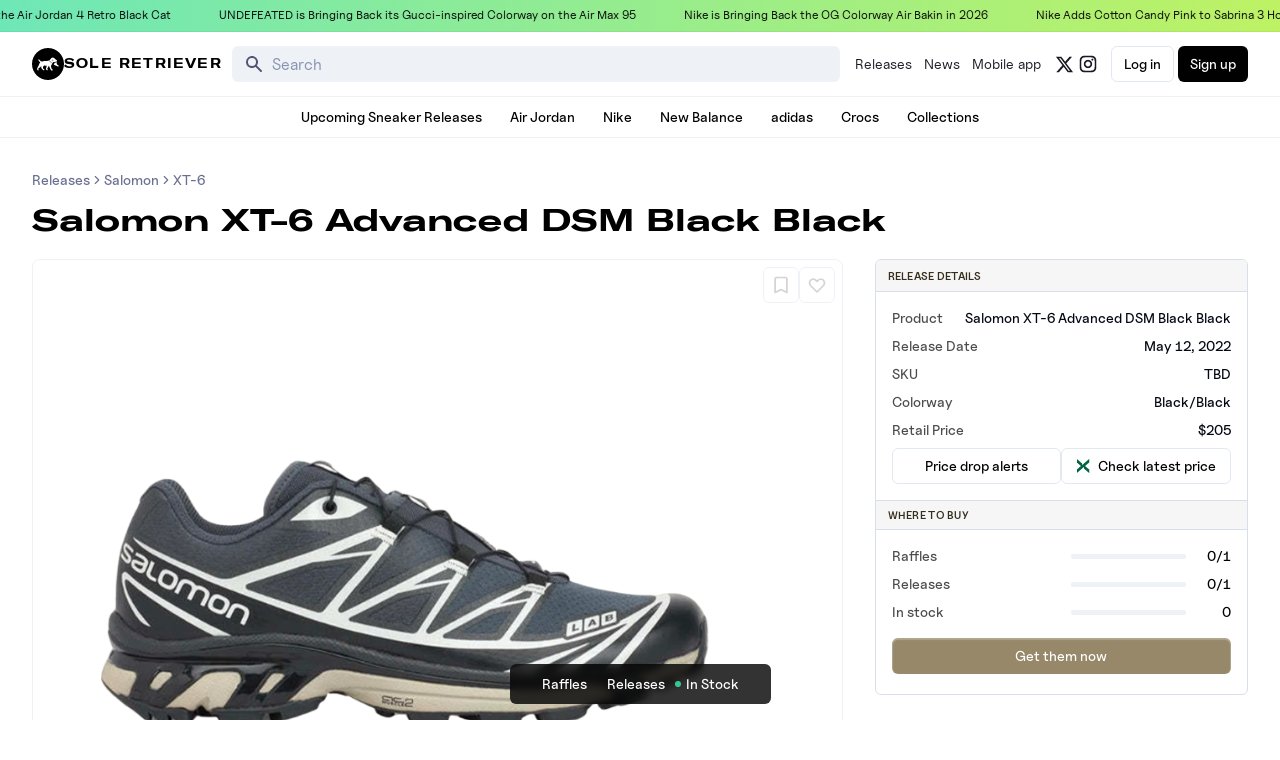

--- FILE ---
content_type: text/html; charset=utf-8
request_url: https://www.soleretriever.com/sneaker-release-dates/salomon/xt-6/dover-street-market-salomon-xt-6
body_size: 85363
content:
<!DOCTYPE html><html lang="en" class="bg-white dark:bg-black"><head><meta charSet="utf-8"/><meta name="viewport" content="width=device-width, initial-scale=1"/><link rel="preload" as="image" imageSrcSet="https://images.soleretriever.com/ab28363f-a6ee-4769-b508-194c245a9144.png?width=768&amp;quality=90&amp;fit=contain 1x, https://images.soleretriever.com/ab28363f-a6ee-4769-b508-194c245a9144.png?width=1600&amp;quality=90&amp;fit=contain 2x" fetchPriority="high"/><link rel="stylesheet" href="/_next/static/css/89b9aaf17a5eb418.css" data-precedence="next"/><link rel="stylesheet" href="/_next/static/css/8a11e97d5f81b3b7.css" data-precedence="next"/><link rel="stylesheet" href="/_next/static/css/e65f094f55a4e4a1.css" data-precedence="next"/><link rel="stylesheet" href="/_next/static/css/71546b71d1ffc43b.css" data-precedence="next"/><link rel="stylesheet" href="/_next/static/css/1fba418e54358711.css" data-precedence="next"/><link rel="stylesheet" href="/_next/static/css/ceac939d011f323e.css" data-precedence="next"/><link rel="preload" as="script" fetchPriority="low" href="/_next/static/chunks/webpack-4327daee60247f16.js"/><script src="/_next/static/chunks/ec3e51e7-c4f557a8d32434af.js" async=""></script><script src="/_next/static/chunks/8926-5fa4c32ef60c8f36.js" async=""></script><script src="/_next/static/chunks/main-app-2cbbfa4e0230316f.js" async=""></script><script src="/_next/static/chunks/app/(wideLayout)/sneaker-release-dates/%5BbrandSlug%5D/%5BmodelSlug%5D/%5BproductSlug%5D/layout-2309fd01f924242d.js" async=""></script><script src="/_next/static/chunks/app/global-error-bcf0fcb60550df81.js" async=""></script><script src="/_next/static/chunks/8157-4075dbeefd44b200.js" async=""></script><script src="/_next/static/chunks/7387-bfb7ef96f2e37dda.js" async=""></script><script src="/_next/static/chunks/2879-364a597481509a0d.js" async=""></script><script src="/_next/static/chunks/3596-52ef8ce9460966b7.js" async=""></script><script src="/_next/static/chunks/4385-9397a352c2bcdbe1.js" async=""></script><script src="/_next/static/chunks/8758-ccb5f4116b69f393.js" async=""></script><script src="/_next/static/chunks/6474-59b9b5312437abcd.js" async=""></script><script src="/_next/static/chunks/3118-cb9e2b56663a72b1.js" async=""></script><script src="/_next/static/chunks/2044-09348aba1f8b642c.js" async=""></script><script src="/_next/static/chunks/787-038eb840b5541f15.js" async=""></script><script src="/_next/static/chunks/1125-91b581988bec5d2e.js" async=""></script><script src="/_next/static/chunks/4729-34aa8810eb800912.js" async=""></script><script src="/_next/static/chunks/8482-5e258d4be2c6babd.js" async=""></script><script src="/_next/static/chunks/7234-d3fcdf9b39093521.js" async=""></script><script src="/_next/static/chunks/5546-006c1b60d37c09c5.js" async=""></script><script src="/_next/static/chunks/7106-95ed9e97fb1d04cd.js" async=""></script><script src="/_next/static/chunks/4382-a328c4337d0c4d33.js" async=""></script><script src="/_next/static/chunks/2464-858a569149e0841c.js" async=""></script><script src="/_next/static/chunks/9238-2b494d66cf5c42de.js" async=""></script><script src="/_next/static/chunks/5400-4a098312d249168e.js" async=""></script><script src="/_next/static/chunks/3663-a0824899bf8a9ce4.js" async=""></script><script src="/_next/static/chunks/1244-901eb0320a867abc.js" async=""></script><script src="/_next/static/chunks/5352-25efe63109915297.js" async=""></script><script src="/_next/static/chunks/9958-f57a5da2db5c4f9c.js" async=""></script><script src="/_next/static/chunks/5255-7089424d32dbd004.js" async=""></script><script src="/_next/static/chunks/7001-a6a38e80f0c45bd5.js" async=""></script><script src="/_next/static/chunks/1344-054dcfa5d8c989be.js" async=""></script><script src="/_next/static/chunks/5046-b7287338a87fd7d7.js" async=""></script><script src="/_next/static/chunks/1011-f4ed7fd0243c20df.js" async=""></script><script src="/_next/static/chunks/9129-392065b247e74f8f.js" async=""></script><script src="/_next/static/chunks/3884-822475cea47a9c56.js" async=""></script><script src="/_next/static/chunks/186-084562b452c7f7f6.js" async=""></script><script src="/_next/static/chunks/9043-b90c2d0a79aface1.js" async=""></script><script src="/_next/static/chunks/app/(wideLayout)/sneaker-release-dates/%5BbrandSlug%5D/%5BmodelSlug%5D/%5BproductSlug%5D/page-b97b417f6aeeb975.js" async=""></script><script src="/_next/static/chunks/3983-8126bf529688398a.js" async=""></script><script src="/_next/static/chunks/app/layout-2729dc233791b2de.js" async=""></script><script src="/_next/static/chunks/dc761f8d-4f5f1454c3bd6e97.js" async=""></script><script src="/_next/static/chunks/1956-97577e3a0bfc22d5.js" async=""></script><script src="/_next/static/chunks/6119-367a67ffb580f1f8.js" async=""></script><script src="/_next/static/chunks/2535-0c8d68789fce4cba.js" async=""></script><script src="/_next/static/chunks/6939-947579c7411829e5.js" async=""></script><script src="/_next/static/chunks/app/(wideLayout)/layout-9ba5cb6734f8f757.js" async=""></script><link rel="preload" href="/_next/static/chunks/8184.71a688c1428de040.js" as="script" fetchPriority="low"/><link rel="preconnect dns-prefetch" href="https://cdn.sanity.io"/><link rel="preconnect dns-prefetch" href="https://www.googletagmanager.com/"/><link rel="preconnect" href="https://wnqjelklwcclokznfoyh.supabase.co"/><link rel="preconnect" href="https://images.soleretriever.com"/><title>Salomon XT-6 Advanced DSM Black Black  Raffles &amp; Where to Buy</title><meta name="description" content="Where to buy the Salomon XT-6 Advanced DSM Black Black shoes that released on May 12, 2022. SKU:  Price: 205"/><link rel="manifest" href="/manifest.json"/><meta name="robots" content="index, follow, max-image-preview:large, max-snippet:-1"/><meta name="msapplication-TileColor" content="#FFFFFF"/><meta name="msapplication-TileImage" content="/mstile-144x144.png"/><meta name="thumbnail" content="https://images.soleretriever.com/ab28363f-a6ee-4769-b508-194c245a9144.png"/><link rel="canonical" href="https://www.soleretriever.com/sneaker-release-dates/salomon/xt-6/dover-street-market-salomon-xt-6"/><meta name="apple-itunes-app" content="app-id=app-id=1553374770"/><meta name="format-detection" content="telephone=no"/><meta name="google-site-verification" content="gtq77gRfPwMlmDPaWDH1ilw16DpNZu4JhzdlV6LTByM"/><meta name="fo-verify" content="277217c3-a0c0-4546-84d7-bebc35f5082b"/><meta name="fo-verify" content="5b516477-940d-4018-b572-c9b28e96d65a"/><meta name="ahrefs-site-verification" content="9b3b804b8b12bc044e0cf66173df3d529999dd4eecfe70c3eed9716648d02625"/><meta name="p:domain_verify" content="bd056e273f414c52c1bac4ae2bb23bf5"/><meta property="og:title" content="Salomon XT-6 Advanced DSM Black Black  Raffles &amp; Where to Buy"/><meta property="og:description" content="Where to buy the Salomon XT-6 Advanced DSM Black Black shoes that released on May 12, 2022. SKU:  Price: 205"/><meta property="og:url" content="https://www.soleretriever.com/sneaker-release-dates/salomon/xt-6/dover-street-market-salomon-xt-6"/><meta property="og:site_name" content="Sole Retriever"/><meta property="og:locale" content="en-US"/><meta property="og:image" content="https://images.soleretriever.com/og/product/dover-street-market-salomon-xt-6"/><meta property="og:image:alt" content="Salomon XT-6 Advanced DSM Black Black  Raffles &amp; Where to Buy"/><meta property="og:type" content="article"/><meta property="article:published_time" content="2022-05-11T23:32:03.025Z"/><meta property="article:modified_time" content="2025-11-25T00:00:00.095Z"/><meta property="article:tag" content="sneaker release"/><meta property="article:tag" content="Salomon XT-6 Advanced DSM Black Black"/><meta property="article:tag" content="All"/><meta name="twitter:card" content="summary_large_image"/><meta name="twitter:creator" content="@soleretriever"/><meta name="twitter:title" content="Salomon XT-6 Advanced DSM Black Black  Raffles &amp; Where to Buy"/><meta name="twitter:description" content="Where to buy the Salomon XT-6 Advanced DSM Black Black shoes that released on May 12, 2022. SKU:  Price: 205"/><meta name="twitter:image" content="https://images.soleretriever.com/og/product/dover-street-market-salomon-xt-6"/><meta name="twitter:image:alt" content="Salomon XT-6 Advanced DSM Black Black  Raffles &amp; Where to Buy"/><link rel="shortcut icon" href="/favicon.ico"/><link rel="icon" href="/favicon.ico"/><link rel="icon" href="/android-icon-192x192.png" type="image/png" sizes="192x192"/><link rel="icon" href="/favicon-96x96.png" type="image/png" sizes="96x96"/><link rel="icon" href="/favicon-32x32.png" type="image/png" sizes="32x32"/><link rel="icon" href="/favicon-16x16.png" type="image/png" sizes="16x16"/><link rel="apple-touch-icon" href="/apple-icon-57x57.png" type="image/png" sizes="57x57"/><link rel="apple-touch-icon" href="/apple-icon-60x60.png" type="image/png" sizes="60x60"/><link rel="apple-touch-icon" href="/apple-icon-72x72.png" type="image/png" sizes="72x72"/><link rel="apple-touch-icon" href="/apple-icon-76x76.png" type="image/png" sizes="76x76"/><link rel="apple-touch-icon" href="/apple-icon-114x114.png" type="image/png" sizes="114x114"/><link rel="apple-touch-icon" href="/apple-icon-120x120.png" type="image/png" sizes="120x120"/><link rel="apple-touch-icon" href="/apple-icon-144x144.png" type="image/png" sizes="144x144"/><link rel="apple-touch-icon" href="/apple-icon-152x152.png" type="image/png" sizes="152x152"/><link rel="apple-touch-icon" href="/apple-icon-180x180.png" type="image/png" sizes="180x180"/><link rel="apple-touch-icon-precomposed" href="/apple-touch-icon-precomposed.png"/><script src="/_next/static/chunks/polyfills-42372ed130431b0a.js" noModule=""></script></head><body id="members-page" class="w-full"><main class="w-full bg-white dark:bg-black text-black dark:text-gray-50"><!--$--><div class="mobile-hidden mobile-hidden"></div><!--/$--><script type="application/ld+json">{
  "@context": "https://schema.org",
  "@type": "SiteNavigationElement",
  "url": "https://www.soleretriever.com",
  "hasPart": [
    {
      "@type": "SiteNavigationElement",
      "name": "Home",
      "url": "https://www.soleretriever.com"
    },
    {
      "@type": "SiteNavigationElement",
      "name": "Releases",
      "url": "https://www.soleretriever.com/sneaker-release-dates"
    },
    {
      "@type": "SiteNavigationElement",
      "name": "News",
      "url": "https://www.soleretriever.com/news"
    },
    {
      "@type": "SiteNavigationElement",
      "name": "Mobile app",
      "url": "https://www.soleretriever.com/mobile-app"
    },
    {
      "@type": "SiteNavigationElement",
      "name": "Upcoming Sneaker Releases",
      "url": "https://www.soleretriever.com/sneaker-release-dates"
    },
    {
      "@type": "SiteNavigationElement",
      "name": "Air Jordan",
      "url": "https://www.soleretriever.com/sneaker-release-dates/jordan"
    },
    {
      "@type": "SiteNavigationElement",
      "name": "Nike",
      "url": "https://www.soleretriever.com/sneaker-release-dates/nike"
    },
    {
      "@type": "SiteNavigationElement",
      "name": "New Balance",
      "url": "https://www.soleretriever.com/sneaker-release-dates/new-balance"
    },
    {
      "@type": "SiteNavigationElement",
      "name": "adidas",
      "url": "https://www.soleretriever.com/sneaker-release-dates/adidas"
    },
    {
      "@type": "SiteNavigationElement",
      "name": "Crocs",
      "url": "https://www.soleretriever.com/sneaker-release-dates/crocs"
    },
    {
      "@type": "SiteNavigationElement",
      "name": "Collections",
      "url": "https://www.soleretriever.com/sneaker-release-dates"
    }
  ]
}</script><header class="flex flex-col relative z-30 dark:bg-black bg-white mobile-hidden"><div class="hidden lg:block"><nav aria-label="Main site navigation" data-orientation="horizontal" dir="ltr" class="relative h-16 lg:flex-none hidden lg:flex justify-between items-center gap-8 z-20 w-full max-w-screen-xl mx-auto px-8 [&amp;&gt;div]:w-full"><div style="position:relative"><ul data-orientation="horizontal" class="group flex gap-x-2 justify-center group flex-1 w-full list-none items-center space-x-1" dir="ltr"><li><a href="/" class="flex items-center gap-4" aria-label="Sole Retriever – Home" data-radix-collection-item=""><svg class="fill-current h-8 w-8" width="40" height="40" viewBox="0 0 40 40" fill="none" xmlns="http://www.w3.org/2000/svg" aria-label="Logo for Sole Retriever"><path d="M26.5115 15.7318L26.4974 15.8733V15.9157L26.4832 15.944C26.4832 15.9528 26.4778 15.9615 26.4704 15.9736C26.4658 15.9811 26.4603 15.9899 26.4549 16.0007L26.4266 16.0714L26.3842 16.128C26.37 16.1563 26.3559 16.1705 26.3417 16.1846L26.2427 16.2837C26.2285 16.2978 26.2002 16.312 26.1719 16.3261C26.1578 16.3332 26.1472 16.3403 26.1366 16.3473C26.1259 16.3544 26.1153 16.3615 26.1012 16.3686C26.0936 16.3723 26.087 16.3761 26.0809 16.3797C26.0643 16.3893 26.0512 16.3969 26.0304 16.3969L25.9597 16.4252H25.9031C25.8819 16.4252 25.8571 16.4287 25.8323 16.4322C25.8076 16.4358 25.7828 16.4393 25.7616 16.4393C25.7191 16.4393 25.6767 16.4393 25.6342 16.4252H25.6201L25.4786 16.3827C25.4715 16.3827 25.4609 16.3792 25.4503 16.3756C25.4397 16.3721 25.4291 16.3686 25.422 16.3686L25.3937 16.3544H25.3795C25.3724 16.3544 25.3689 16.3509 25.3654 16.3473C25.3618 16.3438 25.3583 16.3403 25.3512 16.3403L25.3229 16.3261L25.3088 16.312L25.1107 16.2129C25.098 16.2045 25.0866 16.196 25.0757 16.1879C25.0501 16.169 25.0273 16.1521 24.9975 16.1422C24.9762 16.128 24.9586 16.1139 24.9409 16.0997C24.9232 16.0856 24.9055 16.0714 24.8843 16.0573C24.849 16.029 24.8172 16.0043 24.7854 15.9796L24.7852 15.9794C24.7534 15.9546 24.7215 15.9299 24.6862 15.9016L24.5871 15.8167C24.5447 15.7884 24.5164 15.7601 24.4881 15.7318C24.4598 15.7035 24.4279 15.6752 24.3961 15.6469C24.3642 15.6186 24.3324 15.5903 24.3041 15.562C24.2186 15.486 24.1395 15.4037 24.0625 15.3235C24.0248 15.2842 23.9876 15.2455 23.9504 15.2082C24.0211 15.2507 24.0953 15.2931 24.1695 15.3355L24.1699 15.3357C24.2441 15.3781 24.3183 15.4205 24.389 15.4629L24.6013 15.5903C24.6296 15.6186 24.672 15.6469 24.7003 15.661L24.8135 15.7176L25.0258 15.845L25.1248 15.9016C25.139 15.9087 25.1567 15.9193 25.1743 15.9299C25.192 15.9405 25.2097 15.9511 25.2239 15.9582L25.3371 16.0007L25.4361 16.0431C25.4503 16.0431 25.4503 16.0431 25.4644 16.0572L25.4927 16.0573C25.5069 16.0573 25.5175 16.0608 25.5281 16.0643C25.5387 16.0679 25.5493 16.0714 25.5635 16.0714L25.6484 16.0856H25.8323L25.8748 16.0714L25.9172 16.0856C25.9455 16.0714 25.9738 16.0572 25.988 16.0431C25.9951 16.0431 25.9986 16.0396 26.0021 16.036C26.0057 16.0325 26.0092 16.029 26.0163 16.029L26.1012 15.944L26.1153 15.9157C26.1153 15.9087 26.1189 15.9051 26.1224 15.9016C26.1259 15.8981 26.1295 15.8945 26.1295 15.8874C26.1295 15.8874 26.1436 15.8591 26.1436 15.845L26.1578 15.8167V15.8025L26.1719 15.7176V15.6186C26.1719 15.5903 26.1719 15.562 26.1578 15.5337V15.4912L26.0729 15.1516V15.1233L26.0446 15.0101L25.9031 14.5715L25.8323 14.3592L25.7616 14.1328L25.6484 13.68C25.6464 13.6701 25.6444 13.6599 25.6424 13.6495C25.63 13.5858 25.6161 13.5145 25.5918 13.4536C25.5898 13.4437 25.5878 13.4335 25.5858 13.4231C25.5734 13.3594 25.5595 13.2881 25.5352 13.2272C25.6059 13.3545 25.6766 13.4959 25.7473 13.6373L25.7474 13.6376L25.8465 13.8498L25.8889 13.9489C25.896 13.9559 25.8995 13.9666 25.9031 13.9772C25.9066 13.9878 25.9102 13.9984 25.9172 14.0055L25.9455 14.0621L26.1436 14.4866L26.3134 14.9111L26.3559 15.0243V15.0526L26.37 15.0809L26.4549 15.4205L26.4691 15.4912C26.4691 15.5109 26.4721 15.5306 26.4754 15.5518C26.4792 15.5761 26.4832 15.6024 26.4832 15.6327C26.5115 15.6327 26.5257 15.6893 26.5115 15.7318Z" fill="inherit"></path><path d="M30.4453 18.2222C30.4453 18.0362 30.4419 17.8301 30.4385 17.6186C30.4349 17.3956 30.4311 17.1666 30.4311 16.9487C30.5443 16.878 30.6434 16.7931 30.7283 16.694C30.7283 16.9275 30.7318 17.1963 30.7354 17.4652C30.7389 17.734 30.7425 18.0029 30.7425 18.2364C30.703 18.2364 30.6606 18.2333 30.6151 18.2301C30.5626 18.2263 30.506 18.2222 30.4453 18.2222Z" fill="inherit"></path><path fill-rule="evenodd" clip-rule="evenodd" d="M40 20C40 31.0457 31.0457 40 20 40C8.95431 40 0 31.0457 0 20C0 8.95431 8.95431 0 20 0C31.0457 0 40 8.95431 40 20ZM32.8508 21.7032C32.7235 21.6183 32.6103 21.5334 32.4971 21.4485C32.2424 21.2787 32.0018 21.0947 31.7754 20.8825C31.3368 20.4863 30.9972 19.9627 30.9406 19.3542C30.9217 19.109 30.928 18.8637 30.9343 18.6184C30.9374 18.4958 30.9406 18.3732 30.9406 18.2505C30.9406 17.6987 30.9264 16.9629 30.9123 16.4252L31.0255 16.1563C31.0596 16.088 31.0846 16.0106 31.1078 15.9388C31.1134 15.9213 31.119 15.9041 31.1245 15.8874C31.167 15.7035 31.1387 15.4771 31.0679 15.3214C30.992 15.1587 30.8744 15.0958 30.7408 15.0243C30.7002 15.0025 30.658 14.9799 30.6151 14.9535C30.3745 14.812 30.134 14.6705 29.8793 14.5432C29.8581 14.529 29.8333 14.5184 29.8085 14.5078C29.7838 14.4972 29.759 14.4866 29.7378 14.4724C29.2991 14.2743 28.9595 13.9347 28.7473 13.4961C28.4501 12.8876 27.7002 12.4773 27.0917 12.2791C26.4832 12.081 25.7616 11.8971 25.1248 12.0669C24.7994 12.1518 24.4315 12.364 24.2051 12.6046C23.9016 12.9333 23.618 13.2762 23.3352 13.618C22.9849 14.0413 22.6359 14.4631 22.2523 14.8545C22.0542 15.0526 21.8278 15.2365 21.6014 15.378C21.6156 15.3922 21.6297 15.4099 21.6439 15.4276C21.658 15.4453 21.6722 15.4629 21.6863 15.4771C21.8278 15.6469 22.0401 15.9016 22.2948 16.1846C22.8042 16.7506 23.5117 17.4864 24.2617 18.109C24.7003 18.4769 25.139 18.8024 25.5776 19.0429C25.6981 18.782 25.8945 18.521 26.092 18.2586C26.3121 17.966 26.5337 17.6716 26.653 17.3732C26.8353 17.3732 27.0279 17.3762 27.227 17.3792C27.646 17.3856 28.0938 17.3924 28.535 17.3732C29.0869 17.3449 29.7519 17.2459 30.2613 16.9629C30.2613 17.3449 30.2613 17.7694 30.2755 18.1232C30.1057 18.1232 29.9076 18.109 29.7378 18.0807C29.6732 18.0706 29.6071 18.0582 29.5406 18.0458C29.1411 17.9707 28.7251 17.8926 28.5067 18.293C28.1813 18.8731 27.8558 19.4391 27.5162 20.0052L27.5056 20.0222C27.4358 20.1337 27.3436 20.281 27.2898 20.4155C27.2474 20.5146 27.2332 20.6136 27.2615 20.6985C27.3152 20.849 27.5078 20.926 27.6717 20.9915C27.7236 21.0123 27.7725 21.0319 27.8134 21.0523C28.1489 21.2127 28.4827 21.3815 28.8171 21.5507C29.456 21.8737 30.0972 22.1979 30.7566 22.4673L30.766 22.4713C31.253 22.6779 33.4734 23.6202 33.4734 22.4956C33.4329 22.1305 33.1467 21.9204 32.8868 21.7296L32.8508 21.7032ZM23.8796 23.3587C23.9787 24.2502 24.4881 25.9341 24.856 26.401C24.9936 26.5757 25.1906 26.6771 25.3862 26.7778C25.7137 26.9464 26.0375 27.1131 26.0729 27.6179C26.0729 27.7877 25.9172 28 25.4927 28H24.2192C23.9073 28 23.7123 27.636 23.4225 27.0948C23.41 27.0714 23.3973 27.0477 23.3844 27.0236C23.0731 26.4435 21.1062 22.2692 21.1062 22.2692C21.1062 22.2692 19.7053 24.4907 19.4647 25.0285C19.4386 25.0854 19.4114 25.1439 19.3839 25.2031C19.1589 25.6872 18.9141 26.2137 19.0402 26.302C19.0491 26.3082 19.06 26.3157 19.0727 26.3244C19.2625 26.4544 19.8468 26.8548 19.8468 27.2925C19.8468 27.7232 19.5338 27.7205 19.1853 27.7175C19.156 27.7172 19.1265 27.717 19.0968 27.717C18.7148 27.717 17.7243 27.6887 17.5545 26.5284C17.4271 25.6935 17.9507 23.9106 18.262 22.9484L18.9695 21.1654L18.2478 22.3116C17.7263 22.3605 17.0217 22.1935 16.4098 22.0485C15.9592 21.9417 15.5588 21.8468 15.3187 21.8588C14.6254 21.9013 13.6066 23.7125 13.6066 24.42C13.6066 25.1275 14.2292 26.0614 14.5688 26.3727C14.7005 26.4934 14.879 26.5886 15.0499 26.6797C15.3196 26.8236 15.5703 26.9572 15.5876 27.1651C15.6159 27.4906 15.531 27.7311 15.2197 27.7311C15.1368 27.7311 15.0389 27.7287 14.9252 27.7258C14.7673 27.7218 14.5786 27.717 14.3565 27.717C14.0463 27.717 13.9703 27.6216 13.7209 27.3084C13.6519 27.2216 13.5694 27.1181 13.4651 26.9953C13.2798 26.7774 13.0609 26.5615 12.8336 26.3372C12.4705 25.9791 12.0857 25.5995 11.7812 25.1558C11.4416 24.6464 11.4557 23.8115 11.4982 23.3729L11.8519 22.4814L10.5926 23.7549L10.457 23.848C9.76137 24.3254 8.94608 24.885 8.654 25.0709C8.10214 25.4105 7.56443 26.3303 8.05969 26.7972C8.54079 27.2642 8.7955 27.9009 7.60688 27.9009C6.46603 27.9009 6.55054 26.9363 6.65927 25.6952C6.66382 25.6432 6.66842 25.5907 6.67297 25.5379L6.67341 25.5327C6.78621 24.2214 6.8008 24.0518 7.16823 23.8115C7.42477 23.6772 7.59694 23.3529 7.73937 23.0847C7.76191 23.0422 7.78371 23.0012 7.80498 22.9625C8.16034 22.2904 8.444 21.5846 8.72734 20.8796C8.96299 20.2932 9.19843 19.7074 9.47471 19.142C9.51716 19.0429 10.0973 17.8968 10.2671 18.0666C9.55961 17.3732 8.92285 16.5949 8.34269 15.7742C8.33106 15.7571 8.319 15.7395 8.30661 15.7214C8.06268 15.3647 7.68995 14.8198 7.93234 14.4158C8.15874 14.0337 8.78135 14.2602 9.0502 14.4724C9.35915 14.7213 9.65118 15.043 9.94919 15.3713C10.6339 16.1257 11.3501 16.9148 12.3755 16.9345C12.9127 16.9438 13.4015 16.7893 13.8933 16.6339C14.1528 16.5519 14.4132 16.4696 14.682 16.411C15.5874 16.2186 16.5109 16.2072 17.4307 16.1959C17.661 16.1931 17.891 16.1902 18.1205 16.1846C18.6582 16.1704 19.21 16.1421 19.7478 16.0572C19.8553 16.0453 19.9527 16.0232 20.0571 15.9996C20.0763 15.9953 20.0958 15.9909 20.1157 15.9865H20.1298C20.1505 15.9865 20.2016 15.9713 20.2663 15.9521C20.29 15.945 20.3155 15.9375 20.3421 15.9299L20.5119 15.8874C20.5294 15.8787 20.5522 15.8699 20.5839 15.8578C20.6034 15.8504 20.6263 15.8416 20.6534 15.8308C20.8373 15.7601 21.0354 15.6752 21.2477 15.5761H21.2618C21.4599 15.8167 21.9552 16.411 22.5919 17.076C23.0164 17.5147 23.4976 17.9958 24.007 18.4203C24.4598 18.8165 24.9409 19.1703 25.422 19.425C25.2522 19.8212 24.9126 20.5853 24.4739 20.9673C23.8655 21.4909 23.7806 22.4673 23.8796 23.3587Z" fill="inherit"></path></svg><span class="text-xs font-heading font-black tracking-widest uppercase whitespace-nowrap" aria-hidden="true">Sole Retriever</span></a></li><div class="w-1"></div><!--$?--><template id="B:0"></template><!--/$--><div class="w-1"></div><a href="/sneaker-release-dates" class="text-gray-900 dark:text-gray-400 dark:hover:text-gray-100 hover:text-gray-500 px-1 py-1 rounded-md text-sm flex justify-center items-center whitespace-nowrap" data-radix-collection-item="">Releases</a><a href="/news" class="text-gray-900 dark:text-gray-400 dark:hover:text-gray-100 hover:text-gray-500 px-1 py-1 rounded-md text-sm flex justify-center items-center whitespace-nowrap" data-radix-collection-item="">News</a><a href="/mobile-app" class="text-gray-900 dark:text-gray-400 dark:hover:text-gray-100 hover:text-gray-500 px-1 py-1 rounded-md text-sm flex justify-center items-center whitespace-nowrap" data-radix-collection-item="">Mobile app</a><div class="w-1"></div><a rel="noopener noreferrer" target="_blank" class="items-center whitespace-nowrap text-gray-900 dark:text-gray-400 dark:hover:text-gray-500 hover:text-gray-500 text-sm flex justify-center items-center whitespace-nowrap" href="https://x.com/soleretriever" aria-label="Follow Sole Retriever on X (formerly Twitter)" data-radix-collection-item=""><svg stroke="currentColor" fill="currentColor" stroke-width="0" viewBox="0 0 24 24" aria-hidden="true" height="19" width="19" xmlns="http://www.w3.org/2000/svg"><path d="M18.2048 2.25H21.5128L14.2858 10.51L22.7878 21.75H16.1308L10.9168 14.933L4.95084 21.75H1.64084L9.37084 12.915L1.21484 2.25H8.04084L12.7538 8.481L18.2048 2.25ZM17.0438 19.77H18.8768L7.04484 4.126H5.07784L17.0438 19.77Z"></path></svg></a><a rel="noopener noreferrer" target="_blank" class="items-center whitespace-nowrap text-gray-900 dark:text-gray-400 dark:hover:text-gray-500 hover:text-gray-500 text-sm font-medium flex justify-center items-center whitespace-nowrap" href="https://www.instagram.com/soleretriever" aria-label="Follow Sole Retriever on Instagram" data-radix-collection-item=""><svg stroke="currentColor" fill="currentColor" stroke-width="0" viewBox="0 0 24 24" aria-hidden="true" height="20" width="20" xmlns="http://www.w3.org/2000/svg"><path d="M12.001 9C10.3436 9 9.00098 10.3431 9.00098 12C9.00098 13.6573 10.3441 15 12.001 15C13.6583 15 15.001 13.6569 15.001 12C15.001 10.3427 13.6579 9 12.001 9ZM12.001 7C14.7614 7 17.001 9.2371 17.001 12C17.001 14.7605 14.7639 17 12.001 17C9.24051 17 7.00098 14.7629 7.00098 12C7.00098 9.23953 9.23808 7 12.001 7ZM18.501 6.74915C18.501 7.43926 17.9402 7.99917 17.251 7.99917C16.5609 7.99917 16.001 7.4384 16.001 6.74915C16.001 6.0599 16.5617 5.5 17.251 5.5C17.9393 5.49913 18.501 6.0599 18.501 6.74915ZM12.001 4C9.5265 4 9.12318 4.00655 7.97227 4.0578C7.18815 4.09461 6.66253 4.20007 6.17416 4.38967C5.74016 4.55799 5.42709 4.75898 5.09352 5.09255C4.75867 5.4274 4.55804 5.73963 4.3904 6.17383C4.20036 6.66332 4.09493 7.18811 4.05878 7.97115C4.00703 9.0752 4.00098 9.46105 4.00098 12C4.00098 14.4745 4.00753 14.8778 4.05877 16.0286C4.0956 16.8124 4.2012 17.3388 4.39034 17.826C4.5591 18.2606 4.7605 18.5744 5.09246 18.9064C5.42863 19.2421 5.74179 19.4434 6.17187 19.6094C6.66619 19.8005 7.19148 19.9061 7.97212 19.9422C9.07618 19.9939 9.46203 20 12.001 20C14.4755 20 14.8788 19.9934 16.0296 19.9422C16.8117 19.9055 17.3385 19.7996 17.827 19.6106C18.2604 19.4423 18.5752 19.2402 18.9074 18.9085C19.2436 18.5718 19.4445 18.2594 19.6107 17.8283C19.8013 17.3358 19.9071 16.8098 19.9432 16.0289C19.9949 14.9248 20.001 14.5389 20.001 12C20.001 9.52552 19.9944 9.12221 19.9432 7.97137C19.9064 7.18906 19.8005 6.66149 19.6113 6.17318C19.4434 5.74038 19.2417 5.42635 18.9084 5.09255C18.573 4.75715 18.2616 4.55693 17.8271 4.38942C17.338 4.19954 16.8124 4.09396 16.0298 4.05781C14.9258 4.00605 14.5399 4 12.001 4ZM12.001 2C14.7176 2 15.0568 2.01 16.1235 2.06C17.1876 2.10917 17.9135 2.2775 18.551 2.525C19.2101 2.77917 19.7668 3.1225 20.3226 3.67833C20.8776 4.23417 21.221 4.7925 21.476 5.45C21.7226 6.08667 21.891 6.81333 21.941 7.8775C21.9885 8.94417 22.001 9.28333 22.001 12C22.001 14.7167 21.991 15.0558 21.941 16.1225C21.8918 17.1867 21.7226 17.9125 21.476 18.55C21.2218 19.2092 20.8776 19.7658 20.3226 20.3217C19.7668 20.8767 19.2076 21.22 18.551 21.475C17.9135 21.7217 17.1876 21.89 16.1235 21.94C15.0568 21.9875 14.7176 22 12.001 22C9.28431 22 8.94514 21.99 7.87848 21.94C6.81431 21.8908 6.08931 21.7217 5.45098 21.475C4.79264 21.2208 4.23514 20.8767 3.67931 20.3217C3.12348 19.7658 2.78098 19.2067 2.52598 18.55C2.27848 17.9125 2.11098 17.1867 2.06098 16.1225C2.01348 15.0558 2.00098 14.7167 2.00098 12C2.00098 9.28333 2.01098 8.94417 2.06098 7.8775C2.11014 6.8125 2.27848 6.0875 2.52598 5.45C2.78014 4.79167 3.12348 4.23417 3.67931 3.67833C4.23514 3.1225 4.79348 2.78 5.45098 2.525C6.08848 2.2775 6.81348 2.11 7.87848 2.06C8.94514 2.0125 9.28431 2 12.001 2Z"></path></svg></a></ul></div><div class="justify-end max-w-min blur-in"><div style="position:relative"><ul data-orientation="horizontal" class="group flex flex-1 list-none items-center space-x-1 gap-2 relative z-100 min-w-[150px] justify-end" dir="ltr"></ul></div></div><div class="absolute top-full flex justify-center"></div></nav><nav aria-label="Category Navigation" data-orientation="horizontal" dir="ltr" class="z-10 w-full hidden relative lg:block max-w-full mx-auto items-center border-b border-t border-gray-100 dark:border-gray-800 px-3 sm:px-6 lg:px-8"><div style="position:relative"><ul data-orientation="horizontal" class="group flex-1 list-none items-center space-x-1 max-w-4xl mx-auto flex justify-center font-medium gap-1 px-3 sm:px-6 lg:px-8 py-1" dir="ltr"><li class="whitespace-nowrap"><a class="h-8 bg-transparent dark:text-white hover:dark:text-white inline-flex items-center justify-center px-3 py-2 text-sm font-medium transition-all duration-200 ease-in-out hover:bg-gray-100/70 dark:hover:bg-gray-700/70 focus-visible:bg-gray-100 focus:outline-none group rounded-md" aria-expanded="false" aria-haspopup="true" aria-describedby="mega-menu-upcoming-sneaker-releases" href="/sneaker-release-dates" data-radix-collection-item="">Upcoming Sneaker Releases</a><div id="mega-menu-upcoming-sneaker-releases" aria-labelledby="radix-_R_2d6bqdb_-trigger-Upcoming Sneaker Releases" data-orientation="horizontal" data-state="closed" class="left-0 top-0 data-[motion^=from-]:animate-in data-[motion^=to-]:animate-out data-[motion^=from-]:fade-in data-[motion^=to-]:fade-out data-[motion=from-end]:slide-in-from-right-52 data-[motion=from-start]:slide-in-from-left-52 data-[motion=to-end]:slide-out-to-right-52 data-[motion=to-start]:slide-out-to-left-52 md:absolute md:w-auto border-none w-screen rounded-none dark:bg-gray-600" hidden="" role="menu" aria-label="Upcoming Sneaker Releases submenu" style="pointer-events:none" dir="ltr"><div class="w-screen" role="presentation"><div class="max-w-7xl mx-auto grid md:grid-cols-4 gap-6 px-8 py-5"><section aria-labelledby="section-0-heading"><h3 id="section-0-heading" class="text-sm block font-altHeading font-medium mb-2">Release Dates</h3><ul class="list-none" role="list" aria-labelledby="section-0-heading"><li role="menuitem"><a class="w-full text-sm block hover:underline hover:cursor-pointer py-1 focus:outline-none focus:underline" aria-label="Navigate to Air Jordan Release Dates" href="/sneaker-release-dates/jordan" data-radix-collection-item="">Air Jordan Release Dates</a></li><li role="menuitem"><a class="w-full text-sm block hover:underline hover:cursor-pointer py-1 focus:outline-none focus:underline" aria-label="Navigate to Nike Release Dates" href="/sneaker-release-dates/nike" data-radix-collection-item="">Nike Release Dates</a></li><li role="menuitem"><a class="w-full text-sm block hover:underline hover:cursor-pointer py-1 focus:outline-none focus:underline" aria-label="Navigate to Nike SB Release Dates" href="/sneaker-release-dates/nike-sb" data-radix-collection-item="">Nike SB Release Dates</a></li><li role="menuitem"><a class="w-full text-sm block hover:underline hover:cursor-pointer py-1 focus:outline-none focus:underline" aria-label="Navigate to New Balance Release Dates" href="/sneaker-release-dates/new-balance" data-radix-collection-item="">New Balance Release Dates</a></li><li role="menuitem"><a class="w-full text-sm block hover:underline hover:cursor-pointer py-1 focus:outline-none focus:underline" aria-label="Navigate to adidas Release Dates" href="/sneaker-release-dates/adidas" data-radix-collection-item="">adidas Release Dates</a></li><li role="menuitem"><a class="w-full text-sm block hover:underline hover:cursor-pointer py-1 focus:outline-none focus:underline" aria-label="Navigate to Crocs Release Dates" href="/sneaker-release-dates/crocs" data-radix-collection-item="">Crocs Release Dates</a></li><li role="menuitem"><a class="w-full text-sm block hover:underline hover:cursor-pointer py-1 focus:outline-none focus:underline" aria-label="Navigate to All Releases" href="/sneaker-release-dates" data-radix-collection-item="">All Releases</a></li></ul></section><section><div role="complementary" aria-label="Featured content for Upcoming Sneaker Releases"><article class="hover:opacity-75 transition-opacity mb-4"><a aria-label="Read article: Jordan Release Calendar" class="block focus:outline-none focus:ring-2 focus:ring-blue-500 rounded" href="/sneaker-release-dates/jordan" data-radix-collection-item=""><h4 class="block text-sm font-altHeading font-medium mb-4">Jordan Release Calendar</h4><img alt="Article image for Jordan Release Calendar" loading="lazy" width="240" height="140" decoding="async" data-nimg="1" class="rounded object-fill" style="color:transparent" src="/Jordan_Release_Calendar_2025.webp"/></a></article><article class="hover:opacity-75 transition-opacity mb-4"><a aria-label="Read article: Sneaker Release Calendar" class="block focus:outline-none focus:ring-2 focus:ring-blue-500 rounded" href="/sneaker-release-dates" data-radix-collection-item=""><h4 class="block text-sm font-altHeading font-medium mb-4">Sneaker Release Calendar</h4><img alt="Article image for Sneaker Release Calendar" loading="lazy" width="240" height="140" decoding="async" data-nimg="1" class="rounded object-fill" style="color:transparent" src="/Sneaker_Release_Dates_2025.webp"/></a></article></div></section><section><div role="complementary" aria-label="Featured content for Upcoming Sneaker Releases"><article class="hover:opacity-75 transition-opacity mb-4"><a aria-label="Read article: Nike Release Calendar" class="block focus:outline-none focus:ring-2 focus:ring-blue-500 rounded" href="/sneaker-release-dates/nike" data-radix-collection-item=""><h4 class="block text-sm font-altHeading font-medium mb-4">Nike Release Calendar</h4><img alt="Article image for Nike Release Calendar" loading="lazy" width="240" height="140" decoding="async" data-nimg="1" class="rounded object-fill" style="color:transparent" src="/Nike_Release_Calendar_2025.webp"/></a></article></div></section></div></div></div></li><li class="whitespace-nowrap"><a class="h-8 bg-transparent dark:text-white hover:dark:text-white inline-flex items-center justify-center px-3 py-2 text-sm font-medium transition-all duration-200 ease-in-out hover:bg-gray-100/70 dark:hover:bg-gray-700/70 focus-visible:bg-gray-100 focus:outline-none group rounded-md" aria-expanded="false" aria-haspopup="true" aria-describedby="mega-menu-air-jordan" href="/sneaker-release-dates/jordan" data-radix-collection-item="">Air Jordan</a><div id="mega-menu-air-jordan" aria-labelledby="radix-_R_2d6bqdb_-trigger-Air Jordan" data-orientation="horizontal" data-state="closed" class="left-0 top-0 data-[motion^=from-]:animate-in data-[motion^=to-]:animate-out data-[motion^=from-]:fade-in data-[motion^=to-]:fade-out data-[motion=from-end]:slide-in-from-right-52 data-[motion=from-start]:slide-in-from-left-52 data-[motion=to-end]:slide-out-to-right-52 data-[motion=to-start]:slide-out-to-left-52 md:absolute md:w-auto border-none w-screen rounded-none dark:bg-gray-600" hidden="" role="menu" aria-label="Air Jordan submenu" style="pointer-events:none" dir="ltr"><div class="w-screen" role="presentation"><div class="max-w-7xl mx-auto grid md:grid-cols-4 gap-6 px-8 py-5"><section aria-labelledby="section-0-heading"><h3 id="section-0-heading" class="text-sm block font-altHeading font-medium mb-2">Popular Models</h3><ul class="list-none" role="list" aria-labelledby="section-0-heading"><li role="menuitem"><a class="w-full text-sm block hover:underline hover:cursor-pointer py-1 focus:outline-none focus:underline" aria-label="Navigate to Air Jordan 1 Low" href="/sneaker-release-dates/jordan/air-jordan-1-low" data-radix-collection-item="">Air Jordan 1 Low</a></li><li role="menuitem"><a class="w-full text-sm block hover:underline hover:cursor-pointer py-1 focus:outline-none focus:underline" aria-label="Navigate to Air Jordan 1 High" href="/sneaker-release-dates/jordan/air-jordan-1-high" data-radix-collection-item="">Air Jordan 1 High</a></li><li role="menuitem"><a class="w-full text-sm block hover:underline hover:cursor-pointer py-1 focus:outline-none focus:underline" aria-label="Navigate to Air Jordan 1 Mid" href="/sneaker-release-dates/jordan/air-jordan-1-mid" data-radix-collection-item="">Air Jordan 1 Mid</a></li><li role="menuitem"><a class="w-full text-sm block hover:underline hover:cursor-pointer py-1 focus:outline-none focus:underline" aria-label="Navigate to Air Jordan 4" href="/sneaker-release-dates/jordan/nike-air-jordan-4" data-radix-collection-item="">Air Jordan 4</a></li><li role="menuitem"><a class="w-full text-sm block hover:underline hover:cursor-pointer py-1 focus:outline-none focus:underline" aria-label="Navigate to Air Jordan 5" href="/sneaker-release-dates/jordan/nike-air-jordan-5" data-radix-collection-item="">Air Jordan 5</a></li><li role="menuitem"><a class="w-full text-sm block hover:underline hover:cursor-pointer py-1 focus:outline-none focus:underline" aria-label="Navigate to Air Jordan 3" href="/sneaker-release-dates/jordan/nike-air-jordan-3" data-radix-collection-item="">Air Jordan 3</a></li><li role="menuitem"><a class="w-full text-sm block hover:underline hover:cursor-pointer py-1 focus:outline-none focus:underline" aria-label="Navigate to Air Jordan 12" href="/sneaker-release-dates/jordan/air-jordan-12" data-radix-collection-item="">Air Jordan 12</a></li><li role="menuitem"><a class="w-full text-sm block hover:underline hover:cursor-pointer py-1 focus:outline-none focus:underline" aria-label="Navigate to Air Jordan 11" href="/sneaker-release-dates/jordan/nike-air-jordan-11" data-radix-collection-item="">Air Jordan 11</a></li><li role="menuitem"><a class="w-full text-sm block hover:underline hover:cursor-pointer py-1 focus:outline-none focus:underline" aria-label="Navigate to Air Jordan 13" href="/sneaker-release-dates/jordan/air-jordan-13" data-radix-collection-item="">Air Jordan 13</a></li><li role="menuitem"><a class="w-full text-sm block hover:underline hover:cursor-pointer py-1 focus:outline-none focus:underline" aria-label="Navigate to Air Jordan Spizike" href="/sneaker-release-dates/jordan/spizike" data-radix-collection-item="">Air Jordan Spizike</a></li></ul></section><section><ul class="list-none mt-8" role="list" aria-label="Air Jordan navigation links"><li role="menuitem"><a class="w-full text-sm block hover:underline hover:cursor-pointer py-1 focus:outline-none focus:underline" aria-label="Navigate to Air Jordan 6" href="/sneaker-release-dates/jordan/air-jordan-6" data-radix-collection-item="">Air Jordan 6</a></li><li role="menuitem"><a class="w-full text-sm block hover:underline hover:cursor-pointer py-1 focus:outline-none focus:underline" aria-label="Navigate to Air Jordan 14" href="/sneaker-release-dates/jordan/air-jordan-14" data-radix-collection-item="">Air Jordan 14</a></li><li role="menuitem"><a class="w-full text-sm block hover:underline hover:cursor-pointer py-1 focus:outline-none focus:underline" aria-label="Navigate to Air Jordan 9" href="/sneaker-release-dates/jordan/air-jordan-9" data-radix-collection-item="">Air Jordan 9</a></li><li role="menuitem"><a class="w-full text-sm block hover:underline hover:cursor-pointer py-1 focus:outline-none focus:underline" aria-label="Navigate to Air Jordan 2" href="/sneaker-release-dates/jordan/air-jordan-2" data-radix-collection-item="">Air Jordan 2</a></li><li role="menuitem"><a class="w-full text-sm block hover:underline hover:cursor-pointer py-1 focus:outline-none focus:underline" aria-label="Navigate to Air Jordan 7" href="/sneaker-release-dates/jordan/nike-air-jordan-7" data-radix-collection-item="">Air Jordan 7</a></li><li role="menuitem"><a class="w-full text-sm block hover:underline hover:cursor-pointer py-1 focus:outline-none focus:underline" aria-label="Navigate to Air Jordan 8" href="/sneaker-release-dates/jordan/nike-air-jordan-8" data-radix-collection-item="">Air Jordan 8</a></li><li role="menuitem"><a class="w-full text-sm block hover:underline hover:cursor-pointer py-1 focus:outline-none focus:underline" aria-label="Navigate to Jordan 6 Rings" href="/sneaker-release-dates/jordan/air-jordan-6-rings" data-radix-collection-item="">Jordan 6 Rings</a></li><li role="menuitem"><a class="w-full text-sm block hover:underline hover:cursor-pointer py-1 focus:outline-none focus:underline" aria-label="Navigate to Air Jordan 10" href="/sneaker-release-dates/jordan/nike-air-jordan-10" data-radix-collection-item="">Air Jordan 10</a></li><li role="menuitem"><a class="w-full text-sm block hover:underline hover:cursor-pointer py-1 focus:outline-none focus:underline" aria-label="Navigate to Tatum 1" href="/sneaker-release-dates/jordan/tatum-1" data-radix-collection-item="">Tatum 1</a></li><li role="menuitem"><a class="w-full text-sm block hover:underline hover:cursor-pointer py-1 focus:outline-none focus:underline" aria-label="Navigate to Air Jordan 36" href="/sneaker-release-dates/jordan/nike-air-jordan-36" data-radix-collection-item="">Air Jordan 36</a></li></ul></section><section><div role="complementary" aria-label="Featured content for Air Jordan"><article class="hover:opacity-75 transition-opacity mb-4"><a aria-label="Read article: Air Jordan News" class="block focus:outline-none focus:ring-2 focus:ring-blue-500 rounded" href="https://www.soleretriever.com/news/tags/jordan" data-radix-collection-item=""><h4 class="block text-sm font-altHeading font-medium mb-4">Air Jordan News</h4><img alt="Article image for Air Jordan News" loading="lazy" width="240" height="140" decoding="async" data-nimg="1" class="rounded object-fill" style="color:transparent" src="https://wnqjelklwcclokznfoyh.supabase.co/storage/v1/object/public/general/jordan_blog.jpeg"/></a></article><article class="hover:opacity-75 transition-opacity mb-4"><a aria-label="Read article: All Air Jordan Sneakers" class="block focus:outline-none focus:ring-2 focus:ring-blue-500 rounded" href="/sneaker-release-dates/jordan" data-radix-collection-item=""><h4 class="block text-sm font-altHeading font-medium mb-4">All Air Jordan Sneakers</h4><img alt="Article image for All Air Jordan Sneakers" loading="lazy" width="240" height="140" decoding="async" data-nimg="1" class="rounded object-fill" style="color:transparent" src="https://wnqjelklwcclokznfoyh.supabase.co/storage/v1/object/public/general/jordan_brand.jpeg"/></a></article></div></section></div></div></div></li><li class="whitespace-nowrap"><a class="h-8 bg-transparent dark:text-white hover:dark:text-white inline-flex items-center justify-center px-3 py-2 text-sm font-medium transition-all duration-200 ease-in-out hover:bg-gray-100/70 dark:hover:bg-gray-700/70 focus-visible:bg-gray-100 focus:outline-none group rounded-md" aria-expanded="false" aria-haspopup="true" aria-describedby="mega-menu-nike" href="/sneaker-release-dates/nike" data-radix-collection-item="">Nike</a><div id="mega-menu-nike" aria-labelledby="radix-_R_2d6bqdb_-trigger-Nike" data-orientation="horizontal" data-state="closed" class="left-0 top-0 data-[motion^=from-]:animate-in data-[motion^=to-]:animate-out data-[motion^=from-]:fade-in data-[motion^=to-]:fade-out data-[motion=from-end]:slide-in-from-right-52 data-[motion=from-start]:slide-in-from-left-52 data-[motion=to-end]:slide-out-to-right-52 data-[motion=to-start]:slide-out-to-left-52 md:absolute md:w-auto border-none w-screen rounded-none dark:bg-gray-600" hidden="" role="menu" aria-label="Nike submenu" style="pointer-events:none" dir="ltr"><div class="w-screen" role="presentation"><div class="max-w-7xl mx-auto grid md:grid-cols-4 gap-6 px-8 py-5"><section aria-labelledby="section-0-heading"><h3 id="section-0-heading" class="text-sm block font-altHeading font-medium mb-2">Popular Models</h3><ul class="list-none" role="list" aria-labelledby="section-0-heading"><li role="menuitem"><a class="w-full text-sm block hover:underline hover:cursor-pointer py-1 focus:outline-none focus:underline" aria-label="Navigate to Air Force 1" href="/sneaker-release-dates/nike/nike-air-force-1" data-radix-collection-item="">Air Force 1</a></li><li role="menuitem"><a class="w-full text-sm block hover:underline hover:cursor-pointer py-1 focus:outline-none focus:underline" aria-label="Navigate to Air Max 1" href="/sneaker-release-dates/nike/nike-air-max-1" data-radix-collection-item="">Air Max 1</a></li><li role="menuitem"><a class="w-full text-sm block hover:underline hover:cursor-pointer py-1 focus:outline-none focus:underline" aria-label="Navigate to Dunk Low" href="/sneaker-release-dates/nike/dunk-low" data-radix-collection-item="">Dunk Low</a></li><li role="menuitem"><a class="w-full text-sm block hover:underline hover:cursor-pointer py-1 focus:outline-none focus:underline" aria-label="Navigate to Pegasus" href="/sneaker-release-dates/nike/pegasus" data-radix-collection-item="">Pegasus</a></li><li role="menuitem"><a class="w-full text-sm block hover:underline hover:cursor-pointer py-1 focus:outline-none focus:underline" aria-label="Navigate to Air Max 90" href="/sneaker-release-dates/nike/nike-air-max-90" data-radix-collection-item="">Air Max 90</a></li><li role="menuitem"><a class="w-full text-sm block hover:underline hover:cursor-pointer py-1 focus:outline-none focus:underline" aria-label="Navigate to Blazer" href="/sneaker-release-dates/nike/blazer" data-radix-collection-item="">Blazer</a></li><li role="menuitem"><a class="w-full text-sm block hover:underline hover:cursor-pointer py-1 focus:outline-none focus:underline" aria-label="Navigate to Foamposite" href="/sneaker-release-dates/nike/foamposite" data-radix-collection-item="">Foamposite</a></li><li role="menuitem"><a class="w-full text-sm block hover:underline hover:cursor-pointer py-1 focus:outline-none focus:underline" aria-label="Navigate to Vomero" href="/sneaker-release-dates/nike/nike-vomero" data-radix-collection-item="">Vomero</a></li><li role="menuitem"><a class="w-full text-sm block hover:underline hover:cursor-pointer py-1 focus:outline-none focus:underline" aria-label="Navigate to Dunk High" href="/sneaker-release-dates/nike/dunk-high" data-radix-collection-item="">Dunk High</a></li><li role="menuitem"><a class="w-full text-sm block hover:underline hover:cursor-pointer py-1 focus:outline-none focus:underline" aria-label="Navigate to Air Max Plus" href="/sneaker-release-dates/nike/air-max-plus" data-radix-collection-item="">Air Max Plus</a></li></ul></section><section><ul class="list-none mt-8" role="list" aria-label="Nike navigation links"><li role="menuitem"><a class="w-full text-sm block hover:underline hover:cursor-pointer py-1 focus:outline-none focus:underline" aria-label="Navigate to Air Max 95" href="/sneaker-release-dates/nike/air-max-95" data-radix-collection-item="">Air Max 95</a></li><li role="menuitem"><a class="w-full text-sm block hover:underline hover:cursor-pointer py-1 focus:outline-none focus:underline" aria-label="Navigate to Air Max 97" href="/sneaker-release-dates/nike/air-max-97" data-radix-collection-item="">Air Max 97</a></li><li role="menuitem"><a class="w-full text-sm block hover:underline hover:cursor-pointer py-1 focus:outline-none focus:underline" aria-label="Navigate to Cortez" href="/sneaker-release-dates/nike/nike-cortez" data-radix-collection-item="">Cortez</a></li><li role="menuitem"><a class="w-full text-sm block hover:underline hover:cursor-pointer py-1 focus:outline-none focus:underline" aria-label="Navigate to LeBron Soldier" href="/sneaker-release-dates/nike/lebron-soldier" data-radix-collection-item="">LeBron Soldier</a></li><li role="menuitem"><a class="w-full text-sm block hover:underline hover:cursor-pointer py-1 focus:outline-none focus:underline" aria-label="Navigate to Uptempo" href="/sneaker-release-dates/nike/uptempo" data-radix-collection-item="">Uptempo</a></li><li role="menuitem"><a class="w-full text-sm block hover:underline hover:cursor-pointer py-1 focus:outline-none focus:underline" aria-label="Navigate to Air Huarache" href="/sneaker-release-dates/nike/air-huarache" data-radix-collection-item="">Air Huarache</a></li><li role="menuitem"><a class="w-full text-sm block hover:underline hover:cursor-pointer py-1 focus:outline-none focus:underline" aria-label="Navigate to Air Max DN" href="/sneaker-release-dates/nike/air-max-dn" data-radix-collection-item="">Air Max DN</a></li><li role="menuitem"><a class="w-full text-sm block hover:underline hover:cursor-pointer py-1 focus:outline-none focus:underline" aria-label="Navigate to Air Zoom GT Cut" href="/sneaker-release-dates/nike/nike-air-zoom-gt-cut" data-radix-collection-item="">Air Zoom GT Cut</a></li><li role="menuitem"><a class="w-full text-sm block hover:underline hover:cursor-pointer py-1 focus:outline-none focus:underline" aria-label="Navigate to LeBron Witness" href="/sneaker-release-dates/nike/lebron-witness" data-radix-collection-item="">LeBron Witness</a></li><li role="menuitem"><a class="w-full text-sm block hover:underline hover:cursor-pointer py-1 focus:outline-none focus:underline" aria-label="Navigate to Calm" href="/sneaker-release-dates/nike/nike-calm" data-radix-collection-item="">Calm</a></li></ul></section><section><div role="complementary" aria-label="Featured content for Nike"><article class="hover:opacity-75 transition-opacity mb-4"><a aria-label="Read article: Nike News" class="block focus:outline-none focus:ring-2 focus:ring-blue-500 rounded" href="https://www.soleretriever.com/news/tags/nike" data-radix-collection-item=""><h4 class="block text-sm font-altHeading font-medium mb-4">Nike News</h4><img alt="Article image for Nike News" loading="lazy" width="240" height="140" decoding="async" data-nimg="1" class="rounded object-fill" style="color:transparent" src="https://wnqjelklwcclokznfoyh.supabase.co/storage/v1/object/public/general/nike_blog.jpeg"/></a></article><article class="hover:opacity-75 transition-opacity mb-4"><a aria-label="Read article: All Nike Sneakers" class="block focus:outline-none focus:ring-2 focus:ring-blue-500 rounded" href="/sneaker-release-dates/nike" data-radix-collection-item=""><h4 class="block text-sm font-altHeading font-medium mb-4">All Nike Sneakers</h4><img alt="Article image for All Nike Sneakers" loading="lazy" width="240" height="140" decoding="async" data-nimg="1" class="rounded object-fill" style="color:transparent" src="https://wnqjelklwcclokznfoyh.supabase.co/storage/v1/object/public/general/nike_brand.jpeg"/></a></article></div></section></div></div></div></li><li class="whitespace-nowrap"><a class="h-8 bg-transparent dark:text-white hover:dark:text-white inline-flex items-center justify-center px-3 py-2 text-sm font-medium transition-all duration-200 ease-in-out hover:bg-gray-100/70 dark:hover:bg-gray-700/70 focus-visible:bg-gray-100 focus:outline-none group rounded-md" aria-expanded="false" aria-haspopup="false" href="/sneaker-release-dates/new-balance" data-radix-collection-item="">New Balance</a></li><li class="whitespace-nowrap"><a class="h-8 bg-transparent dark:text-white hover:dark:text-white inline-flex items-center justify-center px-3 py-2 text-sm font-medium transition-all duration-200 ease-in-out hover:bg-gray-100/70 dark:hover:bg-gray-700/70 focus-visible:bg-gray-100 focus:outline-none group rounded-md" aria-expanded="false" aria-haspopup="true" aria-describedby="mega-menu-adidas" href="/sneaker-release-dates/adidas" data-radix-collection-item="">adidas</a><div id="mega-menu-adidas" aria-labelledby="radix-_R_2d6bqdb_-trigger-adidas" data-orientation="horizontal" data-state="closed" class="left-0 top-0 data-[motion^=from-]:animate-in data-[motion^=to-]:animate-out data-[motion^=from-]:fade-in data-[motion^=to-]:fade-out data-[motion=from-end]:slide-in-from-right-52 data-[motion=from-start]:slide-in-from-left-52 data-[motion=to-end]:slide-out-to-right-52 data-[motion=to-start]:slide-out-to-left-52 md:absolute md:w-auto border-none w-screen rounded-none dark:bg-gray-600" hidden="" role="menu" aria-label="adidas submenu" style="pointer-events:none" dir="ltr"><div class="w-screen" role="presentation"><div class="max-w-7xl mx-auto grid md:grid-cols-4 gap-6 px-8 py-5"><section aria-labelledby="section-0-heading"><h3 id="section-0-heading" class="text-sm block font-altHeading font-medium mb-2">Popular Models</h3><ul class="list-none" role="list" aria-labelledby="section-0-heading"><li role="menuitem"><a class="w-full text-sm block hover:underline hover:cursor-pointer py-1 focus:outline-none focus:underline" aria-label="Navigate to adidas Samba" href="/sneaker-release-dates/adidas/samba" data-radix-collection-item="">adidas Samba</a></li><li role="menuitem"><a class="w-full text-sm block hover:underline hover:cursor-pointer py-1 focus:outline-none focus:underline" aria-label="Navigate to Superstar" href="/sneaker-release-dates/adidas/superstar" data-radix-collection-item="">Superstar</a></li><li role="menuitem"><a class="w-full text-sm block hover:underline hover:cursor-pointer py-1 focus:outline-none focus:underline" aria-label="Navigate to adidas Gazelle" href="/sneaker-release-dates/adidas/gazelle" data-radix-collection-item="">adidas Gazelle</a></li><li role="menuitem"><a class="w-full text-sm block hover:underline hover:cursor-pointer py-1 focus:outline-none focus:underline" aria-label="Navigate to adidas Adilette" href="/sneaker-release-dates/adidas/adilette" data-radix-collection-item="">adidas Adilette</a></li><li role="menuitem"><a class="w-full text-sm block hover:underline hover:cursor-pointer py-1 focus:outline-none focus:underline" aria-label="Navigate to adidas Stan Smith" href="/sneaker-release-dates/adidas/stan-smith" data-radix-collection-item="">adidas Stan Smith</a></li><li role="menuitem"><a class="w-full text-sm block hover:underline hover:cursor-pointer py-1 focus:outline-none focus:underline" aria-label="Navigate to adidas Ultraboost" href="/sneaker-release-dates/adidas/ultraboost" data-radix-collection-item="">adidas Ultraboost</a></li><li role="menuitem"><a class="w-full text-sm block hover:underline hover:cursor-pointer py-1 focus:outline-none focus:underline" aria-label="Navigate to adidas NMD" href="/sneaker-release-dates/adidas/nmd" data-radix-collection-item="">adidas NMD</a></li><li role="menuitem"><a class="w-full text-sm block hover:underline hover:cursor-pointer py-1 focus:outline-none focus:underline" aria-label="Navigate to Adidas Forum Low" href="/sneaker-release-dates/adidas/adidas-forum-low" data-radix-collection-item="">Adidas Forum Low</a></li><li role="menuitem"><a class="w-full text-sm block hover:underline hover:cursor-pointer py-1 focus:outline-none focus:underline" aria-label="Navigate to Spezial" href="/sneaker-release-dates/adidas/spezial" data-radix-collection-item="">Spezial</a></li><li role="menuitem"><a class="w-full text-sm block hover:underline hover:cursor-pointer py-1 focus:outline-none focus:underline" aria-label="Navigate to adidas Campus 80s" href="/sneaker-release-dates/adidas/campus-80s" data-radix-collection-item="">adidas Campus 80s</a></li></ul></section><section><ul class="list-none mt-8" role="list" aria-label="adidas navigation links"><li role="menuitem"><a class="w-full text-sm block hover:underline hover:cursor-pointer py-1 focus:outline-none focus:underline" aria-label="Navigate to adidas Campus 00s" href="/sneaker-release-dates/adidas/campus-00s" data-radix-collection-item="">adidas Campus 00s</a></li><li role="menuitem"><a class="w-full text-sm block hover:underline hover:cursor-pointer py-1 focus:outline-none focus:underline" aria-label="Navigate to AE 1" href="/sneaker-release-dates/adidas/ae-1" data-radix-collection-item="">AE 1</a></li><li role="menuitem"><a class="w-full text-sm block hover:underline hover:cursor-pointer py-1 focus:outline-none focus:underline" aria-label="Navigate to James Harden" href="/sneaker-release-dates/adidas/james-harden" data-radix-collection-item="">James Harden</a></li><li role="menuitem"><a class="w-full text-sm block hover:underline hover:cursor-pointer py-1 focus:outline-none focus:underline" aria-label="Navigate to Damian Lillard" href="/sneaker-release-dates/adidas/damian-lillard" data-radix-collection-item="">Damian Lillard</a></li><li role="menuitem"><a class="w-full text-sm block hover:underline hover:cursor-pointer py-1 focus:outline-none focus:underline" aria-label="Navigate to adidas Ozweego" href="/sneaker-release-dates/adidas/ozweego" data-radix-collection-item="">adidas Ozweego</a></li><li role="menuitem"><a class="w-full text-sm block hover:underline hover:cursor-pointer py-1 focus:outline-none focus:underline" aria-label="Navigate to Donovan Mitchell" href="/sneaker-release-dates/adidas/donovan-mitchell" data-radix-collection-item="">Donovan Mitchell</a></li><li role="menuitem"><a class="w-full text-sm block hover:underline hover:cursor-pointer py-1 focus:outline-none focus:underline" aria-label="Navigate to Taekwondo" href="/sneaker-release-dates/adidas/taekwondo" data-radix-collection-item="">Taekwondo</a></li><li role="menuitem"><a class="w-full text-sm block hover:underline hover:cursor-pointer py-1 focus:outline-none focus:underline" aria-label="Navigate to adidas AE 2" href="/sneaker-release-dates/adidas/ae-2" data-radix-collection-item="">adidas AE 2</a></li><li role="menuitem"><a class="w-full text-sm block hover:underline hover:cursor-pointer py-1 focus:outline-none focus:underline" aria-label="Navigate to adidas Top Ten" href="/sneaker-release-dates/adidas/top-ten" data-radix-collection-item="">adidas Top Ten</a></li><li role="menuitem"><a class="w-full text-sm block hover:underline hover:cursor-pointer py-1 focus:outline-none focus:underline" aria-label="Navigate to adidas Forum High" href="/sneaker-release-dates/adidas/adidas-forum-high" data-radix-collection-item="">adidas Forum High</a></li></ul></section><section><div role="complementary" aria-label="Featured content for adidas"><article class="hover:opacity-75 transition-opacity mb-4"><a aria-label="Read article: adidas News" class="block focus:outline-none focus:ring-2 focus:ring-blue-500 rounded" href="https://www.soleretriever.com/news/tags/adidas" data-radix-collection-item=""><h4 class="block text-sm font-altHeading font-medium mb-4">adidas News</h4><img alt="Article image for adidas News" loading="lazy" width="240" height="140" decoding="async" data-nimg="1" class="rounded object-fill" style="color:transparent" src="https://wnqjelklwcclokznfoyh.supabase.co/storage/v1/object/public/general/adidas_blog.jpeg"/></a></article><article class="hover:opacity-75 transition-opacity mb-4"><a aria-label="Read article: All adidas Sneakers" class="block focus:outline-none focus:ring-2 focus:ring-blue-500 rounded" href="/sneaker-release-dates/adidas" data-radix-collection-item=""><h4 class="block text-sm font-altHeading font-medium mb-4">All adidas Sneakers</h4><img alt="Article image for All adidas Sneakers" loading="lazy" width="240" height="140" decoding="async" data-nimg="1" class="rounded object-fill" style="color:transparent" src="https://wnqjelklwcclokznfoyh.supabase.co/storage/v1/object/public/general/adidas_brand.jpeg"/></a></article></div></section></div></div></div></li><li class="whitespace-nowrap"><a class="h-8 bg-transparent dark:text-white hover:dark:text-white inline-flex items-center justify-center px-3 py-2 text-sm font-medium transition-all duration-200 ease-in-out hover:bg-gray-100/70 dark:hover:bg-gray-700/70 focus-visible:bg-gray-100 focus:outline-none group rounded-md" aria-expanded="false" aria-haspopup="false" href="/sneaker-release-dates/crocs" data-radix-collection-item="">Crocs</a></li><li class="whitespace-nowrap"><a class="h-8 bg-transparent dark:text-white hover:dark:text-white inline-flex items-center justify-center px-3 py-2 text-sm font-medium transition-all duration-200 ease-in-out hover:bg-gray-100/70 dark:hover:bg-gray-700/70 focus-visible:bg-gray-100 focus:outline-none group rounded-md" aria-expanded="false" aria-haspopup="true" aria-describedby="mega-menu-collections" href="/sneaker-release-dates" data-radix-collection-item="">Collections</a><div id="mega-menu-collections" aria-labelledby="radix-_R_2d6bqdb_-trigger-Collections" data-orientation="horizontal" data-state="closed" class="left-0 top-0 data-[motion^=from-]:animate-in data-[motion^=to-]:animate-out data-[motion^=from-]:fade-in data-[motion^=to-]:fade-out data-[motion=from-end]:slide-in-from-right-52 data-[motion=from-start]:slide-in-from-left-52 data-[motion=to-end]:slide-out-to-right-52 data-[motion=to-start]:slide-out-to-left-52 md:absolute md:w-auto border-none w-screen rounded-none dark:bg-gray-600" hidden="" role="menu" aria-label="Collections submenu" style="pointer-events:none" dir="ltr"><div class="w-screen" role="presentation"><div class="max-w-7xl mx-auto grid md:grid-cols-4 gap-6 px-8 py-5"><section aria-labelledby="section-0-heading"><h3 id="section-0-heading" class="text-sm block font-altHeading font-medium mb-2">Sneaker Collections</h3><ul class="list-none" role="list" aria-labelledby="section-0-heading"><li role="menuitem"><a class="w-full text-sm block hover:underline hover:cursor-pointer py-1 focus:outline-none focus:underline" aria-label="Navigate to Nike x Travis Scott" href="/collections/travis-scott" data-radix-collection-item="">Nike x Travis Scott</a></li><li role="menuitem"><a class="w-full text-sm block hover:underline hover:cursor-pointer py-1 focus:outline-none focus:underline" aria-label="Navigate to A Ma Maniere" href="/collections/a-ma-maniere" data-radix-collection-item="">A Ma Maniere</a></li><li role="menuitem"><a class="w-full text-sm block hover:underline hover:cursor-pointer py-1 focus:outline-none focus:underline" aria-label="Navigate to Nike x Off-White" href="/collections/nike-x-off-white" data-radix-collection-item="">Nike x Off-White</a></li><li role="menuitem"><a class="w-full text-sm block hover:underline hover:cursor-pointer py-1 focus:outline-none focus:underline" aria-label="Navigate to J. Balvin" href="/collections/j-balvin" data-radix-collection-item="">J. Balvin</a></li><li role="menuitem"><a class="w-full text-sm block hover:underline hover:cursor-pointer py-1 focus:outline-none focus:underline" aria-label="Navigate to Supreme x Nike" href="/collections/supreme-nike" data-radix-collection-item="">Supreme x Nike</a></li><li role="menuitem"><a class="w-full text-sm block hover:underline hover:cursor-pointer py-1 focus:outline-none focus:underline" aria-label="Navigate to Aime Leon Dore" href="/collections/aime-leon-dore" data-radix-collection-item="">Aime Leon Dore</a></li><li role="menuitem"><a class="w-full text-sm block hover:underline hover:cursor-pointer py-1 focus:outline-none focus:underline" aria-label="Navigate to Bad Bunny adidas" href="/collections/bad-bunny" data-radix-collection-item="">Bad Bunny adidas</a></li><li role="menuitem"><a class="w-full text-sm block hover:underline hover:cursor-pointer py-1 focus:outline-none focus:underline" aria-label="Navigate to Ambush" href="/collections/ambush" data-radix-collection-item="">Ambush</a></li><li role="menuitem"><a class="w-full text-sm block hover:underline hover:cursor-pointer py-1 focus:outline-none focus:underline" aria-label="Navigate to Kith" href="/collections/kith" data-radix-collection-item="">Kith</a></li><li role="menuitem"><a class="w-full text-sm block hover:underline hover:cursor-pointer py-1 focus:outline-none focus:underline" aria-label="Navigate to JJJJound" href="/collections/jjjjound" data-radix-collection-item="">JJJJound</a></li></ul></section><section><ul class="list-none mt-8" role="list" aria-label="Collections navigation links"><li role="menuitem"><a class="w-full text-sm block hover:underline hover:cursor-pointer py-1 focus:outline-none focus:underline" aria-label="Navigate to BAPE" href="/collections/bape" data-radix-collection-item="">BAPE</a></li><li role="menuitem"><a class="w-full text-sm block hover:underline hover:cursor-pointer py-1 focus:outline-none focus:underline" aria-label="Navigate to Joe Freshgoods" href="/collections/joe-freshgoods" data-radix-collection-item="">Joe Freshgoods</a></li><li role="menuitem"><a class="w-full text-sm block hover:underline hover:cursor-pointer py-1 focus:outline-none focus:underline" aria-label="Navigate to Sean Wotherspoon" href="/collections/sean-wotherspoon" data-radix-collection-item="">Sean Wotherspoon</a></li><li role="menuitem"><a class="w-full text-sm block hover:underline hover:cursor-pointer py-1 focus:outline-none focus:underline" aria-label="Navigate to KAWS " href="/collections/kaws" data-radix-collection-item="">KAWS </a></li><li role="menuitem"><a class="w-full text-sm block hover:underline hover:cursor-pointer py-1 focus:outline-none focus:underline" aria-label="Navigate to Disney" href="/collections/disney" data-radix-collection-item="">Disney</a></li><li role="menuitem"><a class="w-full text-sm block hover:underline hover:cursor-pointer py-1 focus:outline-none focus:underline" aria-label="Navigate to Doernbecher" href="/collections/doernbecher" data-radix-collection-item="">Doernbecher</a></li><li role="menuitem"><a class="w-full text-sm block hover:underline hover:cursor-pointer py-1 focus:outline-none focus:underline" aria-label="Navigate to Cactus Plant Flea Market" href="/collections/cactus-plant-flea-market" data-radix-collection-item="">Cactus Plant Flea Market</a></li><li role="menuitem"><a class="w-full text-sm block hover:underline hover:cursor-pointer py-1 focus:outline-none focus:underline" aria-label="Navigate to NOCTA" href="/collections/nocta" data-radix-collection-item="">NOCTA</a></li><li role="menuitem"><a class="w-full text-sm block hover:underline hover:cursor-pointer py-1 focus:outline-none focus:underline" aria-label="Navigate to Marvel" href="/collections/marvel" data-radix-collection-item="">Marvel</a></li><li role="menuitem"><a class="w-full text-sm block hover:underline hover:cursor-pointer py-1 focus:outline-none focus:underline" aria-label="Navigate to South Park" href="/collections/south-park" data-radix-collection-item="">South Park</a></li></ul></section><section><ul class="list-none mt-8" role="list" aria-label="Collections navigation links"><li role="menuitem"><a class="w-full text-sm block hover:underline hover:cursor-pointer py-1 focus:outline-none focus:underline" aria-label="Navigate to Stone Island" href="/collections/stone-island" data-radix-collection-item="">Stone Island</a></li><li role="menuitem"><a class="w-full text-sm block hover:underline hover:cursor-pointer py-1 focus:outline-none focus:underline" aria-label="Navigate to Billie Eilish" href="/collections/billie-eilish" data-radix-collection-item="">Billie Eilish</a></li><li role="menuitem"><a class="w-full text-sm block hover:underline hover:cursor-pointer py-1 focus:outline-none focus:underline" aria-label="Navigate to The Simpsons" href="/collections/the-simpsons" data-radix-collection-item="">The Simpsons</a></li><li role="menuitem"><a class="w-full text-sm block hover:underline hover:cursor-pointer py-1 focus:outline-none focus:underline" aria-label="Navigate to A-Cold-Wall" href="/collections/a-cold-wall" data-radix-collection-item="">A-Cold-Wall</a></li><li role="menuitem"><a class="w-full text-sm block hover:underline hover:cursor-pointer py-1 focus:outline-none focus:underline" aria-label="Navigate to Gallery Dept" href="/collections/gallery-dept" data-radix-collection-item="">Gallery Dept</a></li><li role="menuitem"><a class="w-full text-sm block hover:underline hover:cursor-pointer py-1 focus:outline-none focus:underline" aria-label="Navigate to Golf Le Fleur" href="/collections/golf-le-fleur-tyler-the-creator" data-radix-collection-item="">Golf Le Fleur</a></li><li role="menuitem"><a class="w-full text-sm block hover:underline hover:cursor-pointer py-1 focus:outline-none focus:underline" aria-label="Navigate to Awake NY" href="/collections/awake-ny" data-radix-collection-item="">Awake NY</a></li><li role="menuitem"><a class="w-full text-sm block hover:underline hover:cursor-pointer py-1 focus:outline-none focus:underline" aria-label="Navigate to Futura" href="/collections/futura" data-radix-collection-item="">Futura</a></li></ul></section></div></div></div></li></ul></div><div class="absolute top-full flex justify-center left-0"></div></nav></div><div class="block lg:hidden"><nav aria-label="Mobile site navigation" data-orientation="horizontal" dir="ltr" class="relative z-10 w-full block lg:hidden"><header class="flex items-center justify-center relative h-16 mx-4" role="banner"><button class="w-max inline-flex items-center justify-center rounded-md font-medium ring-offset-white transition-colors focus-visible:outline-none focus-visible:ring-2 focus-visible:ring-gray-950 focus-visible:ring-offset-2 disabled:pointer-events-none disabled:opacity-50 dark:ring-offset-gray-950 dark:focus-visible:ring-gray-300 h-9 text-sm absolute left-0 transform hover:text-white hover:bg-gray-700 p-3 min-w-11 min-h-11" aria-label="Open navigation menu" aria-expanded="false" aria-controls="mobile-navigation-menu"><svg xmlns="http://www.w3.org/2000/svg" fill="none" viewBox="0 0 24 24" stroke-width="2" stroke="currentColor" aria-hidden="true" class="block w-6 h-6"><path stroke-linecap="round" stroke-linejoin="round" d="M4 6h16M4 12h16M4 18h16"></path></svg></button><div class="flex justify-center items-center"><a class="flex items-center" aria-label="Sole Retriever – Home" href="/"><svg class="fill-current h-8 w-8" width="40" height="40" viewBox="0 0 40 40" fill="none" xmlns="http://www.w3.org/2000/svg" aria-label="Logo for Sole Retriever"><path d="M26.5115 15.7318L26.4974 15.8733V15.9157L26.4832 15.944C26.4832 15.9528 26.4778 15.9615 26.4704 15.9736C26.4658 15.9811 26.4603 15.9899 26.4549 16.0007L26.4266 16.0714L26.3842 16.128C26.37 16.1563 26.3559 16.1705 26.3417 16.1846L26.2427 16.2837C26.2285 16.2978 26.2002 16.312 26.1719 16.3261C26.1578 16.3332 26.1472 16.3403 26.1366 16.3473C26.1259 16.3544 26.1153 16.3615 26.1012 16.3686C26.0936 16.3723 26.087 16.3761 26.0809 16.3797C26.0643 16.3893 26.0512 16.3969 26.0304 16.3969L25.9597 16.4252H25.9031C25.8819 16.4252 25.8571 16.4287 25.8323 16.4322C25.8076 16.4358 25.7828 16.4393 25.7616 16.4393C25.7191 16.4393 25.6767 16.4393 25.6342 16.4252H25.6201L25.4786 16.3827C25.4715 16.3827 25.4609 16.3792 25.4503 16.3756C25.4397 16.3721 25.4291 16.3686 25.422 16.3686L25.3937 16.3544H25.3795C25.3724 16.3544 25.3689 16.3509 25.3654 16.3473C25.3618 16.3438 25.3583 16.3403 25.3512 16.3403L25.3229 16.3261L25.3088 16.312L25.1107 16.2129C25.098 16.2045 25.0866 16.196 25.0757 16.1879C25.0501 16.169 25.0273 16.1521 24.9975 16.1422C24.9762 16.128 24.9586 16.1139 24.9409 16.0997C24.9232 16.0856 24.9055 16.0714 24.8843 16.0573C24.849 16.029 24.8172 16.0043 24.7854 15.9796L24.7852 15.9794C24.7534 15.9546 24.7215 15.9299 24.6862 15.9016L24.5871 15.8167C24.5447 15.7884 24.5164 15.7601 24.4881 15.7318C24.4598 15.7035 24.4279 15.6752 24.3961 15.6469C24.3642 15.6186 24.3324 15.5903 24.3041 15.562C24.2186 15.486 24.1395 15.4037 24.0625 15.3235C24.0248 15.2842 23.9876 15.2455 23.9504 15.2082C24.0211 15.2507 24.0953 15.2931 24.1695 15.3355L24.1699 15.3357C24.2441 15.3781 24.3183 15.4205 24.389 15.4629L24.6013 15.5903C24.6296 15.6186 24.672 15.6469 24.7003 15.661L24.8135 15.7176L25.0258 15.845L25.1248 15.9016C25.139 15.9087 25.1567 15.9193 25.1743 15.9299C25.192 15.9405 25.2097 15.9511 25.2239 15.9582L25.3371 16.0007L25.4361 16.0431C25.4503 16.0431 25.4503 16.0431 25.4644 16.0572L25.4927 16.0573C25.5069 16.0573 25.5175 16.0608 25.5281 16.0643C25.5387 16.0679 25.5493 16.0714 25.5635 16.0714L25.6484 16.0856H25.8323L25.8748 16.0714L25.9172 16.0856C25.9455 16.0714 25.9738 16.0572 25.988 16.0431C25.9951 16.0431 25.9986 16.0396 26.0021 16.036C26.0057 16.0325 26.0092 16.029 26.0163 16.029L26.1012 15.944L26.1153 15.9157C26.1153 15.9087 26.1189 15.9051 26.1224 15.9016C26.1259 15.8981 26.1295 15.8945 26.1295 15.8874C26.1295 15.8874 26.1436 15.8591 26.1436 15.845L26.1578 15.8167V15.8025L26.1719 15.7176V15.6186C26.1719 15.5903 26.1719 15.562 26.1578 15.5337V15.4912L26.0729 15.1516V15.1233L26.0446 15.0101L25.9031 14.5715L25.8323 14.3592L25.7616 14.1328L25.6484 13.68C25.6464 13.6701 25.6444 13.6599 25.6424 13.6495C25.63 13.5858 25.6161 13.5145 25.5918 13.4536C25.5898 13.4437 25.5878 13.4335 25.5858 13.4231C25.5734 13.3594 25.5595 13.2881 25.5352 13.2272C25.6059 13.3545 25.6766 13.4959 25.7473 13.6373L25.7474 13.6376L25.8465 13.8498L25.8889 13.9489C25.896 13.9559 25.8995 13.9666 25.9031 13.9772C25.9066 13.9878 25.9102 13.9984 25.9172 14.0055L25.9455 14.0621L26.1436 14.4866L26.3134 14.9111L26.3559 15.0243V15.0526L26.37 15.0809L26.4549 15.4205L26.4691 15.4912C26.4691 15.5109 26.4721 15.5306 26.4754 15.5518C26.4792 15.5761 26.4832 15.6024 26.4832 15.6327C26.5115 15.6327 26.5257 15.6893 26.5115 15.7318Z" fill="inherit"></path><path d="M30.4453 18.2222C30.4453 18.0362 30.4419 17.8301 30.4385 17.6186C30.4349 17.3956 30.4311 17.1666 30.4311 16.9487C30.5443 16.878 30.6434 16.7931 30.7283 16.694C30.7283 16.9275 30.7318 17.1963 30.7354 17.4652C30.7389 17.734 30.7425 18.0029 30.7425 18.2364C30.703 18.2364 30.6606 18.2333 30.6151 18.2301C30.5626 18.2263 30.506 18.2222 30.4453 18.2222Z" fill="inherit"></path><path fill-rule="evenodd" clip-rule="evenodd" d="M40 20C40 31.0457 31.0457 40 20 40C8.95431 40 0 31.0457 0 20C0 8.95431 8.95431 0 20 0C31.0457 0 40 8.95431 40 20ZM32.8508 21.7032C32.7235 21.6183 32.6103 21.5334 32.4971 21.4485C32.2424 21.2787 32.0018 21.0947 31.7754 20.8825C31.3368 20.4863 30.9972 19.9627 30.9406 19.3542C30.9217 19.109 30.928 18.8637 30.9343 18.6184C30.9374 18.4958 30.9406 18.3732 30.9406 18.2505C30.9406 17.6987 30.9264 16.9629 30.9123 16.4252L31.0255 16.1563C31.0596 16.088 31.0846 16.0106 31.1078 15.9388C31.1134 15.9213 31.119 15.9041 31.1245 15.8874C31.167 15.7035 31.1387 15.4771 31.0679 15.3214C30.992 15.1587 30.8744 15.0958 30.7408 15.0243C30.7002 15.0025 30.658 14.9799 30.6151 14.9535C30.3745 14.812 30.134 14.6705 29.8793 14.5432C29.8581 14.529 29.8333 14.5184 29.8085 14.5078C29.7838 14.4972 29.759 14.4866 29.7378 14.4724C29.2991 14.2743 28.9595 13.9347 28.7473 13.4961C28.4501 12.8876 27.7002 12.4773 27.0917 12.2791C26.4832 12.081 25.7616 11.8971 25.1248 12.0669C24.7994 12.1518 24.4315 12.364 24.2051 12.6046C23.9016 12.9333 23.618 13.2762 23.3352 13.618C22.9849 14.0413 22.6359 14.4631 22.2523 14.8545C22.0542 15.0526 21.8278 15.2365 21.6014 15.378C21.6156 15.3922 21.6297 15.4099 21.6439 15.4276C21.658 15.4453 21.6722 15.4629 21.6863 15.4771C21.8278 15.6469 22.0401 15.9016 22.2948 16.1846C22.8042 16.7506 23.5117 17.4864 24.2617 18.109C24.7003 18.4769 25.139 18.8024 25.5776 19.0429C25.6981 18.782 25.8945 18.521 26.092 18.2586C26.3121 17.966 26.5337 17.6716 26.653 17.3732C26.8353 17.3732 27.0279 17.3762 27.227 17.3792C27.646 17.3856 28.0938 17.3924 28.535 17.3732C29.0869 17.3449 29.7519 17.2459 30.2613 16.9629C30.2613 17.3449 30.2613 17.7694 30.2755 18.1232C30.1057 18.1232 29.9076 18.109 29.7378 18.0807C29.6732 18.0706 29.6071 18.0582 29.5406 18.0458C29.1411 17.9707 28.7251 17.8926 28.5067 18.293C28.1813 18.8731 27.8558 19.4391 27.5162 20.0052L27.5056 20.0222C27.4358 20.1337 27.3436 20.281 27.2898 20.4155C27.2474 20.5146 27.2332 20.6136 27.2615 20.6985C27.3152 20.849 27.5078 20.926 27.6717 20.9915C27.7236 21.0123 27.7725 21.0319 27.8134 21.0523C28.1489 21.2127 28.4827 21.3815 28.8171 21.5507C29.456 21.8737 30.0972 22.1979 30.7566 22.4673L30.766 22.4713C31.253 22.6779 33.4734 23.6202 33.4734 22.4956C33.4329 22.1305 33.1467 21.9204 32.8868 21.7296L32.8508 21.7032ZM23.8796 23.3587C23.9787 24.2502 24.4881 25.9341 24.856 26.401C24.9936 26.5757 25.1906 26.6771 25.3862 26.7778C25.7137 26.9464 26.0375 27.1131 26.0729 27.6179C26.0729 27.7877 25.9172 28 25.4927 28H24.2192C23.9073 28 23.7123 27.636 23.4225 27.0948C23.41 27.0714 23.3973 27.0477 23.3844 27.0236C23.0731 26.4435 21.1062 22.2692 21.1062 22.2692C21.1062 22.2692 19.7053 24.4907 19.4647 25.0285C19.4386 25.0854 19.4114 25.1439 19.3839 25.2031C19.1589 25.6872 18.9141 26.2137 19.0402 26.302C19.0491 26.3082 19.06 26.3157 19.0727 26.3244C19.2625 26.4544 19.8468 26.8548 19.8468 27.2925C19.8468 27.7232 19.5338 27.7205 19.1853 27.7175C19.156 27.7172 19.1265 27.717 19.0968 27.717C18.7148 27.717 17.7243 27.6887 17.5545 26.5284C17.4271 25.6935 17.9507 23.9106 18.262 22.9484L18.9695 21.1654L18.2478 22.3116C17.7263 22.3605 17.0217 22.1935 16.4098 22.0485C15.9592 21.9417 15.5588 21.8468 15.3187 21.8588C14.6254 21.9013 13.6066 23.7125 13.6066 24.42C13.6066 25.1275 14.2292 26.0614 14.5688 26.3727C14.7005 26.4934 14.879 26.5886 15.0499 26.6797C15.3196 26.8236 15.5703 26.9572 15.5876 27.1651C15.6159 27.4906 15.531 27.7311 15.2197 27.7311C15.1368 27.7311 15.0389 27.7287 14.9252 27.7258C14.7673 27.7218 14.5786 27.717 14.3565 27.717C14.0463 27.717 13.9703 27.6216 13.7209 27.3084C13.6519 27.2216 13.5694 27.1181 13.4651 26.9953C13.2798 26.7774 13.0609 26.5615 12.8336 26.3372C12.4705 25.9791 12.0857 25.5995 11.7812 25.1558C11.4416 24.6464 11.4557 23.8115 11.4982 23.3729L11.8519 22.4814L10.5926 23.7549L10.457 23.848C9.76137 24.3254 8.94608 24.885 8.654 25.0709C8.10214 25.4105 7.56443 26.3303 8.05969 26.7972C8.54079 27.2642 8.7955 27.9009 7.60688 27.9009C6.46603 27.9009 6.55054 26.9363 6.65927 25.6952C6.66382 25.6432 6.66842 25.5907 6.67297 25.5379L6.67341 25.5327C6.78621 24.2214 6.8008 24.0518 7.16823 23.8115C7.42477 23.6772 7.59694 23.3529 7.73937 23.0847C7.76191 23.0422 7.78371 23.0012 7.80498 22.9625C8.16034 22.2904 8.444 21.5846 8.72734 20.8796C8.96299 20.2932 9.19843 19.7074 9.47471 19.142C9.51716 19.0429 10.0973 17.8968 10.2671 18.0666C9.55961 17.3732 8.92285 16.5949 8.34269 15.7742C8.33106 15.7571 8.319 15.7395 8.30661 15.7214C8.06268 15.3647 7.68995 14.8198 7.93234 14.4158C8.15874 14.0337 8.78135 14.2602 9.0502 14.4724C9.35915 14.7213 9.65118 15.043 9.94919 15.3713C10.6339 16.1257 11.3501 16.9148 12.3755 16.9345C12.9127 16.9438 13.4015 16.7893 13.8933 16.6339C14.1528 16.5519 14.4132 16.4696 14.682 16.411C15.5874 16.2186 16.5109 16.2072 17.4307 16.1959C17.661 16.1931 17.891 16.1902 18.1205 16.1846C18.6582 16.1704 19.21 16.1421 19.7478 16.0572C19.8553 16.0453 19.9527 16.0232 20.0571 15.9996C20.0763 15.9953 20.0958 15.9909 20.1157 15.9865H20.1298C20.1505 15.9865 20.2016 15.9713 20.2663 15.9521C20.29 15.945 20.3155 15.9375 20.3421 15.9299L20.5119 15.8874C20.5294 15.8787 20.5522 15.8699 20.5839 15.8578C20.6034 15.8504 20.6263 15.8416 20.6534 15.8308C20.8373 15.7601 21.0354 15.6752 21.2477 15.5761H21.2618C21.4599 15.8167 21.9552 16.411 22.5919 17.076C23.0164 17.5147 23.4976 17.9958 24.007 18.4203C24.4598 18.8165 24.9409 19.1703 25.422 19.425C25.2522 19.8212 24.9126 20.5853 24.4739 20.9673C23.8655 21.4909 23.7806 22.4673 23.8796 23.3587Z" fill="inherit"></path></svg><span class="text-xs font-heading font-black tracking-widest uppercase ml-4" aria-hidden="true">Sole Retriever</span></a></div><div class="absolute right-1"><nav aria-label="Social media links" data-orientation="horizontal" dir="ltr" class="relative z-10 w-full"><div style="position:relative"><ul data-orientation="horizontal" class="group flex flex-1 list-none items-center space-x-1 gap-2 min-w-[150px] justify-end" dir="ltr"><li class="items-center whitespace-nowrap"><a rel="noopener noreferrer" target="_blank" class="text-gray-900 dark:text-gray-400 dark:hover:text-gray-500 hover:text-gray-500 text-sm flex justify-center items-center whitespace-nowrap" href="https://x.com/soleretriever" aria-label="Follow us on X (formerly Twitter)" data-radix-collection-item=""><svg stroke="currentColor" fill="currentColor" stroke-width="0" viewBox="0 0 24 24" aria-hidden="true" height="19" width="19" xmlns="http://www.w3.org/2000/svg"><path d="M18.2048 2.25H21.5128L14.2858 10.51L22.7878 21.75H16.1308L10.9168 14.933L4.95084 21.75H1.64084L9.37084 12.915L1.21484 2.25H8.04084L12.7538 8.481L18.2048 2.25ZM17.0438 19.77H18.8768L7.04484 4.126H5.07784L17.0438 19.77Z"></path></svg><span class="sr-only">X / Twitter</span></a></li><li class="items-center whitespace-nowrap"><a rel="noopener noreferrer" target="_blank" class="text-gray-900 dark:text-gray-400 dark:hover:text-gray-500 hover:text-gray-500 text-sm font-medium flex justify-center items-center whitespace-nowrap" href="https://www.instagram.com/soleretriever" aria-label="Follow us on Instagram" data-radix-collection-item=""><svg stroke="currentColor" fill="currentColor" stroke-width="0" viewBox="0 0 24 24" aria-hidden="true" height="20" width="20" xmlns="http://www.w3.org/2000/svg"><path d="M12.001 9C10.3436 9 9.00098 10.3431 9.00098 12C9.00098 13.6573 10.3441 15 12.001 15C13.6583 15 15.001 13.6569 15.001 12C15.001 10.3427 13.6579 9 12.001 9ZM12.001 7C14.7614 7 17.001 9.2371 17.001 12C17.001 14.7605 14.7639 17 12.001 17C9.24051 17 7.00098 14.7629 7.00098 12C7.00098 9.23953 9.23808 7 12.001 7ZM18.501 6.74915C18.501 7.43926 17.9402 7.99917 17.251 7.99917C16.5609 7.99917 16.001 7.4384 16.001 6.74915C16.001 6.0599 16.5617 5.5 17.251 5.5C17.9393 5.49913 18.501 6.0599 18.501 6.74915ZM12.001 4C9.5265 4 9.12318 4.00655 7.97227 4.0578C7.18815 4.09461 6.66253 4.20007 6.17416 4.38967C5.74016 4.55799 5.42709 4.75898 5.09352 5.09255C4.75867 5.4274 4.55804 5.73963 4.3904 6.17383C4.20036 6.66332 4.09493 7.18811 4.05878 7.97115C4.00703 9.0752 4.00098 9.46105 4.00098 12C4.00098 14.4745 4.00753 14.8778 4.05877 16.0286C4.0956 16.8124 4.2012 17.3388 4.39034 17.826C4.5591 18.2606 4.7605 18.5744 5.09246 18.9064C5.42863 19.2421 5.74179 19.4434 6.17187 19.6094C6.66619 19.8005 7.19148 19.9061 7.97212 19.9422C9.07618 19.9939 9.46203 20 12.001 20C14.4755 20 14.8788 19.9934 16.0296 19.9422C16.8117 19.9055 17.3385 19.7996 17.827 19.6106C18.2604 19.4423 18.5752 19.2402 18.9074 18.9085C19.2436 18.5718 19.4445 18.2594 19.6107 17.8283C19.8013 17.3358 19.9071 16.8098 19.9432 16.0289C19.9949 14.9248 20.001 14.5389 20.001 12C20.001 9.52552 19.9944 9.12221 19.9432 7.97137C19.9064 7.18906 19.8005 6.66149 19.6113 6.17318C19.4434 5.74038 19.2417 5.42635 18.9084 5.09255C18.573 4.75715 18.2616 4.55693 17.8271 4.38942C17.338 4.19954 16.8124 4.09396 16.0298 4.05781C14.9258 4.00605 14.5399 4 12.001 4ZM12.001 2C14.7176 2 15.0568 2.01 16.1235 2.06C17.1876 2.10917 17.9135 2.2775 18.551 2.525C19.2101 2.77917 19.7668 3.1225 20.3226 3.67833C20.8776 4.23417 21.221 4.7925 21.476 5.45C21.7226 6.08667 21.891 6.81333 21.941 7.8775C21.9885 8.94417 22.001 9.28333 22.001 12C22.001 14.7167 21.991 15.0558 21.941 16.1225C21.8918 17.1867 21.7226 17.9125 21.476 18.55C21.2218 19.2092 20.8776 19.7658 20.3226 20.3217C19.7668 20.8767 19.2076 21.22 18.551 21.475C17.9135 21.7217 17.1876 21.89 16.1235 21.94C15.0568 21.9875 14.7176 22 12.001 22C9.28431 22 8.94514 21.99 7.87848 21.94C6.81431 21.8908 6.08931 21.7217 5.45098 21.475C4.79264 21.2208 4.23514 20.8767 3.67931 20.3217C3.12348 19.7658 2.78098 19.2067 2.52598 18.55C2.27848 17.9125 2.11098 17.1867 2.06098 16.1225C2.01348 15.0558 2.00098 14.7167 2.00098 12C2.00098 9.28333 2.01098 8.94417 2.06098 7.8775C2.11014 6.8125 2.27848 6.0875 2.52598 5.45C2.78014 4.79167 3.12348 4.23417 3.67931 3.67833C4.23514 3.1225 4.79348 2.78 5.45098 2.525C6.08848 2.2775 6.81348 2.11 7.87848 2.06C8.94514 2.0125 9.28431 2 12.001 2Z"></path></svg><span class="sr-only">Instagram</span></a></li></ul></div><div class="absolute top-full flex justify-center"></div></nav></div></header><div class="max-w-full mx-4 mb-4" role="search" aria-hidden="true"><!--$?--><template id="B:1"></template><!--/$--></div><div id="mobile-navigation-menu" class="flex flex-col overflow-hidden transition-max-height duration-500 ease-in-out max-h-0" aria-hidden="true"><nav aria-label="Mobile site navigation" dir="vertical" class="bg-gray-50 dark:bg-gray-800 pt-2 px-3"><div class="block"><div style="position:relative"><ul data-orientation="horizontal" class="group flex-1 list-none items-center justify-center space-x-1 text-left align-start flex-start flex flex-col gap-y-1" dir="ltr"><a class="w-full items-start block rounded-md text-base font-medium dark:text-gray-300 text-black hover:bg-gray-900 hover:text-white px-3 py-2" role="listitem" data-radix-collection-item="" href="/sneaker-release-dates">Releases</a><a class="w-full items-start block rounded-md text-base font-medium dark:text-gray-300 text-black hover:bg-gray-900 hover:text-white px-3 py-2" role="listitem" data-radix-collection-item="" href="/news">News</a><a class="w-full items-start block rounded-md text-base font-medium dark:text-gray-300 text-black hover:bg-gray-900 hover:text-white px-3 py-2" role="listitem" data-radix-collection-item="" href="/mobile-app">Mobile app</a><a class="w-full items-start block rounded-md text-base font-medium dark:text-gray-300 text-black hover:bg-gray-900 hover:text-white px-3 py-2" role="listitem" data-radix-collection-item="" href="/user/login">Login</a><a class="w-full items-start block rounded-md text-base font-medium dark:text-gray-300 text-black hover:bg-gray-900 hover:text-white px-3 py-2" role="listitem" data-radix-collection-item="" href="/user/signup">Sign up</a></ul></div><div class="h-px w-full bg-slate-300 dark:bg-gray-600 mx-3 my-3"></div></div><div dir="vertical" data-orientation="vertical" role="tabpanel" aria-label="Category navigation"><div role="tablist" aria-orientation="vertical" class="justify-center p-1 text-gray-500 dark:text-gray-400 h-full w-full flex flex-col bg-gray-50 dark:bg-gray-800 rounded-none items-start py-0" tabindex="-1" data-orientation="vertical" style="outline:none"><button type="button" role="tab" aria-selected="true" aria-controls="radix-_R_arl6bqdb_-content-" data-state="active" id="radix-_R_arl6bqdb_-trigger-" class="items-center whitespace-nowrap text-sm ring-offset-white transition-all focus-visible:outline-none focus-visible:ring-2 focus-visible:ring-gray-400 focus-visible:ring-offset-2 disabled:pointer-events-none disabled:opacity-50 data-[state=active]:bg-white data-[state=active]:text-gray-950 data-[state=active]:shadow-sm dark:ring-offset-gray-950 dark:focus-visible:ring-gray-800 dark:data-[state=active]:bg-gray-950 dark:data-[state=active]:text-gray-50 w-full justify-start border-b-2 border-gray-100 dark:border-gray-900 rounded-none text-black dark:text-white font-altHeading font-medium cursor-pointer p-2 hidden" aria-label="Back to main navigation from null" tabindex="-1" data-orientation="vertical" data-radix-collection-item=""><svg xmlns="http://www.w3.org/2000/svg" fill="none" viewBox="0 0 24 24" stroke-width="2" stroke="currentColor" aria-hidden="true" width="24" height="24" class="inline-block mr-2"><path stroke-linecap="round" stroke-linejoin="round" d="M10 19l-7-7m0 0l7-7m-7 7h18"></path></svg></button><button type="button" role="tab" aria-selected="false" aria-controls="radix-_R_arl6bqdb_-content-/sneaker-release-dates/jordan" data-state="inactive" id="radix-_R_arl6bqdb_-trigger-/sneaker-release-dates/jordan" class="items-center justify-center whitespace-nowrap ring-offset-white transition-all focus-visible:outline-none focus-visible:ring-2 focus-visible:ring-gray-400 focus-visible:ring-offset-2 disabled:pointer-events-none disabled:opacity-50 data-[state=active]:bg-white data-[state=active]:text-gray-950 data-[state=active]:shadow-sm dark:ring-offset-gray-950 dark:focus-visible:ring-gray-800 dark:data-[state=active]:bg-gray-950 dark:data-[state=active]:text-gray-50 w-full text-left rounded-md text-base font-medium dark:text-gray-300 text-black hover:bg-gray-900 hover:text-white px-3 py-2 block" aria-label="View Air Jordan category" tabindex="-1" data-orientation="vertical" data-radix-collection-item="">Air Jordan</button><button type="button" role="tab" aria-selected="false" aria-controls="radix-_R_arl6bqdb_-content-/sneaker-release-dates/nike" data-state="inactive" id="radix-_R_arl6bqdb_-trigger-/sneaker-release-dates/nike" class="items-center justify-center whitespace-nowrap ring-offset-white transition-all focus-visible:outline-none focus-visible:ring-2 focus-visible:ring-gray-400 focus-visible:ring-offset-2 disabled:pointer-events-none disabled:opacity-50 data-[state=active]:bg-white data-[state=active]:text-gray-950 data-[state=active]:shadow-sm dark:ring-offset-gray-950 dark:focus-visible:ring-gray-800 dark:data-[state=active]:bg-gray-950 dark:data-[state=active]:text-gray-50 w-full text-left rounded-md text-base font-medium dark:text-gray-300 text-black hover:bg-gray-900 hover:text-white px-3 py-2 block" aria-label="View Nike category" tabindex="-1" data-orientation="vertical" data-radix-collection-item="">Nike</button><a class="w-full items-start block block rounded-md text-base font-medium dark:text-gray-300 text-black hover:bg-gray-900 hover:text-white px-3 py-2" data-radix-collection-item="" href="/sneaker-release-dates/new-balance">New Balance</a><button type="button" role="tab" aria-selected="false" aria-controls="radix-_R_arl6bqdb_-content-/sneaker-release-dates/adidas" data-state="inactive" id="radix-_R_arl6bqdb_-trigger-/sneaker-release-dates/adidas" class="items-center justify-center whitespace-nowrap ring-offset-white transition-all focus-visible:outline-none focus-visible:ring-2 focus-visible:ring-gray-400 focus-visible:ring-offset-2 disabled:pointer-events-none disabled:opacity-50 data-[state=active]:bg-white data-[state=active]:text-gray-950 data-[state=active]:shadow-sm dark:ring-offset-gray-950 dark:focus-visible:ring-gray-800 dark:data-[state=active]:bg-gray-950 dark:data-[state=active]:text-gray-50 w-full text-left rounded-md text-base font-medium dark:text-gray-300 text-black hover:bg-gray-900 hover:text-white px-3 py-2 block" aria-label="View adidas category" tabindex="-1" data-orientation="vertical" data-radix-collection-item="">adidas</button><a class="w-full items-start block block rounded-md text-base font-medium dark:text-gray-300 text-black hover:bg-gray-900 hover:text-white px-3 py-2" data-radix-collection-item="" href="/sneaker-release-dates/crocs">Crocs</a><button type="button" role="tab" aria-selected="false" aria-controls="radix-_R_arl6bqdb_-content-/sneaker-release-dates" data-state="inactive" id="radix-_R_arl6bqdb_-trigger-/sneaker-release-dates" class="items-center justify-center whitespace-nowrap ring-offset-white transition-all focus-visible:outline-none focus-visible:ring-2 focus-visible:ring-gray-400 focus-visible:ring-offset-2 disabled:pointer-events-none disabled:opacity-50 data-[state=active]:bg-white data-[state=active]:text-gray-950 data-[state=active]:shadow-sm dark:ring-offset-gray-950 dark:focus-visible:ring-gray-800 dark:data-[state=active]:bg-gray-950 dark:data-[state=active]:text-gray-50 w-full text-left rounded-md text-base font-medium dark:text-gray-300 text-black hover:bg-gray-900 hover:text-white px-3 py-2 block" aria-label="View Collections category" tabindex="-1" data-orientation="vertical" data-radix-collection-item="">Collections</button></div><div data-state="inactive" data-orientation="vertical" role="tabpanel" aria-labelledby="radix-_R_arl6bqdb_-trigger-/sneaker-release-dates/jordan" hidden="" id="radix-_R_arl6bqdb_-content-/sneaker-release-dates/jordan" tabindex="0" class="h-full ring-offset-white focus-visible:outline-none focus-visible:ring-2 focus-visible:ring-gray-400 focus-visible:ring-offset-2 dark:ring-offset-gray-950 dark:focus-visible:ring-gray-800 bg-gray-50 dark:bg-gray-800 px-3"></div><div data-state="inactive" data-orientation="vertical" role="tabpanel" aria-labelledby="radix-_R_arl6bqdb_-trigger-/sneaker-release-dates/nike" hidden="" id="radix-_R_arl6bqdb_-content-/sneaker-release-dates/nike" tabindex="0" class="h-full ring-offset-white focus-visible:outline-none focus-visible:ring-2 focus-visible:ring-gray-400 focus-visible:ring-offset-2 dark:ring-offset-gray-950 dark:focus-visible:ring-gray-800 bg-gray-50 dark:bg-gray-800 px-3"></div><div data-state="inactive" data-orientation="vertical" role="tabpanel" aria-labelledby="radix-_R_arl6bqdb_-trigger-/sneaker-release-dates/adidas" hidden="" id="radix-_R_arl6bqdb_-content-/sneaker-release-dates/adidas" tabindex="0" class="h-full ring-offset-white focus-visible:outline-none focus-visible:ring-2 focus-visible:ring-gray-400 focus-visible:ring-offset-2 dark:ring-offset-gray-950 dark:focus-visible:ring-gray-800 bg-gray-50 dark:bg-gray-800 px-3"></div><div data-state="inactive" data-orientation="vertical" role="tabpanel" aria-labelledby="radix-_R_arl6bqdb_-trigger-/sneaker-release-dates" hidden="" id="radix-_R_arl6bqdb_-content-/sneaker-release-dates" tabindex="0" class="h-full ring-offset-white focus-visible:outline-none focus-visible:ring-2 focus-visible:ring-gray-400 focus-visible:ring-offset-2 dark:ring-offset-gray-950 dark:focus-visible:ring-gray-800 bg-gray-50 dark:bg-gray-800 px-3"></div></div></nav></div><div class="absolute top-full flex justify-center"></div></nav></div><div id="search-portal" class="absolute bottom-14 left-0 hidden lg:block"></div></header><main class="flex mb-8 flex-col w-full"><!--$?--><template id="B:2"></template><div class="p-4 sm:p-8 w-full mx-auto max-w-screen-xl"><div class="flex flex-row text-sm text-neutral-500 dark:text-gray-400"><div class="animate-pulse rounded-md bg-gray-100 dark:bg-gray-800 h-4 w-[120px] mr-2"></div> &gt;<div class="animate-pulse rounded-md bg-gray-100 dark:bg-gray-800 h-4 w-[80px] mx-2"></div> &gt;<div class="animate-pulse rounded-md bg-gray-100 dark:bg-gray-800 h-4 w-[160px] ml-2"></div></div><div class="animate-pulse rounded-md bg-gray-100 dark:bg-gray-800 h-11 sm:w-96 w-full mb-4 mt-2"></div><div class="grid grid-cols-1 gap-4 md:grid-cols-12 md:gap-x-8 md:gap-y-9"><div class="relative w-full col-span-12 md:col-span-7 lg:col-span-8"><div class="sticky top-3"><div class="flex flex-col-reverse md:flex-row gap-2 md:gap-4"><div class="animate-pulse bg-gray-100 dark:bg-gray-800 h-[80px] w-full mb-2 rounded-md block md:hidden"></div><div class="flex md:flex-col gap-2 overflow-hidden"><div class="animate-pulse rounded-md bg-gray-100 dark:bg-gray-800 h-[80px] w-[80px] md:w-[90px]"></div><div class="animate-pulse rounded-md bg-gray-100 dark:bg-gray-800 h-[80px] w-[80px] md:w-[90px]"></div><div class="animate-pulse rounded-md bg-gray-100 dark:bg-gray-800 h-[80px] w-[80px] md:w-[90px]"></div><div class="animate-pulse rounded-md bg-gray-100 dark:bg-gray-800 h-[80px] w-[80px] md:w-[90px]"></div><div class="animate-pulse rounded-md bg-gray-100 dark:bg-gray-800 h-[80px] w-[80px] md:w-[90px]"></div><div class="animate-pulse rounded-md bg-gray-100 dark:bg-gray-800 h-[80px] w-[80px] md:w-[90px]"></div></div><div class="animate-pulse bg-gray-100 dark:bg-gray-800 h-[395px] md:h-[578px] w-full mb-2 rounded-md"></div></div></div></div><div class="md:px-0 col-span-12 md:col-span-5 lg:col-span-4"><div class="rounded-md border border-gray-200 bg-white text-gray-950 shadow-sm dark:border-gray-800 dark:bg-gray-950 w-full mx-auto font-uncutSans dark:text-white"><div class="flex-col space-y-1.5 p-6 flex justify-center bg-gray-150 dark:bg-gray-800 px-3 py-0 rounded-t-lg h-8"><h3 class="font-semibold tracking-tight font-uncutSans text-gray-850 dark:text-white text-[11px] uppercase">Release details</h3></div><div class="p-6 px-0 py-0"><div class="space-y-2 p-4 font-medium"><div class="flex justify-between"><div class="text-sm text-black/70 dark:text-white">Release Date</div><div class="text-sm font-medium"><div class="animate-pulse rounded-md bg-gray-100 dark:bg-gray-800 h-4 w-[80px]"></div></div></div><div class="flex justify-between"><div class="text-sm text-black/70 dark:text-white">SKU</div><div class="text-sm font-medium"><div class="animate-pulse rounded-md bg-gray-100 dark:bg-gray-800 h-4 w-[80px]"></div></div></div><div class="flex justify-between"><div class="text-sm text-black/70 dark:text-white">Colorway</div><div class="text-sm font-medium text-right"><div class="animate-pulse rounded-md bg-gray-100 dark:bg-gray-800 h-4 w-[80px]"></div></div></div><div class="flex justify-between"><div class="text-sm text-black/70 dark:text-white">Retail Price</div><div class="text-sm font-medium"><div class="animate-pulse rounded-md bg-gray-100 dark:bg-gray-800 h-4 w-[80px]"></div></div></div><div class="flex justify-between items-center gap-2"><div class="text-sm text-black/70 dark:text-white">Live Price</div><div><div class="animate-pulse rounded-md bg-gray-100 dark:bg-gray-800 h-4 w-[80px]"></div></div></div></div><div class="flex items-center bg-gray-150 dark:bg-gray-800 py-1 px-3 h-[30px]"><h3 class="text-[11px] font-uncutSans font-semibold text-gray-850 dark:text-white uppercase">Where to buy</h3></div><div class="space-y-2 p-4 font-medium dark:text-white font-uncutSans"><div class="flex items-center justify-between"><span class="text-sm text-black/70 dark:text-white">Raffles</span><div class="flex items-center w-40"><div aria-valuemax="100" aria-valuemin="0" role="progressbar" data-state="indeterminate" data-max="100" class="relative overflow-hidden rounded-full bg-gray-100 dark:bg-gray-800 w-full h-[5px]"><div data-state="indeterminate" data-max="100" class="h-full w-full flex-1 transition-all bg-emerald-500" style="transform:translateX(-100%)"></div></div><span class="text-sm font-medium min-w-[45px] text-right text-black dark:text-white"><div class="animate-pulse rounded-md bg-gray-100 dark:bg-gray-800 w-6 h-5 ml-4"></div></span></div></div><div class="flex items-center justify-between"><span class="text-sm text-black/70 dark:text-white">Releases</span><div class="flex items-center w-40"><div aria-valuemax="100" aria-valuemin="0" role="progressbar" data-state="indeterminate" data-max="100" class="relative overflow-hidden rounded-full bg-gray-100 dark:bg-gray-800 w-full h-[5px]"><div data-state="indeterminate" data-max="100" class="h-full w-full flex-1 transition-all bg-emerald-500" style="transform:translateX(-100%)"></div></div><span class="text-sm font-medium min-w-[45px] text-right text-black dark:text-white"><div class="animate-pulse rounded-md bg-gray-100 dark:bg-gray-800 w-6 h-5 ml-4"></div></span></div></div><div class="flex items-center justify-between"><span class="text-sm text-black/70 dark:text-white">In stock</span><div class="flex items-center w-40"><div aria-valuemax="100" aria-valuemin="0" role="progressbar" data-state="indeterminate" data-max="100" class="relative overflow-hidden rounded-full bg-gray-100 dark:bg-gray-800 w-full h-[5px]"><div data-state="indeterminate" data-max="100" class="h-full w-full flex-1 transition-all bg-emerald-500" style="transform:translateX(-100%)"></div></div><span class="text-sm font-medium min-w-[45px] text-right text-black dark:text-white"><div class="animate-pulse rounded-md bg-gray-100 dark:bg-gray-800 w-6 h-5 ml-4"></div></span></div></div></div><div class="px-4 pb-5"><button class="inline-flex items-center justify-center rounded-md font-medium ring-offset-white transition-colors focus-visible:outline-none focus-visible:ring-2 focus-visible:ring-gray-950 focus-visible:ring-offset-2 disabled:pointer-events-none disabled:opacity-50 dark:ring-offset-gray-950 dark:focus-visible:ring-gray-300 border border-slate-200 hover:bg-gray-100 hover:text-gray-900 dark:border-gray-800 dark:text-white dark:hover:bg-gray-900 dark:hover:text-gray-50 h-9 text-sm px-3 py-2.5 w-full bg-transparent dark:bg-gray-800 text-white cursor-pointer">Get them now</button></div></div></div></div><div class="relative w-full h-[100vh] col-span-12 md:col-span-7 lg:col-span-8"><div class="animate-pulse bg-gray-100 dark:bg-gray-800 h-36 w-full mb-4 rounded-md"></div><div class="animate-pulse bg-gray-100 dark:bg-gray-800 h-36 w-full mb-4 rounded-md"></div><div class="animate-pulse bg-gray-100 dark:bg-gray-800 h-36 w-full mb-4 rounded-md"></div><div class="animate-pulse bg-gray-100 dark:bg-gray-800 h-36 w-full mb-4 rounded-md"></div></div><div class="col-span-12 md:col-span-5 lg:col-span-4"><div class="animate-pulse bg-gray-100 dark:bg-gray-800 h-24 w-full mb-4 rounded-md"></div></div></div></div><!--/$--></main><footer class="mobile-hidden relative flex-none w-full pt-4 border-t border-gray-100 dark:border-gray-800"><div class="relative py-5 z-50 lg:py-10 flex flex-col gap-y-3 lg:gap-y-10 max-w-screen-2xl px-4 mx-auto"><div class="flex flex-col gap-y-4 lg:text-left items-start"><h5 class="font-heading font-bold text-xs">SOLE RETRIEVER</h5><p class="max-w-md text-lg">The leading source for all things sneakers. We democratize access and discovery to all of the latest sneaker drops and news.</p></div><div class="flex flex-row gap-2 lg:hidden"><a href="https://apps.apple.com/us/app/sole-retriever-sneakers/id1553374770" rel="noopener noreferrer" target="_blank"><img alt="QR Code to download Sole Retriever Mobile" loading="lazy" width="120" height="40" decoding="async" data-nimg="1" style="color:transparent" srcSet="/apple_store.svg?width=128&amp;quality=75&amp;fit=contain 1x, /apple_store.svg?width=256&amp;quality=75&amp;fit=contain 2x" src="/apple_store.svg?width=256&amp;quality=75&amp;fit=contain"/></a><a href="https://play.google.com/store/apps/details?id=com.soleretrieverapp.soleretriever&amp;pcampaignid=web_share" rel="noopener noreferrer" target="_blank"><img alt="QR Code to download Sole Retriever Mobile" loading="lazy" width="120" height="40" decoding="async" data-nimg="1" style="color:transparent" srcSet="/google_play.svg?width=128&amp;quality=75&amp;fit=contain 1x, /google_play.svg?width=256&amp;quality=75&amp;fit=contain 2x" src="/google_play.svg?width=256&amp;quality=75&amp;fit=contain"/></a></div><div class="flex flex-col gap-y-4 lg:hidden"><ul class="my-4 flex flex-row gap-x-4 text-sm"><li><a class="hover:opacity-50 transition-opacity" href="https://x.com/soleretriever" rel="noopener noreferrer" target="_blank"><svg stroke="currentColor" fill="currentColor" stroke-width="0" viewBox="0 0 24 24" aria-label="X / Twitter" height="19" width="19" xmlns="http://www.w3.org/2000/svg"><path d="M18.2048 2.25H21.5128L14.2858 10.51L22.7878 21.75H16.1308L10.9168 14.933L4.95084 21.75H1.64084L9.37084 12.915L1.21484 2.25H8.04084L12.7538 8.481L18.2048 2.25ZM17.0438 19.77H18.8768L7.04484 4.126H5.07784L17.0438 19.77Z"></path></svg></a></li><li><a class="hover:opacity-50 transition-opacity" href="https://instagram.com/soleretriever" rel="noopener noreferrer" target="_blank"><svg stroke="currentColor" fill="currentColor" stroke-width="0" viewBox="0 0 24 24" aria-label="Instagram" height="20" width="20" xmlns="http://www.w3.org/2000/svg"><path d="M12.001 9C10.3436 9 9.00098 10.3431 9.00098 12C9.00098 13.6573 10.3441 15 12.001 15C13.6583 15 15.001 13.6569 15.001 12C15.001 10.3427 13.6579 9 12.001 9ZM12.001 7C14.7614 7 17.001 9.2371 17.001 12C17.001 14.7605 14.7639 17 12.001 17C9.24051 17 7.00098 14.7629 7.00098 12C7.00098 9.23953 9.23808 7 12.001 7ZM18.501 6.74915C18.501 7.43926 17.9402 7.99917 17.251 7.99917C16.5609 7.99917 16.001 7.4384 16.001 6.74915C16.001 6.0599 16.5617 5.5 17.251 5.5C17.9393 5.49913 18.501 6.0599 18.501 6.74915ZM12.001 4C9.5265 4 9.12318 4.00655 7.97227 4.0578C7.18815 4.09461 6.66253 4.20007 6.17416 4.38967C5.74016 4.55799 5.42709 4.75898 5.09352 5.09255C4.75867 5.4274 4.55804 5.73963 4.3904 6.17383C4.20036 6.66332 4.09493 7.18811 4.05878 7.97115C4.00703 9.0752 4.00098 9.46105 4.00098 12C4.00098 14.4745 4.00753 14.8778 4.05877 16.0286C4.0956 16.8124 4.2012 17.3388 4.39034 17.826C4.5591 18.2606 4.7605 18.5744 5.09246 18.9064C5.42863 19.2421 5.74179 19.4434 6.17187 19.6094C6.66619 19.8005 7.19148 19.9061 7.97212 19.9422C9.07618 19.9939 9.46203 20 12.001 20C14.4755 20 14.8788 19.9934 16.0296 19.9422C16.8117 19.9055 17.3385 19.7996 17.827 19.6106C18.2604 19.4423 18.5752 19.2402 18.9074 18.9085C19.2436 18.5718 19.4445 18.2594 19.6107 17.8283C19.8013 17.3358 19.9071 16.8098 19.9432 16.0289C19.9949 14.9248 20.001 14.5389 20.001 12C20.001 9.52552 19.9944 9.12221 19.9432 7.97137C19.9064 7.18906 19.8005 6.66149 19.6113 6.17318C19.4434 5.74038 19.2417 5.42635 18.9084 5.09255C18.573 4.75715 18.2616 4.55693 17.8271 4.38942C17.338 4.19954 16.8124 4.09396 16.0298 4.05781C14.9258 4.00605 14.5399 4 12.001 4ZM12.001 2C14.7176 2 15.0568 2.01 16.1235 2.06C17.1876 2.10917 17.9135 2.2775 18.551 2.525C19.2101 2.77917 19.7668 3.1225 20.3226 3.67833C20.8776 4.23417 21.221 4.7925 21.476 5.45C21.7226 6.08667 21.891 6.81333 21.941 7.8775C21.9885 8.94417 22.001 9.28333 22.001 12C22.001 14.7167 21.991 15.0558 21.941 16.1225C21.8918 17.1867 21.7226 17.9125 21.476 18.55C21.2218 19.2092 20.8776 19.7658 20.3226 20.3217C19.7668 20.8767 19.2076 21.22 18.551 21.475C17.9135 21.7217 17.1876 21.89 16.1235 21.94C15.0568 21.9875 14.7176 22 12.001 22C9.28431 22 8.94514 21.99 7.87848 21.94C6.81431 21.8908 6.08931 21.7217 5.45098 21.475C4.79264 21.2208 4.23514 20.8767 3.67931 20.3217C3.12348 19.7658 2.78098 19.2067 2.52598 18.55C2.27848 17.9125 2.11098 17.1867 2.06098 16.1225C2.01348 15.0558 2.00098 14.7167 2.00098 12C2.00098 9.28333 2.01098 8.94417 2.06098 7.8775C2.11014 6.8125 2.27848 6.0875 2.52598 5.45C2.78014 4.79167 3.12348 4.23417 3.67931 3.67833C4.23514 3.1225 4.79348 2.78 5.45098 2.525C6.08848 2.2775 6.81348 2.11 7.87848 2.06C8.94514 2.0125 9.28431 2 12.001 2Z"></path></svg></a></li><li><a class="hover:opacity-50 transition-opacity" href="https://www.youtube.com/@SoleRetriever" rel="noopener noreferrer" target="_blank"><svg stroke="currentColor" fill="currentColor" stroke-width="0" viewBox="0 0 24 24" aria-label="YouTube" height="20" width="20" xmlns="http://www.w3.org/2000/svg"><path d="M12.2439 4C12.778 4.00294 14.1143 4.01586 15.5341 4.07273L16.0375 4.09468C17.467 4.16236 18.8953 4.27798 19.6037 4.4755C20.5486 4.74095 21.2913 5.5155 21.5423 6.49732C21.942 8.05641 21.992 11.0994 21.9982 11.8358L21.9991 11.9884L21.9991 11.9991C21.9991 11.9991 21.9991 12.0028 21.9991 12.0099L21.9982 12.1625C21.992 12.8989 21.942 15.9419 21.5423 17.501C21.2878 18.4864 20.5451 19.261 19.6037 19.5228C18.8953 19.7203 17.467 19.8359 16.0375 19.9036L15.5341 19.9255C14.1143 19.9824 12.778 19.9953 12.2439 19.9983L12.0095 19.9991L11.9991 19.9991C11.9991 19.9991 11.9956 19.9991 11.9887 19.9991L11.7545 19.9983C10.6241 19.9921 5.89772 19.941 4.39451 19.5228C3.4496 19.2573 2.70692 18.4828 2.45587 17.501C2.0562 15.9419 2.00624 12.8989 2 12.1625V11.8358C2.00624 11.0994 2.0562 8.05641 2.45587 6.49732C2.7104 5.51186 3.45308 4.73732 4.39451 4.4755C5.89772 4.05723 10.6241 4.00622 11.7545 4H12.2439ZM9.99911 8.49914V15.4991L15.9991 11.9991L9.99911 8.49914Z"></path></svg></a></li><li><a class="hover:opacity-50 transition-opacity" href="https://www.tiktok.com/@soleretriever" rel="noopener noreferrer" target="_blank"><svg stroke="currentColor" fill="currentColor" stroke-width="0" viewBox="0 0 24 24" aria-label="Tiktok" height="20" width="20" xmlns="http://www.w3.org/2000/svg"><path d="M16 8.24537V15.5C16 19.0899 13.0899 22 9.5 22C5.91015 22 3 19.0899 3 15.5C3 11.9101 5.91015 9 9.5 9C10.0163 9 10.5185 9.06019 11 9.17393V12.3368C10.5454 12.1208 10.0368 12 9.5 12C7.567 12 6 13.567 6 15.5C6 17.433 7.567 19 9.5 19C11.433 19 13 17.433 13 15.5V2H16C16 4.76142 18.2386 7 21 7V10C19.1081 10 17.3696 9.34328 16 8.24537Z"></path></svg></a></li><li><a class="hover:opacity-50 transition-opacity" href="https://threads.net/@soleretriever" rel="noopener noreferrer" target="_blank"><svg stroke="currentColor" fill="currentColor" stroke-width="0" viewBox="0 0 24 24" aria-label="Threads" height="20" width="20" xmlns="http://www.w3.org/2000/svg"><path d="M16.7051 11.1081C16.543 8.12137 14.911 6.41148 12.1708 6.39398C10.5193 6.3838 9.13771 7.08389 8.29233 8.36664L9.79941 9.40046C10.4334 8.43852 11.4342 8.24015 12.1593 8.24685C13.0616 8.2526 13.7425 8.51494 14.1832 9.02653C14.5038 9.39899 14.7183 9.91367 14.8245 10.5632C14.0246 10.4273 13.1594 10.3855 12.2345 10.4385C9.62919 10.5886 7.95426 12.1081 8.06675 14.2194C8.12384 15.2904 8.65739 16.2118 9.56906 16.8137C10.3399 17.3225 11.3326 17.5713 12.3644 17.515C13.727 17.4403 14.7959 16.9205 15.5416 15.9699C16.1079 15.248 16.4661 14.3125 16.6243 13.1338C17.2737 13.5257 17.7549 14.0414 18.0207 14.6613C18.4726 15.7151 18.499 17.4469 17.086 18.8587C15.848 20.0955 14.3598 20.6306 12.1108 20.6471C9.61601 20.6286 7.72924 19.8285 6.50253 18.269C5.35381 16.8088 4.76014 14.6996 4.73799 12C4.76014 9.30038 5.35381 7.19117 6.50253 5.73092C7.72924 4.17147 9.61597 3.37141 12.1107 3.35287C14.6236 3.37155 16.5433 4.17547 17.8169 5.74244C18.4415 6.51086 18.9123 7.47721 19.2227 8.60394L20.9888 8.13274C20.6125 6.74587 20.0205 5.55078 19.2148 4.55966C17.582 2.55073 15.1816 1.52134 12.1046 1.5C9.03385 1.52127 6.6725 2.55457 5.08614 4.57117C3.67451 6.3657 2.94634 8.87742 2.92188 12.0074C2.94634 15.1373 3.67451 17.6343 5.08614 19.4289C6.6725 21.4454 9.04616 22.4788 12.1169 22.5C14.847 22.4811 16.7713 21.7663 18.3566 20.1825C20.4307 18.1103 20.3682 15.513 19.6846 13.9185C19.1595 12.6943 18.1141 11.7129 16.7051 11.1081ZM12.2669 15.6648C11.125 15.7291 9.93869 15.2166 9.88019 14.1188C9.83684 13.3048 10.4595 12.3966 12.3369 12.2884C13.2594 12.2352 14.1138 12.2976 14.8701 12.463C14.6538 15.1648 13.3848 15.6035 12.2669 15.6648Z"></path></svg></a></li></ul></div><div class="flex flex-col gap-y-4 lg:hidden"><ul class="flex flex-wrap gap-x-4 gap-y-2"><li class="text-sm text-neutral-500 font-medium"><a class="hover:underline" href="/contact">Contact</a></li><li class="text-sm text-neutral-500 font-medium"><a class="hover:underline" href="/privacy-policy">Privacy</a></li><li class="text-sm text-neutral-500 font-medium"><a class="hover:underline" href="/terms-of-service">Terms</a></li><li class="text-sm text-neutral-500 font-medium"><a class="hover:underline" href="/cookie-policy">Cookies</a></li><li class="text-sm text-neutral-500 font-medium"><a class="hover:underline" href="/disclaimer">Disclaimer</a></li></ul></div><div class="lg:hidden"><span class="text-sm font-medium text-neutral-500">© <!-- -->2025<!-- --> Sole Retriever LLC</span></div><div class="hidden lg:block"><div class="flex flex-col gap-y-4"><ul class="mb-4 flex flex-row gap-x-4 text-sm ml-auto"><li><a class="hover:opacity-50 transition-opacity" href="https://x.com/soleretriever" rel="noopener noreferrer" target="_blank"><svg stroke="currentColor" fill="currentColor" stroke-width="0" viewBox="0 0 24 24" aria-label="X / Twitter" height="19" width="19" xmlns="http://www.w3.org/2000/svg"><path d="M18.2048 2.25H21.5128L14.2858 10.51L22.7878 21.75H16.1308L10.9168 14.933L4.95084 21.75H1.64084L9.37084 12.915L1.21484 2.25H8.04084L12.7538 8.481L18.2048 2.25ZM17.0438 19.77H18.8768L7.04484 4.126H5.07784L17.0438 19.77Z"></path></svg></a></li><li><a class="hover:opacity-50 transition-opacity" href="https://instagram.com/soleretriever" rel="noopener noreferrer" target="_blank"><svg stroke="currentColor" fill="currentColor" stroke-width="0" viewBox="0 0 24 24" aria-label="Instagram" height="20" width="20" xmlns="http://www.w3.org/2000/svg"><path d="M12.001 9C10.3436 9 9.00098 10.3431 9.00098 12C9.00098 13.6573 10.3441 15 12.001 15C13.6583 15 15.001 13.6569 15.001 12C15.001 10.3427 13.6579 9 12.001 9ZM12.001 7C14.7614 7 17.001 9.2371 17.001 12C17.001 14.7605 14.7639 17 12.001 17C9.24051 17 7.00098 14.7629 7.00098 12C7.00098 9.23953 9.23808 7 12.001 7ZM18.501 6.74915C18.501 7.43926 17.9402 7.99917 17.251 7.99917C16.5609 7.99917 16.001 7.4384 16.001 6.74915C16.001 6.0599 16.5617 5.5 17.251 5.5C17.9393 5.49913 18.501 6.0599 18.501 6.74915ZM12.001 4C9.5265 4 9.12318 4.00655 7.97227 4.0578C7.18815 4.09461 6.66253 4.20007 6.17416 4.38967C5.74016 4.55799 5.42709 4.75898 5.09352 5.09255C4.75867 5.4274 4.55804 5.73963 4.3904 6.17383C4.20036 6.66332 4.09493 7.18811 4.05878 7.97115C4.00703 9.0752 4.00098 9.46105 4.00098 12C4.00098 14.4745 4.00753 14.8778 4.05877 16.0286C4.0956 16.8124 4.2012 17.3388 4.39034 17.826C4.5591 18.2606 4.7605 18.5744 5.09246 18.9064C5.42863 19.2421 5.74179 19.4434 6.17187 19.6094C6.66619 19.8005 7.19148 19.9061 7.97212 19.9422C9.07618 19.9939 9.46203 20 12.001 20C14.4755 20 14.8788 19.9934 16.0296 19.9422C16.8117 19.9055 17.3385 19.7996 17.827 19.6106C18.2604 19.4423 18.5752 19.2402 18.9074 18.9085C19.2436 18.5718 19.4445 18.2594 19.6107 17.8283C19.8013 17.3358 19.9071 16.8098 19.9432 16.0289C19.9949 14.9248 20.001 14.5389 20.001 12C20.001 9.52552 19.9944 9.12221 19.9432 7.97137C19.9064 7.18906 19.8005 6.66149 19.6113 6.17318C19.4434 5.74038 19.2417 5.42635 18.9084 5.09255C18.573 4.75715 18.2616 4.55693 17.8271 4.38942C17.338 4.19954 16.8124 4.09396 16.0298 4.05781C14.9258 4.00605 14.5399 4 12.001 4ZM12.001 2C14.7176 2 15.0568 2.01 16.1235 2.06C17.1876 2.10917 17.9135 2.2775 18.551 2.525C19.2101 2.77917 19.7668 3.1225 20.3226 3.67833C20.8776 4.23417 21.221 4.7925 21.476 5.45C21.7226 6.08667 21.891 6.81333 21.941 7.8775C21.9885 8.94417 22.001 9.28333 22.001 12C22.001 14.7167 21.991 15.0558 21.941 16.1225C21.8918 17.1867 21.7226 17.9125 21.476 18.55C21.2218 19.2092 20.8776 19.7658 20.3226 20.3217C19.7668 20.8767 19.2076 21.22 18.551 21.475C17.9135 21.7217 17.1876 21.89 16.1235 21.94C15.0568 21.9875 14.7176 22 12.001 22C9.28431 22 8.94514 21.99 7.87848 21.94C6.81431 21.8908 6.08931 21.7217 5.45098 21.475C4.79264 21.2208 4.23514 20.8767 3.67931 20.3217C3.12348 19.7658 2.78098 19.2067 2.52598 18.55C2.27848 17.9125 2.11098 17.1867 2.06098 16.1225C2.01348 15.0558 2.00098 14.7167 2.00098 12C2.00098 9.28333 2.01098 8.94417 2.06098 7.8775C2.11014 6.8125 2.27848 6.0875 2.52598 5.45C2.78014 4.79167 3.12348 4.23417 3.67931 3.67833C4.23514 3.1225 4.79348 2.78 5.45098 2.525C6.08848 2.2775 6.81348 2.11 7.87848 2.06C8.94514 2.0125 9.28431 2 12.001 2Z"></path></svg></a></li><li><a class="hover:opacity-50 transition-opacity" href="https://www.youtube.com/@SoleRetriever" rel="noopener noreferrer" target="_blank"><svg stroke="currentColor" fill="currentColor" stroke-width="0" viewBox="0 0 24 24" aria-label="YouTube" height="20" width="20" xmlns="http://www.w3.org/2000/svg"><path d="M12.2439 4C12.778 4.00294 14.1143 4.01586 15.5341 4.07273L16.0375 4.09468C17.467 4.16236 18.8953 4.27798 19.6037 4.4755C20.5486 4.74095 21.2913 5.5155 21.5423 6.49732C21.942 8.05641 21.992 11.0994 21.9982 11.8358L21.9991 11.9884L21.9991 11.9991C21.9991 11.9991 21.9991 12.0028 21.9991 12.0099L21.9982 12.1625C21.992 12.8989 21.942 15.9419 21.5423 17.501C21.2878 18.4864 20.5451 19.261 19.6037 19.5228C18.8953 19.7203 17.467 19.8359 16.0375 19.9036L15.5341 19.9255C14.1143 19.9824 12.778 19.9953 12.2439 19.9983L12.0095 19.9991L11.9991 19.9991C11.9991 19.9991 11.9956 19.9991 11.9887 19.9991L11.7545 19.9983C10.6241 19.9921 5.89772 19.941 4.39451 19.5228C3.4496 19.2573 2.70692 18.4828 2.45587 17.501C2.0562 15.9419 2.00624 12.8989 2 12.1625V11.8358C2.00624 11.0994 2.0562 8.05641 2.45587 6.49732C2.7104 5.51186 3.45308 4.73732 4.39451 4.4755C5.89772 4.05723 10.6241 4.00622 11.7545 4H12.2439ZM9.99911 8.49914V15.4991L15.9991 11.9991L9.99911 8.49914Z"></path></svg></a></li><li><a class="hover:opacity-50 transition-opacity" href="https://www.tiktok.com/@soleretriever" rel="noopener noreferrer" target="_blank"><svg stroke="currentColor" fill="currentColor" stroke-width="0" viewBox="0 0 24 24" aria-label="Tiktok" height="20" width="20" xmlns="http://www.w3.org/2000/svg"><path d="M16 8.24537V15.5C16 19.0899 13.0899 22 9.5 22C5.91015 22 3 19.0899 3 15.5C3 11.9101 5.91015 9 9.5 9C10.0163 9 10.5185 9.06019 11 9.17393V12.3368C10.5454 12.1208 10.0368 12 9.5 12C7.567 12 6 13.567 6 15.5C6 17.433 7.567 19 9.5 19C11.433 19 13 17.433 13 15.5V2H16C16 4.76142 18.2386 7 21 7V10C19.1081 10 17.3696 9.34328 16 8.24537Z"></path></svg></a></li><li><a class="hover:opacity-50 transition-opacity" href="https://threads.net/@soleretriever" rel="noopener noreferrer" target="_blank"><svg stroke="currentColor" fill="currentColor" stroke-width="0" viewBox="0 0 24 24" aria-label="Threads" height="20" width="20" xmlns="http://www.w3.org/2000/svg"><path d="M16.7051 11.1081C16.543 8.12137 14.911 6.41148 12.1708 6.39398C10.5193 6.3838 9.13771 7.08389 8.29233 8.36664L9.79941 9.40046C10.4334 8.43852 11.4342 8.24015 12.1593 8.24685C13.0616 8.2526 13.7425 8.51494 14.1832 9.02653C14.5038 9.39899 14.7183 9.91367 14.8245 10.5632C14.0246 10.4273 13.1594 10.3855 12.2345 10.4385C9.62919 10.5886 7.95426 12.1081 8.06675 14.2194C8.12384 15.2904 8.65739 16.2118 9.56906 16.8137C10.3399 17.3225 11.3326 17.5713 12.3644 17.515C13.727 17.4403 14.7959 16.9205 15.5416 15.9699C16.1079 15.248 16.4661 14.3125 16.6243 13.1338C17.2737 13.5257 17.7549 14.0414 18.0207 14.6613C18.4726 15.7151 18.499 17.4469 17.086 18.8587C15.848 20.0955 14.3598 20.6306 12.1108 20.6471C9.61601 20.6286 7.72924 19.8285 6.50253 18.269C5.35381 16.8088 4.76014 14.6996 4.73799 12C4.76014 9.30038 5.35381 7.19117 6.50253 5.73092C7.72924 4.17147 9.61597 3.37141 12.1107 3.35287C14.6236 3.37155 16.5433 4.17547 17.8169 5.74244C18.4415 6.51086 18.9123 7.47721 19.2227 8.60394L20.9888 8.13274C20.6125 6.74587 20.0205 5.55078 19.2148 4.55966C17.582 2.55073 15.1816 1.52134 12.1046 1.5C9.03385 1.52127 6.6725 2.55457 5.08614 4.57117C3.67451 6.3657 2.94634 8.87742 2.92188 12.0074C2.94634 15.1373 3.67451 17.6343 5.08614 19.4289C6.6725 21.4454 9.04616 22.4788 12.1169 22.5C14.847 22.4811 16.7713 21.7663 18.3566 20.1825C20.4307 18.1103 20.3682 15.513 19.6846 13.9185C19.1595 12.6943 18.1141 11.7129 16.7051 11.1081ZM12.2669 15.6648C11.125 15.7291 9.93869 15.2166 9.88019 14.1188C9.83684 13.3048 10.4595 12.3966 12.3369 12.2884C13.2594 12.2352 14.1138 12.2976 14.8701 12.463C14.6538 15.1648 13.3848 15.6035 12.2669 15.6648Z"></path></svg></a></li></ul></div><div class="grid grid-cols-3 items-end"><div class="justify-self-start flex flex-row gap-x-4"><a href="https://apps.apple.com/us/app/sole-retriever-sneakers/id1553374770" rel="noopener noreferrer" target="_blank"><img alt="QR Code to download Sole Retriever Mobile" loading="lazy" width="120" height="40" decoding="async" data-nimg="1" style="color:transparent" srcSet="/apple_store.svg?width=128&amp;quality=75&amp;fit=contain 1x, /apple_store.svg?width=256&amp;quality=75&amp;fit=contain 2x" src="/apple_store.svg?width=256&amp;quality=75&amp;fit=contain"/></a><a href="https://play.google.com/store/apps/details?id=com.soleretrieverapp.soleretriever&amp;pcampaignid=web_share" rel="noopener noreferrer" target="_blank"><img alt="QR Code to download Sole Retriever Mobile" loading="lazy" width="120" height="40" decoding="async" data-nimg="1" style="color:transparent" srcSet="/google_play.svg?width=128&amp;quality=75&amp;fit=contain 1x, /google_play.svg?width=256&amp;quality=75&amp;fit=contain 2x" src="/google_play.svg?width=256&amp;quality=75&amp;fit=contain"/></a></div><span class="text-sm font-medium text-neutral-500 justify-self-center">© <!-- -->2025<!-- --> Sole Retriever LLC</span><ul class="flex flex-row gap-x-4 justify-self-end"><li class="text-sm text-neutral-500 font-medium"><a class="hover:underline" href="/contact">Contact</a></li><li class="text-sm text-neutral-500 font-medium"><a class="hover:underline" href="/privacy-policy">Privacy</a></li><li class="text-sm text-neutral-500 font-medium"><a class="hover:underline" href="/terms-of-service">Terms</a></li><li class="text-sm text-neutral-500 font-medium"><a class="hover:underline" href="/cookie-policy">Cookies</a></li><li class="text-sm text-neutral-500 font-medium"><a class="hover:underline" href="/disclaimer">Disclaimer</a></li></ul></div></div></div><div class="bg-[#0B190E] py-6 lg:py-10"><div class="flex flex-col lg:flex-row justify-between items-stretch max-w-screen-2xl px-4 mx-auto gap-6 lg:gap-8"><div class="flex-1 lg:max-w-lg"><div class="flex flex-col gap-y-5 w-full"><h5 class="text-emerald-600 font-medium text-lg lg:text-2xl leading-tight">Get weekly emails of the top sneaker releases, breaking news, giveaways, and more.</h5><form class="space-y-4"><div class="flex flex-col sm:flex-row gap-2 w-full"><input type="email" placeholder="Enter your email" class="text-sm font-medium flex-1 rounded-md px-4 py-3 bg-[#A3FFE2]/40 placeholder:text-[#0B190E] border-none focus:outline-none focus:ring-2 focus:ring-emerald-600/50" required="" value=""/><button class="font-medium ring-offset-white focus-visible:outline-none focus-visible:ring-2 focus-visible:ring-gray-950 focus-visible:ring-offset-2 disabled:pointer-events-none disabled:opacity-50 dark:ring-offset-gray-950 dark:focus-visible:ring-gray-300 dark:bg-gray-50 dark:text-gray-900 dark:hover:bg-gray-50/90 h-10 bg-[#E0FFDB] text-black hover:bg-[#E0FFDB]/80 transition-all text-sm py-3 px-6 rounded-md flex items-center justify-center shine whitespace-nowrap" type="submit">Subscribe</button></div></form></div></div><div class="hidden lg:block w-px bg-emerald-600/30 self-stretch"></div><div class="flex-1 lg:max-w-lg"><div class="grid grid-cols-2 gap-x-4 gap-y-6 lg:gap-x-6 lg:gap-y-8 w-full"><div class="flex flex-col gap-y-1 lg:gap-y-2 text-center sm:text-right"><span class="text-emerald-600 text-xl sm:text-2xl lg:text-3xl xl:text-4xl font-black font-heading leading-none">+0</span><span class="text-emerald-600 text-xs lg:text-sm font-medium leading-tight">Sneaker Raffles</span></div><div class="flex flex-col gap-y-1 lg:gap-y-2 text-center sm:text-right"><span class="text-emerald-600 text-xl sm:text-2xl lg:text-3xl xl:text-4xl font-black font-heading leading-none">+0</span><span class="text-emerald-600 text-xs lg:text-sm font-medium leading-tight">Mobile App Sneaker Wins</span></div><div class="flex flex-col gap-y-1 lg:gap-y-2 text-center sm:text-right"><span class="text-emerald-600 text-xl sm:text-2xl lg:text-3xl xl:text-4xl font-black font-heading leading-none">+0</span><span class="text-emerald-600 text-xs lg:text-sm font-medium leading-tight">Sneaker Drops &amp; Releases</span></div><div class="flex flex-col gap-y-1 lg:gap-y-2 text-center sm:text-right"><span class="text-emerald-600 text-xl sm:text-2xl lg:text-3xl xl:text-4xl font-black font-heading leading-none">+0</span><span class="text-emerald-600 text-xs lg:text-sm font-medium leading-tight">Sneakers Tracked</span></div></div></div></div></div></footer></main><div role="region" aria-label="Notifications (F8)" tabindex="-1" style="pointer-events:none"><ol tabindex="-1" class="fixed top-0 z-[100] flex max-h-screen w-full flex-col-reverse p-4 sm:bottom-0 sm:right-0 sm:top-auto sm:flex-col md:max-w-[420px]"></ol></div><!--$--><!--/$--><script>requestAnimationFrame(function(){$RT=performance.now()});</script><script src="/_next/static/chunks/webpack-4327daee60247f16.js" id="_R_" async=""></script><div hidden id="S:0"><div class="relative text-gray-600 dark:text-gray-200 block w-full"><form role="search" aria-label="Search products, brands, models, and news" action="/sneaker-release-dates" method="get"><div class="relative"><svg xmlns="http://www.w3.org/2000/svg" viewBox="0 0 20 20" fill="currentColor" aria-hidden="true" class="pointer-events-none w-5 h-5 absolute top-1/2 transform -translate-y-1/2 left-3 z-10"><path fill-rule="evenodd" d="M8 4a4 4 0 100 8 4 4 0 000-8zM2 8a6 6 0 1110.89 3.476l4.817 4.817a1 1 0 01-1.414 1.414l-4.816-4.816A6 6 0 012 8z" clip-rule="evenodd"></path></svg><label for="search-input" class="sr-only">Search for products, brands, models, and news</label><input id="search-input" type="search" class="h-9 border-none focus:outline-gray-100/80 bg-gray-100 dark:bg-gray-700 rounded-md form-input w-full pl-10 pr-10 [&amp;::-webkit-search-cancel-button]:hidden [&amp;::-webkit-search-decoration]:hidden" placeholder="Search" data-test-id="search-products-input" aria-expanded="false" aria-autocomplete="list" autoComplete="off" name="search" value=""/></div></form></div></div><script>$RB=[];$RV=function(b){$RT=performance.now();for(var a=0;a<b.length;a+=2){var c=b[a],e=b[a+1];null!==e.parentNode&&e.parentNode.removeChild(e);var f=c.parentNode;if(f){var g=c.previousSibling,h=0;do{if(c&&8===c.nodeType){var d=c.data;if("/$"===d||"/&"===d)if(0===h)break;else h--;else"$"!==d&&"$?"!==d&&"$~"!==d&&"$!"!==d&&"&"!==d||h++}d=c.nextSibling;f.removeChild(c);c=d}while(c);for(;e.firstChild;)f.insertBefore(e.firstChild,c);g.data="$";g._reactRetry&&g._reactRetry()}}b.length=0};
$RC=function(b,a){if(a=document.getElementById(a))(b=document.getElementById(b))?(b.previousSibling.data="$~",$RB.push(b,a),2===$RB.length&&(b="number"!==typeof $RT?0:$RT,a=performance.now(),setTimeout($RV.bind(null,$RB),2300>a&&2E3<a?2300-a:b+300-a))):a.parentNode.removeChild(a)};$RC("B:0","S:0")</script><div hidden id="S:1"><div class="relative text-gray-600 dark:text-gray-200 block w-full"><form role="search" aria-label="Search products, brands, models, and news" action="/sneaker-release-dates" method="get"><div class="relative"><svg xmlns="http://www.w3.org/2000/svg" viewBox="0 0 20 20" fill="currentColor" aria-hidden="true" class="pointer-events-none w-5 h-5 absolute top-1/2 transform -translate-y-1/2 left-3 z-10"><path fill-rule="evenodd" d="M8 4a4 4 0 100 8 4 4 0 000-8zM2 8a6 6 0 1110.89 3.476l4.817 4.817a1 1 0 01-1.414 1.414l-4.816-4.816A6 6 0 012 8z" clip-rule="evenodd"></path></svg><label for="search-input" class="sr-only">Search for products, brands, models, and news</label><input id="search-input" type="search" class="h-9 border-none focus:outline-gray-100/80 bg-gray-100 dark:bg-gray-700 rounded-md form-input w-full pl-10 pr-10 [&amp;::-webkit-search-cancel-button]:hidden [&amp;::-webkit-search-decoration]:hidden text-base" placeholder="Search" data-test-id="search-products-input" aria-expanded="false" aria-autocomplete="list" autoComplete="off" name="search" value=""/></div></form></div></div><script>$RC("B:1","S:1")</script><div hidden id="S:2"><div class="w-full mx-auto max-w-screen-xl mt-8"><div class="mobile-hidden flex flex-row text-gray-600 dark:text-gray-400 text-sm px-4 md:px-8"><nav aria-label="breadcrumb" class="text-sm font-uncutSans font-medium"><ol class="flex flex-wrap items-center gap-1 break-words text-sm text-gray-500 dark:text-gray-400"><li class="inline-flex items-center gap-1"><a class="transition-colors hover:text-gray-950 dark:hover:text-gray-50" href="/sneaker-release-dates">Releases</a></li><li role="presentation" aria-hidden="true" class="[&amp;&gt;svg]:w-3.5 [&amp;&gt;svg]:h-3.5"><svg xmlns="http://www.w3.org/2000/svg" width="24" height="24" viewBox="0 0 24 24" fill="none" stroke="currentColor" stroke-width="2" stroke-linecap="round" stroke-linejoin="round" class="lucide lucide-chevron-right"><path d="m9 18 6-6-6-6"></path></svg></li><li class="inline-flex items-center gap-1"><a class="transition-colors hover:text-gray-950 dark:hover:text-gray-50" href="/sneaker-release-dates/salomon">Salomon</a></li><li role="presentation" aria-hidden="true" class="[&amp;&gt;svg]:w-3.5 [&amp;&gt;svg]:h-3.5"><svg xmlns="http://www.w3.org/2000/svg" width="24" height="24" viewBox="0 0 24 24" fill="none" stroke="currentColor" stroke-width="2" stroke-linecap="round" stroke-linejoin="round" class="lucide lucide-chevron-right"><path d="m9 18 6-6-6-6"></path></svg></li><li class="inline-flex items-center gap-1"><a class="transition-colors hover:text-gray-950 dark:hover:text-gray-50" href="/sneaker-release-dates/salomon/xt-6">XT-6</a></li></ol></nav></div><h1 class="font-heading text-base md:text-3xl line-clamp-3 mb-5 mt-3 font-bold text-pretty leading-tight md:leading-tight mx-4 sm:mx-8" data-test-id="product-name">Salomon XT-6 Advanced DSM Black Black</h1><div class="grid grid-cols-1 gap-4 md:grid-cols-12 md:gap-x-8 md:gap-y-9"><div class="relative w-full col-span-12 md:col-span-7 lg:col-span-8"><div class="sticky top-3"><div class="embla relative flex lg:flex-row-reverse flex-col gap-4 md:pl-8 "><div class="absolute mobile-hidden top-2 right-2 z-30 flex gap-3"><!--$!--><template data-dgst="BAILOUT_TO_CLIENT_SIDE_RENDERING"></template><!--/$--><a rel="nofollow" href="/user/login"><button class="items-center justify-center font-medium ring-offset-white transition-colors focus-visible:outline-none focus-visible:ring-2 focus-visible:ring-gray-950 focus-visible:ring-offset-2 disabled:pointer-events-none disabled:opacity-50 dark:ring-offset-gray-950 dark:focus-visible:ring-gray-300 h-9 text-sm bg-white dark:bg-gray-800 flex rounded-md dark:hover:bg-gray-600 hover:bg-gray-50 border border-gray-100 dark:border-gray-600 py-0 px-2 w-9" title="Like Product" aria-label="Like product"><div tabindex="0" style="opacity:0.85;color:rgb(212, 212, 212);transform:scale(0.85)"><svg xmlns="http://www.w3.org/2000/svg" fill="none" viewBox="0 0 24 24" stroke-width="2" stroke="currentColor" aria-hidden="true" width="20" height="20" color="inherit"><path stroke-linecap="round" stroke-linejoin="round" d="M4.318 6.318a4.5 4.5 0 000 6.364L12 20.364l7.682-7.682a4.5 4.5 0 00-6.364-6.364L12 7.636l-1.318-1.318a4.5 4.5 0 00-6.364 0z"></path></svg></div></button></a></div><div class="embla__viewport border select-none border-gray-100 dark:border-transparent flex md:rounded-lg dark:bg-gray-900 w-full max-h-[580px] md:h-[580px] relative overflow-hidden flex-grow"><div class="embla__container relative"><div class="absolute top-6 left-4 z-30"></div><div class="embla__slide"><div class="flex items-center justify-center h-full relative"><img alt="Salomon XT-6 Advanced DSM Black Black" fetchPriority="high" width="740" height="560" decoding="async" data-nimg="1" class="py-16 sm:px-12 sm:pb-12 md:pb-4 lg:p-12 lg:pt-0 object-cover" style="color:transparent" srcSet="https://images.soleretriever.com/ab28363f-a6ee-4769-b508-194c245a9144.png?width=768&amp;quality=90&amp;fit=contain 1x, https://images.soleretriever.com/ab28363f-a6ee-4769-b508-194c245a9144.png?width=1600&amp;quality=90&amp;fit=contain 2x" src="https://images.soleretriever.com/ab28363f-a6ee-4769-b508-194c245a9144.png?width=1600&amp;quality=90&amp;fit=contain"/></div></div></div></div></div></div></div><div class="px-4 md:px-0 md:pr-8 col-span-12 md:col-span-5 lg:col-span-4"><template id="P:3"></template><template id="P:4"></template></div><template id="P:5"></template><template id="P:6"></template></div><template id="P:7"></template><template id="P:8"></template><template id="P:9"></template><template id="P:a"></template></div></div><script>(self.__next_f=self.__next_f||[]).push([0])</script><script>self.__next_f.push([1,"1:I[44836,[],\"HTTPAccessFallbackBoundary\"]\n4:\"$Sreact.fragment\"\n6:I[31264,[],\"\"]\n7:I[59558,[],\"\"]\n8:I[99572,[\"9369\",\"static/chunks/app/(wideLayout)/sneaker-release-dates/%5BbrandSlug%5D/%5BmodelSlug%5D/%5BproductSlug%5D/layout-2309fd01f924242d.js\"],\"default\"]\na:I[46128,[],\"OutletBoundary\"]\n14:I[41956,[\"4219\",\"static/chunks/app/global-error-bcf0fcb60550df81.js\"],\"default\"]\n"])</script><script>self.__next_f.push([1,"15:I[46332,[\"8157\",\"static/chunks/8157-4075dbeefd44b200.js\",\"7387\",\"static/chunks/7387-bfb7ef96f2e37dda.js\",\"2879\",\"static/chunks/2879-364a597481509a0d.js\",\"3596\",\"static/chunks/3596-52ef8ce9460966b7.js\",\"4385\",\"static/chunks/4385-9397a352c2bcdbe1.js\",\"8758\",\"static/chunks/8758-ccb5f4116b69f393.js\",\"6474\",\"static/chunks/6474-59b9b5312437abcd.js\",\"3118\",\"static/chunks/3118-cb9e2b56663a72b1.js\",\"2044\",\"static/chunks/2044-09348aba1f8b642c.js\",\"787\",\"static/chunks/787-038eb840b5541f15.js\",\"1125\",\"static/chunks/1125-91b581988bec5d2e.js\",\"4729\",\"static/chunks/4729-34aa8810eb800912.js\",\"8482\",\"static/chunks/8482-5e258d4be2c6babd.js\",\"7234\",\"static/chunks/7234-d3fcdf9b39093521.js\",\"5546\",\"static/chunks/5546-006c1b60d37c09c5.js\",\"7106\",\"static/chunks/7106-95ed9e97fb1d04cd.js\",\"4382\",\"static/chunks/4382-a328c4337d0c4d33.js\",\"2464\",\"static/chunks/2464-858a569149e0841c.js\",\"9238\",\"static/chunks/9238-2b494d66cf5c42de.js\",\"5400\",\"static/chunks/5400-4a098312d249168e.js\",\"3663\",\"static/chunks/3663-a0824899bf8a9ce4.js\",\"1244\",\"static/chunks/1244-901eb0320a867abc.js\",\"5352\",\"static/chunks/5352-25efe63109915297.js\",\"9958\",\"static/chunks/9958-f57a5da2db5c4f9c.js\",\"5255\",\"static/chunks/5255-7089424d32dbd004.js\",\"7001\",\"static/chunks/7001-a6a38e80f0c45bd5.js\",\"1344\",\"static/chunks/1344-054dcfa5d8c989be.js\",\"5046\",\"static/chunks/5046-b7287338a87fd7d7.js\",\"1011\",\"static/chunks/1011-f4ed7fd0243c20df.js\",\"9129\",\"static/chunks/9129-392065b247e74f8f.js\",\"3884\",\"static/chunks/3884-822475cea47a9c56.js\",\"186\",\"static/chunks/186-084562b452c7f7f6.js\",\"9043\",\"static/chunks/9043-b90c2d0a79aface1.js\",\"3774\",\"static/chunks/app/(wideLayout)/sneaker-release-dates/%5BbrandSlug%5D/%5BmodelSlug%5D/%5BproductSlug%5D/page-b97b417f6aeeb975.js\"],\"Progress\"]\n"])</script><script>self.__next_f.push([1,"19:I[46128,[],\"ViewportBoundary\"]\n1b:I[46128,[],\"MetadataBoundary\"]\n1d:I[54264,[\"8157\",\"static/chunks/8157-4075dbeefd44b200.js\",\"7387\",\"static/chunks/7387-bfb7ef96f2e37dda.js\",\"2879\",\"static/chunks/2879-364a597481509a0d.js\",\"8758\",\"static/chunks/8758-ccb5f4116b69f393.js\",\"6474\",\"static/chunks/6474-59b9b5312437abcd.js\",\"1125\",\"static/chunks/1125-91b581988bec5d2e.js\",\"7234\",\"static/chunks/7234-d3fcdf9b39093521.js\",\"3983\",\"static/chunks/3983-8126bf529688398a.js\",\"7177\",\"static/chunks/app/layout-2729dc233791b2de.js\"],\"default\"]\n1f:I[73461,[\"8157\",\"static/chunks/8157-4075dbeefd44b200.js\",\"7387\",\"static/chunks/7387-bfb7ef96f2e37dda.js\",\"2879\",\"static/chunks/2879-364a597481509a0d.js\",\"8758\",\"static/chunks/8758-ccb5f4116b69f393.js\",\"6474\",\"static/chunks/6474-59b9b5312437abcd.js\",\"1125\",\"static/chunks/1125-91b581988bec5d2e.js\",\"7234\",\"static/chunks/7234-d3fcdf9b39093521.js\",\"3983\",\"static/chunks/3983-8126bf529688398a.js\",\"7177\",\"static/chunks/app/layout-2729dc233791b2de.js\"],\"Toaster\"]\n20:I[62172,[\"8157\",\"static/chunks/8157-4075dbeefd44b200.js\",\"7387\",\"static/chunks/7387-bfb7ef96f2e37dda.js\",\"2879\",\"static/chunks/2879-364a597481509a0d.js\",\"8758\",\"static/chunks/8758-ccb5f4116b69f393.js\",\"6474\",\"static/chunks/6474-59b9b5312437abcd.js\",\"1125\",\"static/chunks/1125-91b581988bec5d2e.js\",\"7234\",\"static/chunks/7234-d3fcdf9b39093521.js\",\"3983\",\"static/chunks/3983-8126bf529688398a.js\",\"7177\",\"static/chunks/app/layout-2729dc233791b2de.js\"],\"SpeedInsights\"]\n21:I[76060,[\"8157\",\"static/chunks/8157-4075dbeefd44b200.js\",\"7387\",\"static/chunks/7387-bfb7ef96f2e37dda.js\",\"2879\",\"static/chunks/2879-364a597481509a0d.js\",\"8758\",\"static/chunks/8758-ccb5f4116b69f393.js\",\"6474\",\"static/chunks/6474-59b9b5312437abcd.js\",\"1125\",\"static/chunks/1125-91b581988bec5d2e.js\",\"7234\",\"static/chunks/7234-d3fcdf9b39093521.js\",\"3983\",\"static/chunks/3983-8126bf529688398a.js\",\"7177\",\"static/chunks/app/layout-2729dc233791b2de.js\"],\"default\"]\n22:I[66021,[\"8157\",\"static/chunks/8157-4075dbeefd44b200.js\",\"7387\",\"static/chunks/7387-bfb7ef96f2e37dda.js\",\"2879\",\"static/chu"])</script><script>self.__next_f.push([1,"nks/2879-364a597481509a0d.js\",\"8758\",\"static/chunks/8758-ccb5f4116b69f393.js\",\"6474\",\"static/chunks/6474-59b9b5312437abcd.js\",\"1125\",\"static/chunks/1125-91b581988bec5d2e.js\",\"7234\",\"static/chunks/7234-d3fcdf9b39093521.js\",\"3983\",\"static/chunks/3983-8126bf529688398a.js\",\"7177\",\"static/chunks/app/layout-2729dc233791b2de.js\"],\"default\"]\n23:I[77868,[\"8157\",\"static/chunks/8157-4075dbeefd44b200.js\",\"7387\",\"static/chunks/7387-bfb7ef96f2e37dda.js\",\"2879\",\"static/chunks/2879-364a597481509a0d.js\",\"8758\",\"static/chunks/8758-ccb5f4116b69f393.js\",\"6474\",\"static/chunks/6474-59b9b5312437abcd.js\",\"1125\",\"static/chunks/1125-91b581988bec5d2e.js\",\"7234\",\"static/chunks/7234-d3fcdf9b39093521.js\",\"3983\",\"static/chunks/3983-8126bf529688398a.js\",\"7177\",\"static/chunks/app/layout-2729dc233791b2de.js\"],\"\"]\n:HL[\"/_next/static/css/89b9aaf17a5eb418.css\",\"style\"]\n:HL[\"/_next/static/css/8a11e97d5f81b3b7.css\",\"style\"]\n:HL[\"/_next/static/css/e65f094f55a4e4a1.css\",\"style\"]\n:HL[\"/_next/static/css/71546b71d1ffc43b.css\",\"style\"]\n:HL[\"/_next/static/css/1fba418e54358711.css\",\"style\"]\n:HL[\"/_next/static/css/ceac939d011f323e.css\",\"style\"]\n"])</script><script>self.__next_f.push([1,"0:{\"P\":null,\"b\":\"RzP17Ugj8KuiuxCBR8mZS\",\"p\":\"\",\"c\":[\"\",\"sneaker-release-dates\",\"salomon\",\"xt-6\",\"dover-street-market-salomon-xt-6?countryCode=US\"],\"i\":false,\"f\":[[[\"\",{\"children\":[\"(wideLayout)\",{\"children\":[\"sneaker-release-dates\",{\"children\":[[\"brandSlug\",\"salomon\",\"d\"],{\"children\":[[\"modelSlug\",\"xt-6\",\"d\"],{\"children\":[[\"productSlug\",\"dover-street-market-salomon-xt-6\",\"d\"],{\"children\":[\"__PAGE__?{\\\"countryCode\\\":\\\"US\\\"}\",{}]}]}]}]}]}],\"login\":[\"__DEFAULT__\",{}]},\"$undefined\",\"$undefined\",true],[\"\",[\"$\",\"$L1\",\"c\",{\"notFound\":[[[\"$\",\"link\",\"0\",{\"rel\":\"stylesheet\",\"href\":\"/_next/static/css/89b9aaf17a5eb418.css\",\"precedence\":\"next\",\"crossOrigin\":\"$undefined\",\"nonce\":\"$undefined\"}],[\"$\",\"link\",\"1\",{\"rel\":\"stylesheet\",\"href\":\"/_next/static/css/8a11e97d5f81b3b7.css\",\"precedence\":\"next\",\"crossOrigin\":\"$undefined\",\"nonce\":\"$undefined\"}],[\"$\",\"link\",\"2\",{\"rel\":\"stylesheet\",\"href\":\"/_next/static/css/e65f094f55a4e4a1.css\",\"precedence\":\"next\",\"crossOrigin\":\"$undefined\",\"nonce\":\"$undefined\"}]],\"$L2\"],\"children\":[\"$0:f:0:1:1:props:notFound:0\",\"$L3\"]}],{\"children\":[\"(wideLayout)\",[\"$\",\"$4\",\"c\",{\"children\":[null,\"$L5\"]}],{\"children\":[\"sneaker-release-dates\",[\"$\",\"$4\",\"c\",{\"children\":[null,[\"$\",\"$L6\",null,{\"parallelRouterKey\":\"children\",\"error\":\"$undefined\",\"errorStyles\":\"$undefined\",\"errorScripts\":\"$undefined\",\"template\":[\"$\",\"$L7\",null,{}],\"templateStyles\":\"$undefined\",\"templateScripts\":\"$undefined\",\"notFound\":\"$undefined\",\"forbidden\":\"$undefined\",\"unauthorized\":\"$undefined\"}]]}],{\"children\":[[\"brandSlug\",\"salomon\",\"d\"],[\"$\",\"$4\",\"c\",{\"children\":[null,[\"$\",\"$L6\",null,{\"parallelRouterKey\":\"children\",\"error\":\"$undefined\",\"errorStyles\":\"$undefined\",\"errorScripts\":\"$undefined\",\"template\":[\"$\",\"$L7\",null,{}],\"templateStyles\":\"$undefined\",\"templateScripts\":\"$undefined\",\"notFound\":\"$undefined\",\"forbidden\":\"$undefined\",\"unauthorized\":\"$undefined\"}]]}],{\"children\":[[\"modelSlug\",\"xt-6\",\"d\"],[\"$\",\"$4\",\"c\",{\"children\":[null,[\"$\",\"$L6\",null,{\"parallelRouterKey\":\"children\",\"error\":\"$undefined\",\"errorStyles\":\"$undefined\",\"errorScripts\":\"$undefined\",\"template\":[\"$\",\"$L7\",null,{}],\"templateStyles\":\"$undefined\",\"templateScripts\":\"$undefined\",\"notFound\":\"$undefined\",\"forbidden\":\"$undefined\",\"unauthorized\":\"$undefined\"}]]}],{\"children\":[[\"productSlug\",\"dover-street-market-salomon-xt-6\",\"d\"],[\"$\",\"$4\",\"c\",{\"children\":[null,[[\"$\",\"$L6\",null,{\"parallelRouterKey\":\"children\",\"error\":\"$undefined\",\"errorStyles\":\"$undefined\",\"errorScripts\":\"$undefined\",\"template\":[\"$\",\"$L7\",null,{}],\"templateStyles\":\"$undefined\",\"templateScripts\":\"$undefined\",\"notFound\":\"$undefined\",\"forbidden\":\"$undefined\",\"unauthorized\":\"$undefined\"}],[\"$\",\"$L8\",null,{}]]]}],{\"children\":[\"__PAGE__\",[\"$\",\"$4\",\"c\",{\"children\":[\"$L9\",[[\"$\",\"link\",\"0\",{\"rel\":\"stylesheet\",\"href\":\"/_next/static/css/71546b71d1ffc43b.css\",\"precedence\":\"next\",\"crossOrigin\":\"$undefined\",\"nonce\":\"$undefined\"}],[\"$\",\"link\",\"1\",{\"rel\":\"stylesheet\",\"href\":\"/_next/static/css/1fba418e54358711.css\",\"precedence\":\"next\",\"crossOrigin\":\"$undefined\",\"nonce\":\"$undefined\"}],[\"$\",\"link\",\"2\",{\"rel\":\"stylesheet\",\"href\":\"/_next/static/css/ceac939d011f323e.css\",\"precedence\":\"next\",\"crossOrigin\":\"$undefined\",\"nonce\":\"$undefined\"}]],[\"$\",\"$La\",null,{\"children\":[\"$Lb\",\"$Lc\"]}]]}],{},null,false]},[[\"$\",\"div\",\"l\",{\"className\":\"p-4 sm:p-8 w-full mx-auto max-w-screen-xl\",\"children\":[[\"$\",\"div\",null,{\"className\":\"flex flex-row text-sm text-neutral-500 dark:text-gray-400\",\"children\":[[\"$\",\"div\",null,{\"className\":\"animate-pulse rounded-md bg-gray-100 dark:bg-gray-800 h-4 w-[120px] mr-2\"}],\" \u003e\",[\"$\",\"div\",null,{\"className\":\"animate-pulse rounded-md bg-gray-100 dark:bg-gray-800 h-4 w-[80px] mx-2\"}],\" \u003e\",[\"$\",\"div\",null,{\"className\":\"animate-pulse rounded-md bg-gray-100 dark:bg-gray-800 h-4 w-[160px] ml-2\"}]]}],[\"$\",\"div\",null,{\"className\":\"animate-pulse rounded-md bg-gray-100 dark:bg-gray-800 h-11 sm:w-96 w-full mb-4 mt-2\"}],[\"$\",\"div\",null,{\"className\":\"grid grid-cols-1 gap-4 md:grid-cols-12 md:gap-x-8 md:gap-y-9\",\"children\":[[\"$\",\"div\",null,{\"className\":\"relative w-full col-span-12 md:col-span-7 lg:col-span-8\",\"children\":[\"$\",\"div\",null,{\"className\":\"sticky top-3\",\"children\":[\"$\",\"div\",null,{\"className\":\"flex flex-col-reverse md:flex-row gap-2 md:gap-4\",\"children\":[[\"$\",\"div\",null,{\"className\":\"animate-pulse bg-gray-100 dark:bg-gray-800 h-[80px] w-full mb-2 rounded-md block md:hidden\"}],[\"$\",\"div\",null,{\"className\":\"flex md:flex-col gap-2 overflow-hidden\",\"children\":[[\"$\",\"div\",\"0\",{\"className\":\"animate-pulse rounded-md bg-gray-100 dark:bg-gray-800 h-[80px] w-[80px] md:w-[90px]\"}],[\"$\",\"div\",\"1\",{\"className\":\"animate-pulse rounded-md bg-gray-100 dark:bg-gray-800 h-[80px] w-[80px] md:w-[90px]\"}],[\"$\",\"div\",\"2\",{\"className\":\"animate-pulse rounded-md bg-gray-100 dark:bg-gray-800 h-[80px] w-[80px] md:w-[90px]\"}],[\"$\",\"div\",\"3\",{\"className\":\"animate-pulse rounded-md bg-gray-100 dark:bg-gray-800 h-[80px] w-[80px] md:w-[90px]\"}],[\"$\",\"div\",\"4\",{\"className\":\"animate-pulse rounded-md bg-gray-100 dark:bg-gray-800 h-[80px] w-[80px] md:w-[90px]\"}],\"$Ld\"]}],\"$Le\"]}]}]}],\"$Lf\",\"$L10\",\"$L11\"]}]]}],[],[]],false]},null,false]},null,false]},null,false]},null,false],\"login\":[\"__DEFAULT__\",\"$L12\",{},null,false]},null,false],\"$L13\",false]],\"m\":\"$undefined\",\"G\":[\"$14\",[]],\"s\":false,\"S\":false}\n"])</script><script>self.__next_f.push([1,"d:[\"$\",\"div\",\"5\",{\"className\":\"animate-pulse rounded-md bg-gray-100 dark:bg-gray-800 h-[80px] w-[80px] md:w-[90px]\"}]\ne:[\"$\",\"div\",null,{\"className\":\"animate-pulse bg-gray-100 dark:bg-gray-800 h-[395px] md:h-[578px] w-full mb-2 rounded-md\"}]\n"])</script><script>self.__next_f.push([1,"f:[\"$\",\"div\",null,{\"className\":\"md:px-0 col-span-12 md:col-span-5 lg:col-span-4\",\"children\":[\"$\",\"div\",null,{\"ref\":\"$undefined\",\"className\":\"rounded-md border border-gray-200 bg-white text-gray-950 shadow-sm dark:border-gray-800 dark:bg-gray-950 w-full mx-auto font-uncutSans dark:text-white\",\"children\":[[\"$\",\"div\",null,{\"ref\":\"$undefined\",\"className\":\"flex-col space-y-1.5 p-6 flex justify-center bg-gray-150 dark:bg-gray-800 px-3 py-0 rounded-t-lg h-8\",\"children\":[\"$\",\"h3\",null,{\"ref\":\"$undefined\",\"className\":\"font-semibold tracking-tight font-uncutSans text-gray-850 dark:text-white text-[11px] uppercase\",\"children\":\"Release details\"}]}],[\"$\",\"div\",null,{\"ref\":\"$undefined\",\"className\":\"p-6 px-0 py-0\",\"children\":[[\"$\",\"div\",null,{\"className\":\"space-y-2 p-4 font-medium\",\"children\":[[\"$\",\"div\",null,{\"className\":\"flex justify-between\",\"children\":[[\"$\",\"div\",null,{\"className\":\"text-sm text-black/70 dark:text-white\",\"children\":\"Release Date\"}],[\"$\",\"div\",null,{\"className\":\"text-sm font-medium\",\"children\":[\"$\",\"div\",null,{\"className\":\"animate-pulse rounded-md bg-gray-100 dark:bg-gray-800 h-4 w-[80px]\"}]}]]}],[\"$\",\"div\",null,{\"className\":\"flex justify-between\",\"children\":[[\"$\",\"div\",null,{\"className\":\"text-sm text-black/70 dark:text-white\",\"children\":\"SKU\"}],[\"$\",\"div\",null,{\"className\":\"text-sm font-medium\",\"children\":[\"$\",\"div\",null,{\"className\":\"animate-pulse rounded-md bg-gray-100 dark:bg-gray-800 h-4 w-[80px]\"}]}]]}],[\"$\",\"div\",null,{\"className\":\"flex justify-between\",\"children\":[[\"$\",\"div\",null,{\"className\":\"text-sm text-black/70 dark:text-white\",\"children\":\"Colorway\"}],[\"$\",\"div\",null,{\"className\":\"text-sm font-medium text-right\",\"children\":[\"$\",\"div\",null,{\"className\":\"animate-pulse rounded-md bg-gray-100 dark:bg-gray-800 h-4 w-[80px]\"}]}]]}],[\"$\",\"div\",null,{\"className\":\"flex justify-between\",\"children\":[[\"$\",\"div\",null,{\"className\":\"text-sm text-black/70 dark:text-white\",\"children\":\"Retail Price\"}],[\"$\",\"div\",null,{\"className\":\"text-sm font-medium\",\"children\":[\"$\",\"div\",null,{\"className\":\"animate-pulse rounded-md bg-gray-100 dark:bg-gray-800 h-4 w-[80px]\"}]}]]}],[\"$\",\"div\",null,{\"className\":\"flex justify-between items-center gap-2\",\"children\":[[\"$\",\"div\",null,{\"className\":\"text-sm text-black/70 dark:text-white\",\"children\":\"Live Price\"}],[\"$\",\"div\",null,{\"children\":[\"$\",\"div\",null,{\"className\":\"animate-pulse rounded-md bg-gray-100 dark:bg-gray-800 h-4 w-[80px]\"}]}]]}]]}],[\"$\",\"div\",null,{\"className\":\"flex items-center bg-gray-150 dark:bg-gray-800 py-1 px-3 h-[30px]\",\"children\":[\"$\",\"h3\",null,{\"className\":\"text-[11px] font-uncutSans font-semibold text-gray-850 dark:text-white uppercase\",\"children\":\"Where to buy\"}]}],[[\"$\",\"div\",null,{\"className\":\"space-y-2 p-4 font-medium dark:text-white font-uncutSans\",\"children\":[[\"$\",\"div\",null,{\"className\":\"flex items-center justify-between\",\"children\":[[\"$\",\"span\",null,{\"className\":\"text-sm text-black/70 dark:text-white\",\"children\":\"Raffles\"}],[\"$\",\"div\",null,{\"className\":\"flex items-center w-40\",\"children\":[[\"$\",\"$L15\",null,{\"value\":0,\"className\":\"w-full h-[5px]\"}],[\"$\",\"span\",null,{\"className\":\"text-sm font-medium min-w-[45px] text-right text-black dark:text-white\",\"children\":[\"$\",\"div\",null,{\"className\":\"animate-pulse rounded-md bg-gray-100 dark:bg-gray-800 w-6 h-5 ml-4\"}]}]]}]]}],[\"$\",\"div\",null,{\"className\":\"flex items-center justify-between\",\"children\":[[\"$\",\"span\",null,{\"className\":\"text-sm text-black/70 dark:text-white\",\"children\":\"Releases\"}],[\"$\",\"div\",null,{\"className\":\"flex items-center w-40\",\"children\":[[\"$\",\"$L15\",null,{\"value\":0,\"className\":\"w-full h-[5px]\"}],[\"$\",\"span\",null,{\"className\":\"text-sm font-medium min-w-[45px] text-right text-black dark:text-white\",\"children\":[\"$\",\"div\",null,{\"className\":\"animate-pulse rounded-md bg-gray-100 dark:bg-gray-800 w-6 h-5 ml-4\"}]}]]}]]}],[\"$\",\"div\",null,{\"className\":\"flex items-center justify-between\",\"children\":[[\"$\",\"span\",null,{\"className\":\"text-sm text-black/70 dark:text-white\",\"children\":\"In stock\"}],[\"$\",\"div\",null,{\"className\":\"flex items-center w-40\",\"children\":[[\"$\",\"$L15\",null,{\"value\":0,\"className\":\"w-full h-[5px]\"}],[\"$\",\"span\",null,{\"className\":\"text-sm font-medium min-w-[45px] text-right text-black dark:text-white\",\"children\":[\"$\",\"div\",null,{\"className\":\"animate-pulse rounded-md bg-gray-100 dark:bg-gray-800 w-6 h-5 ml-4\"}]}]]}]]}]]}],\"$L16\"]]}]]}]}]\n"])</script><script>self.__next_f.push([1,"10:[\"$\",\"div\",null,{\"className\":\"relative w-full h-[100vh] col-span-12 md:col-span-7 lg:col-span-8\",\"children\":[[\"$\",\"div\",null,{\"className\":\"animate-pulse bg-gray-100 dark:bg-gray-800 h-36 w-full mb-4 rounded-md\"}],[\"$\",\"div\",null,{\"className\":\"animate-pulse bg-gray-100 dark:bg-gray-800 h-36 w-full mb-4 rounded-md\"}],[\"$\",\"div\",null,{\"className\":\"animate-pulse bg-gray-100 dark:bg-gray-800 h-36 w-full mb-4 rounded-md\"}],[\"$\",\"div\",null,{\"className\":\"animate-pulse bg-gray-100 dark:bg-gray-800 h-36 w-full mb-4 rounded-md\"}]]}]\n11:[\"$\",\"div\",null,{\"className\":\"col-span-12 md:col-span-5 lg:col-span-4\",\"children\":[\"$\",\"div\",null,{\"className\":\"animate-pulse bg-gray-100 dark:bg-gray-800 h-24 w-full mb-4 rounded-md\"}]}]\n12:[\"$\",\"$4\",\"c\",{\"children\":[null,null,[\"$\",\"$La\",null,{\"children\":[\"$L17\",\"$L18\"]}]]}]\n13:[\"$\",\"$4\",\"h\",{\"children\":[null,[[\"$\",\"$L19\",null,{\"children\":\"$L1a\"}],null],[\"$\",\"$L1b\",null,{\"children\":\"$L1c\"}]]}]\n"])</script><script>self.__next_f.push([1,"2:[\"$\",\"html\",null,{\"lang\":\"en\",\"className\":\"bg-white dark:bg-black\",\"children\":[[\"$\",\"head\",null,{\"children\":[[\"$\",\"link\",null,{\"rel\":\"preconnect dns-prefetch\",\"href\":\"https://cdn.sanity.io\"}],[\"$\",\"link\",null,{\"rel\":\"preconnect dns-prefetch\",\"href\":\"https://www.googletagmanager.com/\"}],[\"$\",\"link\",null,{\"rel\":\"preconnect\",\"href\":\"https://wnqjelklwcclokznfoyh.supabase.co\"}],[\"$\",\"link\",null,{\"rel\":\"preconnect\",\"href\":\"https://images.soleretriever.com\"}]]}],[\"$\",\"body\",null,{\"id\":\"members-page\",\"className\":\"w-full\",\"children\":[[\"$\",\"$L1d\",null,{\"children\":[[[],[\"$L1e\",\"$2:props:children:1:props:children:0:props:children:0:0\"]],\"$undefined\"]}],[\"$\",\"$L1f\",null,{}],[\"$\",\"$L20\",null,{}],[\"$\",\"$L21\",null,{}],[\"$\",\"$L22\",null,{}]]}],[\"$\",\"$L23\",null,{\"strategy\":\"afterInteractive\",\"id\":\"intercom-settings\",\"dangerouslySetInnerHTML\":{\"__html\":\"\\n            window.intercomSettings = {\\n                api_base: \\\"https://api-iam.intercom.io\\\",\\n                app_id: \\\"tmz5yudv\\\",\\n                hide_default_launcher: true,\\n            };\\n        \"}}]]}]\n"])</script><script>self.__next_f.push([1,"3:[\"$\",\"html\",null,{\"lang\":\"en\",\"className\":\"bg-white dark:bg-black\",\"children\":[[\"$\",\"head\",null,{\"children\":[[\"$\",\"link\",null,{\"rel\":\"preconnect dns-prefetch\",\"href\":\"https://cdn.sanity.io\"}],[\"$\",\"link\",null,{\"rel\":\"preconnect dns-prefetch\",\"href\":\"https://www.googletagmanager.com/\"}],[\"$\",\"link\",null,{\"rel\":\"preconnect\",\"href\":\"https://wnqjelklwcclokznfoyh.supabase.co\"}],[\"$\",\"link\",null,{\"rel\":\"preconnect\",\"href\":\"https://images.soleretriever.com\"}]]}],[\"$\",\"body\",null,{\"id\":\"members-page\",\"className\":\"w-full\",\"children\":[[\"$\",\"$L1d\",null,{\"children\":[[\"$\",\"$L6\",null,{\"parallelRouterKey\":\"children\",\"error\":\"$undefined\",\"errorStyles\":\"$undefined\",\"errorScripts\":\"$undefined\",\"template\":[\"$\",\"$L7\",null,{}],\"templateStyles\":\"$undefined\",\"templateScripts\":\"$undefined\",\"notFound\":\"$2:props:children:1:props:children:0:props:children:0:1\",\"forbidden\":\"$undefined\",\"unauthorized\":\"$undefined\"}],[\"$\",\"$L6\",null,{\"parallelRouterKey\":\"login\",\"error\":\"$undefined\",\"errorStyles\":\"$undefined\",\"errorScripts\":\"$undefined\",\"template\":[\"$\",\"$L7\",null,{}],\"templateStyles\":\"$undefined\",\"templateScripts\":\"$undefined\",\"notFound\":\"$undefined\",\"forbidden\":\"$undefined\",\"unauthorized\":\"$undefined\"}]]}],[\"$\",\"$L1f\",null,{}],[\"$\",\"$L20\",null,{}],[\"$\",\"$L21\",null,{}],[\"$\",\"$L22\",null,{}]]}],[\"$\",\"$L23\",null,{\"strategy\":\"afterInteractive\",\"id\":\"intercom-settings\",\"dangerouslySetInnerHTML\":{\"__html\":\"\\n            window.intercomSettings = {\\n                api_base: \\\"https://api-iam.intercom.io\\\",\\n                app_id: \\\"tmz5yudv\\\",\\n                hide_default_launcher: true,\\n            };\\n        \"}}]]}]\n"])</script><script>self.__next_f.push([1,"16:[\"$\",\"div\",null,{\"className\":\"px-4 pb-5\",\"children\":[\"$\",\"button\",null,{\"className\":\"inline-flex items-center justify-center rounded-md font-medium ring-offset-white transition-colors focus-visible:outline-none focus-visible:ring-2 focus-visible:ring-gray-950 focus-visible:ring-offset-2 disabled:pointer-events-none disabled:opacity-50 dark:ring-offset-gray-950 dark:focus-visible:ring-gray-300 border border-slate-200 hover:bg-gray-100 hover:text-gray-900 dark:border-gray-800 dark:text-white dark:hover:bg-gray-900 dark:hover:text-gray-50 h-9 text-sm px-3 py-2.5 w-full bg-transparent dark:bg-gray-800 text-white cursor-pointer\",\"ref\":\"$undefined\",\"style\":\"$undefined\",\"children\":\"Get them now\"}]}]\n"])</script><script>self.__next_f.push([1,"17:null\n18:null\n1a:[[\"$\",\"meta\",\"0\",{\"charSet\":\"utf-8\"}],[\"$\",\"meta\",\"1\",{\"name\":\"viewport\",\"content\":\"width=device-width, initial-scale=1\"}]]\nb:null\n"])</script><script>self.__next_f.push([1,"24:\"$Sreact.suspense\"\n"])</script><script>self.__next_f.push([1,"26:I[7095,[\"1762\",\"static/chunks/dc761f8d-4f5f1454c3bd6e97.js\",\"8157\",\"static/chunks/8157-4075dbeefd44b200.js\",\"7387\",\"static/chunks/7387-bfb7ef96f2e37dda.js\",\"2879\",\"static/chunks/2879-364a597481509a0d.js\",\"3596\",\"static/chunks/3596-52ef8ce9460966b7.js\",\"4385\",\"static/chunks/4385-9397a352c2bcdbe1.js\",\"8758\",\"static/chunks/8758-ccb5f4116b69f393.js\",\"6474\",\"static/chunks/6474-59b9b5312437abcd.js\",\"3118\",\"static/chunks/3118-cb9e2b56663a72b1.js\",\"2044\",\"static/chunks/2044-09348aba1f8b642c.js\",\"787\",\"static/chunks/787-038eb840b5541f15.js\",\"1125\",\"static/chunks/1125-91b581988bec5d2e.js\",\"4729\",\"static/chunks/4729-34aa8810eb800912.js\",\"8482\",\"static/chunks/8482-5e258d4be2c6babd.js\",\"7234\",\"static/chunks/7234-d3fcdf9b39093521.js\",\"5546\",\"static/chunks/5546-006c1b60d37c09c5.js\",\"7106\",\"static/chunks/7106-95ed9e97fb1d04cd.js\",\"4382\",\"static/chunks/4382-a328c4337d0c4d33.js\",\"2464\",\"static/chunks/2464-858a569149e0841c.js\",\"1956\",\"static/chunks/1956-97577e3a0bfc22d5.js\",\"1011\",\"static/chunks/1011-f4ed7fd0243c20df.js\",\"6119\",\"static/chunks/6119-367a67ffb580f1f8.js\",\"2535\",\"static/chunks/2535-0c8d68789fce4cba.js\",\"6939\",\"static/chunks/6939-947579c7411829e5.js\",\"1964\",\"static/chunks/app/(wideLayout)/layout-9ba5cb6734f8f757.js\"],\"default\"]\n"])</script><script>self.__next_f.push([1,"27:I[63880,[\"1762\",\"static/chunks/dc761f8d-4f5f1454c3bd6e97.js\",\"8157\",\"static/chunks/8157-4075dbeefd44b200.js\",\"7387\",\"static/chunks/7387-bfb7ef96f2e37dda.js\",\"2879\",\"static/chunks/2879-364a597481509a0d.js\",\"3596\",\"static/chunks/3596-52ef8ce9460966b7.js\",\"4385\",\"static/chunks/4385-9397a352c2bcdbe1.js\",\"8758\",\"static/chunks/8758-ccb5f4116b69f393.js\",\"6474\",\"static/chunks/6474-59b9b5312437abcd.js\",\"3118\",\"static/chunks/3118-cb9e2b56663a72b1.js\",\"2044\",\"static/chunks/2044-09348aba1f8b642c.js\",\"787\",\"static/chunks/787-038eb840b5541f15.js\",\"1125\",\"static/chunks/1125-91b581988bec5d2e.js\",\"4729\",\"static/chunks/4729-34aa8810eb800912.js\",\"8482\",\"static/chunks/8482-5e258d4be2c6babd.js\",\"7234\",\"static/chunks/7234-d3fcdf9b39093521.js\",\"5546\",\"static/chunks/5546-006c1b60d37c09c5.js\",\"7106\",\"static/chunks/7106-95ed9e97fb1d04cd.js\",\"4382\",\"static/chunks/4382-a328c4337d0c4d33.js\",\"2464\",\"static/chunks/2464-858a569149e0841c.js\",\"1956\",\"static/chunks/1956-97577e3a0bfc22d5.js\",\"1011\",\"static/chunks/1011-f4ed7fd0243c20df.js\",\"6119\",\"static/chunks/6119-367a67ffb580f1f8.js\",\"2535\",\"static/chunks/2535-0c8d68789fce4cba.js\",\"6939\",\"static/chunks/6939-947579c7411829e5.js\",\"1964\",\"static/chunks/app/(wideLayout)/layout-9ba5cb6734f8f757.js\"],\"default\"]\n"])</script><script>self.__next_f.push([1,"25:T6ca,"])</script><script>self.__next_f.push([1,"{\n  \"@context\": \"https://schema.org\",\n  \"@type\": \"SiteNavigationElement\",\n  \"url\": \"https://www.soleretriever.com\",\n  \"hasPart\": [\n    {\n      \"@type\": \"SiteNavigationElement\",\n      \"name\": \"Home\",\n      \"url\": \"https://www.soleretriever.com\"\n    },\n    {\n      \"@type\": \"SiteNavigationElement\",\n      \"name\": \"Releases\",\n      \"url\": \"https://www.soleretriever.com/sneaker-release-dates\"\n    },\n    {\n      \"@type\": \"SiteNavigationElement\",\n      \"name\": \"News\",\n      \"url\": \"https://www.soleretriever.com/news\"\n    },\n    {\n      \"@type\": \"SiteNavigationElement\",\n      \"name\": \"Mobile app\",\n      \"url\": \"https://www.soleretriever.com/mobile-app\"\n    },\n    {\n      \"@type\": \"SiteNavigationElement\",\n      \"name\": \"Upcoming Sneaker Releases\",\n      \"url\": \"https://www.soleretriever.com/sneaker-release-dates\"\n    },\n    {\n      \"@type\": \"SiteNavigationElement\",\n      \"name\": \"Air Jordan\",\n      \"url\": \"https://www.soleretriever.com/sneaker-release-dates/jordan\"\n    },\n    {\n      \"@type\": \"SiteNavigationElement\",\n      \"name\": \"Nike\",\n      \"url\": \"https://www.soleretriever.com/sneaker-release-dates/nike\"\n    },\n    {\n      \"@type\": \"SiteNavigationElement\",\n      \"name\": \"New Balance\",\n      \"url\": \"https://www.soleretriever.com/sneaker-release-dates/new-balance\"\n    },\n    {\n      \"@type\": \"SiteNavigationElement\",\n      \"name\": \"adidas\",\n      \"url\": \"https://www.soleretriever.com/sneaker-release-dates/adidas\"\n    },\n    {\n      \"@type\": \"SiteNavigationElement\",\n      \"name\": \"Crocs\",\n      \"url\": \"https://www.soleretriever.com/sneaker-release-dates/crocs\"\n    },\n    {\n      \"@type\": \"SiteNavigationElement\",\n      \"name\": \"Collections\",\n      \"url\": \"https://www.soleretriever.com/sneaker-release-dates\"\n    }\n  ]\n}"])</script><script>self.__next_f.push([1,"1e:[\"$\",\"div\",null,{\"className\":\"w-full bg-white dark:bg-black text-black dark:text-white\",\"children\":[[\"$\",\"$24\",null,{\"children\":[[\"$\",\"script\",null,{\"type\":\"application/ld+json\",\"dangerouslySetInnerHTML\":{\"__html\":\"$25\"}}],[\"$\",\"header\",null,{\"className\":\"flex flex-col relative z-30 dark:bg-black bg-white mobile-hidden\",\"children\":[[\"$\",\"div\",null,{\"className\":\"hidden lg:block\",\"children\":[[\"$\",\"$L26\",null,{}],[\"$\",\"$L27\",null,{\"topNavContent\":[{\"name\":\"Upcoming Sneaker Releases\",\"href\":\"/sneaker-release-dates\",\"sections\":[{\"title\":\"Release Dates\",\"relatedLinks\":[{\"name\":\"Air Jordan Release Dates\",\"href\":\"/sneaker-release-dates/jordan\"},{\"name\":\"Nike Release Dates\",\"href\":\"/sneaker-release-dates/nike\"},{\"name\":\"Nike SB Release Dates\",\"href\":\"/sneaker-release-dates/nike-sb\"},{\"name\":\"New Balance Release Dates\",\"href\":\"/sneaker-release-dates/new-balance\"},{\"name\":\"adidas Release Dates\",\"href\":\"/sneaker-release-dates/adidas\"},{\"name\":\"Crocs Release Dates\",\"href\":\"/sneaker-release-dates/crocs\"},{\"name\":\"All Releases\",\"href\":\"/sneaker-release-dates\"}]},{\"relatedNews\":[{\"image\":\"/Jordan_Release_Calendar_2025.webp\",\"title\":\"Jordan Release Calendar\",\"href\":\"/sneaker-release-dates/jordan\"},{\"image\":\"/Sneaker_Release_Dates_2025.webp\",\"title\":\"Sneaker Release Calendar\",\"href\":\"/sneaker-release-dates\"}]},{\"relatedNews\":[{\"image\":\"/Nike_Release_Calendar_2025.webp\",\"title\":\"Nike Release Calendar\",\"href\":\"/sneaker-release-dates/nike\"}]}]},{\"name\":\"Air Jordan\",\"href\":\"/sneaker-release-dates/jordan\",\"sections\":[{\"title\":\"Popular Models\",\"relatedLinks\":[{\"name\":\"Air Jordan 1 Low\",\"href\":\"/sneaker-release-dates/jordan/air-jordan-1-low\"},{\"name\":\"Air Jordan 1 High\",\"href\":\"/sneaker-release-dates/jordan/air-jordan-1-high\"},{\"name\":\"Air Jordan 1 Mid\",\"href\":\"/sneaker-release-dates/jordan/air-jordan-1-mid\"},{\"name\":\"Air Jordan 4\",\"href\":\"/sneaker-release-dates/jordan/nike-air-jordan-4\"},{\"name\":\"Air Jordan 5\",\"href\":\"/sneaker-release-dates/jordan/nike-air-jordan-5\"},{\"name\":\"Air Jordan 3\",\"href\":\"/sneaker-release-dates/jordan/nike-air-jordan-3\"},{\"name\":\"Air Jordan 12\",\"href\":\"/sneaker-release-dates/jordan/air-jordan-12\"},{\"name\":\"Air Jordan 11\",\"href\":\"/sneaker-release-dates/jordan/nike-air-jordan-11\"},{\"name\":\"Air Jordan 13\",\"href\":\"/sneaker-release-dates/jordan/air-jordan-13\"},{\"name\":\"Air Jordan Spizike\",\"href\":\"/sneaker-release-dates/jordan/spizike\"}]},{\"relatedLinks\":[{\"name\":\"Air Jordan 6\",\"href\":\"/sneaker-release-dates/jordan/air-jordan-6\"},{\"name\":\"Air Jordan 14\",\"href\":\"/sneaker-release-dates/jordan/air-jordan-14\"},{\"name\":\"Air Jordan 9\",\"href\":\"/sneaker-release-dates/jordan/air-jordan-9\"},{\"name\":\"Air Jordan 2\",\"href\":\"/sneaker-release-dates/jordan/air-jordan-2\"},{\"name\":\"Air Jordan 7\",\"href\":\"/sneaker-release-dates/jordan/nike-air-jordan-7\"},{\"name\":\"Air Jordan 8\",\"href\":\"/sneaker-release-dates/jordan/nike-air-jordan-8\"},{\"name\":\"Jordan 6 Rings\",\"href\":\"/sneaker-release-dates/jordan/air-jordan-6-rings\"},{\"name\":\"Air Jordan 10\",\"href\":\"/sneaker-release-dates/jordan/nike-air-jordan-10\"},{\"name\":\"Tatum 1\",\"href\":\"/sneaker-release-dates/jordan/tatum-1\"},{\"name\":\"Air Jordan 36\",\"href\":\"/sneaker-release-dates/jordan/nike-air-jordan-36\"}]},{\"relatedNews\":[{\"image\":\"https://wnqjelklwcclokznfoyh.supabase.co/storage/v1/object/public/general/jordan_blog.jpeg\",\"title\":\"Air Jordan News\",\"href\":\"https://www.soleretriever.com/news/tags/jordan\"},{\"image\":\"https://wnqjelklwcclokznfoyh.supabase.co/storage/v1/object/public/general/jordan_brand.jpeg\",\"title\":\"All Air Jordan Sneakers\",\"href\":\"/sneaker-release-dates/jordan\"}]}]},{\"name\":\"Nike\",\"href\":\"/sneaker-release-dates/nike\",\"sections\":[{\"title\":\"Popular Models\",\"relatedLinks\":[{\"name\":\"Air Force 1\",\"href\":\"/sneaker-release-dates/nike/nike-air-force-1\"},{\"name\":\"Air Max 1\",\"href\":\"/sneaker-release-dates/nike/nike-air-max-1\"},{\"name\":\"Dunk Low\",\"href\":\"/sneaker-release-dates/nike/dunk-low\"},{\"name\":\"Pegasus\",\"href\":\"/sneaker-release-dates/nike/pegasus\"},{\"name\":\"Air Max 90\",\"href\":\"/sneaker-release-dates/nike/nike-air-max-90\"},{\"name\":\"Blazer\",\"href\":\"/sneaker-release-dates/nike/blazer\"},{\"name\":\"Foamposite\",\"href\":\"/sneaker-release-dates/nike/foamposite\"},{\"name\":\"Vomero\",\"href\":\"/sneaker-release-dates/nike/nike-vomero\"},{\"name\":\"Dunk High\",\"href\":\"/sneaker-release-dates/nike/dunk-high\"},{\"name\":\"Air Max Plus\",\"href\":\"/sneaker-release-dates/nike/air-max-plus\"}]},{\"relatedLinks\":[{\"name\":\"Air Max 95\",\"href\":\"/sneaker-release-dates/nike/air-max-95\"},{\"name\":\"Air Max 97\",\"href\":\"/sneaker-release-dates/nike/air-max-97\"},{\"name\":\"Cortez\",\"href\":\"/sneaker-release-dates/nike/nike-cortez\"},{\"name\":\"LeBron Soldier\",\"href\":\"/sneaker-release-dates/nike/lebron-soldier\"},{\"name\":\"Uptempo\",\"href\":\"/sneaker-release-dates/nike/uptempo\"},{\"name\":\"Air Huarache\",\"href\":\"/sneaker-release-dates/nike/air-huarache\"},{\"name\":\"Air Max DN\",\"href\":\"/sneaker-release-dates/nike/air-max-dn\"},{\"name\":\"Air Zoom GT Cut\",\"href\":\"/sneaker-release-dates/nike/nike-air-zoom-gt-cut\"},{\"name\":\"LeBron Witness\",\"href\":\"/sneaker-release-dates/nike/lebron-witness\"},{\"name\":\"Calm\",\"href\":\"/sneaker-release-dates/nike/nike-calm\"}]},{\"relatedNews\":[{\"image\":\"https://wnqjelklwcclokznfoyh.supabase.co/storage/v1/object/public/general/nike_blog.jpeg\",\"title\":\"Nike News\",\"href\":\"https://www.soleretriever.com/news/tags/nike\"},{\"image\":\"https://wnqjelklwcclokznfoyh.supabase.co/storage/v1/object/public/general/nike_brand.jpeg\",\"title\":\"All Nike Sneakers\",\"href\":\"/sneaker-release-dates/nike\"}]}]},{\"name\":\"New Balance\",\"href\":\"/sneaker-release-dates/new-balance\",\"sections\":[]},{\"name\":\"adidas\",\"href\":\"/sneaker-release-dates/adidas\",\"sections\":[{\"title\":\"Popular Models\",\"relatedLinks\":[{\"name\":\"adidas Samba\",\"href\":\"/sneaker-release-dates/adidas/samba\"},{\"name\":\"Superstar\",\"href\":\"/sneaker-release-dates/adidas/superstar\"},{\"name\":\"adidas Gazelle\",\"href\":\"/sneaker-release-dates/adidas/gazelle\"},{\"name\":\"adidas Adilette\",\"href\":\"/sneaker-release-dates/adidas/adilette\"},{\"name\":\"adidas Stan Smith\",\"href\":\"/sneaker-release-dates/adidas/stan-smith\"},{\"name\":\"adidas Ultraboost\",\"href\":\"/sneaker-release-dates/adidas/ultraboost\"},{\"name\":\"adidas NMD\",\"href\":\"/sneaker-release-dates/adidas/nmd\"},{\"name\":\"Adidas Forum Low\",\"href\":\"/sneaker-release-dates/adidas/adidas-forum-low\"},{\"name\":\"Spezial\",\"href\":\"/sneaker-release-dates/adidas/spezial\"},{\"name\":\"adidas Campus 80s\",\"href\":\"/sneaker-release-dates/adidas/campus-80s\"}]},{\"relatedLinks\":[{\"name\":\"adidas Campus 00s\",\"href\":\"/sneaker-release-dates/adidas/campus-00s\"},{\"name\":\"AE 1\",\"href\":\"/sneaker-release-dates/adidas/ae-1\"},{\"name\":\"James Harden\",\"href\":\"/sneaker-release-dates/adidas/james-harden\"},{\"name\":\"Damian Lillard\",\"href\":\"/sneaker-release-dates/adidas/damian-lillard\"},{\"name\":\"adidas Ozweego\",\"href\":\"/sneaker-release-dates/adidas/ozweego\"},{\"name\":\"Donovan Mitchell\",\"href\":\"/sneaker-release-dates/adidas/donovan-mitchell\"},{\"name\":\"Taekwondo\",\"href\":\"/sneaker-release-dates/adidas/taekwondo\"},{\"name\":\"adidas AE 2\",\"href\":\"/sneaker-release-dates/adidas/ae-2\"},{\"name\":\"adidas Top Ten\",\"href\":\"/sneaker-release-dates/adidas/top-ten\"},{\"name\":\"adidas Forum High\",\"href\":\"/sneaker-release-dates/adidas/adidas-forum-high\"}]},{\"relatedNews\":[{\"image\":\"https://wnqjelklwcclokznfoyh.supabase.co/storage/v1/object/public/general/adidas_blog.jpeg\",\"title\":\"adidas News\",\"href\":\"https://www.soleretriever.com/news/tags/adidas\"},{\"image\":\"https://wnqjelklwcclokznfoyh.supabase.co/storage/v1/object/public/general/adidas_brand.jpeg\",\"title\":\"All adidas Sneakers\",\"href\":\"/sneaker-release-dates/adidas\"}]}]},{\"name\":\"Crocs\",\"href\":\"/sneaker-release-dates/crocs\",\"sections\":[]},{\"name\":\"Collections\",\"href\":\"/sneaker-release-dates\",\"sections\":[{\"title\":\"Sneaker Collections\",\"relatedLinks\":[{\"name\":\"Nike x Travis Scott\",\"href\":\"/collections/travis-scott\"},{\"name\":\"A Ma Maniere\",\"href\":\"/collections/a-ma-maniere\"},{\"name\":\"Nike x Off-White\",\"href\":\"/collections/nike-x-off-white\"},{\"name\":\"J. Balvin\",\"href\":\"/collections/j-balvin\"},{\"name\":\"Supreme x Nike\",\"href\":\"/collections/supreme-nike\"},{\"name\":\"Aime Leon Dore\",\"href\":\"/collections/aime-leon-dore\"},{\"name\":\"Bad Bunny adidas\",\"href\":\"/collections/bad-bunny\"},{\"name\":\"Ambush\",\"href\":\"/collections/ambush\"},{\"name\":\"Kith\",\"href\":\"/collections/kith\"},{\"name\":\"JJJJound\",\"href\":\"/collections/jjjjound\"}]},{\"relatedLinks\":[{\"name\":\"BAPE\",\"href\":\"/collections/bape\"},{\"name\":\"Joe Freshgoods\",\"href\":\"/collections/joe-freshgoods\"},{\"name\":\"Sean Wotherspoon\",\"href\":\"/collections/sean-wotherspoon\"},{\"name\":\"KAWS \",\"href\":\"/collections/kaws\"},{\"name\":\"Disney\",\"href\":\"/collections/disney\"},{\"name\":\"Doernbecher\",\"href\":\"/collections/doernbecher\"},{\"name\":\"Cactus Plant Flea Market\",\"href\":\"/collections/cactus-plant-flea-market\"},{\"name\":\"NOCTA\",\"href\":\"/collections/nocta\"},{\"name\":\"Marvel\",\"href\":\"/collections/marvel\"},{\"name\":\"South Park\",\"href\":\"/collections/south-park\"}]},{\"relatedLinks\":[{\"name\":\"Stone Island\",\"href\":\"/collections/stone-island\"},{\"name\":\"Billie Eilish\",\"href\":\"/collections/billie-eilish\"},{\"name\":\"The Simpsons\",\"href\":\"/collections/the-simpsons\"},{\"name\":\"A-Cold-Wall\",\"href\":\"/collections/a-cold-wall\"},{\"name\":\"Gallery Dept\",\"href\":\"/collections/gallery-dept\"},{\"name\":\"Golf Le Fleur\",\"href\":\"/collections/golf-le-fleur-tyler-the-creator\"},{\"name\":\"Awake NY\",\"href\":\"/collections/awake-ny\"},{\"name\":\"Futura\",\"href\":\"/collections/futura\"}]}]}]}]]}],\"$L28\",\"$L29\"]}]]}],\"$L2a\",\"$L2b\",\"$L2c\"]}]\n"])</script><script>self.__next_f.push([1,"2e:T6ca,"])</script><script>self.__next_f.push([1,"{\n  \"@context\": \"https://schema.org\",\n  \"@type\": \"SiteNavigationElement\",\n  \"url\": \"https://www.soleretriever.com\",\n  \"hasPart\": [\n    {\n      \"@type\": \"SiteNavigationElement\",\n      \"name\": \"Home\",\n      \"url\": \"https://www.soleretriever.com\"\n    },\n    {\n      \"@type\": \"SiteNavigationElement\",\n      \"name\": \"Releases\",\n      \"url\": \"https://www.soleretriever.com/sneaker-release-dates\"\n    },\n    {\n      \"@type\": \"SiteNavigationElement\",\n      \"name\": \"News\",\n      \"url\": \"https://www.soleretriever.com/news\"\n    },\n    {\n      \"@type\": \"SiteNavigationElement\",\n      \"name\": \"Mobile app\",\n      \"url\": \"https://www.soleretriever.com/mobile-app\"\n    },\n    {\n      \"@type\": \"SiteNavigationElement\",\n      \"name\": \"Upcoming Sneaker Releases\",\n      \"url\": \"https://www.soleretriever.com/sneaker-release-dates\"\n    },\n    {\n      \"@type\": \"SiteNavigationElement\",\n      \"name\": \"Air Jordan\",\n      \"url\": \"https://www.soleretriever.com/sneaker-release-dates/jordan\"\n    },\n    {\n      \"@type\": \"SiteNavigationElement\",\n      \"name\": \"Nike\",\n      \"url\": \"https://www.soleretriever.com/sneaker-release-dates/nike\"\n    },\n    {\n      \"@type\": \"SiteNavigationElement\",\n      \"name\": \"New Balance\",\n      \"url\": \"https://www.soleretriever.com/sneaker-release-dates/new-balance\"\n    },\n    {\n      \"@type\": \"SiteNavigationElement\",\n      \"name\": \"adidas\",\n      \"url\": \"https://www.soleretriever.com/sneaker-release-dates/adidas\"\n    },\n    {\n      \"@type\": \"SiteNavigationElement\",\n      \"name\": \"Crocs\",\n      \"url\": \"https://www.soleretriever.com/sneaker-release-dates/crocs\"\n    },\n    {\n      \"@type\": \"SiteNavigationElement\",\n      \"name\": \"Collections\",\n      \"url\": \"https://www.soleretriever.com/sneaker-release-dates\"\n    }\n  ]\n}"])</script><script>self.__next_f.push([1,"5:[\"$\",\"main\",null,{\"className\":\"w-full bg-white dark:bg-black text-black dark:text-gray-50\",\"children\":[[[\"$\",\"$24\",null,{\"children\":\"$L2d\"}],[[\"$\",\"script\",null,{\"type\":\"application/ld+json\",\"dangerouslySetInnerHTML\":{\"__html\":\"$2e\"}}],[\"$\",\"header\",null,{\"className\":\"flex flex-col relative z-30 dark:bg-black bg-white mobile-hidden\",\"children\":[[\"$\",\"div\",null,{\"className\":\"hidden lg:block\",\"children\":[[\"$\",\"$L26\",null,{}],[\"$\",\"$L27\",null,{\"topNavContent\":[{\"name\":\"Upcoming Sneaker Releases\",\"href\":\"/sneaker-release-dates\",\"sections\":[{\"title\":\"Release Dates\",\"relatedLinks\":[{\"name\":\"Air Jordan Release Dates\",\"href\":\"/sneaker-release-dates/jordan\"},{\"name\":\"Nike Release Dates\",\"href\":\"/sneaker-release-dates/nike\"},{\"name\":\"Nike SB Release Dates\",\"href\":\"/sneaker-release-dates/nike-sb\"},{\"name\":\"New Balance Release Dates\",\"href\":\"/sneaker-release-dates/new-balance\"},{\"name\":\"adidas Release Dates\",\"href\":\"/sneaker-release-dates/adidas\"},{\"name\":\"Crocs Release Dates\",\"href\":\"/sneaker-release-dates/crocs\"},{\"name\":\"All Releases\",\"href\":\"/sneaker-release-dates\"}]},{\"relatedNews\":[{\"image\":\"/Jordan_Release_Calendar_2025.webp\",\"title\":\"Jordan Release Calendar\",\"href\":\"/sneaker-release-dates/jordan\"},{\"image\":\"/Sneaker_Release_Dates_2025.webp\",\"title\":\"Sneaker Release Calendar\",\"href\":\"/sneaker-release-dates\"}]},{\"relatedNews\":[{\"image\":\"/Nike_Release_Calendar_2025.webp\",\"title\":\"Nike Release Calendar\",\"href\":\"/sneaker-release-dates/nike\"}]}]},{\"name\":\"Air Jordan\",\"href\":\"/sneaker-release-dates/jordan\",\"sections\":[{\"title\":\"Popular Models\",\"relatedLinks\":[{\"name\":\"Air Jordan 1 Low\",\"href\":\"/sneaker-release-dates/jordan/air-jordan-1-low\"},{\"name\":\"Air Jordan 1 High\",\"href\":\"/sneaker-release-dates/jordan/air-jordan-1-high\"},{\"name\":\"Air Jordan 1 Mid\",\"href\":\"/sneaker-release-dates/jordan/air-jordan-1-mid\"},{\"name\":\"Air Jordan 4\",\"href\":\"/sneaker-release-dates/jordan/nike-air-jordan-4\"},{\"name\":\"Air Jordan 5\",\"href\":\"/sneaker-release-dates/jordan/nike-air-jordan-5\"},{\"name\":\"Air Jordan 3\",\"href\":\"/sneaker-release-dates/jordan/nike-air-jordan-3\"},{\"name\":\"Air Jordan 12\",\"href\":\"/sneaker-release-dates/jordan/air-jordan-12\"},{\"name\":\"Air Jordan 11\",\"href\":\"/sneaker-release-dates/jordan/nike-air-jordan-11\"},{\"name\":\"Air Jordan 13\",\"href\":\"/sneaker-release-dates/jordan/air-jordan-13\"},{\"name\":\"Air Jordan Spizike\",\"href\":\"/sneaker-release-dates/jordan/spizike\"}]},{\"relatedLinks\":[{\"name\":\"Air Jordan 6\",\"href\":\"/sneaker-release-dates/jordan/air-jordan-6\"},{\"name\":\"Air Jordan 14\",\"href\":\"/sneaker-release-dates/jordan/air-jordan-14\"},{\"name\":\"Air Jordan 9\",\"href\":\"/sneaker-release-dates/jordan/air-jordan-9\"},{\"name\":\"Air Jordan 2\",\"href\":\"/sneaker-release-dates/jordan/air-jordan-2\"},{\"name\":\"Air Jordan 7\",\"href\":\"/sneaker-release-dates/jordan/nike-air-jordan-7\"},{\"name\":\"Air Jordan 8\",\"href\":\"/sneaker-release-dates/jordan/nike-air-jordan-8\"},{\"name\":\"Jordan 6 Rings\",\"href\":\"/sneaker-release-dates/jordan/air-jordan-6-rings\"},{\"name\":\"Air Jordan 10\",\"href\":\"/sneaker-release-dates/jordan/nike-air-jordan-10\"},{\"name\":\"Tatum 1\",\"href\":\"/sneaker-release-dates/jordan/tatum-1\"},{\"name\":\"Air Jordan 36\",\"href\":\"/sneaker-release-dates/jordan/nike-air-jordan-36\"}]},{\"relatedNews\":[{\"image\":\"https://wnqjelklwcclokznfoyh.supabase.co/storage/v1/object/public/general/jordan_blog.jpeg\",\"title\":\"Air Jordan News\",\"href\":\"https://www.soleretriever.com/news/tags/jordan\"},{\"image\":\"https://wnqjelklwcclokznfoyh.supabase.co/storage/v1/object/public/general/jordan_brand.jpeg\",\"title\":\"All Air Jordan Sneakers\",\"href\":\"/sneaker-release-dates/jordan\"}]}]},{\"name\":\"Nike\",\"href\":\"/sneaker-release-dates/nike\",\"sections\":[{\"title\":\"Popular Models\",\"relatedLinks\":[{\"name\":\"Air Force 1\",\"href\":\"/sneaker-release-dates/nike/nike-air-force-1\"},{\"name\":\"Air Max 1\",\"href\":\"/sneaker-release-dates/nike/nike-air-max-1\"},{\"name\":\"Dunk Low\",\"href\":\"/sneaker-release-dates/nike/dunk-low\"},{\"name\":\"Pegasus\",\"href\":\"/sneaker-release-dates/nike/pegasus\"},{\"name\":\"Air Max 90\",\"href\":\"/sneaker-release-dates/nike/nike-air-max-90\"},{\"name\":\"Blazer\",\"href\":\"/sneaker-release-dates/nike/blazer\"},{\"name\":\"Foamposite\",\"href\":\"/sneaker-release-dates/nike/foamposite\"},{\"name\":\"Vomero\",\"href\":\"/sneaker-release-dates/nike/nike-vomero\"},{\"name\":\"Dunk High\",\"href\":\"/sneaker-release-dates/nike/dunk-high\"},{\"name\":\"Air Max Plus\",\"href\":\"/sneaker-release-dates/nike/air-max-plus\"}]},{\"relatedLinks\":[{\"name\":\"Air Max 95\",\"href\":\"/sneaker-release-dates/nike/air-max-95\"},{\"name\":\"Air Max 97\",\"href\":\"/sneaker-release-dates/nike/air-max-97\"},{\"name\":\"Cortez\",\"href\":\"/sneaker-release-dates/nike/nike-cortez\"},{\"name\":\"LeBron Soldier\",\"href\":\"/sneaker-release-dates/nike/lebron-soldier\"},{\"name\":\"Uptempo\",\"href\":\"/sneaker-release-dates/nike/uptempo\"},{\"name\":\"Air Huarache\",\"href\":\"/sneaker-release-dates/nike/air-huarache\"},{\"name\":\"Air Max DN\",\"href\":\"/sneaker-release-dates/nike/air-max-dn\"},{\"name\":\"Air Zoom GT Cut\",\"href\":\"/sneaker-release-dates/nike/nike-air-zoom-gt-cut\"},{\"name\":\"LeBron Witness\",\"href\":\"/sneaker-release-dates/nike/lebron-witness\"},{\"name\":\"Calm\",\"href\":\"/sneaker-release-dates/nike/nike-calm\"}]},{\"relatedNews\":[{\"image\":\"https://wnqjelklwcclokznfoyh.supabase.co/storage/v1/object/public/general/nike_blog.jpeg\",\"title\":\"Nike News\",\"href\":\"https://www.soleretriever.com/news/tags/nike\"},{\"image\":\"https://wnqjelklwcclokznfoyh.supabase.co/storage/v1/object/public/general/nike_brand.jpeg\",\"title\":\"All Nike Sneakers\",\"href\":\"/sneaker-release-dates/nike\"}]}]},{\"name\":\"New Balance\",\"href\":\"/sneaker-release-dates/new-balance\",\"sections\":[]},{\"name\":\"adidas\",\"href\":\"/sneaker-release-dates/adidas\",\"sections\":[{\"title\":\"Popular Models\",\"relatedLinks\":[{\"name\":\"adidas Samba\",\"href\":\"/sneaker-release-dates/adidas/samba\"},{\"name\":\"Superstar\",\"href\":\"/sneaker-release-dates/adidas/superstar\"},{\"name\":\"adidas Gazelle\",\"href\":\"/sneaker-release-dates/adidas/gazelle\"},{\"name\":\"adidas Adilette\",\"href\":\"/sneaker-release-dates/adidas/adilette\"},{\"name\":\"adidas Stan Smith\",\"href\":\"/sneaker-release-dates/adidas/stan-smith\"},{\"name\":\"adidas Ultraboost\",\"href\":\"/sneaker-release-dates/adidas/ultraboost\"},{\"name\":\"adidas NMD\",\"href\":\"/sneaker-release-dates/adidas/nmd\"},{\"name\":\"Adidas Forum Low\",\"href\":\"/sneaker-release-dates/adidas/adidas-forum-low\"},{\"name\":\"Spezial\",\"href\":\"/sneaker-release-dates/adidas/spezial\"},{\"name\":\"adidas Campus 80s\",\"href\":\"/sneaker-release-dates/adidas/campus-80s\"}]},{\"relatedLinks\":[{\"name\":\"adidas Campus 00s\",\"href\":\"/sneaker-release-dates/adidas/campus-00s\"},{\"name\":\"AE 1\",\"href\":\"/sneaker-release-dates/adidas/ae-1\"},{\"name\":\"James Harden\",\"href\":\"/sneaker-release-dates/adidas/james-harden\"},{\"name\":\"Damian Lillard\",\"href\":\"/sneaker-release-dates/adidas/damian-lillard\"},{\"name\":\"adidas Ozweego\",\"href\":\"/sneaker-release-dates/adidas/ozweego\"},{\"name\":\"Donovan Mitchell\",\"href\":\"/sneaker-release-dates/adidas/donovan-mitchell\"},{\"name\":\"Taekwondo\",\"href\":\"/sneaker-release-dates/adidas/taekwondo\"},{\"name\":\"adidas AE 2\",\"href\":\"/sneaker-release-dates/adidas/ae-2\"},{\"name\":\"adidas Top Ten\",\"href\":\"/sneaker-release-dates/adidas/top-ten\"},{\"name\":\"adidas Forum High\",\"href\":\"/sneaker-release-dates/adidas/adidas-forum-high\"}]},{\"relatedNews\":[{\"image\":\"https://wnqjelklwcclokznfoyh.supabase.co/storage/v1/object/public/general/adidas_blog.jpeg\",\"title\":\"adidas News\",\"href\":\"https://www.soleretriever.com/news/tags/adidas\"},{\"image\":\"https://wnqjelklwcclokznfoyh.supabase.co/storage/v1/object/public/general/adidas_brand.jpeg\",\"title\":\"All adidas Sneakers\",\"href\":\"/sneaker-release-dates/adidas\"}]}]},{\"name\":\"Crocs\",\"href\":\"/sneaker-release-dates/crocs\",\"sections\":[]},{\"name\":\"Collections\",\"href\":\"/sneaker-release-dates\",\"sections\":[{\"title\":\"Sneaker Collections\",\"relatedLinks\":[{\"name\":\"Nike x Travis Scott\",\"href\":\"/collections/travis-scott\"},{\"name\":\"A Ma Maniere\",\"href\":\"/collections/a-ma-maniere\"},{\"name\":\"Nike x Off-White\",\"href\":\"/collections/nike-x-off-white\"},{\"name\":\"J. Balvin\",\"href\":\"/collections/j-balvin\"},{\"name\":\"Supreme x Nike\",\"href\":\"/collections/supreme-nike\"},{\"name\":\"Aime Leon Dore\",\"href\":\"/collections/aime-leon-dore\"},{\"name\":\"Bad Bunny adidas\",\"href\":\"/collections/bad-bunny\"},{\"name\":\"Ambush\",\"href\":\"/collections/ambush\"},{\"name\":\"Kith\",\"href\":\"/collections/kith\"},{\"name\":\"JJJJound\",\"href\":\"/collections/jjjjound\"}]},{\"relatedLinks\":[{\"name\":\"BAPE\",\"href\":\"/collections/bape\"},{\"name\":\"Joe Freshgoods\",\"href\":\"/collections/joe-freshgoods\"},{\"name\":\"Sean Wotherspoon\",\"href\":\"/collections/sean-wotherspoon\"},{\"name\":\"KAWS \",\"href\":\"/collections/kaws\"},{\"name\":\"Disney\",\"href\":\"/collections/disney\"},{\"name\":\"Doernbecher\",\"href\":\"/collections/doernbecher\"},{\"name\":\"Cactus Plant Flea Market\",\"href\":\"/collections/cactus-plant-flea-market\"},{\"name\":\"NOCTA\",\"href\":\"/collections/nocta\"},{\"name\":\"Marvel\",\"href\":\"/collections/marvel\"},{\"name\":\"South Park\",\"href\":\"/collections/south-park\"}]},{\"relatedLinks\":[{\"name\":\"Stone Island\",\"href\":\"/collections/stone-island\"},{\"name\":\"Billie Eilish\",\"href\":\"/collections/billie-eilish\"},{\"name\":\"The Simpsons\",\"href\":\"/collections/the-simpsons\"},{\"name\":\"A-Cold-Wall\",\"href\":\"/collections/a-cold-wall\"},{\"name\":\"Gallery Dept\",\"href\":\"/collections/gallery-dept\"},{\"name\":\"Golf Le Fleur\",\"href\":\"/collections/golf-le-fleur-tyler-the-creator\"},{\"name\":\"Awake NY\",\"href\":\"/collections/awake-ny\"},{\"name\":\"Futura\",\"href\":\"/collections/futura\"}]}]}]}]]}],\"$L2f\",\"$L30\"]}]]],\"$L31\",\"$L32\"]}]\n"])</script><script>self.__next_f.push([1,"33:I[77699,[\"1762\",\"static/chunks/dc761f8d-4f5f1454c3bd6e97.js\",\"8157\",\"static/chunks/8157-4075dbeefd44b200.js\",\"7387\",\"static/chunks/7387-bfb7ef96f2e37dda.js\",\"2879\",\"static/chunks/2879-364a597481509a0d.js\",\"3596\",\"static/chunks/3596-52ef8ce9460966b7.js\",\"4385\",\"static/chunks/4385-9397a352c2bcdbe1.js\",\"8758\",\"static/chunks/8758-ccb5f4116b69f393.js\",\"6474\",\"static/chunks/6474-59b9b5312437abcd.js\",\"3118\",\"static/chunks/3118-cb9e2b56663a72b1.js\",\"2044\",\"static/chunks/2044-09348aba1f8b642c.js\",\"787\",\"static/chunks/787-038eb840b5541f15.js\",\"1125\",\"static/chunks/1125-91b581988bec5d2e.js\",\"4729\",\"static/chunks/4729-34aa8810eb800912.js\",\"8482\",\"static/chunks/8482-5e258d4be2c6babd.js\",\"7234\",\"static/chunks/7234-d3fcdf9b39093521.js\",\"5546\",\"static/chunks/5546-006c1b60d37c09c5.js\",\"7106\",\"static/chunks/7106-95ed9e97fb1d04cd.js\",\"4382\",\"static/chunks/4382-a328c4337d0c4d33.js\",\"2464\",\"static/chunks/2464-858a569149e0841c.js\",\"1956\",\"static/chunks/1956-97577e3a0bfc22d5.js\",\"1011\",\"static/chunks/1011-f4ed7fd0243c20df.js\",\"6119\",\"static/chunks/6119-367a67ffb580f1f8.js\",\"2535\",\"static/chunks/2535-0c8d68789fce4cba.js\",\"6939\",\"static/chunks/6939-947579c7411829e5.js\",\"1964\",\"static/chunks/app/(wideLayout)/layout-9ba5cb6734f8f757.js\"],\"default\"]\n"])</script><script>self.__next_f.push([1,"35:I[93118,[\"8157\",\"static/chunks/8157-4075dbeefd44b200.js\",\"7387\",\"static/chunks/7387-bfb7ef96f2e37dda.js\",\"2879\",\"static/chunks/2879-364a597481509a0d.js\",\"3596\",\"static/chunks/3596-52ef8ce9460966b7.js\",\"4385\",\"static/chunks/4385-9397a352c2bcdbe1.js\",\"8758\",\"static/chunks/8758-ccb5f4116b69f393.js\",\"6474\",\"static/chunks/6474-59b9b5312437abcd.js\",\"3118\",\"static/chunks/3118-cb9e2b56663a72b1.js\",\"2044\",\"static/chunks/2044-09348aba1f8b642c.js\",\"787\",\"static/chunks/787-038eb840b5541f15.js\",\"1125\",\"static/chunks/1125-91b581988bec5d2e.js\",\"4729\",\"static/chunks/4729-34aa8810eb800912.js\",\"8482\",\"static/chunks/8482-5e258d4be2c6babd.js\",\"7234\",\"static/chunks/7234-d3fcdf9b39093521.js\",\"5546\",\"static/chunks/5546-006c1b60d37c09c5.js\",\"7106\",\"static/chunks/7106-95ed9e97fb1d04cd.js\",\"4382\",\"static/chunks/4382-a328c4337d0c4d33.js\",\"2464\",\"static/chunks/2464-858a569149e0841c.js\",\"9238\",\"static/chunks/9238-2b494d66cf5c42de.js\",\"5400\",\"static/chunks/5400-4a098312d249168e.js\",\"3663\",\"static/chunks/3663-a0824899bf8a9ce4.js\",\"1244\",\"static/chunks/1244-901eb0320a867abc.js\",\"5352\",\"static/chunks/5352-25efe63109915297.js\",\"9958\",\"static/chunks/9958-f57a5da2db5c4f9c.js\",\"5255\",\"static/chunks/5255-7089424d32dbd004.js\",\"7001\",\"static/chunks/7001-a6a38e80f0c45bd5.js\",\"1344\",\"static/chunks/1344-054dcfa5d8c989be.js\",\"5046\",\"static/chunks/5046-b7287338a87fd7d7.js\",\"1011\",\"static/chunks/1011-f4ed7fd0243c20df.js\",\"9129\",\"static/chunks/9129-392065b247e74f8f.js\",\"3884\",\"static/chunks/3884-822475cea47a9c56.js\",\"186\",\"static/chunks/186-084562b452c7f7f6.js\",\"9043\",\"static/chunks/9043-b90c2d0a79aface1.js\",\"3774\",\"static/chunks/app/(wideLayout)/sneaker-release-dates/%5BbrandSlug%5D/%5BmodelSlug%5D/%5BproductSlug%5D/page-b97b417f6aeeb975.js\"],\"Image\"]\n"])</script><script>self.__next_f.push([1,"28:[\"$\",\"div\",null,{\"className\":\"block lg:hidden\",\"children\":[\"$\",\"$L33\",null,{\"topNavContent\":[\"$1e:props:children:0:props:children:1:props:children:0:props:children:1:props:topNavContent:1\",\"$1e:props:children:0:props:children:1:props:children:0:props:children:1:props:topNavContent:2\",\"$1e:props:children:0:props:children:1:props:children:0:props:children:1:props:topNavContent:3\",\"$1e:props:children:0:props:children:1:props:children:0:props:children:1:props:topNavContent:4\",\"$1e:props:children:0:props:children:1:props:children:0:props:children:1:props:topNavContent:5\",\"$1e:props:children:0:props:children:1:props:children:0:props:children:1:props:topNavContent:6\"]}]}]\n29:[\"$\",\"div\",null,{\"id\":\"search-portal\",\"className\":\"absolute bottom-14 left-0 hidden lg:block\"}]\n2a:[[\"$\",\"link\",null,{\"rel\":\"canonical\",\"href\":\"https://www.soleretriever.com/404\"}],[\"$\",\"meta\",null,{\"name\":\"robots\",\"content\":\"noindex,nofollow\"}]]\n2b:[\"$\",\"main\",null,{\"className\":\"w-full flex-col bg-white dark:bg-black text-black dark:text-white\",\"children\":[\"$\",\"div\",null,{\"className\":\"flex mb-12 mt-8 flex-col p-4 sm:p-8 w-full mx-auto max-w-screen-xl\",\"children\":[[\"$\",\"h1\",null,{\"className\":\"font-heading text-center text-3xl lg:text-4xl leading-tight font-black mb-6\",\"children\":\"Page Not Found\"}],[\"$\",\"p\",null,{\"className\":\"font-sans text-center text-lg mb-4\",\"children\":\"Sorry pup, we didn't find anything here. Here's what's trending in sneaker news, though.\"}],[\"$\",\"$24\",null,{\"children\":\"$L34\"}]]}]}]\n36:Ta5b,"])</script><script>self.__next_f.push([1,"M12.001 9C10.3436 9 9.00098 10.3431 9.00098 12C9.00098 13.6573 10.3441 15 12.001 15C13.6583 15 15.001 13.6569 15.001 12C15.001 10.3427 13.6579 9 12.001 9ZM12.001 7C14.7614 7 17.001 9.2371 17.001 12C17.001 14.7605 14.7639 17 12.001 17C9.24051 17 7.00098 14.7629 7.00098 12C7.00098 9.23953 9.23808 7 12.001 7ZM18.501 6.74915C18.501 7.43926 17.9402 7.99917 17.251 7.99917C16.5609 7.99917 16.001 7.4384 16.001 6.74915C16.001 6.0599 16.5617 5.5 17.251 5.5C17.9393 5.49913 18.501 6.0599 18.501 6.74915ZM12.001 4C9.5265 4 9.12318 4.00655 7.97227 4.0578C7.18815 4.09461 6.66253 4.20007 6.17416 4.38967C5.74016 4.55799 5.42709 4.75898 5.09352 5.09255C4.75867 5.4274 4.55804 5.73963 4.3904 6.17383C4.20036 6.66332 4.09493 7.18811 4.05878 7.97115C4.00703 9.0752 4.00098 9.46105 4.00098 12C4.00098 14.4745 4.00753 14.8778 4.05877 16.0286C4.0956 16.8124 4.2012 17.3388 4.39034 17.826C4.5591 18.2606 4.7605 18.5744 5.09246 18.9064C5.42863 19.2421 5.74179 19.4434 6.17187 19.6094C6.66619 19.8005 7.19148 19.9061 7.97212 19.9422C9.07618 19.9939 9.46203 20 12.001 20C14.4755 20 14.8788 19.9934 16.0296 19.9422C16.8117 19.9055 17.3385 19.7996 17.827 19.6106C18.2604 19.4423 18.5752 19.2402 18.9074 18.9085C19.2436 18.5718 19.4445 18.2594 19.6107 17.8283C19.8013 17.3358 19.9071 16.8098 19.9432 16.0289C19.9949 14.9248 20.001 14.5389 20.001 12C20.001 9.52552 19.9944 9.12221 19.9432 7.97137C19.9064 7.18906 19.8005 6.66149 19.6113 6.17318C19.4434 5.74038 19.2417 5.42635 18.9084 5.09255C18.573 4.75715 18.2616 4.55693 17.8271 4.38942C17.338 4.19954 16.8124 4.09396 16.0298 4.05781C14.9258 4.00605 14.5399 4 12.001 4ZM12.001 2C14.7176 2 15.0568 2.01 16.1235 2.06C17.1876 2.10917 17.9135 2.2775 18.551 2.525C19.2101 2.77917 19.7668 3.1225 20.3226 3.67833C20.8776 4.23417 21.221 4.7925 21.476 5.45C21.7226 6.08667 21.891 6.81333 21.941 7.8775C21.9885 8.94417 22.001 9.28333 22.001 12C22.001 14.7167 21.991 15.0558 21.941 16.1225C21.8918 17.1867 21.7226 17.9125 21.476 18.55C21.2218 19.2092 20.8776 19.7658 20.3226 20.3217C19.7668 20.8767 19.2076 21.22 18.551 21.475C17.9135 21.7217 17.1876 21.89 16.1235 21.94C15.0568 21.9875 14.7176 22 12.001 22C9.28431 22 8.94514 21.99 7.87848 21.94C6.81431 21.8908 6.08931 21.7217 5.45098 21.475C4.79264 21.2208 4.23514 20.8767 3.67931 20.3217C3.12348 19.7658 2.78098 19.2067 2.52598 18.55C2.27848 17.9125 2.11098 17.1867 2.06098 16.1225C2.01348 15.0558 2.00098 14.7167 2.00098 12C2.00098 9.28333 2.01098 8.94417 2.06098 7.8775C2.11014 6.8125 2.27848 6.0875 2.52598 5.45C2.78014 4.79167 3.12348 4.23417 3.67931 3.67833C4.23514 3.1225 4.79348 2.78 5.45098 2.525C6.08848 2.2775 6.81348 2.11 7.87848 2.06C8.94514 2.0125 9.28431 2 12.001 2Z"])</script><script>self.__next_f.push([1,"2c:[\"$\",\"footer\",null,{\"className\":\"mobile-hidden relative flex-none w-full pt-4 border-t border-gray-100 dark:border-gray-800\",\"children\":[[\"$\",\"div\",null,{\"className\":\"relative py-5 z-50 lg:py-10 flex flex-col gap-y-3 lg:gap-y-10 max-w-screen-2xl px-4 mx-auto\",\"children\":[[\"$\",\"div\",null,{\"className\":\"flex flex-col gap-y-4 lg:text-left items-start\",\"children\":[[\"$\",\"h5\",null,{\"className\":\"font-heading font-bold text-xs\",\"children\":\"SOLE RETRIEVER\"}],[\"$\",\"p\",null,{\"className\":\"max-w-md text-lg\",\"children\":\"The leading source for all things sneakers. We democratize access and discovery to all of the latest sneaker drops and news.\"}]]}],[\"$\",\"div\",null,{\"className\":\"flex flex-row gap-2 lg:hidden\",\"children\":[[\"$\",\"a\",null,{\"href\":\"https://apps.apple.com/us/app/sole-retriever-sneakers/id1553374770\",\"rel\":\"noopener noreferrer\",\"target\":\"_blank\",\"children\":[\"$\",\"$L35\",null,{\"width\":120,\"height\":40,\"src\":\"/apple_store.svg\",\"alt\":\"QR Code to download Sole Retriever Mobile\"}]}],[\"$\",\"a\",null,{\"href\":\"https://play.google.com/store/apps/details?id=com.soleretrieverapp.soleretriever\u0026pcampaignid=web_share\",\"rel\":\"noopener noreferrer\",\"target\":\"_blank\",\"children\":[\"$\",\"$L35\",null,{\"src\":\"/google_play.svg\",\"width\":120,\"height\":40,\"alt\":\"QR Code to download Sole Retriever Mobile\"}]}]]}],[\"$\",\"div\",null,{\"className\":\"flex flex-col gap-y-4 lg:hidden\",\"children\":[\"$\",\"ul\",null,{\"className\":\"my-4 flex flex-row gap-x-4 text-sm\",\"children\":[[\"$\",\"li\",null,{\"children\":[\"$\",\"a\",null,{\"className\":\"hover:opacity-50 transition-opacity\",\"href\":\"https://x.com/soleretriever\",\"rel\":\"noopener noreferrer\",\"target\":\"_blank\",\"children\":[\"$\",\"svg\",null,{\"stroke\":\"currentColor\",\"fill\":\"currentColor\",\"strokeWidth\":\"0\",\"viewBox\":\"0 0 24 24\",\"aria-label\":\"X / Twitter\",\"children\":[\"$undefined\",[[\"$\",\"path\",\"0\",{\"d\":\"M18.2048 2.25H21.5128L14.2858 10.51L22.7878 21.75H16.1308L10.9168 14.933L4.95084 21.75H1.64084L9.37084 12.915L1.21484 2.25H8.04084L12.7538 8.481L18.2048 2.25ZM17.0438 19.77H18.8768L7.04484 4.126H5.07784L17.0438 19.77Z\",\"children\":\"$undefined\"}]]],\"className\":\"$undefined\",\"style\":{\"color\":\"$undefined\"},\"height\":19,\"width\":19,\"xmlns\":\"http://www.w3.org/2000/svg\"}]}]}],[\"$\",\"li\",null,{\"children\":[\"$\",\"a\",null,{\"className\":\"hover:opacity-50 transition-opacity\",\"href\":\"https://instagram.com/soleretriever\",\"rel\":\"noopener noreferrer\",\"target\":\"_blank\",\"children\":[\"$\",\"svg\",null,{\"stroke\":\"currentColor\",\"fill\":\"currentColor\",\"strokeWidth\":\"0\",\"viewBox\":\"0 0 24 24\",\"aria-label\":\"Instagram\",\"children\":[\"$undefined\",[[\"$\",\"path\",\"0\",{\"d\":\"$36\",\"children\":\"$undefined\"}]]],\"className\":\"$undefined\",\"style\":{\"color\":\"$undefined\"},\"height\":20,\"width\":20,\"xmlns\":\"http://www.w3.org/2000/svg\"}]}]}],\"$L37\",\"$L38\",\"$L39\"]}]}],\"$L3a\",\"$L3b\",\"$L3c\"]}],\"$L3d\"]}]\n"])</script><script>self.__next_f.push([1,"2f:[\"$\",\"div\",null,{\"className\":\"block lg:hidden\",\"children\":[\"$\",\"$L33\",null,{\"topNavContent\":[\"$5:props:children:0:1:1:props:children:0:props:children:1:props:topNavContent:1\",\"$5:props:children:0:1:1:props:children:0:props:children:1:props:topNavContent:2\",\"$5:props:children:0:1:1:props:children:0:props:children:1:props:topNavContent:3\",\"$5:props:children:0:1:1:props:children:0:props:children:1:props:topNavContent:4\",\"$5:props:children:0:1:1:props:children:0:props:children:1:props:topNavContent:5\",\"$5:props:children:0:1:1:props:children:0:props:children:1:props:topNavContent:6\"]}]}]\n30:[\"$\",\"div\",null,{\"id\":\"search-portal\",\"className\":\"absolute bottom-14 left-0 hidden lg:block\"}]\n31:[\"$\",\"main\",null,{\"className\":\"flex mb-8 flex-col w-full\",\"children\":[\"$\",\"$L6\",null,{\"parallelRouterKey\":\"children\",\"error\":\"$undefined\",\"errorStyles\":\"$undefined\",\"errorScripts\":\"$undefined\",\"template\":[\"$\",\"$L7\",null,{}],\"templateStyles\":\"$undefined\",\"templateScripts\":\"$undefined\",\"notFound\":\"$undefined\",\"forbidden\":\"$undefined\",\"unauthorized\":\"$undefined\"}]}]\n3e:Ta5b,"])</script><script>self.__next_f.push([1,"M12.001 9C10.3436 9 9.00098 10.3431 9.00098 12C9.00098 13.6573 10.3441 15 12.001 15C13.6583 15 15.001 13.6569 15.001 12C15.001 10.3427 13.6579 9 12.001 9ZM12.001 7C14.7614 7 17.001 9.2371 17.001 12C17.001 14.7605 14.7639 17 12.001 17C9.24051 17 7.00098 14.7629 7.00098 12C7.00098 9.23953 9.23808 7 12.001 7ZM18.501 6.74915C18.501 7.43926 17.9402 7.99917 17.251 7.99917C16.5609 7.99917 16.001 7.4384 16.001 6.74915C16.001 6.0599 16.5617 5.5 17.251 5.5C17.9393 5.49913 18.501 6.0599 18.501 6.74915ZM12.001 4C9.5265 4 9.12318 4.00655 7.97227 4.0578C7.18815 4.09461 6.66253 4.20007 6.17416 4.38967C5.74016 4.55799 5.42709 4.75898 5.09352 5.09255C4.75867 5.4274 4.55804 5.73963 4.3904 6.17383C4.20036 6.66332 4.09493 7.18811 4.05878 7.97115C4.00703 9.0752 4.00098 9.46105 4.00098 12C4.00098 14.4745 4.00753 14.8778 4.05877 16.0286C4.0956 16.8124 4.2012 17.3388 4.39034 17.826C4.5591 18.2606 4.7605 18.5744 5.09246 18.9064C5.42863 19.2421 5.74179 19.4434 6.17187 19.6094C6.66619 19.8005 7.19148 19.9061 7.97212 19.9422C9.07618 19.9939 9.46203 20 12.001 20C14.4755 20 14.8788 19.9934 16.0296 19.9422C16.8117 19.9055 17.3385 19.7996 17.827 19.6106C18.2604 19.4423 18.5752 19.2402 18.9074 18.9085C19.2436 18.5718 19.4445 18.2594 19.6107 17.8283C19.8013 17.3358 19.9071 16.8098 19.9432 16.0289C19.9949 14.9248 20.001 14.5389 20.001 12C20.001 9.52552 19.9944 9.12221 19.9432 7.97137C19.9064 7.18906 19.8005 6.66149 19.6113 6.17318C19.4434 5.74038 19.2417 5.42635 18.9084 5.09255C18.573 4.75715 18.2616 4.55693 17.8271 4.38942C17.338 4.19954 16.8124 4.09396 16.0298 4.05781C14.9258 4.00605 14.5399 4 12.001 4ZM12.001 2C14.7176 2 15.0568 2.01 16.1235 2.06C17.1876 2.10917 17.9135 2.2775 18.551 2.525C19.2101 2.77917 19.7668 3.1225 20.3226 3.67833C20.8776 4.23417 21.221 4.7925 21.476 5.45C21.7226 6.08667 21.891 6.81333 21.941 7.8775C21.9885 8.94417 22.001 9.28333 22.001 12C22.001 14.7167 21.991 15.0558 21.941 16.1225C21.8918 17.1867 21.7226 17.9125 21.476 18.55C21.2218 19.2092 20.8776 19.7658 20.3226 20.3217C19.7668 20.8767 19.2076 21.22 18.551 21.475C17.9135 21.7217 17.1876 21.89 16.1235 21.94C15.0568 21.9875 14.7176 22 12.001 22C9.28431 22 8.94514 21.99 7.87848 21.94C6.81431 21.8908 6.08931 21.7217 5.45098 21.475C4.79264 21.2208 4.23514 20.8767 3.67931 20.3217C3.12348 19.7658 2.78098 19.2067 2.52598 18.55C2.27848 17.9125 2.11098 17.1867 2.06098 16.1225C2.01348 15.0558 2.00098 14.7167 2.00098 12C2.00098 9.28333 2.01098 8.94417 2.06098 7.8775C2.11014 6.8125 2.27848 6.0875 2.52598 5.45C2.78014 4.79167 3.12348 4.23417 3.67931 3.67833C4.23514 3.1225 4.79348 2.78 5.45098 2.525C6.08848 2.2775 6.81348 2.11 7.87848 2.06C8.94514 2.0125 9.28431 2 12.001 2Z"])</script><script>self.__next_f.push([1,"32:[\"$\",\"footer\",null,{\"className\":\"mobile-hidden relative flex-none w-full pt-4 border-t border-gray-100 dark:border-gray-800\",\"children\":[[\"$\",\"div\",null,{\"className\":\"relative py-5 z-50 lg:py-10 flex flex-col gap-y-3 lg:gap-y-10 max-w-screen-2xl px-4 mx-auto\",\"children\":[[\"$\",\"div\",null,{\"className\":\"flex flex-col gap-y-4 lg:text-left items-start\",\"children\":[[\"$\",\"h5\",null,{\"className\":\"font-heading font-bold text-xs\",\"children\":\"SOLE RETRIEVER\"}],[\"$\",\"p\",null,{\"className\":\"max-w-md text-lg\",\"children\":\"The leading source for all things sneakers. We democratize access and discovery to all of the latest sneaker drops and news.\"}]]}],[\"$\",\"div\",null,{\"className\":\"flex flex-row gap-2 lg:hidden\",\"children\":[[\"$\",\"a\",null,{\"href\":\"https://apps.apple.com/us/app/sole-retriever-sneakers/id1553374770\",\"rel\":\"noopener noreferrer\",\"target\":\"_blank\",\"children\":[\"$\",\"$L35\",null,{\"width\":120,\"height\":40,\"src\":\"/apple_store.svg\",\"alt\":\"QR Code to download Sole Retriever Mobile\"}]}],[\"$\",\"a\",null,{\"href\":\"https://play.google.com/store/apps/details?id=com.soleretrieverapp.soleretriever\u0026pcampaignid=web_share\",\"rel\":\"noopener noreferrer\",\"target\":\"_blank\",\"children\":[\"$\",\"$L35\",null,{\"src\":\"/google_play.svg\",\"width\":120,\"height\":40,\"alt\":\"QR Code to download Sole Retriever Mobile\"}]}]]}],[\"$\",\"div\",null,{\"className\":\"flex flex-col gap-y-4 lg:hidden\",\"children\":[\"$\",\"ul\",null,{\"className\":\"my-4 flex flex-row gap-x-4 text-sm\",\"children\":[[\"$\",\"li\",null,{\"children\":[\"$\",\"a\",null,{\"className\":\"hover:opacity-50 transition-opacity\",\"href\":\"https://x.com/soleretriever\",\"rel\":\"noopener noreferrer\",\"target\":\"_blank\",\"children\":[\"$\",\"svg\",null,{\"stroke\":\"currentColor\",\"fill\":\"currentColor\",\"strokeWidth\":\"0\",\"viewBox\":\"0 0 24 24\",\"aria-label\":\"X / Twitter\",\"children\":[\"$undefined\",[[\"$\",\"path\",\"0\",{\"d\":\"M18.2048 2.25H21.5128L14.2858 10.51L22.7878 21.75H16.1308L10.9168 14.933L4.95084 21.75H1.64084L9.37084 12.915L1.21484 2.25H8.04084L12.7538 8.481L18.2048 2.25ZM17.0438 19.77H18.8768L7.04484 4.126H5.07784L17.0438 19.77Z\",\"children\":\"$undefined\"}]]],\"className\":\"$undefined\",\"style\":{\"color\":\"$undefined\"},\"height\":19,\"width\":19,\"xmlns\":\"http://www.w3.org/2000/svg\"}]}]}],[\"$\",\"li\",null,{\"children\":[\"$\",\"a\",null,{\"className\":\"hover:opacity-50 transition-opacity\",\"href\":\"https://instagram.com/soleretriever\",\"rel\":\"noopener noreferrer\",\"target\":\"_blank\",\"children\":[\"$\",\"svg\",null,{\"stroke\":\"currentColor\",\"fill\":\"currentColor\",\"strokeWidth\":\"0\",\"viewBox\":\"0 0 24 24\",\"aria-label\":\"Instagram\",\"children\":[\"$undefined\",[[\"$\",\"path\",\"0\",{\"d\":\"$3e\",\"children\":\"$undefined\"}]]],\"className\":\"$undefined\",\"style\":{\"color\":\"$undefined\"},\"height\":20,\"width\":20,\"xmlns\":\"http://www.w3.org/2000/svg\"}]}]}],\"$L3f\",\"$L40\",\"$L41\"]}]}],\"$L42\",\"$L43\",\"$L44\"]}],\"$L45\"]}]\n"])</script><script>self.__next_f.push([1,"47:I[74385,[\"8157\",\"static/chunks/8157-4075dbeefd44b200.js\",\"7387\",\"static/chunks/7387-bfb7ef96f2e37dda.js\",\"2879\",\"static/chunks/2879-364a597481509a0d.js\",\"3596\",\"static/chunks/3596-52ef8ce9460966b7.js\",\"4385\",\"static/chunks/4385-9397a352c2bcdbe1.js\",\"8758\",\"static/chunks/8758-ccb5f4116b69f393.js\",\"6474\",\"static/chunks/6474-59b9b5312437abcd.js\",\"3118\",\"static/chunks/3118-cb9e2b56663a72b1.js\",\"2044\",\"static/chunks/2044-09348aba1f8b642c.js\",\"787\",\"static/chunks/787-038eb840b5541f15.js\",\"1125\",\"static/chunks/1125-91b581988bec5d2e.js\",\"4729\",\"static/chunks/4729-34aa8810eb800912.js\",\"8482\",\"static/chunks/8482-5e258d4be2c6babd.js\",\"7234\",\"static/chunks/7234-d3fcdf9b39093521.js\",\"5546\",\"static/chunks/5546-006c1b60d37c09c5.js\",\"7106\",\"static/chunks/7106-95ed9e97fb1d04cd.js\",\"4382\",\"static/chunks/4382-a328c4337d0c4d33.js\",\"2464\",\"static/chunks/2464-858a569149e0841c.js\",\"9238\",\"static/chunks/9238-2b494d66cf5c42de.js\",\"5400\",\"static/chunks/5400-4a098312d249168e.js\",\"3663\",\"static/chunks/3663-a0824899bf8a9ce4.js\",\"1244\",\"static/chunks/1244-901eb0320a867abc.js\",\"5352\",\"static/chunks/5352-25efe63109915297.js\",\"9958\",\"static/chunks/9958-f57a5da2db5c4f9c.js\",\"5255\",\"static/chunks/5255-7089424d32dbd004.js\",\"7001\",\"static/chunks/7001-a6a38e80f0c45bd5.js\",\"1344\",\"static/chunks/1344-054dcfa5d8c989be.js\",\"5046\",\"static/chunks/5046-b7287338a87fd7d7.js\",\"1011\",\"static/chunks/1011-f4ed7fd0243c20df.js\",\"9129\",\"static/chunks/9129-392065b247e74f8f.js\",\"3884\",\"static/chunks/3884-822475cea47a9c56.js\",\"186\",\"static/chunks/186-084562b452c7f7f6.js\",\"9043\",\"static/chunks/9043-b90c2d0a79aface1.js\",\"3774\",\"static/chunks/app/(wideLayout)/sneaker-release-dates/%5BbrandSlug%5D/%5BmodelSlug%5D/%5BproductSlug%5D/page-b97b417f6aeeb975.js\"],\"\"]\n"])</script><script>self.__next_f.push([1,"4d:I[68903,[\"1762\",\"static/chunks/dc761f8d-4f5f1454c3bd6e97.js\",\"8157\",\"static/chunks/8157-4075dbeefd44b200.js\",\"7387\",\"static/chunks/7387-bfb7ef96f2e37dda.js\",\"2879\",\"static/chunks/2879-364a597481509a0d.js\",\"3596\",\"static/chunks/3596-52ef8ce9460966b7.js\",\"4385\",\"static/chunks/4385-9397a352c2bcdbe1.js\",\"8758\",\"static/chunks/8758-ccb5f4116b69f393.js\",\"6474\",\"static/chunks/6474-59b9b5312437abcd.js\",\"3118\",\"static/chunks/3118-cb9e2b56663a72b1.js\",\"2044\",\"static/chunks/2044-09348aba1f8b642c.js\",\"787\",\"static/chunks/787-038eb840b5541f15.js\",\"1125\",\"static/chunks/1125-91b581988bec5d2e.js\",\"4729\",\"static/chunks/4729-34aa8810eb800912.js\",\"8482\",\"static/chunks/8482-5e258d4be2c6babd.js\",\"7234\",\"static/chunks/7234-d3fcdf9b39093521.js\",\"5546\",\"static/chunks/5546-006c1b60d37c09c5.js\",\"7106\",\"static/chunks/7106-95ed9e97fb1d04cd.js\",\"4382\",\"static/chunks/4382-a328c4337d0c4d33.js\",\"2464\",\"static/chunks/2464-858a569149e0841c.js\",\"1956\",\"static/chunks/1956-97577e3a0bfc22d5.js\",\"1011\",\"static/chunks/1011-f4ed7fd0243c20df.js\",\"6119\",\"static/chunks/6119-367a67ffb580f1f8.js\",\"2535\",\"static/chunks/2535-0c8d68789fce4cba.js\",\"6939\",\"static/chunks/6939-947579c7411829e5.js\",\"1964\",\"static/chunks/app/(wideLayout)/layout-9ba5cb6734f8f757.js\"],\"FooterNewsletter\"]\n"])</script><script>self.__next_f.push([1,"54:I[67288,[\"1762\",\"static/chunks/dc761f8d-4f5f1454c3bd6e97.js\",\"8157\",\"static/chunks/8157-4075dbeefd44b200.js\",\"7387\",\"static/chunks/7387-bfb7ef96f2e37dda.js\",\"2879\",\"static/chunks/2879-364a597481509a0d.js\",\"3596\",\"static/chunks/3596-52ef8ce9460966b7.js\",\"4385\",\"static/chunks/4385-9397a352c2bcdbe1.js\",\"8758\",\"static/chunks/8758-ccb5f4116b69f393.js\",\"6474\",\"static/chunks/6474-59b9b5312437abcd.js\",\"3118\",\"static/chunks/3118-cb9e2b56663a72b1.js\",\"2044\",\"static/chunks/2044-09348aba1f8b642c.js\",\"787\",\"static/chunks/787-038eb840b5541f15.js\",\"1125\",\"static/chunks/1125-91b581988bec5d2e.js\",\"4729\",\"static/chunks/4729-34aa8810eb800912.js\",\"8482\",\"static/chunks/8482-5e258d4be2c6babd.js\",\"7234\",\"static/chunks/7234-d3fcdf9b39093521.js\",\"5546\",\"static/chunks/5546-006c1b60d37c09c5.js\",\"7106\",\"static/chunks/7106-95ed9e97fb1d04cd.js\",\"4382\",\"static/chunks/4382-a328c4337d0c4d33.js\",\"2464\",\"static/chunks/2464-858a569149e0841c.js\",\"1956\",\"static/chunks/1956-97577e3a0bfc22d5.js\",\"1011\",\"static/chunks/1011-f4ed7fd0243c20df.js\",\"6119\",\"static/chunks/6119-367a67ffb580f1f8.js\",\"2535\",\"static/chunks/2535-0c8d68789fce4cba.js\",\"6939\",\"static/chunks/6939-947579c7411829e5.js\",\"1964\",\"static/chunks/app/(wideLayout)/layout-9ba5cb6734f8f757.js\"],\"\"]\n"])</script><script>self.__next_f.push([1,"37:[\"$\",\"li\",null,{\"children\":[\"$\",\"a\",null,{\"className\":\"hover:opacity-50 transition-opacity\",\"href\":\"https://www.youtube.com/@SoleRetriever\",\"rel\":\"noopener noreferrer\",\"target\":\"_blank\",\"children\":[\"$\",\"svg\",null,{\"stroke\":\"currentColor\",\"fill\":\"currentColor\",\"strokeWidth\":\"0\",\"viewBox\":\"0 0 24 24\",\"aria-label\":\"YouTube\",\"children\":[\"$undefined\",[[\"$\",\"path\",\"0\",{\"d\":\"M12.2439 4C12.778 4.00294 14.1143 4.01586 15.5341 4.07273L16.0375 4.09468C17.467 4.16236 18.8953 4.27798 19.6037 4.4755C20.5486 4.74095 21.2913 5.5155 21.5423 6.49732C21.942 8.05641 21.992 11.0994 21.9982 11.8358L21.9991 11.9884L21.9991 11.9991C21.9991 11.9991 21.9991 12.0028 21.9991 12.0099L21.9982 12.1625C21.992 12.8989 21.942 15.9419 21.5423 17.501C21.2878 18.4864 20.5451 19.261 19.6037 19.5228C18.8953 19.7203 17.467 19.8359 16.0375 19.9036L15.5341 19.9255C14.1143 19.9824 12.778 19.9953 12.2439 19.9983L12.0095 19.9991L11.9991 19.9991C11.9991 19.9991 11.9956 19.9991 11.9887 19.9991L11.7545 19.9983C10.6241 19.9921 5.89772 19.941 4.39451 19.5228C3.4496 19.2573 2.70692 18.4828 2.45587 17.501C2.0562 15.9419 2.00624 12.8989 2 12.1625V11.8358C2.00624 11.0994 2.0562 8.05641 2.45587 6.49732C2.7104 5.51186 3.45308 4.73732 4.39451 4.4755C5.89772 4.05723 10.6241 4.00622 11.7545 4H12.2439ZM9.99911 8.49914V15.4991L15.9991 11.9991L9.99911 8.49914Z\",\"children\":\"$undefined\"}]]],\"className\":\"$undefined\",\"style\":{\"color\":\"$undefined\"},\"height\":20,\"width\":20,\"xmlns\":\"http://www.w3.org/2000/svg\"}]}]}]\n"])</script><script>self.__next_f.push([1,"38:[\"$\",\"li\",null,{\"children\":[\"$\",\"a\",null,{\"className\":\"hover:opacity-50 transition-opacity\",\"href\":\"https://www.tiktok.com/@soleretriever\",\"rel\":\"noopener noreferrer\",\"target\":\"_blank\",\"children\":[\"$\",\"svg\",null,{\"stroke\":\"currentColor\",\"fill\":\"currentColor\",\"strokeWidth\":\"0\",\"viewBox\":\"0 0 24 24\",\"aria-label\":\"Tiktok\",\"children\":[\"$undefined\",[[\"$\",\"path\",\"0\",{\"d\":\"M16 8.24537V15.5C16 19.0899 13.0899 22 9.5 22C5.91015 22 3 19.0899 3 15.5C3 11.9101 5.91015 9 9.5 9C10.0163 9 10.5185 9.06019 11 9.17393V12.3368C10.5454 12.1208 10.0368 12 9.5 12C7.567 12 6 13.567 6 15.5C6 17.433 7.567 19 9.5 19C11.433 19 13 17.433 13 15.5V2H16C16 4.76142 18.2386 7 21 7V10C19.1081 10 17.3696 9.34328 16 8.24537Z\",\"children\":\"$undefined\"}]]],\"className\":\"$undefined\",\"style\":{\"color\":\"$undefined\"},\"height\":20,\"width\":20,\"xmlns\":\"http://www.w3.org/2000/svg\"}]}]}]\n"])</script><script>self.__next_f.push([1,"46:T653,"])</script><script>self.__next_f.push([1,"M16.7051 11.1081C16.543 8.12137 14.911 6.41148 12.1708 6.39398C10.5193 6.3838 9.13771 7.08389 8.29233 8.36664L9.79941 9.40046C10.4334 8.43852 11.4342 8.24015 12.1593 8.24685C13.0616 8.2526 13.7425 8.51494 14.1832 9.02653C14.5038 9.39899 14.7183 9.91367 14.8245 10.5632C14.0246 10.4273 13.1594 10.3855 12.2345 10.4385C9.62919 10.5886 7.95426 12.1081 8.06675 14.2194C8.12384 15.2904 8.65739 16.2118 9.56906 16.8137C10.3399 17.3225 11.3326 17.5713 12.3644 17.515C13.727 17.4403 14.7959 16.9205 15.5416 15.9699C16.1079 15.248 16.4661 14.3125 16.6243 13.1338C17.2737 13.5257 17.7549 14.0414 18.0207 14.6613C18.4726 15.7151 18.499 17.4469 17.086 18.8587C15.848 20.0955 14.3598 20.6306 12.1108 20.6471C9.61601 20.6286 7.72924 19.8285 6.50253 18.269C5.35381 16.8088 4.76014 14.6996 4.73799 12C4.76014 9.30038 5.35381 7.19117 6.50253 5.73092C7.72924 4.17147 9.61597 3.37141 12.1107 3.35287C14.6236 3.37155 16.5433 4.17547 17.8169 5.74244C18.4415 6.51086 18.9123 7.47721 19.2227 8.60394L20.9888 8.13274C20.6125 6.74587 20.0205 5.55078 19.2148 4.55966C17.582 2.55073 15.1816 1.52134 12.1046 1.5C9.03385 1.52127 6.6725 2.55457 5.08614 4.57117C3.67451 6.3657 2.94634 8.87742 2.92188 12.0074C2.94634 15.1373 3.67451 17.6343 5.08614 19.4289C6.6725 21.4454 9.04616 22.4788 12.1169 22.5C14.847 22.4811 16.7713 21.7663 18.3566 20.1825C20.4307 18.1103 20.3682 15.513 19.6846 13.9185C19.1595 12.6943 18.1141 11.7129 16.7051 11.1081ZM12.2669 15.6648C11.125 15.7291 9.93869 15.2166 9.88019 14.1188C9.83684 13.3048 10.4595 12.3966 12.3369 12.2884C13.2594 12.2352 14.1138 12.2976 14.8701 12.463C14.6538 15.1648 13.3848 15.6035 12.2669 15.6648Z"])</script><script>self.__next_f.push([1,"39:[\"$\",\"li\",null,{\"children\":[\"$\",\"a\",null,{\"className\":\"hover:opacity-50 transition-opacity\",\"href\":\"https://threads.net/@soleretriever\",\"rel\":\"noopener noreferrer\",\"target\":\"_blank\",\"children\":[\"$\",\"svg\",null,{\"stroke\":\"currentColor\",\"fill\":\"currentColor\",\"strokeWidth\":\"0\",\"viewBox\":\"0 0 24 24\",\"aria-label\":\"Threads\",\"children\":[\"$undefined\",[[\"$\",\"path\",\"0\",{\"d\":\"$46\",\"children\":\"$undefined\"}]]],\"className\":\"$undefined\",\"style\":{\"color\":\"$undefined\"},\"height\":20,\"width\":20,\"xmlns\":\"http://www.w3.org/2000/svg\"}]}]}]\n"])</script><script>self.__next_f.push([1,"3a:[\"$\",\"div\",null,{\"className\":\"flex flex-col gap-y-4 lg:hidden\",\"children\":[\"$\",\"ul\",null,{\"className\":\"flex flex-wrap gap-x-4 gap-y-2\",\"children\":[[\"$\",\"li\",null,{\"className\":\"text-sm text-neutral-500 font-medium\",\"children\":[\"$\",\"$L47\",null,{\"className\":\"hover:underline\",\"prefetch\":false,\"passHref\":true,\"href\":\"/contact\",\"children\":\"Contact\"}]}],[\"$\",\"li\",null,{\"className\":\"text-sm text-neutral-500 font-medium\",\"children\":[\"$\",\"$L47\",null,{\"prefetch\":false,\"passHref\":true,\"href\":\"/privacy-policy\",\"className\":\"hover:underline\",\"children\":\"Privacy\"}]}],[\"$\",\"li\",null,{\"className\":\"text-sm text-neutral-500 font-medium\",\"children\":[\"$\",\"$L47\",null,{\"prefetch\":false,\"passHref\":true,\"href\":\"/terms-of-service\",\"className\":\"hover:underline\",\"children\":\"Terms\"}]}],[\"$\",\"li\",null,{\"className\":\"text-sm text-neutral-500 font-medium\",\"children\":[\"$\",\"$L47\",null,{\"prefetch\":false,\"href\":\"/cookie-policy\",\"passHref\":true,\"className\":\"hover:underline\",\"children\":\"Cookies\"}]}],[\"$\",\"li\",null,{\"className\":\"text-sm text-neutral-500 font-medium\",\"children\":[\"$\",\"$L47\",null,{\"prefetch\":false,\"href\":\"/disclaimer\",\"passHref\":true,\"className\":\"hover:underline\",\"children\":\"Disclaimer\"}]}]]}]}]\n"])</script><script>self.__next_f.push([1,"3b:[\"$\",\"div\",null,{\"className\":\"lg:hidden\",\"children\":[\"$\",\"span\",null,{\"className\":\"text-sm font-medium text-neutral-500\",\"children\":[\"© \",2025,\" Sole Retriever LLC\"]}]}]\n48:Ta5b,"])</script><script>self.__next_f.push([1,"M12.001 9C10.3436 9 9.00098 10.3431 9.00098 12C9.00098 13.6573 10.3441 15 12.001 15C13.6583 15 15.001 13.6569 15.001 12C15.001 10.3427 13.6579 9 12.001 9ZM12.001 7C14.7614 7 17.001 9.2371 17.001 12C17.001 14.7605 14.7639 17 12.001 17C9.24051 17 7.00098 14.7629 7.00098 12C7.00098 9.23953 9.23808 7 12.001 7ZM18.501 6.74915C18.501 7.43926 17.9402 7.99917 17.251 7.99917C16.5609 7.99917 16.001 7.4384 16.001 6.74915C16.001 6.0599 16.5617 5.5 17.251 5.5C17.9393 5.49913 18.501 6.0599 18.501 6.74915ZM12.001 4C9.5265 4 9.12318 4.00655 7.97227 4.0578C7.18815 4.09461 6.66253 4.20007 6.17416 4.38967C5.74016 4.55799 5.42709 4.75898 5.09352 5.09255C4.75867 5.4274 4.55804 5.73963 4.3904 6.17383C4.20036 6.66332 4.09493 7.18811 4.05878 7.97115C4.00703 9.0752 4.00098 9.46105 4.00098 12C4.00098 14.4745 4.00753 14.8778 4.05877 16.0286C4.0956 16.8124 4.2012 17.3388 4.39034 17.826C4.5591 18.2606 4.7605 18.5744 5.09246 18.9064C5.42863 19.2421 5.74179 19.4434 6.17187 19.6094C6.66619 19.8005 7.19148 19.9061 7.97212 19.9422C9.07618 19.9939 9.46203 20 12.001 20C14.4755 20 14.8788 19.9934 16.0296 19.9422C16.8117 19.9055 17.3385 19.7996 17.827 19.6106C18.2604 19.4423 18.5752 19.2402 18.9074 18.9085C19.2436 18.5718 19.4445 18.2594 19.6107 17.8283C19.8013 17.3358 19.9071 16.8098 19.9432 16.0289C19.9949 14.9248 20.001 14.5389 20.001 12C20.001 9.52552 19.9944 9.12221 19.9432 7.97137C19.9064 7.18906 19.8005 6.66149 19.6113 6.17318C19.4434 5.74038 19.2417 5.42635 18.9084 5.09255C18.573 4.75715 18.2616 4.55693 17.8271 4.38942C17.338 4.19954 16.8124 4.09396 16.0298 4.05781C14.9258 4.00605 14.5399 4 12.001 4ZM12.001 2C14.7176 2 15.0568 2.01 16.1235 2.06C17.1876 2.10917 17.9135 2.2775 18.551 2.525C19.2101 2.77917 19.7668 3.1225 20.3226 3.67833C20.8776 4.23417 21.221 4.7925 21.476 5.45C21.7226 6.08667 21.891 6.81333 21.941 7.8775C21.9885 8.94417 22.001 9.28333 22.001 12C22.001 14.7167 21.991 15.0558 21.941 16.1225C21.8918 17.1867 21.7226 17.9125 21.476 18.55C21.2218 19.2092 20.8776 19.7658 20.3226 20.3217C19.7668 20.8767 19.2076 21.22 18.551 21.475C17.9135 21.7217 17.1876 21.89 16.1235 21.94C15.0568 21.9875 14.7176 22 12.001 22C9.28431 22 8.94514 21.99 7.87848 21.94C6.81431 21.8908 6.08931 21.7217 5.45098 21.475C4.79264 21.2208 4.23514 20.8767 3.67931 20.3217C3.12348 19.7658 2.78098 19.2067 2.52598 18.55C2.27848 17.9125 2.11098 17.1867 2.06098 16.1225C2.01348 15.0558 2.00098 14.7167 2.00098 12C2.00098 9.28333 2.01098 8.94417 2.06098 7.8775C2.11014 6.8125 2.27848 6.0875 2.52598 5.45C2.78014 4.79167 3.12348 4.23417 3.67931 3.67833C4.23514 3.1225 4.79348 2.78 5.45098 2.525C6.08848 2.2775 6.81348 2.11 7.87848 2.06C8.94514 2.0125 9.28431 2 12.001 2Z"])</script><script>self.__next_f.push([1,"3c:[\"$\",\"div\",null,{\"className\":\"hidden lg:block\",\"children\":[[\"$\",\"div\",null,{\"className\":\"flex flex-col gap-y-4\",\"children\":[\"$\",\"ul\",null,{\"className\":\"mb-4 flex flex-row gap-x-4 text-sm ml-auto\",\"children\":[[\"$\",\"li\",null,{\"children\":[\"$\",\"a\",null,{\"className\":\"hover:opacity-50 transition-opacity\",\"href\":\"https://x.com/soleretriever\",\"rel\":\"noopener noreferrer\",\"target\":\"_blank\",\"children\":[\"$\",\"svg\",null,{\"stroke\":\"currentColor\",\"fill\":\"currentColor\",\"strokeWidth\":\"0\",\"viewBox\":\"0 0 24 24\",\"aria-label\":\"X / Twitter\",\"children\":[\"$undefined\",[[\"$\",\"path\",\"0\",{\"d\":\"M18.2048 2.25H21.5128L14.2858 10.51L22.7878 21.75H16.1308L10.9168 14.933L4.95084 21.75H1.64084L9.37084 12.915L1.21484 2.25H8.04084L12.7538 8.481L18.2048 2.25ZM17.0438 19.77H18.8768L7.04484 4.126H5.07784L17.0438 19.77Z\",\"children\":\"$undefined\"}]]],\"className\":\"$undefined\",\"style\":{\"color\":\"$undefined\"},\"height\":19,\"width\":19,\"xmlns\":\"http://www.w3.org/2000/svg\"}]}]}],[\"$\",\"li\",null,{\"children\":[\"$\",\"a\",null,{\"className\":\"hover:opacity-50 transition-opacity\",\"href\":\"https://instagram.com/soleretriever\",\"rel\":\"noopener noreferrer\",\"target\":\"_blank\",\"children\":[\"$\",\"svg\",null,{\"stroke\":\"currentColor\",\"fill\":\"currentColor\",\"strokeWidth\":\"0\",\"viewBox\":\"0 0 24 24\",\"aria-label\":\"Instagram\",\"children\":[\"$undefined\",[[\"$\",\"path\",\"0\",{\"d\":\"$48\",\"children\":\"$undefined\"}]]],\"className\":\"$undefined\",\"style\":{\"color\":\"$undefined\"},\"height\":20,\"width\":20,\"xmlns\":\"http://www.w3.org/2000/svg\"}]}]}],\"$L49\",\"$L4a\",\"$L4b\"]}]}],\"$L4c\"]}]\n"])</script><script>self.__next_f.push([1,"3d:[\"$\",\"$L4d\",null,{}]\n"])</script><script>self.__next_f.push([1,"3f:[\"$\",\"li\",null,{\"children\":[\"$\",\"a\",null,{\"className\":\"hover:opacity-50 transition-opacity\",\"href\":\"https://www.youtube.com/@SoleRetriever\",\"rel\":\"noopener noreferrer\",\"target\":\"_blank\",\"children\":[\"$\",\"svg\",null,{\"stroke\":\"currentColor\",\"fill\":\"currentColor\",\"strokeWidth\":\"0\",\"viewBox\":\"0 0 24 24\",\"aria-label\":\"YouTube\",\"children\":[\"$undefined\",[[\"$\",\"path\",\"0\",{\"d\":\"M12.2439 4C12.778 4.00294 14.1143 4.01586 15.5341 4.07273L16.0375 4.09468C17.467 4.16236 18.8953 4.27798 19.6037 4.4755C20.5486 4.74095 21.2913 5.5155 21.5423 6.49732C21.942 8.05641 21.992 11.0994 21.9982 11.8358L21.9991 11.9884L21.9991 11.9991C21.9991 11.9991 21.9991 12.0028 21.9991 12.0099L21.9982 12.1625C21.992 12.8989 21.942 15.9419 21.5423 17.501C21.2878 18.4864 20.5451 19.261 19.6037 19.5228C18.8953 19.7203 17.467 19.8359 16.0375 19.9036L15.5341 19.9255C14.1143 19.9824 12.778 19.9953 12.2439 19.9983L12.0095 19.9991L11.9991 19.9991C11.9991 19.9991 11.9956 19.9991 11.9887 19.9991L11.7545 19.9983C10.6241 19.9921 5.89772 19.941 4.39451 19.5228C3.4496 19.2573 2.70692 18.4828 2.45587 17.501C2.0562 15.9419 2.00624 12.8989 2 12.1625V11.8358C2.00624 11.0994 2.0562 8.05641 2.45587 6.49732C2.7104 5.51186 3.45308 4.73732 4.39451 4.4755C5.89772 4.05723 10.6241 4.00622 11.7545 4H12.2439ZM9.99911 8.49914V15.4991L15.9991 11.9991L9.99911 8.49914Z\",\"children\":\"$undefined\"}]]],\"className\":\"$undefined\",\"style\":{\"color\":\"$undefined\"},\"height\":20,\"width\":20,\"xmlns\":\"http://www.w3.org/2000/svg\"}]}]}]\n"])</script><script>self.__next_f.push([1,"40:[\"$\",\"li\",null,{\"children\":[\"$\",\"a\",null,{\"className\":\"hover:opacity-50 transition-opacity\",\"href\":\"https://www.tiktok.com/@soleretriever\",\"rel\":\"noopener noreferrer\",\"target\":\"_blank\",\"children\":[\"$\",\"svg\",null,{\"stroke\":\"currentColor\",\"fill\":\"currentColor\",\"strokeWidth\":\"0\",\"viewBox\":\"0 0 24 24\",\"aria-label\":\"Tiktok\",\"children\":[\"$undefined\",[[\"$\",\"path\",\"0\",{\"d\":\"M16 8.24537V15.5C16 19.0899 13.0899 22 9.5 22C5.91015 22 3 19.0899 3 15.5C3 11.9101 5.91015 9 9.5 9C10.0163 9 10.5185 9.06019 11 9.17393V12.3368C10.5454 12.1208 10.0368 12 9.5 12C7.567 12 6 13.567 6 15.5C6 17.433 7.567 19 9.5 19C11.433 19 13 17.433 13 15.5V2H16C16 4.76142 18.2386 7 21 7V10C19.1081 10 17.3696 9.34328 16 8.24537Z\",\"children\":\"$undefined\"}]]],\"className\":\"$undefined\",\"style\":{\"color\":\"$undefined\"},\"height\":20,\"width\":20,\"xmlns\":\"http://www.w3.org/2000/svg\"}]}]}]\n"])</script><script>self.__next_f.push([1,"4e:T653,"])</script><script>self.__next_f.push([1,"M16.7051 11.1081C16.543 8.12137 14.911 6.41148 12.1708 6.39398C10.5193 6.3838 9.13771 7.08389 8.29233 8.36664L9.79941 9.40046C10.4334 8.43852 11.4342 8.24015 12.1593 8.24685C13.0616 8.2526 13.7425 8.51494 14.1832 9.02653C14.5038 9.39899 14.7183 9.91367 14.8245 10.5632C14.0246 10.4273 13.1594 10.3855 12.2345 10.4385C9.62919 10.5886 7.95426 12.1081 8.06675 14.2194C8.12384 15.2904 8.65739 16.2118 9.56906 16.8137C10.3399 17.3225 11.3326 17.5713 12.3644 17.515C13.727 17.4403 14.7959 16.9205 15.5416 15.9699C16.1079 15.248 16.4661 14.3125 16.6243 13.1338C17.2737 13.5257 17.7549 14.0414 18.0207 14.6613C18.4726 15.7151 18.499 17.4469 17.086 18.8587C15.848 20.0955 14.3598 20.6306 12.1108 20.6471C9.61601 20.6286 7.72924 19.8285 6.50253 18.269C5.35381 16.8088 4.76014 14.6996 4.73799 12C4.76014 9.30038 5.35381 7.19117 6.50253 5.73092C7.72924 4.17147 9.61597 3.37141 12.1107 3.35287C14.6236 3.37155 16.5433 4.17547 17.8169 5.74244C18.4415 6.51086 18.9123 7.47721 19.2227 8.60394L20.9888 8.13274C20.6125 6.74587 20.0205 5.55078 19.2148 4.55966C17.582 2.55073 15.1816 1.52134 12.1046 1.5C9.03385 1.52127 6.6725 2.55457 5.08614 4.57117C3.67451 6.3657 2.94634 8.87742 2.92188 12.0074C2.94634 15.1373 3.67451 17.6343 5.08614 19.4289C6.6725 21.4454 9.04616 22.4788 12.1169 22.5C14.847 22.4811 16.7713 21.7663 18.3566 20.1825C20.4307 18.1103 20.3682 15.513 19.6846 13.9185C19.1595 12.6943 18.1141 11.7129 16.7051 11.1081ZM12.2669 15.6648C11.125 15.7291 9.93869 15.2166 9.88019 14.1188C9.83684 13.3048 10.4595 12.3966 12.3369 12.2884C13.2594 12.2352 14.1138 12.2976 14.8701 12.463C14.6538 15.1648 13.3848 15.6035 12.2669 15.6648Z"])</script><script>self.__next_f.push([1,"41:[\"$\",\"li\",null,{\"children\":[\"$\",\"a\",null,{\"className\":\"hover:opacity-50 transition-opacity\",\"href\":\"https://threads.net/@soleretriever\",\"rel\":\"noopener noreferrer\",\"target\":\"_blank\",\"children\":[\"$\",\"svg\",null,{\"stroke\":\"currentColor\",\"fill\":\"currentColor\",\"strokeWidth\":\"0\",\"viewBox\":\"0 0 24 24\",\"aria-label\":\"Threads\",\"children\":[\"$undefined\",[[\"$\",\"path\",\"0\",{\"d\":\"$4e\",\"children\":\"$undefined\"}]]],\"className\":\"$undefined\",\"style\":{\"color\":\"$undefined\"},\"height\":20,\"width\":20,\"xmlns\":\"http://www.w3.org/2000/svg\"}]}]}]\n"])</script><script>self.__next_f.push([1,"42:[\"$\",\"div\",null,{\"className\":\"flex flex-col gap-y-4 lg:hidden\",\"children\":[\"$\",\"ul\",null,{\"className\":\"flex flex-wrap gap-x-4 gap-y-2\",\"children\":[[\"$\",\"li\",null,{\"className\":\"text-sm text-neutral-500 font-medium\",\"children\":[\"$\",\"$L47\",null,{\"className\":\"hover:underline\",\"prefetch\":false,\"passHref\":true,\"href\":\"/contact\",\"children\":\"Contact\"}]}],[\"$\",\"li\",null,{\"className\":\"text-sm text-neutral-500 font-medium\",\"children\":[\"$\",\"$L47\",null,{\"prefetch\":false,\"passHref\":true,\"href\":\"/privacy-policy\",\"className\":\"hover:underline\",\"children\":\"Privacy\"}]}],[\"$\",\"li\",null,{\"className\":\"text-sm text-neutral-500 font-medium\",\"children\":[\"$\",\"$L47\",null,{\"prefetch\":false,\"passHref\":true,\"href\":\"/terms-of-service\",\"className\":\"hover:underline\",\"children\":\"Terms\"}]}],[\"$\",\"li\",null,{\"className\":\"text-sm text-neutral-500 font-medium\",\"children\":[\"$\",\"$L47\",null,{\"prefetch\":false,\"href\":\"/cookie-policy\",\"passHref\":true,\"className\":\"hover:underline\",\"children\":\"Cookies\"}]}],[\"$\",\"li\",null,{\"className\":\"text-sm text-neutral-500 font-medium\",\"children\":[\"$\",\"$L47\",null,{\"prefetch\":false,\"href\":\"/disclaimer\",\"passHref\":true,\"className\":\"hover:underline\",\"children\":\"Disclaimer\"}]}]]}]}]\n"])</script><script>self.__next_f.push([1,"43:[\"$\",\"div\",null,{\"className\":\"lg:hidden\",\"children\":[\"$\",\"span\",null,{\"className\":\"text-sm font-medium text-neutral-500\",\"children\":[\"© \",2025,\" Sole Retriever LLC\"]}]}]\n4f:Ta5b,"])</script><script>self.__next_f.push([1,"M12.001 9C10.3436 9 9.00098 10.3431 9.00098 12C9.00098 13.6573 10.3441 15 12.001 15C13.6583 15 15.001 13.6569 15.001 12C15.001 10.3427 13.6579 9 12.001 9ZM12.001 7C14.7614 7 17.001 9.2371 17.001 12C17.001 14.7605 14.7639 17 12.001 17C9.24051 17 7.00098 14.7629 7.00098 12C7.00098 9.23953 9.23808 7 12.001 7ZM18.501 6.74915C18.501 7.43926 17.9402 7.99917 17.251 7.99917C16.5609 7.99917 16.001 7.4384 16.001 6.74915C16.001 6.0599 16.5617 5.5 17.251 5.5C17.9393 5.49913 18.501 6.0599 18.501 6.74915ZM12.001 4C9.5265 4 9.12318 4.00655 7.97227 4.0578C7.18815 4.09461 6.66253 4.20007 6.17416 4.38967C5.74016 4.55799 5.42709 4.75898 5.09352 5.09255C4.75867 5.4274 4.55804 5.73963 4.3904 6.17383C4.20036 6.66332 4.09493 7.18811 4.05878 7.97115C4.00703 9.0752 4.00098 9.46105 4.00098 12C4.00098 14.4745 4.00753 14.8778 4.05877 16.0286C4.0956 16.8124 4.2012 17.3388 4.39034 17.826C4.5591 18.2606 4.7605 18.5744 5.09246 18.9064C5.42863 19.2421 5.74179 19.4434 6.17187 19.6094C6.66619 19.8005 7.19148 19.9061 7.97212 19.9422C9.07618 19.9939 9.46203 20 12.001 20C14.4755 20 14.8788 19.9934 16.0296 19.9422C16.8117 19.9055 17.3385 19.7996 17.827 19.6106C18.2604 19.4423 18.5752 19.2402 18.9074 18.9085C19.2436 18.5718 19.4445 18.2594 19.6107 17.8283C19.8013 17.3358 19.9071 16.8098 19.9432 16.0289C19.9949 14.9248 20.001 14.5389 20.001 12C20.001 9.52552 19.9944 9.12221 19.9432 7.97137C19.9064 7.18906 19.8005 6.66149 19.6113 6.17318C19.4434 5.74038 19.2417 5.42635 18.9084 5.09255C18.573 4.75715 18.2616 4.55693 17.8271 4.38942C17.338 4.19954 16.8124 4.09396 16.0298 4.05781C14.9258 4.00605 14.5399 4 12.001 4ZM12.001 2C14.7176 2 15.0568 2.01 16.1235 2.06C17.1876 2.10917 17.9135 2.2775 18.551 2.525C19.2101 2.77917 19.7668 3.1225 20.3226 3.67833C20.8776 4.23417 21.221 4.7925 21.476 5.45C21.7226 6.08667 21.891 6.81333 21.941 7.8775C21.9885 8.94417 22.001 9.28333 22.001 12C22.001 14.7167 21.991 15.0558 21.941 16.1225C21.8918 17.1867 21.7226 17.9125 21.476 18.55C21.2218 19.2092 20.8776 19.7658 20.3226 20.3217C19.7668 20.8767 19.2076 21.22 18.551 21.475C17.9135 21.7217 17.1876 21.89 16.1235 21.94C15.0568 21.9875 14.7176 22 12.001 22C9.28431 22 8.94514 21.99 7.87848 21.94C6.81431 21.8908 6.08931 21.7217 5.45098 21.475C4.79264 21.2208 4.23514 20.8767 3.67931 20.3217C3.12348 19.7658 2.78098 19.2067 2.52598 18.55C2.27848 17.9125 2.11098 17.1867 2.06098 16.1225C2.01348 15.0558 2.00098 14.7167 2.00098 12C2.00098 9.28333 2.01098 8.94417 2.06098 7.8775C2.11014 6.8125 2.27848 6.0875 2.52598 5.45C2.78014 4.79167 3.12348 4.23417 3.67931 3.67833C4.23514 3.1225 4.79348 2.78 5.45098 2.525C6.08848 2.2775 6.81348 2.11 7.87848 2.06C8.94514 2.0125 9.28431 2 12.001 2Z"])</script><script>self.__next_f.push([1,"44:[\"$\",\"div\",null,{\"className\":\"hidden lg:block\",\"children\":[[\"$\",\"div\",null,{\"className\":\"flex flex-col gap-y-4\",\"children\":[\"$\",\"ul\",null,{\"className\":\"mb-4 flex flex-row gap-x-4 text-sm ml-auto\",\"children\":[[\"$\",\"li\",null,{\"children\":[\"$\",\"a\",null,{\"className\":\"hover:opacity-50 transition-opacity\",\"href\":\"https://x.com/soleretriever\",\"rel\":\"noopener noreferrer\",\"target\":\"_blank\",\"children\":[\"$\",\"svg\",null,{\"stroke\":\"currentColor\",\"fill\":\"currentColor\",\"strokeWidth\":\"0\",\"viewBox\":\"0 0 24 24\",\"aria-label\":\"X / Twitter\",\"children\":[\"$undefined\",[[\"$\",\"path\",\"0\",{\"d\":\"M18.2048 2.25H21.5128L14.2858 10.51L22.7878 21.75H16.1308L10.9168 14.933L4.95084 21.75H1.64084L9.37084 12.915L1.21484 2.25H8.04084L12.7538 8.481L18.2048 2.25ZM17.0438 19.77H18.8768L7.04484 4.126H5.07784L17.0438 19.77Z\",\"children\":\"$undefined\"}]]],\"className\":\"$undefined\",\"style\":{\"color\":\"$undefined\"},\"height\":19,\"width\":19,\"xmlns\":\"http://www.w3.org/2000/svg\"}]}]}],[\"$\",\"li\",null,{\"children\":[\"$\",\"a\",null,{\"className\":\"hover:opacity-50 transition-opacity\",\"href\":\"https://instagram.com/soleretriever\",\"rel\":\"noopener noreferrer\",\"target\":\"_blank\",\"children\":[\"$\",\"svg\",null,{\"stroke\":\"currentColor\",\"fill\":\"currentColor\",\"strokeWidth\":\"0\",\"viewBox\":\"0 0 24 24\",\"aria-label\":\"Instagram\",\"children\":[\"$undefined\",[[\"$\",\"path\",\"0\",{\"d\":\"$4f\",\"children\":\"$undefined\"}]]],\"className\":\"$undefined\",\"style\":{\"color\":\"$undefined\"},\"height\":20,\"width\":20,\"xmlns\":\"http://www.w3.org/2000/svg\"}]}]}],\"$L50\",\"$L51\",\"$L52\"]}]}],\"$L53\"]}]\n"])</script><script>self.__next_f.push([1,"45:[\"$\",\"$L4d\",null,{}]\n"])</script><script>self.__next_f.push([1,"2d:[\"$\",\"div\",null,{\"className\":\"mobile-hidden mobile-hidden\",\"children\":[\"$\",\"$L54\",null,{\"pauseOnHover\":true,\"loop\":0,\"className\":\"h-[32px] [box-shadow:inset_0_-1px_0_0_rgba(0,0,0,0.05)] bg-gradient-to-r from-emerald-300 to-lime-300\",\"speed\":40,\"children\":[[\"$\",\"$L47\",\"214ee398-de3c-4bf3-ba8f-2964e1bfc3f1\",{\"prefetch\":false,\"href\":\"/news/where-to-buy-the-air-jordan-4-retro-black-cat-release-date-november-2025\",\"className\":\"px-2 mx-4 hover:opacity-75 relative -top-0.5 dark:text-black text-xs transition-colors ease-in-out\",\"aria-label\":\"Read article: Where to Buy the Air Jordan 4 Retro Black Cat\",\"children\":\"Where to Buy the Air Jordan 4 Retro Black Cat\"}],[\"$\",\"$L47\",\"119979b7-436d-484a-92c7-20e97205c1a4\",{\"prefetch\":false,\"href\":\"/news/undefeated-nike-air-max-95-pack-release-date-holiday-2025\",\"className\":\"px-2 mx-4 hover:opacity-75 relative -top-0.5 dark:text-black text-xs transition-colors ease-in-out\",\"aria-label\":\"Read article: UNDEFEATED is Bringing Back its Gucci-inspired Colorway on the Air Max 95\",\"children\":\"UNDEFEATED is Bringing Back its Gucci-inspired Colorway on the Air Max 95\"}],[\"$\",\"$L47\",\"4ca46896-5802-49ec-ad80-caa2bb423962\",{\"prefetch\":false,\"href\":\"/news/nike-air-bakin-og-black-varsity-red-release-date-2026\",\"className\":\"px-2 mx-4 hover:opacity-75 relative -top-0.5 dark:text-black text-xs transition-colors ease-in-out\",\"aria-label\":\"Read article: Nike is Bringing Back the OG Colorway Air Bakin in 2026\",\"children\":\"Nike is Bringing Back the OG Colorway Air Bakin in 2026\"}],[\"$\",\"$L47\",\"9a5170fa-b0f6-4c1a-b29a-44f22263d65e\",{\"prefetch\":false,\"href\":\"/news/nike-sabrina-3-crimson-tint-release-date-holiday-2025\",\"className\":\"px-2 mx-4 hover:opacity-75 relative -top-0.5 dark:text-black text-xs transition-colors ease-in-out\",\"aria-label\":\"Read article: Nike Adds Cotton Candy Pink to Sabrina 3 Holiday Release\",\"children\":\"Nike Adds Cotton Candy Pink to Sabrina 3 Holiday Release\"}],[\"$\",\"$L47\",\"3279071b-9db3-4af4-82ed-f4eab9f44f81\",{\"prefetch\":false,\"href\":\"/news/nike-zoom-gt-cut-3-christmas-release-date-holiday-2025\",\"className\":\"px-2 mx-4 hover:opacity-75 relative -top-0.5 dark:text-black text-xs transition-colors ease-in-out\",\"aria-label\":\"Read article: Get Ready for the Holidays With the Nike Zoom GT Cut 3 Christmas\",\"children\":\"Get Ready for the Holidays With the Nike Zoom GT Cut 3 Christmas\"}],[\"$\",\"$L47\",\"4aae207d-aecc-4956-889a-d58f7855003b\",{\"prefetch\":false,\"href\":\"/news/nike-giannis-freak-7-snow-pack-release-date-december-2025\",\"className\":\"px-2 mx-4 hover:opacity-75 relative -top-0.5 dark:text-black text-xs transition-colors ease-in-out\",\"aria-label\":\"Read article: Giannis Gets Ready for a Winter in Milwaukee with Nike Freak 7 Snow Pack Colorway\",\"children\":\"Giannis Gets Ready for a Winter in Milwaukee with Nike Freak 7 Snow Pack Colorway\"}],[\"$\",\"$L47\",\"6adb0b1a-87d7-401e-8c1f-0ff61e410002\",{\"prefetch\":false,\"href\":\"/news/adidas-samba-red-cow-print-release-date-holiday-2025\",\"className\":\"px-2 mx-4 hover:opacity-75 relative -top-0.5 dark:text-black text-xs transition-colors ease-in-out\",\"aria-label\":\"Read article: Moooore Cow Print: adidas Adds Red Cattle Colorway to Bovine Sambas Pack\",\"children\":\"Moooore Cow Print: adidas Adds Red Cattle Colorway to Bovine Sambas Pack\"}],[\"$\",\"$L47\",\"3a7aae3b-affb-4723-90b7-4e6eaa9d532c\",{\"prefetch\":false,\"href\":\"/news/atmos-x-manhattan-records-x-clarks-wallabee-release-date-november-2025\",\"className\":\"px-2 mx-4 hover:opacity-75 relative -top-0.5 dark:text-black text-xs transition-colors ease-in-out\",\"aria-label\":\"Read article: Japanese Legends atmos and Manhattan Records Celebrate Joint Birthday with Collab Clarks\",\"children\":\"Japanese Legends atmos and Manhattan Records Celebrate Joint Birthday with Collab Clarks\"}],\"$L55\",\"$L56\",\"$L57\",\"$L58\"]}]}]\n"])</script><script>self.__next_f.push([1,"49:[\"$\",\"li\",null,{\"children\":[\"$\",\"a\",null,{\"className\":\"hover:opacity-50 transition-opacity\",\"href\":\"https://www.youtube.com/@SoleRetriever\",\"rel\":\"noopener noreferrer\",\"target\":\"_blank\",\"children\":[\"$\",\"svg\",null,{\"stroke\":\"currentColor\",\"fill\":\"currentColor\",\"strokeWidth\":\"0\",\"viewBox\":\"0 0 24 24\",\"aria-label\":\"YouTube\",\"children\":[\"$undefined\",[[\"$\",\"path\",\"0\",{\"d\":\"M12.2439 4C12.778 4.00294 14.1143 4.01586 15.5341 4.07273L16.0375 4.09468C17.467 4.16236 18.8953 4.27798 19.6037 4.4755C20.5486 4.74095 21.2913 5.5155 21.5423 6.49732C21.942 8.05641 21.992 11.0994 21.9982 11.8358L21.9991 11.9884L21.9991 11.9991C21.9991 11.9991 21.9991 12.0028 21.9991 12.0099L21.9982 12.1625C21.992 12.8989 21.942 15.9419 21.5423 17.501C21.2878 18.4864 20.5451 19.261 19.6037 19.5228C18.8953 19.7203 17.467 19.8359 16.0375 19.9036L15.5341 19.9255C14.1143 19.9824 12.778 19.9953 12.2439 19.9983L12.0095 19.9991L11.9991 19.9991C11.9991 19.9991 11.9956 19.9991 11.9887 19.9991L11.7545 19.9983C10.6241 19.9921 5.89772 19.941 4.39451 19.5228C3.4496 19.2573 2.70692 18.4828 2.45587 17.501C2.0562 15.9419 2.00624 12.8989 2 12.1625V11.8358C2.00624 11.0994 2.0562 8.05641 2.45587 6.49732C2.7104 5.51186 3.45308 4.73732 4.39451 4.4755C5.89772 4.05723 10.6241 4.00622 11.7545 4H12.2439ZM9.99911 8.49914V15.4991L15.9991 11.9991L9.99911 8.49914Z\",\"children\":\"$undefined\"}]]],\"className\":\"$undefined\",\"style\":{\"color\":\"$undefined\"},\"height\":20,\"width\":20,\"xmlns\":\"http://www.w3.org/2000/svg\"}]}]}]\n"])</script><script>self.__next_f.push([1,"4a:[\"$\",\"li\",null,{\"children\":[\"$\",\"a\",null,{\"className\":\"hover:opacity-50 transition-opacity\",\"href\":\"https://www.tiktok.com/@soleretriever\",\"rel\":\"noopener noreferrer\",\"target\":\"_blank\",\"children\":[\"$\",\"svg\",null,{\"stroke\":\"currentColor\",\"fill\":\"currentColor\",\"strokeWidth\":\"0\",\"viewBox\":\"0 0 24 24\",\"aria-label\":\"Tiktok\",\"children\":[\"$undefined\",[[\"$\",\"path\",\"0\",{\"d\":\"M16 8.24537V15.5C16 19.0899 13.0899 22 9.5 22C5.91015 22 3 19.0899 3 15.5C3 11.9101 5.91015 9 9.5 9C10.0163 9 10.5185 9.06019 11 9.17393V12.3368C10.5454 12.1208 10.0368 12 9.5 12C7.567 12 6 13.567 6 15.5C6 17.433 7.567 19 9.5 19C11.433 19 13 17.433 13 15.5V2H16C16 4.76142 18.2386 7 21 7V10C19.1081 10 17.3696 9.34328 16 8.24537Z\",\"children\":\"$undefined\"}]]],\"className\":\"$undefined\",\"style\":{\"color\":\"$undefined\"},\"height\":20,\"width\":20,\"xmlns\":\"http://www.w3.org/2000/svg\"}]}]}]\n"])</script><script>self.__next_f.push([1,"59:T653,"])</script><script>self.__next_f.push([1,"M16.7051 11.1081C16.543 8.12137 14.911 6.41148 12.1708 6.39398C10.5193 6.3838 9.13771 7.08389 8.29233 8.36664L9.79941 9.40046C10.4334 8.43852 11.4342 8.24015 12.1593 8.24685C13.0616 8.2526 13.7425 8.51494 14.1832 9.02653C14.5038 9.39899 14.7183 9.91367 14.8245 10.5632C14.0246 10.4273 13.1594 10.3855 12.2345 10.4385C9.62919 10.5886 7.95426 12.1081 8.06675 14.2194C8.12384 15.2904 8.65739 16.2118 9.56906 16.8137C10.3399 17.3225 11.3326 17.5713 12.3644 17.515C13.727 17.4403 14.7959 16.9205 15.5416 15.9699C16.1079 15.248 16.4661 14.3125 16.6243 13.1338C17.2737 13.5257 17.7549 14.0414 18.0207 14.6613C18.4726 15.7151 18.499 17.4469 17.086 18.8587C15.848 20.0955 14.3598 20.6306 12.1108 20.6471C9.61601 20.6286 7.72924 19.8285 6.50253 18.269C5.35381 16.8088 4.76014 14.6996 4.73799 12C4.76014 9.30038 5.35381 7.19117 6.50253 5.73092C7.72924 4.17147 9.61597 3.37141 12.1107 3.35287C14.6236 3.37155 16.5433 4.17547 17.8169 5.74244C18.4415 6.51086 18.9123 7.47721 19.2227 8.60394L20.9888 8.13274C20.6125 6.74587 20.0205 5.55078 19.2148 4.55966C17.582 2.55073 15.1816 1.52134 12.1046 1.5C9.03385 1.52127 6.6725 2.55457 5.08614 4.57117C3.67451 6.3657 2.94634 8.87742 2.92188 12.0074C2.94634 15.1373 3.67451 17.6343 5.08614 19.4289C6.6725 21.4454 9.04616 22.4788 12.1169 22.5C14.847 22.4811 16.7713 21.7663 18.3566 20.1825C20.4307 18.1103 20.3682 15.513 19.6846 13.9185C19.1595 12.6943 18.1141 11.7129 16.7051 11.1081ZM12.2669 15.6648C11.125 15.7291 9.93869 15.2166 9.88019 14.1188C9.83684 13.3048 10.4595 12.3966 12.3369 12.2884C13.2594 12.2352 14.1138 12.2976 14.8701 12.463C14.6538 15.1648 13.3848 15.6035 12.2669 15.6648Z"])</script><script>self.__next_f.push([1,"4b:[\"$\",\"li\",null,{\"children\":[\"$\",\"a\",null,{\"className\":\"hover:opacity-50 transition-opacity\",\"href\":\"https://threads.net/@soleretriever\",\"rel\":\"noopener noreferrer\",\"target\":\"_blank\",\"children\":[\"$\",\"svg\",null,{\"stroke\":\"currentColor\",\"fill\":\"currentColor\",\"strokeWidth\":\"0\",\"viewBox\":\"0 0 24 24\",\"aria-label\":\"Threads\",\"children\":[\"$undefined\",[[\"$\",\"path\",\"0\",{\"d\":\"$59\",\"children\":\"$undefined\"}]]],\"className\":\"$undefined\",\"style\":{\"color\":\"$undefined\"},\"height\":20,\"width\":20,\"xmlns\":\"http://www.w3.org/2000/svg\"}]}]}]\n"])</script><script>self.__next_f.push([1,"4c:[\"$\",\"div\",null,{\"className\":\"grid grid-cols-3 items-end\",\"children\":[[\"$\",\"div\",null,{\"className\":\"justify-self-start flex flex-row gap-x-4\",\"children\":[[\"$\",\"a\",null,{\"href\":\"https://apps.apple.com/us/app/sole-retriever-sneakers/id1553374770\",\"rel\":\"noopener noreferrer\",\"target\":\"_blank\",\"children\":[\"$\",\"$L35\",null,{\"width\":120,\"height\":40,\"src\":\"/apple_store.svg\",\"alt\":\"QR Code to download Sole Retriever Mobile\"}]}],[\"$\",\"a\",null,{\"href\":\"https://play.google.com/store/apps/details?id=com.soleretrieverapp.soleretriever\u0026pcampaignid=web_share\",\"rel\":\"noopener noreferrer\",\"target\":\"_blank\",\"children\":[\"$\",\"$L35\",null,{\"src\":\"/google_play.svg\",\"width\":120,\"height\":40,\"alt\":\"QR Code to download Sole Retriever Mobile\"}]}]]}],[\"$\",\"span\",null,{\"className\":\"text-sm font-medium text-neutral-500 justify-self-center\",\"children\":[\"© \",2025,\" Sole Retriever LLC\"]}],[\"$\",\"ul\",null,{\"className\":\"flex flex-row gap-x-4 justify-self-end\",\"children\":[[\"$\",\"li\",null,{\"className\":\"text-sm text-neutral-500 font-medium\",\"children\":[\"$\",\"$L47\",null,{\"className\":\"hover:underline\",\"prefetch\":false,\"passHref\":true,\"href\":\"/contact\",\"children\":\"Contact\"}]}],[\"$\",\"li\",null,{\"className\":\"text-sm text-neutral-500 font-medium\",\"children\":[\"$\",\"$L47\",null,{\"prefetch\":false,\"passHref\":true,\"href\":\"/privacy-policy\",\"className\":\"hover:underline\",\"children\":\"Privacy\"}]}],[\"$\",\"li\",null,{\"className\":\"text-sm text-neutral-500 font-medium\",\"children\":[\"$\",\"$L47\",null,{\"prefetch\":false,\"passHref\":true,\"href\":\"/terms-of-service\",\"className\":\"hover:underline\",\"children\":\"Terms\"}]}],[\"$\",\"li\",null,{\"className\":\"text-sm text-neutral-500 font-medium\",\"children\":[\"$\",\"$L47\",null,{\"prefetch\":false,\"href\":\"/cookie-policy\",\"passHref\":true,\"className\":\"hover:underline\",\"children\":\"Cookies\"}]}],[\"$\",\"li\",null,{\"className\":\"text-sm text-neutral-500 font-medium\",\"children\":[\"$\",\"$L47\",null,{\"prefetch\":false,\"href\":\"/disclaimer\",\"passHref\":true,\"className\":\"hover:underline\",\"children\":\"Disclaimer\"}]}]]}]]}]\n"])</script><script>self.__next_f.push([1,"50:[\"$\",\"li\",null,{\"children\":[\"$\",\"a\",null,{\"className\":\"hover:opacity-50 transition-opacity\",\"href\":\"https://www.youtube.com/@SoleRetriever\",\"rel\":\"noopener noreferrer\",\"target\":\"_blank\",\"children\":[\"$\",\"svg\",null,{\"stroke\":\"currentColor\",\"fill\":\"currentColor\",\"strokeWidth\":\"0\",\"viewBox\":\"0 0 24 24\",\"aria-label\":\"YouTube\",\"children\":[\"$undefined\",[[\"$\",\"path\",\"0\",{\"d\":\"M12.2439 4C12.778 4.00294 14.1143 4.01586 15.5341 4.07273L16.0375 4.09468C17.467 4.16236 18.8953 4.27798 19.6037 4.4755C20.5486 4.74095 21.2913 5.5155 21.5423 6.49732C21.942 8.05641 21.992 11.0994 21.9982 11.8358L21.9991 11.9884L21.9991 11.9991C21.9991 11.9991 21.9991 12.0028 21.9991 12.0099L21.9982 12.1625C21.992 12.8989 21.942 15.9419 21.5423 17.501C21.2878 18.4864 20.5451 19.261 19.6037 19.5228C18.8953 19.7203 17.467 19.8359 16.0375 19.9036L15.5341 19.9255C14.1143 19.9824 12.778 19.9953 12.2439 19.9983L12.0095 19.9991L11.9991 19.9991C11.9991 19.9991 11.9956 19.9991 11.9887 19.9991L11.7545 19.9983C10.6241 19.9921 5.89772 19.941 4.39451 19.5228C3.4496 19.2573 2.70692 18.4828 2.45587 17.501C2.0562 15.9419 2.00624 12.8989 2 12.1625V11.8358C2.00624 11.0994 2.0562 8.05641 2.45587 6.49732C2.7104 5.51186 3.45308 4.73732 4.39451 4.4755C5.89772 4.05723 10.6241 4.00622 11.7545 4H12.2439ZM9.99911 8.49914V15.4991L15.9991 11.9991L9.99911 8.49914Z\",\"children\":\"$undefined\"}]]],\"className\":\"$undefined\",\"style\":{\"color\":\"$undefined\"},\"height\":20,\"width\":20,\"xmlns\":\"http://www.w3.org/2000/svg\"}]}]}]\n"])</script><script>self.__next_f.push([1,"51:[\"$\",\"li\",null,{\"children\":[\"$\",\"a\",null,{\"className\":\"hover:opacity-50 transition-opacity\",\"href\":\"https://www.tiktok.com/@soleretriever\",\"rel\":\"noopener noreferrer\",\"target\":\"_blank\",\"children\":[\"$\",\"svg\",null,{\"stroke\":\"currentColor\",\"fill\":\"currentColor\",\"strokeWidth\":\"0\",\"viewBox\":\"0 0 24 24\",\"aria-label\":\"Tiktok\",\"children\":[\"$undefined\",[[\"$\",\"path\",\"0\",{\"d\":\"M16 8.24537V15.5C16 19.0899 13.0899 22 9.5 22C5.91015 22 3 19.0899 3 15.5C3 11.9101 5.91015 9 9.5 9C10.0163 9 10.5185 9.06019 11 9.17393V12.3368C10.5454 12.1208 10.0368 12 9.5 12C7.567 12 6 13.567 6 15.5C6 17.433 7.567 19 9.5 19C11.433 19 13 17.433 13 15.5V2H16C16 4.76142 18.2386 7 21 7V10C19.1081 10 17.3696 9.34328 16 8.24537Z\",\"children\":\"$undefined\"}]]],\"className\":\"$undefined\",\"style\":{\"color\":\"$undefined\"},\"height\":20,\"width\":20,\"xmlns\":\"http://www.w3.org/2000/svg\"}]}]}]\n"])</script><script>self.__next_f.push([1,"5a:T653,"])</script><script>self.__next_f.push([1,"M16.7051 11.1081C16.543 8.12137 14.911 6.41148 12.1708 6.39398C10.5193 6.3838 9.13771 7.08389 8.29233 8.36664L9.79941 9.40046C10.4334 8.43852 11.4342 8.24015 12.1593 8.24685C13.0616 8.2526 13.7425 8.51494 14.1832 9.02653C14.5038 9.39899 14.7183 9.91367 14.8245 10.5632C14.0246 10.4273 13.1594 10.3855 12.2345 10.4385C9.62919 10.5886 7.95426 12.1081 8.06675 14.2194C8.12384 15.2904 8.65739 16.2118 9.56906 16.8137C10.3399 17.3225 11.3326 17.5713 12.3644 17.515C13.727 17.4403 14.7959 16.9205 15.5416 15.9699C16.1079 15.248 16.4661 14.3125 16.6243 13.1338C17.2737 13.5257 17.7549 14.0414 18.0207 14.6613C18.4726 15.7151 18.499 17.4469 17.086 18.8587C15.848 20.0955 14.3598 20.6306 12.1108 20.6471C9.61601 20.6286 7.72924 19.8285 6.50253 18.269C5.35381 16.8088 4.76014 14.6996 4.73799 12C4.76014 9.30038 5.35381 7.19117 6.50253 5.73092C7.72924 4.17147 9.61597 3.37141 12.1107 3.35287C14.6236 3.37155 16.5433 4.17547 17.8169 5.74244C18.4415 6.51086 18.9123 7.47721 19.2227 8.60394L20.9888 8.13274C20.6125 6.74587 20.0205 5.55078 19.2148 4.55966C17.582 2.55073 15.1816 1.52134 12.1046 1.5C9.03385 1.52127 6.6725 2.55457 5.08614 4.57117C3.67451 6.3657 2.94634 8.87742 2.92188 12.0074C2.94634 15.1373 3.67451 17.6343 5.08614 19.4289C6.6725 21.4454 9.04616 22.4788 12.1169 22.5C14.847 22.4811 16.7713 21.7663 18.3566 20.1825C20.4307 18.1103 20.3682 15.513 19.6846 13.9185C19.1595 12.6943 18.1141 11.7129 16.7051 11.1081ZM12.2669 15.6648C11.125 15.7291 9.93869 15.2166 9.88019 14.1188C9.83684 13.3048 10.4595 12.3966 12.3369 12.2884C13.2594 12.2352 14.1138 12.2976 14.8701 12.463C14.6538 15.1648 13.3848 15.6035 12.2669 15.6648Z"])</script><script>self.__next_f.push([1,"52:[\"$\",\"li\",null,{\"children\":[\"$\",\"a\",null,{\"className\":\"hover:opacity-50 transition-opacity\",\"href\":\"https://threads.net/@soleretriever\",\"rel\":\"noopener noreferrer\",\"target\":\"_blank\",\"children\":[\"$\",\"svg\",null,{\"stroke\":\"currentColor\",\"fill\":\"currentColor\",\"strokeWidth\":\"0\",\"viewBox\":\"0 0 24 24\",\"aria-label\":\"Threads\",\"children\":[\"$undefined\",[[\"$\",\"path\",\"0\",{\"d\":\"$5a\",\"children\":\"$undefined\"}]]],\"className\":\"$undefined\",\"style\":{\"color\":\"$undefined\"},\"height\":20,\"width\":20,\"xmlns\":\"http://www.w3.org/2000/svg\"}]}]}]\n"])</script><script>self.__next_f.push([1,"53:[\"$\",\"div\",null,{\"className\":\"grid grid-cols-3 items-end\",\"children\":[[\"$\",\"div\",null,{\"className\":\"justify-self-start flex flex-row gap-x-4\",\"children\":[[\"$\",\"a\",null,{\"href\":\"https://apps.apple.com/us/app/sole-retriever-sneakers/id1553374770\",\"rel\":\"noopener noreferrer\",\"target\":\"_blank\",\"children\":[\"$\",\"$L35\",null,{\"width\":120,\"height\":40,\"src\":\"/apple_store.svg\",\"alt\":\"QR Code to download Sole Retriever Mobile\"}]}],[\"$\",\"a\",null,{\"href\":\"https://play.google.com/store/apps/details?id=com.soleretrieverapp.soleretriever\u0026pcampaignid=web_share\",\"rel\":\"noopener noreferrer\",\"target\":\"_blank\",\"children\":[\"$\",\"$L35\",null,{\"src\":\"/google_play.svg\",\"width\":120,\"height\":40,\"alt\":\"QR Code to download Sole Retriever Mobile\"}]}]]}],[\"$\",\"span\",null,{\"className\":\"text-sm font-medium text-neutral-500 justify-self-center\",\"children\":[\"© \",2025,\" Sole Retriever LLC\"]}],[\"$\",\"ul\",null,{\"className\":\"flex flex-row gap-x-4 justify-self-end\",\"children\":[[\"$\",\"li\",null,{\"className\":\"text-sm text-neutral-500 font-medium\",\"children\":[\"$\",\"$L47\",null,{\"className\":\"hover:underline\",\"prefetch\":false,\"passHref\":true,\"href\":\"/contact\",\"children\":\"Contact\"}]}],[\"$\",\"li\",null,{\"className\":\"text-sm text-neutral-500 font-medium\",\"children\":[\"$\",\"$L47\",null,{\"prefetch\":false,\"passHref\":true,\"href\":\"/privacy-policy\",\"className\":\"hover:underline\",\"children\":\"Privacy\"}]}],[\"$\",\"li\",null,{\"className\":\"text-sm text-neutral-500 font-medium\",\"children\":[\"$\",\"$L47\",null,{\"prefetch\":false,\"passHref\":true,\"href\":\"/terms-of-service\",\"className\":\"hover:underline\",\"children\":\"Terms\"}]}],[\"$\",\"li\",null,{\"className\":\"text-sm text-neutral-500 font-medium\",\"children\":[\"$\",\"$L47\",null,{\"prefetch\":false,\"href\":\"/cookie-policy\",\"passHref\":true,\"className\":\"hover:underline\",\"children\":\"Cookies\"}]}],[\"$\",\"li\",null,{\"className\":\"text-sm text-neutral-500 font-medium\",\"children\":[\"$\",\"$L47\",null,{\"prefetch\":false,\"href\":\"/disclaimer\",\"passHref\":true,\"className\":\"hover:underline\",\"children\":\"Disclaimer\"}]}]]}]]}]\n"])</script><script>self.__next_f.push([1,"55:[\"$\",\"$L47\",\"6c7de77c-c885-4176-8bb5-1d15c0548acf\",{\"prefetch\":false,\"href\":\"/news/is-travis-scott-leaving-nike-for-adidas\",\"className\":\"px-2 mx-4 hover:opacity-75 relative -top-0.5 dark:text-black text-xs transition-colors ease-in-out\",\"aria-label\":\"Read article: Is Travis Scott Leaving Nike for adidas?\",\"children\":\"Is Travis Scott Leaving Nike for adidas?\"}]\n56:[\"$\",\"$L47\",\"2266ba27-ab0f-4c3a-8037-0465633a6e04\",{\"prefetch\":false,\"href\":\"/news/clot-x-bape-x-adidas-superstar-green-camo-preview\",\"className\":\"px-2 mx-4 hover:opacity-75 relative -top-0.5 dark:text-black text-xs transition-colors ease-in-out\",\"aria-label\":\"Read article: Is This Green Camo CLOT x BAPE x adidas Superstar Coming Soon?\",\"children\":\"Is This Green Camo CLOT x BAPE x adidas Superstar Coming Soon?\"}]\n57:[\"$\",\"$L47\",\"f562275f-0f48-49f4-996a-f56eeedfe74c\",{\"prefetch\":false,\"href\":\"/news/jordan-brand-nil-signings-kiyan-anthony-sarah-strong-and-the-boozer-twins\",\"className\":\"px-2 mx-4 hover:opacity-75 relative -top-0.5 dark:text-black text-xs transition-colors ease-in-out\",\"aria-label\":\"Read article: Jordan Brand Signs Kiyan Anthony, Sarah Strong, and the Boozer Twins to NIL Deals\",\"children\":\"Jordan Brand Signs Kiyan Anthony, Sarah Strong, and the Boozer Twins to NIL Deals\"}]\n58:[\"$\",\"$L47\",\"7b97fd55-ad37-47ee-b8be-1bd85c8878ed\",{\"prefetch\":false,\"href\":\"/news/nike-air-force-1-low-pink-cooler-release-date-december-2025\",\"className\":\"px-2 mx-4 hover:opacity-75 relative -top-0.5 dark:text-black text-xs transition-colors ease-in-out\",\"aria-label\":\"Read article: This Holiday Air Force 1 Colorway is Packed with Pink Patent Leather \",\"children\":\"This Holiday Air Force 1 Colorway is Packed with Pink Patent Leather \"}]\n"])</script><script>self.__next_f.push([1,"9:[null,\"$L5b\"]\nc:null\n"])</script><script>self.__next_f.push([1,"1c:[[\"$\",\"title\",\"0\",{\"children\":\"Salomon XT-6 Advanced DSM Black Black  Raffles \u0026 Where to Buy\"}],[\"$\",\"meta\",\"1\",{\"name\":\"description\",\"content\":\"Where to buy the Salomon XT-6 Advanced DSM Black Black shoes that released on May 12, 2022. SKU:  Price: 205\"}],[\"$\",\"link\",\"2\",{\"rel\":\"manifest\",\"href\":\"/manifest.json\",\"crossOrigin\":\"$undefined\"}],[\"$\",\"meta\",\"3\",{\"name\":\"robots\",\"content\":\"index, follow, max-image-preview:large, max-snippet:-1\"}],[\"$\",\"meta\",\"4\",{\"name\":\"msapplication-TileColor\",\"content\":\"#FFFFFF\"}],[\"$\",\"meta\",\"5\",{\"name\":\"msapplication-TileImage\",\"content\":\"/mstile-144x144.png\"}],[\"$\",\"meta\",\"6\",{\"name\":\"thumbnail\",\"content\":\"https://images.soleretriever.com/ab28363f-a6ee-4769-b508-194c245a9144.png\"}],[\"$\",\"link\",\"7\",{\"rel\":\"canonical\",\"href\":\"https://www.soleretriever.com/sneaker-release-dates/salomon/xt-6/dover-street-market-salomon-xt-6\"}],[\"$\",\"meta\",\"8\",{\"name\":\"apple-itunes-app\",\"content\":\"app-id=app-id=1553374770\"}],[\"$\",\"meta\",\"9\",{\"name\":\"format-detection\",\"content\":\"telephone=no\"}],[\"$\",\"meta\",\"10\",{\"name\":\"google-site-verification\",\"content\":\"gtq77gRfPwMlmDPaWDH1ilw16DpNZu4JhzdlV6LTByM\"}],[\"$\",\"meta\",\"11\",{\"name\":\"fo-verify\",\"content\":\"277217c3-a0c0-4546-84d7-bebc35f5082b\"}],[\"$\",\"meta\",\"12\",{\"name\":\"fo-verify\",\"content\":\"5b516477-940d-4018-b572-c9b28e96d65a\"}],[\"$\",\"meta\",\"13\",{\"name\":\"ahrefs-site-verification\",\"content\":\"9b3b804b8b12bc044e0cf66173df3d529999dd4eecfe70c3eed9716648d02625\"}],[\"$\",\"meta\",\"14\",{\"name\":\"p:domain_verify\",\"content\":\"bd056e273f414c52c1bac4ae2bb23bf5\"}],[\"$\",\"meta\",\"15\",{\"property\":\"og:title\",\"content\":\"Salomon XT-6 Advanced DSM Black Black  Raffles \u0026 Where to Buy\"}],[\"$\",\"meta\",\"16\",{\"property\":\"og:description\",\"content\":\"Where to buy the Salomon XT-6 Advanced DSM Black Black shoes that released on May 12, 2022. SKU:  Price: 205\"}],[\"$\",\"meta\",\"17\",{\"property\":\"og:url\",\"content\":\"https://www.soleretriever.com/sneaker-release-dates/salomon/xt-6/dover-street-market-salomon-xt-6\"}],[\"$\",\"meta\",\"18\",{\"property\":\"og:site_name\",\"content\":\"Sole Retriever\"}],[\"$\",\"meta\",\"19\",{\"property\":\"og:locale\",\"content\":\"en-US\"}],[\"$\",\"meta\",\"20\",{\"property\":\"og:image\",\"content\":\"https://images.soleretriever.com/og/product/dover-street-market-salomon-xt-6\"}],[\"$\",\"meta\",\"21\",{\"property\":\"og:image:alt\",\"content\":\"Salomon XT-6 Advanced DSM Black Black  Raffles \u0026 Where to Buy\"}],[\"$\",\"meta\",\"22\",{\"property\":\"og:type\",\"content\":\"article\"}],[\"$\",\"meta\",\"23\",{\"property\":\"article:published_time\",\"content\":\"2022-05-11T23:32:03.025Z\"}],[\"$\",\"meta\",\"24\",{\"property\":\"article:modified_time\",\"content\":\"2025-11-25T00:00:00.095Z\"}],[\"$\",\"meta\",\"25\",{\"property\":\"article:tag\",\"content\":\"sneaker release\"}],[\"$\",\"meta\",\"26\",{\"property\":\"article:tag\",\"content\":\"Salomon XT-6 Advanced DSM Black Black\"}],[\"$\",\"meta\",\"27\",{\"property\":\"article:tag\",\"content\":\"All\"}],[\"$\",\"meta\",\"28\",{\"name\":\"twitter:card\",\"content\":\"summary_large_image\"}],[\"$\",\"meta\",\"29\",{\"name\":\"twitter:creator\",\"content\":\"@soleretriever\"}],[\"$\",\"meta\",\"30\",{\"name\":\"twitter:title\",\"content\":\"Salomon XT-6 Advanced DSM Black Black  Raffles \u0026 Where to Buy\"}],[\"$\",\"meta\",\"31\",{\"name\":\"twitter:description\",\"content\":\"Where to buy the Salomon XT-6 Advanced DSM Black Black shoes that released on May 12, 2022. SKU:  Price: 205\"}],[\"$\",\"meta\",\"32\",{\"name\":\"twitter:image\",\"content\":\"https://images.soleretriever.com/og/product/dover-street-market-salomon-xt-6\"}],[\"$\",\"meta\",\"33\",{\"name\":\"twitter:image:alt\",\"content\":\"Salomon XT-6 Advanced DSM Black Black  Raffles \u0026 Where to Buy\"}],[\"$\",\"link\",\"34\",{\"rel\":\"shortcut icon\",\"href\":\"/favicon.ico\"}],[\"$\",\"link\",\"35\",{\"rel\":\"icon\",\"href\":\"/favicon.ico\"}],[\"$\",\"link\",\"36\",{\"rel\":\"icon\",\"href\":\"/android-icon-192x192.png\",\"type\":\"image/png\",\"sizes\":\"192x192\"}],[\"$\",\"link\",\"37\",{\"rel\":\"icon\",\"href\":\"/favicon-96x96.png\",\"type\":\"image/png\",\"sizes\":\"96x96\"}],[\"$\",\"link\",\"38\",{\"rel\":\"icon\",\"href\":\"/favicon-32x32.png\",\"type\":\"image/png\",\"sizes\":\"32x32\"}],[\"$\",\"link\",\"39\",{\"rel\":\"icon\",\"href\":\"/favicon-16x16.png\",\"type\":\"image/png\",\"sizes\":\"16x16\"}],[\"$\",\"link\",\"40\",{\"rel\":\"apple-touch-icon\",\"href\":\"/apple-icon-57x57.png\",\"type\":\"image/png\",\"sizes\":\"57x57\"}],\"$L5c\",\"$L5d\",\"$L5e\",\"$L5f\",\"$L60\",\"$L61\",\"$L62\",\"$L63\",\"$L64\",\"$L65\"]\n"])</script><script>self.__next_f.push([1,"66:I[54808,[],\"IconMark\"]\n"])</script><script>self.__next_f.push([1,"67:I[9508,[\"8157\",\"static/chunks/8157-4075dbeefd44b200.js\",\"7387\",\"static/chunks/7387-bfb7ef96f2e37dda.js\",\"2879\",\"static/chunks/2879-364a597481509a0d.js\",\"3596\",\"static/chunks/3596-52ef8ce9460966b7.js\",\"4385\",\"static/chunks/4385-9397a352c2bcdbe1.js\",\"8758\",\"static/chunks/8758-ccb5f4116b69f393.js\",\"6474\",\"static/chunks/6474-59b9b5312437abcd.js\",\"3118\",\"static/chunks/3118-cb9e2b56663a72b1.js\",\"2044\",\"static/chunks/2044-09348aba1f8b642c.js\",\"787\",\"static/chunks/787-038eb840b5541f15.js\",\"1125\",\"static/chunks/1125-91b581988bec5d2e.js\",\"4729\",\"static/chunks/4729-34aa8810eb800912.js\",\"8482\",\"static/chunks/8482-5e258d4be2c6babd.js\",\"7234\",\"static/chunks/7234-d3fcdf9b39093521.js\",\"5546\",\"static/chunks/5546-006c1b60d37c09c5.js\",\"7106\",\"static/chunks/7106-95ed9e97fb1d04cd.js\",\"4382\",\"static/chunks/4382-a328c4337d0c4d33.js\",\"2464\",\"static/chunks/2464-858a569149e0841c.js\",\"9238\",\"static/chunks/9238-2b494d66cf5c42de.js\",\"5400\",\"static/chunks/5400-4a098312d249168e.js\",\"3663\",\"static/chunks/3663-a0824899bf8a9ce4.js\",\"1244\",\"static/chunks/1244-901eb0320a867abc.js\",\"5352\",\"static/chunks/5352-25efe63109915297.js\",\"9958\",\"static/chunks/9958-f57a5da2db5c4f9c.js\",\"5255\",\"static/chunks/5255-7089424d32dbd004.js\",\"7001\",\"static/chunks/7001-a6a38e80f0c45bd5.js\",\"1344\",\"static/chunks/1344-054dcfa5d8c989be.js\",\"5046\",\"static/chunks/5046-b7287338a87fd7d7.js\",\"1011\",\"static/chunks/1011-f4ed7fd0243c20df.js\",\"9129\",\"static/chunks/9129-392065b247e74f8f.js\",\"3884\",\"static/chunks/3884-822475cea47a9c56.js\",\"186\",\"static/chunks/186-084562b452c7f7f6.js\",\"9043\",\"static/chunks/9043-b90c2d0a79aface1.js\",\"3774\",\"static/chunks/app/(wideLayout)/sneaker-release-dates/%5BbrandSlug%5D/%5BmodelSlug%5D/%5BproductSlug%5D/page-b97b417f6aeeb975.js\"],\"default\"]\n"])</script><script>self.__next_f.push([1,"5c:[\"$\",\"link\",\"41\",{\"rel\":\"apple-touch-icon\",\"href\":\"/apple-icon-60x60.png\",\"type\":\"image/png\",\"sizes\":\"60x60\"}]\n5d:[\"$\",\"link\",\"42\",{\"rel\":\"apple-touch-icon\",\"href\":\"/apple-icon-72x72.png\",\"type\":\"image/png\",\"sizes\":\"72x72\"}]\n5e:[\"$\",\"link\",\"43\",{\"rel\":\"apple-touch-icon\",\"href\":\"/apple-icon-76x76.png\",\"type\":\"image/png\",\"sizes\":\"76x76\"}]\n5f:[\"$\",\"link\",\"44\",{\"rel\":\"apple-touch-icon\",\"href\":\"/apple-icon-114x114.png\",\"type\":\"image/png\",\"sizes\":\"114x114\"}]\n60:[\"$\",\"link\",\"45\",{\"rel\":\"apple-touch-icon\",\"href\":\"/apple-icon-120x120.png\",\"type\":\"image/png\",\"sizes\":\"120x120\"}]\n61:[\"$\",\"link\",\"46\",{\"rel\":\"apple-touch-icon\",\"href\":\"/apple-icon-144x144.png\",\"type\":\"image/png\",\"sizes\":\"144x144\"}]\n62:[\"$\",\"link\",\"47\",{\"rel\":\"apple-touch-icon\",\"href\":\"/apple-icon-152x152.png\",\"type\":\"image/png\",\"sizes\":\"152x152\"}]\n63:[\"$\",\"link\",\"48\",{\"rel\":\"apple-touch-icon\",\"href\":\"/apple-icon-180x180.png\",\"type\":\"image/png\",\"sizes\":\"180x180\"}]\n64:[\"$\",\"link\",\"49\",{\"rel\":\"apple-touch-icon-precomposed\",\"href\":\"/apple-touch-icon-precomposed.png\"}]\n65:[\"$\",\"$L66\",\"50\",{}]\n"])</script><script>self.__next_f.push([1,"5b:[\"$\",\"div\",null,{\"className\":\"w-full mx-auto max-w-screen-xl mt-8\",\"children\":[[\"$\",\"div\",null,{\"className\":\"mobile-hidden flex flex-row text-gray-600 dark:text-gray-400 text-sm px-4 md:px-8\",\"children\":[\"$\",\"nav\",null,{\"ref\":\"$undefined\",\"aria-label\":\"breadcrumb\",\"className\":\"text-sm font-uncutSans font-medium\",\"children\":[\"$\",\"ol\",null,{\"ref\":\"$undefined\",\"className\":\"flex flex-wrap items-center gap-1 break-words text-sm text-gray-500 dark:text-gray-400\",\"children\":[[\"$\",\"li\",null,{\"ref\":\"$undefined\",\"className\":\"inline-flex items-center gap-1\",\"children\":[\"$\",\"a\",null,{\"ref\":\"$undefined\",\"className\":\"transition-colors hover:text-gray-950 dark:hover:text-gray-50\",\"href\":\"/sneaker-release-dates\",\"children\":\"Releases\"}]}],false,[[\"$\",\"li\",null,{\"role\":\"presentation\",\"aria-hidden\":\"true\",\"className\":\"[\u0026\u003esvg]:w-3.5 [\u0026\u003esvg]:h-3.5\",\"children\":[\"$\",\"svg\",null,{\"ref\":\"$undefined\",\"xmlns\":\"http://www.w3.org/2000/svg\",\"width\":24,\"height\":24,\"viewBox\":\"0 0 24 24\",\"fill\":\"none\",\"stroke\":\"currentColor\",\"strokeWidth\":2,\"strokeLinecap\":\"round\",\"strokeLinejoin\":\"round\",\"className\":\"lucide lucide-chevron-right\",\"children\":[[\"$\",\"path\",\"mthhwq\",{\"d\":\"m9 18 6-6-6-6\"}],\"$undefined\"]}]}],[\"$\",\"li\",null,{\"ref\":\"$undefined\",\"className\":\"inline-flex items-center gap-1\",\"children\":[\"$\",\"a\",null,{\"ref\":\"$undefined\",\"className\":\"transition-colors hover:text-gray-950 dark:hover:text-gray-50\",\"href\":\"/sneaker-release-dates/salomon\",\"children\":\"Salomon\"}]}]],[[\"$\",\"li\",null,{\"role\":\"presentation\",\"aria-hidden\":\"true\",\"className\":\"[\u0026\u003esvg]:w-3.5 [\u0026\u003esvg]:h-3.5\",\"children\":[\"$\",\"svg\",null,{\"ref\":\"$undefined\",\"xmlns\":\"http://www.w3.org/2000/svg\",\"width\":24,\"height\":24,\"viewBox\":\"0 0 24 24\",\"fill\":\"none\",\"stroke\":\"currentColor\",\"strokeWidth\":2,\"strokeLinecap\":\"round\",\"strokeLinejoin\":\"round\",\"className\":\"lucide lucide-chevron-right\",\"children\":[[\"$\",\"path\",\"mthhwq\",{\"d\":\"m9 18 6-6-6-6\"}],\"$undefined\"]}]}],[\"$\",\"li\",null,{\"ref\":\"$undefined\",\"className\":\"inline-flex items-center gap-1\",\"children\":[\"$\",\"a\",null,{\"ref\":\"$undefined\",\"className\":\"transition-colors hover:text-gray-950 dark:hover:text-gray-50\",\"href\":\"/sneaker-release-dates/salomon/xt-6\",\"children\":\"XT-6\"}]}]],false]}]}]}],[\"$\",\"h1\",null,{\"className\":\"font-heading text-base md:text-3xl line-clamp-3 mb-5 mt-3 font-bold text-pretty leading-tight md:leading-tight mx-4 sm:mx-8\",\"data-test-id\":\"product-name\",\"children\":\"Salomon XT-6 Advanced DSM Black Black\"}],[\"$\",\"div\",null,{\"className\":\"grid grid-cols-1 gap-4 md:grid-cols-12 md:gap-x-8 md:gap-y-9\",\"children\":[[\"$\",\"div\",null,{\"className\":\"relative w-full col-span-12 md:col-span-7 lg:col-span-8\",\"children\":[\"$\",\"div\",null,{\"className\":\"sticky top-3\",\"children\":[\"$\",\"$L67\",null,{\"product\":{\"id\":2142,\"name\":\"Salomon XT-6 Advanced DSM Black Black\",\"brand\":\"All\",\"releaseDate\":\"2022-05-12\",\"pid\":\"TBD\",\"price\":205,\"stockxSlug\":\"dover-street-market-salomon-xt-6\",\"imageUrl\":\"https://soleretriever.s3.amazonaws.com/ab28363f-a6ee-4769-b508-194c245a9144.png\",\"colorway\":\"Black/Black\",\"document_with_weights\":null,\"slug\":\"dover-street-market-salomon-xt-6\",\"hasReleaseInfo\":true,\"description\":\"Coming soon.\",\"isArchived\":true,\"longDescription\":\"\u003cp\u003eComing soon.\u003c/p\u003e\",\"isFeaturedRaffle\":false,\"isFeaturedRelease\":false,\"updatedAt\":\"2025-11-25T00:00:00.095254\",\"createdDate\":\"2022-05-11T23:32:03.025425\",\"thumbnailUrl\":null,\"discordWebhookImageUrl\":\"https://soleretriever.s3.amazonaws.com/01c6ef74-693f-479f-828b-402547765897.png\",\"socialMediaImageUrl\":null,\"modelId\":289,\"upvoteCount\":1,\"downvoteCount\":0,\"webflowItemId\":\"64a86d230c3e07ee19a93b58\",\"releaseMonth\":\"05\",\"releaseYear\":\"2022\",\"lowestLivePrice\":null,\"brandId\":47,\"title_slug_pid_fts\":\"'-6':3 '6':14 'advanc':4 'black':6,7 'dover':9 'dover-street-market-salomon-xt':8 'dsm':5 'market':11 'salomon':1,12 'street':10 'tbd':15 'xt':2,13\",\"source\":null,\"parentProduct\":null,\"blur_hash\":\"UB9Qmpof9Fof00t7x[M{I9M{xuxu_NayRPkC\",\"releaseSeason\":\"summer\",\"status\":null,\"images\":[],\"shoeBrand\":{\"slug\":\"salomon\",\"name\":\"Salomon\"},\"shoeModel\":{\"slug\":\"xt-6\",\"name\":\"XT-6\"},\"product_properties\":{\"palette\":{\"Vibrant\":{\"rgb\":[149.89864864864862,136.11486486486487,105.10135135135138],\"population\":0},\"DarkVibrant\":{\"rgb\":[77.9472972972973,70.77972972972972,54.65270270270271],\"population\":0},\"LightVibrant\":{\"rgb\":[200.3472972972973,193.17972972972973,177.0527027027027],\"population\":0},\"Muted\":{\"rgb\":[138,137,132],\"population\":346},\"DarkMuted\":{\"rgb\":[67,71,76],\"population\":331},\"LightMuted\":{\"rgb\":[194,186,168],\"population\":360}}}}}]}]}],[\"$\",\"div\",null,{\"className\":\"px-4 md:px-0 md:pr-8 col-span-12 md:col-span-5 lg:col-span-4\",\"children\":[\"$L68\",\"$L69\"]}],\"$L6a\",\"$L6b\"]}],\"$L6c\",\"$L6d\",\"$L6e\",\"$L6f\"]}]\n"])</script><script>self.__next_f.push([1,"70:I[94915,[\"8157\",\"static/chunks/8157-4075dbeefd44b200.js\",\"7387\",\"static/chunks/7387-bfb7ef96f2e37dda.js\",\"2879\",\"static/chunks/2879-364a597481509a0d.js\",\"3596\",\"static/chunks/3596-52ef8ce9460966b7.js\",\"4385\",\"static/chunks/4385-9397a352c2bcdbe1.js\",\"8758\",\"static/chunks/8758-ccb5f4116b69f393.js\",\"6474\",\"static/chunks/6474-59b9b5312437abcd.js\",\"3118\",\"static/chunks/3118-cb9e2b56663a72b1.js\",\"2044\",\"static/chunks/2044-09348aba1f8b642c.js\",\"787\",\"static/chunks/787-038eb840b5541f15.js\",\"1125\",\"static/chunks/1125-91b581988bec5d2e.js\",\"4729\",\"static/chunks/4729-34aa8810eb800912.js\",\"8482\",\"static/chunks/8482-5e258d4be2c6babd.js\",\"7234\",\"static/chunks/7234-d3fcdf9b39093521.js\",\"5546\",\"static/chunks/5546-006c1b60d37c09c5.js\",\"7106\",\"static/chunks/7106-95ed9e97fb1d04cd.js\",\"4382\",\"static/chunks/4382-a328c4337d0c4d33.js\",\"2464\",\"static/chunks/2464-858a569149e0841c.js\",\"9238\",\"static/chunks/9238-2b494d66cf5c42de.js\",\"5400\",\"static/chunks/5400-4a098312d249168e.js\",\"3663\",\"static/chunks/3663-a0824899bf8a9ce4.js\",\"1244\",\"static/chunks/1244-901eb0320a867abc.js\",\"5352\",\"static/chunks/5352-25efe63109915297.js\",\"9958\",\"static/chunks/9958-f57a5da2db5c4f9c.js\",\"5255\",\"static/chunks/5255-7089424d32dbd004.js\",\"7001\",\"static/chunks/7001-a6a38e80f0c45bd5.js\",\"1344\",\"static/chunks/1344-054dcfa5d8c989be.js\",\"5046\",\"static/chunks/5046-b7287338a87fd7d7.js\",\"1011\",\"static/chunks/1011-f4ed7fd0243c20df.js\",\"9129\",\"static/chunks/9129-392065b247e74f8f.js\",\"3884\",\"static/chunks/3884-822475cea47a9c56.js\",\"186\",\"static/chunks/186-084562b452c7f7f6.js\",\"9043\",\"static/chunks/9043-b90c2d0a79aface1.js\",\"3774\",\"static/chunks/app/(wideLayout)/sneaker-release-dates/%5BbrandSlug%5D/%5BmodelSlug%5D/%5BproductSlug%5D/page-b97b417f6aeeb975.js\"],\"default\"]\n"])</script><script>self.__next_f.push([1,"79:I[24338,[\"8157\",\"static/chunks/8157-4075dbeefd44b200.js\",\"7387\",\"static/chunks/7387-bfb7ef96f2e37dda.js\",\"2879\",\"static/chunks/2879-364a597481509a0d.js\",\"3596\",\"static/chunks/3596-52ef8ce9460966b7.js\",\"4385\",\"static/chunks/4385-9397a352c2bcdbe1.js\",\"8758\",\"static/chunks/8758-ccb5f4116b69f393.js\",\"6474\",\"static/chunks/6474-59b9b5312437abcd.js\",\"3118\",\"static/chunks/3118-cb9e2b56663a72b1.js\",\"2044\",\"static/chunks/2044-09348aba1f8b642c.js\",\"787\",\"static/chunks/787-038eb840b5541f15.js\",\"1125\",\"static/chunks/1125-91b581988bec5d2e.js\",\"4729\",\"static/chunks/4729-34aa8810eb800912.js\",\"8482\",\"static/chunks/8482-5e258d4be2c6babd.js\",\"7234\",\"static/chunks/7234-d3fcdf9b39093521.js\",\"5546\",\"static/chunks/5546-006c1b60d37c09c5.js\",\"7106\",\"static/chunks/7106-95ed9e97fb1d04cd.js\",\"4382\",\"static/chunks/4382-a328c4337d0c4d33.js\",\"2464\",\"static/chunks/2464-858a569149e0841c.js\",\"9238\",\"static/chunks/9238-2b494d66cf5c42de.js\",\"5400\",\"static/chunks/5400-4a098312d249168e.js\",\"3663\",\"static/chunks/3663-a0824899bf8a9ce4.js\",\"1244\",\"static/chunks/1244-901eb0320a867abc.js\",\"5352\",\"static/chunks/5352-25efe63109915297.js\",\"9958\",\"static/chunks/9958-f57a5da2db5c4f9c.js\",\"5255\",\"static/chunks/5255-7089424d32dbd004.js\",\"7001\",\"static/chunks/7001-a6a38e80f0c45bd5.js\",\"1344\",\"static/chunks/1344-054dcfa5d8c989be.js\",\"5046\",\"static/chunks/5046-b7287338a87fd7d7.js\",\"1011\",\"static/chunks/1011-f4ed7fd0243c20df.js\",\"9129\",\"static/chunks/9129-392065b247e74f8f.js\",\"3884\",\"static/chunks/3884-822475cea47a9c56.js\",\"186\",\"static/chunks/186-084562b452c7f7f6.js\",\"9043\",\"static/chunks/9043-b90c2d0a79aface1.js\",\"3774\",\"static/chunks/app/(wideLayout)/sneaker-release-dates/%5BbrandSlug%5D/%5BmodelSlug%5D/%5BproductSlug%5D/page-b97b417f6aeeb975.js\"],\"default\"]\n"])</script><script>self.__next_f.push([1,"7e:I[59402,[\"8157\",\"static/chunks/8157-4075dbeefd44b200.js\",\"7387\",\"static/chunks/7387-bfb7ef96f2e37dda.js\",\"2879\",\"static/chunks/2879-364a597481509a0d.js\",\"3596\",\"static/chunks/3596-52ef8ce9460966b7.js\",\"4385\",\"static/chunks/4385-9397a352c2bcdbe1.js\",\"8758\",\"static/chunks/8758-ccb5f4116b69f393.js\",\"6474\",\"static/chunks/6474-59b9b5312437abcd.js\",\"3118\",\"static/chunks/3118-cb9e2b56663a72b1.js\",\"2044\",\"static/chunks/2044-09348aba1f8b642c.js\",\"787\",\"static/chunks/787-038eb840b5541f15.js\",\"1125\",\"static/chunks/1125-91b581988bec5d2e.js\",\"4729\",\"static/chunks/4729-34aa8810eb800912.js\",\"8482\",\"static/chunks/8482-5e258d4be2c6babd.js\",\"7234\",\"static/chunks/7234-d3fcdf9b39093521.js\",\"5546\",\"static/chunks/5546-006c1b60d37c09c5.js\",\"7106\",\"static/chunks/7106-95ed9e97fb1d04cd.js\",\"4382\",\"static/chunks/4382-a328c4337d0c4d33.js\",\"2464\",\"static/chunks/2464-858a569149e0841c.js\",\"9238\",\"static/chunks/9238-2b494d66cf5c42de.js\",\"5400\",\"static/chunks/5400-4a098312d249168e.js\",\"3663\",\"static/chunks/3663-a0824899bf8a9ce4.js\",\"1244\",\"static/chunks/1244-901eb0320a867abc.js\",\"5352\",\"static/chunks/5352-25efe63109915297.js\",\"9958\",\"static/chunks/9958-f57a5da2db5c4f9c.js\",\"5255\",\"static/chunks/5255-7089424d32dbd004.js\",\"7001\",\"static/chunks/7001-a6a38e80f0c45bd5.js\",\"1344\",\"static/chunks/1344-054dcfa5d8c989be.js\",\"5046\",\"static/chunks/5046-b7287338a87fd7d7.js\",\"1011\",\"static/chunks/1011-f4ed7fd0243c20df.js\",\"9129\",\"static/chunks/9129-392065b247e74f8f.js\",\"3884\",\"static/chunks/3884-822475cea47a9c56.js\",\"186\",\"static/chunks/186-084562b452c7f7f6.js\",\"9043\",\"static/chunks/9043-b90c2d0a79aface1.js\",\"3774\",\"static/chunks/app/(wideLayout)/sneaker-release-dates/%5BbrandSlug%5D/%5BmodelSlug%5D/%5BproductSlug%5D/page-b97b417f6aeeb975.js\"],\"PreloadChunks\"]\n"])</script><script>self.__next_f.push([1,"68:[\"$\",\"$L70\",null,{}]\n"])</script><script>self.__next_f.push([1,"69:[\"$\",\"div\",null,{\"ref\":\"$undefined\",\"className\":\"rounded-md border border-gray-200 bg-white text-gray-950 dark:border-gray-800 dark:bg-gray-950 dark:text-gray-50 w-full mx-auto font-uncutSans shadow-none overflow-hidden\",\"children\":[[\"$\",\"div\",null,{\"ref\":\"$undefined\",\"className\":\"flex-col space-y-1.5 p-6 flex border-b border-gray-200 dark:border-gray-800 justify-center bg-gray-150 dark:bg-gray-800 px-3 py-0 h-8\",\"children\":[\"$\",\"h3\",null,{\"ref\":\"$undefined\",\"className\":\"font-semibold font-uncutSans tracking-wide text-gray-850 dark:text-white text-[11px] uppercase\",\"children\":\"Release details\"}]}],[\"$\",\"div\",null,{\"ref\":\"$undefined\",\"className\":\"p-6 px-0 py-0\",\"children\":[[[\"$\",\"div\",null,{\"className\":\"space-y-2 p-4 font-medium\",\"children\":[[\"$\",\"div\",null,{\"className\":\"flex justify-between\",\"children\":[[\"$\",\"div\",null,{\"className\":\"text-sm text-black/70 dark:text-white mr-4\",\"children\":\"Product\"}],[\"$\",\"div\",null,{\"className\":\"text-sm font-medium text-right text-pretty\",\"children\":\"Salomon XT-6 Advanced DSM Black Black\"}]]}],[\"$\",\"div\",null,{\"className\":\"flex justify-between\",\"children\":[[\"$\",\"div\",null,{\"className\":\"text-sm text-black/70 dark:text-white mr-4\",\"children\":\"Release Date\"}],[\"$\",\"div\",null,{\"className\":\"text-sm font-medium\",\"children\":[\"$\",\"time\",null,{\"dateTime\":\"2022-05-12\",\"children\":\"May 12, 2022\"}]}]]}],[\"$\",\"div\",null,{\"className\":\"flex justify-between\",\"children\":[[\"$\",\"div\",null,{\"className\":\"text-sm text-black/70 dark:text-white mr-4\",\"children\":\"SKU\"}],[\"$\",\"div\",null,{\"className\":\"text-sm font-medium\",\"children\":\"TBD\"}]]}],[\"$\",\"div\",null,{\"className\":\"flex justify-between\",\"children\":[[\"$\",\"div\",null,{\"className\":\"text-sm text-black/70 dark:text-white mr-4\",\"children\":\"Colorway\"}],[\"$\",\"div\",null,{\"className\":\"text-sm font-medium text-right\",\"children\":\"Black/Black\"}]]}],[\"$\",\"div\",null,{\"className\":\"flex justify-between\",\"children\":[[\"$\",\"div\",null,{\"className\":\"text-sm text-black/70 dark:text-white mr-4\",\"children\":\"Retail Price\"}],[\"$\",\"div\",null,{\"className\":\"text-sm font-medium\",\"children\":\"$$205\"}]]}],\"$L71\",[\"$\",\"div\",null,{\"className\":\"space-y-2 sm:space-y-0 sm:flex sm:flex-row gap-2\",\"children\":[[\"$\",\"$24\",null,{\"fallback\":[\"$\",\"span\",null,{\"children\":\"Price drop alerts\",\"className\":\"inline-flex items-center justify-center rounded-md text-sm font-medium ring-offset-white transition-colors focus-visible:outline-none focus-visible:ring-2 focus-visible:ring-gray-950 focus-visible:ring-offset-2 disabled:pointer-events-none disabled:opacity-50 dark:ring-offset-gray-950 dark:focus-visible:ring-gray-300 bg-gray-100 text-gray-900 hover:bg-gray-100/80 dark:bg-gray-700 dark:border-gray-500 dark:text-gray-50 dark:hover:bg-gray-800/80 h-10 px-4 py-2 w-full whitespace-nowrap\",\"ref\":null,\"id\":\"price-drop-trigger-loader\"}],\"children\":\"$L72\"}],[\"$\",\"$L47\",null,{\"prefetch\":false,\"href\":\"https://stockx.pvxt.net/c/1793321/530344/9060?u=https%3A%2F%2Fstockx.com%2Fdover-street-market-salomon-xt-6\",\"target\":\"_blank\",\"className\":\"leading-none w-full mt-2 sm:mt-0 whitespace-nowrap\",\"children\":[\"$\",\"button\",null,{\"className\":\"inline-flex items-center justify-center rounded-md font-medium ring-offset-white transition-colors focus-visible:outline-none focus-visible:ring-2 focus-visible:ring-gray-950 focus-visible:ring-offset-2 disabled:pointer-events-none disabled:opacity-50 dark:ring-offset-gray-950 dark:focus-visible:ring-gray-300 bg-white text-black border border-slate-200 hover:bg-gray-100 hover:text-gray-900 dark:border-gray-800 dark:bg-gray-800 dark:text-white dark:hover:bg-gray-900 dark:hover:text-gray-50 h-9 text-sm px-3 py-2.5 w-full mt-2 sm:mt-0 whitespace-nowrap\",\"ref\":\"$undefined\",\"style\":\"$undefined\",\"children\":[[\"$\",\"img\",null,{\"src\":\"/stockx-logo.svg\",\"alt\":\"StockX Logo\",\"className\":\"inline-block flex-shrink-0\",\"width\":14,\"height\":14}],[\"$\",\"span\",null,{\"className\":\"ml-2 inline-block\",\"children\":\"Check latest price\"}]]}]}]]}]]}],[\"$\",\"div\",null,{\"className\":\"flex items-center border-b border-t border-gray-200 dark:border-gray-800 bg-gray-150 dark:bg-gray-800 py-1 px-3 h-[30px]\",\"children\":\"$L73\"}]],\"$L74\"]}]]}]\n"])</script><script>self.__next_f.push([1,"6a:[\"$\",\"$24\",null,{\"children\":\"$L75\"}]\n6b:[\"$\",\"aside\",null,{\"className\":\"sticky self-start top-4 overflow-y-auto col-span-12 md:col-span-5 lg:col-span-4 md:px-0 md:pr-8 mb-4 md:mb-0\",\"children\":[[\"$\",\"$24\",null,{\"children\":\"$L76\"}],[\"$\",\"$24\",null,{\"children\":\"$L77\"}]]}]\n6c:[\"$\",\"$24\",null,{\"children\":\"$L78\"}]\n6d:[\"$\",\"$24\",null,{\"children\":[\"$\",\"div\",null,{\"className\":\"fixed bottom-0 left-0 right-0 z-50 md:hidden\",\"children\":[\"$\",\"$L79\",null,{\"brand\":\"Salomon\"}]}]}]\n"])</script><script>self.__next_f.push([1,"6e:[\"$\",\"$24\",null,{\"fallback\":[\"$\",\"div\",null,{\"className\":\"mb-8 px-4 sm:px-8\",\"children\":[[\"$\",\"div\",null,{\"className\":\"w-full flex justify-between\",\"children\":[[\"$\",\"h3\",null,{\"className\":\"text-lg font-altHeading font-medium dark:text-white text-black\",\"children\":\"Related Releases\"}],[\"$\",\"span\",null,{\"className\":\"text-slate-500 text-base font-normal leading-snug\",\"children\":\"See all\"}]]}],[\"$\",\"div\",null,{\"className\":\"sm:mt-4 mt-4\",\"children\":[\"$\",\"div\",null,{\"className\":\"grid grid-cols-2 md:grid-cols-4 gap-4 mb-8 lg:grid-cols-5 xl:grid-cols-6\",\"children\":[[\"$\",\"div\",null,{\"className\":\"flex flex-col undefined\",\"children\":[[\"$\",\"div\",null,{\"className\":\"relative w-full pb-[90%] md:pb-[79.6%]\",\"children\":[\"$\",\"div\",null,{\"className\":\"absolute top-0 left-0 w-full h-full\",\"children\":[\"$\",\"div\",null,{\"className\":\"animate-pulse rounded-md bg-gray-100 dark:bg-gray-800 w-full h-full\"}]}]}],[\"$\",\"div\",null,{\"className\":\"h-[76px] flex flex-col justify-around py-2\",\"children\":[[\"$\",\"div\",null,{\"className\":\"animate-pulse rounded-md bg-gray-100 dark:bg-gray-800 w-2/3 h-[10px]\"}],[\"$\",\"div\",null,{\"className\":\"animate-pulse rounded-md bg-gray-100 dark:bg-gray-800 w-full h-[10px]\"}],[\"$\",\"div\",null,{\"className\":\"animate-pulse rounded-md bg-gray-100 dark:bg-gray-800 w-full h-[10px]\"}],[\"$\",\"div\",null,{\"className\":\"animate-pulse rounded-md bg-gray-100 dark:bg-gray-800 w-2/3 h-[10px]\"}]]}]]}],[\"$\",\"div\",null,{\"className\":\"flex flex-col undefined\",\"children\":[[\"$\",\"div\",null,{\"className\":\"relative w-full pb-[90%] md:pb-[79.6%]\",\"children\":[\"$\",\"div\",null,{\"className\":\"absolute top-0 left-0 w-full h-full\",\"children\":[\"$\",\"div\",null,{\"className\":\"animate-pulse rounded-md bg-gray-100 dark:bg-gray-800 w-full h-full\"}]}]}],[\"$\",\"div\",null,{\"className\":\"h-[76px] flex flex-col justify-around py-2\",\"children\":[[\"$\",\"div\",null,{\"className\":\"animate-pulse rounded-md bg-gray-100 dark:bg-gray-800 w-2/3 h-[10px]\"}],[\"$\",\"div\",null,{\"className\":\"animate-pulse rounded-md bg-gray-100 dark:bg-gray-800 w-full h-[10px]\"}],[\"$\",\"div\",null,{\"className\":\"animate-pulse rounded-md bg-gray-100 dark:bg-gray-800 w-full h-[10px]\"}],[\"$\",\"div\",null,{\"className\":\"animate-pulse rounded-md bg-gray-100 dark:bg-gray-800 w-2/3 h-[10px]\"}]]}]]}],[\"$\",\"div\",null,{\"className\":\"flex flex-col md:flex hidden\",\"children\":[[\"$\",\"div\",null,{\"className\":\"relative w-full pb-[90%] md:pb-[79.6%]\",\"children\":[\"$\",\"div\",null,{\"className\":\"absolute top-0 left-0 w-full h-full\",\"children\":[\"$\",\"div\",null,{\"className\":\"animate-pulse rounded-md bg-gray-100 dark:bg-gray-800 w-full h-full\"}]}]}],[\"$\",\"div\",null,{\"className\":\"h-[76px] flex flex-col justify-around py-2\",\"children\":[[\"$\",\"div\",null,{\"className\":\"animate-pulse rounded-md bg-gray-100 dark:bg-gray-800 w-2/3 h-[10px]\"}],[\"$\",\"div\",null,{\"className\":\"animate-pulse rounded-md bg-gray-100 dark:bg-gray-800 w-full h-[10px]\"}],[\"$\",\"div\",null,{\"className\":\"animate-pulse rounded-md bg-gray-100 dark:bg-gray-800 w-full h-[10px]\"}],[\"$\",\"div\",null,{\"className\":\"animate-pulse rounded-md bg-gray-100 dark:bg-gray-800 w-2/3 h-[10px]\"}]]}]]}],[\"$\",\"div\",null,{\"className\":\"flex flex-col md:flex hidden\",\"children\":[[\"$\",\"div\",null,{\"className\":\"relative w-full pb-[90%] md:pb-[79.6%]\",\"children\":[\"$\",\"div\",null,{\"className\":\"absolute top-0 left-0 w-full h-full\",\"children\":[\"$\",\"div\",null,{\"className\":\"animate-pulse rounded-md bg-gray-100 dark:bg-gray-800 w-full h-full\"}]}]}],[\"$\",\"div\",null,{\"className\":\"h-[76px] flex flex-col justify-around py-2\",\"children\":[[\"$\",\"div\",null,{\"className\":\"animate-pulse rounded-md bg-gray-100 dark:bg-gray-800 w-2/3 h-[10px]\"}],[\"$\",\"div\",null,{\"className\":\"animate-pulse rounded-md bg-gray-100 dark:bg-gray-800 w-full h-[10px]\"}],[\"$\",\"div\",null,{\"className\":\"animate-pulse rounded-md bg-gray-100 dark:bg-gray-800 w-full h-[10px]\"}],[\"$\",\"div\",null,{\"className\":\"animate-pulse rounded-md bg-gray-100 dark:bg-gray-800 w-2/3 h-[10px]\"}]]}]]}],[[\"$\",\"div\",null,{\"className\":\"flex flex-col lg:flex hidden\",\"children\":[[\"$\",\"div\",null,{\"className\":\"relative w-full pb-[90%] md:pb-[79.6%]\",\"children\":[\"$\",\"div\",null,{\"className\":\"absolute top-0 left-0 w-full h-full\",\"children\":\"$L7a\"}]}],\"$L7b\"]}],\"$L7c\"]]}]}]]}],\"children\":\"$L7d\"}]\n"])</script><script>self.__next_f.push([1,"6f:[[\"$\",\"$24\",null,{\"children\":[[\"$\",\"$L7e\",null,{\"moduleIds\":[\"app/_components/features/products/product-page/ProductPage.tsx -\u003e @_components/AdminEditButton/AdminEditButton\"]}],\"$L7f\"]}],[\"$\",\"$24\",null,{\"children\":\"$L80\"}]]\n"])</script><script>self.__next_f.push([1,"83:I[11037,[\"8157\",\"static/chunks/8157-4075dbeefd44b200.js\",\"7387\",\"static/chunks/7387-bfb7ef96f2e37dda.js\",\"2879\",\"static/chunks/2879-364a597481509a0d.js\",\"3596\",\"static/chunks/3596-52ef8ce9460966b7.js\",\"4385\",\"static/chunks/4385-9397a352c2bcdbe1.js\",\"8758\",\"static/chunks/8758-ccb5f4116b69f393.js\",\"6474\",\"static/chunks/6474-59b9b5312437abcd.js\",\"3118\",\"static/chunks/3118-cb9e2b56663a72b1.js\",\"2044\",\"static/chunks/2044-09348aba1f8b642c.js\",\"787\",\"static/chunks/787-038eb840b5541f15.js\",\"1125\",\"static/chunks/1125-91b581988bec5d2e.js\",\"4729\",\"static/chunks/4729-34aa8810eb800912.js\",\"8482\",\"static/chunks/8482-5e258d4be2c6babd.js\",\"7234\",\"static/chunks/7234-d3fcdf9b39093521.js\",\"5546\",\"static/chunks/5546-006c1b60d37c09c5.js\",\"7106\",\"static/chunks/7106-95ed9e97fb1d04cd.js\",\"4382\",\"static/chunks/4382-a328c4337d0c4d33.js\",\"2464\",\"static/chunks/2464-858a569149e0841c.js\",\"9238\",\"static/chunks/9238-2b494d66cf5c42de.js\",\"5400\",\"static/chunks/5400-4a098312d249168e.js\",\"3663\",\"static/chunks/3663-a0824899bf8a9ce4.js\",\"1244\",\"static/chunks/1244-901eb0320a867abc.js\",\"5352\",\"static/chunks/5352-25efe63109915297.js\",\"9958\",\"static/chunks/9958-f57a5da2db5c4f9c.js\",\"5255\",\"static/chunks/5255-7089424d32dbd004.js\",\"7001\",\"static/chunks/7001-a6a38e80f0c45bd5.js\",\"1344\",\"static/chunks/1344-054dcfa5d8c989be.js\",\"5046\",\"static/chunks/5046-b7287338a87fd7d7.js\",\"1011\",\"static/chunks/1011-f4ed7fd0243c20df.js\",\"9129\",\"static/chunks/9129-392065b247e74f8f.js\",\"3884\",\"static/chunks/3884-822475cea47a9c56.js\",\"186\",\"static/chunks/186-084562b452c7f7f6.js\",\"9043\",\"static/chunks/9043-b90c2d0a79aface1.js\",\"3774\",\"static/chunks/app/(wideLayout)/sneaker-release-dates/%5BbrandSlug%5D/%5BmodelSlug%5D/%5BproductSlug%5D/page-b97b417f6aeeb975.js\"],\"default\"]\n"])</script><script>self.__next_f.push([1,"84:I[41904,[\"8157\",\"static/chunks/8157-4075dbeefd44b200.js\",\"7387\",\"static/chunks/7387-bfb7ef96f2e37dda.js\",\"2879\",\"static/chunks/2879-364a597481509a0d.js\",\"3596\",\"static/chunks/3596-52ef8ce9460966b7.js\",\"4385\",\"static/chunks/4385-9397a352c2bcdbe1.js\",\"8758\",\"static/chunks/8758-ccb5f4116b69f393.js\",\"6474\",\"static/chunks/6474-59b9b5312437abcd.js\",\"3118\",\"static/chunks/3118-cb9e2b56663a72b1.js\",\"2044\",\"static/chunks/2044-09348aba1f8b642c.js\",\"787\",\"static/chunks/787-038eb840b5541f15.js\",\"1125\",\"static/chunks/1125-91b581988bec5d2e.js\",\"4729\",\"static/chunks/4729-34aa8810eb800912.js\",\"8482\",\"static/chunks/8482-5e258d4be2c6babd.js\",\"7234\",\"static/chunks/7234-d3fcdf9b39093521.js\",\"5546\",\"static/chunks/5546-006c1b60d37c09c5.js\",\"7106\",\"static/chunks/7106-95ed9e97fb1d04cd.js\",\"4382\",\"static/chunks/4382-a328c4337d0c4d33.js\",\"2464\",\"static/chunks/2464-858a569149e0841c.js\",\"9238\",\"static/chunks/9238-2b494d66cf5c42de.js\",\"5400\",\"static/chunks/5400-4a098312d249168e.js\",\"3663\",\"static/chunks/3663-a0824899bf8a9ce4.js\",\"1244\",\"static/chunks/1244-901eb0320a867abc.js\",\"5352\",\"static/chunks/5352-25efe63109915297.js\",\"9958\",\"static/chunks/9958-f57a5da2db5c4f9c.js\",\"5255\",\"static/chunks/5255-7089424d32dbd004.js\",\"7001\",\"static/chunks/7001-a6a38e80f0c45bd5.js\",\"1344\",\"static/chunks/1344-054dcfa5d8c989be.js\",\"5046\",\"static/chunks/5046-b7287338a87fd7d7.js\",\"1011\",\"static/chunks/1011-f4ed7fd0243c20df.js\",\"9129\",\"static/chunks/9129-392065b247e74f8f.js\",\"3884\",\"static/chunks/3884-822475cea47a9c56.js\",\"186\",\"static/chunks/186-084562b452c7f7f6.js\",\"9043\",\"static/chunks/9043-b90c2d0a79aface1.js\",\"3774\",\"static/chunks/app/(wideLayout)/sneaker-release-dates/%5BbrandSlug%5D/%5BmodelSlug%5D/%5BproductSlug%5D/page-b97b417f6aeeb975.js\"],\"sanityLoader\"]\n"])</script><script>self.__next_f.push([1,"73:[\"$\",\"h3\",null,{\"className\":\"text-[11px] font-uncutSans tracking-wide font-semibold text-gray-850 dark:text-white uppercase\",\"children\":\"Where to buy\"}]\n"])</script><script>self.__next_f.push([1,"74:[\"$\",\"$24\",null,{\"fallback\":[[\"$\",\"div\",null,{\"className\":\"space-y-2 p-4 font-medium dark:text-white font-uncutSans\",\"children\":[[\"$\",\"div\",null,{\"className\":\"flex items-center justify-between\",\"children\":[[\"$\",\"span\",null,{\"className\":\"text-sm text-black/70 dark:text-white\",\"children\":\"Raffles\"}],[\"$\",\"div\",null,{\"className\":\"flex items-center w-40\",\"children\":[[\"$\",\"$L15\",null,{\"value\":0,\"className\":\"w-full h-[5px]\"}],[\"$\",\"span\",null,{\"className\":\"text-sm font-medium min-w-[45px] text-right text-black dark:text-white\",\"children\":[\"$\",\"div\",null,{\"className\":\"animate-pulse rounded-md bg-gray-100 dark:bg-gray-800 w-6 h-5 ml-4\"}]}]]}]]}],[\"$\",\"div\",null,{\"className\":\"flex items-center justify-between\",\"children\":[[\"$\",\"span\",null,{\"className\":\"text-sm text-black/70 dark:text-white\",\"children\":\"Releases\"}],[\"$\",\"div\",null,{\"className\":\"flex items-center w-40\",\"children\":[[\"$\",\"$L15\",null,{\"value\":0,\"className\":\"w-full h-[5px]\"}],[\"$\",\"span\",null,{\"className\":\"text-sm font-medium min-w-[45px] text-right text-black dark:text-white\",\"children\":[\"$\",\"div\",null,{\"className\":\"animate-pulse rounded-md bg-gray-100 dark:bg-gray-800 w-6 h-5 ml-4\"}]}]]}]]}],[\"$\",\"div\",null,{\"className\":\"flex items-center justify-between\",\"children\":[[\"$\",\"span\",null,{\"className\":\"text-sm text-black/70 dark:text-white\",\"children\":\"In stock\"}],[\"$\",\"div\",null,{\"className\":\"flex items-center w-40\",\"children\":[[\"$\",\"$L15\",null,{\"value\":0,\"className\":\"w-full h-[5px]\"}],[\"$\",\"span\",null,{\"className\":\"text-sm font-medium min-w-[45px] text-right text-black dark:text-white\",\"children\":[\"$\",\"div\",null,{\"className\":\"animate-pulse rounded-md bg-gray-100 dark:bg-gray-800 w-6 h-5 ml-4\"}]}]]}]]}]]}],[\"$\",\"div\",null,{\"className\":\"px-4 pb-5\",\"children\":[\"$\",\"button\",null,{\"className\":\"inline-flex items-center justify-center rounded-md font-medium ring-offset-white transition-colors focus-visible:outline-none focus-visible:ring-2 focus-visible:ring-gray-950 focus-visible:ring-offset-2 disabled:pointer-events-none disabled:opacity-50 dark:ring-offset-gray-950 dark:focus-visible:ring-gray-300 border border-slate-200 hover:bg-gray-100 hover:text-gray-900 dark:border-gray-800 dark:text-white dark:hover:bg-gray-900 dark:hover:text-gray-50 h-9 text-sm px-3 py-2.5 w-full bg-transparent dark:bg-gray-800 text-white cursor-pointer\",\"ref\":\"$undefined\",\"style\":\"$undefined\",\"children\":\"Get them now\"}]}]],\"children\":\"$L81\"}]\n"])</script><script>self.__next_f.push([1,"7a:[\"$\",\"div\",null,{\"className\":\"animate-pulse rounded-md bg-gray-100 dark:bg-gray-800 w-full h-full\"}]\n7b:[\"$\",\"div\",null,{\"className\":\"h-[76px] flex flex-col justify-around py-2\",\"children\":[[\"$\",\"div\",null,{\"className\":\"animate-pulse rounded-md bg-gray-100 dark:bg-gray-800 w-2/3 h-[10px]\"}],[\"$\",\"div\",null,{\"className\":\"animate-pulse rounded-md bg-gray-100 dark:bg-gray-800 w-full h-[10px]\"}],[\"$\",\"div\",null,{\"className\":\"animate-pulse rounded-md bg-gray-100 dark:bg-gray-800 w-full h-[10px]\"}],[\"$\",\"div\",null,{\"className\":\"animate-pulse rounded-md bg-gray-100 dark:bg-gray-800 w-2/3 h-[10px]\"}]]}]\n"])</script><script>self.__next_f.push([1,"7c:[\"$\",\"div\",null,{\"className\":\"flex flex-col xl:flex hidden\",\"children\":[[\"$\",\"div\",null,{\"className\":\"relative w-full pb-[90%] md:pb-[79.6%]\",\"children\":[\"$\",\"div\",null,{\"className\":\"absolute top-0 left-0 w-full h-full\",\"children\":[\"$\",\"div\",null,{\"className\":\"animate-pulse rounded-md bg-gray-100 dark:bg-gray-800 w-full h-full\"}]}]}],[\"$\",\"div\",null,{\"className\":\"h-[76px] flex flex-col justify-around py-2\",\"children\":[[\"$\",\"div\",null,{\"className\":\"animate-pulse rounded-md bg-gray-100 dark:bg-gray-800 w-2/3 h-[10px]\"}],[\"$\",\"div\",null,{\"className\":\"animate-pulse rounded-md bg-gray-100 dark:bg-gray-800 w-full h-[10px]\"}],[\"$\",\"div\",null,{\"className\":\"animate-pulse rounded-md bg-gray-100 dark:bg-gray-800 w-full h-[10px]\"}],[\"$\",\"div\",null,{\"className\":\"animate-pulse rounded-md bg-gray-100 dark:bg-gray-800 w-2/3 h-[10px]\"}]]}]]}]\n"])</script><script>self.__next_f.push([1,"7d:[[\"$\",\"$L7e\",null,{\"moduleIds\":[\"app/_components/features/products/product-page/ProductPage.tsx -\u003e ../product-details/SimiliarReleases/SimiliarReleasesProvider\"]}],\"$L82\"]\n71:false\n"])</script><script>self.__next_f.push([1,"75:[\"$\",\"article\",null,{\"className\":\"md:pl-8 md:mb-8 col-span-12 md:col-span-7 lg:col-span-8 px-4 md:px-0\",\"children\":[[\"$\",\"div\",null,{\"data-content\":\"main\",\"data-test-id\":\"product-long-description\",\"children\":[\"$\",\"div\",null,{\"className\":\"flex flex-col items-center xl:items-start relative selection:bg-main-color selection:text-white\",\"children\":[\"$\",\"div\",null,{\"className\":\"mx-auto flex flex-col relative article-content\",\"children\":[[\"$\",\"div\",null,{\"className\":\"release-content\",\"children\":[[\"$\",\"h2\",null,{\"className\":\"text-lg mb-4 font-altHeading font-medium dark:text-white text-black\",\"children\":[\"Where to Buy\",\" \"]}],[\"$\",\"p\",null,{\"className\":\"font-sans\",\"children\":[\"The \",\"Salomon XT-6 Advanced DSM Black Black\",\" \",\"was released\",\" on \",\"Thursday, May 12, 2022\",\" \",\"for \",\"$$205\",\". Your best opportunity to get these right now is\",\" \",\"by purchasing on secondary market sites such as Flight Club or GOAT.\"]}],false,false]}],false]}]}]}],false]}]\n"])</script><script>self.__next_f.push([1,"80:null\n"])</script><script>self.__next_f.push([1,"76:[\"$\",\"div\",null,{\"className\":\"bg-background mb-4\",\"children\":[[\"$\",\"h3\",null,{\"className\":\"mb-4 dark:text-white text-sm text-gray-700 font-uncutSans font-semibold mx-4 md:mx-0\",\"children\":\"Popular News\"}],null,[\"$\",\"div\",null,{\"className\":\"flex flex-col gap-8 md:gap-4 px-4 md:px-0\",\"children\":[[\"$\",\"$L47\",\"best-chris-paul-pe-jordan-sneakers-ever\",{\"href\":\"/news/articles/best-chris-paul-pe-jordan-sneakers-ever\",\"className\":\"hover:opacity-75 transition-opacity block shrink-0 md:w-full md:shrink\",\"children\":[\"$\",\"div\",null,{\"className\":\"flex items-start gap-3 flex-col md:flex-row md:gap-0\",\"children\":[[\"$\",\"$L83\",null,{\"width\":288,\"height\":176,\"quality\":80,\"loader\":\"$84\",\"className\":\"flex-shrink-0 rounded w-full md:w-32\",\"alt\":\"Chris Paul's Best PE Sneakers: Ranking His Rarest Player Exclusives\",\"image\":{\"_type\":\"image\",\"alt\":\"Best Chris Paul PEs\",\"asset\":{\"_createdAt\":\"2025-11-22T20:19:23Z\",\"_id\":\"image-c2670eba19422f4f271aa81e52eda20aefb3838d-620x380-png\",\"_rev\":\"xjDwysQS5jFJJkWxBbO9Bq\",\"_type\":\"sanity.imageAsset\",\"_updatedAt\":\"2025-11-22T20:19:23Z\",\"assetId\":\"c2670eba19422f4f271aa81e52eda20aefb3838d\",\"extension\":\"png\",\"metadata\":{\"blurHash\":\"V98p[s|,?dE15Qx8=~e*tRIpE2I;bcWBslN3I-ohRjS1\",\"dimensions\":{\"_type\":\"sanity.imageDimensions\",\"aspectRatio\":1.631578947368421,\"height\":380,\"width\":620}},\"mimeType\":\"image/png\",\"originalFilename\":\"Copy_of_Untitled_620_x_380_px_2.png\",\"path\":\"images/d6wcctii/production/c2670eba19422f4f271aa81e52eda20aefb3838d-620x380.png\",\"sha1hash\":\"c2670eba19422f4f271aa81e52eda20aefb3838d\",\"size\":237618,\"uploadId\":\"14CWP0K3IbQhZnlZWlsX5eGAeFtYs20F\",\"url\":\"https://cdn.sanity.io/images/d6wcctii/production/c2670eba19422f4f271aa81e52eda20aefb3838d-620x380.png\"},\"fileName\":null,\"url\":\"https://cdn.sanity.io/images/d6wcctii/production/c2670eba19422f4f271aa81e52eda20aefb3838d-620x380.png\"},\"sizes\":\"288px\"}],[\"$\",\"div\",null,{\"className\":\"flex flex-col md:self-center md:ml-4\",\"children\":[[\"$\",\"p\",null,{\"className\":\"text-xs sm:text-sm text-gray-600 dark:text-gray-400 mb-0.5\",\"children\":[\"$\",\"time\",null,{\"dateTime\":\"2025-11-22T20:37:31.515Z\",\"children\":\"November 22, 2025 at 8:37 PM\"}]}],[\"$\",\"h3\",null,{\"className\":\"text-sm font-uncutSans font-medium line-clamp-3\",\"children\":\"Chris Paul's Best PE Sneakers: Ranking His Rarest Player Exclusives\"}]]}]]}]}],[\"$\",\"$L47\",\"kithmas-kith-christmas-collab-collection-release-dates\",{\"href\":\"/news/articles/kithmas-kith-christmas-collab-collection-release-dates\",\"className\":\"hover:opacity-75 transition-opacity block shrink-0 md:w-full md:shrink\",\"children\":[\"$\",\"div\",null,{\"className\":\"flex items-start gap-3 flex-col md:flex-row md:gap-0\",\"children\":[[\"$\",\"$L83\",null,{\"width\":288,\"height\":176,\"quality\":80,\"loader\":\"$84\",\"className\":\"flex-shrink-0 rounded w-full md:w-32\",\"alt\":\"Sopranos, Speakers, Cereal, and More: Kith is Going Collab Crazy for Kithmas\",\"image\":{\"_type\":\"image\",\"alt\":\"Kithmas\",\"asset\":{\"_createdAt\":\"2025-11-21T19:16:47Z\",\"_id\":\"image-e5a2abd207b44e901ac247a64106f7cc2e7abddb-620x380-png\",\"_rev\":\"Qf9D4tkL3jvmAiwTfNyRHw\",\"_type\":\"sanity.imageAsset\",\"_updatedAt\":\"2025-11-21T19:16:47Z\",\"assetId\":\"e5a2abd207b44e901ac247a64106f7cc2e7abddb\",\"extension\":\"png\",\"metadata\":{\"blurHash\":\"VKH_VwVa9Ft5-;~WxaMyR*t7-:jGaekBM|t7V[ofW.M|\",\"dimensions\":{\"_type\":\"sanity.imageDimensions\",\"aspectRatio\":1.631578947368421,\"height\":380,\"width\":620}},\"mimeType\":\"image/png\",\"originalFilename\":\"Untitled (620 x 380 px) - 2025-11-21T141639.157.png\",\"path\":\"images/d6wcctii/production/e5a2abd207b44e901ac247a64106f7cc2e7abddb-620x380.png\",\"sha1hash\":\"e5a2abd207b44e901ac247a64106f7cc2e7abddb\",\"size\":357150,\"uploadId\":\"tpn7fKA7mI9Bsx5xKSCIzz5PFOvHSzmR\",\"url\":\"https://cdn.sanity.io/images/d6wcctii/production/e5a2abd207b44e901ac247a64106f7cc2e7abddb-620x380.png\"},\"fileName\":null,\"url\":\"https://cdn.sanity.io/images/d6wcctii/production/e5a2abd207b44e901ac247a64106f7cc2e7abddb-620x380.png\"},\"sizes\":\"288px\"}],[\"$\",\"div\",null,{\"className\":\"flex flex-col md:self-center md:ml-4\",\"children\":[\"$L85\",\"$L86\"]}]]}]}],\"$L87\",\"$L88\"]}]]}]\n"])</script><script>self.__next_f.push([1,"85:[\"$\",\"p\",null,{\"className\":\"text-xs sm:text-sm text-gray-600 dark:text-gray-400 mb-0.5\",\"children\":[\"$\",\"time\",null,{\"dateTime\":\"2025-11-21T19:20:22.258Z\",\"children\":\"November 21, 2025 at 7:20 PM\"}]}]\n86:[\"$\",\"h3\",null,{\"className\":\"text-sm font-uncutSans font-medium line-clamp-3\",\"children\":\"Sopranos, Speakers, Cereal, and More: Kith is Going Collab Crazy for Kithmas\"}]\n"])</script><script>self.__next_f.push([1,"87:[\"$\",\"$L47\",\"aged-well-interview-joe-freshgoods-new-balance-2025\",{\"href\":\"/news/articles/aged-well-interview-joe-freshgoods-new-balance-2025\",\"className\":\"hover:opacity-75 transition-opacity block shrink-0 md:w-full md:shrink\",\"children\":[\"$\",\"div\",null,{\"className\":\"flex items-start gap-3 flex-col md:flex-row md:gap-0\",\"children\":[[\"$\",\"$L83\",null,{\"width\":288,\"height\":176,\"quality\":80,\"loader\":\"$84\",\"className\":\"flex-shrink-0 rounded w-full md:w-32\",\"alt\":\"Like Fine Wine: How Joe Freshgoods and New Balance Flipped the Script\",\"image\":{\"_type\":\"image\",\"alt\":\"JFG's NYC Rec Center Pop-Up\",\"asset\":{\"_createdAt\":\"2025-11-19T18:39:51Z\",\"_id\":\"image-db46c3c0e8feda6a01eb1372f482b6e04303315f-620x380-jpg\",\"_rev\":\"ymQUKnWf2T26m7SSDLBqYV\",\"_type\":\"sanity.imageAsset\",\"_updatedAt\":\"2025-11-19T18:39:51Z\",\"assetId\":\"db46c3c0e8feda6a01eb1372f482b6e04303315f\",\"extension\":\"jpg\",\"metadata\":{\"blurHash\":\"VIGbVFR$RP9Y%f.84.My%2E1~qemRkD*n,xGWAX7tQxt\",\"dimensions\":{\"_type\":\"sanity.imageDimensions\",\"aspectRatio\":1.631578947368421,\"height\":380,\"width\":620}},\"mimeType\":\"image/jpeg\",\"originalFilename\":\"jfg-nyc-thumb.jpg\",\"path\":\"images/d6wcctii/production/db46c3c0e8feda6a01eb1372f482b6e04303315f-620x380.jpg\",\"sha1hash\":\"db46c3c0e8feda6a01eb1372f482b6e04303315f\",\"size\":235735,\"uploadId\":\"vvbU0dTZJV2YcEn2FDyHkvNGgsgPz5vP\",\"url\":\"https://cdn.sanity.io/images/d6wcctii/production/db46c3c0e8feda6a01eb1372f482b6e04303315f-620x380.jpg\"},\"fileName\":null,\"url\":\"https://cdn.sanity.io/images/d6wcctii/production/db46c3c0e8feda6a01eb1372f482b6e04303315f-620x380.jpg\"},\"sizes\":\"288px\"}],[\"$\",\"div\",null,{\"className\":\"flex flex-col md:self-center md:ml-4\",\"children\":[[\"$\",\"p\",null,{\"className\":\"text-xs sm:text-sm text-gray-600 dark:text-gray-400 mb-0.5\",\"children\":[\"$\",\"time\",null,{\"dateTime\":\"2025-11-19T18:51:09.184Z\",\"children\":\"November 19, 2025 at 6:51 PM\"}]}],[\"$\",\"h3\",null,{\"className\":\"text-sm font-uncutSans font-medium line-clamp-3\",\"children\":\"Like Fine Wine: How Joe Freshgoods and New Balance Flipped the Script\"}]]}]]}]}]\n"])</script><script>self.__next_f.push([1,"88:[\"$\",\"$L47\",\"where-to-buy-nike-and-converse-stranger-things-collection-release-date-december-2025\",{\"href\":\"/news/articles/where-to-buy-nike-and-converse-stranger-things-collection-release-date-december-2025\",\"className\":\"hover:opacity-75 transition-opacity block shrink-0 md:w-full md:shrink\",\"children\":[\"$\",\"div\",null,{\"className\":\"flex items-start gap-3 flex-col md:flex-row md:gap-0\",\"children\":[[\"$\",\"$L83\",null,{\"width\":288,\"height\":176,\"quality\":80,\"loader\":\"$84\",\"className\":\"flex-shrink-0 rounded w-full md:w-32\",\"alt\":\"Where to Buy Nike and Converse’s Stranger Things Collection\",\"image\":{\"_type\":\"image\",\"alt\":\"Stranger Things x Nike \u0026 Converse Collection\",\"asset\":{\"_createdAt\":\"2025-11-20T18:18:35Z\",\"_id\":\"image-b4aa7b58760df8faaacb7c345f172a27406ed6a4-620x380-png\",\"_rev\":\"hViDBkh46gv0AuSnOkquN6\",\"_type\":\"sanity.imageAsset\",\"_updatedAt\":\"2025-11-20T18:18:35Z\",\"assetId\":\"b4aa7b58760df8faaacb7c345f172a27406ed6a4\",\"extension\":\"png\",\"metadata\":{\"blurHash\":\"VLC~0k?^%gVs56K4s:ozt7xGwJWoxatRo#Rjnismoyt7\",\"dimensions\":{\"_type\":\"sanity.imageDimensions\",\"aspectRatio\":1.631578947368421,\"height\":380,\"width\":620}},\"mimeType\":\"image/png\",\"originalFilename\":\"Untitled (620 x 380 px) - 2025-11-20T131829.902.png\",\"path\":\"images/d6wcctii/production/b4aa7b58760df8faaacb7c345f172a27406ed6a4-620x380.png\",\"sha1hash\":\"b4aa7b58760df8faaacb7c345f172a27406ed6a4\",\"size\":373990,\"uploadId\":\"kUB6STi6FJbjLrjoWBcg6HCGspJvmvQg\",\"url\":\"https://cdn.sanity.io/images/d6wcctii/production/b4aa7b58760df8faaacb7c345f172a27406ed6a4-620x380.png\"},\"fileName\":null,\"url\":\"https://cdn.sanity.io/images/d6wcctii/production/b4aa7b58760df8faaacb7c345f172a27406ed6a4-620x380.png\"},\"sizes\":\"288px\"}],[\"$\",\"div\",null,{\"className\":\"flex flex-col md:self-center md:ml-4\",\"children\":[[\"$\",\"p\",null,{\"className\":\"text-xs sm:text-sm text-gray-600 dark:text-gray-400 mb-0.5\",\"children\":[\"$\",\"time\",null,{\"dateTime\":\"2025-11-21T21:43:20.671Z\",\"children\":\"November 21, 2025 at 9:43 PM\"}]}],[\"$\",\"h3\",null,{\"className\":\"text-sm font-uncutSans font-medium line-clamp-3\",\"children\":\"Where to Buy Nike and Converse’s Stranger Things Collection\"}]]}]]}]}]\n"])</script><link rel="preload" as="image" href="/stockx-logo.svg"/><div hidden id="S:3"><nav class="fixed left-1/2 bottom-4 z-50 -translate-x-1/2 mobile-hidden"><div class="flex items-center h-10 rounded-md bg-black/80 dark:bg-gray-900/80 dark:border dark:border-gray-600 pr-8 pl-3 py-2 text-sm text-white backdrop-blur-sm text-nowrap font-uncutSans"><button class="w-max justify-center rounded-md font-medium ring-offset-white focus-visible:outline-none focus-visible:ring-2 focus-visible:ring-gray-950 focus-visible:ring-offset-2 disabled:pointer-events-none disabled:opacity-50 dark:ring-offset-gray-950 dark:focus-visible:ring-gray-300 h-9 text-sm flex items-center px-0 py-1 transition-colors dark:text-white hover:text-white/80 dark:hover:text-white/80 dark:hover:bg-transparent text-nowrap bg-transparent hover:bg-transparent dark:bg-transparent ml-5" value="ghost">Raffles</button><button class="w-max justify-center rounded-md font-medium ring-offset-white focus-visible:outline-none focus-visible:ring-2 focus-visible:ring-gray-950 focus-visible:ring-offset-2 disabled:pointer-events-none disabled:opacity-50 dark:ring-offset-gray-950 dark:focus-visible:ring-gray-300 h-9 text-sm flex items-center px-0 py-1 transition-colors dark:text-white hover:text-white/80 dark:hover:text-white/80 dark:hover:bg-transparent text-nowrap bg-transparent hover:bg-transparent dark:bg-transparent ml-5" value="ghost">Releases</button><button class="w-max justify-center rounded-md font-medium ring-offset-white focus-visible:outline-none focus-visible:ring-2 focus-visible:ring-gray-950 focus-visible:ring-offset-2 disabled:pointer-events-none disabled:opacity-50 dark:ring-offset-gray-950 dark:focus-visible:ring-gray-300 h-9 text-sm flex items-center px-0 py-1 transition-colors dark:text-white hover:text-white/80 dark:hover:text-white/80 dark:hover:bg-transparent text-nowrap bg-transparent hover:bg-transparent dark:bg-transparent ml-5" value="ghost">In Stock</button></div></nav></div><script>$RS=function(a,b){a=document.getElementById(a);b=document.getElementById(b);for(a.parentNode.removeChild(a);a.firstChild;)b.parentNode.insertBefore(a.firstChild,b);b.parentNode.removeChild(b)};$RS("S:3","P:3")</script><div hidden id="S:4"><div class="rounded-md border border-gray-200 bg-white text-gray-950 dark:border-gray-800 dark:bg-gray-950 dark:text-gray-50 w-full mx-auto font-uncutSans shadow-none overflow-hidden"><div class="flex-col space-y-1.5 p-6 flex border-b border-gray-200 dark:border-gray-800 justify-center bg-gray-150 dark:bg-gray-800 px-3 py-0 h-8"><h3 class="font-semibold font-uncutSans tracking-wide text-gray-850 dark:text-white text-[11px] uppercase">Release details</h3></div><div class="p-6 px-0 py-0"><div class="space-y-2 p-4 font-medium"><div class="flex justify-between"><div class="text-sm text-black/70 dark:text-white mr-4">Product</div><div class="text-sm font-medium text-right text-pretty">Salomon XT-6 Advanced DSM Black Black</div></div><div class="flex justify-between"><div class="text-sm text-black/70 dark:text-white mr-4">Release Date</div><div class="text-sm font-medium"><time dateTime="2022-05-12">May 12, 2022</time></div></div><div class="flex justify-between"><div class="text-sm text-black/70 dark:text-white mr-4">SKU</div><div class="text-sm font-medium">TBD</div></div><div class="flex justify-between"><div class="text-sm text-black/70 dark:text-white mr-4">Colorway</div><div class="text-sm font-medium text-right">Black/Black</div></div><div class="flex justify-between"><div class="text-sm text-black/70 dark:text-white mr-4">Retail Price</div><div class="text-sm font-medium">$205</div></div><div class="space-y-2 sm:space-y-0 sm:flex sm:flex-row gap-2"><!--$?--><template id="B:b"></template><span class="inline-flex items-center justify-center rounded-md text-sm font-medium ring-offset-white transition-colors focus-visible:outline-none focus-visible:ring-2 focus-visible:ring-gray-950 focus-visible:ring-offset-2 disabled:pointer-events-none disabled:opacity-50 dark:ring-offset-gray-950 dark:focus-visible:ring-gray-300 bg-gray-100 text-gray-900 hover:bg-gray-100/80 dark:bg-gray-700 dark:border-gray-500 dark:text-gray-50 dark:hover:bg-gray-800/80 h-10 px-4 py-2 w-full whitespace-nowrap" id="price-drop-trigger-loader">Price drop alerts</span><!--/$--><a target="_blank" class="leading-none w-full mt-2 sm:mt-0 whitespace-nowrap" href="https://stockx.pvxt.net/c/1793321/530344/9060?u=https%3A%2F%2Fstockx.com%2Fdover-street-market-salomon-xt-6"><button class="inline-flex items-center justify-center rounded-md font-medium ring-offset-white transition-colors focus-visible:outline-none focus-visible:ring-2 focus-visible:ring-gray-950 focus-visible:ring-offset-2 disabled:pointer-events-none disabled:opacity-50 dark:ring-offset-gray-950 dark:focus-visible:ring-gray-300 bg-white text-black border border-slate-200 hover:bg-gray-100 hover:text-gray-900 dark:border-gray-800 dark:bg-gray-800 dark:text-white dark:hover:bg-gray-900 dark:hover:text-gray-50 h-9 text-sm px-3 py-2.5 w-full mt-2 sm:mt-0 whitespace-nowrap"><img src="/stockx-logo.svg" alt="StockX Logo" class="inline-block flex-shrink-0" width="14" height="14"/><span class="ml-2 inline-block">Check latest price</span></button></a></div></div><div class="flex items-center border-b border-t border-gray-200 dark:border-gray-800 bg-gray-150 dark:bg-gray-800 py-1 px-3 h-[30px]"><h3 class="text-[11px] font-uncutSans tracking-wide font-semibold text-gray-850 dark:text-white uppercase">Where to buy</h3></div><!--$?--><template id="B:c"></template><div class="space-y-2 p-4 font-medium dark:text-white font-uncutSans"><div class="flex items-center justify-between"><span class="text-sm text-black/70 dark:text-white">Raffles</span><div class="flex items-center w-40"><div aria-valuemax="100" aria-valuemin="0" role="progressbar" data-state="indeterminate" data-max="100" class="relative overflow-hidden rounded-full bg-gray-100 dark:bg-gray-800 w-full h-[5px]"><div data-state="indeterminate" data-max="100" class="h-full w-full flex-1 transition-all bg-emerald-500" style="transform:translateX(-100%)"></div></div><span class="text-sm font-medium min-w-[45px] text-right text-black dark:text-white"><div class="animate-pulse rounded-md bg-gray-100 dark:bg-gray-800 w-6 h-5 ml-4"></div></span></div></div><div class="flex items-center justify-between"><span class="text-sm text-black/70 dark:text-white">Releases</span><div class="flex items-center w-40"><div aria-valuemax="100" aria-valuemin="0" role="progressbar" data-state="indeterminate" data-max="100" class="relative overflow-hidden rounded-full bg-gray-100 dark:bg-gray-800 w-full h-[5px]"><div data-state="indeterminate" data-max="100" class="h-full w-full flex-1 transition-all bg-emerald-500" style="transform:translateX(-100%)"></div></div><span class="text-sm font-medium min-w-[45px] text-right text-black dark:text-white"><div class="animate-pulse rounded-md bg-gray-100 dark:bg-gray-800 w-6 h-5 ml-4"></div></span></div></div><div class="flex items-center justify-between"><span class="text-sm text-black/70 dark:text-white">In stock</span><div class="flex items-center w-40"><div aria-valuemax="100" aria-valuemin="0" role="progressbar" data-state="indeterminate" data-max="100" class="relative overflow-hidden rounded-full bg-gray-100 dark:bg-gray-800 w-full h-[5px]"><div data-state="indeterminate" data-max="100" class="h-full w-full flex-1 transition-all bg-emerald-500" style="transform:translateX(-100%)"></div></div><span class="text-sm font-medium min-w-[45px] text-right text-black dark:text-white"><div class="animate-pulse rounded-md bg-gray-100 dark:bg-gray-800 w-6 h-5 ml-4"></div></span></div></div></div><div class="px-4 pb-5"><button class="inline-flex items-center justify-center rounded-md font-medium ring-offset-white transition-colors focus-visible:outline-none focus-visible:ring-2 focus-visible:ring-gray-950 focus-visible:ring-offset-2 disabled:pointer-events-none disabled:opacity-50 dark:ring-offset-gray-950 dark:focus-visible:ring-gray-300 border border-slate-200 hover:bg-gray-100 hover:text-gray-900 dark:border-gray-800 dark:text-white dark:hover:bg-gray-900 dark:hover:text-gray-50 h-9 text-sm px-3 py-2.5 w-full bg-transparent dark:bg-gray-800 text-white cursor-pointer">Get them now</button></div><!--/$--></div></div></div><script>$RS("S:4","P:4")</script><div hidden id="S:5"><!--$?--><template id="B:d"></template><!--/$--></div><script>$RS("S:5","P:5")</script><div hidden id="S:6"><aside class="sticky self-start top-4 overflow-y-auto col-span-12 md:col-span-5 lg:col-span-4 md:px-0 md:pr-8 mb-4 md:mb-0"><!--$?--><template id="B:e"></template><!--/$--><!--$?--><template id="B:f"></template><!--/$--></aside></div><script>$RS("S:6","P:6")</script><div hidden id="S:7"><!--$?--><template id="B:10"></template><!--/$--></div><script>$RS("S:7","P:7")</script><div hidden id="S:8"><!--$--><div class="fixed bottom-0 left-0 right-0 z-50 md:hidden"></div><!--/$--></div><script>$RS("S:8","P:8")</script><div hidden id="S:9"><!--$?--><template id="B:11"></template><div class="mb-8 px-4 sm:px-8"><div class="w-full flex justify-between"><h3 class="text-lg font-altHeading font-medium dark:text-white text-black">Related Releases</h3><span class="text-slate-500 text-base font-normal leading-snug">See all</span></div><div class="sm:mt-4 mt-4"><div class="grid grid-cols-2 md:grid-cols-4 gap-4 mb-8 lg:grid-cols-5 xl:grid-cols-6"><div class="flex flex-col undefined"><div class="relative w-full pb-[90%] md:pb-[79.6%]"><div class="absolute top-0 left-0 w-full h-full"><div class="animate-pulse rounded-md bg-gray-100 dark:bg-gray-800 w-full h-full"></div></div></div><div class="h-[76px] flex flex-col justify-around py-2"><div class="animate-pulse rounded-md bg-gray-100 dark:bg-gray-800 w-2/3 h-[10px]"></div><div class="animate-pulse rounded-md bg-gray-100 dark:bg-gray-800 w-full h-[10px]"></div><div class="animate-pulse rounded-md bg-gray-100 dark:bg-gray-800 w-full h-[10px]"></div><div class="animate-pulse rounded-md bg-gray-100 dark:bg-gray-800 w-2/3 h-[10px]"></div></div></div><div class="flex flex-col undefined"><div class="relative w-full pb-[90%] md:pb-[79.6%]"><div class="absolute top-0 left-0 w-full h-full"><div class="animate-pulse rounded-md bg-gray-100 dark:bg-gray-800 w-full h-full"></div></div></div><div class="h-[76px] flex flex-col justify-around py-2"><div class="animate-pulse rounded-md bg-gray-100 dark:bg-gray-800 w-2/3 h-[10px]"></div><div class="animate-pulse rounded-md bg-gray-100 dark:bg-gray-800 w-full h-[10px]"></div><div class="animate-pulse rounded-md bg-gray-100 dark:bg-gray-800 w-full h-[10px]"></div><div class="animate-pulse rounded-md bg-gray-100 dark:bg-gray-800 w-2/3 h-[10px]"></div></div></div><div class="flex flex-col md:flex hidden"><div class="relative w-full pb-[90%] md:pb-[79.6%]"><div class="absolute top-0 left-0 w-full h-full"><div class="animate-pulse rounded-md bg-gray-100 dark:bg-gray-800 w-full h-full"></div></div></div><div class="h-[76px] flex flex-col justify-around py-2"><div class="animate-pulse rounded-md bg-gray-100 dark:bg-gray-800 w-2/3 h-[10px]"></div><div class="animate-pulse rounded-md bg-gray-100 dark:bg-gray-800 w-full h-[10px]"></div><div class="animate-pulse rounded-md bg-gray-100 dark:bg-gray-800 w-full h-[10px]"></div><div class="animate-pulse rounded-md bg-gray-100 dark:bg-gray-800 w-2/3 h-[10px]"></div></div></div><div class="flex flex-col md:flex hidden"><div class="relative w-full pb-[90%] md:pb-[79.6%]"><div class="absolute top-0 left-0 w-full h-full"><div class="animate-pulse rounded-md bg-gray-100 dark:bg-gray-800 w-full h-full"></div></div></div><div class="h-[76px] flex flex-col justify-around py-2"><div class="animate-pulse rounded-md bg-gray-100 dark:bg-gray-800 w-2/3 h-[10px]"></div><div class="animate-pulse rounded-md bg-gray-100 dark:bg-gray-800 w-full h-[10px]"></div><div class="animate-pulse rounded-md bg-gray-100 dark:bg-gray-800 w-full h-[10px]"></div><div class="animate-pulse rounded-md bg-gray-100 dark:bg-gray-800 w-2/3 h-[10px]"></div></div></div><div class="flex flex-col lg:flex hidden"><div class="relative w-full pb-[90%] md:pb-[79.6%]"><div class="absolute top-0 left-0 w-full h-full"><div class="animate-pulse rounded-md bg-gray-100 dark:bg-gray-800 w-full h-full"></div></div></div><div class="h-[76px] flex flex-col justify-around py-2"><div class="animate-pulse rounded-md bg-gray-100 dark:bg-gray-800 w-2/3 h-[10px]"></div><div class="animate-pulse rounded-md bg-gray-100 dark:bg-gray-800 w-full h-[10px]"></div><div class="animate-pulse rounded-md bg-gray-100 dark:bg-gray-800 w-full h-[10px]"></div><div class="animate-pulse rounded-md bg-gray-100 dark:bg-gray-800 w-2/3 h-[10px]"></div></div></div><div class="flex flex-col xl:flex hidden"><div class="relative w-full pb-[90%] md:pb-[79.6%]"><div class="absolute top-0 left-0 w-full h-full"><div class="animate-pulse rounded-md bg-gray-100 dark:bg-gray-800 w-full h-full"></div></div></div><div class="h-[76px] flex flex-col justify-around py-2"><div class="animate-pulse rounded-md bg-gray-100 dark:bg-gray-800 w-2/3 h-[10px]"></div><div class="animate-pulse rounded-md bg-gray-100 dark:bg-gray-800 w-full h-[10px]"></div><div class="animate-pulse rounded-md bg-gray-100 dark:bg-gray-800 w-full h-[10px]"></div><div class="animate-pulse rounded-md bg-gray-100 dark:bg-gray-800 w-2/3 h-[10px]"></div></div></div></div></div></div><!--/$--></div><script>$RS("S:9","P:9")</script><div hidden id="S:a"><!--$?--><template id="B:12"></template><!--/$--><!--$--><!--/$--></div><script>$RS("S:a","P:a")</script><script>$RC("B:2","S:2")</script><div hidden id="S:d"><article class="md:pl-8 md:mb-8 col-span-12 md:col-span-7 lg:col-span-8 px-4 md:px-0"><div data-content="main" data-test-id="product-long-description"><div class="flex flex-col items-center xl:items-start relative selection:bg-main-color selection:text-white"><div class="mx-auto flex flex-col relative article-content"><div class="release-content"><h2 class="text-lg mb-4 font-altHeading font-medium dark:text-white text-black">Where to Buy<!-- --> </h2><p class="font-sans">The <!-- -->Salomon XT-6 Advanced DSM Black Black<!-- --> <!-- -->was released<!-- --> on <!-- -->Thursday, May 12, 2022<!-- --> <!-- -->for <!-- -->$205<!-- -->. Your best opportunity to get these right now is<!-- --> <!-- -->by purchasing on secondary market sites such as Flight Club or GOAT.</p></div></div></div></div></article></div><script>$RC("B:d","S:d")</script><div hidden id="S:e"><div class="bg-background mb-4"><h3 class="mb-4 dark:text-white text-sm text-gray-700 font-uncutSans font-semibold mx-4 md:mx-0">Popular News</h3><div class="flex flex-col gap-8 md:gap-4 px-4 md:px-0"><a class="hover:opacity-75 transition-opacity block shrink-0 md:w-full md:shrink" href="/news/articles/best-chris-paul-pe-jordan-sneakers-ever"><div class="flex items-start gap-3 flex-col md:flex-row md:gap-0"><img alt="Chris Paul&#x27;s Best PE Sneakers: Ranking His Rarest Player Exclusives" loading="lazy" width="288" height="176" decoding="async" data-nimg="1" class="flex-shrink-0 rounded w-full md:w-32" style="color:transparent" sizes="288px" srcSet="https://images.soleretriever.com/blog/c2670eba19422f4f271aa81e52eda20aefb3838d-620x380.png?quality=80&amp;fit=clip&amp;auto=format&amp;width=16 16w, https://images.soleretriever.com/blog/c2670eba19422f4f271aa81e52eda20aefb3838d-620x380.png?quality=80&amp;fit=clip&amp;auto=format&amp;width=32 32w, https://images.soleretriever.com/blog/c2670eba19422f4f271aa81e52eda20aefb3838d-620x380.png?quality=80&amp;fit=clip&amp;auto=format&amp;width=48 48w, https://images.soleretriever.com/blog/c2670eba19422f4f271aa81e52eda20aefb3838d-620x380.png?quality=80&amp;fit=clip&amp;auto=format&amp;width=64 64w, https://images.soleretriever.com/blog/c2670eba19422f4f271aa81e52eda20aefb3838d-620x380.png?quality=80&amp;fit=clip&amp;auto=format&amp;width=96 96w, https://images.soleretriever.com/blog/c2670eba19422f4f271aa81e52eda20aefb3838d-620x380.png?quality=80&amp;fit=clip&amp;auto=format&amp;width=128 128w, https://images.soleretriever.com/blog/c2670eba19422f4f271aa81e52eda20aefb3838d-620x380.png?quality=80&amp;fit=clip&amp;auto=format&amp;width=256 256w, https://images.soleretriever.com/blog/c2670eba19422f4f271aa81e52eda20aefb3838d-620x380.png?quality=80&amp;fit=clip&amp;auto=format&amp;width=320 320w, https://images.soleretriever.com/blog/c2670eba19422f4f271aa81e52eda20aefb3838d-620x380.png?quality=80&amp;fit=clip&amp;auto=format&amp;width=384 384w, https://images.soleretriever.com/blog/c2670eba19422f4f271aa81e52eda20aefb3838d-620x380.png?quality=80&amp;fit=clip&amp;auto=format&amp;width=768 768w, https://images.soleretriever.com/blog/c2670eba19422f4f271aa81e52eda20aefb3838d-620x380.png?quality=80&amp;fit=clip&amp;auto=format&amp;width=1200 1200w, https://images.soleretriever.com/blog/c2670eba19422f4f271aa81e52eda20aefb3838d-620x380.png?quality=80&amp;fit=clip&amp;auto=format&amp;width=1600 1600w" src="https://images.soleretriever.com/blog/c2670eba19422f4f271aa81e52eda20aefb3838d-620x380.png?quality=80&amp;fit=clip&amp;auto=format&amp;width=1600"/><div class="flex flex-col md:self-center md:ml-4"><p class="text-xs sm:text-sm text-gray-600 dark:text-gray-400 mb-0.5"><time dateTime="2025-11-22T20:37:31.515Z">November 22, 2025 at 8:37 PM</time></p><h3 class="text-sm font-uncutSans font-medium line-clamp-3">Chris Paul&#x27;s Best PE Sneakers: Ranking His Rarest Player Exclusives</h3></div></div></a><a class="hover:opacity-75 transition-opacity block shrink-0 md:w-full md:shrink" href="/news/articles/kithmas-kith-christmas-collab-collection-release-dates"><div class="flex items-start gap-3 flex-col md:flex-row md:gap-0"><img alt="Sopranos, Speakers, Cereal, and More: Kith is Going Collab Crazy for Kithmas" loading="lazy" width="288" height="176" decoding="async" data-nimg="1" class="flex-shrink-0 rounded w-full md:w-32" style="color:transparent" sizes="288px" srcSet="https://images.soleretriever.com/blog/e5a2abd207b44e901ac247a64106f7cc2e7abddb-620x380.png?quality=80&amp;fit=clip&amp;auto=format&amp;width=16 16w, https://images.soleretriever.com/blog/e5a2abd207b44e901ac247a64106f7cc2e7abddb-620x380.png?quality=80&amp;fit=clip&amp;auto=format&amp;width=32 32w, https://images.soleretriever.com/blog/e5a2abd207b44e901ac247a64106f7cc2e7abddb-620x380.png?quality=80&amp;fit=clip&amp;auto=format&amp;width=48 48w, https://images.soleretriever.com/blog/e5a2abd207b44e901ac247a64106f7cc2e7abddb-620x380.png?quality=80&amp;fit=clip&amp;auto=format&amp;width=64 64w, https://images.soleretriever.com/blog/e5a2abd207b44e901ac247a64106f7cc2e7abddb-620x380.png?quality=80&amp;fit=clip&amp;auto=format&amp;width=96 96w, https://images.soleretriever.com/blog/e5a2abd207b44e901ac247a64106f7cc2e7abddb-620x380.png?quality=80&amp;fit=clip&amp;auto=format&amp;width=128 128w, https://images.soleretriever.com/blog/e5a2abd207b44e901ac247a64106f7cc2e7abddb-620x380.png?quality=80&amp;fit=clip&amp;auto=format&amp;width=256 256w, https://images.soleretriever.com/blog/e5a2abd207b44e901ac247a64106f7cc2e7abddb-620x380.png?quality=80&amp;fit=clip&amp;auto=format&amp;width=320 320w, https://images.soleretriever.com/blog/e5a2abd207b44e901ac247a64106f7cc2e7abddb-620x380.png?quality=80&amp;fit=clip&amp;auto=format&amp;width=384 384w, https://images.soleretriever.com/blog/e5a2abd207b44e901ac247a64106f7cc2e7abddb-620x380.png?quality=80&amp;fit=clip&amp;auto=format&amp;width=768 768w, https://images.soleretriever.com/blog/e5a2abd207b44e901ac247a64106f7cc2e7abddb-620x380.png?quality=80&amp;fit=clip&amp;auto=format&amp;width=1200 1200w, https://images.soleretriever.com/blog/e5a2abd207b44e901ac247a64106f7cc2e7abddb-620x380.png?quality=80&amp;fit=clip&amp;auto=format&amp;width=1600 1600w" src="https://images.soleretriever.com/blog/e5a2abd207b44e901ac247a64106f7cc2e7abddb-620x380.png?quality=80&amp;fit=clip&amp;auto=format&amp;width=1600"/><div class="flex flex-col md:self-center md:ml-4"><template id="P:13"></template><template id="P:14"></template></div></div></a><template id="P:15"></template><template id="P:16"></template></div></div></div><div hidden id="S:13"><p class="text-xs sm:text-sm text-gray-600 dark:text-gray-400 mb-0.5"><time dateTime="2025-11-21T19:20:22.258Z">November 21, 2025 at 7:20 PM</time></p></div><script>$RS("S:13","P:13")</script><div hidden id="S:14"><h3 class="text-sm font-uncutSans font-medium line-clamp-3">Sopranos, Speakers, Cereal, and More: Kith is Going Collab Crazy for Kithmas</h3></div><script>$RS("S:14","P:14")</script><div hidden id="S:15"><a class="hover:opacity-75 transition-opacity block shrink-0 md:w-full md:shrink" href="/news/articles/aged-well-interview-joe-freshgoods-new-balance-2025"><div class="flex items-start gap-3 flex-col md:flex-row md:gap-0"><img alt="Like Fine Wine: How Joe Freshgoods and New Balance Flipped the Script" loading="lazy" width="288" height="176" decoding="async" data-nimg="1" class="flex-shrink-0 rounded w-full md:w-32" style="color:transparent" sizes="288px" srcSet="https://images.soleretriever.com/blog/db46c3c0e8feda6a01eb1372f482b6e04303315f-620x380.jpg?quality=80&amp;fit=clip&amp;auto=format&amp;width=16 16w, https://images.soleretriever.com/blog/db46c3c0e8feda6a01eb1372f482b6e04303315f-620x380.jpg?quality=80&amp;fit=clip&amp;auto=format&amp;width=32 32w, https://images.soleretriever.com/blog/db46c3c0e8feda6a01eb1372f482b6e04303315f-620x380.jpg?quality=80&amp;fit=clip&amp;auto=format&amp;width=48 48w, https://images.soleretriever.com/blog/db46c3c0e8feda6a01eb1372f482b6e04303315f-620x380.jpg?quality=80&amp;fit=clip&amp;auto=format&amp;width=64 64w, https://images.soleretriever.com/blog/db46c3c0e8feda6a01eb1372f482b6e04303315f-620x380.jpg?quality=80&amp;fit=clip&amp;auto=format&amp;width=96 96w, https://images.soleretriever.com/blog/db46c3c0e8feda6a01eb1372f482b6e04303315f-620x380.jpg?quality=80&amp;fit=clip&amp;auto=format&amp;width=128 128w, https://images.soleretriever.com/blog/db46c3c0e8feda6a01eb1372f482b6e04303315f-620x380.jpg?quality=80&amp;fit=clip&amp;auto=format&amp;width=256 256w, https://images.soleretriever.com/blog/db46c3c0e8feda6a01eb1372f482b6e04303315f-620x380.jpg?quality=80&amp;fit=clip&amp;auto=format&amp;width=320 320w, https://images.soleretriever.com/blog/db46c3c0e8feda6a01eb1372f482b6e04303315f-620x380.jpg?quality=80&amp;fit=clip&amp;auto=format&amp;width=384 384w, https://images.soleretriever.com/blog/db46c3c0e8feda6a01eb1372f482b6e04303315f-620x380.jpg?quality=80&amp;fit=clip&amp;auto=format&amp;width=768 768w, https://images.soleretriever.com/blog/db46c3c0e8feda6a01eb1372f482b6e04303315f-620x380.jpg?quality=80&amp;fit=clip&amp;auto=format&amp;width=1200 1200w, https://images.soleretriever.com/blog/db46c3c0e8feda6a01eb1372f482b6e04303315f-620x380.jpg?quality=80&amp;fit=clip&amp;auto=format&amp;width=1600 1600w" src="https://images.soleretriever.com/blog/db46c3c0e8feda6a01eb1372f482b6e04303315f-620x380.jpg?quality=80&amp;fit=clip&amp;auto=format&amp;width=1600"/><div class="flex flex-col md:self-center md:ml-4"><p class="text-xs sm:text-sm text-gray-600 dark:text-gray-400 mb-0.5"><time dateTime="2025-11-19T18:51:09.184Z">November 19, 2025 at 6:51 PM</time></p><h3 class="text-sm font-uncutSans font-medium line-clamp-3">Like Fine Wine: How Joe Freshgoods and New Balance Flipped the Script</h3></div></div></a></div><script>$RS("S:15","P:15")</script><div hidden id="S:16"><a class="hover:opacity-75 transition-opacity block shrink-0 md:w-full md:shrink" href="/news/articles/where-to-buy-nike-and-converse-stranger-things-collection-release-date-december-2025"><div class="flex items-start gap-3 flex-col md:flex-row md:gap-0"><img alt="Where to Buy Nike and Converse’s Stranger Things Collection" loading="lazy" width="288" height="176" decoding="async" data-nimg="1" class="flex-shrink-0 rounded w-full md:w-32" style="color:transparent" sizes="288px" srcSet="https://images.soleretriever.com/blog/b4aa7b58760df8faaacb7c345f172a27406ed6a4-620x380.png?quality=80&amp;fit=clip&amp;auto=format&amp;width=16 16w, https://images.soleretriever.com/blog/b4aa7b58760df8faaacb7c345f172a27406ed6a4-620x380.png?quality=80&amp;fit=clip&amp;auto=format&amp;width=32 32w, https://images.soleretriever.com/blog/b4aa7b58760df8faaacb7c345f172a27406ed6a4-620x380.png?quality=80&amp;fit=clip&amp;auto=format&amp;width=48 48w, https://images.soleretriever.com/blog/b4aa7b58760df8faaacb7c345f172a27406ed6a4-620x380.png?quality=80&amp;fit=clip&amp;auto=format&amp;width=64 64w, https://images.soleretriever.com/blog/b4aa7b58760df8faaacb7c345f172a27406ed6a4-620x380.png?quality=80&amp;fit=clip&amp;auto=format&amp;width=96 96w, https://images.soleretriever.com/blog/b4aa7b58760df8faaacb7c345f172a27406ed6a4-620x380.png?quality=80&amp;fit=clip&amp;auto=format&amp;width=128 128w, https://images.soleretriever.com/blog/b4aa7b58760df8faaacb7c345f172a27406ed6a4-620x380.png?quality=80&amp;fit=clip&amp;auto=format&amp;width=256 256w, https://images.soleretriever.com/blog/b4aa7b58760df8faaacb7c345f172a27406ed6a4-620x380.png?quality=80&amp;fit=clip&amp;auto=format&amp;width=320 320w, https://images.soleretriever.com/blog/b4aa7b58760df8faaacb7c345f172a27406ed6a4-620x380.png?quality=80&amp;fit=clip&amp;auto=format&amp;width=384 384w, https://images.soleretriever.com/blog/b4aa7b58760df8faaacb7c345f172a27406ed6a4-620x380.png?quality=80&amp;fit=clip&amp;auto=format&amp;width=768 768w, https://images.soleretriever.com/blog/b4aa7b58760df8faaacb7c345f172a27406ed6a4-620x380.png?quality=80&amp;fit=clip&amp;auto=format&amp;width=1200 1200w, https://images.soleretriever.com/blog/b4aa7b58760df8faaacb7c345f172a27406ed6a4-620x380.png?quality=80&amp;fit=clip&amp;auto=format&amp;width=1600 1600w" src="https://images.soleretriever.com/blog/b4aa7b58760df8faaacb7c345f172a27406ed6a4-620x380.png?quality=80&amp;fit=clip&amp;auto=format&amp;width=1600"/><div class="flex flex-col md:self-center md:ml-4"><p class="text-xs sm:text-sm text-gray-600 dark:text-gray-400 mb-0.5"><time dateTime="2025-11-21T21:43:20.671Z">November 21, 2025 at 9:43 PM</time></p><h3 class="text-sm font-uncutSans font-medium line-clamp-3">Where to Buy Nike and Converse’s Stranger Things Collection</h3></div></div></a></div><script>$RS("S:16","P:16")</script><script>$RC("B:e","S:e")</script><script>self.__next_f.push([1,"78:false\n"])</script><div hidden id="S:10"></div><script>$RC("B:10","S:10")</script><script>self.__next_f.push([1,"7f:null\n"])</script><script>self.__next_f.push([1,"89:I[50001,[\"8157\",\"static/chunks/8157-4075dbeefd44b200.js\",\"7387\",\"static/chunks/7387-bfb7ef96f2e37dda.js\",\"2879\",\"static/chunks/2879-364a597481509a0d.js\",\"3596\",\"static/chunks/3596-52ef8ce9460966b7.js\",\"4385\",\"static/chunks/4385-9397a352c2bcdbe1.js\",\"8758\",\"static/chunks/8758-ccb5f4116b69f393.js\",\"6474\",\"static/chunks/6474-59b9b5312437abcd.js\",\"3118\",\"static/chunks/3118-cb9e2b56663a72b1.js\",\"2044\",\"static/chunks/2044-09348aba1f8b642c.js\",\"787\",\"static/chunks/787-038eb840b5541f15.js\",\"1125\",\"static/chunks/1125-91b581988bec5d2e.js\",\"4729\",\"static/chunks/4729-34aa8810eb800912.js\",\"8482\",\"static/chunks/8482-5e258d4be2c6babd.js\",\"7234\",\"static/chunks/7234-d3fcdf9b39093521.js\",\"5546\",\"static/chunks/5546-006c1b60d37c09c5.js\",\"7106\",\"static/chunks/7106-95ed9e97fb1d04cd.js\",\"4382\",\"static/chunks/4382-a328c4337d0c4d33.js\",\"2464\",\"static/chunks/2464-858a569149e0841c.js\",\"9238\",\"static/chunks/9238-2b494d66cf5c42de.js\",\"5400\",\"static/chunks/5400-4a098312d249168e.js\",\"3663\",\"static/chunks/3663-a0824899bf8a9ce4.js\",\"1244\",\"static/chunks/1244-901eb0320a867abc.js\",\"5352\",\"static/chunks/5352-25efe63109915297.js\",\"9958\",\"static/chunks/9958-f57a5da2db5c4f9c.js\",\"5255\",\"static/chunks/5255-7089424d32dbd004.js\",\"7001\",\"static/chunks/7001-a6a38e80f0c45bd5.js\",\"1344\",\"static/chunks/1344-054dcfa5d8c989be.js\",\"5046\",\"static/chunks/5046-b7287338a87fd7d7.js\",\"1011\",\"static/chunks/1011-f4ed7fd0243c20df.js\",\"9129\",\"static/chunks/9129-392065b247e74f8f.js\",\"3884\",\"static/chunks/3884-822475cea47a9c56.js\",\"186\",\"static/chunks/186-084562b452c7f7f6.js\",\"9043\",\"static/chunks/9043-b90c2d0a79aface1.js\",\"3774\",\"static/chunks/app/(wideLayout)/sneaker-release-dates/%5BbrandSlug%5D/%5BmodelSlug%5D/%5BproductSlug%5D/page-b97b417f6aeeb975.js\"],\"AlertButton\"]\n"])</script><script>self.__next_f.push([1,"72:[\"$\",\"$L89\",null,{\"product\":\"$5b:props:children:2:props:children:0:props:children:props:children:props:product\",\"userAlerts\":[],\"userDefaultValues\":{\"defaultCurrency\":\"USD\",\"defaultCountry\":\"US\",\"defaultSize\":\"\",\"defaultSizeSystem\":\"US\",\"defaultPrice\":204}}]\n"])</script><script>self.__next_f.push([1,"77:[\"$\",\"div\",null,{\"className\":\"grid  mx-4 md:mx-0\",\"children\":[false,[\"$\",\"div\",null,{\"className\":\"flex flex-col gap-4\",\"children\":[[\"$\",\"span\",null,{\"className\":\"text-sm text-gray-700 dark:text-gray-400 font-uncutSans font-medium\",\"children\":\"Tags\"}],[\"$\",\"div\",null,{\"className\":\"flex flex-wrap gap-2\",\"children\":[[\"$\",\"$L47\",\"trail-shoes\",{\"className\":\"inline-flex items-center rounded-full border border-gray-200 px-2 py-0.5 text-xs font-medium transition-colors focus:outline-none focus:ring-2 focus:ring-gray-950 focus:ring-offset-2 dark:border-gray-800 dark:focus:ring-gray-300 text-gray-950 dark:text-gray-50\",\"href\":\"/collections/trail-shoes\",\"children\":\"Trail\"}],[\"$\",\"$L47\",\"sportstyle\",{\"className\":\"inline-flex items-center rounded-full border border-gray-200 px-2 py-0.5 text-xs font-medium transition-colors focus:outline-none focus:ring-2 focus:ring-gray-950 focus:ring-offset-2 dark:border-gray-800 dark:focus:ring-gray-300 text-gray-950 dark:text-gray-50\",\"href\":\"/collections/sportstyle\",\"children\":\"Sportstyle\"}]]}]]}]]}]\n"])</script><div hidden id="S:12"></div><script>$RC("B:12","S:12")</script><div hidden id="S:b"><a class="leading-none w-full whitespace-nowrap" href="/user/login"><button class="inline-flex items-center justify-center rounded-md font-medium ring-offset-white transition-colors focus-visible:outline-none focus-visible:ring-2 focus-visible:ring-gray-950 focus-visible:ring-offset-2 disabled:pointer-events-none disabled:opacity-50 dark:ring-offset-gray-950 dark:focus-visible:ring-gray-300 bg-white text-black border border-slate-200 hover:bg-gray-100 hover:text-gray-900 dark:border-gray-800 dark:bg-gray-800 dark:text-white dark:hover:bg-gray-900 dark:hover:text-gray-50 h-9 text-sm px-3 py-2.5 w-full whitespace-nowrap" id="price-drop-trigger">Price drop alerts</button></a></div><script>$RC("B:b","S:b")</script><div hidden id="S:f"><div class="grid  mx-4 md:mx-0"><div class="flex flex-col gap-4"><span class="text-sm text-gray-700 dark:text-gray-400 font-uncutSans font-medium">Tags</span><div class="flex flex-wrap gap-2"><a class="inline-flex items-center rounded-full border border-gray-200 px-2 py-0.5 text-xs font-medium transition-colors focus:outline-none focus:ring-2 focus:ring-gray-950 focus:ring-offset-2 dark:border-gray-800 dark:focus:ring-gray-300 text-gray-950 dark:text-gray-50" href="/collections/trail-shoes">Trail</a><a class="inline-flex items-center rounded-full border border-gray-200 px-2 py-0.5 text-xs font-medium transition-colors focus:outline-none focus:ring-2 focus:ring-gray-950 focus:ring-offset-2 dark:border-gray-800 dark:focus:ring-gray-300 text-gray-950 dark:text-gray-50" href="/collections/sportstyle">Sportstyle</a></div></div></div></div><script>$RC("B:f","S:f")</script><script>self.__next_f.push([1,"8a:Tcb2,"])</script><script>self.__next_f.push([1,"{\"@context\":\"https://schema.org\",\"@type\":\"WebPage\",\"isPartOf\":{\"@type\":\"WebSite\",\"@id\":\"https://www.soleretriever.com/#website\",\"name\":\"Sole Retriever\"},\"name\":\"Salomon XT-6 Advanced DSM Black Black\",\"url\":\"https://www.soleretriever.com/sneaker-release-dates/salomon/xt-6/dover-street-market-salomon-xt-6\",\"breadcrumb\":{\"@type\":\"BreadcrumbList\",\"@id\":\"https://www.soleretriever.com/sneaker-release-dates/salomon/xt-6/dover-street-market-salomon-xt-6#breadcrumb\",\"itemListElement\":[{\"@type\":\"ListItem\",\"position\":1,\"item\":{\"@id\":\"https://www.soleretriever.com\",\"name\":\"Home\"}},{\"@type\":\"ListItem\",\"position\":2,\"item\":{\"@id\":\"https://www.soleretriever.com/sneaker-release-dates\",\"name\":\"Sneaker Releases\"}},{\"@type\":\"ListItem\",\"position\":3,\"item\":{\"@id\":\"https://www.soleretriever.com/sneaker-release-dates/salomon\",\"name\":\"Salomon\"}},{\"@type\":\"ListItem\",\"position\":4,\"item\":{\"@id\":\"https://www.soleretriever.com/sneaker-release-dates/salomon/xt-6\",\"name\":\"XT-6\"}},{\"@type\":\"ListItem\",\"position\":5,\"item\":{\"@id\":\"https://www.soleretriever.com/sneaker-release-dates/salomon/xt-6/dover-street-market-salomon-xt-6\",\"name\":\"Salomon XT-6 Advanced DSM Black Black\"}}]},\"mainEntity\":{\"@type\":\"Product\",\"name\":\"Salomon XT-6 Advanced DSM Black Black\",\"@id\":\"https://www.soleretriever.com/sneaker-release-dates/salomon/xt-6/dover-street-market-salomon-xt-6#product\",\"url\":\"https://www.soleretriever.com/sneaker-release-dates/salomon/xt-6/dover-street-market-salomon-xt-6\",\"subjectOf\":{\"@type\":\"Event\",\"name\":\"Salomon XT-6 Advanced DSM Black Black OfficialRelease\",\"startDate\":\"2022-05-12T10:00:00.000Z\",\"organizer\":{\"@type\":\"Organization\",\"name\":\"DSM-L\",\"url\":\"https://london.doverstreetmarket.com/\"},\"description\":\"The official online release date for Salomon XT-6 Advanced DSM Black Black is 2022-05-12 10:00:00.000Z at DSM-L\",\"image\":{\"@type\":\"ImageObject\",\"url\":\"https://images.soleretriever.com/ab28363f-a6ee-4769-b508-194c245a9144.png\",\"image\":\"https://images.soleretriever.com/ab28363f-a6ee-4769-b508-194c245a9144.png\",\"name\":\"Salomon XT-6 Advanced DSM Black Black\",\"width\":\"700\",\"height\":\"500\"},\"eventAttendanceMode\":\"https://schema.org/OnlineEventAttendanceMode\",\"eventStatus\":\"https://schema.org/EventScheduled\",\"location\":{\"@type\":\"VirtualLocation\",\"url\":\"https://rtrv.in/39OjFAx\"}},\"itemCondition\":\"https://schema.org/NewCondition\",\"image\":{\"@type\":\"ImageObject\",\"url\":\"https://images.soleretriever.com/ab28363f-a6ee-4769-b508-194c245a9144.png\",\"image\":\"https://images.soleretriever.com/ab28363f-a6ee-4769-b508-194c245a9144.png\",\"name\":\"Salomon XT-6 Advanced DSM Black Black\",\"width\":\"700\",\"height\":\"500\"},\"description\":\"Where to buy the Salomon XT-6 Advanced DSM Black Black shoes that released on May 12, 2022. SKU:  Price: 205\",\"brand\":{\"@type\":\"Brand\",\"name\":\"Salomon\"},\"color\":\"Black/Black\",\"category\":\"sneakers\",\"releaseDate\":\"2022-05-12\",\"sku\":\"TBD\",\"mpn\":\"TBD\",\"productID\":\"TBD\",\"offers\":{\"@type\":\"AggregateOffer\",\"offerCount\":1,\"availability\":\"https://schema.org/SoldOut\",\"highPrice\":205,\"lowPrice\":205,\"priceCurrency\":\"USD\",\"offers\":[{\"@type\":\"Offer\",\"priceCurrency\":\"USD\",\"price\":205,\"availability\":\"https://schema.org/SoldOut\",\"url\":\"https://www.soleretriever.com//sneaker-release-dates/salomon/xt-6/dover-street-market-salomon-xt-6\"}]}}}"])</script><script>self.__next_f.push([1,"81:[[\"$\",\"script\",null,{\"type\":\"application/ld+json\",\"dangerouslySetInnerHTML\":{\"__html\":\"$8a\"}}],\"$L8b\",\"$L8c\"]\n"])</script><script>self.__next_f.push([1,"8d:I[71023,[\"8157\",\"static/chunks/8157-4075dbeefd44b200.js\",\"7387\",\"static/chunks/7387-bfb7ef96f2e37dda.js\",\"2879\",\"static/chunks/2879-364a597481509a0d.js\",\"3596\",\"static/chunks/3596-52ef8ce9460966b7.js\",\"4385\",\"static/chunks/4385-9397a352c2bcdbe1.js\",\"8758\",\"static/chunks/8758-ccb5f4116b69f393.js\",\"6474\",\"static/chunks/6474-59b9b5312437abcd.js\",\"3118\",\"static/chunks/3118-cb9e2b56663a72b1.js\",\"2044\",\"static/chunks/2044-09348aba1f8b642c.js\",\"787\",\"static/chunks/787-038eb840b5541f15.js\",\"1125\",\"static/chunks/1125-91b581988bec5d2e.js\",\"4729\",\"static/chunks/4729-34aa8810eb800912.js\",\"8482\",\"static/chunks/8482-5e258d4be2c6babd.js\",\"7234\",\"static/chunks/7234-d3fcdf9b39093521.js\",\"5546\",\"static/chunks/5546-006c1b60d37c09c5.js\",\"7106\",\"static/chunks/7106-95ed9e97fb1d04cd.js\",\"4382\",\"static/chunks/4382-a328c4337d0c4d33.js\",\"2464\",\"static/chunks/2464-858a569149e0841c.js\",\"9238\",\"static/chunks/9238-2b494d66cf5c42de.js\",\"5400\",\"static/chunks/5400-4a098312d249168e.js\",\"3663\",\"static/chunks/3663-a0824899bf8a9ce4.js\",\"1244\",\"static/chunks/1244-901eb0320a867abc.js\",\"5352\",\"static/chunks/5352-25efe63109915297.js\",\"9958\",\"static/chunks/9958-f57a5da2db5c4f9c.js\",\"5255\",\"static/chunks/5255-7089424d32dbd004.js\",\"7001\",\"static/chunks/7001-a6a38e80f0c45bd5.js\",\"1344\",\"static/chunks/1344-054dcfa5d8c989be.js\",\"5046\",\"static/chunks/5046-b7287338a87fd7d7.js\",\"1011\",\"static/chunks/1011-f4ed7fd0243c20df.js\",\"9129\",\"static/chunks/9129-392065b247e74f8f.js\",\"3884\",\"static/chunks/3884-822475cea47a9c56.js\",\"186\",\"static/chunks/186-084562b452c7f7f6.js\",\"9043\",\"static/chunks/9043-b90c2d0a79aface1.js\",\"3774\",\"static/chunks/app/(wideLayout)/sneaker-release-dates/%5BbrandSlug%5D/%5BmodelSlug%5D/%5BproductSlug%5D/page-b97b417f6aeeb975.js\"],\"default\"]\n"])</script><script>self.__next_f.push([1,"8e:I[66751,[\"8157\",\"static/chunks/8157-4075dbeefd44b200.js\",\"7387\",\"static/chunks/7387-bfb7ef96f2e37dda.js\",\"2879\",\"static/chunks/2879-364a597481509a0d.js\",\"3596\",\"static/chunks/3596-52ef8ce9460966b7.js\",\"4385\",\"static/chunks/4385-9397a352c2bcdbe1.js\",\"8758\",\"static/chunks/8758-ccb5f4116b69f393.js\",\"6474\",\"static/chunks/6474-59b9b5312437abcd.js\",\"3118\",\"static/chunks/3118-cb9e2b56663a72b1.js\",\"2044\",\"static/chunks/2044-09348aba1f8b642c.js\",\"787\",\"static/chunks/787-038eb840b5541f15.js\",\"1125\",\"static/chunks/1125-91b581988bec5d2e.js\",\"4729\",\"static/chunks/4729-34aa8810eb800912.js\",\"8482\",\"static/chunks/8482-5e258d4be2c6babd.js\",\"7234\",\"static/chunks/7234-d3fcdf9b39093521.js\",\"5546\",\"static/chunks/5546-006c1b60d37c09c5.js\",\"7106\",\"static/chunks/7106-95ed9e97fb1d04cd.js\",\"4382\",\"static/chunks/4382-a328c4337d0c4d33.js\",\"2464\",\"static/chunks/2464-858a569149e0841c.js\",\"9238\",\"static/chunks/9238-2b494d66cf5c42de.js\",\"5400\",\"static/chunks/5400-4a098312d249168e.js\",\"3663\",\"static/chunks/3663-a0824899bf8a9ce4.js\",\"1244\",\"static/chunks/1244-901eb0320a867abc.js\",\"5352\",\"static/chunks/5352-25efe63109915297.js\",\"9958\",\"static/chunks/9958-f57a5da2db5c4f9c.js\",\"5255\",\"static/chunks/5255-7089424d32dbd004.js\",\"7001\",\"static/chunks/7001-a6a38e80f0c45bd5.js\",\"1344\",\"static/chunks/1344-054dcfa5d8c989be.js\",\"5046\",\"static/chunks/5046-b7287338a87fd7d7.js\",\"1011\",\"static/chunks/1011-f4ed7fd0243c20df.js\",\"9129\",\"static/chunks/9129-392065b247e74f8f.js\",\"3884\",\"static/chunks/3884-822475cea47a9c56.js\",\"186\",\"static/chunks/186-084562b452c7f7f6.js\",\"9043\",\"static/chunks/9043-b90c2d0a79aface1.js\",\"3774\",\"static/chunks/app/(wideLayout)/sneaker-release-dates/%5BbrandSlug%5D/%5BmodelSlug%5D/%5BproductSlug%5D/page-b97b417f6aeeb975.js\"],\"RafflesList\"]\n"])</script><script>self.__next_f.push([1,"8f:I[66751,[\"8157\",\"static/chunks/8157-4075dbeefd44b200.js\",\"7387\",\"static/chunks/7387-bfb7ef96f2e37dda.js\",\"2879\",\"static/chunks/2879-364a597481509a0d.js\",\"3596\",\"static/chunks/3596-52ef8ce9460966b7.js\",\"4385\",\"static/chunks/4385-9397a352c2bcdbe1.js\",\"8758\",\"static/chunks/8758-ccb5f4116b69f393.js\",\"6474\",\"static/chunks/6474-59b9b5312437abcd.js\",\"3118\",\"static/chunks/3118-cb9e2b56663a72b1.js\",\"2044\",\"static/chunks/2044-09348aba1f8b642c.js\",\"787\",\"static/chunks/787-038eb840b5541f15.js\",\"1125\",\"static/chunks/1125-91b581988bec5d2e.js\",\"4729\",\"static/chunks/4729-34aa8810eb800912.js\",\"8482\",\"static/chunks/8482-5e258d4be2c6babd.js\",\"7234\",\"static/chunks/7234-d3fcdf9b39093521.js\",\"5546\",\"static/chunks/5546-006c1b60d37c09c5.js\",\"7106\",\"static/chunks/7106-95ed9e97fb1d04cd.js\",\"4382\",\"static/chunks/4382-a328c4337d0c4d33.js\",\"2464\",\"static/chunks/2464-858a569149e0841c.js\",\"9238\",\"static/chunks/9238-2b494d66cf5c42de.js\",\"5400\",\"static/chunks/5400-4a098312d249168e.js\",\"3663\",\"static/chunks/3663-a0824899bf8a9ce4.js\",\"1244\",\"static/chunks/1244-901eb0320a867abc.js\",\"5352\",\"static/chunks/5352-25efe63109915297.js\",\"9958\",\"static/chunks/9958-f57a5da2db5c4f9c.js\",\"5255\",\"static/chunks/5255-7089424d32dbd004.js\",\"7001\",\"static/chunks/7001-a6a38e80f0c45bd5.js\",\"1344\",\"static/chunks/1344-054dcfa5d8c989be.js\",\"5046\",\"static/chunks/5046-b7287338a87fd7d7.js\",\"1011\",\"static/chunks/1011-f4ed7fd0243c20df.js\",\"9129\",\"static/chunks/9129-392065b247e74f8f.js\",\"3884\",\"static/chunks/3884-822475cea47a9c56.js\",\"186\",\"static/chunks/186-084562b452c7f7f6.js\",\"9043\",\"static/chunks/9043-b90c2d0a79aface1.js\",\"3774\",\"static/chunks/app/(wideLayout)/sneaker-release-dates/%5BbrandSlug%5D/%5BmodelSlug%5D/%5BproductSlug%5D/page-b97b417f6aeeb975.js\"],\"OffersList\"]\n"])</script><script>self.__next_f.push([1,"8b:[\"$\",\"div\",null,{\"className\":\"space-y-2 p-4 font-medium dark:text-white\",\"children\":[[\"$\",\"div\",null,{\"className\":\"flex items-center justify-between\",\"children\":[[\"$\",\"span\",null,{\"className\":\"text-sm text-black/70 dark:text-white\",\"children\":\"Raffles\"}],[\"$\",\"div\",null,{\"className\":\"flex items-center gap-3 w-40\",\"children\":[[\"$\",\"$L15\",null,{\"value\":0,\"className\":\"w-full h-[5px]\",\"indicatorColor\":\"rgb(149.89864864864862,136.11486486486487,105.10135135135138)\"}],[\"$\",\"span\",null,{\"className\":\"text-sm font-medium min-w-[45px] text-right text-black dark:text-white\",\"children\":\"0/1\"}]]}]]}],[\"$\",\"div\",null,{\"className\":\"flex items-center justify-between\",\"children\":[[\"$\",\"span\",null,{\"className\":\"text-sm text-black/70 dark:text-white\",\"children\":\"Releases\"}],[\"$\",\"div\",null,{\"className\":\"flex items-center gap-3 w-40\",\"children\":[[\"$\",\"$L15\",null,{\"value\":0,\"className\":\"w-full h-[5px]\",\"indicatorColor\":\"rgb(149.89864864864862,136.11486486486487,105.10135135135138)\"}],[\"$\",\"span\",null,{\"className\":\"text-sm font-medium min-w-[45px] text-right text-black dark:text-white\",\"children\":\"0/1\"}]]}]]}],[\"$\",\"div\",null,{\"className\":\"flex items-center justify-between\",\"children\":[[\"$\",\"span\",null,{\"className\":\"text-sm text-black/70 dark:text-white\",\"children\":\"In stock\"}],[\"$\",\"div\",null,{\"className\":\"flex items-center gap-3 w-40\",\"children\":[[\"$\",\"$L15\",null,{\"value\":0,\"className\":\"w-full h-[5px]\",\"indicatorColor\":\"rgb(149.89864864864862,136.11486486486487,105.10135135135138)\"}],[\"$\",\"span\",null,{\"className\":\"text-sm font-medium min-w-[45px] text-right text-black dark:text-white\",\"children\":0}]]}]]}]]}]\n"])</script><script>self.__next_f.push([1,"8c:[\"$\",\"div\",null,{\"className\":\"px-4 pb-5\",\"children\":[[\"$\",\"$L8d\",null,{\"product\":\"$5b:props:children:2:props:children:0:props:children:props:children:props:product\",\"raffles\":[\"$\",\"$L8e\",null,{\"raffles\":[{\"id\":83823,\"url\":\"https://atmos.co.id/collections/raffle/products/salomon-xt-6-for-atmos\",\"type\":\"Online\",\"isPickup\":false,\"hasPostage\":true,\"locale\":\"Indonesia\",\"retailerId\":824,\"productId\":2142,\"endDate\":\"2023-05-31T16:59:00+00:00\",\"startDate\":null,\"createdDate\":\"2023-05-27T06:37:58.733\",\"updatedDate\":\"2023-05-27T06:37:58.733\",\"notes\":null,\"stateLocale\":null,\"sizing\":null,\"stateLocales\":null,\"entered\":false,\"retailer\":{\"id\":824,\"name\":\"atmos Indonesia\",\"url\":\"https://atmos.co.id/\",\"imageUrl\":\"https://soleretriever.s3.amazonaws.com/36e00c54-d498-4693-960e-bbc6f602b2b8.png\",\"productsId\":null,\"affiliate\":null,\"mid\":null,\"campaign\":null,\"locale\":\"Indonesia\",\"gmt_offset\":7,\"instagramHandle\":\"@atmos_id\",\"aliases\":null,\"accountRequired\":true,\"preAuth\":false,\"slug\":\"atmos-indonesia\",\"createdDate\":\"2021-06-24T14:49:10.30061\",\"updatedDate\":\"2023-11-16T07:16:51.557\",\"description\":\"The Indonesian branch of atmos, a renowned sneaker and streetwear store, known for its exclusive releases and wide range of contemporary styles.\",\"status\":null,\"bannerImageUrl\":null,\"verified\":false,\"verifiedDate\":null}}],\"rafflesCount\":1,\"productSlug\":\"dover-street-market-salomon-xt-6\",\"productId\":2142}],\"rafflesCount\":1,\"releasesData\":[{\"id\":6694,\"date\":\"2022-05-12 10:00:00.000Z\",\"includeTime\":true,\"locale\":\"Worldwide\",\"type\":\"Online\",\"retailerId\":634,\"productId\":2142,\"url\":\"https://rtrv.in/39OjFAx\",\"sizing\":null,\"product\":{\"slug\":\"dover-street-market-salomon-xt-6\"},\"retailer\":{\"affiliate\":null,\"campaign\":null,\"imageUrl\":\"https://soleretriever.s3.amazonaws.com/c1dd2cf7-2210-458e-b656-07dbd9f95201.png\",\"mid\":null,\"name\":\"DSM-L\",\"slug\":\"dsm-l\",\"url\":\"https://london.doverstreetmarket.com/\"}}],\"releasesCount\":1,\"inStock\":[\"$\",\"$L8f\",\"offers-0-USD-US\",{\"product\":\"$5b:props:children:2:props:children:0:props:children:props:children:props:product\",\"offers\":[],\"sizeCountryOptions\":{\"country\":\"US\",\"currency\":\"USD\",\"sizeSystem\":\"US\",\"sizes\":[]}}],\"inStockCount\":0}],null,false]}]\n"])</script><div hidden id="S:c"><script type="application/ld+json">{"@context":"https://schema.org","@type":"WebPage","isPartOf":{"@type":"WebSite","@id":"https://www.soleretriever.com/#website","name":"Sole Retriever"},"name":"Salomon XT-6 Advanced DSM Black Black","url":"https://www.soleretriever.com/sneaker-release-dates/salomon/xt-6/dover-street-market-salomon-xt-6","breadcrumb":{"@type":"BreadcrumbList","@id":"https://www.soleretriever.com/sneaker-release-dates/salomon/xt-6/dover-street-market-salomon-xt-6#breadcrumb","itemListElement":[{"@type":"ListItem","position":1,"item":{"@id":"https://www.soleretriever.com","name":"Home"}},{"@type":"ListItem","position":2,"item":{"@id":"https://www.soleretriever.com/sneaker-release-dates","name":"Sneaker Releases"}},{"@type":"ListItem","position":3,"item":{"@id":"https://www.soleretriever.com/sneaker-release-dates/salomon","name":"Salomon"}},{"@type":"ListItem","position":4,"item":{"@id":"https://www.soleretriever.com/sneaker-release-dates/salomon/xt-6","name":"XT-6"}},{"@type":"ListItem","position":5,"item":{"@id":"https://www.soleretriever.com/sneaker-release-dates/salomon/xt-6/dover-street-market-salomon-xt-6","name":"Salomon XT-6 Advanced DSM Black Black"}}]},"mainEntity":{"@type":"Product","name":"Salomon XT-6 Advanced DSM Black Black","@id":"https://www.soleretriever.com/sneaker-release-dates/salomon/xt-6/dover-street-market-salomon-xt-6#product","url":"https://www.soleretriever.com/sneaker-release-dates/salomon/xt-6/dover-street-market-salomon-xt-6","subjectOf":{"@type":"Event","name":"Salomon XT-6 Advanced DSM Black Black OfficialRelease","startDate":"2022-05-12T10:00:00.000Z","organizer":{"@type":"Organization","name":"DSM-L","url":"https://london.doverstreetmarket.com/"},"description":"The official online release date for Salomon XT-6 Advanced DSM Black Black is 2022-05-12 10:00:00.000Z at DSM-L","image":{"@type":"ImageObject","url":"https://images.soleretriever.com/ab28363f-a6ee-4769-b508-194c245a9144.png","image":"https://images.soleretriever.com/ab28363f-a6ee-4769-b508-194c245a9144.png","name":"Salomon XT-6 Advanced DSM Black Black","width":"700","height":"500"},"eventAttendanceMode":"https://schema.org/OnlineEventAttendanceMode","eventStatus":"https://schema.org/EventScheduled","location":{"@type":"VirtualLocation","url":"https://rtrv.in/39OjFAx"}},"itemCondition":"https://schema.org/NewCondition","image":{"@type":"ImageObject","url":"https://images.soleretriever.com/ab28363f-a6ee-4769-b508-194c245a9144.png","image":"https://images.soleretriever.com/ab28363f-a6ee-4769-b508-194c245a9144.png","name":"Salomon XT-6 Advanced DSM Black Black","width":"700","height":"500"},"description":"Where to buy the Salomon XT-6 Advanced DSM Black Black shoes that released on May 12, 2022. SKU:  Price: 205","brand":{"@type":"Brand","name":"Salomon"},"color":"Black/Black","category":"sneakers","releaseDate":"2022-05-12","sku":"TBD","mpn":"TBD","productID":"TBD","offers":{"@type":"AggregateOffer","offerCount":1,"availability":"https://schema.org/SoldOut","highPrice":205,"lowPrice":205,"priceCurrency":"USD","offers":[{"@type":"Offer","priceCurrency":"USD","price":205,"availability":"https://schema.org/SoldOut","url":"https://www.soleretriever.com//sneaker-release-dates/salomon/xt-6/dover-street-market-salomon-xt-6"}]}}}</script><div class="space-y-2 p-4 font-medium dark:text-white"><div class="flex items-center justify-between"><span class="text-sm text-black/70 dark:text-white">Raffles</span><div class="flex items-center gap-3 w-40"><div aria-valuemax="100" aria-valuemin="0" role="progressbar" data-state="indeterminate" data-max="100" class="relative overflow-hidden rounded-full bg-gray-100 dark:bg-gray-800 w-full h-[5px]"><div data-state="indeterminate" data-max="100" class="h-full w-full flex-1 transition-all" style="transform:translateX(-100%);background-color:rgb(149.89864864864862,136.11486486486487,105.10135135135138)"></div></div><span class="text-sm font-medium min-w-[45px] text-right text-black dark:text-white">0/1</span></div></div><div class="flex items-center justify-between"><span class="text-sm text-black/70 dark:text-white">Releases</span><div class="flex items-center gap-3 w-40"><div aria-valuemax="100" aria-valuemin="0" role="progressbar" data-state="indeterminate" data-max="100" class="relative overflow-hidden rounded-full bg-gray-100 dark:bg-gray-800 w-full h-[5px]"><div data-state="indeterminate" data-max="100" class="h-full w-full flex-1 transition-all" style="transform:translateX(-100%);background-color:rgb(149.89864864864862,136.11486486486487,105.10135135135138)"></div></div><span class="text-sm font-medium min-w-[45px] text-right text-black dark:text-white">0/1</span></div></div><div class="flex items-center justify-between"><span class="text-sm text-black/70 dark:text-white">In stock</span><div class="flex items-center gap-3 w-40"><div aria-valuemax="100" aria-valuemin="0" role="progressbar" data-state="indeterminate" data-max="100" class="relative overflow-hidden rounded-full bg-gray-100 dark:bg-gray-800 w-full h-[5px]"><div data-state="indeterminate" data-max="100" class="h-full w-full flex-1 transition-all" style="transform:translateX(-100%);background-color:rgb(149.89864864864862,136.11486486486487,105.10135135135138)"></div></div><span class="text-sm font-medium min-w-[45px] text-right text-black dark:text-white">0</span></div></div></div><div class="px-4 pb-5"><button class="inline-flex items-center justify-center rounded-md font-medium ring-offset-white transition-colors focus-visible:outline-none focus-visible:ring-2 focus-visible:ring-gray-950 focus-visible:ring-offset-2 disabled:pointer-events-none disabled:opacity-50 dark:ring-offset-gray-950 dark:focus-visible:ring-gray-300 bg-white border border-slate-200 hover:bg-gray-100 hover:text-gray-900 dark:border-gray-800 dark:bg-gray-800 dark:text-white dark:hover:bg-gray-900 dark:hover:text-gray-50 h-9 text-sm px-3 py-2.5 w-full text-gray-800 cursor-pointer border-none hover:opacity-80" style="color:#ffffff;background-color:rgba(149.89864864864862,136.11486486486487,105.10135135135138, 1);box-shadow:inset 0 1px 1px 1px rgba(255, 255, 255, 0.25)" id="get-them-now" type="button" aria-haspopup="dialog" aria-expanded="false" aria-controls="radix-_R_7l4sltiv5ubsnqbqdb_" data-state="closed">Get them now</button></div></div><script>$RC("B:c","S:c")</script><script>self.__next_f.push([1,"90:I[82047,[\"8157\",\"static/chunks/8157-4075dbeefd44b200.js\",\"7387\",\"static/chunks/7387-bfb7ef96f2e37dda.js\",\"2879\",\"static/chunks/2879-364a597481509a0d.js\",\"3596\",\"static/chunks/3596-52ef8ce9460966b7.js\",\"4385\",\"static/chunks/4385-9397a352c2bcdbe1.js\",\"8758\",\"static/chunks/8758-ccb5f4116b69f393.js\",\"6474\",\"static/chunks/6474-59b9b5312437abcd.js\",\"3118\",\"static/chunks/3118-cb9e2b56663a72b1.js\",\"2044\",\"static/chunks/2044-09348aba1f8b642c.js\",\"787\",\"static/chunks/787-038eb840b5541f15.js\",\"1125\",\"static/chunks/1125-91b581988bec5d2e.js\",\"4729\",\"static/chunks/4729-34aa8810eb800912.js\",\"8482\",\"static/chunks/8482-5e258d4be2c6babd.js\",\"7234\",\"static/chunks/7234-d3fcdf9b39093521.js\",\"5546\",\"static/chunks/5546-006c1b60d37c09c5.js\",\"7106\",\"static/chunks/7106-95ed9e97fb1d04cd.js\",\"4382\",\"static/chunks/4382-a328c4337d0c4d33.js\",\"2464\",\"static/chunks/2464-858a569149e0841c.js\",\"9238\",\"static/chunks/9238-2b494d66cf5c42de.js\",\"5400\",\"static/chunks/5400-4a098312d249168e.js\",\"3663\",\"static/chunks/3663-a0824899bf8a9ce4.js\",\"1244\",\"static/chunks/1244-901eb0320a867abc.js\",\"5352\",\"static/chunks/5352-25efe63109915297.js\",\"9958\",\"static/chunks/9958-f57a5da2db5c4f9c.js\",\"5255\",\"static/chunks/5255-7089424d32dbd004.js\",\"7001\",\"static/chunks/7001-a6a38e80f0c45bd5.js\",\"1344\",\"static/chunks/1344-054dcfa5d8c989be.js\",\"5046\",\"static/chunks/5046-b7287338a87fd7d7.js\",\"1011\",\"static/chunks/1011-f4ed7fd0243c20df.js\",\"9129\",\"static/chunks/9129-392065b247e74f8f.js\",\"3884\",\"static/chunks/3884-822475cea47a9c56.js\",\"186\",\"static/chunks/186-084562b452c7f7f6.js\",\"9043\",\"static/chunks/9043-b90c2d0a79aface1.js\",\"3774\",\"static/chunks/app/(wideLayout)/sneaker-release-dates/%5BbrandSlug%5D/%5BmodelSlug%5D/%5BproductSlug%5D/page-b97b417f6aeeb975.js\"],\"SimiliarReleases\"]\n"])</script><script>self.__next_f.push([1,"82:[\"$\",\"div\",null,{\"className\":\"embla w-full cursor-pointer\",\"children\":[[\"$\",\"h2\",null,{\"className\":\"text-md md:text-lg font-altHeading font-medium dark:text-white text-black p-4 pt-0 pb-4 md:px-8\",\"children\":\"Similar Releases\"}],[\"$\",\"$L90\",null,{\"products\":[{\"id\":2141,\"name\":\"Salomon XT-6 Advanced DSM Silver Black\",\"slug\":\"dover-street-market-salomon-xt-6-advanced\",\"imageUrl\":\"https://soleretriever.s3.amazonaws.com/693509e6-54d3-46c7-b295-194ff91df975.png\",\"releaseDate\":\"2022-05-12\",\"releaseMonth\":\"05\",\"releaseYear\":\"2022\",\"price\":205,\"createdDate\":\"2022-05-11T23:23:08.242541\",\"updatedAt\":\"2025-11-25T00:00:00.095254\",\"upvoteCount\":3,\"pid\":\"TBD\",\"brandId\":47,\"modelId\":289,\"palette\":{\"Vibrant\":{\"rgb\":[77.21830985915491,177.7816901408451,77.21830985915491],\"population\":0},\"DarkVibrant\":{\"rgb\":[40.15352112676055,92.44647887323944,40.15352112676055],\"population\":0},\"LightVibrant\":{\"rgb\":[156,212,156],\"population\":1},\"Muted\":{\"rgb\":[139,135,122],\"population\":67},\"DarkMuted\":{\"rgb\":[61,61,61],\"population\":310},\"LightMuted\":{\"rgb\":[190,185,169],\"population\":287}},\"shoeBrand\":{\"name\":\"Salomon\",\"slug\":\"salomon\"},\"shoeModel\":{\"name\":\"XT-6\",\"slug\":\"xt-6\"},\"days_diff\":0},{\"id\":11708,\"name\":\"New Balance 2002R Sea Salt\",\"slug\":\"new-balance-2002r-sea-salt-m2002raa\",\"imageUrl\":\"https://wnqjelklwcclokznfoyh.supabase.co/storage/v1/object/public/products/ed3ceb9a-6aa2-4726-af0a-52a9b047bb49.png\",\"releaseDate\":\"2022-05-10\",\"releaseMonth\":null,\"releaseYear\":\"2023\",\"price\":0,\"createdDate\":\"2023-02-15T03:17:06.270645\",\"updatedAt\":\"2025-11-25T00:00:00.095254\",\"upvoteCount\":1,\"pid\":\"M2002RAA\",\"brandId\":6,\"modelId\":67,\"palette\":{\"Vibrant\":{\"rgb\":[174.9418604651163,127.5,80.05813953488372],\"population\":0},\"DarkVibrant\":{\"rgb\":[90.96976744186047,66.3,41.63023255813953],\"population\":0},\"LightVibrant\":{\"rgb\":[228,212,196],\"population\":3},\"Muted\":{\"rgb\":[157,140,115],\"population\":112},\"DarkMuted\":{\"rgb\":[82,69,50],\"population\":43},\"LightMuted\":{\"rgb\":[204,196,179],\"population\":494}},\"shoeBrand\":{\"name\":\"New Balance\",\"slug\":\"new-balance\"},\"shoeModel\":{\"name\":\"New Balance 2002R\",\"slug\":\"new-balance-2002r\"},\"days_diff\":2},{\"id\":2121,\"name\":\"New Balance 9060 Joe Freshgoods Inside Voices Baby Shower Blue\",\"slug\":\"new-balance-9060-inside-voices-baby-shower-blue\",\"imageUrl\":\"https://soleretriever.s3.amazonaws.com/e92ee95f-a584-4684-b1df-52be251b2bff.png\",\"releaseDate\":\"2022-05-18\",\"releaseMonth\":\"05\",\"releaseYear\":\"2022\",\"price\":180,\"createdDate\":\"2022-05-09T17:45:41.918836\",\"updatedAt\":\"2025-11-25T00:00:00.095254\",\"upvoteCount\":89,\"pid\":\"U9060JG1\",\"brandId\":6,\"modelId\":292,\"palette\":{\"Vibrant\":{\"rgb\":[216,138,137],\"population\":110},\"DarkVibrant\":{\"rgb\":[99.6611464968153,33.78343949044584,32.9388535031847],\"population\":0},\"LightVibrant\":{\"rgb\":[234,153,157],\"population\":36},\"Muted\":{\"rgb\":[168,120,105],\"population\":282},\"DarkMuted\":{\"rgb\":[121,68,61],\"population\":129},\"LightMuted\":{\"rgb\":[216,188,174],\"population\":309}},\"shoeBrand\":{\"name\":\"New Balance\",\"slug\":\"new-balance\"},\"shoeModel\":{\"name\":\"New Balance 9060\",\"slug\":\"9060\"},\"days_diff\":6},{\"id\":2120,\"name\":\"New Balance 9060 Joe Freshgoods Inside Voices Penny Cookie Pink\",\"slug\":\"new-balance-9060-inside-voices-penny-cookie-pink\",\"imageUrl\":\"https://soleretriever.s3.amazonaws.com/0f31387d-1755-440b-8530-39610f43000f.png\",\"releaseDate\":\"2022-05-20\",\"releaseMonth\":\"05\",\"releaseYear\":\"2022\",\"price\":180,\"createdDate\":\"2022-05-09T17:41:53.762938\",\"updatedAt\":\"2025-11-25T00:00:00.095254\",\"upvoteCount\":136,\"pid\":\"U9060JF1\",\"brandId\":6,\"modelId\":292,\"palette\":{\"Vibrant\":{\"rgb\":[178,96,84],\"population\":240},\"DarkVibrant\":{\"rgb\":[110,60,47],\"population\":122},\"LightVibrant\":{\"rgb\":[247,154,149],\"population\":105},\"Muted\":{\"rgb\":[123,141,125],\"population\":327},\"DarkMuted\":{\"rgb\":[135,91,74],\"population\":68},\"LightMuted\":{\"rgb\":[210,176,161],\"population\":306}},\"shoeBrand\":{\"name\":\"New Balance\",\"slug\":\"new-balance\"},\"shoeModel\":{\"name\":\"New Balance 9060\",\"slug\":\"9060\"},\"days_diff\":8},{\"id\":1986,\"name\":\"New Balance 2002R Removable Pouches\",\"slug\":\"new-balance-2002r-removable-pouches-m2002rva\",\"imageUrl\":\"https://soleretriever.s3.amazonaws.com/b21e4815-fa73-4c89-a35e-abc8bacefb5f.png\",\"releaseDate\":\"2022-05-21\",\"releaseMonth\":null,\"releaseYear\":\"2022\",\"price\":220,\"createdDate\":\"2022-04-14T15:35:37.214614\",\"updatedAt\":\"2025-11-25T00:00:00.095254\",\"upvoteCount\":14,\"pid\":\"M2002RVA\",\"brandId\":6,\"modelId\":67,\"palette\":{\"Vibrant\":{\"rgb\":[166,106,72],\"population\":6},\"DarkVibrant\":{\"rgb\":[156,84,64],\"population\":5},\"LightVibrant\":{\"rgb\":[214.8857142857143,181.45714285714286,162.51428571428568],\"population\":0},\"Muted\":{\"rgb\":[134,125,118],\"population\":277},\"DarkMuted\":{\"rgb\":[81,63,58],\"population\":211},\"LightMuted\":{\"rgb\":[202,160,145],\"population\":226}},\"shoeBrand\":{\"name\":\"New Balance\",\"slug\":\"new-balance\"},\"shoeModel\":{\"name\":\"New Balance 2002R\",\"slug\":\"new-balance-2002r\"},\"days_diff\":9},{\"id\":32868,\"name\":\"ASICS Gel Kayano 14 Mink Cream (W)\",\"slug\":\"asics-gel-kayano-14-mink-cream-w-1202-a-105-020\",\"imageUrl\":\"https://wnqjelklwcclokznfoyh.supabase.co/storage/v1/object/public/products/asics-gel-kayano-14-mink-cream-w-1202-a-105-020.webp\",\"releaseDate\":\"2022-05-01\",\"releaseMonth\":\"05\",\"releaseYear\":\"2022\",\"price\":294,\"createdDate\":\"2024-06-05T11:39:34.456301\",\"updatedAt\":\"2025-11-25T00:00:00.095254\",\"upvoteCount\":0,\"pid\":\"1202A105-020\",\"brandId\":7,\"modelId\":null,\"palette\":{\"Vibrant\":{\"rgb\":[183,154,103],\"population\":15},\"DarkVibrant\":{\"rgb\":[46,32,20],\"population\":9},\"LightVibrant\":{\"rgb\":[220,172,148],\"population\":2},\"Muted\":{\"rgb\":[147,132,110],\"population\":219},\"DarkMuted\":{\"rgb\":[98,82,64],\"population\":399},\"LightMuted\":{\"rgb\":[211,185,174],\"population\":350}},\"shoeBrand\":{\"name\":\"Asics\",\"slug\":\"asics\"},\"shoeModel\":{\"name\":null,\"slug\":null},\"days_diff\":11},{\"id\":8712,\"name\":\"Nike Pegasus Trail 3 Trail Running Shoes\",\"slug\":\"nike-pegasus-trail-3-trail-running-shoes-in-blue-da8698-401\",\"imageUrl\":\"https://wnqjelklwcclokznfoyh.supabase.co/storage/v1/object/public/products/a799aa42-45a6-4e67-ae1b-08355bfe6cd3-1697149609236.png\",\"releaseDate\":\"2022-05-29\",\"releaseMonth\":null,\"releaseYear\":null,\"price\":130,\"createdDate\":\"2022-11-24T03:06:04.56555\",\"updatedAt\":\"2025-11-25T00:00:00.095254\",\"upvoteCount\":0,\"pid\":\"DA8698-401\",\"brandId\":2,\"modelId\":null,\"palette\":{\"Vibrant\":{\"rgb\":[100,105,190],\"population\":232},\"DarkVibrant\":{\"rgb\":[121,26,36],\"population\":8},\"LightVibrant\":{\"rgb\":[116,124,199],\"population\":40},\"Muted\":{\"rgb\":[82,84,164],\"population\":236},\"DarkMuted\":{\"rgb\":[49,44,96],\"population\":41},\"LightMuted\":{\"rgb\":[144,160,181],\"population\":231}},\"shoeBrand\":{\"name\":\"Nike\",\"slug\":\"nike\"},\"shoeModel\":{\"name\":null,\"slug\":null},\"days_diff\":17},{\"id\":2039,\"name\":\"New Balance 2002R The Basement Earth Brown\",\"slug\":\"new-balance-2002r-the-basement-earth-brown\",\"imageUrl\":\"https://soleretriever.s3.amazonaws.com/273e5f9e-57e2-41d2-920e-19ef229fcf78.png\",\"releaseDate\":\"2022-04-24\",\"releaseMonth\":\"04\",\"releaseYear\":\"2022\",\"price\":160,\"createdDate\":\"2022-04-23T12:59:39.051337\",\"updatedAt\":\"2025-11-25T00:00:00.095254\",\"upvoteCount\":15,\"pid\":\"TBD\",\"brandId\":6,\"modelId\":67,\"palette\":{\"Vibrant\":{\"rgb\":[164,90,60],\"population\":416},\"DarkVibrant\":{\"rgb\":[112,60,44],\"population\":20},\"LightVibrant\":{\"rgb\":[220,196,180],\"population\":33},\"Muted\":{\"rgb\":[161,99,82],\"population\":57},\"DarkMuted\":{\"rgb\":[91,69,63],\"population\":151},\"LightMuted\":{\"rgb\":[210,189,174],\"population\":423}},\"shoeBrand\":{\"name\":\"New Balance\",\"slug\":\"new-balance\"},\"shoeModel\":{\"name\":\"New Balance 2002R\",\"slug\":\"new-balance-2002r\"},\"days_diff\":18}],\"reactions\":[]}]]}]\n"])</script><div hidden id="S:11"><div class="embla w-full cursor-pointer"><h2 class="text-md md:text-lg font-altHeading font-medium dark:text-white text-black p-4 pt-0 pb-4 md:px-8">Similar Releases</h2></div></div><script>$RC("B:11","S:11")</script><script>self.__next_f.push([1,"91:T15f2,"])</script><script>self.__next_f.push([1,"[data-uri]"])</script><script>self.__next_f.push([1,"34:[\"$\",\"div\",null,{\"className\":\"grid grid-cols-12 items-start gap-y-4 mt-12 grid-flow-row sm:gap-x-6\",\"children\":[[\"$\",\"section\",null,{\"className\":\"col-span-12 lg:col-span-8 grid gap-x-6 grid-cols-12 gap-y-4 mb-4 order-2\",\"children\":[[\"$\",\"$L47\",\"eb313555-7795-47fa-8c47-b1d0f8ece738\",{\"href\":\"/news/articles/best-chris-paul-pe-jordan-sneakers-ever\",\"prefetch\":false,\"className\":\"col-span-12 sm:col-span-6 hover:opacity-60 transition-all ease-in-out duration-300\",\"children\":[\"$\",\"div\",null,{\"className\":\"w-full relative rounded-md\",\"children\":[[\"$\",\"$L83\",null,{\"image\":{\"_type\":\"image\",\"alt\":\"Best Chris Paul PEs\",\"asset\":{\"_createdAt\":\"2025-11-22T20:19:23Z\",\"_id\":\"image-c2670eba19422f4f271aa81e52eda20aefb3838d-620x380-png\",\"_rev\":\"xjDwysQS5jFJJkWxBbO9Bq\",\"_type\":\"sanity.imageAsset\",\"_updatedAt\":\"2025-11-22T20:19:23Z\",\"assetId\":\"c2670eba19422f4f271aa81e52eda20aefb3838d\",\"extension\":\"png\",\"metadata\":{\"blurHash\":\"V98p[s|,?dE15Qx8=~e*tRIpE2I;bcWBslN3I-ohRjS1\",\"dimensions\":{\"_type\":\"sanity.imageDimensions\",\"aspectRatio\":1.631578947368421,\"height\":380,\"width\":620}},\"mimeType\":\"image/png\",\"originalFilename\":\"Copy_of_Untitled_620_x_380_px_2.png\",\"path\":\"images/d6wcctii/production/c2670eba19422f4f271aa81e52eda20aefb3838d-620x380.png\",\"sha1hash\":\"c2670eba19422f4f271aa81e52eda20aefb3838d\",\"size\":237618,\"uploadId\":\"14CWP0K3IbQhZnlZWlsX5eGAeFtYs20F\",\"url\":\"https://cdn.sanity.io/images/d6wcctii/production/c2670eba19422f4f271aa81e52eda20aefb3838d-620x380.png\"},\"fileName\":null,\"url\":\"https://cdn.sanity.io/images/d6wcctii/production/c2670eba19422f4f271aa81e52eda20aefb3838d-620x380.png\"},\"className\":\"rounded-md lg:object-cover block\",\"priority\":true,\"placeholder\":\"blur\",\"blurDataURL\":\"$91\",\"quality\":90,\"alt\":\"Best Chris Paul PEs\",\"sizes\":\"(max-width: 980px) 280px, 280px\"}],\"$L92\"]}]}],\"$L93\",\"$L94\",\"$L95\",\"$L96\",\"$L97\",\"$L98\",\"$L99\",\"$L9a\",\"$L9b\"]}],\"$L9c\"]}]\n"])</script><script>self.__next_f.push([1,"92:[\"$\",\"div\",null,{\"className\":\"w-full mt-3 text-pretty\",\"children\":[[\"$\",\"p\",null,{\"className\":\"text-gray-500 text-sm\",\"children\":\"November 22, 2025\"}],[\"$\",\"p\",null,{\"className\":\"font-altHeading font-medium mt-1 text-sm line-clamp-3\",\"children\":\"Chris Paul's Best PE Sneakers: Ranking His Rarest Player Exclusives\"}],[\"$\",\"p\",null,{\"className\":\"mt-1 dark:text-gray-400 text-gray-600 mb-4 text-sm line-clamp-3 lg:text-sm\",\"children\":\"Ranking the rarest Chris Paul PE sneakers from his 21-year career. From exclusive Jordan Brand colorways to impossible-to-find grails worn on court.\"}]]}]\n9d:T15f2,"])</script><script>self.__next_f.push([1,"[data-uri]"])</script><script>self.__next_f.push([1,"93:[\"$\",\"$L47\",\"3fab55d7-ad3f-4f70-b1fc-f164ba9de584\",{\"href\":\"/news/articles/kithmas-kith-christmas-collab-collection-release-dates\",\"prefetch\":false,\"className\":\"col-span-12 sm:col-span-6 hover:opacity-60 transition-all ease-in-out duration-300\",\"children\":[\"$\",\"div\",null,{\"className\":\"w-full relative rounded-md\",\"children\":[[\"$\",\"$L83\",null,{\"image\":{\"_type\":\"image\",\"alt\":\"Kithmas\",\"asset\":{\"_createdAt\":\"2025-11-21T19:16:47Z\",\"_id\":\"image-e5a2abd207b44e901ac247a64106f7cc2e7abddb-620x380-png\",\"_rev\":\"Qf9D4tkL3jvmAiwTfNyRHw\",\"_type\":\"sanity.imageAsset\",\"_updatedAt\":\"2025-11-21T19:16:47Z\",\"assetId\":\"e5a2abd207b44e901ac247a64106f7cc2e7abddb\",\"extension\":\"png\",\"metadata\":{\"blurHash\":\"VKH_VwVa9Ft5-;~WxaMyR*t7-:jGaekBM|t7V[ofW.M|\",\"dimensions\":{\"_type\":\"sanity.imageDimensions\",\"aspectRatio\":1.631578947368421,\"height\":380,\"width\":620}},\"mimeType\":\"image/png\",\"originalFilename\":\"Untitled (620 x 380 px) - 2025-11-21T141639.157.png\",\"path\":\"images/d6wcctii/production/e5a2abd207b44e901ac247a64106f7cc2e7abddb-620x380.png\",\"sha1hash\":\"e5a2abd207b44e901ac247a64106f7cc2e7abddb\",\"size\":357150,\"uploadId\":\"tpn7fKA7mI9Bsx5xKSCIzz5PFOvHSzmR\",\"url\":\"https://cdn.sanity.io/images/d6wcctii/production/e5a2abd207b44e901ac247a64106f7cc2e7abddb-620x380.png\"},\"fileName\":null,\"url\":\"https://cdn.sanity.io/images/d6wcctii/production/e5a2abd207b44e901ac247a64106f7cc2e7abddb-620x380.png\"},\"className\":\"rounded-md lg:object-cover block\",\"priority\":true,\"placeholder\":\"blur\",\"blurDataURL\":\"$9d\",\"quality\":90,\"alt\":\"Kithmas\",\"sizes\":\"(max-width: 980px) 280px, 280px\"}],\"$L9e\"]}]}]\n"])</script><script>self.__next_f.push([1,"9f:T15f2,"])</script><script>self.__next_f.push([1,"[data-uri]"])</script><script>self.__next_f.push([1,"94:[\"$\",\"$L47\",\"3461cefe-7558-44d0-8b44-80198375db6d\",{\"href\":\"/news/articles/aged-well-interview-joe-freshgoods-new-balance-2025\",\"prefetch\":false,\"className\":\"col-span-12 sm:col-span-6 mb-1 flex flex-row gap-x-2 items-center\",\"children\":[[\"$\",\"$L83\",null,{\"height\":100,\"image\":{\"_type\":\"image\",\"alt\":\"JFG's NYC Rec Center Pop-Up\",\"asset\":{\"_createdAt\":\"2025-11-19T18:39:51Z\",\"_id\":\"image-db46c3c0e8feda6a01eb1372f482b6e04303315f-620x380-jpg\",\"_rev\":\"ymQUKnWf2T26m7SSDLBqYV\",\"_type\":\"sanity.imageAsset\",\"_updatedAt\":\"2025-11-19T18:39:51Z\",\"assetId\":\"db46c3c0e8feda6a01eb1372f482b6e04303315f\",\"extension\":\"jpg\",\"metadata\":{\"blurHash\":\"VIGbVFR$RP9Y%f.84.My%2E1~qemRkD*n,xGWAX7tQxt\",\"dimensions\":{\"_type\":\"sanity.imageDimensions\",\"aspectRatio\":1.631578947368421,\"height\":380,\"width\":620}},\"mimeType\":\"image/jpeg\",\"originalFilename\":\"jfg-nyc-thumb.jpg\",\"path\":\"images/d6wcctii/production/db46c3c0e8feda6a01eb1372f482b6e04303315f-620x380.jpg\",\"sha1hash\":\"db46c3c0e8feda6a01eb1372f482b6e04303315f\",\"size\":235735,\"uploadId\":\"vvbU0dTZJV2YcEn2FDyHkvNGgsgPz5vP\",\"url\":\"https://cdn.sanity.io/images/d6wcctii/production/db46c3c0e8feda6a01eb1372f482b6e04303315f-620x380.jpg\"},\"fileName\":null,\"url\":\"https://cdn.sanity.io/images/d6wcctii/production/db46c3c0e8feda6a01eb1372f482b6e04303315f-620x380.jpg\"},\"className\":\"block rounded-md w-20\",\"priority\":true,\"placeholder\":\"blur\",\"blurDataURL\":\"$9f\",\"alt\":\"JFG's NYC Rec Center Pop-Up\",\"sizes\":\"(max-width: 980px) 120px, 120px\"}],\"$La0\"]}]\n"])</script><script>self.__next_f.push([1,"a1:T15f2,"])</script><script>self.__next_f.push([1,"[data-uri]"])</script><script>self.__next_f.push([1,"95:[\"$\",\"$L47\",\"13c553d5-da23-4d8d-8d3c-0bd31db24bef\",{\"href\":\"/news/articles/where-to-buy-nike-and-converse-stranger-things-collection-release-date-december-2025\",\"prefetch\":false,\"className\":\"col-span-12 sm:col-span-6 mb-1 flex flex-row gap-x-2 items-center\",\"children\":[[\"$\",\"$L83\",null,{\"height\":100,\"image\":{\"_type\":\"image\",\"alt\":\"Stranger Things x Nike \u0026 Converse Collection\",\"asset\":{\"_createdAt\":\"2025-11-20T18:18:35Z\",\"_id\":\"image-b4aa7b58760df8faaacb7c345f172a27406ed6a4-620x380-png\",\"_rev\":\"hViDBkh46gv0AuSnOkquN6\",\"_type\":\"sanity.imageAsset\",\"_updatedAt\":\"2025-11-20T18:18:35Z\",\"assetId\":\"b4aa7b58760df8faaacb7c345f172a27406ed6a4\",\"extension\":\"png\",\"metadata\":{\"blurHash\":\"VLC~0k?^%gVs56K4s:ozt7xGwJWoxatRo#Rjnismoyt7\",\"dimensions\":{\"_type\":\"sanity.imageDimensions\",\"aspectRatio\":1.631578947368421,\"height\":380,\"width\":620}},\"mimeType\":\"image/png\",\"originalFilename\":\"Untitled (620 x 380 px) - 2025-11-20T131829.902.png\",\"path\":\"images/d6wcctii/production/b4aa7b58760df8faaacb7c345f172a27406ed6a4-620x380.png\",\"sha1hash\":\"b4aa7b58760df8faaacb7c345f172a27406ed6a4\",\"size\":373990,\"uploadId\":\"kUB6STi6FJbjLrjoWBcg6HCGspJvmvQg\",\"url\":\"https://cdn.sanity.io/images/d6wcctii/production/b4aa7b58760df8faaacb7c345f172a27406ed6a4-620x380.png\"},\"fileName\":null,\"url\":\"https://cdn.sanity.io/images/d6wcctii/production/b4aa7b58760df8faaacb7c345f172a27406ed6a4-620x380.png\"},\"className\":\"block rounded-md w-20\",\"priority\":true,\"placeholder\":\"blur\",\"blurDataURL\":\"$a1\",\"alt\":\"Stranger Things x Nike \u0026 Converse Collection\",\"sizes\":\"(max-width: 980px) 120px, 120px\"}],\"$La2\"]}]\n"])</script><script>self.__next_f.push([1,"a3:T15f2,"])</script><script>self.__next_f.push([1,"[data-uri]"])</script><script>self.__next_f.push([1,"96:[\"$\",\"$L47\",\"2a08f2a8-5f29-4be6-af98-1cafa16fcbeb\",{\"href\":\"/news/articles/sonic-the-hedgehog-x-timberland-6-inch-boot-shadow-release-date-november-2025\",\"prefetch\":false,\"className\":\"col-span-12 sm:col-span-6 mb-1 flex flex-row gap-x-2 items-center\",\"children\":[[\"$\",\"$L83\",null,{\"height\":100,\"image\":{\"_type\":\"image\",\"alt\":\"Sonic the Hedgehog x Timberland 6-Inch Boot Shadow\",\"asset\":{\"_createdAt\":\"2025-11-17T15:41:26Z\",\"_id\":\"image-fbc6f7505b06f1272c8efb8b9093da12a89770fb-620x380-png\",\"_rev\":\"IwQxaiUHElHYrpqKFXz6iw\",\"_type\":\"sanity.imageAsset\",\"_updatedAt\":\"2025-11-17T15:41:26Z\",\"assetId\":\"fbc6f7505b06f1272c8efb8b9093da12a89770fb\",\"extension\":\"png\",\"metadata\":{\"_type\":\"sanity.imageMetadata\",\"blurHash\":\"V17^oXD6,HNwpa-UI=w_bHWW00uNOT$jMfEN-UNuaexZ\",\"dimensions\":{\"_type\":\"sanity.imageDimensions\",\"aspectRatio\":1.631578947368421,\"height\":380,\"width\":620},\"hasAlpha\":false,\"isOpaque\":true,\"lqip\":\"[data-uri]\",\"palette\":{\"_type\":\"sanity.imagePalette\",\"darkMuted\":{\"_type\":\"sanity.imagePaletteSwatch\",\"background\":\"#593837\",\"foreground\":\"#fff\",\"population\":1.19,\"title\":\"#fff\"},\"darkVibrant\":{\"_type\":\"sanity.imagePaletteSwatch\",\"background\":\"#b7132d\",\"foreground\":\"#fff\",\"population\":1.4,\"title\":\"#fff\"},\"dominant\":{\"_type\":\"sanity.imagePaletteSwatch\",\"background\":\"#b7132d\",\"foreground\":\"#fff\",\"population\":1.4,\"title\":\"#fff\"},\"lightMuted\":{\"_type\":\"sanity.imagePaletteSwatch\",\"background\":\"#bfa5ac\",\"foreground\":\"#000\",\"population\":0.36,\"title\":\"#fff\"},\"lightVibrant\":{\"_type\":\"sanity.imagePaletteSwatch\",\"background\":\"#c79c52\",\"foreground\":\"#000\",\"population\":0.61,\"title\":\"#fff\"},\"muted\":{\"_type\":\"sanity.imagePaletteSwatch\",\"background\":\"#7273a8\",\"foreground\":\"#fff\",\"population\":0.03,\"title\":\"#fff\"},\"vibrant\":{\"_type\":\"sanity.imagePaletteSwatch\",\"background\":\"#e70a2e\",\"foreground\":\"#fff\",\"population\":0.11,\"title\":\"#fff\"}}},\"mimeType\":\"image/png\",\"originalFilename\":\"91 Sonic the Hedgehog x Timberland 6-Inch Boot Shadow cover image.png\",\"path\":\"images/d6wcctii/production/fbc6f7505b06f1272c8efb8b9093da12a89770fb-620x380.png\",\"sha1hash\":\"fbc6f7505b06f1272c8efb8b9093da12a89770fb\",\"size\":58631,\"uploadId\":\"t9Kugh1O536GMViM86v2AOt3NuaTgzuk\",\"url\":\"https://cdn.sanity.io/images/d6wcctii/production/fbc6f7505b06f1272c8efb8b9093da12a89770fb-620x380.png\"}},\"className\":\"block rounded-md w-20\",\"priority\":true,\"placeholder\":\"blur\",\"blurDataURL\":\"$a3\",\"alt\":\"Sonic the Hedgehog x Timberland 6-Inch Boot Shadow\",\"sizes\":\"(max-width: 980px) 120px, 120px\"}],\"$La4\"]}]\n"])</script><script>self.__next_f.push([1,"a5:T43e,"])</script><script>self.__next_f.push([1,"[data-uri]"])</script><script>self.__next_f.push([1,"a6:T15f2,"])</script><script>self.__next_f.push([1,"[data-uri]"])</script><script>self.__next_f.push([1,"97:[\"$\",\"$L47\",\"5c7da966-bf5c-4f34-bb92-32958c9b00fb\",{\"href\":\"/news/articles/where-to-buy-air-jordan-11-retro-285-release-date-november-2025\",\"prefetch\":false,\"className\":\"col-span-12 sm:col-span-6 mb-1 flex flex-row gap-x-2 items-center\",\"children\":[[\"$\",\"$L83\",null,{\"height\":100,\"image\":{\"_type\":\"image\",\"alt\":\"Air Jordan 11 Retro 285\",\"asset\":{\"_createdAt\":\"2025-11-20T16:44:26Z\",\"_id\":\"image-8b521ccb93c2642a976d5103c92e112782f8b3fe-620x380-png\",\"_rev\":\"6taReLt9ydX48BZ7OXUJP5\",\"_type\":\"sanity.imageAsset\",\"_updatedAt\":\"2025-11-20T16:44:26Z\",\"assetId\":\"8b521ccb93c2642a976d5103c92e112782f8b3fe\",\"extension\":\"png\",\"metadata\":{\"_type\":\"sanity.imageMetadata\",\"blurHash\":\"VECj5}?v019ax[?^Iq9G-o?G9HRP-:%fjbM|%L%ME2IV\",\"dimensions\":{\"_type\":\"sanity.imageDimensions\",\"aspectRatio\":1.631578947368421,\"height\":380,\"width\":620},\"hasAlpha\":false,\"isOpaque\":true,\"lqip\":\"$a5\",\"palette\":{\"_type\":\"sanity.imagePalette\",\"darkMuted\":{\"_type\":\"sanity.imagePaletteSwatch\",\"background\":\"#396067\",\"foreground\":\"#fff\",\"population\":9.37,\"title\":\"#fff\"},\"darkVibrant\":{\"_type\":\"sanity.imagePaletteSwatch\",\"background\":\"#245c68\",\"foreground\":\"#fff\",\"population\":0.02,\"title\":\"#fff\"},\"dominant\":{\"_type\":\"sanity.imagePaletteSwatch\",\"background\":\"#396067\",\"foreground\":\"#fff\",\"population\":9.37,\"title\":\"#fff\"},\"lightMuted\":{\"_type\":\"sanity.imagePaletteSwatch\",\"background\":\"#d4c5a9\",\"foreground\":\"#000\",\"population\":0.66,\"title\":\"#fff\"},\"lightVibrant\":{\"_type\":\"sanity.imagePaletteSwatch\",\"background\":\"#e4d3c4\",\"foreground\":\"#000\",\"population\":0.09,\"title\":\"#000\"},\"muted\":{\"_type\":\"sanity.imagePaletteSwatch\",\"background\":\"#a67a64\",\"foreground\":\"#fff\",\"population\":0.68,\"title\":\"#fff\"},\"vibrant\":{\"_type\":\"sanity.imagePaletteSwatch\",\"background\":\"#9b1714\",\"foreground\":\"#fff\",\"population\":2.27,\"title\":\"#fff\"}}},\"mimeType\":\"image/png\",\"originalFilename\":\"Untitled design (12).png\",\"path\":\"images/d6wcctii/production/8b521ccb93c2642a976d5103c92e112782f8b3fe-620x380.png\",\"sha1hash\":\"8b521ccb93c2642a976d5103c92e112782f8b3fe\",\"size\":246971,\"uploadId\":\"4Pl5ct42aNd2fo4NrPLBnDY4te2jH1aV\",\"url\":\"https://cdn.sanity.io/images/d6wcctii/production/8b521ccb93c2642a976d5103c92e112782f8b3fe-620x380.png\"}},\"className\":\"block rounded-md w-20\",\"priority\":true,\"placeholder\":\"blur\",\"blurDataURL\":\"$a6\",\"alt\":\"Air Jordan 11 Retro 285\",\"sizes\":\"(max-width: 980px) 120px, 120px\"}],\"$La7\"]}]\n"])</script><script>self.__next_f.push([1,"a8:T456,"])</script><script>self.__next_f.push([1,"[data-uri]"])</script><script>self.__next_f.push([1,"a9:T15f2,"])</script><script>self.__next_f.push([1,"[data-uri]"])</script><script>self.__next_f.push([1,"98:[\"$\",\"$L47\",\"0d537e7f-7421-4614-a850-838303849d1a\",{\"href\":\"/news/articles/air-jordan-10-unc-pe-detailed-look\",\"prefetch\":false,\"className\":\"col-span-12 sm:col-span-6 mb-1 flex flex-row gap-x-2 items-center\",\"children\":[[\"$\",\"$L83\",null,{\"height\":100,\"image\":{\"_type\":\"image\",\"alt\":\"Air Jordan 10 Retro UNC PE\",\"asset\":{\"_createdAt\":\"2025-11-21T17:26:17Z\",\"_id\":\"image-0c7e0d4c253c63fb52844976c9825d87a4e14d43-620x380-png\",\"_rev\":\"LsKPI3PpA5rIu3OoeeiMHP\",\"_type\":\"sanity.imageAsset\",\"_updatedAt\":\"2025-11-21T17:26:17Z\",\"assetId\":\"0c7e0d4c253c63fb52844976c9825d87a4e14d43\",\"extension\":\"png\",\"metadata\":{\"_type\":\"sanity.imageMetadata\",\"blurHash\":\"VAAUw5lCD4q?I900tRRPMct6.Tm*%%Tfx^D4IAtR.AIp\",\"dimensions\":{\"_type\":\"sanity.imageDimensions\",\"aspectRatio\":1.631578947368421,\"height\":380,\"width\":620},\"hasAlpha\":false,\"isOpaque\":true,\"lqip\":\"$a8\",\"palette\":{\"_type\":\"sanity.imagePalette\",\"darkMuted\":{\"_type\":\"sanity.imagePaletteSwatch\",\"background\":\"#34576a\",\"foreground\":\"#fff\",\"population\":2.17,\"title\":\"#fff\"},\"darkVibrant\":{\"_type\":\"sanity.imagePaletteSwatch\",\"background\":\"#044c8c\",\"foreground\":\"#fff\",\"population\":0.01,\"title\":\"#fff\"},\"dominant\":{\"_type\":\"sanity.imagePaletteSwatch\",\"background\":\"#34576a\",\"foreground\":\"#fff\",\"population\":2.17,\"title\":\"#fff\"},\"lightMuted\":{\"_type\":\"sanity.imagePaletteSwatch\",\"background\":\"#b6c5ca\",\"foreground\":\"#000\",\"population\":0.32,\"title\":\"#fff\"},\"lightVibrant\":{\"_type\":\"sanity.imagePaletteSwatch\",\"background\":\"#79dcfc\",\"foreground\":\"#000\",\"population\":0.01,\"title\":\"#fff\"},\"muted\":{\"_type\":\"sanity.imagePaletteSwatch\",\"background\":\"#6f93a5\",\"foreground\":\"#fff\",\"population\":0.77,\"title\":\"#fff\"},\"vibrant\":{\"_type\":\"sanity.imagePaletteSwatch\",\"background\":\"#2994ce\",\"foreground\":\"#fff\",\"population\":1.04,\"title\":\"#fff\"}}},\"mimeType\":\"image/png\",\"originalFilename\":\"Untitled design - 2025-11-21T122614.606.png\",\"path\":\"images/d6wcctii/production/0c7e0d4c253c63fb52844976c9825d87a4e14d43-620x380.png\",\"sha1hash\":\"0c7e0d4c253c63fb52844976c9825d87a4e14d43\",\"size\":278640,\"uploadId\":\"xs9LX9j9IIWyi8aLJ99VS4rl6ZGp539F\",\"url\":\"https://cdn.sanity.io/images/d6wcctii/production/0c7e0d4c253c63fb52844976c9825d87a4e14d43-620x380.png\"}},\"className\":\"block rounded-md w-20\",\"priority\":true,\"placeholder\":\"blur\",\"blurDataURL\":\"$a9\",\"alt\":\"Air Jordan 10 Retro UNC PE\",\"sizes\":\"(max-width: 980px) 120px, 120px\"}],\"$Laa\"]}]\n"])</script><script>self.__next_f.push([1,"ab:T15f2,"])</script><script>self.__next_f.push([1,"[data-uri]"])</script><script>self.__next_f.push([1,"99:[\"$\",\"$L47\",\"eec30d91-5188-464d-995c-28734d89eb08\",{\"href\":\"/news/articles/kith-nike-air-force-1-kids-collection-release-date-holiday-2025\",\"prefetch\":false,\"className\":\"col-span-12 sm:col-span-6 mb-1 flex flex-row gap-x-2 items-center\",\"children\":[[\"$\",\"$L83\",null,{\"height\":100,\"image\":{\"_type\":\"image\",\"alt\":\"Kith x Nike Air Force 1 Low Teaser\",\"asset\":{\"_createdAt\":\"2025-11-20T14:27:47Z\",\"_id\":\"image-f726db969a4e1d0589925b5ae8ac906cdbd50ef9-620x380-png\",\"_rev\":\"fAF1zuLH4I3ejFO0cyi0wL\",\"_type\":\"sanity.imageAsset\",\"_updatedAt\":\"2025-11-20T14:27:47Z\",\"assetId\":\"f726db969a4e1d0589925b5ae8ac906cdbd50ef9\",\"extension\":\"png\",\"metadata\":{\"_type\":\"sanity.imageMetadata\",\"blurHash\":\"VEKUDz~pju4nD%xuj[M|ofofj]M{WBxuWBxuWBjZt6WB\",\"dimensions\":{\"_type\":\"sanity.imageDimensions\",\"aspectRatio\":1.631578947368421,\"height\":380,\"width\":620},\"hasAlpha\":false,\"isOpaque\":true,\"lqip\":\"[data-uri]\",\"palette\":{\"_type\":\"sanity.imagePalette\",\"darkMuted\":{\"_type\":\"sanity.imagePaletteSwatch\",\"background\":\"#5d5347\",\"foreground\":\"#fff\",\"population\":0.56,\"title\":\"#fff\"},\"darkVibrant\":{\"_type\":\"sanity.imagePaletteSwatch\",\"background\":\"#5a4029\",\"foreground\":\"#fff\",\"population\":0,\"title\":\"#fff\"},\"dominant\":{\"_type\":\"sanity.imagePaletteSwatch\",\"background\":\"#c4bbaf\",\"foreground\":\"#000\",\"population\":10.05,\"title\":\"#fff\"},\"lightMuted\":{\"_type\":\"sanity.imagePaletteSwatch\",\"background\":\"#c4bbaf\",\"foreground\":\"#000\",\"population\":10.05,\"title\":\"#fff\"},\"lightVibrant\":{\"_type\":\"sanity.imagePaletteSwatch\",\"background\":\"#e4d3c4\",\"foreground\":\"#000\",\"population\":0.07,\"title\":\"#000\"},\"muted\":{\"_type\":\"sanity.imagePaletteSwatch\",\"background\":\"#8f8570\",\"foreground\":\"#fff\",\"population\":1.3,\"title\":\"#fff\"},\"vibrant\":{\"_type\":\"sanity.imagePaletteSwatch\",\"background\":\"#ae7c50\",\"foreground\":\"#fff\",\"population\":0,\"title\":\"#fff\"}}},\"mimeType\":\"image/png\",\"originalFilename\":\"Untitled (620 x 380 px) - 2025-11-20T092742.978.png\",\"path\":\"images/d6wcctii/production/f726db969a4e1d0589925b5ae8ac906cdbd50ef9-620x380.png\",\"sha1hash\":\"f726db969a4e1d0589925b5ae8ac906cdbd50ef9\",\"size\":301655,\"uploadId\":\"uJoUQEGivj7PWTylDm6sAunsUyAIVHUl\",\"url\":\"https://cdn.sanity.io/images/d6wcctii/production/f726db969a4e1d0589925b5ae8ac906cdbd50ef9-620x380.png\"}},\"className\":\"block rounded-md w-20\",\"priority\":true,\"placeholder\":\"blur\",\"blurDataURL\":\"$ab\",\"alt\":\"Kith x Nike Air Force 1 Low Teaser\",\"sizes\":\"(max-width: 980px) 120px, 120px\"}],\"$Lac\"]}]\n"])</script><script>self.__next_f.push([1,"ad:T456,"])</script><script>self.__next_f.push([1,"[data-uri]"])</script><script>self.__next_f.push([1,"ae:T15f2,"])</script><script>self.__next_f.push([1,"[data-uri]"])</script><script>self.__next_f.push([1,"9a:[\"$\",\"$L47\",\"7fb4b76f-8583-4838-8ba2-6ef69ee9a3f4\",{\"href\":\"/news/articles/adidas-pokemon-collection-2026-30th-anniversary-release-date-september\",\"prefetch\":false,\"className\":\"col-span-12 sm:col-span-6 mb-1 flex flex-row gap-x-2 items-center\",\"children\":[[\"$\",\"$L83\",null,{\"height\":100,\"image\":{\"_type\":\"image\",\"alt\":\"Pokémon x adidas Collection\",\"asset\":{\"_createdAt\":\"2025-11-05T19:50:34Z\",\"_id\":\"image-94a18a9a198485dee9450322f4cbe3cc57136a67-620x380-png\",\"_rev\":\"3iVud4FtS70z0kTFlBWTNn\",\"_type\":\"sanity.imageAsset\",\"_updatedAt\":\"2025-11-05T19:50:34Z\",\"assetId\":\"94a18a9a198485dee9450322f4cbe3cc57136a67\",\"extension\":\"png\",\"metadata\":{\"_type\":\"sanity.imageMetadata\",\"blurHash\":\"VCHK|R0J0z?a02KaAeni,nxc0d~Ax]0g?Hx]rXofXTRj\",\"dimensions\":{\"_type\":\"sanity.imageDimensions\",\"aspectRatio\":1.631578947368421,\"height\":380,\"width\":620},\"hasAlpha\":false,\"isOpaque\":true,\"lqip\":\"$ad\",\"palette\":{\"_type\":\"sanity.imagePalette\",\"darkMuted\":{\"_type\":\"sanity.imagePaletteSwatch\",\"background\":\"#635a36\",\"foreground\":\"#fff\",\"population\":1.75,\"title\":\"#fff\"},\"darkVibrant\":{\"_type\":\"sanity.imagePaletteSwatch\",\"background\":\"#0a3b58\",\"foreground\":\"#fff\",\"population\":5.62,\"title\":\"#fff\"},\"dominant\":{\"_type\":\"sanity.imagePaletteSwatch\",\"background\":\"#0a3b58\",\"foreground\":\"#fff\",\"population\":5.62,\"title\":\"#fff\"},\"lightMuted\":{\"_type\":\"sanity.imagePaletteSwatch\",\"background\":\"#dbceb5\",\"foreground\":\"#000\",\"population\":1.63,\"title\":\"#000\"},\"lightVibrant\":{\"_type\":\"sanity.imagePaletteSwatch\",\"background\":\"#e29a68\",\"foreground\":\"#000\",\"population\":4.48,\"title\":\"#fff\"},\"muted\":{\"_type\":\"sanity.imagePaletteSwatch\",\"background\":\"#536d8c\",\"foreground\":\"#fff\",\"population\":5.36,\"title\":\"#fff\"},\"vibrant\":{\"_type\":\"sanity.imagePaletteSwatch\",\"background\":\"#f2d31b\",\"foreground\":\"#000\",\"population\":5.38,\"title\":\"#fff\"}}},\"mimeType\":\"image/png\",\"originalFilename\":\"Untitled (620 x 380 px) - 2025-11-05T145030.275.png\",\"path\":\"images/d6wcctii/production/94a18a9a198485dee9450322f4cbe3cc57136a67-620x380.png\",\"sha1hash\":\"94a18a9a198485dee9450322f4cbe3cc57136a67\",\"size\":386980,\"uploadId\":\"LTf1z1MLnMg6r5nJMXoD4HvngeJIGMZg\",\"url\":\"https://cdn.sanity.io/images/d6wcctii/production/94a18a9a198485dee9450322f4cbe3cc57136a67-620x380.png\"}},\"className\":\"block rounded-md w-20\",\"priority\":true,\"placeholder\":\"blur\",\"blurDataURL\":\"$ae\",\"alt\":\"Pokémon x adidas Collection\",\"sizes\":\"(max-width: 980px) 120px, 120px\"}],\"$Laf\"]}]\n"])</script><script>self.__next_f.push([1,"b0:T15f2,"])</script><script>self.__next_f.push([1,"[data-uri]"])</script><script>self.__next_f.push([1,"9b:[\"$\",\"$L47\",\"411a5466-3265-48d3-b79a-79a09f9690f2\",{\"href\":\"/news/articles/air-jordan-8-retro-chrome-release-date-fall-2026\",\"prefetch\":false,\"className\":\"col-span-12 sm:col-span-6 mb-1 flex flex-row gap-x-2 items-center\",\"children\":[[\"$\",\"$L83\",null,{\"height\":100,\"image\":{\"_type\":\"image\",\"alt\":\"Air Jordan 8 Chrome\",\"asset\":{\"_createdAt\":\"2025-11-20T14:34:46Z\",\"_id\":\"image-123b6721c09a939bb00cd76c56fa05a71a6a7f3e-620x380-png\",\"_rev\":\"fAF1zuLH4I3ejFO0cyifas\",\"_type\":\"sanity.imageAsset\",\"_updatedAt\":\"2025-11-20T14:34:46Z\",\"assetId\":\"123b6721c09a939bb00cd76c56fa05a71a6a7f3e\",\"extension\":\"png\",\"metadata\":{\"_type\":\"sanity.imageMetadata\",\"blurHash\":\"V69tWD.9WDIAIU_4-=IUD%Rj?vMxDit7jtM_D$of%Mxu\",\"dimensions\":{\"_type\":\"sanity.imageDimensions\",\"aspectRatio\":1.631578947368421,\"height\":380,\"width\":620},\"hasAlpha\":false,\"isOpaque\":true,\"lqip\":\"[data-uri]\",\"palette\":{\"_type\":\"sanity.imagePalette\",\"darkMuted\":{\"_type\":\"sanity.imagePaletteSwatch\",\"background\":\"#3f4147\",\"foreground\":\"#fff\",\"population\":4.45,\"title\":\"#fff\"},\"darkVibrant\":{\"_type\":\"sanity.imagePaletteSwatch\",\"background\":\"#3d4146\",\"foreground\":\"#fff\",\"population\":0,\"title\":\"#fff\"},\"dominant\":{\"_type\":\"sanity.imagePaletteSwatch\",\"background\":\"#7c808a\",\"foreground\":\"#fff\",\"population\":6.51,\"title\":\"#fff\"},\"lightMuted\":{\"_type\":\"sanity.imagePaletteSwatch\",\"background\":\"#c8cbcf\",\"foreground\":\"#000\",\"population\":1.01,\"title\":\"#000\"},\"lightVibrant\":{\"_type\":\"sanity.imagePaletteSwatch\",\"background\":\"#b8bcc1\",\"foreground\":\"#000\",\"population\":0,\"title\":\"#fff\"},\"muted\":{\"_type\":\"sanity.imagePaletteSwatch\",\"background\":\"#7c808a\",\"foreground\":\"#fff\",\"population\":6.51,\"title\":\"#fff\"},\"vibrant\":{\"_type\":\"sanity.imagePaletteSwatch\",\"background\":\"#767e88\",\"foreground\":\"#fff\",\"population\":0,\"title\":\"#fff\"}}},\"mimeType\":\"image/png\",\"originalFilename\":\"Air Jordan 8 Chrome cover image.png\",\"path\":\"images/d6wcctii/production/123b6721c09a939bb00cd76c56fa05a71a6a7f3e-620x380.png\",\"sha1hash\":\"123b6721c09a939bb00cd76c56fa05a71a6a7f3e\",\"size\":348850,\"uploadId\":\"4C5aoEttUMVbDBBN5bxwqH7kpzdzNU6F\",\"url\":\"https://cdn.sanity.io/images/d6wcctii/production/123b6721c09a939bb00cd76c56fa05a71a6a7f3e-620x380.png\"}},\"className\":\"block rounded-md w-20\",\"priority\":true,\"placeholder\":\"blur\",\"blurDataURL\":\"$b0\",\"alt\":\"Air Jordan 8 Chrome\",\"sizes\":\"(max-width: 980px) 120px, 120px\"}],\"$Lb1\"]}]\n"])</script><script>self.__next_f.push([1,"9c:[\"$\",\"section\",null,{\"className\":\"col-span-12 relative shadow-md rounded-md overflow-hidden lg:col-span-4 bg-gray-900 order-3\",\"children\":[[\"$\",\"div\",null,{\"className\":\"z-0 h-[360px] sm:h-[480px] block masked\",\"children\":[\"$\",\"div\",null,{\"className\":\"mx-auto flex justify-center relative top-10\",\"children\":[\"$\",\"$L35\",null,{\"alt\":\"Sole Retriever Mobile App Home Screen\",\"width\":284,\"height\":530,\"style\":{\"objectFit\":\"contain\"},\"src\":\"/soleretriever_mobile_app.webp\"}]}]}],[\"$\",\"div\",null,{\"className\":\"relative z-1 flex bg-gray-900 flex-col pt-4 p-6 items-start justify-center\",\"children\":[[\"$\",\"p\",null,{\"style\":{\"--shimmer-width\":\"100px\"},\"className\":\"text-gray-100/85 animate-shimmer bg-clip-text bg-no-repeat [background-position:0_0] [background-size:var(--shimmer-width)_100%] [transition:background-position_1s_cubic-bezier(.6,.6,0,1)_infinite] bg-gradient-to-r via-50% to-gray-100 from-gray-900 via-white/100 text-lg font-medium font-heading leading-snug\",\"children\":\"Sneaker releases, raffles, and news in real-time.\"}],[\"$\",\"p\",null,{\"className\":\"mt-3 leading-6 lg:text-base text-gray-400\",\"children\":\"Be the first to know about every shock drop, raffle, restock and more.\"}],[\"$\",\"a\",null,{\"href\":\"https://rtrv.in/app\",\"target\":\"_blank\",\"className\":\"text-sm font-medium bg-emerald-600 hover:bg-emerald-700 text-white py-1.5 px-4 rounded-md mt-6 inline-block text-center w-full mb-4\",\"rel\":\"noreferrer\",\"children\":\"Download the app\"}]]}]]}]\n"])</script><script>self.__next_f.push([1,"9e:[\"$\",\"div\",null,{\"className\":\"w-full mt-3 text-pretty\",\"children\":[[\"$\",\"p\",null,{\"className\":\"text-gray-500 text-sm\",\"children\":\"November 21, 2025\"}],[\"$\",\"p\",null,{\"className\":\"font-altHeading font-medium mt-1 text-sm line-clamp-3\",\"children\":\"Sopranos, Speakers, Cereal, and More: Kith is Going Collab Crazy for Kithmas\"}],[\"$\",\"p\",null,{\"className\":\"mt-1 dark:text-gray-400 text-gray-600 mb-4 text-sm line-clamp-3 lg:text-sm\",\"children\":\"His beard isn't white, but Ronnie Fieg is doing his best Santa impression this winter with Kithmas 2025. Find all the Kithmas 2025 drops and release dates here.\"}]]}]\na0:[\"$\",\"div\",null,{\"children\":[[\"$\",\"p\",null,{\"className\":\"text-gray-500 text-xs\",\"children\":\"November 19, 2025\"}],[\"$\",\"p\",null,{\"className\":\"font-altHeading mt-1 font-medium text-sm line-clamp-2 lg:text-xs\",\"children\":\"Like Fine Wine: How Joe Freshgoods and New Balance Flipped the Script\"}]]}]\na2:[\"$\",\"div\",null,{\"children\":[[\"$\",\"p\",null,{\"className\":\"text-gray-500 text-xs\",\"children\":\"November 21, 2025\"}],[\"$\",\"p\",null,{\"className\":\"font-altHeading mt-1 font-medium text-sm line-clamp-2 lg:text-xs\",\"children\":\"Where to Buy Nike and Converse’s Stranger Things Collection\"}]]}]\na4:[\"$\",\"div\",null,{\"children\":[[\"$\",\"p\",null,{\"className\":\"text-gray-500 text-xs\",\"children\":\"November 17, 2025\"}],[\"$\",\"p\",null,{\"className\":\"font-altHeading mt-1 font-medium text-sm line-clamp-2 lg:text-xs\",\"children\":\"Timberland Continues Sonic the Hedgehog SEGA Collab with Shadow-Themed 6-Inch Boot\"}]]}]\na7:[\"$\",\"div\",null,{\"children\":[[\"$\",\"p\",null,{\"className\":\"text-gray-500 text-xs\",\"children\":\"November 20, 2025\"}],[\"$\",\"p\",null,{\"className\":\"font-altHeading mt-1 font-medium text-sm line-clamp-2 lg:text-xs\",\"children\":\"Where to Buy Air Jordan 11 Retro 285\"}]]}]\naa:[\"$\",\"div\",null,{\"children\":[[\"$\",\"p\",null,{\"className\":\"text-gray-500 text-xs\",\"children\":\"November 21, 2025\"}],[\"$\",\"p\",null,{\"className\":\"font-altHeading mt-1 font-medium text-sm line-clamp-2 lg:text-xs\",\"children\":\"UNC Basketball Flexes Tar Heel Air Jordan 10 PE\"}]"])</script><script>self.__next_f.push([1,"]}]\nac:[\"$\",\"div\",null,{\"children\":[[\"$\",\"p\",null,{\"className\":\"text-gray-500 text-xs\",\"children\":\"November 20, 2025\"}],[\"$\",\"p\",null,{\"className\":\"font-altHeading mt-1 font-medium text-sm line-clamp-2 lg:text-xs\",\"children\":\"Kith has Three Nike Air Force 1 For Kids Releasing November 2025\"}]]}]\naf:[\"$\",\"div\",null,{\"children\":[[\"$\",\"p\",null,{\"className\":\"text-gray-500 text-xs\",\"children\":\"November 6, 2025\"}],[\"$\",\"p\",null,{\"className\":\"font-altHeading mt-1 font-medium text-sm line-clamp-2 lg:text-xs\",\"children\":\"Catch ‘Em All: adidas is Dropping a Pokémon Collection in 2026 for 30th Anniversary\"}]]}]\nb1:[\"$\",\"div\",null,{\"children\":[[\"$\",\"p\",null,{\"className\":\"text-gray-500 text-xs\",\"children\":\"November 20, 2025\"}],[\"$\",\"p\",null,{\"className\":\"font-altHeading mt-1 font-medium text-sm line-clamp-2 lg:text-xs\",\"children\":\"The Air Jordan 8 Chrome is Getting Another Retro Right On Schedule\"}]]}]\n"])</script></body></html>

--- FILE ---
content_type: text/css; charset=utf-8
request_url: https://www.soleretriever.com/_next/static/css/e65f094f55a4e4a1.css
body_size: -123
content:
body,html{font-family:Uncut Sans,-apple-system,BlinkMacSystemFont,Segoe UI,Roboto,Oxygen,Ubuntu,Cantarell,Open Sans,Helvetica Neue,sans-serif;margin:0;padding:0}@font-face{font-display:swap;font-family:GT America;font-style:normal;font-weight:400;src:url(/_next/static/media/GT-America-Regular.52ab39b5.woff2) format("woff2")}@font-face{font-display:swap;font-family:GT America;font-style:normal;font-weight:500;src:url(/_next/static/media/GT-America-Medium.0d93cd89.woff2) format("woff2")}@font-face{font-display:swap;font-family:Supply;font-style:normal;font-weight:400;src:url(/_next/static/media/supply-regular-webfont.bf80be8b.woff2) format("woff2")}@font-face{font-display:swap;font-family:GT America Extended;font-style:normal;font-weight:400;src:url(/_next/static/media/GT-America-Extended-Regular.7e3305dd.woff2) format("woff2")}@font-face{font-display:swap;font-family:GT America Extended;font-style:normal;font-weight:500;src:url(/_next/static/media/GT-America-Extended-Medium.eefb3695.woff2) format("woff2")}@font-face{font-display:swap;font-family:GT America Expanded;font-style:normal;font-weight:700;src:url(/_next/static/media/GT-America-Expanded-Bold.dec8fadc.woff2) format("woff2")}@font-face{font-display:swap;font-family:Uncut Sans;font-style:normal;font-weight:400;src:url(/_next/static/media/UncutSans-Regular.06377451.woff2) format("woff2")}@font-face{font-display:swap;font-family:Uncut Sans;font-style:normal;font-weight:700;src:url(/_next/static/media/UncutSans-Bold.b4f120ce.woff2) format("woff2")}@font-face{font-display:swap;font-family:Uncut Sans;font-style:normal;font-weight:500;src:url(/_next/static/media/UncutSans-Medium.fda2636c.woff2) format("woff2")}@font-face{font-display:swap;font-family:Uncut Sans;font-style:normal;font-weight:600;src:url(/_next/static/media/UncutSans-Semibold.a18e7f86.woff2) format("woff2")}.font-medium,body,html{font-smooth:always;-webkit-font-smoothing:subpixel-antialiased}.font-sans{font-feature-settings:"ordn" on,"ss05" on}.font-altHeading,.font-bold,.font-heading,.font-semibold{font-smooth:always;-webkit-font-smoothing:antialiased}

--- FILE ---
content_type: text/css; charset=utf-8
request_url: https://www.soleretriever.com/_next/static/css/71546b71d1ffc43b.css
body_size: 2849
content:
.UpdateBanner_banner__yaPHj{animation:UpdateBanner_slideUpBlur__1Z7iH .7s cubic-bezier(.16,1,.3,1);animation-delay:.35s;animation-fill-mode:forwards;opacity:0}@keyframes UpdateBanner_slideUpBlur__1Z7iH{0%{filter:blur(4px);opacity:0;transform:translateY(8px)}to{filter:blur(0);opacity:1;transform:translateY(0)}}.icons_verified__Lgs5l{height:1.25em;margin-left:.125rem;max-height:20px;max-width:20px;fill:currentColor;-webkit-user-select:none;-moz-user-select:none;user-select:none;vertical-align:text-bottom}.quoted-tweet-container_root__w4OtT{border:var(--tweet-border);border-radius:12px;cursor:pointer;margin:var(--tweet-quoted-container-margin);overflow:hidden;transition-duration:.2s;transition-property:background-color,box-shadow;width:100%}.quoted-tweet-container_root__w4OtT:hover{background-color:var(--tweet-quoted-bg-color-hover)}.quoted-tweet-container_article__icl1X{box-sizing:inherit;position:relative}.tweet-actions_actions__ppdYM{border-top:var(--tweet-border);color:var(--tweet-font-color-secondary);margin-top:.25rem;overflow-wrap:break-word;padding-top:.25rem;text-overflow:ellipsis;white-space:nowrap}.tweet-actions_actions__ppdYM,.tweet-actions_copy___NN9o,.tweet-actions_like__kVrOo,.tweet-actions_reply__evvV_{align-items:center;display:flex}.tweet-actions_copy___NN9o,.tweet-actions_like__kVrOo,.tweet-actions_reply__evvV_{color:inherit;margin-right:1.25rem;text-decoration:none}.tweet-actions_copy___NN9o:hover,.tweet-actions_like__kVrOo:hover,.tweet-actions_reply__evvV_:hover{background-color:transparent}.tweet-actions_like__kVrOo:hover>.tweet-actions_likeIconWrapper__PAZ_i{background-color:var(--tweet-color-red-primary-hover)}.tweet-actions_like__kVrOo:hover>.tweet-actions_likeCount__1lKgp{color:var(--tweet-color-red-primary);text-decoration-line:underline}.tweet-actions_copyIconWrapper__06u_2,.tweet-actions_likeIconWrapper__PAZ_i,.tweet-actions_replyIconWrapper__jU84n{align-items:center;border-radius:9999px;display:flex;height:var(--tweet-actions-icon-wrapper-size);justify-content:center;margin-left:-.25rem;width:var(--tweet-actions-icon-wrapper-size)}.tweet-actions_copyIcon__Cn4eX,.tweet-actions_likeIcon__iGI0x,.tweet-actions_replyIcon__d5Co6{height:var(--tweet-actions-icon-size);fill:currentColor;-webkit-user-select:none;-moz-user-select:none;user-select:none}.tweet-actions_likeIcon__iGI0x{color:var(--tweet-color-red-primary)}.tweet-actions_copyText__f4pD8,.tweet-actions_likeCount__1lKgp,.tweet-actions_replyText__SAVP2{font-size:var(--tweet-actions-font-size);font-weight:var(--tweet-actions-font-weight);line-height:var(--tweet-actions-line-height);margin-left:.25rem}.tweet-actions_reply__evvV_:hover>.tweet-actions_replyIconWrapper__jU84n{background-color:var(--tweet-color-blue-secondary-hover)}.tweet-actions_reply__evvV_:hover>.tweet-actions_replyText__SAVP2{color:var(--tweet-color-blue-secondary);text-decoration-line:underline}.tweet-actions_replyIcon__d5Co6{color:var(--tweet-color-blue-primary)}.tweet-actions_copy___NN9o{background:none;border:none;cursor:pointer;font:inherit}.tweet-actions_copy___NN9o:hover>.tweet-actions_copyIconWrapper__06u_2{background-color:var(--tweet-color-green-primary-hover)}.tweet-actions_copy___NN9o:hover .tweet-actions_copyIcon__Cn4eX,.tweet-actions_copy___NN9o:hover>.tweet-actions_copyText__f4pD8{color:var(--tweet-color-green-primary)}.tweet-actions_copy___NN9o:hover>.tweet-actions_copyText__f4pD8{text-decoration-line:underline}.tweet-container_root__RwbA4{background-color:var(--tweet-bg-color);border:var(--tweet-border);border-radius:12px;box-sizing:border-box;color:var(--tweet-font-color);font-family:var(--tweet-font-family);font-weight:400;margin:var(--tweet-container-margin);max-width:550px;min-width:250px;overflow:hidden;transition-duration:.2s;transition-property:background-color,box-shadow;width:100%}.tweet-container_root__RwbA4:hover{background-color:var(--tweet-bg-color-hover)}.tweet-container_article__F_T9a{box-sizing:inherit;padding:.75rem 1rem;position:relative}.react-tweet-theme{--tweet-container-margin:1.5rem 0;--tweet-header-font-size:0.9375rem;--tweet-header-line-height:1.25rem;--tweet-body-font-size:1.25rem;--tweet-body-font-weight:400;--tweet-body-line-height:1.5rem;--tweet-body-margin:0;--tweet-quoted-container-margin:0.75rem 0;--tweet-quoted-body-font-size:0.938rem;--tweet-quoted-body-font-weight:400;--tweet-quoted-body-line-height:1.25rem;--tweet-quoted-body-margin:0.25rem 0 0.75rem 0;--tweet-info-font-size:0.9375rem;--tweet-info-line-height:1.25rem;--tweet-actions-font-size:0.875rem;--tweet-actions-line-height:1rem;--tweet-actions-font-weight:700;--tweet-actions-icon-size:1.25em;--tweet-actions-icon-wrapper-size:calc(var(--tweet-actions-icon-size) + 0.75em);--tweet-replies-font-size:0.875rem;--tweet-replies-line-height:1rem;--tweet-replies-font-weight:700}:where(.react-tweet-theme) *{box-sizing:border-box;margin:0;padding:0}:is([data-theme=light],.light) :where(.react-tweet-theme),:where(.react-tweet-theme){--tweet-skeleton-gradient:linear-gradient(270deg,#fafafa,#eaeaea,#eaeaea,#fafafa);--tweet-border:1px solid #cfd9de;--tweet-font-family:-apple-system,BlinkMacSystemFont,"Segoe UI",Roboto,Helvetica,Arial,sans-serif;--tweet-font-color:#0f1419;--tweet-font-color-secondary:#536471;--tweet-bg-color:#fff;--tweet-bg-color-hover:#f7f9f9;--tweet-quoted-bg-color-hover:rgba(0,0,0,.03);--tweet-color-blue-primary:#1d9bf0;--tweet-color-blue-primary-hover:#1a8cd8;--tweet-color-blue-secondary:#006fd6;--tweet-color-blue-secondary-hover:rgba(0,111,214,.1);--tweet-color-red-primary:#f91880;--tweet-color-red-primary-hover:rgba(249,24,128,.1);--tweet-color-green-primary:#00ba7c;--tweet-color-green-primary-hover:rgba(0,186,124,.1);--tweet-twitter-icon-color:var(--tweet-font-color);--tweet-verified-old-color:#829aab;--tweet-verified-blue-color:var(--tweet-color-blue-primary)}:is([data-theme=dark],.dark) :where(.react-tweet-theme){--tweet-skeleton-gradient:linear-gradient(270deg,#15202b,#1e2732,#1e2732,#15202b);--tweet-border:1px solid #425364;--tweet-font-family:-apple-system,BlinkMacSystemFont,"Segoe UI",Roboto,Helvetica,Arial,sans-serif;--tweet-font-color:#f7f9f9;--tweet-font-color-secondary:#8b98a5;--tweet-bg-color:#15202b;--tweet-bg-color-hover:#1e2732;--tweet-quoted-bg-color-hover:hsla(0,0%,100%,.03);--tweet-color-blue-primary:#1d9bf0;--tweet-color-blue-primary-hover:#1a8cd8;--tweet-color-blue-secondary:#6bc9fb;--tweet-color-blue-secondary-hover:rgba(107,201,251,.1);--tweet-color-red-primary:#f91880;--tweet-color-red-primary-hover:rgba(249,24,128,.1);--tweet-color-green-primary:#00ba7c;--tweet-color-green-primary-hover:rgba(0,186,124,.1);--tweet-twitter-icon-color:var(--tweet-font-color);--tweet-verified-old-color:#829aab;--tweet-verified-blue-color:#fff}@media (prefers-color-scheme:dark){:where(.react-tweet-theme){--tweet-skeleton-gradient:linear-gradient(270deg,#15202b,#1e2732,#1e2732,#15202b);--tweet-border:1px solid #425364;--tweet-font-family:-apple-system,BlinkMacSystemFont,"Segoe UI",Roboto,Helvetica,Arial,sans-serif;--tweet-font-color:#f7f9f9;--tweet-font-color-secondary:#8b98a5;--tweet-bg-color:#15202b;--tweet-bg-color-hover:#1e2732;--tweet-color-blue-primary:#1d9bf0;--tweet-color-blue-primary-hover:#1a8cd8;--tweet-color-blue-secondary:#6bc9fb;--tweet-color-blue-secondary-hover:rgba(107,201,251,.1);--tweet-color-red-primary:#f91880;--tweet-color-red-primary-hover:rgba(249,24,128,.1);--tweet-color-green-primary:#00ba7c;--tweet-color-green-primary-hover:rgba(0,186,124,.1);--tweet-twitter-icon-color:var(--tweet-font-color);--tweet-verified-old-color:#829aab;--tweet-verified-blue-color:#fff}}.tweet-header_header__BD8xn{display:flex;font-size:var(--tweet-header-font-size);line-height:var(--tweet-header-line-height);overflow:hidden;overflow-wrap:break-word;padding-bottom:.75rem;white-space:nowrap}.tweet-header_avatar__XR3j2{height:48px;position:relative;width:48px}.tweet-header_avatarOverflow__EpS6z{border-radius:9999px;height:100%;overflow:hidden;position:absolute;width:100%}.tweet-header_avatarSquare__ubeJf{border-radius:4px}.tweet-header_avatarShadow__cSEoD{box-shadow:inset 0 0 2px rgb(0 0 0/3%);height:100%;transition-duration:.2s;transition-property:background-color;width:100%}.tweet-header_avatarShadow__cSEoD:hover{background-color:rgba(26,26,26,.15)}.tweet-header_author__axQo0{display:flex;flex-direction:column;justify-content:center;margin:0 .5rem;max-width:calc(100% - 84px)}.tweet-header_authorLink__X24Qf{align-items:center;color:inherit;display:flex;text-decoration:none}.tweet-header_authorLink__X24Qf:hover{text-decoration-line:underline}.tweet-header_authorVerified__G4P1l{display:inline-flex}.tweet-header_authorLinkText__Y1pF7{font-weight:700;overflow:hidden;text-overflow:ellipsis;white-space:nowrap}.tweet-header_authorFollow__mEj9Z,.tweet-header_authorMeta__0io_D{display:flex}.tweet-header_username__K2_D_{color:var(--tweet-font-color-secondary);text-overflow:ellipsis}.tweet-header_follow__8ky_4,.tweet-header_username__K2_D_{text-decoration:none}.tweet-header_follow__8ky_4{color:var(--tweet-color-blue-secondary);font-weight:700}.tweet-header_follow__8ky_4:hover{text-decoration-line:underline}.tweet-header_separator__oTQXg{padding:0 .25rem}.tweet-header_brand__FjYzg{margin-inline-start:auto}.tweet-header_twitterIcon__rEZM_{color:var(--tweet-twitter-icon-color);height:23.75px;width:23.75px;fill:currentColor;-webkit-user-select:none;-moz-user-select:none;user-select:none}.tweet-in-reply-to_root__CYoMy{color:var(--tweet-font-color-secondary);font-size:.9375rem;line-height:1.25rem;margin-bottom:.25rem;overflow-wrap:break-word;text-decoration:none;white-space:pre-wrap}.tweet-in-reply-to_root__CYoMy:hover{text-decoration-line:underline;text-decoration-thickness:1px}.tweet-info-created-at_root__15a6i{color:inherit;font-size:var(--tweet-info-font-size);line-height:var(--tweet-info-line-height);text-decoration:none}.tweet-info-created-at_root__15a6i:hover{text-decoration-line:underline;text-decoration-thickness:1px}.quoted-tweet-header_header__SVXN1{display:flex;font-size:var(--tweet-header-font-size);line-height:var(--tweet-header-line-height);overflow:hidden;overflow-wrap:break-word;padding:.75rem .75rem 0;white-space:nowrap}.quoted-tweet-header_avatar__LneBN{height:20px;position:relative;width:20px}.quoted-tweet-header_avatarSquare__j7NFW{border-radius:4px}.quoted-tweet-header_author__7_UHw{display:flex;margin:0 .5rem}.quoted-tweet-header_authorText___GsAV{font-weight:700;overflow:hidden;white-space:nowrap}.quoted-tweet-header_authorText___GsAV,.quoted-tweet-header_username__ioapf{text-overflow:ellipsis}.quoted-tweet-header_username__ioapf{color:var(--tweet-font-color-secondary);margin-left:.125rem;text-decoration:none}.tweet-media_root__TXo2F{margin-top:.75rem;overflow:hidden;position:relative}.tweet-media_rounded__eg4wp{border:var(--tweet-border);border-radius:12px}.tweet-media_mediaWrapper__dCJjQ{display:grid;gap:2px;grid-auto-rows:1fr;height:100%;width:100%}.tweet-media_grid2Columns__CaOT_{grid-template-columns:repeat(2,1fr)}.tweet-media_grid3__C_YGY>a:first-child{grid-row:span 2}.tweet-media_grid2x2__a0mkj{grid-template-rows:repeat(2,1fr)}.tweet-media_mediaContainer__rEwsQ{align-items:center;display:flex;height:100%;justify-content:center;position:relative;width:100%}.tweet-media_mediaLink__YBzNM{outline-style:none;text-decoration:none}.tweet-media_skeleton__Ijklj{display:block;padding-bottom:56.25%;width:100%}.tweet-media_image__7KXGH{bottom:0;height:100%;left:0;margin:0;-o-object-fit:cover;object-fit:cover;-o-object-position:center;object-position:center;position:absolute;top:0;width:100%}.tweet-info_info__9PWDs{color:var(--tweet-font-color-secondary);margin-top:.125rem;overflow-wrap:break-word;text-overflow:ellipsis;white-space:nowrap}.tweet-info_infoLink__dTHWl,.tweet-info_info__9PWDs{align-items:center;display:flex}.tweet-info_infoLink__dTHWl{border-radius:9999px;color:inherit;font:inherit;height:var(--tweet-actions-icon-wrapper-size);justify-content:center;margin-left:auto;margin-right:-4px;text-decoration:none;transition-duration:.2s;transition-property:background-color;width:var(--tweet-actions-icon-wrapper-size)}.tweet-info_infoLink__dTHWl:hover{background-color:var(--tweet-color-blue-secondary-hover)}.tweet-info_infoIcon__CLtco{color:inherit;fill:currentColor;height:var(--tweet-actions-icon-size);-webkit-user-select:none;-moz-user-select:none;user-select:none}.tweet-info_infoLink__dTHWl:hover>.tweet-info_infoIcon__CLtco{color:var(--tweet-color-blue-secondary)}.quoted-tweet-body_root__hOIik{font-size:var(--tweet-quoted-body-font-size);font-weight:var(--tweet-quoted-body-font-weight);line-height:var(--tweet-quoted-body-line-height);margin:var(--tweet-quoted-body-margin);overflow-wrap:break-word;padding:0 .75rem;white-space:pre-wrap}.tweet-media-video_anchor__AeWq4{border:1px solid transparent;border-radius:9999px;color:#fff;font-weight:700;outline-style:none;padding:0 1rem;text-decoration:none;text-overflow:ellipsis;transition:background-color .2s;-webkit-user-select:none;-moz-user-select:none;user-select:none;white-space:nowrap}.tweet-media-video_anchor__AeWq4,.tweet-media-video_videoButton__W1L1T{align-items:center;cursor:pointer;display:flex}.tweet-media-video_videoButton__W1L1T{background-color:var(--tweet-color-blue-primary);border:4px solid #fff;border-radius:9999px;height:67px;justify-content:center;position:relative;transition-duration:.2s;transition-property:background-color;width:67px}.tweet-media-video_videoButton__W1L1T:focus-visible,.tweet-media-video_videoButton__W1L1T:hover{background-color:var(--tweet-color-blue-primary-hover)}.tweet-media-video_videoButtonIcon__B5nMh{color:#fff;height:calc(50% + 4px);margin-left:3px;max-width:100%;width:calc(50% + 4px);fill:currentColor;-webkit-user-select:none;-moz-user-select:none;user-select:none}.tweet-media-video_watchOnTwitter__sCboB{position:absolute;right:8px;top:12px}.tweet-media-video_watchOnTwitter__sCboB>a{backdrop-filter:blur(4px);background-color:rgba(15,20,25,.75);font-size:.875rem;line-height:1rem;min-height:2rem;min-width:2rem}.tweet-media-video_watchOnTwitter__sCboB>a:hover{background-color:rgba(39,44,48,.75)}.tweet-media-video_viewReplies__K9oA8{background-color:var(--tweet-color-blue-primary);border-color:var(--tweet-color-blue-primary);font-size:.9375rem;line-height:1.25rem;min-height:2rem;position:relative}.tweet-media-video_viewReplies__K9oA8:hover{background-color:var(--tweet-color-blue-primary-hover)}.tweet-not-found_root__xiqX_{align-items:center;display:flex;flex-direction:column;padding-bottom:.75rem}.tweet-not-found_root__xiqX_>h3{font-size:1.25rem;margin-bottom:.5rem}.skeleton_skeleton__GJgC2{animation:skeleton_loading___jXxI 8s ease-in-out infinite;background-image:var(--tweet-skeleton-gradient);background-size:400% 100%;border-radius:5px;display:block;width:100%}@media (prefers-reduced-motion:reduce){.skeleton_skeleton__GJgC2{animation:none;background-position:200% 0}}@keyframes skeleton_loading___jXxI{0%{background-position:200% 0}to{background-position:-200% 0}}.tweet-skeleton_root__8GqCP{padding-bottom:.25rem;pointer-events:none}

--- FILE ---
content_type: text/css; charset=utf-8
request_url: https://www.soleretriever.com/_next/static/css/1fba418e54358711.css
body_size: -335
content:
.tweet-link_root__ns6ak{color:var(--tweet-color-blue-secondary);cursor:pointer;font-weight:inherit;text-decoration:none}.tweet-link_root__ns6ak:hover{text-decoration-line:underline;text-decoration-thickness:1px}.tweet-body_root__2OwPj{font-size:var(--tweet-body-font-size);font-weight:var(--tweet-body-font-weight);line-height:var(--tweet-body-line-height);margin:var(--tweet-body-margin);overflow-wrap:break-word;white-space:pre-wrap}

--- FILE ---
content_type: text/css; charset=utf-8
request_url: https://www.soleretriever.com/_next/static/css/ceac939d011f323e.css
body_size: -161
content:
.verified-badge_verifiedOld__PYFwU{color:var(--tweet-verified-old-color)}.verified-badge_verifiedBlue__2mN3T{color:var(--tweet-verified-blue-color)}.verified-badge_verifiedGovernment__lbMGm{color:#829aab}.tweet-replies_replies__auHM5{padding:.25rem 0}.tweet-replies_link__IG_lz{align-items:center;border:var(--tweet-border);border-radius:9999px;color:var(--tweet-color-blue-secondary);display:flex;justify-content:center;min-height:32px;min-width:32px;outline-style:none;padding:0 1rem;text-decoration:none;transition-duration:.2s;transition-property:background-color;-webkit-user-select:none;-moz-user-select:none;user-select:none}.tweet-replies_link__IG_lz:hover{background-color:var(--tweet-color-blue-secondary-hover)}.tweet-replies_text__6qVsJ{font-size:var(--tweet-replies-font-size);font-weight:var(--tweet-replies-font-weight);line-height:var(--tweet-replies-line-height);overflow:hidden;overflow-wrap:break-word;text-overflow:ellipsis;white-space:nowrap}

--- FILE ---
content_type: text/css; charset=utf-8
request_url: https://www.soleretriever.com/_next/static/css/8a11e97d5f81b3b7.css
body_size: 22969
content:
@custom-variant dark (&:is(.dark *));*,:after,:before{--tw-border-spacing-x:0;--tw-border-spacing-y:0;--tw-translate-x:0;--tw-translate-y:0;--tw-rotate:0;--tw-skew-x:0;--tw-skew-y:0;--tw-scale-x:1;--tw-scale-y:1;--tw-pan-x: ;--tw-pan-y: ;--tw-pinch-zoom: ;--tw-scroll-snap-strictness:proximity;--tw-gradient-from-position: ;--tw-gradient-via-position: ;--tw-gradient-to-position: ;--tw-ordinal: ;--tw-slashed-zero: ;--tw-numeric-figure: ;--tw-numeric-spacing: ;--tw-numeric-fraction: ;--tw-ring-inset: ;--tw-ring-offset-width:0px;--tw-ring-offset-color:#fff;--tw-ring-color:rgba(104,117,245,.5);--tw-ring-offset-shadow:0 0 #0000;--tw-ring-shadow:0 0 #0000;--tw-shadow:0 0 #0000;--tw-shadow-colored:0 0 #0000;--tw-blur: ;--tw-brightness: ;--tw-contrast: ;--tw-grayscale: ;--tw-hue-rotate: ;--tw-invert: ;--tw-saturate: ;--tw-sepia: ;--tw-drop-shadow: ;--tw-backdrop-blur: ;--tw-backdrop-brightness: ;--tw-backdrop-contrast: ;--tw-backdrop-grayscale: ;--tw-backdrop-hue-rotate: ;--tw-backdrop-invert: ;--tw-backdrop-opacity: ;--tw-backdrop-saturate: ;--tw-backdrop-sepia: ;--tw-contain-size: ;--tw-contain-layout: ;--tw-contain-paint: ;--tw-contain-style: }::backdrop{--tw-border-spacing-x:0;--tw-border-spacing-y:0;--tw-translate-x:0;--tw-translate-y:0;--tw-rotate:0;--tw-skew-x:0;--tw-skew-y:0;--tw-scale-x:1;--tw-scale-y:1;--tw-pan-x: ;--tw-pan-y: ;--tw-pinch-zoom: ;--tw-scroll-snap-strictness:proximity;--tw-gradient-from-position: ;--tw-gradient-via-position: ;--tw-gradient-to-position: ;--tw-ordinal: ;--tw-slashed-zero: ;--tw-numeric-figure: ;--tw-numeric-spacing: ;--tw-numeric-fraction: ;--tw-ring-inset: ;--tw-ring-offset-width:0px;--tw-ring-offset-color:#fff;--tw-ring-color:rgba(104,117,245,.5);--tw-ring-offset-shadow:0 0 #0000;--tw-ring-shadow:0 0 #0000;--tw-shadow:0 0 #0000;--tw-shadow-colored:0 0 #0000;--tw-blur: ;--tw-brightness: ;--tw-contrast: ;--tw-grayscale: ;--tw-hue-rotate: ;--tw-invert: ;--tw-saturate: ;--tw-sepia: ;--tw-drop-shadow: ;--tw-backdrop-blur: ;--tw-backdrop-brightness: ;--tw-backdrop-contrast: ;--tw-backdrop-grayscale: ;--tw-backdrop-hue-rotate: ;--tw-backdrop-invert: ;--tw-backdrop-opacity: ;--tw-backdrop-saturate: ;--tw-backdrop-sepia: ;--tw-contain-size: ;--tw-contain-layout: ;--tw-contain-paint: ;--tw-contain-style: }

/*! tailwindcss v3.4.17 | MIT License | https://tailwindcss.com*/*,:after,:before{border:0 solid #d9deeb;box-sizing:border-box}:after,:before{--tw-content:""}:host,html{line-height:1.5;-webkit-text-size-adjust:100%;font-family:Uncut Sans,ui-sans-serif,system-ui,sans-serif,Apple Color Emoji,Segoe UI Emoji,Segoe UI Symbol,Noto Color Emoji;font-feature-settings:normal;font-variation-settings:normal;-moz-tab-size:4;-o-tab-size:4;tab-size:4;-webkit-tap-highlight-color:transparent}body{line-height:inherit;margin:0}hr{border-top-width:1px;color:inherit;height:0}abbr:where([title]){-webkit-text-decoration:underline dotted;text-decoration:underline dotted}h1,h2,h3,h4,h5,h6{font-size:inherit;font-weight:inherit}a{color:inherit;text-decoration:inherit}b,strong{font-weight:bolder}code,kbd,pre,samp{font-family:Supply,ui-monospace,SFMono-Regular,Menlo,Monaco,Consolas,Liberation Mono,Courier New,monospace;font-feature-settings:normal;font-size:1em;font-variation-settings:normal}small{font-size:80%}sub,sup{font-size:75%;line-height:0;position:relative;vertical-align:baseline}sub{bottom:-.25em}sup{top:-.5em}table{border-collapse:collapse;border-color:inherit;text-indent:0}button,input,optgroup,select,textarea{color:inherit;font-family:inherit;font-feature-settings:inherit;font-size:100%;font-variation-settings:inherit;font-weight:inherit;letter-spacing:inherit;line-height:inherit;margin:0;padding:0}button,select{text-transform:none}button,input:where([type=button]),input:where([type=reset]),input:where([type=submit]){-webkit-appearance:button;background-color:transparent;background-image:none}:-moz-focusring{outline:auto}:-moz-ui-invalid{box-shadow:none}progress{vertical-align:baseline}::-webkit-inner-spin-button,::-webkit-outer-spin-button{height:auto}[type=search]{-webkit-appearance:textfield;outline-offset:-2px}::-webkit-search-decoration{-webkit-appearance:none}::-webkit-file-upload-button{-webkit-appearance:button;font:inherit}summary{display:list-item}blockquote,dd,dl,fieldset,figure,h1,h2,h3,h4,h5,h6,hr,p,pre{margin:0}fieldset,legend{padding:0}menu,ol,ul{list-style:none;margin:0;padding:0}dialog{padding:0}textarea{resize:vertical}input::-moz-placeholder,textarea::-moz-placeholder{color:#8692b1;opacity:1}input::placeholder,textarea::placeholder{color:#8692b1;opacity:1}[role=button],button{cursor:pointer}:disabled{cursor:default}audio,canvas,embed,iframe,img,object,svg,video{display:block;vertical-align:middle}img,video{height:auto;max-width:100%}[hidden]:where(:not([hidden=until-found])){display:none}strong{font-weight:500}.container{width:100%}@media (min-width:480px){.container{max-width:480px}}@media (min-width:640px){.container{max-width:640px}}@media (min-width:768px){.container{max-width:768px}}@media (min-width:980px){.container{max-width:980px}}@media (min-width:1280px){.container{max-width:1280px}}@media (min-width:1536px){.container{max-width:1536px}}@media (min-width:1920px){.container{max-width:1920px}}@media (min-width:980px){.embla-thumbs .embla-thumbs__slide__inner{height:80px;max-width:-moz-min-content;max-width:min-content;min-width:100%;width:90px}}.sr-only{height:1px;margin:-1px;overflow:hidden;padding:0;position:absolute;width:1px;clip:rect(0,0,0,0);border-width:0;white-space:nowrap}.pointer-events-none{pointer-events:none}.pointer-events-auto{pointer-events:auto}.visible{visibility:visible}.invisible{visibility:hidden}.static{position:static}.fixed{position:fixed}.absolute{position:absolute}.relative{position:relative}.sticky{position:sticky}.inset-0,.inset-\[0\]{inset:0}.inset-\[1px\]{inset:1px}.inset-\[2px\]{inset:2px}.inset-\[3px\]{inset:3px}.inset-\[4px\]{inset:4px}.inset-\[6px\]{inset:6px}.inset-\[8px\]{inset:8px}.inset-x-0{left:0;right:0}.inset-y-0{bottom:0;top:0}.-bottom-6{bottom:-1.5rem}.-bottom-8{bottom:-2rem}.-left-1{left:-.25rem}.-left-2{left:-.5rem}.-right-1{right:-.25rem}.-right-\[120px\]{right:-120px}.-top-0\.5{top:-.125rem}.-top-3{top:-.75rem}.-top-4{top:-1rem}.-top-8{top:-2rem}.-top-\[90px\]{top:-90px}.bottom-0{bottom:0}.bottom-14{bottom:3.5rem}.bottom-3{bottom:.75rem}.bottom-4{bottom:1rem}.bottom-5{bottom:1.25rem}.bottom-\[10px\]{bottom:10px}.bottom-\[30px\]{bottom:30px}.bottom-full{bottom:100%}.left-0{left:0}.left-1{left:.25rem}.left-1\/2{left:50%}.left-10{left:2.5rem}.left-14{left:3.5rem}.left-2{left:.5rem}.left-3{left:.75rem}.left-4{left:1rem}.left-8{left:2rem}.left-\[50\%\]{left:50%}.right-0{right:0}.right-1{right:.25rem}.right-1\/2{right:50%}.right-2{right:.5rem}.right-20{right:5rem}.right-3{right:.75rem}.right-4{right:1rem}.right-5{right:1.25rem}.right-6{right:1.5rem}.top-0{top:0}.top-1\/2{top:50%}.top-10{top:2.5rem}.top-12{top:3rem}.top-2{top:.5rem}.top-20{top:5rem}.top-3{top:.75rem}.top-4{top:1rem}.top-5{top:1.25rem}.top-6{top:1.5rem}.top-\[-69px\]{top:-69px}.top-\[35\%\]{top:35%}.top-\[50\%\]{top:50%}.top-\[60\%\]{top:60%}.top-full{top:100%}.isolate{isolation:isolate}.-z-0{z-index:0}.-z-20{z-index:-20}.z-0{z-index:0}.z-10{z-index:10}.z-100{z-index:100}.z-20{z-index:20}.z-30{z-index:30}.z-40{z-index:40}.z-50{z-index:50}.z-\[100001\]{z-index:100001}.z-\[100\]{z-index:100}.z-\[1\]{z-index:1}.z-\[2\]{z-index:2}.order-1{order:1}.order-2{order:2}.order-3{order:3}.order-last{order:9999}.order-none{order:0}.col-span-1{grid-column:span 1/span 1}.col-span-10{grid-column:span 10/span 10}.col-span-12{grid-column:span 12/span 12}.col-span-2{grid-column:span 2/span 2}.col-span-5{grid-column:span 5/span 5}.\!m-0{margin:0!important}.m-0{margin:0}.m-1{margin:.25rem}.m-4{margin:1rem}.m-auto{margin:auto}.-mx-1{margin-left:-.25rem;margin-right:-.25rem}.mx-0{margin-left:0;margin-right:0}.mx-1{margin-left:.25rem;margin-right:.25rem}.mx-2{margin-left:.5rem;margin-right:.5rem}.mx-3{margin-left:.75rem;margin-right:.75rem}.mx-4{margin-left:1rem;margin-right:1rem}.mx-8{margin-left:2rem;margin-right:2rem}.mx-auto{margin-left:auto;margin-right:auto}.my-1{margin-bottom:.25rem;margin-top:.25rem}.my-12{margin-bottom:3rem;margin-top:3rem}.my-2{margin-bottom:.5rem;margin-top:.5rem}.my-3{margin-bottom:.75rem;margin-top:.75rem}.my-32{margin-bottom:8rem;margin-top:8rem}.my-4{margin-bottom:1rem;margin-top:1rem}.my-6{margin-bottom:1.5rem;margin-top:1.5rem}.my-8{margin-bottom:2rem;margin-top:2rem}.\!-ml-4{margin-left:-1rem!important}.\!ml-0{margin-left:0!important}.-mt-12{margin-top:-3rem}.-mt-16{margin-top:-4rem}.-mt-2{margin-top:-.5rem}.-mt-3{margin-top:-.75rem}.-mt-4{margin-top:-1rem}.-mt-\[48px\]{margin-top:-48px}.mb-0{margin-bottom:0}.mb-0\.5{margin-bottom:.125rem}.mb-1{margin-bottom:.25rem}.mb-10{margin-bottom:2.5rem}.mb-12{margin-bottom:3rem}.mb-16{margin-bottom:4rem}.mb-2{margin-bottom:.5rem}.mb-20{margin-bottom:5rem}.mb-24{margin-bottom:6rem}.mb-3{margin-bottom:.75rem}.mb-4{margin-bottom:1rem}.mb-5{margin-bottom:1.25rem}.mb-6{margin-bottom:1.5rem}.mb-8{margin-bottom:2rem}.mb-\[148px\]{margin-bottom:148px}.ml-0{margin-left:0}.ml-0\.5{margin-left:.125rem}.ml-1{margin-left:.25rem}.ml-2{margin-left:.5rem}.ml-3{margin-left:.75rem}.ml-4{margin-left:1rem}.ml-5{margin-left:1.25rem}.ml-6{margin-left:1.5rem}.ml-\[10px\]{margin-left:10px}.ml-auto{margin-left:auto}.mr-1{margin-right:.25rem}.mr-2{margin-right:.5rem}.mr-3{margin-right:.75rem}.mr-4{margin-right:1rem}.mr-5{margin-right:1.25rem}.mr-6{margin-right:1.5rem}.mr-8{margin-right:2rem}.mr-\[5px\]{margin-right:5px}.mt-0{margin-top:0}.mt-0\.5{margin-top:.125rem}.mt-1{margin-top:.25rem}.mt-12{margin-top:3rem}.mt-16{margin-top:4rem}.mt-2{margin-top:.5rem}.mt-24{margin-top:6rem}.mt-3{margin-top:.75rem}.mt-4{margin-top:1rem}.mt-5{margin-top:1.25rem}.mt-6{margin-top:1.5rem}.mt-7{margin-top:1.75rem}.mt-8{margin-top:2rem}.mt-9{margin-top:2.25rem}.mt-\[-30px\]{margin-top:-30px}.mt-auto{margin-top:auto}.line-clamp-2{-webkit-line-clamp:2}.line-clamp-2,.line-clamp-3{display:-webkit-box;overflow:hidden;-webkit-box-orient:vertical}.line-clamp-3{-webkit-line-clamp:3}.line-clamp-4{-webkit-line-clamp:4}.line-clamp-4,.line-clamp-5{display:-webkit-box;overflow:hidden;-webkit-box-orient:vertical}.line-clamp-5{-webkit-line-clamp:5}.line-clamp-\[12\]{-webkit-line-clamp:12}.line-clamp-\[12\],.line-clamp-\[17\]{display:-webkit-box;overflow:hidden;-webkit-box-orient:vertical}.line-clamp-\[17\]{-webkit-line-clamp:17}.block{display:block}.inline-block{display:inline-block}.inline{display:inline}.flex{display:flex}.inline-flex{display:inline-flex}.table{display:table}.grid{display:grid}.hidden{display:none}.aspect-\[1\/1\]{aspect-ratio:1/1}.aspect-\[16\/9\]{aspect-ratio:16/9}.aspect-\[2\/1\]{aspect-ratio:2/1}.aspect-\[96\/67\]{aspect-ratio:96/67}.aspect-square{aspect-ratio:1/1}.size-4{height:1rem;width:1rem}.size-full{height:100%;width:100%}.h-0{height:0}.h-1{height:.25rem}.h-1\.5{height:.375rem}.h-10{height:2.5rem}.h-11{height:2.75rem}.h-12{height:3rem}.h-14{height:3.5rem}.h-16{height:4rem}.h-2{height:.5rem}.h-2\.5{height:.625rem}.h-20{height:5rem}.h-24{height:6rem}.h-28{height:7rem}.h-3{height:.75rem}.h-3\.5{height:.875rem}.h-32{height:8rem}.h-36{height:9rem}.h-4{height:1rem}.h-4\/5{height:80%}.h-5{height:1.25rem}.h-52{height:13rem}.h-6{height:1.5rem}.h-64{height:16rem}.h-7{height:1.75rem}.h-8{height:2rem}.h-80{height:20rem}.h-9{height:2.25rem}.h-\[100px\]{height:100px}.h-\[100vh\]{height:100vh}.h-\[10px\]{height:10px}.h-\[1170px\]{height:1170px}.h-\[120px\]{height:120px}.h-\[140px\]{height:140px}.h-\[14px\]{height:14px}.h-\[180px\]{height:180px}.h-\[182px\]{height:182px}.h-\[18px\]{height:18px}.h-\[194px\]{height:194px}.h-\[1px\]{height:1px}.h-\[200px\]{height:200px}.h-\[206px\]{height:206px}.h-\[212px\]{height:212px}.h-\[220px\]{height:220px}.h-\[22px\]{height:22px}.h-\[240px\]{height:240px}.h-\[25px\]{height:25px}.h-\[260px\]{height:260px}.h-\[276px\]{height:276px}.h-\[280px\]{height:280px}.h-\[28px\]{height:28px}.h-\[2px\]{height:2px}.h-\[304px\]{height:304px}.h-\[30px\]{height:30px}.h-\[32px\]{height:32px}.h-\[360px\]{height:360px}.h-\[372px\]{height:372px}.h-\[395px\]{height:395px}.h-\[40px\]{height:40px}.h-\[42px\]{height:42px}.h-\[430px\]{height:430px}.h-\[440px\]{height:440px}.h-\[44px\]{height:44px}.h-\[467px\]{height:467px}.h-\[468px\]{height:468px}.h-\[52px\]{height:52px}.h-\[54px\]{height:54px}.h-\[58px\]{height:58px}.h-\[5px\]{height:5px}.h-\[60\%\]{height:60%}.h-\[600px\]{height:600px}.h-\[70px\]{height:70px}.h-\[76px\]{height:76px}.h-\[80px\]{height:80px}.h-\[878px\]{height:878px}.h-\[90\%\]{height:90%}.h-\[fit-content\]{height:-moz-fit-content;height:fit-content}.h-\[var\(--radix-navigation-menu-viewport-height\)\]{height:var(--radix-navigation-menu-viewport-height)}.h-\[var\(--radix-select-trigger-height\)\]{height:var(--radix-select-trigger-height)}.h-auto{height:auto}.h-full{height:100%}.h-max{height:-moz-max-content;height:max-content}.h-px{height:1px}.max-h-0{max-height:0}.max-h-12{max-height:3rem}.max-h-56{max-height:14rem}.max-h-8{max-height:2rem}.max-h-96{max-height:24rem}.max-h-\[1500px\]{max-height:1500px}.max-h-\[160px\]{max-height:160px}.max-h-\[300px\]{max-height:300px}.max-h-\[315px\]{max-height:315px}.max-h-\[450px\]{max-height:450px}.max-h-\[580px\]{max-height:580px}.max-h-\[65vh\]{max-height:65vh}.max-h-\[70vh\]{max-height:70vh}.max-h-\[90vh\]{max-height:90vh}.max-h-\[calc\(100vh\)\],.max-h-screen{max-height:100vh}.min-h-0{min-height:0}.min-h-11{min-height:2.75rem}.min-h-24{min-height:6rem}.min-h-80{min-height:20rem}.min-h-9{min-height:2.25rem}.min-h-\[200px\]{min-height:200px}.min-h-\[20px\]{min-height:20px}.min-h-\[220px\]{min-height:220px}.min-h-\[22px\]{min-height:22px}.min-h-\[280px\]{min-height:280px}.min-h-\[300px\]{min-height:300px}.min-h-\[320px\]{min-height:320px}.min-h-\[400px\]{min-height:400px}.min-h-\[460px\]{min-height:460px}.min-h-\[480px\]{min-height:480px}.min-h-\[600px\]{min-height:600px}.min-h-\[640px\]{min-height:640px}.min-h-\[80px\]{min-height:80px}.min-h-\[calc\(100vh-10rem\)\]{min-height:calc(100vh - 10rem)}.min-h-screen{min-height:100vh}.w-0{width:0}.w-1{width:.25rem}.w-1\.5{width:.375rem}.w-1\/2{width:50%}.w-10{width:2.5rem}.w-11{width:2.75rem}.w-12{width:3rem}.w-14{width:3.5rem}.w-16{width:4rem}.w-2{width:.5rem}.w-2\.5{width:.625rem}.w-2\/3{width:66.666667%}.w-20{width:5rem}.w-24{width:6rem}.w-28{width:7rem}.w-3{width:.75rem}.w-3\.5{width:.875rem}.w-3\/4{width:75%}.w-3\/5{width:60%}.w-32{width:8rem}.w-4{width:1rem}.w-4\/5{width:80%}.w-40{width:10rem}.w-48{width:12rem}.w-5{width:1.25rem}.w-5\/6{width:83.333333%}.w-6{width:1.5rem}.w-60{width:15rem}.w-64{width:16rem}.w-7{width:1.75rem}.w-72{width:18rem}.w-8{width:2rem}.w-80{width:20rem}.w-9{width:2.25rem}.w-\[100\%\]{width:100%}.w-\[120px\]{width:120px}.w-\[1464px\]{width:1464px}.w-\[14px\]{width:14px}.w-\[160px\]{width:160px}.w-\[170px\]{width:170px}.w-\[180px\]{width:180px}.w-\[1px\]{width:1px}.w-\[200px\]{width:200px}.w-\[2048px\]{width:2048px}.w-\[240px\]{width:240px}.w-\[252px\]{width:252px}.w-\[25px\]{width:25px}.w-\[260px\]{width:260px}.w-\[300px\]{width:300px}.w-\[320px\]{width:320px}.w-\[323px\]{width:323px}.w-\[32px\]{width:32px}.w-\[335px\]{width:335px}.w-\[392px\]{width:392px}.w-\[44px\]{width:44px}.w-\[46px\]{width:46px}.w-\[50\%\]{width:50%}.w-\[5px\]{width:5px}.w-\[60px\]{width:60px}.w-\[74px\]{width:74px}.w-\[80px\]{width:80px}.w-\[88px\]{width:88px}.w-\[90\%\]{width:90%}.w-\[920px\]{width:920px}.w-auto{width:auto}.w-fit{width:-moz-fit-content;width:fit-content}.w-full{width:100%}.w-max{width:-moz-max-content;width:max-content}.w-min{width:-moz-min-content;width:min-content}.w-px{width:1px}.w-screen{width:100vw}.min-w-0{min-width:0}.min-w-11{min-width:2.75rem}.min-w-16{min-width:4rem}.min-w-32{min-width:8rem}.min-w-4{min-width:1rem}.min-w-40{min-width:10rem}.min-w-6{min-width:1.5rem}.min-w-9{min-width:2.25rem}.min-w-\[150px\]{min-width:150px}.min-w-\[290px\]{min-width:290px}.min-w-\[45px\]{min-width:45px}.min-w-\[8rem\]{min-width:8rem}.min-w-\[var\(--radix-select-trigger-width\)\]{min-width:var(--radix-select-trigger-width)}.max-w-2xl{max-width:42rem}.max-w-3xl{max-width:48rem}.max-w-4xl{max-width:56rem}.max-w-5xl{max-width:64rem}.max-w-6{max-width:1.5rem}.max-w-6xl{max-width:72rem}.max-w-7xl{max-width:80rem}.max-w-\[120px\]{max-width:120px}.max-w-\[215px\]{max-width:215px}.max-w-\[230px\]{max-width:230px}.max-w-\[260px\]{max-width:260px}.max-w-\[280px\]{max-width:280px}.max-w-\[300px\]{max-width:300px}.max-w-\[323px\]{max-width:323px}.max-w-\[360px\]{max-width:360px}.max-w-\[363px\]{max-width:363px}.max-w-\[400px\]{max-width:400px}.max-w-\[420px\]{max-width:420px}.max-w-\[440px\]{max-width:440px}.max-w-\[480px\]{max-width:480px}.max-w-\[56px\]{max-width:56px}.max-w-\[600px\]{max-width:600px}.max-w-\[720px\]{max-width:720px}.max-w-\[75vw\]{max-width:75vw}.max-w-\[80\%\]{max-width:80%}.max-w-\[960px\]{max-width:960px}.max-w-\[calc\(100vw-32px\)\]{max-width:calc(100vw - 32px)}.max-w-fit{max-width:-moz-fit-content;max-width:fit-content}.max-w-full{max-width:100%}.max-w-lg{max-width:32rem}.max-w-max{max-width:-moz-max-content;max-width:max-content}.max-w-md{max-width:28rem}.max-w-min{max-width:-moz-min-content;max-width:min-content}.max-w-none{max-width:none}.max-w-screen-2xl{max-width:1536px}.max-w-screen-lg{max-width:980px}.max-w-screen-md{max-width:768px}.max-w-screen-sm{max-width:640px}.max-w-screen-xl{max-width:1280px}.max-w-sm{max-width:24rem}.max-w-xl{max-width:36rem}.max-w-xs{max-width:20rem}.flex-1{flex:1 1 0%}.flex-1\/1{flex:0 0 100%}.flex-1\/2{flex:0 0 50%}.flex-1\/4{flex:0 0 25%}.flex-\[0_0_100\%\]{flex:0 0 100%}.flex-\[0_0_320px\]{flex:0 0 320px}.flex-\[0_0_323px\]{flex:0 0 323px}.flex-\[0_0_338px\]{flex:0 0 338px}.flex-none{flex:none}.flex-shrink-0,.shrink-0{flex-shrink:0}.flex-grow{flex-grow:1}.flex-grow-0{flex-grow:0}.grow{flex-grow:1}.basis-5{flex-basis:1.25rem}.basis-\[360px\]{flex-basis:360px}.caption-bottom{caption-side:bottom}.border-collapse{border-collapse:collapse}.origin-bottom-left{transform-origin:bottom left}.-translate-x-1\/2{--tw-translate-x:-50%;transform:translate(var(--tw-translate-x),var(--tw-translate-y)) rotate(var(--tw-rotate)) skewX(var(--tw-skew-x)) skewY(var(--tw-skew-y)) scaleX(var(--tw-scale-x)) scaleY(var(--tw-scale-y))}.-translate-y-1\/2,.-translate-y-2\/4{--tw-translate-y:-50%}.-translate-y-1\/2,.-translate-y-2\/4,.translate-x-1\/2{transform:translate(var(--tw-translate-x),var(--tw-translate-y)) rotate(var(--tw-rotate)) skewX(var(--tw-skew-x)) skewY(var(--tw-skew-y)) scaleX(var(--tw-scale-x)) scaleY(var(--tw-scale-y))}.translate-x-1\/2{--tw-translate-x:50%}.translate-x-12{--tw-translate-x:3rem}.translate-x-12,.translate-x-\[-50\%\]{transform:translate(var(--tw-translate-x),var(--tw-translate-y)) rotate(var(--tw-rotate)) skewX(var(--tw-skew-x)) skewY(var(--tw-skew-y)) scaleX(var(--tw-scale-x)) scaleY(var(--tw-scale-y))}.translate-x-\[-50\%\]{--tw-translate-x:-50%}.translate-y-4{--tw-translate-y:1rem}.translate-y-4,.translate-y-\[-50\%\]{transform:translate(var(--tw-translate-x),var(--tw-translate-y)) rotate(var(--tw-rotate)) skewX(var(--tw-skew-x)) skewY(var(--tw-skew-y)) scaleX(var(--tw-scale-x)) scaleY(var(--tw-scale-y))}.translate-y-\[-50\%\]{--tw-translate-y:-50%}.-rotate-90{--tw-rotate:-90deg}.-rotate-90,.rotate-12{transform:translate(var(--tw-translate-x),var(--tw-translate-y)) rotate(var(--tw-rotate)) skewX(var(--tw-skew-x)) skewY(var(--tw-skew-y)) scaleX(var(--tw-scale-x)) scaleY(var(--tw-scale-y))}.rotate-12{--tw-rotate:12deg}.rotate-45{--tw-rotate:45deg}.rotate-45,.rotate-90{transform:translate(var(--tw-translate-x),var(--tw-translate-y)) rotate(var(--tw-rotate)) skewX(var(--tw-skew-x)) skewY(var(--tw-skew-y)) scaleX(var(--tw-scale-x)) scaleY(var(--tw-scale-y))}.rotate-90{--tw-rotate:90deg}.scale-95{--tw-scale-x:.95;--tw-scale-y:.95}.scale-95,.transform{transform:translate(var(--tw-translate-x),var(--tw-translate-y)) rotate(var(--tw-rotate)) skewX(var(--tw-skew-x)) skewY(var(--tw-skew-y)) scaleX(var(--tw-scale-x)) scaleY(var(--tw-scale-y))}.transform-gpu{transform:translate3d(var(--tw-translate-x),var(--tw-translate-y),0) rotate(var(--tw-rotate)) skewX(var(--tw-skew-x)) skewY(var(--tw-skew-y)) scaleX(var(--tw-scale-x)) scaleY(var(--tw-scale-y))}.transform-none{transform:none}@keyframes expandBlock{0%{height:64px;top:8px}50%{height:32px;top:24px}to{height:32px;top:24px}}.animate-expand-block{animation:expandBlock 1.2s cubic-bezier(0,.5,.5,1) infinite}.animate-marquee{animation:marquee var(--duration,30s) linear infinite}@keyframes pulse{50%{opacity:.5}0%{opacity:1}to{opacity:1}}.animate-pulse{animation:pulse 2s cubic-bezier(.4,0,.6,1) infinite}@keyframes shimmer{0%,90%,to{background-position:calc(-100% - var(--shimmer-width)) 0}30%,60%{background-position:calc(100% + var(--shimmer-width)) 0}}.animate-shimmer{animation:shimmer 8s infinite}@keyframes spin{to{transform:rotate(1turn)}0%{transform:rotate(0deg)}}.animate-spin{animation:spin 1s linear infinite}.cursor-auto{cursor:auto}.cursor-default{cursor:default}.cursor-grab{cursor:grab}.cursor-not-allowed{cursor:not-allowed}.cursor-pointer{cursor:pointer}.cursor-zoom-in{cursor:zoom-in}.touch-none{touch-action:none}.select-none{-webkit-user-select:none;-moz-user-select:none;user-select:none}.resize{resize:both}.list-decimal{list-style-type:decimal}.list-disc{list-style-type:disc}.list-none{list-style-type:none}.appearance-none{-webkit-appearance:none;-moz-appearance:none;appearance:none}.columns-1{-moz-columns:1;column-count:1}.columns-2{-moz-columns:2;column-count:2}.break-inside-avoid{-moz-column-break-inside:avoid;break-inside:avoid}.grid-flow-row{grid-auto-flow:row}.auto-rows-auto{grid-auto-rows:auto}.grid-cols-1{grid-template-columns:repeat(1,minmax(0,1fr))}.grid-cols-10{grid-template-columns:repeat(10,minmax(0,1fr))}.grid-cols-12{grid-template-columns:repeat(12,minmax(0,1fr))}.grid-cols-2{grid-template-columns:repeat(2,minmax(0,1fr))}.grid-cols-3{grid-template-columns:repeat(3,minmax(0,1fr))}.grid-cols-4{grid-template-columns:repeat(4,minmax(0,1fr))}.grid-cols-5{grid-template-columns:repeat(5,minmax(0,1fr))}.grid-cols-\[160px_1fr\]{grid-template-columns:160px 1fr}.grid-rows-4{grid-template-rows:repeat(4,minmax(0,1fr))}.flex-row{flex-direction:row}.flex-row-reverse{flex-direction:row-reverse}.flex-col{flex-direction:column}.flex-col-reverse{flex-direction:column-reverse}.flex-wrap{flex-wrap:wrap}.content-start{align-content:flex-start}.items-start{align-items:flex-start}.items-end{align-items:flex-end}.items-center{align-items:center}.items-baseline{align-items:baseline}.items-stretch{align-items:stretch}.justify-start{justify-content:flex-start}.justify-end{justify-content:flex-end}.justify-center{justify-content:center}.justify-between{justify-content:space-between}.justify-around{justify-content:space-around}.justify-items-center{justify-items:center}.gap-0{gap:0}.gap-0\.5{gap:.125rem}.gap-1{gap:.25rem}.gap-1\.5{gap:.375rem}.gap-10{gap:2.5rem}.gap-2{gap:.5rem}.gap-2\.5{gap:.625rem}.gap-3{gap:.75rem}.gap-4{gap:1rem}.gap-5{gap:1.25rem}.gap-6{gap:1.5rem}.gap-7{gap:1.75rem}.gap-8{gap:2rem}.gap-9{gap:2.25rem}.gap-\[11px\]{gap:11px}.gap-\[1px\]{gap:1px}.gap-\[3px\]{gap:3px}.gap-\[6px\]{gap:6px}.gap-x-2{-moz-column-gap:.5rem;column-gap:.5rem}.gap-x-3{-moz-column-gap:.75rem;column-gap:.75rem}.gap-x-4{-moz-column-gap:1rem;column-gap:1rem}.gap-x-5{-moz-column-gap:1.25rem;column-gap:1.25rem}.gap-x-6{-moz-column-gap:1.5rem;column-gap:1.5rem}.gap-x-8{-moz-column-gap:2rem;column-gap:2rem}.gap-y-1{row-gap:.25rem}.gap-y-10{row-gap:2.5rem}.gap-y-12{row-gap:3rem}.gap-y-2{row-gap:.5rem}.gap-y-3{row-gap:.75rem}.gap-y-4{row-gap:1rem}.gap-y-5{row-gap:1.25rem}.gap-y-6{row-gap:1.5rem}.gap-y-8{row-gap:2rem}.space-x-1>:not([hidden])~:not([hidden]){--tw-space-x-reverse:0;margin-left:calc(.25rem*(1 - var(--tw-space-x-reverse)));margin-right:calc(.25rem*var(--tw-space-x-reverse))}.space-x-1\.5>:not([hidden])~:not([hidden]){--tw-space-x-reverse:0;margin-left:calc(.375rem*(1 - var(--tw-space-x-reverse)));margin-right:calc(.375rem*var(--tw-space-x-reverse))}.space-x-2>:not([hidden])~:not([hidden]){--tw-space-x-reverse:0;margin-left:calc(.5rem*(1 - var(--tw-space-x-reverse)));margin-right:calc(.5rem*var(--tw-space-x-reverse))}.space-x-3>:not([hidden])~:not([hidden]){--tw-space-x-reverse:0;margin-left:calc(.75rem*(1 - var(--tw-space-x-reverse)));margin-right:calc(.75rem*var(--tw-space-x-reverse))}.space-x-4>:not([hidden])~:not([hidden]){--tw-space-x-reverse:0;margin-left:calc(1rem*(1 - var(--tw-space-x-reverse)));margin-right:calc(1rem*var(--tw-space-x-reverse))}.space-y-0>:not([hidden])~:not([hidden]){--tw-space-y-reverse:0;margin-bottom:calc(0px*var(--tw-space-y-reverse));margin-top:calc(0px*(1 - var(--tw-space-y-reverse)))}.space-y-0\.5>:not([hidden])~:not([hidden]){--tw-space-y-reverse:0;margin-bottom:calc(.125rem*var(--tw-space-y-reverse));margin-top:calc(.125rem*(1 - var(--tw-space-y-reverse)))}.space-y-1>:not([hidden])~:not([hidden]){--tw-space-y-reverse:0;margin-bottom:calc(.25rem*var(--tw-space-y-reverse));margin-top:calc(.25rem*(1 - var(--tw-space-y-reverse)))}.space-y-1\.5>:not([hidden])~:not([hidden]){--tw-space-y-reverse:0;margin-bottom:calc(.375rem*var(--tw-space-y-reverse));margin-top:calc(.375rem*(1 - var(--tw-space-y-reverse)))}.space-y-12>:not([hidden])~:not([hidden]){--tw-space-y-reverse:0;margin-bottom:calc(3rem*var(--tw-space-y-reverse));margin-top:calc(3rem*(1 - var(--tw-space-y-reverse)))}.space-y-2>:not([hidden])~:not([hidden]){--tw-space-y-reverse:0;margin-bottom:calc(.5rem*var(--tw-space-y-reverse));margin-top:calc(.5rem*(1 - var(--tw-space-y-reverse)))}.space-y-3>:not([hidden])~:not([hidden]){--tw-space-y-reverse:0;margin-bottom:calc(.75rem*var(--tw-space-y-reverse));margin-top:calc(.75rem*(1 - var(--tw-space-y-reverse)))}.space-y-4>:not([hidden])~:not([hidden]){--tw-space-y-reverse:0;margin-bottom:calc(1rem*var(--tw-space-y-reverse));margin-top:calc(1rem*(1 - var(--tw-space-y-reverse)))}.space-y-6>:not([hidden])~:not([hidden]){--tw-space-y-reverse:0;margin-bottom:calc(1.5rem*var(--tw-space-y-reverse));margin-top:calc(1.5rem*(1 - var(--tw-space-y-reverse)))}.place-self-stretch{place-self:stretch}.self-start{align-self:flex-start}.self-center{align-self:center}.self-stretch{align-self:stretch}.justify-self-start{justify-self:start}.justify-self-end{justify-self:end}.justify-self-center{justify-self:center}.overflow-auto{overflow:auto}.overflow-hidden{overflow:hidden}.overflow-clip{overflow:clip}.overflow-x-auto{overflow-x:auto}.overflow-y-auto{overflow-y:auto}.overflow-x-hidden{overflow-x:hidden}.overflow-y-scroll{overflow-y:scroll}.truncate{overflow:hidden;white-space:nowrap}.text-ellipsis,.truncate{text-overflow:ellipsis}.whitespace-nowrap{white-space:nowrap}.whitespace-pre{white-space:pre}.text-nowrap{text-wrap:nowrap}.text-pretty{text-wrap:pretty}.break-words{overflow-wrap:break-word}.\!rounded-md{border-radius:.375rem!important}.rounded{border-radius:.25rem}.rounded-2xl{border-radius:1rem}.rounded-\[10px\]{border-radius:10px}.rounded-\[14px\]{border-radius:14px}.rounded-\[22px\]{border-radius:22px}.rounded-\[30\%\]{border-radius:30%}.rounded-\[30px\]{border-radius:30px}.rounded-\[inherit\]{border-radius:inherit}.rounded-full{border-radius:9999px}.rounded-lg{border-radius:.5rem}.rounded-md{border-radius:.375rem}.rounded-none{border-radius:0}.rounded-sm{border-radius:.125rem}.rounded-xl{border-radius:.75rem}.rounded-b-2xl{border-bottom-left-radius:1rem;border-bottom-right-radius:1rem}.rounded-b-lg{border-bottom-left-radius:.5rem;border-bottom-right-radius:.5rem}.rounded-b-xl{border-bottom-right-radius:.75rem}.rounded-b-xl,.rounded-l-xl{border-bottom-left-radius:.75rem}.rounded-l-xl{border-top-left-radius:.75rem}.rounded-t-\[10px\]{border-top-left-radius:10px;border-top-right-radius:10px}.rounded-t-\[36px\]{border-top-left-radius:36px;border-top-right-radius:36px}.rounded-t-\[42px\]{border-top-left-radius:42px;border-top-right-radius:42px}.rounded-t-lg{border-top-left-radius:.5rem;border-top-right-radius:.5rem}.rounded-t-xl{border-top-left-radius:.75rem;border-top-right-radius:.75rem}.rounded-tl-sm{border-top-left-radius:.125rem}.border{border-width:1px}.border-0{border-width:0}.border-2{border-width:2px}.border-4{border-width:4px}.border-y{border-top-width:1px}.border-b,.border-y{border-bottom-width:1px}.border-b-2{border-bottom-width:2px}.border-b-\[0\.5px\]{border-bottom-width:.5px}.border-l{border-left-width:1px}.border-l-4{border-left-width:4px}.border-r{border-right-width:1px}.border-t{border-top-width:1px}.border-t-2{border-top-width:2px}.border-none{border-style:none}.border-black{--tw-border-opacity:1;border-color:rgb(0 0 0/var(--tw-border-opacity,1))}.border-black\/10{border-color:rgba(0,0,0,.1)}.border-black\/5{border-color:rgba(0,0,0,.05)}.border-gray-100{--tw-border-opacity:1;border-color:rgb(238 242 246/var(--tw-border-opacity,1))}.border-gray-100\/50{border-color:rgba(238,242,246,.5)}.border-gray-200{--tw-border-opacity:1;border-color:rgb(217 222 235/var(--tw-border-opacity,1))}.border-gray-300{--tw-border-opacity:1;border-color:rgb(178 187 210/var(--tw-border-opacity,1))}.border-gray-450{--tw-border-opacity:1;border-color:rgb(128 128 128/var(--tw-border-opacity,1))}.border-gray-500\/5{border-color:rgba(105,111,144,.05)}.border-gray-600{--tw-border-opacity:1;border-color:rgb(83 84 114/var(--tw-border-opacity,1))}.border-gray-700{--tw-border-opacity:1;border-color:rgb(63 62 85/var(--tw-border-opacity,1))}.border-gray-800{--tw-border-opacity:1;border-color:rgb(43 42 58/var(--tw-border-opacity,1))}.border-gray-900{--tw-border-opacity:1;border-color:rgb(25 25 36/var(--tw-border-opacity,1))}.border-green-400\/50{border-color:rgba(74,222,128,.5)}.border-green-500{--tw-border-opacity:1;border-color:rgb(34 197 94/var(--tw-border-opacity,1))}.border-neutral-200{--tw-border-opacity:1;border-color:rgb(229 229 229/var(--tw-border-opacity,1))}.border-neutral-500\/30{border-color:hsla(0,0%,45%,.3)}.border-neutral-600{--tw-border-opacity:1;border-color:rgb(82 82 82/var(--tw-border-opacity,1))}.border-neutral-800{--tw-border-opacity:1;border-color:rgb(38 38 38/var(--tw-border-opacity,1))}.border-red-200{--tw-border-opacity:1;border-color:rgb(254 202 202/var(--tw-border-opacity,1))}.border-red-500{--tw-border-opacity:1;border-color:rgb(239 68 68/var(--tw-border-opacity,1))}.border-slate-200{--tw-border-opacity:1;border-color:rgb(226 232 240/var(--tw-border-opacity,1))}.border-transparent{border-color:transparent}.border-turquoise-400{--tw-border-opacity:1;border-color:rgb(49 196 141/var(--tw-border-opacity,1))}.border-white{--tw-border-opacity:1;border-color:rgb(255 255 255/var(--tw-border-opacity,1))}.border-white\/10{border-color:hsla(0,0%,100%,.1)}.border-white\/20{border-color:hsla(0,0%,100%,.2)}.border-white\/30{border-color:hsla(0,0%,100%,.3)}.border-white\/5{border-color:hsla(0,0%,100%,.05)}.border-l-transparent{border-left-color:transparent}.border-r-transparent{border-right-color:transparent}.border-t-transparent{border-top-color:transparent}.border-opacity-5{--tw-border-opacity:0.05}.bg-\[\#0B190E\]{--tw-bg-opacity:1;background-color:rgb(11 25 14/var(--tw-bg-opacity,1))}.bg-\[\#2CE2A1\]{--tw-bg-opacity:1;background-color:rgb(44 226 161/var(--tw-bg-opacity,1))}.bg-\[\#94FF61\]{--tw-bg-opacity:1;background-color:rgb(148 255 97/var(--tw-bg-opacity,1))}.bg-\[\#A3FFE2\]\/40{background-color:rgba(163,255,226,.4)}.bg-\[\#D9D9D9\]{--tw-bg-opacity:1;background-color:rgb(217 217 217/var(--tw-bg-opacity,1))}.bg-\[\#E0FFDB\]{--tw-bg-opacity:1;background-color:rgb(224 255 219/var(--tw-bg-opacity,1))}.bg-\[\#F9F9F9\]{--tw-bg-opacity:1;background-color:rgb(249 249 249/var(--tw-bg-opacity,1))}.bg-\[\#f0f0f0\]{--tw-bg-opacity:1;background-color:rgb(240 240 240/var(--tw-bg-opacity,1))}.bg-\[var\(--badge-bg-color\)\]{background-color:var(--badge-bg-color)}.bg-\[var\(--color-one\)\]{background-color:var(--color-one)}.bg-\[var\(--light-bg-color\)\]{background-color:var(--light-bg-color)}.bg-\[whitesmoke\]{--tw-bg-opacity:1;background-color:rgb(245 245 245/var(--tw-bg-opacity,1))}.bg-azure-100{--tw-bg-opacity:1;background-color:rgb(225 239 254/var(--tw-bg-opacity,1))}.bg-black{--tw-bg-opacity:1;background-color:rgb(0 0 0/var(--tw-bg-opacity,1))}.bg-black\/30{background-color:rgba(0,0,0,.3)}.bg-black\/5{background-color:rgba(0,0,0,.05)}.bg-black\/50{background-color:rgba(0,0,0,.5)}.bg-black\/60{background-color:rgba(0,0,0,.6)}.bg-black\/80{background-color:rgba(0,0,0,.8)}.bg-blue-100{--tw-bg-opacity:1;background-color:rgb(229 237 255/var(--tw-bg-opacity,1))}.bg-blue-500{--tw-bg-opacity:1;background-color:rgb(104 117 245/var(--tw-bg-opacity,1))}.bg-coral-700{--tw-bg-opacity:1;background-color:rgb(200 30 30/var(--tw-bg-opacity,1))}.bg-emerald-400{--tw-bg-opacity:1;background-color:rgb(52 211 153/var(--tw-bg-opacity,1))}.bg-emerald-500{--tw-bg-opacity:1;background-color:rgb(16 185 129/var(--tw-bg-opacity,1))}.bg-emerald-600{--tw-bg-opacity:1;background-color:rgb(5 150 105/var(--tw-bg-opacity,1))}.bg-emerald-600\/20{background-color:rgba(5,150,105,.2)}.bg-emerald-600\/30{background-color:rgba(5,150,105,.3)}.bg-fuchsia-100{--tw-bg-opacity:1;background-color:rgb(250 232 255/var(--tw-bg-opacity,1))}.bg-gray-100{--tw-bg-opacity:1;background-color:rgb(238 242 246/var(--tw-bg-opacity,1))}.bg-gray-100\/50{background-color:rgba(238,242,246,.5)}.bg-gray-150{--tw-bg-opacity:1;background-color:rgb(246 246 246/var(--tw-bg-opacity,1))}.bg-gray-200{--tw-bg-opacity:1;background-color:rgb(217 222 235/var(--tw-bg-opacity,1))}.bg-gray-200\/20{background-color:rgba(217,222,235,.2)}.bg-gray-300{--tw-bg-opacity:1;background-color:rgb(178 187 210/var(--tw-bg-opacity,1))}.bg-gray-400{--tw-bg-opacity:1;background-color:rgb(134 146 177/var(--tw-bg-opacity,1))}.bg-gray-50{--tw-bg-opacity:1;background-color:rgb(249 250 250/var(--tw-bg-opacity,1))}.bg-gray-500{--tw-bg-opacity:1;background-color:rgb(105 111 144/var(--tw-bg-opacity,1))}.bg-gray-700{--tw-bg-opacity:1;background-color:rgb(63 62 85/var(--tw-bg-opacity,1))}.bg-gray-700\/30{background-color:rgba(63,62,85,.3)}.bg-gray-800{--tw-bg-opacity:1;background-color:rgb(43 42 58/var(--tw-bg-opacity,1))}.bg-gray-850{--tw-bg-opacity:1;background-color:rgb(55 47 30/var(--tw-bg-opacity,1))}.bg-gray-900{--tw-bg-opacity:1;background-color:rgb(25 25 36/var(--tw-bg-opacity,1))}.bg-gray-900\/20{background-color:rgba(25,25,36,.2)}.bg-green-100{--tw-bg-opacity:1;background-color:rgb(220 252 231/var(--tw-bg-opacity,1))}.bg-green-400{--tw-bg-opacity:1;background-color:rgb(74 222 128/var(--tw-bg-opacity,1))}.bg-green-400\/10{background-color:rgba(74,222,128,.1)}.bg-green-500{--tw-bg-opacity:1;background-color:rgb(34 197 94/var(--tw-bg-opacity,1))}.bg-indigo-100{--tw-bg-opacity:1;background-color:rgb(237 235 254/var(--tw-bg-opacity,1))}.bg-neutral-100{--tw-bg-opacity:1;background-color:rgb(245 245 245/var(--tw-bg-opacity,1))}.bg-neutral-100\/10{background-color:hsla(0,0%,96%,.1)}.bg-neutral-200{--tw-bg-opacity:1;background-color:rgb(229 229 229/var(--tw-bg-opacity,1))}.bg-neutral-200\/20{background-color:hsla(0,0%,90%,.2)}.bg-neutral-600{--tw-bg-opacity:1;background-color:rgb(82 82 82/var(--tw-bg-opacity,1))}.bg-neutral-700{--tw-bg-opacity:1;background-color:rgb(64 64 64/var(--tw-bg-opacity,1))}.bg-neutral-800{--tw-bg-opacity:1;background-color:rgb(38 38 38/var(--tw-bg-opacity,1))}.bg-neutral-800\/75{background-color:rgba(38,38,38,.75)}.bg-neutral-900{--tw-bg-opacity:1;background-color:rgb(23 23 23/var(--tw-bg-opacity,1))}.bg-orange-100{--tw-bg-opacity:1;background-color:rgb(255 237 213/var(--tw-bg-opacity,1))}.bg-pink-500{--tw-bg-opacity:1;background-color:rgb(236 72 153/var(--tw-bg-opacity,1))}.bg-pumpkin-500{--tw-bg-opacity:1;background-color:rgb(255 90 31/var(--tw-bg-opacity,1))}.bg-purple-100{--tw-bg-opacity:1;background-color:rgb(243 232 255/var(--tw-bg-opacity,1))}.bg-purple-500{--tw-bg-opacity:1;background-color:rgb(168 85 247/var(--tw-bg-opacity,1))}.bg-purple-600{--tw-bg-opacity:1;background-color:rgb(147 51 234/var(--tw-bg-opacity,1))}.bg-red-100{--tw-bg-opacity:1;background-color:rgb(254 226 226/var(--tw-bg-opacity,1))}.bg-red-50{--tw-bg-opacity:1;background-color:rgb(254 242 242/var(--tw-bg-opacity,1))}.bg-red-500{--tw-bg-opacity:1;background-color:rgb(239 68 68/var(--tw-bg-opacity,1))}.bg-red-600{--tw-bg-opacity:1;background-color:rgb(220 38 38/var(--tw-bg-opacity,1))}.bg-slate-200{--tw-bg-opacity:1;background-color:rgb(226 232 240/var(--tw-bg-opacity,1))}.bg-slate-300{--tw-bg-opacity:1;background-color:rgb(203 213 225/var(--tw-bg-opacity,1))}.bg-supernova-500{--tw-bg-opacity:1;background-color:rgb(255 198 0/var(--tw-bg-opacity,1))}.bg-transparent{background-color:transparent}.bg-turquoise-50{--tw-bg-opacity:1;background-color:rgb(243 250 247/var(--tw-bg-opacity,1))}.bg-white{--tw-bg-opacity:1;background-color:rgb(255 255 255/var(--tw-bg-opacity,1))}.bg-white\/10{background-color:hsla(0,0%,100%,.1)}.bg-white\/100{background-color:#fff}.bg-white\/15{background-color:hsla(0,0%,100%,.15)}.bg-white\/20{background-color:hsla(0,0%,100%,.2)}.bg-white\/30{background-color:hsla(0,0%,100%,.3)}.bg-white\/40{background-color:hsla(0,0%,100%,.4)}.bg-white\/5{background-color:hsla(0,0%,100%,.05)}.bg-white\/70{background-color:hsla(0,0%,100%,.7)}.bg-white\/80{background-color:hsla(0,0%,100%,.8)}.bg-yellow-500{--tw-bg-opacity:1;background-color:rgb(234 179 8/var(--tw-bg-opacity,1))}.bg-yellow-900{--tw-bg-opacity:1;background-color:rgb(113 63 18/var(--tw-bg-opacity,1))}.bg-zinc-200{--tw-bg-opacity:1;background-color:rgb(228 228 231/var(--tw-bg-opacity,1))}.bg-opacity-10{--tw-bg-opacity:0.1}.bg-opacity-20{--tw-bg-opacity:0.2}.bg-opacity-40{--tw-bg-opacity:0.4}.bg-\[radial-gradient\(var\(--mask-size\)_circle_at_var\(--mouse-x\)_var\(--mouse-y\)\2c var\(--border-color\)\2c transparent_100\%\)\]{background-image:radial-gradient(var(--mask-size) circle at var(--mouse-x) var(--mouse-y),var(--border-color),transparent 100%)}.bg-\[radial-gradient\(var\(--mask-size\)_circle_at_var\(--mouse-x\)_var\(--mouse-y\)\2c var\(--spotlight-color\)\2c transparent_40\%\)\]{background-image:radial-gradient(var(--mask-size) circle at var(--mouse-x) var(--mouse-y),var(--spotlight-color),transparent 40%)}.bg-gradient-to-b{background-image:linear-gradient(to bottom,var(--tw-gradient-stops))}.bg-gradient-to-br{background-image:linear-gradient(to bottom right,var(--tw-gradient-stops))}.bg-gradient-to-r{background-image:linear-gradient(to right,var(--tw-gradient-stops))}.bg-gradient-to-t{background-image:linear-gradient(to top,var(--tw-gradient-stops))}.from-\[\#E4FFDD\]{--tw-gradient-from:#e4ffdd var(--tw-gradient-from-position);--tw-gradient-to:rgba(228,255,221,0) var(--tw-gradient-to-position);--tw-gradient-stops:var(--tw-gradient-from),var(--tw-gradient-to)}.from-black{--tw-gradient-from:#000 var(--tw-gradient-from-position);--tw-gradient-to:transparent var(--tw-gradient-to-position);--tw-gradient-stops:var(--tw-gradient-from),var(--tw-gradient-to)}.from-black\/10{--tw-gradient-from:rgba(0,0,0,.1) var(--tw-gradient-from-position);--tw-gradient-to:transparent var(--tw-gradient-to-position);--tw-gradient-stops:var(--tw-gradient-from),var(--tw-gradient-to)}.from-emerald-300{--tw-gradient-from:#6ee7b7 var(--tw-gradient-from-position);--tw-gradient-to:rgba(110,231,183,0) var(--tw-gradient-to-position);--tw-gradient-stops:var(--tw-gradient-from),var(--tw-gradient-to)}.from-emerald-500{--tw-gradient-from:#10b981 var(--tw-gradient-from-position);--tw-gradient-to:rgba(16,185,129,0) var(--tw-gradient-to-position);--tw-gradient-stops:var(--tw-gradient-from),var(--tw-gradient-to)}.from-gray-400{--tw-gradient-from:#8692b1 var(--tw-gradient-from-position);--tw-gradient-to:rgba(134,146,177,0) var(--tw-gradient-to-position);--tw-gradient-stops:var(--tw-gradient-from),var(--tw-gradient-to)}.from-gray-50{--tw-gradient-from:#f9fafa var(--tw-gradient-from-position);--tw-gradient-to:hsla(180,9%,98%,0) var(--tw-gradient-to-position);--tw-gradient-stops:var(--tw-gradient-from),var(--tw-gradient-to)}.from-gray-500{--tw-gradient-from:#696f90 var(--tw-gradient-from-position);--tw-gradient-to:rgba(105,111,144,0) var(--tw-gradient-to-position);--tw-gradient-stops:var(--tw-gradient-from),var(--tw-gradient-to)}.from-gray-600{--tw-gradient-from:#535472 var(--tw-gradient-from-position);--tw-gradient-to:rgba(83,84,114,0) var(--tw-gradient-to-position);--tw-gradient-stops:var(--tw-gradient-from),var(--tw-gradient-to)}.from-gray-700{--tw-gradient-from:#3f3e55 var(--tw-gradient-from-position);--tw-gradient-to:rgba(63,62,85,0) var(--tw-gradient-to-position);--tw-gradient-stops:var(--tw-gradient-from),var(--tw-gradient-to)}.from-gray-800{--tw-gradient-from:#2b2a3a var(--tw-gradient-from-position);--tw-gradient-to:rgba(43,42,58,0) var(--tw-gradient-to-position);--tw-gradient-stops:var(--tw-gradient-from),var(--tw-gradient-to)}.from-gray-900{--tw-gradient-from:#191924 var(--tw-gradient-from-position);--tw-gradient-to:rgba(25,25,36,0) var(--tw-gradient-to-position);--tw-gradient-stops:var(--tw-gradient-from),var(--tw-gradient-to)}.from-green-500{--tw-gradient-from:#22c55e var(--tw-gradient-from-position);--tw-gradient-to:rgba(34,197,94,0) var(--tw-gradient-to-position);--tw-gradient-stops:var(--tw-gradient-from),var(--tw-gradient-to)}.from-neutral-200\/0{--tw-gradient-from:hsla(0,0%,90%,0) var(--tw-gradient-from-position);--tw-gradient-to:hsla(0,0%,90%,0) var(--tw-gradient-to-position);--tw-gradient-stops:var(--tw-gradient-from),var(--tw-gradient-to)}.from-neutral-900{--tw-gradient-from:#171717 var(--tw-gradient-from-position);--tw-gradient-to:hsla(0,0%,9%,0) var(--tw-gradient-to-position);--tw-gradient-stops:var(--tw-gradient-from),var(--tw-gradient-to)}.from-red-300{--tw-gradient-from:#fca5a5 var(--tw-gradient-from-position);--tw-gradient-to:hsla(0,94%,82%,0) var(--tw-gradient-to-position);--tw-gradient-stops:var(--tw-gradient-from),var(--tw-gradient-to)}.from-red-400{--tw-gradient-from:#f87171 var(--tw-gradient-from-position);--tw-gradient-to:hsla(0,91%,71%,0) var(--tw-gradient-to-position);--tw-gradient-stops:var(--tw-gradient-from),var(--tw-gradient-to)}.from-red-500{--tw-gradient-from:#ef4444 var(--tw-gradient-from-position);--tw-gradient-to:rgba(239,68,68,0) var(--tw-gradient-to-position);--tw-gradient-stops:var(--tw-gradient-from),var(--tw-gradient-to)}.from-sky-400{--tw-gradient-from:#38bdf8 var(--tw-gradient-from-position);--tw-gradient-to:rgba(56,189,248,0) var(--tw-gradient-to-position);--tw-gradient-stops:var(--tw-gradient-from),var(--tw-gradient-to)}.from-slate-800{--tw-gradient-from:#1e293b var(--tw-gradient-from-position);--tw-gradient-to:rgba(30,41,59,0) var(--tw-gradient-to-position);--tw-gradient-stops:var(--tw-gradient-from),var(--tw-gradient-to)}.from-transparent{--tw-gradient-from:transparent var(--tw-gradient-from-position);--tw-gradient-to:transparent var(--tw-gradient-to-position);--tw-gradient-stops:var(--tw-gradient-from),var(--tw-gradient-to)}.from-white{--tw-gradient-from:#fff var(--tw-gradient-from-position);--tw-gradient-to:hsla(0,0%,100%,0) var(--tw-gradient-to-position);--tw-gradient-stops:var(--tw-gradient-from),var(--tw-gradient-to)}.from-white\/10{--tw-gradient-from:hsla(0,0%,100%,.1) var(--tw-gradient-from-position);--tw-gradient-to:hsla(0,0%,100%,0) var(--tw-gradient-to-position);--tw-gradient-stops:var(--tw-gradient-from),var(--tw-gradient-to)}.from-white\/30{--tw-gradient-from:hsla(0,0%,100%,.3) var(--tw-gradient-from-position);--tw-gradient-to:hsla(0,0%,100%,0) var(--tw-gradient-to-position);--tw-gradient-stops:var(--tw-gradient-from),var(--tw-gradient-to)}.via-neutral-400\/30{--tw-gradient-to:hsla(0,0%,64%,0) var(--tw-gradient-to-position);--tw-gradient-stops:var(--tw-gradient-from),hsla(0,0%,64%,.3) var(--tw-gradient-via-position),var(--tw-gradient-to)}.via-red-400{--tw-gradient-to:hsla(0,91%,71%,0) var(--tw-gradient-to-position);--tw-gradient-stops:var(--tw-gradient-from),#f87171 var(--tw-gradient-via-position),var(--tw-gradient-to)}.via-red-500{--tw-gradient-to:rgba(239,68,68,0) var(--tw-gradient-to-position);--tw-gradient-stops:var(--tw-gradient-from),#ef4444 var(--tw-gradient-via-position),var(--tw-gradient-to)}.via-red-600{--tw-gradient-to:rgba(220,38,38,0) var(--tw-gradient-to-position);--tw-gradient-stops:var(--tw-gradient-from),#dc2626 var(--tw-gradient-via-position),var(--tw-gradient-to)}.via-rose-400{--tw-gradient-to:rgba(251,113,133,0) var(--tw-gradient-to-position);--tw-gradient-stops:var(--tw-gradient-from),#fb7185 var(--tw-gradient-via-position),var(--tw-gradient-to)}.via-white\/10{--tw-gradient-to:hsla(0,0%,100%,0) var(--tw-gradient-to-position);--tw-gradient-stops:var(--tw-gradient-from),hsla(0,0%,100%,.1) var(--tw-gradient-via-position),var(--tw-gradient-to)}.via-white\/100{--tw-gradient-to:hsla(0,0%,100%,0) var(--tw-gradient-to-position);--tw-gradient-stops:var(--tw-gradient-from),#fff var(--tw-gradient-via-position),var(--tw-gradient-to)}.via-white\/50{--tw-gradient-to:hsla(0,0%,100%,0) var(--tw-gradient-to-position);--tw-gradient-stops:var(--tw-gradient-from),hsla(0,0%,100%,.5) var(--tw-gradient-via-position),var(--tw-gradient-to)}.via-50\%{--tw-gradient-via-position:50%}.to-black{--tw-gradient-to:#000 var(--tw-gradient-to-position)}.to-black\/40{--tw-gradient-to:rgba(0,0,0,.4) var(--tw-gradient-to-position)}.to-emerald-600{--tw-gradient-to:#059669 var(--tw-gradient-to-position)}.to-gray-100{--tw-gradient-to:#eef2f6 var(--tw-gradient-to-position)}.to-gray-600{--tw-gradient-to:#535472 var(--tw-gradient-to-position)}.to-gray-700{--tw-gradient-to:#3f3e55 var(--tw-gradient-to-position)}.to-gray-800{--tw-gradient-to:#2b2a3a var(--tw-gradient-to-position)}.to-gray-900{--tw-gradient-to:#191924 var(--tw-gradient-to-position)}.to-green-700{--tw-gradient-to:#15803d var(--tw-gradient-to-position)}.to-lime-300{--tw-gradient-to:#bef264 var(--tw-gradient-to-position)}.to-lime-400{--tw-gradient-to:#a3e635 var(--tw-gradient-to-position)}.to-neutral-200\/0{--tw-gradient-to:hsla(0,0%,90%,0) var(--tw-gradient-to-position)}.to-red-600{--tw-gradient-to:#dc2626 var(--tw-gradient-to-position)}.to-red-700{--tw-gradient-to:#b91c1c var(--tw-gradient-to-position)}.to-red-800{--tw-gradient-to:#991b1b var(--tw-gradient-to-position)}.to-slate-900{--tw-gradient-to:#0f172a var(--tw-gradient-to-position)}.to-transparent{--tw-gradient-to:transparent var(--tw-gradient-to-position)}.to-white\/15{--tw-gradient-to:hsla(0,0%,100%,.15) var(--tw-gradient-to-position)}.to-white\/5{--tw-gradient-to:hsla(0,0%,100%,.05) var(--tw-gradient-to-position)}.bg-\[length\:250\%_100\%\2c auto\]{background-size:250% 100%,auto}.bg-clip-text{-webkit-background-clip:text;background-clip:text}.bg-no-repeat{background-repeat:no-repeat}.fill-amber-400{fill:#fbbf24}.fill-current{fill:currentColor}.fill-gray-300{fill:#b2bbd2}.fill-gray-900{fill:#191924}.fill-neutral-500{fill:#737373}.fill-yellow-400{fill:#facc15}.object-contain{-o-object-fit:contain;object-fit:contain}.object-cover{-o-object-fit:cover;object-fit:cover}.object-fill{-o-object-fit:fill;object-fit:fill}.object-center{-o-object-position:center;object-position:center}.object-top{-o-object-position:top;object-position:top}.p-0{padding:0}.p-0\.5{padding:.125rem}.p-1{padding:.25rem}.p-1\.5{padding:.375rem}.p-10{padding:2.5rem}.p-12{padding:3rem}.p-2{padding:.5rem}.p-20{padding:5rem}.p-3{padding:.75rem}.p-4{padding:1rem}.p-5{padding:1.25rem}.p-6{padding:1.5rem}.p-8{padding:2rem}.p-\[100px\]{padding:100px}.p-\[1px\]{padding:1px}.p-\[2px\]{padding:2px}.px-0{padding-left:0;padding-right:0}.px-1{padding-left:.25rem;padding-right:.25rem}.px-1\.5{padding-left:.375rem;padding-right:.375rem}.px-10{padding-left:2.5rem;padding-right:2.5rem}.px-2{padding-left:.5rem;padding-right:.5rem}.px-2\.5{padding-left:.625rem;padding-right:.625rem}.px-3{padding-left:.75rem;padding-right:.75rem}.px-4{padding-left:1rem;padding-right:1rem}.px-5{padding-left:1.25rem;padding-right:1.25rem}.px-6{padding-left:1.5rem;padding-right:1.5rem}.px-7{padding-left:1.75rem;padding-right:1.75rem}.px-8{padding-left:2rem;padding-right:2rem}.px-\[14\.5px\]{padding-left:14.5px;padding-right:14.5px}.py-0{padding-bottom:0;padding-top:0}.py-0\.5{padding-bottom:.125rem;padding-top:.125rem}.py-1{padding-bottom:.25rem;padding-top:.25rem}.py-1\.5{padding-bottom:.375rem;padding-top:.375rem}.py-10{padding-bottom:2.5rem;padding-top:2.5rem}.py-12{padding-bottom:3rem;padding-top:3rem}.py-16{padding-bottom:4rem;padding-top:4rem}.py-2{padding-bottom:.5rem;padding-top:.5rem}.py-2\.5{padding-bottom:.625rem;padding-top:.625rem}.py-20{padding-bottom:5rem;padding-top:5rem}.py-3{padding-bottom:.75rem;padding-top:.75rem}.py-32{padding-bottom:8rem;padding-top:8rem}.py-4{padding-bottom:1rem;padding-top:1rem}.py-40{padding-bottom:10rem;padding-top:10rem}.py-5{padding-bottom:1.25rem;padding-top:1.25rem}.py-6{padding-bottom:1.5rem;padding-top:1.5rem}.py-8{padding-bottom:2rem;padding-top:2rem}.py-\[2px\]{padding-bottom:2px;padding-top:2px}.\!pl-2{padding-left:.5rem!important}.pb-0{padding-bottom:0}.pb-16{padding-bottom:4rem}.pb-2{padding-bottom:.5rem}.pb-2\.5{padding-bottom:.625rem}.pb-3{padding-bottom:.75rem}.pb-4{padding-bottom:1rem}.pb-5{padding-bottom:1.25rem}.pb-6{padding-bottom:1.5rem}.pb-8{padding-bottom:2rem}.pb-\[90\%\]{padding-bottom:90%}.pl-10{padding-left:2.5rem}.pl-2{padding-left:.5rem}.pl-2\.5{padding-left:.625rem}.pl-3{padding-left:.75rem}.pl-4{padding-left:1rem}.pl-5{padding-left:1.25rem}.pl-6{padding-left:1.5rem}.pl-8{padding-left:2rem}.pr-10{padding-right:2.5rem}.pr-12{padding-right:3rem}.pr-2{padding-right:.5rem}.pr-2\.5{padding-right:.625rem}.pr-4{padding-right:1rem}.pr-6{padding-right:1.5rem}.pr-8{padding-right:2rem}.pt-0{padding-top:0}.pt-1{padding-top:.25rem}.pt-1\.5{padding-top:.375rem}.pt-10{padding-top:2.5rem}.pt-14{padding-top:3.5rem}.pt-2{padding-top:.5rem}.pt-3{padding-top:.75rem}.pt-4{padding-top:1rem}.pt-6{padding-top:1.5rem}.pt-8{padding-top:2rem}.text-left{text-align:left}.text-center{text-align:center}.text-right{text-align:right}.align-baseline{vertical-align:baseline}.align-middle{vertical-align:middle}.font-altHeading{font-family:GT America Extended,ui-sans-serif,system-ui,sans-serif,Apple Color Emoji,Segoe UI Emoji,Segoe UI Symbol,Noto Color Emoji}.font-heading{font-family:GT America Expanded,ui-sans-serif,system-ui,sans-serif,Apple Color Emoji,Segoe UI Emoji,Segoe UI Symbol,Noto Color Emoji}.font-mono{font-family:Supply,ui-monospace,SFMono-Regular,Menlo,Monaco,Consolas,Liberation Mono,Courier New,monospace}.font-sans{font-family:Uncut Sans,ui-sans-serif,system-ui,sans-serif,Apple Color Emoji,Segoe UI Emoji,Segoe UI Symbol,Noto Color Emoji}.font-system{font-family:ui-sans-serif,system-ui,sans-serif,Apple Color Emoji,Segoe UI Emoji,Segoe UI Symbol,Noto Color Emoji}.font-uncutSans{font-family:Uncut Sans,ui-sans-serif,system-ui,sans-serif,Apple Color Emoji,Segoe UI Emoji,Segoe UI Symbol,Noto Color Emoji}.text-2xl{font-size:1.5rem;line-height:2rem}.text-3xl{font-size:1.875rem;line-height:2.25rem}.text-4xl{font-size:2.25rem;line-height:2.5rem}.text-\[0\.8rem\]{font-size:.8rem}.text-\[10px\]{font-size:10px}.text-\[11px\]{font-size:11px}.text-\[12px\]{font-size:12px}.text-\[13px\]{font-size:13px}.text-\[14px\]{font-size:14px}.text-\[28px\]{font-size:28px}.text-\[36px\]{font-size:36px}.text-\[40pt\]{font-size:40pt}.text-\[64px\]{font-size:64px}.text-\[80px\]{font-size:80px}.text-base{font-size:1rem;line-height:1.5rem}.text-lg{font-size:1.125rem;line-height:1.75rem}.text-sm{font-size:.875rem;line-height:1.25rem}.text-xl{font-size:1.25rem;line-height:1.75rem}.text-xs{font-size:.75rem;line-height:1rem}.font-black{font-weight:900}.font-bold{font-weight:700}.font-extrabold{font-weight:800}.font-light{font-weight:300}.font-medium{font-weight:500}.font-normal{font-weight:400}.font-semibold{font-weight:600}.uppercase{text-transform:uppercase}.capitalize{text-transform:capitalize}.italic{font-style:italic}.tabular-nums{--tw-numeric-spacing:tabular-nums;font-variant-numeric:var(--tw-ordinal) var(--tw-slashed-zero) var(--tw-numeric-figure) var(--tw-numeric-spacing) var(--tw-numeric-fraction)}.leading-5{line-height:1.25rem}.leading-6{line-height:1.5rem}.leading-7{line-height:1.75rem}.leading-\[1\.1\]{line-height:1.1}.leading-\[100\%\]{line-height:100%}.leading-none{line-height:1}.leading-normal{line-height:1.5}.leading-relaxed{line-height:1.625}.leading-snug{line-height:1.375}.leading-tight{line-height:1.25}.tracking-\[10\%\]{letter-spacing:10%}.tracking-tight{letter-spacing:-.025em}.tracking-wide{letter-spacing:.025em}.tracking-wider{letter-spacing:.05em}.tracking-widest{letter-spacing:.1em}.text-\[\#475569\]{--tw-text-opacity:1;color:rgb(71 85 105/var(--tw-text-opacity,1))}.text-\[\#5dff78\]{--tw-text-opacity:1;color:rgb(93 255 120/var(--tw-text-opacity,1))}.text-\[\#D4D4D4\]{--tw-text-opacity:1;color:rgb(212 212 212/var(--tw-text-opacity,1))}.text-\[var\(--light-accent-color\)\]{color:var(--light-accent-color)}.text-amber-400{--tw-text-opacity:1;color:rgb(251 191 36/var(--tw-text-opacity,1))}.text-azure-600{--tw-text-opacity:1;color:rgb(28 100 242/var(--tw-text-opacity,1))}.text-black{--tw-text-opacity:1;color:rgb(0 0 0/var(--tw-text-opacity,1))}.text-black\/50{color:rgba(0,0,0,.5)}.text-black\/60{color:rgba(0,0,0,.6)}.text-black\/70{color:rgba(0,0,0,.7)}.text-blue-600{--tw-text-opacity:1;color:rgb(88 80 236/var(--tw-text-opacity,1))}.text-current{color:currentColor}.text-emerald-500{--tw-text-opacity:1;color:rgb(16 185 129/var(--tw-text-opacity,1))}.text-emerald-600{--tw-text-opacity:1;color:rgb(5 150 105/var(--tw-text-opacity,1))}.text-emerald-700{--tw-text-opacity:1;color:rgb(4 120 87/var(--tw-text-opacity,1))}.text-fuchsia-600{--tw-text-opacity:1;color:rgb(192 38 211/var(--tw-text-opacity,1))}.text-gray-100{--tw-text-opacity:1;color:rgb(238 242 246/var(--tw-text-opacity,1))}.text-gray-100\/85{color:rgba(238,242,246,.85)}.text-gray-300{--tw-text-opacity:1;color:rgb(178 187 210/var(--tw-text-opacity,1))}.text-gray-400{--tw-text-opacity:1;color:rgb(134 146 177/var(--tw-text-opacity,1))}.text-gray-450{--tw-text-opacity:1;color:rgb(128 128 128/var(--tw-text-opacity,1))}.text-gray-50{--tw-text-opacity:1;color:rgb(249 250 250/var(--tw-text-opacity,1))}.text-gray-500{--tw-text-opacity:1;color:rgb(105 111 144/var(--tw-text-opacity,1))}.text-gray-600{--tw-text-opacity:1;color:rgb(83 84 114/var(--tw-text-opacity,1))}.text-gray-700{--tw-text-opacity:1;color:rgb(63 62 85/var(--tw-text-opacity,1))}.text-gray-800{--tw-text-opacity:1;color:rgb(43 42 58/var(--tw-text-opacity,1))}.text-gray-850{--tw-text-opacity:1;color:rgb(55 47 30/var(--tw-text-opacity,1))}.text-gray-900{--tw-text-opacity:1;color:rgb(25 25 36/var(--tw-text-opacity,1))}.text-gray-950{--tw-text-opacity:1;color:rgb(3 7 18/var(--tw-text-opacity,1))}.text-gray-950\/50{color:rgba(3,7,18,.5)}.text-green-600{--tw-text-opacity:1;color:rgb(22 163 74/var(--tw-text-opacity,1))}.text-indigo-600{--tw-text-opacity:1;color:rgb(126 58 242/var(--tw-text-opacity,1))}.text-main-color{--tw-text-opacity:1;color:rgb(5 150 105/var(--tw-text-opacity,1))}.text-neutral-200{--tw-text-opacity:1;color:rgb(229 229 229/var(--tw-text-opacity,1))}.text-neutral-300{--tw-text-opacity:1;color:rgb(212 212 212/var(--tw-text-opacity,1))}.text-neutral-400{--tw-text-opacity:1;color:rgb(163 163 163/var(--tw-text-opacity,1))}.text-neutral-500{--tw-text-opacity:1;color:rgb(115 115 115/var(--tw-text-opacity,1))}.text-neutral-600{--tw-text-opacity:1;color:rgb(82 82 82/var(--tw-text-opacity,1))}.text-neutral-700{--tw-text-opacity:1;color:rgb(64 64 64/var(--tw-text-opacity,1))}.text-neutral-800{--tw-text-opacity:1;color:rgb(38 38 38/var(--tw-text-opacity,1))}.text-orange-600{--tw-text-opacity:1;color:rgb(234 88 12/var(--tw-text-opacity,1))}.text-purple-600{--tw-text-opacity:1;color:rgb(147 51 234/var(--tw-text-opacity,1))}.text-red-400{--tw-text-opacity:1;color:rgb(248 113 113/var(--tw-text-opacity,1))}.text-red-500{--tw-text-opacity:1;color:rgb(239 68 68/var(--tw-text-opacity,1))}.text-red-600{--tw-text-opacity:1;color:rgb(220 38 38/var(--tw-text-opacity,1))}.text-red-700{--tw-text-opacity:1;color:rgb(185 28 28/var(--tw-text-opacity,1))}.text-red-800{--tw-text-opacity:1;color:rgb(153 27 27/var(--tw-text-opacity,1))}.text-slate-500{--tw-text-opacity:1;color:rgb(100 116 139/var(--tw-text-opacity,1))}.text-slate-900{--tw-text-opacity:1;color:rgb(15 23 42/var(--tw-text-opacity,1))}.text-transparent{color:transparent}.text-turquoise-500{--tw-text-opacity:1;color:rgb(7 160 93/var(--tw-text-opacity,1))}.text-white{--tw-text-opacity:1;color:rgb(255 255 255/var(--tw-text-opacity,1))}.text-white\/50{color:hsla(0,0%,100%,.5)}.text-white\/80{color:hsla(0,0%,100%,.8)}.text-yellow-400{--tw-text-opacity:1;color:rgb(250 204 21/var(--tw-text-opacity,1))}.text-zinc-300{--tw-text-opacity:1;color:rgb(212 212 216/var(--tw-text-opacity,1))}.text-zinc-400{--tw-text-opacity:1;color:rgb(161 161 170/var(--tw-text-opacity,1))}.text-zinc-500{--tw-text-opacity:1;color:rgb(113 113 122/var(--tw-text-opacity,1))}.text-zinc-800{--tw-text-opacity:1;color:rgb(39 39 42/var(--tw-text-opacity,1))}.underline{text-decoration-line:underline}.line-through{text-decoration-line:line-through}.no-underline{text-decoration-line:none}.underline-offset-1{text-underline-offset:1px}.underline-offset-4{text-underline-offset:4px}.antialiased{-webkit-font-smoothing:antialiased;-moz-osx-font-smoothing:grayscale}.subpixel-antialiased{-webkit-font-smoothing:auto;-moz-osx-font-smoothing:auto}.placeholder-green-700::-moz-placeholder{--tw-placeholder-opacity:1;color:rgb(21 128 61/var(--tw-placeholder-opacity,1))}.placeholder-green-700::placeholder{--tw-placeholder-opacity:1;color:rgb(21 128 61/var(--tw-placeholder-opacity,1))}.placeholder-white\/50::-moz-placeholder{color:hsla(0,0%,100%,.5)}.placeholder-white\/50::placeholder{color:hsla(0,0%,100%,.5)}.placeholder-opacity-50::-moz-placeholder{--tw-placeholder-opacity:0.5}.placeholder-opacity-50::placeholder{--tw-placeholder-opacity:0.5}.opacity-0{opacity:0}.opacity-10{opacity:.1}.opacity-100{opacity:1}.opacity-20{opacity:.2}.opacity-25{opacity:.25}.opacity-30{opacity:.3}.opacity-50{opacity:.5}.opacity-60{opacity:.6}.opacity-70{opacity:.7}.opacity-75{opacity:.75}.opacity-80{opacity:.8}.opacity-90{opacity:.9}.mix-blend-multiply{mix-blend-mode:multiply}.mix-blend-overlay{mix-blend-mode:overlay}.mix-blend-color-burn{mix-blend-mode:color-burn}.shadow{--tw-shadow:0 1px 3px 0 rgba(0,0,0,.1),0 1px 2px -1px rgba(0,0,0,.1);--tw-shadow-colored:0 1px 3px 0 var(--tw-shadow-color),0 1px 2px -1px var(--tw-shadow-color)}.shadow,.shadow-2xl{box-shadow:var(--tw-ring-offset-shadow,0 0 #0000),var(--tw-ring-shadow,0 0 #0000),var(--tw-shadow)}.shadow-2xl{--tw-shadow:0 25px 50px -12px rgba(0,0,0,.25);--tw-shadow-colored:0 25px 50px -12px var(--tw-shadow-color)}.shadow-inner{--tw-shadow:inset 0 2px 4px 0 rgba(0,0,0,.05);--tw-shadow-colored:inset 0 2px 4px 0 var(--tw-shadow-color)}.shadow-inner,.shadow-lg{box-shadow:var(--tw-ring-offset-shadow,0 0 #0000),var(--tw-ring-shadow,0 0 #0000),var(--tw-shadow)}.shadow-lg{--tw-shadow:0 10px 15px -3px rgba(0,0,0,.1),0 4px 6px -4px rgba(0,0,0,.1);--tw-shadow-colored:0 10px 15px -3px var(--tw-shadow-color),0 4px 6px -4px var(--tw-shadow-color)}.shadow-md{--tw-shadow:0 4px 6px -1px rgba(0,0,0,.1),0 2px 4px -2px rgba(0,0,0,.1);--tw-shadow-colored:0 4px 6px -1px var(--tw-shadow-color),0 2px 4px -2px var(--tw-shadow-color)}.shadow-md,.shadow-none{box-shadow:var(--tw-ring-offset-shadow,0 0 #0000),var(--tw-ring-shadow,0 0 #0000),var(--tw-shadow)}.shadow-none{--tw-shadow:0 0 #0000;--tw-shadow-colored:0 0 #0000}.shadow-sm{--tw-shadow:0 1px 2px 0 rgba(0,0,0,.05);--tw-shadow-colored:0 1px 2px 0 var(--tw-shadow-color)}.shadow-sm,.shadow-xl{box-shadow:var(--tw-ring-offset-shadow,0 0 #0000),var(--tw-ring-shadow,0 0 #0000),var(--tw-shadow)}.shadow-xl{--tw-shadow:0 20px 25px -5px rgba(0,0,0,.1),0 8px 10px -6px rgba(0,0,0,.1);--tw-shadow-colored:0 20px 25px -5px var(--tw-shadow-color),0 8px 10px -6px var(--tw-shadow-color)}.outline-none{outline:2px solid transparent;outline-offset:2px}.outline{outline-style:solid}.ring{--tw-ring-offset-shadow:var(--tw-ring-inset) 0 0 0 var(--tw-ring-offset-width) var(--tw-ring-offset-color);--tw-ring-shadow:var(--tw-ring-inset) 0 0 0 calc(3px + var(--tw-ring-offset-width)) var(--tw-ring-color)}.ring,.ring-0{box-shadow:var(--tw-ring-offset-shadow),var(--tw-ring-shadow),var(--tw-shadow,0 0 #0000)}.ring-0{--tw-ring-offset-shadow:var(--tw-ring-inset) 0 0 0 var(--tw-ring-offset-width) var(--tw-ring-offset-color);--tw-ring-shadow:var(--tw-ring-inset) 0 0 0 calc(var(--tw-ring-offset-width)) var(--tw-ring-color)}.ring-1{--tw-ring-offset-shadow:var(--tw-ring-inset) 0 0 0 var(--tw-ring-offset-width) var(--tw-ring-offset-color);--tw-ring-shadow:var(--tw-ring-inset) 0 0 0 calc(1px + var(--tw-ring-offset-width)) var(--tw-ring-color);box-shadow:var(--tw-ring-offset-shadow),var(--tw-ring-shadow),var(--tw-shadow,0 0 #0000)}.\!ring-transparent{--tw-ring-color:transparent!important}.ring-black{--tw-ring-opacity:1;--tw-ring-color:rgb(0 0 0/var(--tw-ring-opacity,1))}.ring-opacity-5{--tw-ring-opacity:0.05}.ring-offset-current{--tw-ring-offset-color:currentColor}.ring-offset-white{--tw-ring-offset-color:#fff}.blur{--tw-blur:blur(8px)}.blur,.blur-2xl{filter:var(--tw-blur) var(--tw-brightness) var(--tw-contrast) var(--tw-grayscale) var(--tw-hue-rotate) var(--tw-invert) var(--tw-saturate) var(--tw-sepia) var(--tw-drop-shadow)}.blur-2xl{--tw-blur:blur(40px)}.blur-3xl{--tw-blur:blur(64px)}.blur-3xl,.blur-\[35px\]{filter:var(--tw-blur) var(--tw-brightness) var(--tw-contrast) var(--tw-grayscale) var(--tw-hue-rotate) var(--tw-invert) var(--tw-saturate) var(--tw-sepia) var(--tw-drop-shadow)}.blur-\[35px\]{--tw-blur:blur(35px)}.blur-\[50px\]{--tw-blur:blur(50px)}.blur-\[50px\],.blur-sm{filter:var(--tw-blur) var(--tw-brightness) var(--tw-contrast) var(--tw-grayscale) var(--tw-hue-rotate) var(--tw-invert) var(--tw-saturate) var(--tw-sepia) var(--tw-drop-shadow)}.blur-sm{--tw-blur:blur(4px)}.brightness-0{--tw-brightness:brightness(0)}.brightness-0,.drop-shadow-lg{filter:var(--tw-blur) var(--tw-brightness) var(--tw-contrast) var(--tw-grayscale) var(--tw-hue-rotate) var(--tw-invert) var(--tw-saturate) var(--tw-sepia) var(--tw-drop-shadow)}.drop-shadow-lg{--tw-drop-shadow:drop-shadow(0 10px 8px rgba(0,0,0,.04)) drop-shadow(0 4px 3px rgba(0,0,0,.1))}.grayscale{--tw-grayscale:grayscale(100%)}.filter,.grayscale{filter:var(--tw-blur) var(--tw-brightness) var(--tw-contrast) var(--tw-grayscale) var(--tw-hue-rotate) var(--tw-invert) var(--tw-saturate) var(--tw-sepia) var(--tw-drop-shadow)}.backdrop-blur-\[2px\]{--tw-backdrop-blur:blur(2px)}.backdrop-blur-\[2px\],.backdrop-blur-md{backdrop-filter:var(--tw-backdrop-blur) var(--tw-backdrop-brightness) var(--tw-backdrop-contrast) var(--tw-backdrop-grayscale) var(--tw-backdrop-hue-rotate) var(--tw-backdrop-invert) var(--tw-backdrop-opacity) var(--tw-backdrop-saturate) var(--tw-backdrop-sepia)}.backdrop-blur-md{--tw-backdrop-blur:blur(12px)}.backdrop-blur-sm{--tw-backdrop-blur:blur(4px)}.backdrop-blur-sm,.backdrop-blur-xl{backdrop-filter:var(--tw-backdrop-blur) var(--tw-backdrop-brightness) var(--tw-backdrop-contrast) var(--tw-backdrop-grayscale) var(--tw-backdrop-hue-rotate) var(--tw-backdrop-invert) var(--tw-backdrop-opacity) var(--tw-backdrop-saturate) var(--tw-backdrop-sepia)}.backdrop-blur-xl{--tw-backdrop-blur:blur(24px)}.\!transition{transition-duration:.15s!important;transition-property:color,background-color,border-color,text-decoration-color,fill,stroke,opacity,box-shadow,transform,filter,backdrop-filter!important;transition-timing-function:cubic-bezier(.4,0,.2,1)!important}.transition{transition-duration:.15s;transition-property:color,background-color,border-color,text-decoration-color,fill,stroke,opacity,box-shadow,transform,filter,backdrop-filter;transition-timing-function:cubic-bezier(.4,0,.2,1)}.transition-all{transition-duration:.15s;transition-property:all;transition-timing-function:cubic-bezier(.4,0,.2,1)}.transition-colors{transition-duration:.15s;transition-property:color,background-color,border-color,text-decoration-color,fill,stroke;transition-timing-function:cubic-bezier(.4,0,.2,1)}.transition-opacity{transition-duration:.15s;transition-property:opacity;transition-timing-function:cubic-bezier(.4,0,.2,1)}.transition-shadow{transition-duration:.15s;transition-property:box-shadow;transition-timing-function:cubic-bezier(.4,0,.2,1)}.transition-transform{transition-duration:.15s;transition-property:transform;transition-timing-function:cubic-bezier(.4,0,.2,1)}.delay-300{transition-delay:.3s}.duration-1000{transition-duration:1s}.duration-200{transition-duration:.2s}.duration-300{transition-duration:.3s}.duration-500{transition-duration:.5s}.ease-hover-blog-post{transition-timing-function:cubic-bezier(.304,.003,0,.991)}.ease-in-out{transition-timing-function:cubic-bezier(.4,0,.2,1)}.ease-out{transition-timing-function:cubic-bezier(0,0,.2,1)}.will-change-auto{will-change:auto}.will-change-transform{will-change:transform}@keyframes enter{0%{opacity:var(--tw-enter-opacity,1);transform:translate3d(var(--tw-enter-translate-x,0),var(--tw-enter-translate-y,0),0) scale3d(var(--tw-enter-scale,1),var(--tw-enter-scale,1),var(--tw-enter-scale,1)) rotate(var(--tw-enter-rotate,0))}}@keyframes exit{to{opacity:var(--tw-exit-opacity,1);transform:translate3d(var(--tw-exit-translate-x,0),var(--tw-exit-translate-y,0),0) scale3d(var(--tw-exit-scale,1),var(--tw-exit-scale,1),var(--tw-exit-scale,1)) rotate(var(--tw-exit-rotate,0))}}.animate-in{animation-duration:.15s;animation-name:enter;--tw-enter-opacity:initial;--tw-enter-scale:initial;--tw-enter-rotate:initial;--tw-enter-translate-x:initial;--tw-enter-translate-y:initial}.fade-in-0{--tw-enter-opacity:0}.zoom-in-95{--tw-enter-scale:.95}.duration-1000{animation-duration:1s}.duration-200{animation-duration:.2s}.duration-300{animation-duration:.3s}.duration-500{animation-duration:.5s}.delay-300{animation-delay:.3s}.ease-hover-blog-post{animation-timing-function:cubic-bezier(.304,.003,0,.991)}.ease-in-out{animation-timing-function:cubic-bezier(.4,0,.2,1)}.ease-out{animation-timing-function:cubic-bezier(0,0,.2,1)}.paused{animation-play-state:paused}.banner-gradient{background-image:linear-gradient(0deg,#f0f0f0 35%,hsla(0,0%,85%,0));background-size:100% 150%;bottom:0;height:110px;left:0;position:absolute;width:100%}.scroll-more{background:linear-gradient(180deg,hsla(0,0%,100%,.4),#fff)}.bg-gray-850{background-color:#10151c}@keyframes vertical-marquee{0%{transform:translateY(0)}to{transform:translateY(-50%)}}.animate-vertical-marquee{animation:vertical-marquee 60s linear infinite}.animate-vertical-marquee:hover{animation-play-state:paused}.\[--base-color\:\#a1a1aa\]{--base-color:#a1a1aa}.\[--base-gradient-color\:\#000\]{--base-gradient-color:#000}.\[--bg\:linear-gradient\(90deg\2c \#0000_calc\(50\%-var\(--spread\)\)\2c var\(--base-gradient-color\)\2c \#0000_calc\(50\%\+var\(--spread\)\)\)\]{--bg:linear-gradient(90deg,#0000 calc(50% - var(--spread)),var(--base-gradient-color),#0000 calc(50% + var(--spread)))}.\[--duration\:40s\]{--duration:40s}.\[--gap\:1rem\]{--gap:1rem}.\[animation-direction\:reverse\]{animation-direction:reverse}.\[background-position\:0_0\]{background-position:0 0}.\[background-repeat\:no-repeat\2c padding-box\]{background-repeat:no-repeat,padding-box}.\[background-size\:var\(--shimmer-width\)_100\%\]{background-size:var(--shimmer-width) 100%}.\[border\:calc\(var\(--border-width\)\*1px\)_solid_transparent\]{border:calc(var(--border-width)*1px) solid transparent}.\[box-shadow\:0_4px_12px_rgba\(0\2c 0\2c 0\2c 0\.4\)\]{box-shadow:0 4px 12px rgba(0,0,0,.4)}.\[box-shadow\:inset_0_-1px_0_0_rgba\(0\2c 0\2c 0\2c 0\.05\)\]{box-shadow:inset 0 -1px 0 0 rgba(0,0,0,.05)}.\[contain\:layout_paint_size\]{contain:layout paint size}.\[filter\:url\(\#threshold\)_blur\(0\.6px\)\]{filter:url(#threshold) blur(.6px)}.\[gap\:var\(--gap\)\]{gap:var(--gap)}.\!\[mask-clip\:padding-box\2c border-box\]{-webkit-mask-clip:padding-box,border-box!important;mask-clip:padding-box,border-box!important}.\!\[mask-composite\:intersect\]{-webkit-mask-composite:source-in,xor!important;mask-composite:intersect!important}.\[mask\:linear-gradient\(transparent\2c transparent\)\2c linear-gradient\(white\2c white\)\]{-webkit-mask:linear-gradient(transparent,transparent),linear-gradient(#fff,#fff);mask:linear-gradient(transparent,transparent),linear-gradient(#fff,#fff)}.\[transition\:background-position_1s_cubic-bezier\(\.6\2c \.6\2c 0\2c 1\)_infinite\]{transition:background-position infinite 1s cubic-bezier(.6,.6,0,1)}.task-list-item:before{display:none}html{scroll-behavior:smooth}input:-webkit-autofill,input:-webkit-autofill:focus{-webkit-transition:background-color 600001s 0s,color 600001s 0s;transition:background-color 600001s 0s,color 600001s 0s}body{font-feature-settings:"dlig";font-variant-ligatures:discretionary-ligatures}body,html{font-family:Uncut Sans,ui-sans-serif,system-ui,sans-serif,Apple Color Emoji,Segoe UI Emoji,Segoe UI Symbol,Noto Color Emoji;margin:0;padding:0;font-smooth:always;-webkit-font-smoothing:antialiased}p>a{color:inherit;text-decoration:underline}p>a:hover{opacity:.75;transition:.3s}.release-text>p:last-of-type{margin-bottom:0}.release-text>p{margin-bottom:1rem}.release-text>strong{font-weight:500}.min-w-20{min-width:5rem}.disclosure-content>p+p{margin-top:1em}.disclosure-content>p>img{border-radius:8px;margin:20px auto;max-width:640px}.line-clamp{display:-webkit-box;-webkit-line-clamp:3;-webkit-box-orient:vertical;overflow:hidden}.grid-area-image{grid-area:image}.retailer-container{grid-row-gap:12px;grid-column-gap:6px;align-items:start;grid-template-areas:"logo info info action";grid-template-columns:40px 1fr 1fr 32px;grid-template-rows:repeat(2,min-content);@media screen and (min-width:640px){grid-template-columns:64px 1fr 64px;grid-row-gap:0;grid-column-gap:12px;grid-template-areas:"logo info action" "logo info action";grid-template-rows:repeat(2,min-content)}}.info-container{align-items:center;align-self:center;color:unset;cursor:pointer;display:grid;grid-area:info;grid-template-areas:"site site site site" "meta meta meta meta";grid-template-columns:1fr 1fr 1fr 1fr;grid-template-rows:repeat(2,min-content);text-decoration:none;width:100%}.slider-w-1\/2{width:calc(50% - 6px)}@media (min-width:768px){.sm\:slider-w-1\/4{width:calc(25% - 9px)}}@media (min-width:980px){.md\:slider-w-1\/5{width:calc(20% - 9px)}}@media (min-width:1280px){.xl\:slider-w-1\/6{width:calc(16.66% - 10px)}}.animation-delay-12{animation-delay:-.12s}.animation-delay-24{animation-delay:-.24s}.bg-banner{background:#f0f0f0}.box-shadow{box-shadow:0 0 8px 10px #b2bbd2}.text-shadow{box-shadow:0 0 8px 4px #b2bbd2}.blur-bottom-dark{backdrop-filter:blur(20px)}.blur-bottom-dark,.blur-bottom-dark:hover{bottom:-1px;display:flex;flex-direction:column;justify-content:flex-end;left:-1px;-webkit-mask-image:linear-gradient(180deg,transparent 25%,#000 75%);mask-image:linear-gradient(180deg,transparent 25%,#000 75%);padding:10px;position:absolute;right:-1px;top:-1px;z-index:2}.blur-bottom-dark:hover{backdrop-filter:blur(30px)}.embla{margin:auto;--slide-height:19rem;--slide-size:100%}.embla__container{backface-visibility:hidden;display:flex;margin-left:calc(var(--slide-spacing)*-1);touch-action:pan-y}.embla__slide{flex:0 0 var(--slide-size);min-width:0;padding-left:var(--slide-spacing)}.embla-thumbs{--thumbs-slide-spacing:0.8rem;--thumbs-slide-height:4rem;max-height:580px;overflow-x:auto;overflow-y:auto;-ms-overflow-style:none;scrollbar-width:none}.embla-thumbs::-webkit-scrollbar{display:none}.embla-thumbs__slide{flex:0 0 25%;min-width:0;padding-left:var(--thumbs-slide-spacing)}.embla-thumbs__slide__inner{max-width:-moz-min-content;max-width:min-content;min-width:calc(25% - 6px);overflow:hidden}@media (min-width:576px){.embla-thumbs__slide{flex:0 0 15%}.embla-thumbs{--thumbs-slide-height:6rem}}@media (min-width:640px){.article-set{max-width:calc(100vw - 62px)}}@media (min-width:768px){.article-set{max-width:768px}}.eased-ltr-gradient{background:linear-gradient(90deg,hsla(0,0%,100%,0),hsla(0,0%,100%,.013) 8.1%,hsla(0,0%,100%,.049) 15.5%,hsla(0,0%,100%,.104) 22.5%,hsla(0,0%,100%,.175) 29%,hsla(0,0%,100%,.259) 35.3%,hsla(0,0%,100%,.352) 41.2%,hsla(0,0%,100%,.45) 47.1%,hsla(0,0%,100%,.55) 52.9%,hsla(0,0%,100%,.648) 58.8%,hsla(0,0%,100%,.741) 64.7%,hsla(0,0%,100%,.825) 71%,hsla(0,0%,100%,.896) 77.5%,hsla(0,0%,100%,.951) 84.5%,hsla(0,0%,100%,.987) 91.9%,#fff)}@media (prefers-color-scheme:dark){.eased-ltr-gradient{background:linear-gradient(90deg,transparent,rgba(0,0,0,.013) 8.1%,rgba(0,0,0,.049) 15.5%,rgba(0,0,0,.104) 22.5%,rgba(0,0,0,.175) 29%,rgba(0,0,0,.259) 35.3%,rgba(0,0,0,.352) 41.2%,rgba(0,0,0,.45) 47.1%,rgba(0,0,0,.55) 52.9%,rgba(0,0,0,.648) 58.8%,rgba(0,0,0,.741) 64.7%,rgba(0,0,0,.825) 71%,rgba(0,0,0,.896) 77.5%,rgba(0,0,0,.951) 84.5%,rgba(0,0,0,.987) 91.9%,#000)}}.blur-in,.thumbnail{animation:blurIn .3s ease-in-out forwards}.cm__btn[data-role=necessary],.pm__btn[data-role=necessary]{background-color:#eaeff2!important;border:none!important;color:#2d4156!important}@keyframes blurIn{0%{filter:blur(10px);opacity:0}to{filter:blur(0);opacity:1}}.masked{-webkit-mask-composite:destination-in;mask-composite:intersect;-webkit-mask-image:radial-gradient(circle,#d9d9d9 45%,hsla(0,0%,85%,0) 100%);mask-image:radial-gradient(circle,#d9d9d9 45%,hsla(0,0%,85%,0) 100%)}.release-content ul{list-style-type:disc}.release-content ol,.release-content ul{margin-bottom:1rem;padding-left:1rem}.release-content ol{list-style-type:decimal}.release-content ol ol{list-style-type:lower-alpha;margin-top:.25rem}.release-content li{line-height:1.625;margin-left:1rem;margin-right:auto}@media (min-width:640px){.release-content li{font-size:1.125rem;line-height:1.75rem}}.release-content p{line-height:1.625;margin-bottom:.75rem;margin-left:auto;margin-right:auto}@media (min-width:640px){.release-content p{font-size:1.125rem;line-height:1.75rem}}.release-content li>a:hover,.release-content p>a:hover{text-decoration:underline}.visibility-auto{contain-intrinsic-size:100px 1000px;content-visibility:auto}.article-set{max-width:calc(100vw - 32px)}@theme inline{--animate-marquee:marquee var(--duration) infinite linear;--animate-marquee-vertical:marquee-vertical var(--duration) linear infinite;@keyframes marquee{0%{transform:translateX(0)}to{transform:translateX(calc(-100% - var(--gap)))}}@keyframes marquee-vertical{0%{transform:translateY(0)}to{transform:translateY(calc(-100% - var(--gap)))}}}.marker\:text-emerald-700 ::marker{color:#047857}.marker\:text-emerald-700::marker{color:#047857}.selection\:bg-main-color ::-moz-selection{--tw-bg-opacity:1;background-color:rgb(5 150 105/var(--tw-bg-opacity,1))}.selection\:bg-main-color ::selection{--tw-bg-opacity:1;background-color:rgb(5 150 105/var(--tw-bg-opacity,1))}.selection\:text-white ::-moz-selection{--tw-text-opacity:1;color:rgb(255 255 255/var(--tw-text-opacity,1))}.selection\:text-white ::selection{--tw-text-opacity:1;color:rgb(255 255 255/var(--tw-text-opacity,1))}.selection\:bg-main-color::-moz-selection{--tw-bg-opacity:1;background-color:rgb(5 150 105/var(--tw-bg-opacity,1))}.selection\:bg-main-color::selection{--tw-bg-opacity:1;background-color:rgb(5 150 105/var(--tw-bg-opacity,1))}.selection\:text-white::-moz-selection{--tw-text-opacity:1;color:rgb(255 255 255/var(--tw-text-opacity,1))}.selection\:text-white::selection{--tw-text-opacity:1;color:rgb(255 255 255/var(--tw-text-opacity,1))}.file\:border-0::file-selector-button{border-width:0}.file\:bg-transparent::file-selector-button{background-color:transparent}.file\:text-sm::file-selector-button{font-size:.875rem;line-height:1.25rem}.file\:font-medium::file-selector-button{font-weight:500}.placeholder\:text-\[\#0B190E\]::-moz-placeholder{--tw-text-opacity:1;color:rgb(11 25 14/var(--tw-text-opacity,1))}.placeholder\:text-\[\#0B190E\]::placeholder{--tw-text-opacity:1;color:rgb(11 25 14/var(--tw-text-opacity,1))}.placeholder\:text-gray-450::-moz-placeholder{--tw-text-opacity:1;color:rgb(128 128 128/var(--tw-text-opacity,1))}.placeholder\:text-gray-450::placeholder{--tw-text-opacity:1;color:rgb(128 128 128/var(--tw-text-opacity,1))}.placeholder\:text-gray-500::-moz-placeholder{--tw-text-opacity:1;color:rgb(105 111 144/var(--tw-text-opacity,1))}.placeholder\:text-gray-500::placeholder{--tw-text-opacity:1;color:rgb(105 111 144/var(--tw-text-opacity,1))}.after\:absolute:after{content:var(--tw-content);position:absolute}.after\:aspect-square:after{aspect-ratio:1/1;content:var(--tw-content)}.after\:w-\[calc\(var\(--size\)\*1px\)\]:after{content:var(--tw-content);width:calc(var(--size)*1px)}.after\:animate-border-beam:after{animation:border-beam calc(var(--duration)*1s) infinite linear;content:var(--tw-content)}.after\:\[animation-delay\:var\(--delay\)\]:after{animation-delay:var(--delay);content:var(--tw-content)}.after\:\[background\:linear-gradient\(to_left\2c var\(--color-from\)\2c var\(--color-to\)\2c transparent\)\]:after{background:linear-gradient(to left,var(--color-from),var(--color-to),transparent);content:var(--tw-content)}.after\:\[offset-anchor\:calc\(var\(--anchor\)\*1\%\)_50\%\]:after{content:var(--tw-content);offset-anchor:calc(var(--anchor)*1%) 50%}.after\:\[offset-path\:rect\(0_auto_auto_0_round_calc\(var\(--size\)\*1px\)\)\]:after{content:var(--tw-content);offset-path:rect(0 auto auto 0 round calc(var(--size)*1px))}.first\:rounded-t-lg:first-child{border-top-left-radius:.5rem;border-top-right-radius:.5rem}.last\:rounded-b-lg:last-child{border-bottom-left-radius:.5rem;border-bottom-right-radius:.5rem}.last-of-type\:border-none:last-of-type{border-style:none}.checked\:\!bg-gray-900:checked{--tw-bg-opacity:1!important;background-color:rgb(25 25 36/var(--tw-bg-opacity,1))!important}.checked\:\!ring-0:checked{--tw-ring-offset-shadow:var(--tw-ring-inset) 0 0 0 var(--tw-ring-offset-width) var(--tw-ring-offset-color)!important;--tw-ring-shadow:var(--tw-ring-inset) 0 0 0 calc(var(--tw-ring-offset-width)) var(--tw-ring-color)!important;box-shadow:var(--tw-ring-offset-shadow),var(--tw-ring-shadow),var(--tw-shadow,0 0 #0000)!important}.focus-within\:relative:focus-within{position:relative}.focus-within\:z-20:focus-within{z-index:20}.hover\:translate-y-\[-8px\]:hover{--tw-translate-y:-8px}.hover\:scale-105:hover,.hover\:translate-y-\[-8px\]:hover{transform:translate(var(--tw-translate-x),var(--tw-translate-y)) rotate(var(--tw-rotate)) skewX(var(--tw-skew-x)) skewY(var(--tw-skew-y)) scaleX(var(--tw-scale-x)) scaleY(var(--tw-scale-y))}.hover\:scale-105:hover{--tw-scale-x:1.05;--tw-scale-y:1.05}.hover\:scale-\[1\.02\]:hover{--tw-scale-x:1.02;--tw-scale-y:1.02;transform:translate(var(--tw-translate-x),var(--tw-translate-y)) rotate(var(--tw-rotate)) skewX(var(--tw-skew-x)) skewY(var(--tw-skew-y)) scaleX(var(--tw-scale-x)) scaleY(var(--tw-scale-y))}.hover\:cursor-pointer:hover{cursor:pointer}.hover\:border-gray-200:hover{--tw-border-opacity:1;border-color:rgb(217 222 235/var(--tw-border-opacity,1))}.hover\:bg-\[\#E0FFDB\]\/80:hover{background-color:rgba(224,255,219,.8)}.hover\:bg-emerald-600\/10:hover{background-color:rgba(5,150,105,.1)}.hover\:bg-emerald-700:hover{--tw-bg-opacity:1;background-color:rgb(4 120 87/var(--tw-bg-opacity,1))}.hover\:bg-gray-100:hover{--tw-bg-opacity:1;background-color:rgb(238 242 246/var(--tw-bg-opacity,1))}.hover\:bg-gray-100\/50:hover{background-color:rgba(238,242,246,.5)}.hover\:bg-gray-100\/70:hover{background-color:rgba(238,242,246,.7)}.hover\:bg-gray-100\/80:hover{background-color:rgba(238,242,246,.8)}.hover\:bg-gray-200:hover{--tw-bg-opacity:1;background-color:rgb(217 222 235/var(--tw-bg-opacity,1))}.hover\:bg-gray-200\/5:hover{background-color:rgba(217,222,235,.05)}.hover\:bg-gray-50:hover{--tw-bg-opacity:1;background-color:rgb(249 250 250/var(--tw-bg-opacity,1))}.hover\:bg-gray-500:hover{--tw-bg-opacity:1;background-color:rgb(105 111 144/var(--tw-bg-opacity,1))}.hover\:bg-gray-700:hover{--tw-bg-opacity:1;background-color:rgb(63 62 85/var(--tw-bg-opacity,1))}.hover\:bg-gray-800:hover{--tw-bg-opacity:1;background-color:rgb(43 42 58/var(--tw-bg-opacity,1))}.hover\:bg-gray-900:hover{--tw-bg-opacity:1;background-color:rgb(25 25 36/var(--tw-bg-opacity,1))}.hover\:bg-gray-900\/80:hover{background-color:rgba(25,25,36,.8)}.hover\:bg-gray-900\/90:hover{background-color:rgba(25,25,36,.9)}.hover\:bg-neutral-200:hover{--tw-bg-opacity:1;background-color:rgb(229 229 229/var(--tw-bg-opacity,1))}.hover\:bg-neutral-300:hover{--tw-bg-opacity:1;background-color:rgb(212 212 212/var(--tw-bg-opacity,1))}.hover\:bg-neutral-800:hover{--tw-bg-opacity:1;background-color:rgb(38 38 38/var(--tw-bg-opacity,1))}.hover\:bg-red-500\/80:hover{background-color:rgba(239,68,68,.8)}.hover\:bg-red-500\/90:hover{background-color:rgba(239,68,68,.9)}.hover\:bg-transparent:hover{background-color:transparent}.hover\:bg-white\/10:hover{background-color:hsla(0,0%,100%,.1)}.hover\:bg-white\/90:hover{background-color:hsla(0,0%,100%,.9)}.hover\:text-black:hover{--tw-text-opacity:1;color:rgb(0 0 0/var(--tw-text-opacity,1))}.hover\:text-emerald-500:hover{--tw-text-opacity:1;color:rgb(16 185 129/var(--tw-text-opacity,1))}.hover\:text-gray-100:hover{--tw-text-opacity:1;color:rgb(238 242 246/var(--tw-text-opacity,1))}.hover\:text-gray-500:hover{--tw-text-opacity:1;color:rgb(105 111 144/var(--tw-text-opacity,1))}.hover\:text-gray-800:hover{--tw-text-opacity:1;color:rgb(43 42 58/var(--tw-text-opacity,1))}.hover\:text-gray-900:hover{--tw-text-opacity:1;color:rgb(25 25 36/var(--tw-text-opacity,1))}.hover\:text-gray-950:hover{--tw-text-opacity:1;color:rgb(3 7 18/var(--tw-text-opacity,1))}.hover\:text-white:hover{--tw-text-opacity:1;color:rgb(255 255 255/var(--tw-text-opacity,1))}.hover\:text-white\/80:hover{color:hsla(0,0%,100%,.8)}.hover\:text-white\/90:hover{color:hsla(0,0%,100%,.9)}.hover\:underline:hover{text-decoration-line:underline}.hover\:no-underline:hover{text-decoration-line:none}.hover\:opacity-100:hover{opacity:1}.hover\:opacity-50:hover{opacity:.5}.hover\:opacity-60:hover{opacity:.6}.hover\:opacity-70:hover{opacity:.7}.hover\:opacity-75:hover{opacity:.75}.hover\:opacity-80:hover{opacity:.8}.hover\:shadow-xl:hover{--tw-shadow:0 20px 25px -5px rgba(0,0,0,.1),0 8px 10px -6px rgba(0,0,0,.1);--tw-shadow-colored:0 20px 25px -5px var(--tw-shadow-color),0 8px 10px -6px var(--tw-shadow-color);box-shadow:var(--tw-ring-offset-shadow,0 0 #0000),var(--tw-ring-shadow,0 0 #0000),var(--tw-shadow)}.hover\:ring-2:hover{--tw-ring-offset-shadow:var(--tw-ring-inset) 0 0 0 var(--tw-ring-offset-width) var(--tw-ring-offset-color);--tw-ring-shadow:var(--tw-ring-inset) 0 0 0 calc(2px + var(--tw-ring-offset-width)) var(--tw-ring-color);box-shadow:var(--tw-ring-offset-shadow),var(--tw-ring-shadow),var(--tw-shadow,0 0 #0000)}.hover\:ring-emerald-600:hover{--tw-ring-opacity:1;--tw-ring-color:rgb(5 150 105/var(--tw-ring-opacity,1))}.hover\:ring-offset-2:hover{--tw-ring-offset-width:2px}.hover\:delay-0:hover{animation-delay:0s;transition-delay:0s}.hover\:\[box-shadow\:0_8px_25px_rgba\(0\2c 0\2c 0\2c 0\.6\)\]:hover{box-shadow:0 8px 25px rgba(0,0,0,.6)}.focus\:border-transparent:focus{border-color:transparent}.focus\:bg-gray-100:focus{--tw-bg-opacity:1;background-color:rgb(238 242 246/var(--tw-bg-opacity,1))}.focus\:bg-gray-900:focus{--tw-bg-opacity:1;background-color:rgb(25 25 36/var(--tw-bg-opacity,1))}.focus\:text-gray-100:focus{--tw-text-opacity:1;color:rgb(238 242 246/var(--tw-text-opacity,1))}.focus\:text-gray-900:focus{--tw-text-opacity:1;color:rgb(25 25 36/var(--tw-text-opacity,1))}.focus\:underline:focus{text-decoration-line:underline}.focus\:opacity-100:focus{opacity:1}.focus\:outline-none:focus{outline:2px solid transparent;outline-offset:2px}.focus\:outline-gray-100\/80:focus{outline-color:rgba(238,242,246,.8)}.focus\:ring-0:focus{--tw-ring-offset-shadow:var(--tw-ring-inset) 0 0 0 var(--tw-ring-offset-width) var(--tw-ring-offset-color);--tw-ring-shadow:var(--tw-ring-inset) 0 0 0 calc(var(--tw-ring-offset-width)) var(--tw-ring-color)}.focus\:ring-0:focus,.focus\:ring-1:focus{box-shadow:var(--tw-ring-offset-shadow),var(--tw-ring-shadow),var(--tw-shadow,0 0 #0000)}.focus\:ring-1:focus{--tw-ring-offset-shadow:var(--tw-ring-inset) 0 0 0 var(--tw-ring-offset-width) var(--tw-ring-offset-color);--tw-ring-shadow:var(--tw-ring-inset) 0 0 0 calc(1px + var(--tw-ring-offset-width)) var(--tw-ring-color)}.focus\:ring-2:focus{--tw-ring-offset-shadow:var(--tw-ring-inset) 0 0 0 var(--tw-ring-offset-width) var(--tw-ring-offset-color);--tw-ring-shadow:var(--tw-ring-inset) 0 0 0 calc(2px + var(--tw-ring-offset-width)) var(--tw-ring-color);box-shadow:var(--tw-ring-offset-shadow),var(--tw-ring-shadow),var(--tw-shadow,0 0 #0000)}.focus\:ring-\[\#94FF61\]\/50:focus{--tw-ring-color:rgba(148,255,97,.5)}.focus\:ring-blue-500:focus{--tw-ring-opacity:1;--tw-ring-color:rgb(104 117 245/var(--tw-ring-opacity,1))}.focus\:ring-emerald-600\/50:focus{--tw-ring-color:rgba(5,150,105,.5)}.focus\:ring-gray-400:focus{--tw-ring-opacity:1;--tw-ring-color:rgb(134 146 177/var(--tw-ring-opacity,1))}.focus\:ring-gray-950:focus{--tw-ring-opacity:1;--tw-ring-color:rgb(3 7 18/var(--tw-ring-opacity,1))}.focus\:ring-white:focus{--tw-ring-opacity:1;--tw-ring-color:rgb(255 255 255/var(--tw-ring-opacity,1))}.focus\:ring-white\/30:focus{--tw-ring-color:hsla(0,0%,100%,.3)}.focus\:ring-offset-0:focus{--tw-ring-offset-width:0px}.focus\:ring-offset-2:focus{--tw-ring-offset-width:2px}.focus\:ring-offset-gray-800:focus{--tw-ring-offset-color:#2b2a3a}.focus\:ring-offset-transparent:focus{--tw-ring-offset-color:transparent}.focus-visible\:bg-gray-100:focus-visible{--tw-bg-opacity:1;background-color:rgb(238 242 246/var(--tw-bg-opacity,1))}.focus-visible\:outline-none:focus-visible{outline:2px solid transparent;outline-offset:2px}.focus-visible\:ring-1:focus-visible{--tw-ring-offset-shadow:var(--tw-ring-inset) 0 0 0 var(--tw-ring-offset-width) var(--tw-ring-offset-color);--tw-ring-shadow:var(--tw-ring-inset) 0 0 0 calc(1px + var(--tw-ring-offset-width)) var(--tw-ring-color);box-shadow:var(--tw-ring-offset-shadow),var(--tw-ring-shadow),var(--tw-shadow,0 0 #0000)}.focus-visible\:ring-2:focus-visible{--tw-ring-offset-shadow:var(--tw-ring-inset) 0 0 0 var(--tw-ring-offset-width) var(--tw-ring-offset-color);--tw-ring-shadow:var(--tw-ring-inset) 0 0 0 calc(2px + var(--tw-ring-offset-width)) var(--tw-ring-color);box-shadow:var(--tw-ring-offset-shadow),var(--tw-ring-shadow),var(--tw-shadow,0 0 #0000)}.focus-visible\:ring-gray-200:focus-visible{--tw-ring-opacity:1;--tw-ring-color:rgb(217 222 235/var(--tw-ring-opacity,1))}.focus-visible\:ring-gray-400:focus-visible{--tw-ring-opacity:1;--tw-ring-color:rgb(134 146 177/var(--tw-ring-opacity,1))}.focus-visible\:ring-gray-950:focus-visible{--tw-ring-opacity:1;--tw-ring-color:rgb(3 7 18/var(--tw-ring-opacity,1))}.focus-visible\:ring-white:focus-visible{--tw-ring-opacity:1;--tw-ring-color:rgb(255 255 255/var(--tw-ring-opacity,1))}.focus-visible\:ring-opacity-75:focus-visible{--tw-ring-opacity:0.75}.focus-visible\:ring-offset-0:focus-visible{--tw-ring-offset-width:0px}.focus-visible\:ring-offset-2:focus-visible{--tw-ring-offset-width:2px}.focus-visible\:ring-offset-white:focus-visible{--tw-ring-offset-color:#fff}.active\:scale-\[0\.98\]:active{--tw-scale-x:0.98;--tw-scale-y:0.98;transform:translate(var(--tw-translate-x),var(--tw-translate-y)) rotate(var(--tw-rotate)) skewX(var(--tw-skew-x)) skewY(var(--tw-skew-y)) scaleX(var(--tw-scale-x)) scaleY(var(--tw-scale-y))}.active\:cursor-grabbing:active{cursor:grabbing}.disabled\:pointer-events-none:disabled{pointer-events:none}.disabled\:cursor-not-allowed:disabled{cursor:not-allowed}.disabled\:opacity-50:disabled{opacity:.5}.group:hover .group-hover\:left-4{left:1rem}.group:hover .group-hover\:-translate-x-96{--tw-translate-x:-24rem}.group:hover .group-hover\:-translate-x-96,.group:hover .group-hover\:translate-y-\[-8px\]{transform:translate(var(--tw-translate-x),var(--tw-translate-y)) rotate(var(--tw-rotate)) skewX(var(--tw-skew-x)) skewY(var(--tw-skew-y)) scaleX(var(--tw-scale-x)) scaleY(var(--tw-scale-y))}.group:hover .group-hover\:translate-y-\[-8px\]{--tw-translate-y:-8px}.group:hover .group-hover\:scale-105{--tw-scale-x:1.05;--tw-scale-y:1.05}.group:hover .group-hover\:scale-105,.group:hover .group-hover\:scale-150{transform:translate(var(--tw-translate-x),var(--tw-translate-y)) rotate(var(--tw-rotate)) skewX(var(--tw-skew-x)) skewY(var(--tw-skew-y)) scaleX(var(--tw-scale-x)) scaleY(var(--tw-scale-y))}.group:hover .group-hover\:scale-150{--tw-scale-x:1.5;--tw-scale-y:1.5}.group:hover .group-hover\:scale-95{--tw-scale-x:.95;--tw-scale-y:.95;transform:translate(var(--tw-translate-x),var(--tw-translate-y)) rotate(var(--tw-rotate)) skewX(var(--tw-skew-x)) skewY(var(--tw-skew-y)) scaleX(var(--tw-scale-x)) scaleY(var(--tw-scale-y))}.group:hover .group-hover\:fill-emerald-500{fill:#10b981}.group:hover .group-hover\:underline{text-decoration-line:underline}.group:hover .group-hover\:opacity-100{opacity:1}.group:hover .group-hover\:\[animation-play-state\:paused\]{animation-play-state:paused}.group.destructive .group-\[\.destructive\]\:border-gray-100\/40{border-color:rgba(238,242,246,.4)}.group.destructive .group-\[\.destructive\]\:text-red-300{--tw-text-opacity:1;color:rgb(252 165 165/var(--tw-text-opacity,1))}.group.destructive .group-\[\.destructive\]\:hover\:border-red-500\/30:hover{border-color:rgba(239,68,68,.3)}.group.destructive .group-\[\.destructive\]\:hover\:bg-red-500:hover{--tw-bg-opacity:1;background-color:rgb(239 68 68/var(--tw-bg-opacity,1))}.group.destructive .group-\[\.destructive\]\:hover\:text-gray-50:hover{--tw-text-opacity:1;color:rgb(249 250 250/var(--tw-text-opacity,1))}.group.destructive .group-\[\.destructive\]\:hover\:text-red-50:hover{--tw-text-opacity:1;color:rgb(254 242 242/var(--tw-text-opacity,1))}.group.destructive .group-\[\.destructive\]\:focus\:ring-red-400:focus{--tw-ring-opacity:1;--tw-ring-color:rgb(248 113 113/var(--tw-ring-opacity,1))}.group.destructive .group-\[\.destructive\]\:focus\:ring-red-500:focus{--tw-ring-opacity:1;--tw-ring-color:rgb(239 68 68/var(--tw-ring-opacity,1))}.group.destructive .group-\[\.destructive\]\:focus\:ring-offset-red-600:focus{--tw-ring-offset-color:#dc2626}.peer:disabled~.peer-disabled\:cursor-not-allowed{cursor:not-allowed}.peer:disabled~.peer-disabled\:opacity-70{opacity:.7}.aria-selected\:bg-gray-100[aria-selected=true]{--tw-bg-opacity:1;background-color:rgb(238 242 246/var(--tw-bg-opacity,1))}.aria-selected\:bg-gray-100\/50[aria-selected=true]{background-color:rgba(238,242,246,.5)}.aria-selected\:text-gray-500[aria-selected=true]{--tw-text-opacity:1;color:rgb(105 111 144/var(--tw-text-opacity,1))}.aria-selected\:text-gray-900[aria-selected=true]{--tw-text-opacity:1;color:rgb(25 25 36/var(--tw-text-opacity,1))}.aria-selected\:opacity-100[aria-selected=true]{opacity:1}.aria-selected\:opacity-30[aria-selected=true]{opacity:.3}.data-\[disabled\]\:pointer-events-none[data-disabled]{pointer-events:none}.data-\[side\=bottom\]\:translate-y-1[data-side=bottom]{--tw-translate-y:0.25rem}.data-\[side\=bottom\]\:translate-y-1[data-side=bottom],.data-\[side\=left\]\:-translate-x-1[data-side=left]{transform:translate(var(--tw-translate-x),var(--tw-translate-y)) rotate(var(--tw-rotate)) skewX(var(--tw-skew-x)) skewY(var(--tw-skew-y)) scaleX(var(--tw-scale-x)) scaleY(var(--tw-scale-y))}.data-\[side\=left\]\:-translate-x-1[data-side=left]{--tw-translate-x:-0.25rem}.data-\[side\=right\]\:translate-x-1[data-side=right]{--tw-translate-x:0.25rem}.data-\[side\=right\]\:translate-x-1[data-side=right],.data-\[side\=top\]\:-translate-y-1[data-side=top]{transform:translate(var(--tw-translate-x),var(--tw-translate-y)) rotate(var(--tw-rotate)) skewX(var(--tw-skew-x)) skewY(var(--tw-skew-y)) scaleX(var(--tw-scale-x)) scaleY(var(--tw-scale-y))}.data-\[side\=top\]\:-translate-y-1[data-side=top]{--tw-translate-y:-0.25rem}.data-\[state\=checked\]\:translate-x-5[data-state=checked]{--tw-translate-x:1.25rem}.data-\[state\=checked\]\:translate-x-5[data-state=checked],.data-\[state\=unchecked\]\:translate-x-0[data-state=unchecked],.data-\[swipe\=cancel\]\:translate-x-0[data-swipe=cancel]{transform:translate(var(--tw-translate-x),var(--tw-translate-y)) rotate(var(--tw-rotate)) skewX(var(--tw-skew-x)) skewY(var(--tw-skew-y)) scaleX(var(--tw-scale-x)) scaleY(var(--tw-scale-y))}.data-\[state\=unchecked\]\:translate-x-0[data-state=unchecked],.data-\[swipe\=cancel\]\:translate-x-0[data-swipe=cancel]{--tw-translate-x:0px}.data-\[swipe\=end\]\:translate-x-\[var\(--radix-toast-swipe-end-x\)\][data-swipe=end]{--tw-translate-x:var(--radix-toast-swipe-end-x)}.data-\[swipe\=end\]\:translate-x-\[var\(--radix-toast-swipe-end-x\)\][data-swipe=end],.data-\[swipe\=move\]\:translate-x-\[var\(--radix-toast-swipe-move-x\)\][data-swipe=move]{transform:translate(var(--tw-translate-x),var(--tw-translate-y)) rotate(var(--tw-rotate)) skewX(var(--tw-skew-x)) skewY(var(--tw-skew-y)) scaleX(var(--tw-scale-x)) scaleY(var(--tw-scale-y))}.data-\[swipe\=move\]\:translate-x-\[var\(--radix-toast-swipe-move-x\)\][data-swipe=move]{--tw-translate-x:var(--radix-toast-swipe-move-x)}@keyframes accordion-up{0%{height:var(--radix-accordion-content-height)}to{height:0}}.data-\[state\=closed\]\:animate-accordion-up[data-state=closed]{animation:accordion-up .2s ease-out}@keyframes accordion-down{0%{height:0}to{height:var(--radix-accordion-content-height)}}.data-\[state\=open\]\:animate-accordion-down[data-state=open]{animation:accordion-down .2s ease-out}.data-\[state\=checked\]\:border-2[data-state=checked]{border-width:2px}.data-\[state\=checked\]\:border-black[data-state=checked]{--tw-border-opacity:1;border-color:rgb(0 0 0/var(--tw-border-opacity,1))}.data-\[active\]\:bg-gray-100\/50[data-active]{background-color:rgba(238,242,246,.5)}.data-\[state\=active\]\:bg-white[data-state=active]{--tw-bg-opacity:1;background-color:rgb(255 255 255/var(--tw-bg-opacity,1))}.data-\[state\=checked\]\:bg-gray-900[data-state=checked]{--tw-bg-opacity:1;background-color:rgb(25 25 36/var(--tw-bg-opacity,1))}.data-\[state\=checked\]\:bg-neutral-100[data-state=checked]{--tw-bg-opacity:1;background-color:rgb(245 245 245/var(--tw-bg-opacity,1))}.data-\[state\=checked\]\:bg-white[data-state=checked]{--tw-bg-opacity:1;background-color:rgb(255 255 255/var(--tw-bg-opacity,1))}.data-\[state\=open\]\:bg-gray-100[data-state=open]{--tw-bg-opacity:1;background-color:rgb(238 242 246/var(--tw-bg-opacity,1))}.data-\[state\=open\]\:bg-gray-100\/50[data-state=open]{background-color:rgba(238,242,246,.5)}.data-\[state\=selected\]\:bg-gray-100[data-state=selected]{--tw-bg-opacity:1;background-color:rgb(238 242 246/var(--tw-bg-opacity,1))}.data-\[state\=unchecked\]\:bg-gray-200[data-state=unchecked]{--tw-bg-opacity:1;background-color:rgb(217 222 235/var(--tw-bg-opacity,1))}.data-\[state\=active\]\:text-gray-950[data-state=active]{--tw-text-opacity:1;color:rgb(3 7 18/var(--tw-text-opacity,1))}.data-\[state\=checked\]\:text-gray-50[data-state=checked]{--tw-text-opacity:1;color:rgb(249 250 250/var(--tw-text-opacity,1))}.data-\[state\=open\]\:text-gray-500[data-state=open]{--tw-text-opacity:1;color:rgb(105 111 144/var(--tw-text-opacity,1))}.data-\[disabled\]\:opacity-50[data-disabled]{opacity:.5}.data-\[state\=active\]\:shadow-sm[data-state=active]{--tw-shadow:0 1px 2px 0 rgba(0,0,0,.05);--tw-shadow-colored:0 1px 2px 0 var(--tw-shadow-color);box-shadow:var(--tw-ring-offset-shadow,0 0 #0000),var(--tw-ring-shadow,0 0 #0000),var(--tw-shadow)}.data-\[swipe\=move\]\:transition-none[data-swipe=move]{transition-property:none}.data-\[state\=closed\]\:duration-300[data-state=closed]{transition-duration:.3s}.data-\[state\=open\]\:duration-500[data-state=open]{transition-duration:.5s}.data-\[motion\^\=from-\]\:animate-in[data-motion^=from-],.data-\[state\=open\]\:animate-in[data-state=open],.data-\[state\=visible\]\:animate-in[data-state=visible]{animation-duration:.15s;animation-name:enter;--tw-enter-opacity:initial;--tw-enter-scale:initial;--tw-enter-rotate:initial;--tw-enter-translate-x:initial;--tw-enter-translate-y:initial}.data-\[motion\^\=to-\]\:animate-out[data-motion^=to-],.data-\[state\=closed\]\:animate-out[data-state=closed],.data-\[state\=hidden\]\:animate-out[data-state=hidden],.data-\[swipe\=end\]\:animate-out[data-swipe=end]{animation-duration:.15s;animation-name:exit;--tw-exit-opacity:initial;--tw-exit-scale:initial;--tw-exit-rotate:initial;--tw-exit-translate-x:initial;--tw-exit-translate-y:initial}.data-\[motion\^\=from-\]\:fade-in[data-motion^=from-]{--tw-enter-opacity:0}.data-\[motion\^\=to-\]\:fade-out[data-motion^=to-],.data-\[state\=closed\]\:fade-out-0[data-state=closed]{--tw-exit-opacity:0}.data-\[state\=closed\]\:fade-out-80[data-state=closed]{--tw-exit-opacity:0.8}.data-\[state\=hidden\]\:fade-out[data-state=hidden]{--tw-exit-opacity:0}.data-\[state\=open\]\:fade-in-0[data-state=open],.data-\[state\=visible\]\:fade-in[data-state=visible]{--tw-enter-opacity:0}.data-\[state\=closed\]\:zoom-out-95[data-state=closed]{--tw-exit-scale:.95}.data-\[state\=open\]\:zoom-in-90[data-state=open]{--tw-enter-scale:.9}.data-\[state\=open\]\:zoom-in-95[data-state=open]{--tw-enter-scale:.95}.data-\[motion\=from-end\]\:slide-in-from-right-52[data-motion=from-end]{--tw-enter-translate-x:13rem}.data-\[motion\=from-start\]\:slide-in-from-left-52[data-motion=from-start]{--tw-enter-translate-x:-13rem}.data-\[motion\=to-end\]\:slide-out-to-right-52[data-motion=to-end]{--tw-exit-translate-x:13rem}.data-\[motion\=to-start\]\:slide-out-to-left-52[data-motion=to-start]{--tw-exit-translate-x:-13rem}.data-\[side\=bottom\]\:slide-in-from-top-2[data-side=bottom]{--tw-enter-translate-y:-0.5rem}.data-\[side\=left\]\:slide-in-from-right-2[data-side=left]{--tw-enter-translate-x:0.5rem}.data-\[side\=right\]\:slide-in-from-left-2[data-side=right]{--tw-enter-translate-x:-0.5rem}.data-\[side\=top\]\:slide-in-from-bottom-2[data-side=top]{--tw-enter-translate-y:0.5rem}.data-\[state\=closed\]\:slide-out-to-bottom[data-state=closed]{--tw-exit-translate-y:100%}.data-\[state\=closed\]\:slide-out-to-left[data-state=closed]{--tw-exit-translate-x:-100%}.data-\[state\=closed\]\:slide-out-to-left-1\/2[data-state=closed]{--tw-exit-translate-x:-50%}.data-\[state\=closed\]\:slide-out-to-right-full[data-state=closed],.data-\[state\=closed\]\:slide-out-to-right[data-state=closed]{--tw-exit-translate-x:100%}.data-\[state\=closed\]\:slide-out-to-top[data-state=closed]{--tw-exit-translate-y:-100%}.data-\[state\=closed\]\:slide-out-to-top-\[48\%\][data-state=closed]{--tw-exit-translate-y:-48%}.data-\[state\=open\]\:slide-in-from-bottom[data-state=open]{--tw-enter-translate-y:100%}.data-\[state\=open\]\:slide-in-from-left[data-state=open]{--tw-enter-translate-x:-100%}.data-\[state\=open\]\:slide-in-from-left-1\/2[data-state=open]{--tw-enter-translate-x:-50%}.data-\[state\=open\]\:slide-in-from-right[data-state=open]{--tw-enter-translate-x:100%}.data-\[state\=open\]\:slide-in-from-top[data-state=open]{--tw-enter-translate-y:-100%}.data-\[state\=open\]\:slide-in-from-top-\[48\%\][data-state=open]{--tw-enter-translate-y:-48%}.data-\[state\=open\]\:slide-in-from-top-full[data-state=open]{--tw-enter-translate-y:-100%}.data-\[state\=closed\]\:duration-300[data-state=closed]{animation-duration:.3s}.data-\[state\=open\]\:duration-500[data-state=open]{animation-duration:.5s}@media (min-width:480px){.xs\:mx-8{margin-left:2rem;margin-right:2rem}.xs\:flex{display:flex}.xs\:h-auto{height:auto}.xs\:min-h-\[240px\]{min-height:240px}.xs\:basis-\[440px\]{flex-basis:440px}.xs\:p-2{padding:.5rem}.xs\:px-3{padding-left:.75rem;padding-right:.75rem}.xs\:px-6{padding-left:1.5rem;padding-right:1.5rem}.xs\:text-base{font-size:1rem;line-height:1.5rem}}@media (min-width:640px){.sm\:absolute{position:absolute}.sm\:relative{position:relative}.sm\:-bottom-4{bottom:-1rem}.sm\:-left-\[10px\]{left:-10px}.sm\:bottom-0{bottom:0}.sm\:right-0{right:0}.sm\:right-8{right:2rem}.sm\:top-0{top:0}.sm\:top-8{top:2rem}.sm\:top-auto{top:auto}.sm\:order-none{order:0}.sm\:col-span-6{grid-column:span 6/span 6}.sm\:mx-0{margin-left:0;margin-right:0}.sm\:mx-6{margin-left:1.5rem;margin-right:1.5rem}.sm\:mx-8{margin-left:2rem;margin-right:2rem}.sm\:mx-auto{margin-left:auto;margin-right:auto}.sm\:my-0{margin-bottom:0;margin-top:0}.sm\:my-3{margin-bottom:.75rem;margin-top:.75rem}.sm\:-mt-8{margin-top:-2rem}.sm\:mb-0{margin-bottom:0}.sm\:mb-12{margin-bottom:3rem}.sm\:mb-16{margin-bottom:4rem}.sm\:mb-4{margin-bottom:1rem}.sm\:mb-5{margin-bottom:1.25rem}.sm\:mb-8{margin-bottom:2rem}.sm\:ml-3{margin-left:.75rem}.sm\:mt-0{margin-top:0}.sm\:mt-12{margin-top:3rem}.sm\:mt-2{margin-top:.5rem}.sm\:mt-4{margin-top:1rem}.sm\:mt-5{margin-top:1.25rem}.sm\:mt-8{margin-top:2rem}.sm\:block{display:block}.sm\:inline-block{display:inline-block}.sm\:inline{display:inline}.sm\:flex{display:flex}.sm\:inline-flex{display:inline-flex}.sm\:grid{display:grid}.sm\:hidden{display:none}.sm\:h-0{height:0}.sm\:h-14{height:3.5rem}.sm\:h-24{height:6rem}.sm\:h-3{height:.75rem}.sm\:h-4{height:1rem}.sm\:h-40{height:10rem}.sm\:h-9{height:2.25rem}.sm\:h-\[3em\]{height:3em}.sm\:h-\[400px\]{height:400px}.sm\:h-\[440px\]{height:440px}.sm\:h-\[480px\]{height:480px}.sm\:h-full{height:100%}.sm\:max-h-\[360px\]{max-height:360px}.sm\:min-h-0{min-height:0}.sm\:min-h-96{min-height:24rem}.sm\:min-h-\[360px\]{min-height:360px}.sm\:min-h-\[440px\]{min-height:440px}.sm\:w-1\/2{width:50%}.sm\:w-12{width:3rem}.sm\:w-24{width:6rem}.sm\:w-32{width:8rem}.sm\:w-36{width:9rem}.sm\:w-4{width:1rem}.sm\:w-40{width:10rem}.sm\:w-9{width:2.25rem}.sm\:w-96{width:24rem}.sm\:w-\[260px\]{width:260px}.sm\:w-\[280px\]{width:280px}.sm\:w-\[38\%\]{width:38%}.sm\:w-\[62\%\]{width:62%}.sm\:w-fit{width:-moz-fit-content;width:fit-content}.sm\:w-full{width:100%}.sm\:w-max{width:-moz-max-content;width:max-content}.sm\:max-w-\[425px\]{max-width:425px}.sm\:max-w-\[440px\]{max-width:440px}.sm\:max-w-\[600px\]{max-width:600px}.sm\:max-w-\[640px\]{max-width:640px}.sm\:max-w-none{max-width:none}.sm\:max-w-sm{max-width:24rem}.sm\:flex-1{flex:1 1 0%}.sm\:flex-1\/2{flex:0 0 50%}.sm\:columns-2{-moz-columns:2;column-count:2}.sm\:columns-3{-moz-columns:3;column-count:3}.sm\:grid-cols-2{grid-template-columns:repeat(2,minmax(0,1fr))}.sm\:grid-cols-4{grid-template-columns:repeat(4,minmax(0,1fr))}.sm\:grid-cols-6{grid-template-columns:repeat(6,minmax(0,1fr))}.sm\:flex-row{flex-direction:row}.sm\:flex-col{flex-direction:column}.sm\:flex-nowrap{flex-wrap:nowrap}.sm\:items-start{align-items:flex-start}.sm\:items-stretch{align-items:stretch}.sm\:justify-start{justify-content:flex-start}.sm\:justify-end{justify-content:flex-end}.sm\:justify-center{justify-content:center}.sm\:justify-between{justify-content:space-between}.sm\:gap-5{gap:1.25rem}.sm\:gap-8{gap:2rem}.sm\:gap-x-6{-moz-column-gap:1.5rem;column-gap:1.5rem}.sm\:gap-x-8{-moz-column-gap:2rem;column-gap:2rem}.sm\:gap-y-8{row-gap:2rem}.sm\:space-x-2>:not([hidden])~:not([hidden]){--tw-space-x-reverse:0;margin-left:calc(.5rem*(1 - var(--tw-space-x-reverse)));margin-right:calc(.5rem*var(--tw-space-x-reverse))}.sm\:space-x-4>:not([hidden])~:not([hidden]){--tw-space-x-reverse:0;margin-left:calc(1rem*(1 - var(--tw-space-x-reverse)));margin-right:calc(1rem*var(--tw-space-x-reverse))}.sm\:space-y-0>:not([hidden])~:not([hidden]){--tw-space-y-reverse:0;margin-bottom:calc(0px*var(--tw-space-y-reverse));margin-top:calc(0px*(1 - var(--tw-space-y-reverse)))}.sm\:overflow-hidden{overflow:hidden}.sm\:overflow-y-auto{overflow-y:auto}.sm\:rounded-lg{border-radius:.5rem}.sm\:rounded-md{border-radius:.375rem}.sm\:border-b{border-bottom-width:1px}.sm\:p-4{padding:1rem}.sm\:p-6{padding:1.5rem}.sm\:p-8{padding:2rem}.sm\:px-0{padding-left:0;padding-right:0}.sm\:px-10{padding-left:2.5rem;padding-right:2.5rem}.sm\:px-12{padding-left:3rem;padding-right:3rem}.sm\:px-2{padding-left:.5rem;padding-right:.5rem}.sm\:px-3{padding-left:.75rem;padding-right:.75rem}.sm\:px-4{padding-left:1rem;padding-right:1rem}.sm\:px-6{padding-left:1.5rem;padding-right:1.5rem}.sm\:px-8{padding-left:2rem;padding-right:2rem}.sm\:py-0{padding-bottom:0;padding-top:0}.sm\:py-10{padding-bottom:2.5rem;padding-top:2.5rem}.sm\:py-2{padding-bottom:.5rem;padding-top:.5rem}.sm\:py-4{padding-bottom:1rem;padding-top:1rem}.sm\:py-6{padding-bottom:1.5rem;padding-top:1.5rem}.sm\:pb-12{padding-bottom:3rem}.sm\:pb-4{padding-bottom:1rem}.sm\:pb-8{padding-bottom:2rem}.sm\:pl-4{padding-left:1rem}.sm\:pt-0{padding-top:0}.sm\:pt-10{padding-top:2.5rem}.sm\:pt-4{padding-top:1rem}.sm\:pt-8{padding-top:2rem}.sm\:text-left{text-align:left}.sm\:text-right{text-align:right}.sm\:font-altHeading{font-family:GT America Extended,ui-sans-serif,system-ui,sans-serif,Apple Color Emoji,Segoe UI Emoji,Segoe UI Symbol,Noto Color Emoji}.sm\:text-2xl{font-size:1.5rem;line-height:2rem}.sm\:text-3xl{font-size:1.875rem;line-height:2.25rem}.sm\:text-\[13px\]{font-size:13px}.sm\:text-base{font-size:1rem;line-height:1.5rem}.sm\:text-lg{font-size:1.125rem;line-height:1.75rem}.sm\:text-sm{font-size:.875rem;line-height:1.25rem}.sm\:text-xl{font-size:1.25rem;line-height:1.75rem}.sm\:font-bold{font-weight:700}.data-\[state\=open\]\:sm\:slide-in-from-bottom-full[data-state=open]{--tw-enter-translate-y:100%}}@media (min-width:768px){.md\:static{position:static}.md\:absolute{position:absolute}.md\:relative{position:relative}.md\:sticky{position:sticky}.md\:inset-y-0{bottom:0;top:0}.md\:left-0{left:0}.md\:right-0{right:0}.md\:right-auto{right:auto}.md\:top-0{top:0}.md\:top-7{top:1.75rem}.md\:col-span-12{grid-column:span 12/span 12}.md\:col-span-3{grid-column:span 3/span 3}.md\:col-span-4{grid-column:span 4/span 4}.md\:col-span-5{grid-column:span 5/span 5}.md\:col-span-7{grid-column:span 7/span 7}.md\:col-span-8{grid-column:span 8/span 8}.md\:col-span-9{grid-column:span 9/span 9}.md\:mx-0{margin-left:0;margin-right:0}.md\:mx-3{margin-left:.75rem;margin-right:.75rem}.md\:mx-4{margin-left:1rem;margin-right:1rem}.md\:\!-ml-4{margin-left:-1rem!important}.md\:mb-0{margin-bottom:0}.md\:mb-1{margin-bottom:.25rem}.md\:mb-12{margin-bottom:3rem}.md\:mb-20{margin-bottom:5rem}.md\:mb-4{margin-bottom:1rem}.md\:mb-8{margin-bottom:2rem}.md\:ml-4{margin-left:1rem}.md\:mr-6{margin-right:1.5rem}.md\:mt-0{margin-top:0}.md\:mt-10{margin-top:2.5rem}.md\:mt-12{margin-top:3rem}.md\:mt-2{margin-top:.5rem}.md\:mt-4{margin-top:1rem}.md\:mt-8{margin-top:2rem}.md\:line-clamp-2{-webkit-line-clamp:2}.md\:line-clamp-2,.md\:line-clamp-3{display:-webkit-box;overflow:hidden;-webkit-box-orient:vertical}.md\:line-clamp-3{-webkit-line-clamp:3}.md\:block{display:block}.md\:flex{display:flex}.md\:grid{display:grid}.md\:hidden{display:none}.md\:h-24{height:6rem}.md\:h-80{height:20rem}.md\:h-\[240px\]{height:240px}.md\:h-\[578px\]{height:578px}.md\:h-\[580px\]{height:580px}.md\:h-auto{height:auto}.md\:min-h-0{min-height:0}.md\:min-h-20{min-height:5rem}.md\:min-h-\[360px\]{min-height:360px}.md\:min-h-\[800px\]{min-height:800px}.md\:w-24{width:6rem}.md\:w-32{width:8rem}.md\:w-48{width:12rem}.md\:w-\[180px\]{width:180px}.md\:w-\[240px\]{width:240px}.md\:w-\[36\%\]{width:36%}.md\:w-\[420px\]{width:420px}.md\:w-\[468px\]{width:468px}.md\:w-\[64\%\]{width:64%}.md\:w-\[90px\]{width:90px}.md\:w-\[var\(--radix-navigation-menu-viewport-width\)\]{width:var(--radix-navigation-menu-viewport-width)}.md\:w-auto{width:auto}.md\:w-full{width:100%}.md\:\!max-w-max{max-width:-moz-max-content!important;max-width:max-content!important}.md\:max-w-5xl{max-width:64rem}.md\:max-w-\[420px\]{max-width:420px}.md\:max-w-\[440px\]{max-width:440px}.md\:max-w-\[520px\]{max-width:520px}.md\:flex-1{flex:1 1 0%}.md\:flex-1\/2{flex:0 0 50%}.md\:flex-1\/4{flex:0 0 25%}.md\:flex-1\/5{flex:0 0 20%}.md\:flex-none{flex:none}.md\:flex-shrink-0{flex-shrink:0}.md\:shrink{flex-shrink:1}.md\:cursor-auto{cursor:auto}.md\:columns-3{-moz-columns:3;column-count:3}.md\:grid-cols-10{grid-template-columns:repeat(10,minmax(0,1fr))}.md\:grid-cols-12{grid-template-columns:repeat(12,minmax(0,1fr))}.md\:grid-cols-2{grid-template-columns:repeat(2,minmax(0,1fr))}.md\:grid-cols-4{grid-template-columns:repeat(4,minmax(0,1fr))}.md\:grid-cols-8{grid-template-columns:repeat(8,minmax(0,1fr))}.md\:grid-rows-3{grid-template-rows:repeat(3,minmax(0,1fr))}.md\:grid-rows-\[auto\2c 1fr\]{grid-template-rows:auto 1fr}.md\:flex-row{flex-direction:row}.md\:flex-col{flex-direction:column}.md\:items-center{align-items:center}.md\:justify-between{justify-content:space-between}.md\:gap-0{gap:0}.md\:gap-10{gap:2.5rem}.md\:gap-4{gap:1rem}.md\:gap-8{gap:2rem}.md\:gap-x-8{-moz-column-gap:2rem;column-gap:2rem}.md\:gap-y-9{row-gap:2.25rem}.md\:self-center{align-self:center}.md\:\!rounded-lg{border-radius:.5rem!important}.md\:rounded-lg{border-radius:.5rem}.md\:rounded-md{border-radius:.375rem}.md\:rounded-l-2xl{border-bottom-left-radius:1rem;border-top-left-radius:1rem}.md\:rounded-t-md{border-top-left-radius:.375rem;border-top-right-radius:.375rem}.md\:border{border-width:1px}.md\:border-0{border-width:0}.md\:border-b-0{border-bottom-width:0}.md\:border-r{border-right-width:1px}.md\:border-none{border-style:none}.md\:border-gray-200{--tw-border-opacity:1;border-color:rgb(217 222 235/var(--tw-border-opacity,1))}.md\:bg-gray-50{--tw-bg-opacity:1;background-color:rgb(249 250 250/var(--tw-bg-opacity,1))}.md\:bg-transparent{background-color:transparent}.md\:p-0{padding:0}.md\:p-3{padding:.75rem}.md\:p-6{padding:1.5rem}.md\:p-8{padding:2rem}.md\:px-0{padding-left:0;padding-right:0}.md\:px-4{padding-left:1rem;padding-right:1rem}.md\:px-8{padding-left:2rem;padding-right:2rem}.md\:py-4{padding-top:1rem}.md\:pb-4,.md\:py-4{padding-bottom:1rem}.md\:pb-\[79\.6\%\]{padding-bottom:79.6%}.md\:pl-4{padding-left:1rem}.md\:pl-8{padding-left:2rem}.md\:pr-8{padding-right:2rem}.md\:pt-0{padding-top:0}.md\:pt-6{padding-top:1.5rem}.md\:text-2xl{font-size:1.5rem;line-height:2rem}.md\:text-3xl{font-size:1.875rem;line-height:2.25rem}.md\:text-base{font-size:1rem;line-height:1.5rem}.md\:text-lg{font-size:1.125rem;line-height:1.75rem}.md\:text-sm{font-size:.875rem;line-height:1.25rem}.md\:text-xl{font-size:1.25rem;line-height:1.75rem}.md\:text-xs{font-size:.75rem;line-height:1rem}.md\:leading-tight{line-height:1.25}.md\:backdrop-blur-sm{--tw-backdrop-blur:blur(4px);backdrop-filter:var(--tw-backdrop-blur) var(--tw-backdrop-brightness) var(--tw-backdrop-contrast) var(--tw-backdrop-grayscale) var(--tw-backdrop-hue-rotate) var(--tw-backdrop-invert) var(--tw-backdrop-opacity) var(--tw-backdrop-saturate) var(--tw-backdrop-sepia)}.md\:\[grid-area\:autocart\]{grid-area:autocart}.md\:\[grid-area\:calendar\]{grid-area:calendar}.md\:\[grid-area\:news\]{grid-area:news}.md\:\[grid-area\:raffles\]{grid-area:raffles}.md\:\[grid-area\:restock\]{grid-area:restock}.md\:\[grid-area\:shock\]{grid-area:shock}.md\:\[grid-template-areas\:\'news_news_news_news_news_news_news_restock_restock_restock_restock_restock\'_\'raffles_raffles_raffles_shock_shock_shock_shock_restock_restock_restock_restock_restock\'_\'calendar_calendar_calendar_calendar_calendar_calendar_autocart_autocart_autocart_autocart_autocart_autocart\'\]{grid-template-areas:"news news news news news news news restock restock restock restock restock" "raffles raffles raffles shock shock shock shock restock restock restock restock restock" "calendar calendar calendar calendar calendar calendar autocart autocart autocart autocart autocart autocart"}}@media (min-width:980px){.lg\:left-48{left:12rem}.lg\:top-1{top:.25rem}.lg\:order-first{order:-9999}.lg\:col-span-1{grid-column:span 1/span 1}.lg\:col-span-10{grid-column:span 10/span 10}.lg\:col-span-2{grid-column:span 2/span 2}.lg\:col-span-3{grid-column:span 3/span 3}.lg\:col-span-4{grid-column:span 4/span 4}.lg\:col-span-8{grid-column:span 8/span 8}.lg\:col-span-9{grid-column:span 9/span 9}.lg\:mb-12{margin-bottom:3rem}.lg\:mb-16{margin-bottom:4rem}.lg\:mb-4{margin-bottom:1rem}.lg\:mb-6{margin-bottom:1.5rem}.lg\:ml-2{margin-left:.5rem}.lg\:mt-0{margin-top:0}.lg\:mt-12{margin-top:3rem}.lg\:mt-3{margin-top:.75rem}.lg\:mt-4{margin-top:1rem}.lg\:mt-6{margin-top:1.5rem}.lg\:mt-8{margin-top:2rem}.lg\:mt-9{margin-top:2.25rem}.lg\:block{display:block}.lg\:flex{display:flex}.lg\:grid{display:grid}.lg\:hidden{display:none}.lg\:h-72{height:18rem}.lg\:h-\[72px\]{height:72px}.lg\:min-h-0{min-height:0}.lg\:min-h-\[180px\]{min-height:180px}.lg\:min-h-\[280px\]{min-height:280px}.lg\:min-h-\[300px\]{min-height:300px}.lg\:w-60{width:15rem}.lg\:w-\[320px\]{width:320px}.lg\:w-\[380px\]{width:380px}.lg\:w-\[394px\]{width:394px}.lg\:w-\[90px\]{width:90px}.lg\:w-\[96px\]{width:96px}.lg\:w-full{width:100%}.lg\:max-w-\[380px\]{max-width:380px}.lg\:max-w-\[800px\]{max-width:800px}.lg\:max-w-lg{max-width:32rem}.lg\:flex-1\/3{flex:0 0 33.333333%}.lg\:flex-1\/4{flex:0 0 25%}.lg\:flex-1\/5{flex:0 0 20%}.lg\:flex-none{flex:none}.lg\:\!transform-none{transform:none!important}.lg\:columns-4{-moz-columns:4;column-count:4}.lg\:grid-cols-2{grid-template-columns:repeat(2,minmax(0,1fr))}.lg\:grid-cols-3{grid-template-columns:repeat(3,minmax(0,1fr))}.lg\:grid-cols-4{grid-template-columns:repeat(4,minmax(0,1fr))}.lg\:grid-cols-5{grid-template-columns:repeat(5,minmax(0,1fr))}.lg\:grid-cols-6{grid-template-columns:repeat(6,minmax(0,1fr))}.lg\:grid-rows-2{grid-template-rows:repeat(2,minmax(0,1fr))}.lg\:grid-rows-\[1fr\]{grid-template-rows:1fr}.lg\:flex-row{flex-direction:row}.lg\:flex-row-reverse{flex-direction:row-reverse}.lg\:flex-col{flex-direction:column}.lg\:items-start{align-items:flex-start}.lg\:items-stretch{align-items:stretch}.lg\:gap-5{gap:1.25rem}.lg\:gap-8{gap:2rem}.lg\:gap-x-6{-moz-column-gap:1.5rem;column-gap:1.5rem}.lg\:gap-y-10{row-gap:2.5rem}.lg\:gap-y-2{row-gap:.5rem}.lg\:gap-y-8{row-gap:2rem}.lg\:space-y-4>:not([hidden])~:not([hidden]){--tw-space-y-reverse:0;margin-bottom:calc(1rem*var(--tw-space-y-reverse));margin-top:calc(1rem*(1 - var(--tw-space-y-reverse)))}.lg\:overflow-hidden{overflow:hidden}.lg\:rounded-lg{border-radius:.5rem}.lg\:rounded-md{border-radius:.375rem}.lg\:border-l{border-left-width:1px}.lg\:object-cover{-o-object-fit:cover;object-fit:cover}.lg\:p-12{padding:3rem}.lg\:p-4{padding:1rem}.lg\:p-7{padding:1.75rem}.lg\:px-2{padding-left:.5rem;padding-right:.5rem}.lg\:px-4{padding-left:1rem;padding-right:1rem}.lg\:px-8{padding-left:2rem;padding-right:2rem}.lg\:py-10{padding-bottom:2.5rem;padding-top:2.5rem}.lg\:py-2{padding-bottom:.5rem;padding-top:.5rem}.lg\:pb-4{padding-bottom:1rem}.lg\:pl-4{padding-left:1rem}.lg\:pr-0{padding-right:0}.lg\:pt-0{padding-top:0}.lg\:pt-8{padding-top:2rem}.lg\:text-left{text-align:left}.lg\:font-altHeading{font-family:GT America Extended,ui-sans-serif,system-ui,sans-serif,Apple Color Emoji,Segoe UI Emoji,Segoe UI Symbol,Noto Color Emoji}.lg\:text-2xl{font-size:1.5rem;line-height:2rem}.lg\:text-3xl{font-size:1.875rem;line-height:2.25rem}.lg\:text-4xl{font-size:2.25rem;line-height:2.5rem}.lg\:text-\[6rem\]{font-size:6rem}.lg\:text-base{font-size:1rem;line-height:1.5rem}.lg\:text-lg{font-size:1.125rem;line-height:1.75rem}.lg\:text-sm{font-size:.875rem;line-height:1.25rem}.lg\:text-xl{font-size:1.25rem;line-height:1.75rem}.lg\:text-xs{font-size:.75rem;line-height:1rem}}@media (min-width:1280px){.xl\:left-32{left:8rem}.xl\:col-span-3{grid-column:span 3/span 3}.xl\:col-span-9{grid-column:span 9/span 9}.xl\:-mx-24{margin-left:-6rem;margin-right:-6rem}.xl\:mx-0{margin-left:0;margin-right:0}.xl\:mx-\[240px\]{margin-left:240px;margin-right:240px}.xl\:\!-ml-12{margin-left:-3rem!important}.xl\:mt-0{margin-top:0}.xl\:flex{display:flex}.xl\:max-h-24{max-height:6rem}.xl\:w-1\/2{width:50%}.xl\:w-64{width:16rem}.xl\:w-full{width:100%}.xl\:max-w-\[240px\]{max-width:240px}.xl\:flex-1{flex:1 1 0%}.xl\:flex-1\/4{flex:0 0 25%}.xl\:flex-1\/6{flex:0 0 16.666667%}.xl\:columns-5{-moz-columns:5;column-count:5}.xl\:grid-cols-1{grid-template-columns:repeat(1,minmax(0,1fr))}.xl\:grid-cols-3{grid-template-columns:repeat(3,minmax(0,1fr))}.xl\:grid-cols-4{grid-template-columns:repeat(4,minmax(0,1fr))}.xl\:grid-cols-6{grid-template-columns:repeat(6,minmax(0,1fr))}.xl\:items-start{align-items:flex-start}.xl\:gap-6{gap:1.5rem}.xl\:border-b{border-bottom-width:1px}.xl\:border-l{border-left-width:1px}.xl\:p-12{padding:3rem}.xl\:p-6{padding:1.5rem}.xl\:p-8{padding:2rem}.xl\:px-24{padding-left:6rem;padding-right:6rem}.xl\:px-5{padding-left:1.25rem;padding-right:1.25rem}.xl\:px-8{padding-left:2rem;padding-right:2rem}.xl\:pl-4{padding-left:1rem}.xl\:text-4xl{font-size:2.25rem;line-height:2.5rem}.xl\:text-sm{font-size:.875rem;line-height:1.25rem}}@media (min-width:1536px){.\32xl\:grid-cols-4{grid-template-columns:repeat(4,minmax(0,1fr))}.\32xl\:grid-cols-5{grid-template-columns:repeat(5,minmax(0,1fr))}.\32xl\:p-0{padding:0}}@media (min-width:1920px){.\33xl\:grid-cols-5{grid-template-columns:repeat(5,minmax(0,1fr))}.\33xl\:grid-cols-6{grid-template-columns:repeat(6,minmax(0,1fr))}}@media (prefers-color-scheme:dark){.dark\:rounded-md{border-radius:.375rem}.dark\:border{border-width:1px}.dark\:border-0{border-width:0}.dark\:border-t{border-top-width:1px}.dark\:border-none{border-style:none}.dark\:border-black{--tw-border-opacity:1;border-color:rgb(0 0 0/var(--tw-border-opacity,1))}.dark\:border-gray-400{--tw-border-opacity:1;border-color:rgb(134 146 177/var(--tw-border-opacity,1))}.dark\:border-gray-50{--tw-border-opacity:1;border-color:rgb(249 250 250/var(--tw-border-opacity,1))}.dark\:border-gray-500{--tw-border-opacity:1;border-color:rgb(105 111 144/var(--tw-border-opacity,1))}.dark\:border-gray-600{--tw-border-opacity:1;border-color:rgb(83 84 114/var(--tw-border-opacity,1))}.dark\:border-gray-700{--tw-border-opacity:1;border-color:rgb(63 62 85/var(--tw-border-opacity,1))}.dark\:border-gray-800{--tw-border-opacity:1;border-color:rgb(43 42 58/var(--tw-border-opacity,1))}.dark\:border-gray-900{--tw-border-opacity:1;border-color:rgb(25 25 36/var(--tw-border-opacity,1))}.dark\:border-neutral-400{--tw-border-opacity:1;border-color:rgb(163 163 163/var(--tw-border-opacity,1))}.dark\:border-neutral-600{--tw-border-opacity:1;border-color:rgb(82 82 82/var(--tw-border-opacity,1))}.dark\:border-neutral-800{--tw-border-opacity:1;border-color:rgb(38 38 38/var(--tw-border-opacity,1))}.dark\:border-red-500{--tw-border-opacity:1;border-color:rgb(239 68 68/var(--tw-border-opacity,1))}.dark\:border-red-800{--tw-border-opacity:1;border-color:rgb(153 27 27/var(--tw-border-opacity,1))}.dark\:border-red-900{--tw-border-opacity:1;border-color:rgb(127 29 29/var(--tw-border-opacity,1))}.dark\:border-transparent{border-color:transparent}.dark\:bg-\[var\(--badge-bg-color-dark\)\]{background-color:var(--badge-bg-color-dark)}.dark\:bg-\[var\(--dark-bg-color\)\]{background-color:var(--dark-bg-color)}.dark\:bg-black{--tw-bg-opacity:1;background-color:rgb(0 0 0/var(--tw-bg-opacity,1))}.dark\:bg-blue-900{--tw-bg-opacity:1;background-color:rgb(54 47 120/var(--tw-bg-opacity,1))}.dark\:bg-emerald-600{--tw-bg-opacity:1;background-color:rgb(5 150 105/var(--tw-bg-opacity,1))}.dark\:bg-emerald-700{--tw-bg-opacity:1;background-color:rgb(4 120 87/var(--tw-bg-opacity,1))}.dark\:bg-gray-100{--tw-bg-opacity:1;background-color:rgb(238 242 246/var(--tw-bg-opacity,1))}.dark\:bg-gray-100\/80{background-color:rgba(238,242,246,.8)}.dark\:bg-gray-400{--tw-bg-opacity:1;background-color:rgb(134 146 177/var(--tw-bg-opacity,1))}.dark\:bg-gray-50{--tw-bg-opacity:1;background-color:rgb(249 250 250/var(--tw-bg-opacity,1))}.dark\:bg-gray-500{--tw-bg-opacity:1;background-color:rgb(105 111 144/var(--tw-bg-opacity,1))}.dark\:bg-gray-600{--tw-bg-opacity:1;background-color:rgb(83 84 114/var(--tw-bg-opacity,1))}.dark\:bg-gray-700{--tw-bg-opacity:1;background-color:rgb(63 62 85/var(--tw-bg-opacity,1))}.dark\:bg-gray-800{--tw-bg-opacity:1;background-color:rgb(43 42 58/var(--tw-bg-opacity,1))}.dark\:bg-gray-800\/50{background-color:rgba(43,42,58,.5)}.dark\:bg-gray-850{--tw-bg-opacity:1;background-color:rgb(55 47 30/var(--tw-bg-opacity,1))}.dark\:bg-gray-900{--tw-bg-opacity:1;background-color:rgb(25 25 36/var(--tw-bg-opacity,1))}.dark\:bg-gray-900\/80{background-color:rgba(25,25,36,.8)}.dark\:bg-gray-950{--tw-bg-opacity:1;background-color:rgb(3 7 18/var(--tw-bg-opacity,1))}.dark\:bg-gray-950\/80{background-color:rgba(3,7,18,.8)}.dark\:bg-green-900{--tw-bg-opacity:1;background-color:rgb(20 83 45/var(--tw-bg-opacity,1))}.dark\:bg-indigo-900{--tw-bg-opacity:1;background-color:rgb(34 26 41/var(--tw-bg-opacity,1))}.dark\:bg-neutral-700{--tw-bg-opacity:1;background-color:rgb(64 64 64/var(--tw-bg-opacity,1))}.dark\:bg-neutral-900{--tw-bg-opacity:1;background-color:rgb(23 23 23/var(--tw-bg-opacity,1))}.dark\:bg-orange-900{--tw-bg-opacity:1;background-color:rgb(124 45 18/var(--tw-bg-opacity,1))}.dark\:bg-purple-900{--tw-bg-opacity:1;background-color:rgb(88 28 135/var(--tw-bg-opacity,1))}.dark\:bg-red-900{--tw-bg-opacity:1;background-color:rgb(127 29 29/var(--tw-bg-opacity,1))}.dark\:bg-red-900\/20{background-color:rgba(127,29,29,.2)}.dark\:bg-slate-800{--tw-bg-opacity:1;background-color:rgb(30 41 59/var(--tw-bg-opacity,1))}.dark\:bg-slate-800\/30{background-color:rgba(30,41,59,.3)}.dark\:bg-transparent{background-color:transparent}.dark\:bg-white{--tw-bg-opacity:1;background-color:rgb(255 255 255/var(--tw-bg-opacity,1))}.dark\:bg-white\/80{background-color:hsla(0,0%,100%,.8)}.dark\:from-black{--tw-gradient-from:#000 var(--tw-gradient-from-position);--tw-gradient-to:transparent var(--tw-gradient-to-position);--tw-gradient-stops:var(--tw-gradient-from),var(--tw-gradient-to)}.dark\:from-gray-900{--tw-gradient-from:#191924 var(--tw-gradient-from-position);--tw-gradient-to:rgba(25,25,36,0) var(--tw-gradient-to-position);--tw-gradient-stops:var(--tw-gradient-from),var(--tw-gradient-to)}.dark\:from-neutral-200\/0{--tw-gradient-from:hsla(0,0%,90%,0) var(--tw-gradient-from-position);--tw-gradient-to:hsla(0,0%,90%,0) var(--tw-gradient-to-position);--tw-gradient-stops:var(--tw-gradient-from),var(--tw-gradient-to)}.dark\:via-black{--tw-gradient-to:transparent var(--tw-gradient-to-position);--tw-gradient-stops:var(--tw-gradient-from),#000 var(--tw-gradient-via-position),var(--tw-gradient-to)}.dark\:via-neutral-500\/30{--tw-gradient-to:hsla(0,0%,45%,0) var(--tw-gradient-to-position);--tw-gradient-stops:var(--tw-gradient-from),hsla(0,0%,45%,.3) var(--tw-gradient-via-position),var(--tw-gradient-to)}.dark\:to-gray-800{--tw-gradient-to:#2b2a3a var(--tw-gradient-to-position)}.dark\:to-neutral-200\/0{--tw-gradient-to:hsla(0,0%,90%,0) var(--tw-gradient-to-position)}.dark\:fill-gray-500{fill:#696f90}.dark\:text-\[\#a7b6c9\]{--tw-text-opacity:1;color:rgb(167 182 201/var(--tw-text-opacity,1))}.dark\:text-\[var\(--dark-accent-color\)\]{color:var(--dark-accent-color)}.dark\:text-black{--tw-text-opacity:1;color:rgb(0 0 0/var(--tw-text-opacity,1))}.dark\:text-blue-400{--tw-text-opacity:1;color:rgb(141 162 251/var(--tw-text-opacity,1))}.dark\:text-emerald-300{--tw-text-opacity:1;color:rgb(110 231 183/var(--tw-text-opacity,1))}.dark\:text-emerald-400{--tw-text-opacity:1;color:rgb(52 211 153/var(--tw-text-opacity,1))}.dark\:text-gray-100{--tw-text-opacity:1;color:rgb(238 242 246/var(--tw-text-opacity,1))}.dark\:text-gray-200{--tw-text-opacity:1;color:rgb(217 222 235/var(--tw-text-opacity,1))}.dark\:text-gray-300{--tw-text-opacity:1;color:rgb(178 187 210/var(--tw-text-opacity,1))}.dark\:text-gray-400{--tw-text-opacity:1;color:rgb(134 146 177/var(--tw-text-opacity,1))}.dark\:text-gray-50{--tw-text-opacity:1;color:rgb(249 250 250/var(--tw-text-opacity,1))}.dark\:text-gray-50\/50{color:hsla(180,9%,98%,.5)}.dark\:text-gray-500{--tw-text-opacity:1;color:rgb(105 111 144/var(--tw-text-opacity,1))}.dark\:text-gray-800{--tw-text-opacity:1;color:rgb(43 42 58/var(--tw-text-opacity,1))}.dark\:text-gray-900{--tw-text-opacity:1;color:rgb(25 25 36/var(--tw-text-opacity,1))}.dark\:text-green-400{--tw-text-opacity:1;color:rgb(74 222 128/var(--tw-text-opacity,1))}.dark\:text-indigo-400{--tw-text-opacity:1;color:rgb(181 157 202/var(--tw-text-opacity,1))}.dark\:text-neutral-200{--tw-text-opacity:1;color:rgb(229 229 229/var(--tw-text-opacity,1))}.dark\:text-neutral-300{--tw-text-opacity:1;color:rgb(212 212 212/var(--tw-text-opacity,1))}.dark\:text-neutral-400{--tw-text-opacity:1;color:rgb(163 163 163/var(--tw-text-opacity,1))}.dark\:text-orange-400{--tw-text-opacity:1;color:rgb(251 146 60/var(--tw-text-opacity,1))}.dark\:text-purple-400{--tw-text-opacity:1;color:rgb(192 132 252/var(--tw-text-opacity,1))}.dark\:text-red-400{--tw-text-opacity:1;color:rgb(248 113 113/var(--tw-text-opacity,1))}.dark\:text-red-600{--tw-text-opacity:1;color:rgb(220 38 38/var(--tw-text-opacity,1))}.dark\:text-red-900{--tw-text-opacity:1;color:rgb(127 29 29/var(--tw-text-opacity,1))}.dark\:text-turquoise-600{--tw-text-opacity:1;color:rgb(5 122 85/var(--tw-text-opacity,1))}.dark\:text-white{--tw-text-opacity:1;color:rgb(255 255 255/var(--tw-text-opacity,1))}.dark\:text-white\/50{color:hsla(0,0%,100%,.5)}.dark\:text-white\/60{color:hsla(0,0%,100%,.6)}.dark\:text-white\/75{color:hsla(0,0%,100%,.75)}.dark\:opacity-10{opacity:.1}.dark\:opacity-100{opacity:1}.dark\:opacity-80{opacity:.8}.dark\:mix-blend-normal{mix-blend-mode:normal}.dark\:ring-offset-gray-950{--tw-ring-offset-color:#030712}.dark\:brightness-100{--tw-brightness:brightness(1)}.dark\:brightness-100,.dark\:invert{filter:var(--tw-blur) var(--tw-brightness) var(--tw-contrast) var(--tw-grayscale) var(--tw-hue-rotate) var(--tw-invert) var(--tw-saturate) var(--tw-sepia) var(--tw-drop-shadow)}.dark\:invert{--tw-invert:invert(100%)}.dark\:box-shadow-dark{box-shadow:0 0 8px 10px #696f90}.dark\:text-shadow-dark{box-shadow:0 0 8px 4px #696f90}.dark\:banner-gradient-dark{background-image:linear-gradient(0deg,#2b2a3a 35%,hsla(0,0%,85%,0));height:130px}.dark\:scroll-more-dark{background:linear-gradient(180deg,rgba(16,21,28,.3),#10151c)}.dark\:bg-gray-850{background-color:#10151c}.dark\:\[--base-color\:\#71717a\]{--base-color:#71717a}.dark\:\[--base-gradient-color\:\#ffffff\]{--base-gradient-color:#fff}.dark\:\[--bg\:linear-gradient\(90deg\2c \#0000_calc\(50\%-var\(--spread\)\)\2c var\(--base-gradient-color\)\2c \#0000_calc\(50\%\+var\(--spread\)\)\)\]{--bg:linear-gradient(90deg,#0000 calc(50% - var(--spread)),var(--base-gradient-color),#0000 calc(50% + var(--spread)))}.dark\:marker\:text-emerald-300 ::marker{color:#6ee7b7}.dark\:marker\:text-emerald-300::marker{color:#6ee7b7}.dark\:placeholder\:text-gray-400::-moz-placeholder{--tw-text-opacity:1;color:rgb(134 146 177/var(--tw-text-opacity,1))}.dark\:placeholder\:text-gray-400::placeholder{--tw-text-opacity:1;color:rgb(134 146 177/var(--tw-text-opacity,1))}.dark\:checked\:\!bg-gray-400:checked{--tw-bg-opacity:1!important;background-color:rgb(134 146 177/var(--tw-bg-opacity,1))!important}.dark\:hover\:rounded-md:hover{border-radius:.375rem}.dark\:hover\:border-gray-500:hover{--tw-border-opacity:1;border-color:rgb(105 111 144/var(--tw-border-opacity,1))}.dark\:hover\:bg-gray-100:hover{--tw-bg-opacity:1;background-color:rgb(238 242 246/var(--tw-bg-opacity,1))}.dark\:hover\:bg-gray-200:hover{--tw-bg-opacity:1;background-color:rgb(217 222 235/var(--tw-bg-opacity,1))}.dark\:hover\:bg-gray-50:hover{--tw-bg-opacity:1;background-color:rgb(249 250 250/var(--tw-bg-opacity,1))}.dark\:hover\:bg-gray-50\/80:hover{background-color:hsla(180,9%,98%,.8)}.dark\:hover\:bg-gray-50\/90:hover{background-color:hsla(180,9%,98%,.9)}.dark\:hover\:bg-gray-500:hover{--tw-bg-opacity:1;background-color:rgb(105 111 144/var(--tw-bg-opacity,1))}.dark\:hover\:bg-gray-600:hover{--tw-bg-opacity:1;background-color:rgb(83 84 114/var(--tw-bg-opacity,1))}.dark\:hover\:bg-gray-700:hover{--tw-bg-opacity:1;background-color:rgb(63 62 85/var(--tw-bg-opacity,1))}.dark\:hover\:bg-gray-700\/70:hover{background-color:rgba(63,62,85,.7)}.dark\:hover\:bg-gray-800:hover{--tw-bg-opacity:1;background-color:rgb(43 42 58/var(--tw-bg-opacity,1))}.dark\:hover\:bg-gray-800\/50:hover{background-color:rgba(43,42,58,.5)}.dark\:hover\:bg-gray-800\/80:hover{background-color:rgba(43,42,58,.8)}.dark\:hover\:bg-gray-900:hover{--tw-bg-opacity:1;background-color:rgb(25 25 36/var(--tw-bg-opacity,1))}.dark\:hover\:bg-neutral-200:hover{--tw-bg-opacity:1;background-color:rgb(229 229 229/var(--tw-bg-opacity,1))}.dark\:hover\:bg-red-900\/80:hover{background-color:rgba(127,29,29,.8)}.dark\:hover\:bg-red-900\/90:hover{background-color:rgba(127,29,29,.9)}.dark\:hover\:bg-transparent:hover{background-color:transparent}.hover\:dark\:bg-gray-700:hover{--tw-bg-opacity:1;background-color:rgb(63 62 85/var(--tw-bg-opacity,1))}.hover\:dark\:bg-gray-800:hover{--tw-bg-opacity:1;background-color:rgb(43 42 58/var(--tw-bg-opacity,1))}.hover\:dark\:bg-gray-900:hover{--tw-bg-opacity:1;background-color:rgb(25 25 36/var(--tw-bg-opacity,1))}.dark\:hover\:text-black:hover{--tw-text-opacity:1;color:rgb(0 0 0/var(--tw-text-opacity,1))}.dark\:hover\:text-emerald-500:hover{--tw-text-opacity:1;color:rgb(16 185 129/var(--tw-text-opacity,1))}.dark\:hover\:text-gray-100:hover{--tw-text-opacity:1;color:rgb(238 242 246/var(--tw-text-opacity,1))}.dark\:hover\:text-gray-50:hover{--tw-text-opacity:1;color:rgb(249 250 250/var(--tw-text-opacity,1))}.dark\:hover\:text-gray-500:hover{--tw-text-opacity:1;color:rgb(105 111 144/var(--tw-text-opacity,1))}.dark\:hover\:text-gray-700:hover{--tw-text-opacity:1;color:rgb(63 62 85/var(--tw-text-opacity,1))}.dark\:hover\:text-neutral-700:hover{--tw-text-opacity:1;color:rgb(64 64 64/var(--tw-text-opacity,1))}.dark\:hover\:text-slate-100:hover{--tw-text-opacity:1;color:rgb(241 245 249/var(--tw-text-opacity,1))}.dark\:hover\:text-white:hover{--tw-text-opacity:1;color:rgb(255 255 255/var(--tw-text-opacity,1))}.dark\:hover\:text-white\/80:hover{color:hsla(0,0%,100%,.8)}.hover\:dark\:text-white:hover{--tw-text-opacity:1;color:rgb(255 255 255/var(--tw-text-opacity,1))}.dark\:focus\:bg-gray-100:focus{--tw-bg-opacity:1;background-color:rgb(238 242 246/var(--tw-bg-opacity,1))}.dark\:focus\:bg-gray-800:focus{--tw-bg-opacity:1;background-color:rgb(43 42 58/var(--tw-bg-opacity,1))}.dark\:focus\:text-gray-50:focus{--tw-text-opacity:1;color:rgb(249 250 250/var(--tw-text-opacity,1))}.dark\:focus\:text-gray-900:focus{--tw-text-opacity:1;color:rgb(25 25 36/var(--tw-text-opacity,1))}.dark\:focus\:ring-gray-300:focus{--tw-ring-opacity:1;--tw-ring-color:rgb(178 187 210/var(--tw-ring-opacity,1))}.dark\:focus\:ring-gray-800:focus{--tw-ring-opacity:1;--tw-ring-color:rgb(43 42 58/var(--tw-ring-opacity,1))}.dark\:focus-visible\:ring-gray-300:focus-visible{--tw-ring-opacity:1;--tw-ring-color:rgb(178 187 210/var(--tw-ring-opacity,1))}.dark\:focus-visible\:ring-gray-700:focus-visible{--tw-ring-opacity:1;--tw-ring-color:rgb(63 62 85/var(--tw-ring-opacity,1))}.dark\:focus-visible\:ring-gray-800:focus-visible{--tw-ring-opacity:1;--tw-ring-color:rgb(43 42 58/var(--tw-ring-opacity,1))}.dark\:focus-visible\:ring-offset-gray-950:focus-visible{--tw-ring-offset-color:#030712}.group.destructive .dark\:group-\[\.destructive\]\:border-gray-800\/40{border-color:rgba(43,42,58,.4)}.group.destructive .dark\:group-\[\.destructive\]\:hover\:border-red-900\/30:hover{border-color:rgba(127,29,29,.3)}.group.destructive .dark\:group-\[\.destructive\]\:hover\:bg-red-900:hover{--tw-bg-opacity:1;background-color:rgb(127 29 29/var(--tw-bg-opacity,1))}.group.destructive .dark\:group-\[\.destructive\]\:hover\:text-gray-50:hover{--tw-text-opacity:1;color:rgb(249 250 250/var(--tw-text-opacity,1))}.group.destructive .dark\:group-\[\.destructive\]\:focus\:ring-red-900:focus{--tw-ring-opacity:1;--tw-ring-color:rgb(127 29 29/var(--tw-ring-opacity,1))}.dark\:aria-selected\:bg-gray-800[aria-selected=true]{--tw-bg-opacity:1;background-color:rgb(43 42 58/var(--tw-bg-opacity,1))}.dark\:aria-selected\:bg-gray-800\/50[aria-selected=true]{background-color:rgba(43,42,58,.5)}.dark\:aria-selected\:text-gray-400[aria-selected=true]{--tw-text-opacity:1;color:rgb(134 146 177/var(--tw-text-opacity,1))}.dark\:aria-selected\:text-gray-50[aria-selected=true]{--tw-text-opacity:1;color:rgb(249 250 250/var(--tw-text-opacity,1))}.dark\:data-\[state\=checked\]\:border-white[data-state=checked]{--tw-border-opacity:1;border-color:rgb(255 255 255/var(--tw-border-opacity,1))}.dark\:data-\[active\]\:bg-gray-800\/50[data-active]{background-color:rgba(43,42,58,.5)}.dark\:data-\[state\=active\]\:bg-gray-950[data-state=active]{--tw-bg-opacity:1;background-color:rgb(3 7 18/var(--tw-bg-opacity,1))}.dark\:data-\[state\=checked\]\:bg-gray-50[data-state=checked]{--tw-bg-opacity:1;background-color:rgb(249 250 250/var(--tw-bg-opacity,1))}.dark\:data-\[state\=checked\]\:bg-gray-800[data-state=checked]{--tw-bg-opacity:1;background-color:rgb(43 42 58/var(--tw-bg-opacity,1))}.dark\:data-\[state\=checked\]\:bg-gray-900[data-state=checked]{--tw-bg-opacity:1;background-color:rgb(25 25 36/var(--tw-bg-opacity,1))}.dark\:data-\[state\=checked\]\:bg-white[data-state=checked]{--tw-bg-opacity:1;background-color:rgb(255 255 255/var(--tw-bg-opacity,1))}.dark\:data-\[state\=open\]\:bg-gray-800[data-state=open]{--tw-bg-opacity:1;background-color:rgb(43 42 58/var(--tw-bg-opacity,1))}.dark\:data-\[state\=open\]\:bg-gray-800\/50[data-state=open]{background-color:rgba(43,42,58,.5)}.dark\:data-\[state\=selected\]\:bg-gray-800[data-state=selected]{--tw-bg-opacity:1;background-color:rgb(43 42 58/var(--tw-bg-opacity,1))}.dark\:data-\[state\=unchecked\]\:bg-gray-700[data-state=unchecked]{--tw-bg-opacity:1;background-color:rgb(63 62 85/var(--tw-bg-opacity,1))}.dark\:data-\[state\=unchecked\]\:bg-gray-800[data-state=unchecked]{--tw-bg-opacity:1;background-color:rgb(43 42 58/var(--tw-bg-opacity,1))}.data-\[state\=active\]\:dark\:bg-gray-600[data-state=active]{--tw-bg-opacity:1;background-color:rgb(83 84 114/var(--tw-bg-opacity,1))}.dark\:data-\[state\=active\]\:text-gray-50[data-state=active]{--tw-text-opacity:1;color:rgb(249 250 250/var(--tw-text-opacity,1))}.dark\:data-\[state\=checked\]\:text-gray-900[data-state=checked]{--tw-text-opacity:1;color:rgb(25 25 36/var(--tw-text-opacity,1))}.dark\:data-\[state\=open\]\:text-gray-400[data-state=open]{--tw-text-opacity:1;color:rgb(134 146 177/var(--tw-text-opacity,1))}.data-\[state\=active\]\:dark\:text-white[data-state=active]{--tw-text-opacity:1;color:rgb(255 255 255/var(--tw-text-opacity,1))}}@media (min-width:768px){@media (prefers-color-scheme:dark){.md\:dark\:border-gray-700{--tw-border-opacity:1;border-color:rgb(63 62 85/var(--tw-border-opacity,1))}.md\:dark\:bg-gray-900{--tw-bg-opacity:1;background-color:rgb(25 25 36/var(--tw-bg-opacity,1))}}}.\[\&\:\:-webkit-search-cancel-button\]\:hidden::-webkit-search-cancel-button,.\[\&\:\:-webkit-search-decoration\]\:hidden::-webkit-search-decoration{display:none}.\[\&\:has\(\[aria-selected\]\)\]\:bg-gray-100:has([aria-selected]){--tw-bg-opacity:1;background-color:rgb(238 242 246/var(--tw-bg-opacity,1))}.first\:\[\&\:has\(\[aria-selected\]\)\]\:rounded-l-md:has([aria-selected]):first-child{border-bottom-left-radius:.375rem;border-top-left-radius:.375rem}.last\:\[\&\:has\(\[aria-selected\]\)\]\:rounded-r-md:has([aria-selected]):last-child{border-bottom-right-radius:.375rem;border-top-right-radius:.375rem}@media (prefers-color-scheme:dark){.dark\:\[\&\:has\(\[aria-selected\]\)\]\:bg-gray-800:has([aria-selected]){--tw-bg-opacity:1;background-color:rgb(43 42 58/var(--tw-bg-opacity,1))}}.\[\&\:has\(\[aria-selected\]\.day-outside\)\]\:bg-gray-100\/50:has([aria-selected].day-outside){background-color:rgba(238,242,246,.5)}@media (prefers-color-scheme:dark){.dark\:\[\&\:has\(\[aria-selected\]\.day-outside\)\]\:bg-gray-800\/50:has([aria-selected].day-outside){background-color:rgba(43,42,58,.5)}}.\[\&\:has\(\[aria-selected\]\.day-range-end\)\]\:rounded-r-md:has([aria-selected].day-range-end){border-bottom-right-radius:.375rem;border-top-right-radius:.375rem}.\[\&\:has\(\[role\=checkbox\]\)\]\:pr-0:has([role=checkbox]){padding-right:0}.\[\&\>a\]\:underline>a{text-decoration-line:underline}.\[\&\>div\]\:w-full>div{width:100%}.\[\&\>svg\]\:h-3\.5>svg{height:.875rem}.\[\&\>svg\]\:w-3\.5>svg{width:.875rem}.\[\&\>tr\]\:last\:border-b-0:last-child>tr{border-bottom-width:0}.\[\&\[data-state\=open\]\>svg\]\:rotate-180[data-state=open]>svg{--tw-rotate:180deg;transform:translate(var(--tw-translate-x),var(--tw-translate-y)) rotate(var(--tw-rotate)) skewX(var(--tw-skew-x)) skewY(var(--tw-skew-y)) scaleX(var(--tw-scale-x)) scaleY(var(--tw-scale-y))}.\[\&_\[cmdk-group-heading\]\]\:px-2 [cmdk-group-heading]{padding-left:.5rem;padding-right:.5rem}.\[\&_\[cmdk-group-heading\]\]\:py-1\.5 [cmdk-group-heading]{padding-bottom:.375rem;padding-top:.375rem}.\[\&_\[cmdk-group-heading\]\]\:text-xs [cmdk-group-heading]{font-size:.75rem;line-height:1rem}.\[\&_\[cmdk-group-heading\]\]\:font-medium [cmdk-group-heading]{font-weight:500}.\[\&_\[cmdk-group-heading\]\]\:text-gray-500 [cmdk-group-heading]{--tw-text-opacity:1;color:rgb(105 111 144/var(--tw-text-opacity,1))}@media (prefers-color-scheme:dark){.dark\:\[\&_\[cmdk-group-heading\]\]\:text-gray-400 [cmdk-group-heading]{--tw-text-opacity:1;color:rgb(134 146 177/var(--tw-text-opacity,1))}}.\[\&_\[cmdk-group\]\:not\(\[hidden\]\)_\~\[cmdk-group\]\]\:pt-0 [cmdk-group]:not([hidden])~[cmdk-group]{padding-top:0}.\[\&_\[cmdk-group\]\]\:px-2 [cmdk-group]{padding-left:.5rem;padding-right:.5rem}.\[\&_\[cmdk-input-wrapper\]_svg\]\:h-5 [cmdk-input-wrapper] svg{height:1.25rem}.\[\&_\[cmdk-input-wrapper\]_svg\]\:w-5 [cmdk-input-wrapper] svg{width:1.25rem}.\[\&_\[cmdk-input\]\]\:h-12 [cmdk-input]{height:3rem}.\[\&_\[cmdk-item\]\]\:px-2 [cmdk-item]{padding-left:.5rem;padding-right:.5rem}.\[\&_\[cmdk-item\]\]\:py-3 [cmdk-item]{padding-bottom:.75rem;padding-top:.75rem}.\[\&_\[cmdk-item\]_svg\]\:h-5 [cmdk-item] svg{height:1.25rem}.\[\&_\[cmdk-item\]_svg\]\:w-5 [cmdk-item] svg{width:1.25rem}.\[\&_ol\]\:list-\[lower-alpha\] ol{list-style-type:lower-alpha}.\[\&_tr\:last-child\]\:border-0 tr:last-child{border-width:0}.\[\&_tr\]\:border-b tr{border-bottom-width:1px}

--- FILE ---
content_type: text/css; charset=utf-8
request_url: https://www.soleretriever.com/_next/static/css/e65f094f55a4e4a1.css
body_size: -79
content:
body,html{font-family:Uncut Sans,-apple-system,BlinkMacSystemFont,Segoe UI,Roboto,Oxygen,Ubuntu,Cantarell,Open Sans,Helvetica Neue,sans-serif;margin:0;padding:0}@font-face{font-display:swap;font-family:GT America;font-style:normal;font-weight:400;src:url(/_next/static/media/GT-America-Regular.52ab39b5.woff2) format("woff2")}@font-face{font-display:swap;font-family:GT America;font-style:normal;font-weight:500;src:url(/_next/static/media/GT-America-Medium.0d93cd89.woff2) format("woff2")}@font-face{font-display:swap;font-family:Supply;font-style:normal;font-weight:400;src:url(/_next/static/media/supply-regular-webfont.bf80be8b.woff2) format("woff2")}@font-face{font-display:swap;font-family:GT America Extended;font-style:normal;font-weight:400;src:url(/_next/static/media/GT-America-Extended-Regular.7e3305dd.woff2) format("woff2")}@font-face{font-display:swap;font-family:GT America Extended;font-style:normal;font-weight:500;src:url(/_next/static/media/GT-America-Extended-Medium.eefb3695.woff2) format("woff2")}@font-face{font-display:swap;font-family:GT America Expanded;font-style:normal;font-weight:700;src:url(/_next/static/media/GT-America-Expanded-Bold.dec8fadc.woff2) format("woff2")}@font-face{font-display:swap;font-family:Uncut Sans;font-style:normal;font-weight:400;src:url(/_next/static/media/UncutSans-Regular.06377451.woff2) format("woff2")}@font-face{font-display:swap;font-family:Uncut Sans;font-style:normal;font-weight:700;src:url(/_next/static/media/UncutSans-Bold.b4f120ce.woff2) format("woff2")}@font-face{font-display:swap;font-family:Uncut Sans;font-style:normal;font-weight:500;src:url(/_next/static/media/UncutSans-Medium.fda2636c.woff2) format("woff2")}@font-face{font-display:swap;font-family:Uncut Sans;font-style:normal;font-weight:600;src:url(/_next/static/media/UncutSans-Semibold.a18e7f86.woff2) format("woff2")}.font-medium,body,html{font-smooth:always;-webkit-font-smoothing:subpixel-antialiased}.font-sans{font-feature-settings:"ordn" on,"ss05" on}.font-altHeading,.font-bold,.font-heading,.font-semibold{font-smooth:always;-webkit-font-smoothing:antialiased}

--- FILE ---
content_type: application/javascript; charset=utf-8
request_url: https://www.soleretriever.com/_next/static/chunks/5352-25efe63109915297.js
body_size: 8672
content:
"use strict";(self.webpackChunk_N_E=self.webpackChunk_N_E||[]).push([[5352],{6544:(e,r,n)=>{n.d(r,{A:()=>t});let t=(0,n(54828).A)("Circle",[["circle",{cx:"12",cy:"12",r:"10",key:"1mglay"}]])},15038:(e,r,n)=>{n.d(r,{A:()=>t});let t=(0,n(54828).A)("ChevronDown",[["path",{d:"m6 9 6 6 6-6",key:"qrunsl"}]])},49390:(e,r,n)=>{n.d(r,{X:()=>a});var t=n(55692),o=n(29136);function a(e){let[r,n]=t.useState(void 0);return(0,o.N)(()=>{if(e){n({width:e.offsetWidth,height:e.offsetHeight});let r=new ResizeObserver(r=>{let t,o;if(!Array.isArray(r)||!r.length)return;let a=r[0];if("borderBoxSize"in a){let e=a.borderBoxSize,r=Array.isArray(e)?e[0]:e;t=r.inlineSize,o=r.blockSize}else t=e.offsetWidth,o=e.offsetHeight;n({width:t,height:o})});return r.observe(e,{box:"border-box"}),()=>r.unobserve(e)}n(void 0)},[e]),r}},51992:(e,r,n)=>{n.d(r,{A:()=>t});let t=(0,n(54828).A)("Check",[["path",{d:"M20 6 9 17l-5-5",key:"1gmf2c"}]])},75112:(e,r,n)=>{n.d(r,{Mz:()=>N,i3:()=>I,UC:()=>O,bL:()=>E,Bk:()=>m});var t=n(55692),o=n(93711),a=n(43663),l=n(98538),i=n(77120),u=t.forwardRef((e,r)=>{let{children:n,width:t=10,height:o=5,...a}=e;return(0,i.jsx)(l.sG.svg,{...a,ref:r,width:t,height:o,viewBox:"0 0 30 10",preserveAspectRatio:"none",children:e.asChild?n:(0,i.jsx)("polygon",{points:"0,0 30,0 15,10"})})});u.displayName="Arrow";var d=n(41785),s=n(80837),c=n(52446),p=n(29136),f=n(49390),h="Popper",[v,m]=(0,s.A)(h),[g,w]=v(h),x=e=>{let{__scopePopper:r,children:n}=e,[o,a]=t.useState(null);return(0,i.jsx)(g,{scope:r,anchor:o,onAnchorChange:a,children:n})};x.displayName=h;var y="PopperAnchor",b=t.forwardRef((e,r)=>{let{__scopePopper:n,virtualRef:o,...a}=e,u=w(y,n),s=t.useRef(null),c=(0,d.s)(r,s);return t.useEffect(()=>{u.onAnchorChange((null==o?void 0:o.current)||s.current)}),o?null:(0,i.jsx)(l.sG.div,{...a,ref:c})});b.displayName=y;var C="PopperContent",[j,R]=v(C),M=t.forwardRef((e,r)=>{var n,u,s,h,v,m,g,x;let{__scopePopper:y,side:b="bottom",sideOffset:R=0,align:M="center",alignOffset:D=0,arrowPadding:k=0,avoidCollisions:P=!0,collisionBoundary:E=[],collisionPadding:N=0,sticky:O="partial",hideWhenDetached:I=!1,updatePositionStrategy:L="optimized",onPlaced:T,...F}=e,U=w(C,y),[G,B]=t.useState(null),K=(0,d.s)(r,e=>B(e)),[z,H]=t.useState(null),X=(0,f.X)(z),Y=null!=(g=null==X?void 0:X.width)?g:0,V=null!=(x=null==X?void 0:X.height)?x:0,q="number"==typeof N?N:{top:0,right:0,bottom:0,left:0,...N},W=Array.isArray(E)?E:[E],Z=W.length>0,J={padding:q,boundary:W.filter(_),altBoundary:Z},{refs:$,floatingStyles:Q,placement:ee,isPositioned:er,middlewareData:en}=(0,o.we)({strategy:"fixed",placement:b+("center"!==M?"-"+M:""),whileElementsMounted:function(){for(var e=arguments.length,r=Array(e),n=0;n<e;n++)r[n]=arguments[n];return(0,a.ll)(...r,{animationFrame:"always"===L})},elements:{reference:U.anchor},middleware:[(0,o.cY)({mainAxis:R+V,alignmentAxis:D}),P&&(0,o.BN)({mainAxis:!0,crossAxis:!1,limiter:"partial"===O?(0,o.ER)():void 0,...J}),P&&(0,o.UU)({...J}),(0,o.Ej)({...J,apply:e=>{let{elements:r,rects:n,availableWidth:t,availableHeight:o}=e,{width:a,height:l}=n.reference,i=r.floating.style;i.setProperty("--radix-popper-available-width","".concat(t,"px")),i.setProperty("--radix-popper-available-height","".concat(o,"px")),i.setProperty("--radix-popper-anchor-width","".concat(a,"px")),i.setProperty("--radix-popper-anchor-height","".concat(l,"px"))}}),z&&(0,o.UE)({element:z,padding:k}),S({arrowWidth:Y,arrowHeight:V}),I&&(0,o.jD)({strategy:"referenceHidden",...J})]}),[et,eo]=A(ee),ea=(0,c.c)(T);(0,p.N)(()=>{er&&(null==ea||ea())},[er,ea]);let el=null==(n=en.arrow)?void 0:n.x,ei=null==(u=en.arrow)?void 0:u.y,eu=(null==(s=en.arrow)?void 0:s.centerOffset)!==0,[ed,es]=t.useState();return(0,p.N)(()=>{G&&es(window.getComputedStyle(G).zIndex)},[G]),(0,i.jsx)("div",{ref:$.setFloating,"data-radix-popper-content-wrapper":"",style:{...Q,transform:er?Q.transform:"translate(0, -200%)",minWidth:"max-content",zIndex:ed,"--radix-popper-transform-origin":[null==(h=en.transformOrigin)?void 0:h.x,null==(v=en.transformOrigin)?void 0:v.y].join(" "),...(null==(m=en.hide)?void 0:m.referenceHidden)&&{visibility:"hidden",pointerEvents:"none"}},dir:e.dir,children:(0,i.jsx)(j,{scope:y,placedSide:et,onArrowChange:H,arrowX:el,arrowY:ei,shouldHideArrow:eu,children:(0,i.jsx)(l.sG.div,{"data-side":et,"data-align":eo,...F,ref:K,style:{...F.style,animation:er?void 0:"none"}})})})});M.displayName=C;var D="PopperArrow",k={top:"bottom",right:"left",bottom:"top",left:"right"},P=t.forwardRef(function(e,r){let{__scopePopper:n,...t}=e,o=R(D,n),a=k[o.placedSide];return(0,i.jsx)("span",{ref:o.onArrowChange,style:{position:"absolute",left:o.arrowX,top:o.arrowY,[a]:0,transformOrigin:{top:"",right:"0 0",bottom:"center 0",left:"100% 0"}[o.placedSide],transform:{top:"translateY(100%)",right:"translateY(50%) rotate(90deg) translateX(-50%)",bottom:"rotate(180deg)",left:"translateY(50%) rotate(-90deg) translateX(50%)"}[o.placedSide],visibility:o.shouldHideArrow?"hidden":void 0},children:(0,i.jsx)(u,{...t,ref:r,style:{...t.style,display:"block"}})})});function _(e){return null!==e}P.displayName=D;var S=e=>({name:"transformOrigin",options:e,fn(r){var n,t,o,a,l;let{placement:i,rects:u,middlewareData:d}=r,s=(null==(n=d.arrow)?void 0:n.centerOffset)!==0,c=s?0:e.arrowWidth,p=s?0:e.arrowHeight,[f,h]=A(i),v={start:"0%",center:"50%",end:"100%"}[h],m=(null!=(a=null==(t=d.arrow)?void 0:t.x)?a:0)+c/2,g=(null!=(l=null==(o=d.arrow)?void 0:o.y)?l:0)+p/2,w="",x="";return"bottom"===f?(w=s?v:"".concat(m,"px"),x="".concat(-p,"px")):"top"===f?(w=s?v:"".concat(m,"px"),x="".concat(u.floating.height+p,"px")):"right"===f?(w="".concat(-p,"px"),x=s?v:"".concat(g,"px")):"left"===f&&(w="".concat(u.floating.width+p,"px"),x=s?v:"".concat(g,"px")),{data:{x:w,y:x}}}});function A(e){let[r,n="center"]=e.split("-");return[r,n]}var E=x,N=b,O=M,I=P},80840:(e,r,n)=>{n.d(r,{A:()=>t});let t=(0,n(54828).A)("ChevronRight",[["path",{d:"m9 18 6-6-6-6",key:"mthhwq"}]])},87688:(e,r,n)=>{Object.defineProperty(r,"__esModule",{value:!0}),!function(e,r){for(var n in r)Object.defineProperty(e,n,{enumerable:!0,get:r[n]})}(r,{callServer:function(){return t.callServer},createServerReference:function(){return a.createServerReference},findSourceMapURL:function(){return o.findSourceMapURL}});let t=n(22559),o=n(32855),a=n(59446)},92957:(e,r,n)=>{n.d(r,{H_:()=>e3,UC:()=>e2,YJ:()=>e8,q7:()=>e9,VF:()=>re,JU:()=>e6,ZL:()=>e5,z6:()=>e7,hN:()=>e4,bL:()=>e0,wv:()=>rr,Pb:()=>rn,G5:()=>ro,ZP:()=>rt,l9:()=>e1});var t=n(55692),o=n(89048),a=n(41785),l=n(80837),i=n(12258),u=n(98538),d=n(17234),s=n(59856),c=n(62152),p=n(11065),f=n(87826),h=n(12922),v=n(75112),m=n(1107),g=n(57167),w=n(61525),x=n(93809),y=n(52446),b=n(60051),C=n(27318),j=n(77120),R=["Enter"," "],M=["ArrowUp","PageDown","End"],D=["ArrowDown","PageUp","Home",...M],k={ltr:[...R,"ArrowRight"],rtl:[...R,"ArrowLeft"]},P={ltr:["ArrowLeft"],rtl:["ArrowRight"]},_="Menu",[S,A,E]=(0,d.N)(_),[N,O]=(0,l.A)(_,[E,v.Bk,w.RG]),I=(0,v.Bk)(),L=(0,w.RG)(),[T,F]=N(_),[U,G]=N(_),B=e=>{let{__scopeMenu:r,open:n=!1,children:o,dir:a,onOpenChange:l,modal:i=!0}=e,u=I(r),[d,c]=t.useState(null),p=t.useRef(!1),f=(0,y.c)(l),h=(0,s.jH)(a);return t.useEffect(()=>{let e=()=>{p.current=!0,document.addEventListener("pointerdown",r,{capture:!0,once:!0}),document.addEventListener("pointermove",r,{capture:!0,once:!0})},r=()=>p.current=!1;return document.addEventListener("keydown",e,{capture:!0}),()=>{document.removeEventListener("keydown",e,{capture:!0}),document.removeEventListener("pointerdown",r,{capture:!0}),document.removeEventListener("pointermove",r,{capture:!0})}},[]),(0,j.jsx)(v.bL,{...u,children:(0,j.jsx)(T,{scope:r,open:n,onOpenChange:f,content:d,onContentChange:c,children:(0,j.jsx)(U,{scope:r,onClose:t.useCallback(()=>f(!1),[f]),isUsingKeyboardRef:p,dir:h,modal:i,children:o})})})};B.displayName=_;var K=t.forwardRef((e,r)=>{let{__scopeMenu:n,...t}=e,o=I(n);return(0,j.jsx)(v.Mz,{...o,...t,ref:r})});K.displayName="MenuAnchor";var z="MenuPortal",[H,X]=N(z,{forceMount:void 0}),Y=e=>{let{__scopeMenu:r,forceMount:n,children:t,container:o}=e,a=F(z,r);return(0,j.jsx)(H,{scope:r,forceMount:n,children:(0,j.jsx)(g.C,{present:n||a.open,children:(0,j.jsx)(m.Z,{asChild:!0,container:o,children:t})})})};Y.displayName=z;var V="MenuContent",[q,W]=N(V),Z=t.forwardRef((e,r)=>{let n=X(V,e.__scopeMenu),{forceMount:t=n.forceMount,...o}=e,a=F(V,e.__scopeMenu),l=G(V,e.__scopeMenu);return(0,j.jsx)(S.Provider,{scope:e.__scopeMenu,children:(0,j.jsx)(g.C,{present:t||a.open,children:(0,j.jsx)(S.Slot,{scope:e.__scopeMenu,children:l.modal?(0,j.jsx)(J,{...o,ref:r}):(0,j.jsx)($,{...o,ref:r})})})})}),J=t.forwardRef((e,r)=>{let n=F(V,e.__scopeMenu),l=t.useRef(null),i=(0,a.s)(r,l);return t.useEffect(()=>{let e=l.current;if(e)return(0,b.Eq)(e)},[]),(0,j.jsx)(ee,{...e,ref:i,trapFocus:n.open,disableOutsidePointerEvents:n.open,disableOutsideScroll:!0,onFocusOutside:(0,o.m)(e.onFocusOutside,e=>e.preventDefault(),{checkForDefaultPrevented:!1}),onDismiss:()=>n.onOpenChange(!1)})}),$=t.forwardRef((e,r)=>{let n=F(V,e.__scopeMenu);return(0,j.jsx)(ee,{...e,ref:r,trapFocus:!1,disableOutsidePointerEvents:!1,disableOutsideScroll:!1,onDismiss:()=>n.onOpenChange(!1)})}),Q=(0,x.TL)("MenuContent.ScrollLock"),ee=t.forwardRef((e,r)=>{let{__scopeMenu:n,loop:l=!1,trapFocus:i,onOpenAutoFocus:u,onCloseAutoFocus:d,disableOutsidePointerEvents:s,onEntryFocus:h,onEscapeKeyDown:m,onPointerDownOutside:g,onFocusOutside:x,onInteractOutside:y,onDismiss:b,disableOutsideScroll:R,...k}=e,P=F(V,n),_=G(V,n),S=I(n),E=L(n),N=A(n),[O,T]=t.useState(null),U=t.useRef(null),B=(0,a.s)(r,U,P.onContentChange),K=t.useRef(0),z=t.useRef(""),H=t.useRef(0),X=t.useRef(null),Y=t.useRef("right"),W=t.useRef(0),Z=R?C.A:t.Fragment;t.useEffect(()=>()=>window.clearTimeout(K.current),[]),(0,p.Oh)();let J=t.useCallback(e=>{var r,n;return Y.current===(null==(r=X.current)?void 0:r.side)&&function(e,r){return!!r&&function(e,r){let{x:n,y:t}=e,o=!1;for(let e=0,a=r.length-1;e<r.length;a=e++){let l=r[e],i=r[a],u=l.x,d=l.y,s=i.x,c=i.y;d>t!=c>t&&n<(s-u)*(t-d)/(c-d)+u&&(o=!o)}return o}({x:e.clientX,y:e.clientY},r)}(e,null==(n=X.current)?void 0:n.area)},[]);return(0,j.jsx)(q,{scope:n,searchRef:z,onItemEnter:t.useCallback(e=>{J(e)&&e.preventDefault()},[J]),onItemLeave:t.useCallback(e=>{var r;J(e)||(null==(r=U.current)||r.focus(),T(null))},[J]),onTriggerLeave:t.useCallback(e=>{J(e)&&e.preventDefault()},[J]),pointerGraceTimerRef:H,onPointerGraceIntentChange:t.useCallback(e=>{X.current=e},[]),children:(0,j.jsx)(Z,{...R?{as:Q,allowPinchZoom:!0}:void 0,children:(0,j.jsx)(f.n,{asChild:!0,trapped:i,onMountAutoFocus:(0,o.m)(u,e=>{var r;e.preventDefault(),null==(r=U.current)||r.focus({preventScroll:!0})}),onUnmountAutoFocus:d,children:(0,j.jsx)(c.qW,{asChild:!0,disableOutsidePointerEvents:s,onEscapeKeyDown:m,onPointerDownOutside:g,onFocusOutside:x,onInteractOutside:y,onDismiss:b,children:(0,j.jsx)(w.bL,{asChild:!0,...E,dir:_.dir,orientation:"vertical",loop:l,currentTabStopId:O,onCurrentTabStopIdChange:T,onEntryFocus:(0,o.m)(h,e=>{_.isUsingKeyboardRef.current||e.preventDefault()}),preventScrollOnEntryFocus:!0,children:(0,j.jsx)(v.UC,{role:"menu","aria-orientation":"vertical","data-state":eP(P.open),"data-radix-menu-content":"",dir:_.dir,...S,...k,ref:B,style:{outline:"none",...k.style},onKeyDown:(0,o.m)(k.onKeyDown,e=>{let r=e.target.closest("[data-radix-menu-content]")===e.currentTarget,n=e.ctrlKey||e.altKey||e.metaKey,t=1===e.key.length;r&&("Tab"===e.key&&e.preventDefault(),!n&&t&&(e=>{var r,n;let t=z.current+e,o=N().filter(e=>!e.disabled),a=document.activeElement,l=null==(r=o.find(e=>e.ref.current===a))?void 0:r.textValue,i=function(e,r,n){var t;let o=r.length>1&&Array.from(r).every(e=>e===r[0])?r[0]:r,a=n?e.indexOf(n):-1,l=(t=Math.max(a,0),e.map((r,n)=>e[(t+n)%e.length]));1===o.length&&(l=l.filter(e=>e!==n));let i=l.find(e=>e.toLowerCase().startsWith(o.toLowerCase()));return i!==n?i:void 0}(o.map(e=>e.textValue),t,l),u=null==(n=o.find(e=>e.textValue===i))?void 0:n.ref.current;!function e(r){z.current=r,window.clearTimeout(K.current),""!==r&&(K.current=window.setTimeout(()=>e(""),1e3))}(t),u&&setTimeout(()=>u.focus())})(e.key));let o=U.current;if(e.target!==o||!D.includes(e.key))return;e.preventDefault();let a=N().filter(e=>!e.disabled).map(e=>e.ref.current);M.includes(e.key)&&a.reverse(),function(e){let r=document.activeElement;for(let n of e)if(n===r||(n.focus(),document.activeElement!==r))return}(a)}),onBlur:(0,o.m)(e.onBlur,e=>{e.currentTarget.contains(e.target)||(window.clearTimeout(K.current),z.current="")}),onPointerMove:(0,o.m)(e.onPointerMove,eA(e=>{let r=e.target,n=W.current!==e.clientX;e.currentTarget.contains(r)&&n&&(Y.current=e.clientX>W.current?"right":"left",W.current=e.clientX)}))})})})})})})});Z.displayName=V;var er=t.forwardRef((e,r)=>{let{__scopeMenu:n,...t}=e;return(0,j.jsx)(u.sG.div,{role:"group",...t,ref:r})});er.displayName="MenuGroup";var en=t.forwardRef((e,r)=>{let{__scopeMenu:n,...t}=e;return(0,j.jsx)(u.sG.div,{...t,ref:r})});en.displayName="MenuLabel";var et="MenuItem",eo="menu.itemSelect",ea=t.forwardRef((e,r)=>{let{disabled:n=!1,onSelect:l,...i}=e,d=t.useRef(null),s=G(et,e.__scopeMenu),c=W(et,e.__scopeMenu),p=(0,a.s)(r,d),f=t.useRef(!1);return(0,j.jsx)(el,{...i,ref:p,disabled:n,onClick:(0,o.m)(e.onClick,()=>{let e=d.current;if(!n&&e){let r=new CustomEvent(eo,{bubbles:!0,cancelable:!0});e.addEventListener(eo,e=>null==l?void 0:l(e),{once:!0}),(0,u.hO)(e,r),r.defaultPrevented?f.current=!1:s.onClose()}}),onPointerDown:r=>{var n;null==(n=e.onPointerDown)||n.call(e,r),f.current=!0},onPointerUp:(0,o.m)(e.onPointerUp,e=>{var r;f.current||null==(r=e.currentTarget)||r.click()}),onKeyDown:(0,o.m)(e.onKeyDown,e=>{let r=""!==c.searchRef.current;n||r&&" "===e.key||R.includes(e.key)&&(e.currentTarget.click(),e.preventDefault())})})});ea.displayName=et;var el=t.forwardRef((e,r)=>{let{__scopeMenu:n,disabled:l=!1,textValue:i,...d}=e,s=W(et,n),c=L(n),p=t.useRef(null),f=(0,a.s)(r,p),[h,v]=t.useState(!1),[m,g]=t.useState("");return t.useEffect(()=>{let e=p.current;if(e){var r;g((null!=(r=e.textContent)?r:"").trim())}},[d.children]),(0,j.jsx)(S.ItemSlot,{scope:n,disabled:l,textValue:null!=i?i:m,children:(0,j.jsx)(w.q7,{asChild:!0,...c,focusable:!l,children:(0,j.jsx)(u.sG.div,{role:"menuitem","data-highlighted":h?"":void 0,"aria-disabled":l||void 0,"data-disabled":l?"":void 0,...d,ref:f,onPointerMove:(0,o.m)(e.onPointerMove,eA(e=>{l?s.onItemLeave(e):(s.onItemEnter(e),e.defaultPrevented||e.currentTarget.focus({preventScroll:!0}))})),onPointerLeave:(0,o.m)(e.onPointerLeave,eA(e=>s.onItemLeave(e))),onFocus:(0,o.m)(e.onFocus,()=>v(!0)),onBlur:(0,o.m)(e.onBlur,()=>v(!1))})})})}),ei=t.forwardRef((e,r)=>{let{checked:n=!1,onCheckedChange:t,...a}=e;return(0,j.jsx)(ev,{scope:e.__scopeMenu,checked:n,children:(0,j.jsx)(ea,{role:"menuitemcheckbox","aria-checked":e_(n)?"mixed":n,...a,ref:r,"data-state":eS(n),onSelect:(0,o.m)(a.onSelect,()=>null==t?void 0:t(!!e_(n)||!n),{checkForDefaultPrevented:!1})})})});ei.displayName="MenuCheckboxItem";var eu="MenuRadioGroup",[ed,es]=N(eu,{value:void 0,onValueChange:()=>{}}),ec=t.forwardRef((e,r)=>{let{value:n,onValueChange:t,...o}=e,a=(0,y.c)(t);return(0,j.jsx)(ed,{scope:e.__scopeMenu,value:n,onValueChange:a,children:(0,j.jsx)(er,{...o,ref:r})})});ec.displayName=eu;var ep="MenuRadioItem",ef=t.forwardRef((e,r)=>{let{value:n,...t}=e,a=es(ep,e.__scopeMenu),l=n===a.value;return(0,j.jsx)(ev,{scope:e.__scopeMenu,checked:l,children:(0,j.jsx)(ea,{role:"menuitemradio","aria-checked":l,...t,ref:r,"data-state":eS(l),onSelect:(0,o.m)(t.onSelect,()=>{var e;return null==(e=a.onValueChange)?void 0:e.call(a,n)},{checkForDefaultPrevented:!1})})})});ef.displayName=ep;var eh="MenuItemIndicator",[ev,em]=N(eh,{checked:!1}),eg=t.forwardRef((e,r)=>{let{__scopeMenu:n,forceMount:t,...o}=e,a=em(eh,n);return(0,j.jsx)(g.C,{present:t||e_(a.checked)||!0===a.checked,children:(0,j.jsx)(u.sG.span,{...o,ref:r,"data-state":eS(a.checked)})})});eg.displayName=eh;var ew=t.forwardRef((e,r)=>{let{__scopeMenu:n,...t}=e;return(0,j.jsx)(u.sG.div,{role:"separator","aria-orientation":"horizontal",...t,ref:r})});ew.displayName="MenuSeparator";var ex=t.forwardRef((e,r)=>{let{__scopeMenu:n,...t}=e,o=I(n);return(0,j.jsx)(v.i3,{...o,...t,ref:r})});ex.displayName="MenuArrow";var ey="MenuSub",[eb,eC]=N(ey),ej=e=>{let{__scopeMenu:r,children:n,open:o=!1,onOpenChange:a}=e,l=F(ey,r),i=I(r),[u,d]=t.useState(null),[s,c]=t.useState(null),p=(0,y.c)(a);return t.useEffect(()=>(!1===l.open&&p(!1),()=>p(!1)),[l.open,p]),(0,j.jsx)(v.bL,{...i,children:(0,j.jsx)(T,{scope:r,open:o,onOpenChange:p,content:s,onContentChange:c,children:(0,j.jsx)(eb,{scope:r,contentId:(0,h.B)(),triggerId:(0,h.B)(),trigger:u,onTriggerChange:d,children:n})})})};ej.displayName=ey;var eR="MenuSubTrigger",eM=t.forwardRef((e,r)=>{let n=F(eR,e.__scopeMenu),l=G(eR,e.__scopeMenu),i=eC(eR,e.__scopeMenu),u=W(eR,e.__scopeMenu),d=t.useRef(null),{pointerGraceTimerRef:s,onPointerGraceIntentChange:c}=u,p={__scopeMenu:e.__scopeMenu},f=t.useCallback(()=>{d.current&&window.clearTimeout(d.current),d.current=null},[]);return t.useEffect(()=>f,[f]),t.useEffect(()=>{let e=s.current;return()=>{window.clearTimeout(e),c(null)}},[s,c]),(0,j.jsx)(K,{asChild:!0,...p,children:(0,j.jsx)(el,{id:i.triggerId,"aria-haspopup":"menu","aria-expanded":n.open,"aria-controls":i.contentId,"data-state":eP(n.open),...e,ref:(0,a.t)(r,i.onTriggerChange),onClick:r=>{var t;null==(t=e.onClick)||t.call(e,r),e.disabled||r.defaultPrevented||(r.currentTarget.focus(),n.open||n.onOpenChange(!0))},onPointerMove:(0,o.m)(e.onPointerMove,eA(r=>{u.onItemEnter(r),!r.defaultPrevented&&(e.disabled||n.open||d.current||(u.onPointerGraceIntentChange(null),d.current=window.setTimeout(()=>{n.onOpenChange(!0),f()},100)))})),onPointerLeave:(0,o.m)(e.onPointerLeave,eA(e=>{var r,t;f();let o=null==(r=n.content)?void 0:r.getBoundingClientRect();if(o){let r=null==(t=n.content)?void 0:t.dataset.side,a="right"===r,l=o[a?"left":"right"],i=o[a?"right":"left"];u.onPointerGraceIntentChange({area:[{x:e.clientX+(a?-5:5),y:e.clientY},{x:l,y:o.top},{x:i,y:o.top},{x:i,y:o.bottom},{x:l,y:o.bottom}],side:r}),window.clearTimeout(s.current),s.current=window.setTimeout(()=>u.onPointerGraceIntentChange(null),300)}else{if(u.onTriggerLeave(e),e.defaultPrevented)return;u.onPointerGraceIntentChange(null)}})),onKeyDown:(0,o.m)(e.onKeyDown,r=>{let t=""!==u.searchRef.current;if(!e.disabled&&(!t||" "!==r.key)&&k[l.dir].includes(r.key)){var o;n.onOpenChange(!0),null==(o=n.content)||o.focus(),r.preventDefault()}})})})});eM.displayName=eR;var eD="MenuSubContent",ek=t.forwardRef((e,r)=>{let n=X(V,e.__scopeMenu),{forceMount:l=n.forceMount,...i}=e,u=F(V,e.__scopeMenu),d=G(V,e.__scopeMenu),s=eC(eD,e.__scopeMenu),c=t.useRef(null),p=(0,a.s)(r,c);return(0,j.jsx)(S.Provider,{scope:e.__scopeMenu,children:(0,j.jsx)(g.C,{present:l||u.open,children:(0,j.jsx)(S.Slot,{scope:e.__scopeMenu,children:(0,j.jsx)(ee,{id:s.contentId,"aria-labelledby":s.triggerId,...i,ref:p,align:"start",side:"rtl"===d.dir?"left":"right",disableOutsidePointerEvents:!1,disableOutsideScroll:!1,trapFocus:!1,onOpenAutoFocus:e=>{var r;d.isUsingKeyboardRef.current&&(null==(r=c.current)||r.focus()),e.preventDefault()},onCloseAutoFocus:e=>e.preventDefault(),onFocusOutside:(0,o.m)(e.onFocusOutside,e=>{e.target!==s.trigger&&u.onOpenChange(!1)}),onEscapeKeyDown:(0,o.m)(e.onEscapeKeyDown,e=>{d.onClose(),e.preventDefault()}),onKeyDown:(0,o.m)(e.onKeyDown,e=>{let r=e.currentTarget.contains(e.target),n=P[d.dir].includes(e.key);if(r&&n){var t;u.onOpenChange(!1),null==(t=s.trigger)||t.focus(),e.preventDefault()}})})})})})});function eP(e){return e?"open":"closed"}function e_(e){return"indeterminate"===e}function eS(e){return e_(e)?"indeterminate":e?"checked":"unchecked"}function eA(e){return r=>"mouse"===r.pointerType?e(r):void 0}ek.displayName=eD;var eE="DropdownMenu",[eN,eO]=(0,l.A)(eE,[O]),eI=O(),[eL,eT]=eN(eE),eF=e=>{let{__scopeDropdownMenu:r,children:n,dir:o,open:a,defaultOpen:l,onOpenChange:u,modal:d=!0}=e,s=eI(r),c=t.useRef(null),[p,f]=(0,i.i)({prop:a,defaultProp:null!=l&&l,onChange:u,caller:eE});return(0,j.jsx)(eL,{scope:r,triggerId:(0,h.B)(),triggerRef:c,contentId:(0,h.B)(),open:p,onOpenChange:f,onOpenToggle:t.useCallback(()=>f(e=>!e),[f]),modal:d,children:(0,j.jsx)(B,{...s,open:p,onOpenChange:f,dir:o,modal:d,children:n})})};eF.displayName=eE;var eU="DropdownMenuTrigger",eG=t.forwardRef((e,r)=>{let{__scopeDropdownMenu:n,disabled:t=!1,...l}=e,i=eT(eU,n),d=eI(n);return(0,j.jsx)(K,{asChild:!0,...d,children:(0,j.jsx)(u.sG.button,{type:"button",id:i.triggerId,"aria-haspopup":"menu","aria-expanded":i.open,"aria-controls":i.open?i.contentId:void 0,"data-state":i.open?"open":"closed","data-disabled":t?"":void 0,disabled:t,...l,ref:(0,a.t)(r,i.triggerRef),onPointerDown:(0,o.m)(e.onPointerDown,e=>{!t&&0===e.button&&!1===e.ctrlKey&&(i.onOpenToggle(),i.open||e.preventDefault())}),onKeyDown:(0,o.m)(e.onKeyDown,e=>{!t&&(["Enter"," "].includes(e.key)&&i.onOpenToggle(),"ArrowDown"===e.key&&i.onOpenChange(!0),["Enter"," ","ArrowDown"].includes(e.key)&&e.preventDefault())})})})});eG.displayName=eU;var eB=e=>{let{__scopeDropdownMenu:r,...n}=e,t=eI(r);return(0,j.jsx)(Y,{...t,...n})};eB.displayName="DropdownMenuPortal";var eK="DropdownMenuContent",ez=t.forwardRef((e,r)=>{let{__scopeDropdownMenu:n,...a}=e,l=eT(eK,n),i=eI(n),u=t.useRef(!1);return(0,j.jsx)(Z,{id:l.contentId,"aria-labelledby":l.triggerId,...i,...a,ref:r,onCloseAutoFocus:(0,o.m)(e.onCloseAutoFocus,e=>{var r;u.current||null==(r=l.triggerRef.current)||r.focus(),u.current=!1,e.preventDefault()}),onInteractOutside:(0,o.m)(e.onInteractOutside,e=>{let r=e.detail.originalEvent,n=0===r.button&&!0===r.ctrlKey,t=2===r.button||n;(!l.modal||t)&&(u.current=!0)}),style:{...e.style,"--radix-dropdown-menu-content-transform-origin":"var(--radix-popper-transform-origin)","--radix-dropdown-menu-content-available-width":"var(--radix-popper-available-width)","--radix-dropdown-menu-content-available-height":"var(--radix-popper-available-height)","--radix-dropdown-menu-trigger-width":"var(--radix-popper-anchor-width)","--radix-dropdown-menu-trigger-height":"var(--radix-popper-anchor-height)"}})});ez.displayName=eK;var eH=t.forwardRef((e,r)=>{let{__scopeDropdownMenu:n,...t}=e,o=eI(n);return(0,j.jsx)(er,{...o,...t,ref:r})});eH.displayName="DropdownMenuGroup";var eX=t.forwardRef((e,r)=>{let{__scopeDropdownMenu:n,...t}=e,o=eI(n);return(0,j.jsx)(en,{...o,...t,ref:r})});eX.displayName="DropdownMenuLabel";var eY=t.forwardRef((e,r)=>{let{__scopeDropdownMenu:n,...t}=e,o=eI(n);return(0,j.jsx)(ea,{...o,...t,ref:r})});eY.displayName="DropdownMenuItem";var eV=t.forwardRef((e,r)=>{let{__scopeDropdownMenu:n,...t}=e,o=eI(n);return(0,j.jsx)(ei,{...o,...t,ref:r})});eV.displayName="DropdownMenuCheckboxItem";var eq=t.forwardRef((e,r)=>{let{__scopeDropdownMenu:n,...t}=e,o=eI(n);return(0,j.jsx)(ec,{...o,...t,ref:r})});eq.displayName="DropdownMenuRadioGroup";var eW=t.forwardRef((e,r)=>{let{__scopeDropdownMenu:n,...t}=e,o=eI(n);return(0,j.jsx)(ef,{...o,...t,ref:r})});eW.displayName="DropdownMenuRadioItem";var eZ=t.forwardRef((e,r)=>{let{__scopeDropdownMenu:n,...t}=e,o=eI(n);return(0,j.jsx)(eg,{...o,...t,ref:r})});eZ.displayName="DropdownMenuItemIndicator";var eJ=t.forwardRef((e,r)=>{let{__scopeDropdownMenu:n,...t}=e,o=eI(n);return(0,j.jsx)(ew,{...o,...t,ref:r})});eJ.displayName="DropdownMenuSeparator",t.forwardRef((e,r)=>{let{__scopeDropdownMenu:n,...t}=e,o=eI(n);return(0,j.jsx)(ex,{...o,...t,ref:r})}).displayName="DropdownMenuArrow";var e$=t.forwardRef((e,r)=>{let{__scopeDropdownMenu:n,...t}=e,o=eI(n);return(0,j.jsx)(eM,{...o,...t,ref:r})});e$.displayName="DropdownMenuSubTrigger";var eQ=t.forwardRef((e,r)=>{let{__scopeDropdownMenu:n,...t}=e,o=eI(n);return(0,j.jsx)(ek,{...o,...t,ref:r,style:{...e.style,"--radix-dropdown-menu-content-transform-origin":"var(--radix-popper-transform-origin)","--radix-dropdown-menu-content-available-width":"var(--radix-popper-available-width)","--radix-dropdown-menu-content-available-height":"var(--radix-popper-available-height)","--radix-dropdown-menu-trigger-width":"var(--radix-popper-anchor-width)","--radix-dropdown-menu-trigger-height":"var(--radix-popper-anchor-height)"}})});eQ.displayName="DropdownMenuSubContent";var e0=eF,e1=eG,e5=eB,e2=ez,e8=eH,e6=eX,e9=eY,e3=eV,e7=eq,e4=eW,re=eZ,rr=eJ,rn=e=>{let{__scopeDropdownMenu:r,children:n,open:t,onOpenChange:o,defaultOpen:a}=e,l=eI(r),[u,d]=(0,i.i)({prop:t,defaultProp:null!=a&&a,onChange:o,caller:"DropdownMenuSub"});return(0,j.jsx)(ej,{...l,open:u,onOpenChange:d,children:n})},rt=e$,ro=eQ},93711:(e,r,n)=>{n.d(r,{BN:()=>f,ER:()=>h,Ej:()=>m,UE:()=>w,UU:()=>v,cY:()=>p,jD:()=>g,we:()=>c});var t=n(43663),o=n(55692),a=n(67869),l="undefined"!=typeof document?o.useLayoutEffect:o.useEffect;function i(e,r){let n,t,o;if(e===r)return!0;if(typeof e!=typeof r)return!1;if("function"==typeof e&&e.toString()===r.toString())return!0;if(e&&r&&"object"==typeof e){if(Array.isArray(e)){if((n=e.length)!==r.length)return!1;for(t=n;0!=t--;)if(!i(e[t],r[t]))return!1;return!0}if((n=(o=Object.keys(e)).length)!==Object.keys(r).length)return!1;for(t=n;0!=t--;)if(!({}).hasOwnProperty.call(r,o[t]))return!1;for(t=n;0!=t--;){let n=o[t];if(("_owner"!==n||!e.$$typeof)&&!i(e[n],r[n]))return!1}return!0}return e!=e&&r!=r}function u(e){return"undefined"==typeof window?1:(e.ownerDocument.defaultView||window).devicePixelRatio||1}function d(e,r){let n=u(e);return Math.round(r*n)/n}function s(e){let r=o.useRef(e);return l(()=>{r.current=e}),r}function c(e){void 0===e&&(e={});let{placement:r="bottom",strategy:n="absolute",middleware:c=[],platform:p,elements:{reference:f,floating:h}={},transform:v=!0,whileElementsMounted:m,open:g}=e,[w,x]=o.useState({x:0,y:0,strategy:n,placement:r,middlewareData:{},isPositioned:!1}),[y,b]=o.useState(c);i(y,c)||b(c);let[C,j]=o.useState(null),[R,M]=o.useState(null),D=o.useCallback(e=>{e!==S.current&&(S.current=e,j(e))},[]),k=o.useCallback(e=>{e!==A.current&&(A.current=e,M(e))},[]),P=f||C,_=h||R,S=o.useRef(null),A=o.useRef(null),E=o.useRef(w),N=null!=m,O=s(m),I=s(p),L=s(g),T=o.useCallback(()=>{if(!S.current||!A.current)return;let e={placement:r,strategy:n,middleware:y};I.current&&(e.platform=I.current),(0,t.rD)(S.current,A.current,e).then(e=>{let r={...e,isPositioned:!1!==L.current};F.current&&!i(E.current,r)&&(E.current=r,a.flushSync(()=>{x(r)}))})},[y,r,n,I,L]);l(()=>{!1===g&&E.current.isPositioned&&(E.current.isPositioned=!1,x(e=>({...e,isPositioned:!1})))},[g]);let F=o.useRef(!1);l(()=>(F.current=!0,()=>{F.current=!1}),[]),l(()=>{if(P&&(S.current=P),_&&(A.current=_),P&&_){if(O.current)return O.current(P,_,T);T()}},[P,_,T,O,N]);let U=o.useMemo(()=>({reference:S,floating:A,setReference:D,setFloating:k}),[D,k]),G=o.useMemo(()=>({reference:P,floating:_}),[P,_]),B=o.useMemo(()=>{let e={position:n,left:0,top:0};if(!G.floating)return e;let r=d(G.floating,w.x),t=d(G.floating,w.y);return v?{...e,transform:"translate("+r+"px, "+t+"px)",...u(G.floating)>=1.5&&{willChange:"transform"}}:{position:n,left:r,top:t}},[n,v,G.floating,w.x,w.y]);return o.useMemo(()=>({...w,update:T,refs:U,elements:G,floatingStyles:B}),[w,T,U,G,B])}let p=(e,r)=>({...(0,t.cY)(e),options:[e,r]}),f=(e,r)=>({...(0,t.BN)(e),options:[e,r]}),h=(e,r)=>({...(0,t.ER)(e),options:[e,r]}),v=(e,r)=>({...(0,t.UU)(e),options:[e,r]}),m=(e,r)=>({...(0,t.Ej)(e),options:[e,r]}),g=(e,r)=>({...(0,t.jD)(e),options:[e,r]}),w=(e,r)=>({...(e=>({name:"arrow",options:e,fn(r){let{element:n,padding:o}="function"==typeof e?e(r):e;return n&&({}).hasOwnProperty.call(n,"current")?null!=n.current?(0,t.UE)({element:n.current,padding:o}).fn(r):{}:n?(0,t.UE)({element:n,padding:o}).fn(r):{}}}))(e),options:[e,r]})}}]);

--- FILE ---
content_type: application/javascript; charset=utf-8
request_url: https://www.soleretriever.com/_next/static/chunks/4382-a328c4337d0c4d33.js
body_size: 2551
content:
"use strict";(self.webpackChunk_N_E=self.webpackChunk_N_E||[]).push([[4382],{12922:(e,t,n)=>{n.d(t,{B:()=>l});var r,o=n(55692),s=n(29136),u=(r||(r=n.t(o,2)))[" useId ".trim().toString()]||(()=>void 0),i=0;function l(e){let[t,n]=o.useState(u());return(0,s.N)(()=>{e||n(e=>e??String(i++))},[e]),e||(t?`radix-${t}`:"")}},52446:(e,t,n)=>{n.d(t,{c:()=>o});var r=n(55692);function o(e){let t=r.useRef(e);return r.useEffect(()=>{t.current=e}),r.useMemo(()=>(...e)=>t.current?.(...e),[])}},59856:(e,t,n)=>{n.d(t,{jH:()=>s});var r=n(55692);n(77120);var o=r.createContext(void 0);function s(e){let t=r.useContext(o);return e||t||"ltr"}},61525:(e,t,n)=>{n.d(t,{RG:()=>g,bL:()=>k,q7:()=>S});var r=n(55692),o=n(89048),s=n(17234),u=n(41785),i=n(80837),l=n(12922),a=n(98538),c=n(52446),d=n(12258),f=n(59856),v=n(77120),p="rovingFocusGroup.onEntryFocus",m={bubbles:!1,cancelable:!0},b="RovingFocusGroup",[E,w,y]=(0,s.N)(b),[h,g]=(0,i.A)(b,[y]),[C,D]=h(b),L=r.forwardRef((e,t)=>(0,v.jsx)(E.Provider,{scope:e.__scopeRovingFocusGroup,children:(0,v.jsx)(E.Slot,{scope:e.__scopeRovingFocusGroup,children:(0,v.jsx)(x,{...e,ref:t})})}));L.displayName=b;var x=r.forwardRef((e,t)=>{let{__scopeRovingFocusGroup:n,orientation:s,loop:i=!1,dir:l,currentTabStopId:E,defaultCurrentTabStopId:y,onCurrentTabStopIdChange:h,onEntryFocus:g,preventScrollOnEntryFocus:D=!1,...L}=e,x=r.useRef(null),R=(0,u.s)(t,x),F=(0,f.jH)(l),[P,k]=(0,d.i)({prop:E,defaultProp:null!=y?y:null,onChange:h,caller:b}),[S,A]=r.useState(!1),I=(0,c.c)(g),O=w(n),j=r.useRef(!1),[B,G]=r.useState(0);return r.useEffect(()=>{let e=x.current;if(e)return e.addEventListener(p,I),()=>e.removeEventListener(p,I)},[I]),(0,v.jsx)(C,{scope:n,orientation:s,dir:F,loop:i,currentTabStopId:P,onItemFocus:r.useCallback(e=>k(e),[k]),onItemShiftTab:r.useCallback(()=>A(!0),[]),onFocusableItemAdd:r.useCallback(()=>G(e=>e+1),[]),onFocusableItemRemove:r.useCallback(()=>G(e=>e-1),[]),children:(0,v.jsx)(a.sG.div,{tabIndex:S||0===B?-1:0,"data-orientation":s,...L,ref:R,style:{outline:"none",...e.style},onMouseDown:(0,o.m)(e.onMouseDown,()=>{j.current=!0}),onFocus:(0,o.m)(e.onFocus,e=>{let t=!j.current;if(e.target===e.currentTarget&&t&&!S){let t=new CustomEvent(p,m);if(e.currentTarget.dispatchEvent(t),!t.defaultPrevented){let e=O().filter(e=>e.focusable);T([e.find(e=>e.active),e.find(e=>e.id===P),...e].filter(Boolean).map(e=>e.ref.current),D)}}j.current=!1}),onBlur:(0,o.m)(e.onBlur,()=>A(!1))})})}),R="RovingFocusGroupItem",F=r.forwardRef((e,t)=>{let{__scopeRovingFocusGroup:n,focusable:s=!0,active:u=!1,tabStopId:i,children:c,...d}=e,f=(0,l.B)(),p=i||f,m=D(R,n),b=m.currentTabStopId===p,y=w(n),{onFocusableItemAdd:h,onFocusableItemRemove:g,currentTabStopId:C}=m;return r.useEffect(()=>{if(s)return h(),()=>g()},[s,h,g]),(0,v.jsx)(E.ItemSlot,{scope:n,id:p,focusable:s,active:u,children:(0,v.jsx)(a.sG.span,{tabIndex:b?0:-1,"data-orientation":m.orientation,...d,ref:t,onMouseDown:(0,o.m)(e.onMouseDown,e=>{s?m.onItemFocus(p):e.preventDefault()}),onFocus:(0,o.m)(e.onFocus,()=>m.onItemFocus(p)),onKeyDown:(0,o.m)(e.onKeyDown,e=>{if("Tab"===e.key&&e.shiftKey)return void m.onItemShiftTab();if(e.target!==e.currentTarget)return;let t=function(e,t,n){var r;let o=(r=e.key,"rtl"!==n?r:"ArrowLeft"===r?"ArrowRight":"ArrowRight"===r?"ArrowLeft":r);if(!("vertical"===t&&["ArrowLeft","ArrowRight"].includes(o))&&!("horizontal"===t&&["ArrowUp","ArrowDown"].includes(o)))return P[o]}(e,m.orientation,m.dir);if(void 0!==t){if(e.metaKey||e.ctrlKey||e.altKey||e.shiftKey)return;e.preventDefault();let n=y().filter(e=>e.focusable).map(e=>e.ref.current);if("last"===t)n.reverse();else if("prev"===t||"next"===t){"prev"===t&&n.reverse();let r=n.indexOf(e.currentTarget);n=m.loop?function(e,t){return e.map((n,r)=>e[(t+r)%e.length])}(n,r+1):n.slice(r+1)}setTimeout(()=>T(n))}}),children:"function"==typeof c?c({isCurrentTabStop:b,hasTabStop:null!=C}):c})})});F.displayName=R;var P={ArrowLeft:"prev",ArrowUp:"prev",ArrowRight:"next",ArrowDown:"next",PageUp:"first",Home:"first",PageDown:"last",End:"last"};function T(e){let t=arguments.length>1&&void 0!==arguments[1]&&arguments[1],n=document.activeElement;for(let r of e)if(r===n||(r.focus({preventScroll:t}),document.activeElement!==n))return}var k=L,S=F},62152:(e,t,n)=>{n.d(t,{lg:()=>E,qW:()=>f,bL:()=>b});var r,o=n(55692),s=n(89048),u=n(98538),i=n(41785),l=n(52446),a=n(77120),c="dismissableLayer.update",d=o.createContext({layers:new Set,layersWithOutsidePointerEventsDisabled:new Set,branches:new Set}),f=o.forwardRef((e,t)=>{var n,f;let{disableOutsidePointerEvents:v=!1,onEscapeKeyDown:b,onPointerDownOutside:E,onFocusOutside:w,onInteractOutside:y,onDismiss:h,...g}=e,C=o.useContext(d),[D,L]=o.useState(null),x=null!=(f=null==D?void 0:D.ownerDocument)?f:null==(n=globalThis)?void 0:n.document,[,R]=o.useState({}),F=(0,i.s)(t,e=>L(e)),P=Array.from(C.layers),[T]=[...C.layersWithOutsidePointerEventsDisabled].slice(-1),k=P.indexOf(T),S=D?P.indexOf(D):-1,A=C.layersWithOutsidePointerEventsDisabled.size>0,I=S>=k,O=function(e){var t;let n=arguments.length>1&&void 0!==arguments[1]?arguments[1]:null==(t=globalThis)?void 0:t.document,r=(0,l.c)(e),s=o.useRef(!1),u=o.useRef(()=>{});return o.useEffect(()=>{let e=e=>{if(e.target&&!s.current){let t=function(){m("dismissableLayer.pointerDownOutside",r,o,{discrete:!0})},o={originalEvent:e};"touch"===e.pointerType?(n.removeEventListener("click",u.current),u.current=t,n.addEventListener("click",u.current,{once:!0})):t()}else n.removeEventListener("click",u.current);s.current=!1},t=window.setTimeout(()=>{n.addEventListener("pointerdown",e)},0);return()=>{window.clearTimeout(t),n.removeEventListener("pointerdown",e),n.removeEventListener("click",u.current)}},[n,r]),{onPointerDownCapture:()=>s.current=!0}}(e=>{let t=e.target,n=[...C.branches].some(e=>e.contains(t));I&&!n&&(null==E||E(e),null==y||y(e),e.defaultPrevented||null==h||h())},x),j=function(e){var t;let n=arguments.length>1&&void 0!==arguments[1]?arguments[1]:null==(t=globalThis)?void 0:t.document,r=(0,l.c)(e),s=o.useRef(!1);return o.useEffect(()=>{let e=e=>{e.target&&!s.current&&m("dismissableLayer.focusOutside",r,{originalEvent:e},{discrete:!1})};return n.addEventListener("focusin",e),()=>n.removeEventListener("focusin",e)},[n,r]),{onFocusCapture:()=>s.current=!0,onBlurCapture:()=>s.current=!1}}(e=>{let t=e.target;![...C.branches].some(e=>e.contains(t))&&(null==w||w(e),null==y||y(e),e.defaultPrevented||null==h||h())},x);return!function(e,t=globalThis?.document){let n=(0,l.c)(e);o.useEffect(()=>{let e=e=>{"Escape"===e.key&&n(e)};return t.addEventListener("keydown",e,{capture:!0}),()=>t.removeEventListener("keydown",e,{capture:!0})},[n,t])}(e=>{S===C.layers.size-1&&(null==b||b(e),!e.defaultPrevented&&h&&(e.preventDefault(),h()))},x),o.useEffect(()=>{if(D)return v&&(0===C.layersWithOutsidePointerEventsDisabled.size&&(r=x.body.style.pointerEvents,x.body.style.pointerEvents="none"),C.layersWithOutsidePointerEventsDisabled.add(D)),C.layers.add(D),p(),()=>{v&&1===C.layersWithOutsidePointerEventsDisabled.size&&(x.body.style.pointerEvents=r)}},[D,x,v,C]),o.useEffect(()=>()=>{D&&(C.layers.delete(D),C.layersWithOutsidePointerEventsDisabled.delete(D),p())},[D,C]),o.useEffect(()=>{let e=()=>R({});return document.addEventListener(c,e),()=>document.removeEventListener(c,e)},[]),(0,a.jsx)(u.sG.div,{...g,ref:F,style:{pointerEvents:A?I?"auto":"none":void 0,...e.style},onFocusCapture:(0,s.m)(e.onFocusCapture,j.onFocusCapture),onBlurCapture:(0,s.m)(e.onBlurCapture,j.onBlurCapture),onPointerDownCapture:(0,s.m)(e.onPointerDownCapture,O.onPointerDownCapture)})});f.displayName="DismissableLayer";var v=o.forwardRef((e,t)=>{let n=o.useContext(d),r=o.useRef(null),s=(0,i.s)(t,r);return o.useEffect(()=>{let e=r.current;if(e)return n.branches.add(e),()=>{n.branches.delete(e)}},[n.branches]),(0,a.jsx)(u.sG.div,{...e,ref:s})});function p(){let e=new CustomEvent(c);document.dispatchEvent(e)}function m(e,t,n,r){let{discrete:o}=r,s=n.originalEvent.target,i=new CustomEvent(e,{bubbles:!1,cancelable:!0,detail:n});t&&s.addEventListener(e,t,{once:!0}),o?(0,u.hO)(s,i):s.dispatchEvent(i)}v.displayName="DismissableLayerBranch";var b=f,E=v}}]);

--- FILE ---
content_type: application/javascript; charset=utf-8
request_url: https://www.soleretriever.com/_next/static/chunks/9043-b90c2d0a79aface1.js
body_size: 16042
content:
"use strict";(self.webpackChunk_N_E=self.webpackChunk_N_E||[]).push([[9043],{4001:(e,t,r)=>{r.d(t,{FallbackProductImage:()=>u});var a=r(77120);r(55692);var l=r(43902),s=r(797),n=r(66989),i=r(75915),o=r(11037);let d=(0,i.default)(()=>r.e(6050).then(r.bind(r,56050)),{loadableGenerated:{webpack:()=>[56050]},ssr:!1}),c=(0,i.default)(()=>Promise.all([r.e(3089),r.e(6402),r.e(8934),r.e(9150)]).then(r.bind(r,19150)),{loadableGenerated:{webpack:()=>[19150]},ssr:!1}),u=e=>{var t,r;let{product:i,articleImage:u}=e,m=(0,s.A)(i)==s.k.Upcoming;return(0,a.jsxs)("div",{className:"embla relative mb-4 flex lg:flex-row-reverse flex-col gap-4 md:pl-8",children:[(0,a.jsxs)("div",{className:"absolute top-6 right-6 z-30 flex gap-3",children:[m?(0,a.jsx)(d,{product:i}):(0,a.jsx)(c,{product:i}),(0,a.jsx)(l.A,{product:i})]}),(0,a.jsx)("div",{className:"embla__viewport border select-none border-none flex dark:bg-gray-900 w-full relative overflow-hidden flex-grow md:rounded-md",children:(0,a.jsx)(o.default,{image:u,alt:(null==u?void 0:u.alt)||i.name,loading:"eager",blurDataURL:(0,n.S)(null==u||null==(r=u.asset)||null==(t=r.metadata)?void 0:t.blurHash),placeholder:"blur",className:"w-full object-cover",sizes:"(max-width: 980px) 100vw, 1200px",quality:90,width:1200,height:800})})]})}},9508:(e,t,r)=>{r.d(t,{default:()=>b});var a=r(77120),l=r(55692),s=r(11244),n=r(86690),i=r(43902),o=r(797),d=r(31544),c=r(66989),u=r(75915),m=r(5194),h=r(64177),x=r(65263);let p=(0,u.default)(()=>r.e(9420).then(r.bind(r,69420)),{loadableGenerated:{webpack:()=>[69420]},ssr:!1}),g=(0,u.default)(()=>r.e(6050).then(r.bind(r,56050)),{loadableGenerated:{webpack:()=>[56050]},ssr:!1}),f=(0,u.default)(()=>Promise.all([r.e(3089),r.e(6402),r.e(8934),r.e(9150)]).then(r.bind(r,19150)),{loadableGenerated:{webpack:()=>[19150]},ssr:!1}),b=e=>{let{product:t}=e,[r,u]=(0,l.useState)(0),[b,v]=(0,s.A)({}),[y,w]=(0,s.A)({containScroll:"keepSnaps",dragFree:!!t.images.length}),{prevBtnDisabled:k,nextBtnDisabled:j,onPrevButtonClick:N,onNextButtonClick:S}=(0,n.Hd)(v),C=(0,l.useCallback)(e=>{v&&v.scrollTo(e)},[v,w]),A=(0,l.useCallback)(()=>{v&&w&&(u(v.selectedScrollSnap()),w.scrollTo(v.selectedScrollSnap()))},[v,w,u]);(0,l.useEffect)(()=>{v&&(A(),v.on("select",A),v.on("reInit",A))},[v,A]);let U=(0,o.A)(t)==o.k.Upcoming;return(0,a.jsxs)("div",{className:"embla relative flex lg:flex-row-reverse flex-col gap-4 md:pl-8 ",children:[(0,a.jsxs)("div",{className:"absolute mobile-hidden top-2 right-2 z-30 flex gap-3",children:[U?(0,a.jsx)(g,{product:t}):(0,a.jsx)(f,{product:t}),(0,a.jsx)(i.A,{product:t})]}),(0,a.jsxs)("div",{className:"embla__viewport border select-none border-gray-100 dark:border-transparent flex md:rounded-lg dark:bg-gray-900 w-full max-h-[580px] md:h-[580px] relative overflow-hidden flex-grow",ref:b,children:[(0,a.jsxs)("div",{className:"embla__container relative",children:[(0,a.jsx)("div",{className:"absolute top-6 left-4 z-30",children:(0,a.jsx)(x.A,{status:t.status})}),t.imageUrl.toLowerCase().includes("reference")&&(0,a.jsx)("div",{className:"absolute text-center p-2 bottom-0 left-0 right-0",children:(0,a.jsx)("p",{className:"text-xs uppercase font-mono text-neutral-400 dark:text-gray-500",children:"Image for reference only. Final product may differ."})}),(0,a.jsx)("div",{className:"embla__slide",children:(0,a.jsx)("div",{className:"flex items-center justify-center h-full relative",children:(0,a.jsx)(h.default,{className:"py-16 sm:px-12 sm:pb-12 md:pb-4 lg:p-12 lg:pt-0 object-cover",src:t.imageUrl.toLowerCase().includes("coming")&&t.imageUrl.toLowerCase().includes("soon")?"/placeholder-fancy.webp":t.imageUrl,width:740,height:560,priority:!0,fetchPriority:"high",quality:90,alt:"".concat(t.name)},t.imageUrl)})},t.imageUrl),t.images.map((e,r)=>(0,a.jsx)("div",{className:"embla__slide",children:(0,a.jsx)("div",{className:"flex items-center justify-center h-full relative",children:(0,a.jsx)(d.default,{className:"object-cover md:rounded-md absolute inset-0 w-full h-full",src:e.public_url,width:740,height:560,priority:!1,loading:"lazy",quality:70,alt:"".concat(t.name," Angle ").concat(r)},e.public_url)})},r))]}),!!t.images.length&&(0,a.jsxs)(a.Fragment,{children:[(0,a.jsx)(n.U1,{onClick:N,disabled:k,"aria-label":"Previous slide",className:(0,m.cn)("absolute top-[50%] translate-y-[-50%] bg-gray-100 p-0.5 backdrop-blur-md left-3 rounded-full",k?"opacity-10":"cursor-pointer opacity-100")}),(0,a.jsx)(n.WE,{onClick:S,disabled:j,"aria-label":"Next slide",className:(0,m.cn)("absolute top-[50%] translate-y-[-50%] bg-gray-100 p-0.5 backdrop-blur-md right-3 rounded-full",j?"opacity-10":"cursor-pointer opacity-100")})]})]}),!!t.images.length&&(0,a.jsx)("div",{className:"relative",children:(0,a.jsxs)("div",{className:"embla-thumbs flex-shrink-0",children:[(0,a.jsx)("div",{className:"overflow-hidden",ref:y,children:(0,a.jsxs)("div",{className:"flex lg:flex-col gap-2 lg:w-[90px] mx-4 md:mx-0 lg:!transform-none",children:[(0,a.jsx)(p,{onClick:()=>C(0),children:(0,a.jsx)(d.default,{className:"px-2 pb-2.5 pt-1.5 lg:pt-0 lg:pb-4 object-cover rounded-md",src:t.imageUrl,width:740,height:560,quality:60,placeholder:(null==t?void 0:t.blur_hash)?"blur":void 0,blurDataURL:(null==t?void 0:t.blur_hash)?(0,c.S)(null==t?void 0:t.blur_hash):void 0,alt:"".concat(t.name)},t.imageUrl)}),t.images.map((e,r)=>(0,a.jsx)(p,{onClick:()=>C(r+1),children:(0,a.jsx)(d.default,{className:"object-cover rounded-md",src:e.public_url,width:162,height:120,loading:"lazy",quality:60,placeholder:(null==t?void 0:t.blur_hash)?"blur":void 0,blurDataURL:(null==t?void 0:t.blur_hash)?(0,c.S)(null==t?void 0:t.blur_hash):void 0,alt:"".concat(t.name," Angle ").concat(r)},e.public_url)},r))]})}),(0,a.jsx)("div",{className:(0,m.cn)("pointer-events-none hidden lg:block absolute bottom-0 z-10 left-0 w-full h-6 bg-gradient-to-t from-white dark:from-black to-transparent")})]})})]})}},11037:(e,t,r)=>{r.r(t),r.d(t,{default:()=>o});var a=r(77120),l=r(27972),s=r(64177),n=r(90284),i=r(41904);function o(e){var t,r,o;let{image:d,...c}=e,u=null!=(t=(0,l.G)(n.S,d||{}))?t:{},m=u;if(c.fill){let{width:e,height:t,...r}=u;m=r}m.loader=null!=(r=c.loader)?r:i.sanityLoader;let{placeholder:h,blurDataURL:x,...p}=c,g="blur"!==h||x?c:p;return(0,a.jsx)(s.default,{alt:null!=(o=c.alt)?o:"",...m,...g,src:m.src})}},22269:(e,t,r)=>{function a(e){let{src:t,width:r,quality:a,height:l}=e,s=t;return s=t.includes("s3.amazonaws.com")?t.replace("https://soleretriever.s3.amazonaws.com/","https://images.soleretriever.com/"):s.replace("/storage/v1/object/","/storage/v1/render/image/").replace("https://wnqjelklwcclokznfoyh.supabase.co/storage/v1/render/image/public/","https://images.soleretriever.com/sb/"),"".concat(s,"?width=").concat(r,"&quality=").concat(a||75,"&resize=contain").concat(l?"&height=".concat(l):"")}r.r(t),r.d(t,{default:()=>a})},29953:(e,t,r)=>{r.d(t,{A:()=>c});var a=r(77120),l=r(5194),s=r(93339),n=r(55692);let i=e=>{try{if(!Array.isArray(e)||3!==e.length)return"#cccccc";return"#"+e.map(e=>{let t=Math.min(255,Math.max(0,Math.round(Number(e)))).toString(16);return 1===t.length?"0"+t:t}).join("")}catch(e){return"#cccccc"}},o={[s.kP.Released]:"text-gray-400 bg-gray-100/50 border-none dark:bg-gray-600",[s.kP.Upcoming]:"text-azure-600 bg-azure-100 border-transparent dark:border-transparent dark:text-white dark:bg-blue-900",[s.kP.Today]:"bg-emerald-500 border-transparent dark:border-transparent text-white dark:text-white"},d={[s.kP.Released]:{light:"#f3f4f6",dark:"#4b5563"},[s.kP.Upcoming]:{light:"#dbeafe",dark:"#1e3a8a"},[s.kP.Today]:{light:"#10b981",dark:"#10b981"}},c=e=>{let{product:t,className:r}=e,[c,u]=(0,n.useState)(""),[m,h]=(0,n.useState)({className:"",cssVariables:{}});return((0,n.useEffect)(()=>{let e=(0,s.A0)(t);u(e),e&&h(((e,t)=>{var r,a,l,n,c,u,m,h,x,p,g,f;let b,v,y=null==e||null==(r=e.properties)?void 0:r.palette;if(!y)return{className:o[t]||"",cssVariables:{}};switch(t){case s.kP.Released:b=(null==(n=y.Muted)?void 0:n.rgb)||(null==(c=y.DarkMuted)?void 0:c.rgb),v=(null==(u=y.DarkMuted)?void 0:u.rgb)||b;break;case s.kP.Upcoming:b=(null==(m=y.Vibrant)?void 0:m.rgb)||(null==(h=y.LightVibrant)?void 0:h.rgb),v=(null==(x=y.DarkVibrant)?void 0:x.rgb)||b;break;case s.kP.Today:b=(null==(p=y.DarkVibrant)?void 0:p.rgb)||(null==(g=y.Vibrant)?void 0:g.rgb),v=(null==(f=y.Vibrant)?void 0:f.rgb)||b;break;default:b=null,v=null}let w=b?i(b):null==(a=d[t])?void 0:a.light,k=v?i(v):null==(l=d[t])?void 0:l.dark;return{className:t===s.kP.Upcoming?"text-white opacity-60":"text-white",cssVariables:{"--badge-bg-color":w,"--badge-bg-color-dark":k}}})(t,e))},[t]),c)?(0,a.jsx)("div",{className:(0,l.cn)("h-[22px] flex items-center rounded-md text-xs font-medium px-2 py-[2px]",Object.keys(m.cssVariables).length>0?"bg-[var(--badge-bg-color)] dark:bg-[var(--badge-bg-color-dark)]":"",m.className,r),style:m.cssVariables,children:c}):(0,a.jsx)("div",{className:(0,l.cn)("w-[80px] h-[22px] border-gray-200 dark:border-gray-600 dark:text-gray-300 rounded-md text-xs font-medium px-2 py-[2px]",r)})}},41904:(e,t,r)=>{function a(e){let{src:t,width:r,height:a,quality:l}=e,s="".concat(t.replace("https://cdn.sanity.io/images/d6wcctii/production/","https://images.soleretriever.com/blog/")),n=new URLSearchParams;if(r)if(s.includes("w="))s=s.replace(/w=\d+/,"width=".concat(r));else if(s.includes("width=")){var i;let e=parseInt((null==(i=s.match(/width=(\d+)/))?void 0:i[1])||"1200"),t=e>r?r:e;s=s.replace(/width=\d+/,"width=".concat(t))}else s="".concat(s,"&width=").concat(r);return l&&(s=s.replace(/q=\d+/,"quality=".concat(l))),a&&n.append("height",a.toString()),"".concat(s).concat(n.toString()?"&".concat(n.toString()):"")}r.r(t),r.d(t,{sanityLoader:()=>a})},43902:(e,t,r)=>{r.d(t,{A:()=>k});var a=r(77120),l=r(55692),s=r(74385),n=r.n(s),i=r(8231),o=r(32946),d=r(7697),c=r(54511),u=r(83377),m=r(82836),h=r(61066),x=r(72044),p=r(28758),g=r(7864),f=r(5194),b=r(43475),v=r(6347);function y(e){let{value:t,mass:r=.8,stiffness:s=75,damping:n=15,precision:i=0,format:o=e=>e.toLocaleString(),onAnimationStart:d,onAnimationComplete:c}=e,u=(0,b.z)(0,{mass:r,stiffness:s,damping:n}),m=(0,v.G)(u,e=>o(parseFloat(e.toFixed(i))));return(0,l.useEffect)(()=>{d&&d(),u.set(t);let e=u.onChange(()=>{u.get()===t&&c&&c()});return()=>e()},[u,t,d,c]),(0,a.jsx)(x.P.span,{className:(0,f.cn)("font-mono text-[13px] text-right space-x-2 leading-none text-gray-400 dark:text-white ml-1",t<100?"min-w-4":t<1e3?"min-w-6":"min-w-9"),children:m})}let w=e=>{let{isLiked:t,color:r}=e;return(0,a.jsx)(h.N,{children:(0,a.jsx)(x.P.div,{initial:{opacity:.85,scale:.85,color:"rgb(212, 212, 212)"},animate:{opacity:1,scale:1,color:t?r:"rgb(212, 212, 212)"},whileTap:{scale:1.1},exit:{opacity:.85,scale:.85},transition:{scale:{type:"spring",stiffness:250,damping:25},opacity:{duration:.2}},children:t?(0,a.jsx)(u.A,{width:20,height:20,color:"inherit"}):(0,a.jsx)(m.A,{width:20,height:20,color:"inherit"})})})},k=e=>{let{product:t}=e,r=(0,o.usePathname)(),s=(0,i.A)(),[u,m]=(0,l.useState)(t.upvoteCount),{data:h,error:x,mutate:b}=(0,p.Ay)((null==s?void 0:s.user)?"/api/products/".concat(t.slug,"/reaction"):null,c.G,{revalidateOnFocus:!1}),[v,k]=(0,l.useState)(!1),[j,N]=(0,l.useState)(null==h?void 0:h.reaction);(0,l.useEffect)(()=>{(null==h?void 0:h.reaction)===d.o.Upvote.toUpperCase()&&N(d.o.Upvote)},[null==h?void 0:h.reaction]),(0,l.useEffect)(()=>{(null==s?void 0:s.user)&&b()},[null==s?void 0:s.user]);let S=async(e,r)=>{e.preventDefault(),N(j?void 0:d.o.Upvote),m(j?u-1:u+1);try{await fetch("/api/products/".concat(t.slug,"/reaction"),{method:"POST",body:JSON.stringify({type:r})})}catch(e){N(j?void 0:d.o.Upvote),m(j?u-1:u+1)}b()},C=t.upvoteCount>40;if(x)return null;if(!(null==s?void 0:s.user)){var A,U;return(0,a.jsx)(n(),{href:"/user/login",rel:"nofollow",children:(0,a.jsxs)(g.$,{variant:"blank",title:"Like Product","aria-label":"Like product",onClick:()=>{sessionStorage.setItem("message","login-required-to-vote"),sessionStorage.setItem("prevPage",r||""),k(!v)},className:(0,f.cn)("bg-white dark:bg-gray-800 flex rounded-md dark:hover:bg-gray-600 hover:bg-gray-50 border border-gray-100 dark:border-gray-600 py-0 px-2",C?"w-max":"w-9"),children:[(0,a.jsx)(w,{color:"rgb(".concat((null==(U=t.product_properties)||null==(A=U.palette)?void 0:A.DarkVibrant.rgb)||"212, 212, 212",")")}),C&&(0,a.jsx)(y,{value:u})]})})}return(0,a.jsxs)(g.$,{variant:"blank",title:"Like Product",onClick:e=>S(e,"upvote"),className:(0,f.cn)("bg-white dark:bg-gray-800 dark:hover:bg-gray-600 hover:bg-gray-50 rounded-md border border-gray-100 dark:border-gray-600 px-2 py-0",C?"w-max":"w-9"),children:[(0,a.jsx)(w,{isLiked:j,color:"red"}),C&&(0,a.jsx)(y,{value:u})]})}},46332:(e,t,r)=>{r.r(t),r.d(t,{Progress:()=>i});var a=r(77120),l=r(55692),s=r(9329),n=r(5194);let i=l.forwardRef((e,t)=>{let{className:r,value:l,indicatorColor:i,...o}=e;return(0,a.jsx)(s.bL,{ref:t,className:(0,n.cn)("relative h-4 w-full overflow-hidden rounded-full bg-gray-100 dark:bg-gray-800",r),...o,children:(0,a.jsx)(s.C1,{className:(0,n.cn)("h-full w-full flex-1 transition-all",i?void 0:" bg-emerald-500"),style:{transform:"translateX(-".concat(100-(l||0),"%)"),backgroundColor:i||void 0}})})});i.displayName=s.bL.displayName},50001:(e,t,r)=>{r.d(t,{AlertButton:()=>y});var a=r(77120),l=r(8231),s=r(7864),n=r(36152),i=r(7697),o=r(55692),d=r(47617),c=r(43450),u=r(77293),m=r(73371),h=r(84372),x=r(103),p=r(94765),g=r(65259);let f=e=>{let{product:t,userAlerts:r,userDefaultValues:l}=e,[c,u]=(0,o.useState)(!1),[m,x]=(0,o.useState)({activeAlerts:r,archivedAlerts:[],isAlreadySubscribed:r.some(e=>e.product_id===t.id),subscriptionCountReachedLimit:r.length>=i.eb});return(0,a.jsx)(g.A,{open:c,setOpen:u,title:"Notify me if the price drops",description:"Fill the notification details.",triggerButton:(0,a.jsx)(n.zM,{asChild:!0,children:(0,a.jsx)(s.$,{id:"price-drop-trigger",variant:"secondary",className:"w-full whitespace-nowrap",children:(0,a.jsx)("span",{children:"Price drop alerts"})})}),className:"gap-0",children:(0,a.jsxs)("div",{children:[(0,a.jsxs)(n.rr,{className:"text-black dark:text-white text-sm",children:["Sign up to receive emails when your size in the"," ",(0,a.jsx)("span",{className:"font-medium",children:t.name})," price drops below the specified amount."]}),(0,a.jsxs)("div",{className:"flex flex-col gap-1 mt-5 dark:text-white",children:[m.isAlreadySubscribed&&(0,a.jsxs)(a.Fragment,{children:[(0,a.jsx)("span",{className:"text-sm ",children:"Your notification:"}),(0,a.jsx)(b,{product:t,alerts:m.activeAlerts,setCurrentUserAlerts:x,setOpen:u})]}),!m.isAlreadySubscribed&&m.subscriptionCountReachedLimit&&(0,a.jsxs)("span",{className:"text-sm font-medium",children:["The maximum limit of ",i.eb," alerts has been reached."]}),(m.isAlreadySubscribed||m.subscriptionCountReachedLimit)&&(0,a.jsxs)(a.Fragment,{children:[(0,a.jsx)("span",{className:"text-sm font-medium",children:"You can manage your alerts in your profile."}),(0,a.jsx)(h.v,{className:"w-full mt-1",href:"/user/notifications",children:"Manage alerts"})]}),!m.isAlreadySubscribed&&!m.subscriptionCountReachedLimit&&(0,a.jsx)("div",{className:"flex flex-col gap-8 ",children:(0,a.jsx)(d.A,{product:t,setModalOpen:u,setCurrentUserAlerts:x,userDefaultValues:l})})]})]})})},b=e=>{let{product:t,alerts:r,setCurrentUserAlerts:l,setOpen:n}=e,{toast:d}=(0,c.dj)(),[h,g]=(0,o.useState)(!1),[f]=(0,o.useState)(r.find(e=>e.product_id===t.id)),b=async e=>{try{g(!0),await (0,u.n)(e),d({variant:"default",title:"Alert removed!"}),n(!1),l(t=>({activeAlerts:t.activeAlerts.filter(t=>t.id!==e),archivedAlerts:t.archivedAlerts,isAlreadySubscribed:!1,subscriptionCountReachedLimit:t.activeAlerts.length-1>=i.eb})),g(!1)}catch(e){d({variant:"destructive",title:"Error removing alert!",description:"Try again later."}),g(!1)}},{originalSize:v,formattedSizeSystem:y,isDefaultUSSystem:w}=(0,p._)(f),{price:k,currency:j}=f;return(0,a.jsx)(a.Fragment,{children:(0,a.jsxs)("div",{className:"w-full flex gap-1 justify-between items-center text-sm",children:[(0,a.jsxs)("span",{className:"font-medium",children:[y," ",v," ",!w&&"(US Men's ".concat(f.size,")")]}),(0,a.jsx)("span",{className:"font-medium",children:(0,x.W)({price:k,currency:j})}),(0,a.jsx)(s.$,{size:"icon",variant:"destructive",className:"w-8 h-8",onClick:()=>b(f.id),disabled:h,children:(0,a.jsx)(m.A,{width:14,height:14})})]})})};var v=r(32946);let y=e=>{let{product:t,userAlerts:r,userDefaultValues:s}=e,{user:n}=(0,l.A)(),i=(0,v.usePathname)(),[d,c]=(0,o.useState)(!1);return(0,o.useEffect)(()=>{c(!0)},[]),(0,a.jsx)(a.Fragment,{children:d&&n?(0,a.jsx)(f,{product:t,userAlerts:r,userDefaultValues:s}):(0,a.jsx)(h.v,{id:"price-drop-trigger",href:"/user/login",variant:"secondary",rel:"nofollow",className:"w-full whitespace-nowrap",onClick:()=>{sessionStorage.setItem("message","login-required-to-notify"),sessionStorage.setItem("prevPage",i||"")},children:"Price drop alerts"})})}},54068:(e,t,r)=>{r.d(t,{A:()=>s});var a=r(77120);r(55692);var l=r(7864);let s=e=>(0,a.jsx)("div",{className:"flex dark:text-white","data-test-id":"enter-raffle-button",onClick:()=>e.onChange(),children:e.checked?(0,a.jsx)(l.$,{size:"small",title:"Tap to undo",className:"opacity-50",variant:"outline",children:"Completed"}):(0,a.jsx)(l.$,{size:"small",variant:"outline",title:"Mark raffle as entered",children:"Mark done"})})},54634:(e,t,r)=>{r.d(t,{Tooltip:()=>o,TooltipContent:()=>c,TooltipProvider:()=>i,TooltipTrigger:()=>d});var a=r(77120),l=r(55692),s=r(15738),n=r(5194);let i=s.Kq,o=s.bL,d=s.l9,c=l.forwardRef((e,t)=>{let{className:r,sideOffset:l=4,...i}=e;return(0,a.jsx)(s.UC,{ref:t,sideOffset:l,className:(0,n.cn)("z-50 overflow-hidden rounded-md border border-gray-200 bg-white px-3 py-1.5 text-sm text-gray-950 shadow-md animate-in fade-in-0 zoom-in-95 data-[state=closed]:animate-out data-[state=closed]:fade-out-0 data-[state=closed]:zoom-out-95 data-[side=bottom]:slide-in-from-top-2 data-[side=left]:slide-in-from-right-2 data-[side=right]:slide-in-from-left-2 data-[side=top]:slide-in-from-bottom-2 dark:border-gray-800 dark:bg-gray-950 dark:text-gray-50",r),...i})});c.displayName=s.UC.displayName},61029:(e,t,r)=>{r.d(t,{gK:()=>a});let a=[{value:"instore",label:"In-Store"},{value:"online",label:"Online"},{value:"social",label:"Social"},{value:"instagram",label:"Instagram"},{value:"inapp",label:"In-App"}]},66751:(e,t,r)=>{r.d(t,{OffersList:()=>ei,RafflesList:()=>eo,r:()=>en});var a=r(77120),l=r(55692),s=r(7697),n=r(44405),i=r(46252),o=r.n(i),d=r(58175),c=r.n(d),u=r(54147),m=r.n(u),h=r(71295),x=r(74385),p=r.n(x),g=r(31544),f=r(84372);function b(e){let t,{release:r}=e,l="TBA";if(r.date){let e=r.date.includes("T")||r.date.endsWith(".000Z")?r.date:"".concat(r.date,".000Z"),a=o()(),s=o().utc(e);l=r.includeTime?"".concat(s.local().format("MMM D, h:mm a")):s.local().format("MMM D"),t=a>s}let s=(0,h.R)({retailer:r.retailer,url:r.url||r.retailer.url});return(0,a.jsxs)("div",{className:"transition-all w-full p-2 px-4 sm:py-2 flex justify-between items-center h-[70px]",children:[(0,a.jsxs)("div",{className:"flex items-center",children:[(0,a.jsx)(p(),{title:"See more about ".concat(r.retailer.name),href:"/retailers/".concat(r.retailer.slug),prefetch:!1,children:(0,a.jsx)(g.default,{width:54,height:54,alt:r.retailer.name,src:r.retailer.imageUrl,className:"border border-gray-100 block rounded overflow flex-none flex-grow-0 self-center bg:white dark:bg-gray-600",style:{objectFit:"contain",maxWidth:"54px",height:"54px"}})}),(0,a.jsx)("a",{href:s,target:"_blank",rel:"noreferrer nofollow",children:(0,a.jsx)("div",{className:"flex flex-1 justify-between ml-3",children:(0,a.jsxs)("div",{children:[(0,a.jsx)("div",{className:"mb-0",children:(0,a.jsxs)("p",{className:"mb-0 text-xs sm:text-sm md:text-md font-medium dark:text-white",children:[r.retailer.name," ",t&&(0,a.jsx)("span",{className:"text-red-400 font-normal text-xs font-mono uppercase ml-2",children:"Released"})]})}),(0,a.jsxs)("p",{className:"text-xs sm:text-sm md:text-md dark:text-gray-300 text-gray-600",children:[l," \xb7 ",r.locale," \xb7 ",r.type]})]})})})]}),(0,a.jsx)(f.v,{variant:"accent",size:"small",href:s,target:"_blank",rel:"noreferrer nofollow",anchorTag:!0,children:"Buy now"})]})}o().extend(c()),o().extend(m());var v=r(64177),y=r(61029),w=r(85640),k=r(18673),j=r(76682),N=r(54068),S=r(22269);function C(e){let t,r,{raffle:l,handleEnterClick:s}=e,n=y.gK.find(e=>e.value.toUpperCase()===l.type),i=o()(),d=o()(l.endDate);l.startDate&&(t=o()(l.startDate),r="at ".concat(t.format("MMM D, h:mm a")));let c="at ".concat(d.format("MMM D, h:mm a"));l.endDate||(c="TBA");let u=i>d,m=!!t&&i<t,h=l.retailer,x=w.VX[l.locale]||l.locale;return(0,a.jsxs)("div",{style:{opacity:u||m?.5:1,textDecoration:"none"},className:"retailer-container hover:bg-gray-200/5 transition-all w-full p-2 sm:py-2 sm:p-4 flex justify-between items-center first:rounded-t-lg dark:border-gray-800",children:[(0,a.jsx)(p(),{href:"/retailers/".concat(h.slug),prefetch:!1,className:"flex-none h-14 w-14 flex items-center",title:"See more about ".concat(h.name),children:(0,a.jsx)(v.default,{width:54,height:54,objectFit:"cover",loader:S.default,unoptimized:!0,alt:l.retailer.name,src:(0,k.G)(l.retailer.imageUrl),className:"border border-gray-100 block rounded overflow flex-none flex-grow-0 self-center bg:white dark:bg-gray-600 sm:h-full",style:{maxWidth:"100%",height:"auto"}})}),u?(0,a.jsxs)("span",{className:"info-container sm:px-0 px-1",children:[(0,a.jsx)("div",{style:{gridArea:"site"},children:(0,a.jsxs)("p",{className:"mb-0 text-xs lg:text-sm font-medium dark:text-white",children:[h.name," ",m&&(0,a.jsx)("span",{className:"text-turquoise-500",children:"Opens soon"})," ",u&&(0,a.jsx)("span",{className:"text-red-400 font-normal uppercase text-xs font-mono ml-1",children:"Closed"})," "]})}),(0,a.jsx)("div",{style:{gridArea:"meta"},children:(0,a.jsxs)("p",{className:"text-xs sm:text-sm md:text-md dark:text-gray-300 text-gray-600",children:[m?"Opening ".concat(r):"".concat(u?"Closed":"Closing"," ").concat(c)," \xb7"," ",x," \xb7 ",(null==n?void 0:n.label)||l.type]})})]}):(0,a.jsxs)("a",{href:l.url,target:"_blank",rel:"nofollow noreferrer noopener",className:"info-container sm:px-0 px-1",children:[(0,a.jsx)("div",{style:{gridArea:"site"},children:(0,a.jsxs)("p",{className:"mb-0 text-xs lg:text-sm font-medium dark:text-white",children:[h.name," ",m&&(0,a.jsx)("span",{className:"text-turquoise-500",children:"Opens soon"})," ",u&&(0,a.jsx)("span",{className:"text-red-400 font-normal uppercase text-xs font-mono ml-1",children:"Closed"})," "]})}),(0,a.jsx)("div",{style:{gridArea:"meta"},children:(0,a.jsxs)("p",{className:"text-xs sm:text-sm md:text-md dark:text-gray-300 text-gray-600",children:[m?"Opening ".concat(r):"".concat(u?"Closed":"Closing"," ").concat(c)," \xb7"," ",x," \xb7 ",(null==n?void 0:n.label)||l.type]})})]}),(0,a.jsx)("div",{className:"flex self-center flex-row-reverse",children:(0,a.jsx)(j.A,{children:(0,a.jsx)(N.A,{checked:l.entered,onChange:s})})})]})}var A=r(51032),U=r(73598),_=r(35330),z=r(16345);function M(e){let{size:t,setSelectedSizes:r,selectedSizes:s}=e,[n,i]=(0,l.useState)(s.includes(t));return(0,a.jsx)(z.$,{variant:n?"sizesActive":"sizes",className:"w-[44px]",onClick:()=>{i(!n),r(n?s.filter(e=>e!==t):[...s,t])},children:t})}var F=r(77844);function L(e){let{sizeVariant:t,setSelectedSizes:r,sizes:n,productType:i}=e,[o,d]=(0,l.useState)(t);return(({[s.kX.US]:i===s.ch.Kids?F.Yl:F.cC,[s.kX.US_FEMALE]:F.hB,[s.kX.UK]:i!==s.ch.Kids?F.mU:F.kd,[s.kX.EU]:i!==s.ch.Kids?F.SP:F.oM})[t]||F.cC).map(e=>(0,a.jsx)(M,{size:e,selectedSizes:o===t?n:[],setSelectedSizes:e=>{r(t,o===t?e:[e.pop()]),d(t)}},"".concat(e,"-").concat(t)))}var T=r(5194);function E(e){let{setSelectedSizes:t,defaultSizeSystem:r,sizes:n,productType:i}=e,[o,d]=(0,l.useState)(r),c=i===s.ch.Male?[{variant:s.kX.US,label:"US M"},{variant:s.kX.US_FEMALE,label:"US F"},{variant:s.kX.UK,label:"UK"},{variant:s.kX.EU,label:"EU"}]:i===s.ch.Female?[{variant:s.kX.US_FEMALE,label:"US F"},{variant:s.kX.US,label:"US M"},{variant:s.kX.UK,label:"UK"},{variant:s.kX.EU,label:"EU"}]:[{variant:s.kX.US,label:"US KIDS"},{variant:s.kX.UK,label:"UK"},{variant:s.kX.EU,label:"EU"}];return(0,a.jsxs)(a.Fragment,{children:[(0,a.jsx)("div",{className:"flex justify-center gap-2 sticky top-0 p-3 items-center bg-white dark:bg-gray-800",children:c.map(e=>{let{variant:t,label:r}=e;return(0,a.jsx)(z.$,{className:(0,T.cn)("flex-1 bg-white text-black border hover:bg-gray-100 dark:text-white dark:hover:bg-gray-700",o===t?"border  bg-black dark:bg-gray-100 hover:bg-neutral-800 text-white border-black dark:text-gray-800 dark:hover:bg-gray-200 dark:border-none":"dark:bg-gray-600 border-gray-200 dark:border-gray-800 dark:hover:border-gray-500 dark:hover:bg-gray-500"),onClick:()=>{d(t)},children:r},t)})}),(0,a.jsx)("div",{className:"grid grid-cols-5 sm:grid-cols-6 gap-2 px-3 pb-3",children:(0,a.jsx)(L,{sizeVariant:o,setSelectedSizes:t,sizes:n,productType:i})})]})}var R=r(16513);function D(e){let{title:t,setSelectedSizes:r,selectedSizeInfo:l,defaultSizeSystem:s,productType:n}=e;return(0,a.jsxs)(A.DropdownMenu,{onOpenChange:e=>{let{sizeSystem:t,sizes:r}=l;!e&&t&&(0,R.O)(t,r,n)},children:[(0,a.jsxs)(A.DropdownMenuTrigger,{className:"flex justify-center items-center px-1 sm:px-2 md:px-4 py-2 font-medium text-sm text-black opacity-60 dark:text-gray-300 dark:opacity-100 focus:outline-none",children:[(0,a.jsx)("span",{children:l.sizes.length>1?"".concat(t,"s"):t}),l.sizes.length>0?(0,a.jsx)(_.E,{className:"ml-1 text-center items-center mr-1 text-xxs font-medium min-w-6 justify-center px-1",variant:"secondary",children:l.sizes.length}):null,(0,a.jsx)(U.A,{className:"h-4 w-4 text-black opacity-60 dark:text-gray-300 dark:opacity-100","aria-hidden":"true"})]}),(0,a.jsx)(A.DropdownMenuContent,{className:"p-0 dark:bg-gray-800 dark:border-gray-700 overflow-y-scroll max-h-96",children:(0,a.jsx)(E,{setSelectedSizes:r,defaultSizeSystem:s,sizes:l.sizes,productType:n})})]})}var I=r(32946),P=r(7864);function O(e){var t,r,l,s,n,i;let{offer:o,sku:d,merchant:c,currency:u}=e,m=(0,I.usePathname)(),h=c.name,x=c.name.toLowerCase().includes("nike")||c.name.toLowerCase().includes("adidas");c.name.toLowerCase().includes("stockx")&&(h="StockX, includes shipping"),c.name.toLowerCase().includes("nike")&&(h="Nike, includes free shipping"),(null==(t=o.url)?void 0:t.startsWith("https://www.kickscrew.com/collections"))&&(d?o.url="https://kickscrew.sjv.io/c/1793321/1354718/12943?prodsku=".concat(d,"&u=").concat(encodeURIComponent(o.url),"%3Fcurrency%3DUSD%26variant%3D40879037972675&intsrc=CATF_10125"):o.url="https://go.skimresources.com?id=145583X1610404&url=".concat(encodeURIComponent(o.url))),(null==(r=o.url)?void 0:r.includes("https://stockx.pvxt.net/c/1793321/530344/9060"))&&(o.url=(i=o.url).includes("stockx.pvxt.net")&&i.includes("?u=")&&!i.includes("u=https%3A%2F%2Fstockx.com%")?i.replace(/(u=)([^&]+)/,(e,t,r)=>"".concat(t,"https%3A%2F%2Fstockx.com%2F").concat(r)):i),(null==(l=o.url)?void 0:l.includes("4722526"))&&(o.url=o.url.replace("4722526","1793321")),(null==(s=o.url)?void 0:s.startsWith("https://www.nike.com/"))&&(o.url="https://www.anrdoezrs.net/links/9139292/type/dlg/".concat(o.url));let p=Math.round(((null==o?void 0:o.price)||0)/100);return(0,a.jsxs)("a",{className:(0,T.cn)("hover:bg-gray-200/5 transition-all w-full py-2 px-2 sm:px-4 flex justify-between items-center dark:border-gray-800 last:rounded-b-lg",x&&"bg-emerald-600/20 dark:bg-gray-800 hover:bg-emerald-600/10 hover:dark:bg-gray-900"),href:o.url&&m?o.url.replace("###",m):o.url||"#",target:"_blank",rel:"noreferrer noopener nofollow",children:[(0,a.jsxs)("div",{className:"flex items-center",children:[c.imageUrl?(0,a.jsx)("div",{className:"relative border border-gray-100 h-14 w-14 mr-4 rounded-md flex justify-center items-center bg-white",children:(0,a.jsx)(g.default,{alt:"".concat(c.name," logo"),width:48,height:48,src:c.imageUrl})}):null,(0,a.jsxs)("div",{className:"flex flex-col",children:[(0,a.jsx)("span",{className:"mb-0 text-xs sm:text-sm md:text-md font-medium sm:text-md dark:text-white",children:null==p?void 0:p.toLocaleString("en-US",{style:"currency",currency:u||"USD",maximumFractionDigits:2,minimumFractionDigits:0})}),(0,a.jsxs)("span",{className:"text-xs sm:text-sm md:text-md dark:text-gray-300 text-gray-600",children:[h,o.shipping_cost?", ".concat((n=o.shipping_cost/100,n.toLocaleString("en-US",{style:"currency",currency:u||"USD",maximumFractionDigits:2*("USD"===u),minimumFractionDigits:0}))," shipping"):""]})]})]}),(0,a.jsx)(P.$,{variant:"accent",size:"small",children:"Buy now"})]})}var V=r(95236);let X=e=>{let{rafflesCount:t,slug:r}=e;return(0,a.jsx)("div",{className:"absolute w-full flex items-center h-[90%]",children:(0,a.jsxs)("div",{className:"rounded-md relative w-full bg-white dark:bg-gray-700 border border-gray-100 dark:border-gray-600  p-3 sm:px-4 sm:py-6 mx-4 xs:mx-8 flex overflow-hidden",children:[(0,a.jsxs)("div",{className:"mr-4",children:[(0,a.jsxs)("h3",{className:"text-sm sm:text-md font-medium font-altHeading mb-2",children:["Want to see all ",t," raffles?"]}),(0,a.jsx)("p",{className:"text-sm",children:"Get everything on the app!"}),(0,a.jsxs)("ul",{className:"list-disc text-sm mt-2 mb-4 ml-4",children:[(0,a.jsx)("li",{children:"Real time alerts"}),(0,a.jsx)("li",{children:"Every raffle, release, and shock drop"}),(0,a.jsx)("li",{children:"Filtering, entry tracking, and autofill"}),(0,a.jsx)("li",{children:"And a whole lot more"})]}),(0,a.jsxs)(f.v,{variant:"accent",href:"/mobile-app?utm_source=website&utm_medium=pdp-raffle-ad&utm_campaign=mobile-lead-gen&utm_term=".concat(r),children:["Download the app",(0,a.jsx)(V.A,{width:14,height:14,className:"ml-2"})]})]}),(0,a.jsx)("div",{className:"hidden sm:block w-[160px] relative -bottom-8",children:(0,a.jsx)(v.default,{alt:"Screenshot of Sole Retriever mobile app home screen",width:160,height:323,src:"/mobile-app-raffles-graphic.webp"})})]})})},K=e=>{let{title:t,onClick:r}=e;return(0,a.jsx)("div",{children:(0,a.jsxs)(P.$,{className:"flex w-max justify-center items-center rounded-md px-1 py-2 font-medium text-sm text-black opacity-60 dark:text-gray-300 dark:opacity-100 focus:outline-none focus-visible:ring-2 focus-visible:ring-white focus-visible:ring-opacity-75 text-left",variant:"blank",onClick:r,children:[t,(0,a.jsx)(U.A,{className:"h-4 w-4 text-black opacity-60 dark:text-gray-300 dark:opacity-100","aria-hidden":"true"})]})})};var G=r(40143);let q={title:"Get instant alerts",body:"Want real time alerts for every raffle, release, and shock drop?"},$=e=>{let{title:t=q.title,body:r=q.body,url:s="/mobile-app"}=e,n=(0,l.useRef)(null),[i,o]=(0,l.useState)(0),[d,c]=(0,l.useState)(!1);return(0,l.useEffect)(()=>{n.current&&(o(n.current.clientWidth),c(n.current.clientWidth<528))},[]),(0,l.useEffect)(()=>{let e=()=>{n.current&&(o(n.current.clientWidth),c(n.current.clientWidth<528))};return e(),window.addEventListener("resize",e),()=>window.removeEventListener("resize",e)},[]),(0,l.useEffect)(()=>{c(i<528)},[i]),(0,a.jsxs)("div",{ref:n,className:"flex sm:inline-flex px-6 rounded-md bg-banner dark:bg-gray-800 mt-4 w-full ".concat(d?"flex-col":"flex-row max-h-[160px]"),id:"raffleListBanner",children:[(0,a.jsxs)("div",{className:"w-full lg:w-full xl:w-1/2 ".concat(d?"order-2 w-full xl:w-full py-5":"order-1 w-1/2 xl:w-1/2"," py-5"),children:[(0,a.jsx)("h4",{className:"text-md font-altHeading font-medium dark:text-white text-black",children:t}),(0,a.jsx)("p",{className:"text-gray-700 text-sm dark:text-gray-400 mt-1 mb-4",children:r}),(0,a.jsx)(f.v,{variant:"accent",href:s,anchorTag:!0,className:" ".concat(d?"w-full":""," "),children:(0,a.jsxs)(a.Fragment,{children:["Download the mobile app",(0,a.jsx)(G.A,{width:14,height:14,className:"ml-2"})]})})]}),(0,a.jsxs)("div",{className:"hidden overflow-hidden relative xs:flex justify-center ".concat(d?"w-full h-[240px] order-1 pt-10":"w-1/2 order-2 pt-6"),children:[(0,a.jsx)(v.default,{alt:"Mobile app displaying notifications for sneaker raffle and sneaker restock",width:204,height:380,src:"/app-banner-phone.webp",className:"object-cover object-top",unoptimized:!0}),d&&(0,a.jsx)("div",{className:"banner-gradient dark:banner-gradient-dark"})]})]})};var B=r(54511),W=r(28758),H=r(8231),J=r(51992),Q=r(52598),Y=r(98666),Z=r(58936),ee=r(87688);let et=(0,ee.createServerReference)("408b5e83483c202436070a741dbe25c3fc0f3d6e15",ee.callServer,void 0,ee.findSourceMapURL,"setCountryCookie");function er(e){let{countryCode:t}=e,[r,s]=(0,l.useState)(!1),n=async e=>{let t=e.split(" ")[0].toUpperCase();await et(t),s(!1)},i=Z.X.find(e=>e.cca2===t);return(0,a.jsxs)(Y.AM,{open:r,onOpenChange:s,children:[(0,a.jsx)(Y.Wv,{asChild:!0,children:(0,a.jsxs)(P.$,{variant:"blank",role:"combobox","aria-expanded":r,className:"",children:[t?(0,a.jsxs)(a.Fragment,{children:[(0,a.jsx)("span",{className:"text-black opacity-60 dark:text-gray-300 dark:opacity-100 mr-1",children:"".concat(null==i?void 0:i.cca2," ")}),"".concat(null==i?void 0:i.flag)]}):(0,a.jsx)("span",{className:"text-black opacity-60 dark:text-gray-300 dark:opacity-100",children:"Select country"}),(0,a.jsx)(U.A,{className:"h-4 w-4 dark:text-gray-300 dark:opacity-100 text-black opacity-30","aria-hidden":"true"})]})}),(0,a.jsx)(Y.hl,{className:"p-0 w-[260px]",children:(0,a.jsxs)(Q.uB,{children:[(0,a.jsx)(Q.G7,{className:"border-0 focus:ring-0 focus:ring-offset-0 focus:outline-none focus:ring-offset-transparent",placeholder:"Search..."}),(0,a.jsx)(Q.xL,{children:"No currency found."}),(0,a.jsx)(Q.L$,{className:"overflow-y-auto max-h-[300px]",children:Z.X.map(e=>{let{cca2:r,flag:l,name:s}=e;return(0,a.jsxs)(Q.h_,{onSelect:n,className:"flex justify-center gap-2 cursor-pointer ",value:"".concat(r," ").concat(s),children:[(0,a.jsx)(J.A,{className:(0,T.cn)("mr-2 h-4 w-4 absolute left-3",t===r?"opacity-100":"opacity-0")}),(0,a.jsx)("span",{children:s}),(0,a.jsx)("span",{children:l})]},r)})})]})})]})}let ea=(0,ee.createServerReference)("7c6b8a0e1f5ceb070fa37924df6041e79b7cf14c6e",ee.callServer,void 0,ee.findSourceMapURL,"fetchProductOffersPerMerchant");var el=r(93339),es=r(36152);let en=(0,l.memo)(function(e){let{releases:t}=e,r=[...t].sort((e,t)=>{let r=new Date(e.date),a=new Date(t.date),l=new Date,s=e.retailer.slug.includes("snkrs")||e.retailer.slug.includes("nike"),n=t.retailer.slug.includes("snkrs")||t.retailer.slug.includes("nike");if(s&&!n)return -1;if(!s&&n)return 1;let i=r<l,o=a<l;return i&&!o?1:!i&&o?-1:i||o?a.getTime()-r.getTime():Math.abs(r.getTime()-l.getTime())-Math.abs(a.getTime()-l.getTime())});return(0,a.jsx)(n.A,{type:"releases",initialItems:r,renderItem:e=>(0,a.jsx)(b,{release:e},e.id)})}),ei=e=>{var t;let{offers:r,product:i,sizeCountryOptions:o}=e,[d,c]=(0,l.useState)({sizeSystem:o.sizeSystem,sizes:o.sizes}),[u,m]=(0,l.useState)(r),h=i.name.toLowerCase(),x=h.includes("(w)")?s.ch.Female:el.F3.test(h)?s.ch.Kids:s.ch.Male,p=async(e,t)=>{c({sizes:t,sizeSystem:e}),m(await ea(null==i?void 0:i.id,e,o.currency,t.length?t:void 0,w.VX[o.country]))},g=null==u?void 0:u.some(e=>["nike","jordan"].some(t=>e.merchant.name.toLowerCase().includes(t))),f=((null==i||null==(t=i.shoeBrand)?void 0:t.slug)==="nike"||"jordan"===i.shoeBrand.slug||"nike-sb"===i.shoeBrand.slug)&&!g,b=u;return f&&(b=[{type:"sponsor",brand:"nike"},...u]),(0,a.jsxs)(a.Fragment,{children:[(0,a.jsxs)("div",{className:"border-b border-gray-100 dark:border-gray-900 flex items-center relative pl-3",children:[(0,a.jsx)(D,{title:"Size",setSelectedSizes:p,selectedSizeInfo:d,defaultSizeSystem:o.sizeSystem,productType:x}),(0,a.jsx)(er,{countryCode:o.country})]}),(0,a.jsx)(n.A,{initialItems:b,type:"offers",product:i,hasExtraItem:!1,itemsPerPage:5,renderItem:e=>"type"in e&&"sponsor"===e.type?(0,a.jsxs)("a",{href:"https://rtrv.in/3u6grTj",target:"_blank",rel:"noreferrer noopener nofollow",className:"flex flex-row hover:bg-gray-200 hover:dark:bg-gray-800 bg-gray-50 dark:bg-gray-700 justify-between items-center w-full py-2 md:py-4 px-2 sm:px-4 border-b border-gray-100 dark:border-gray-900 lg:h-[72px]",children:[(0,a.jsxs)("div",{className:"flex items-center w-full",children:[(0,a.jsx)("div",{className:"w-14 h-14 rounded-md bg-white flex justify-center items-center align-center mr-4",children:(0,a.jsx)("img",{className:"w-8 h-8",src:"/nike-logo.svg",alt:"QR Code to download Sole Retriever Mobile"})}),(0,a.jsxs)("div",{className:"flex-1 w-full",children:[(0,a.jsx)("h3",{className:"text-xs sm:text-sm md:text-md font-medium dark:text-white",children:"Shop Nike sneakers"}),(0,a.jsx)("p",{className:"dark:text-gray-400 text-gray-600 text-xs sm:text-sm md:text-md",children:"Free shipping and returns for members."})]})]}),(0,a.jsx)("div",{className:"w-auto md:w-24",children:(0,a.jsx)(P.$,{size:"small",className:"w-[80px] md:w-full h-8 md:h-auto",children:"Shop now"})})]},"nike-promo"):(0,a.jsx)(O,{sku:null==i?void 0:i.pid,offer:e.offer,merchant:e.merchant,currency:o.currency},e.offer.url)})]})},eo=(0,l.memo)(function(e){let{raffles:t,rafflesCount:r,productSlug:s,productId:i}=e,[o,d]=(0,l.useState)(t),[c,u]=(0,l.useState)(!1),{userData:m,user:h}=(0,H.A)(),{data:x}=(0,W.Ay)(h?"/api/raffles/".concat(i,"/entries"):null,B.G,{revalidateOnFocus:!1});(0,l.useEffect)(()=>{x&&d(o.map(e=>{let t=x.raffles.find(t=>t.id===e.id);return t?{...e,entered:t.entered}:e}))},[x]);let p=async e=>{await fetch("/api/raffles/".concat(e,"/entry"),{method:"POST"}),d(o.map(t=>t.id===e?{...t,entered:!t.entered}:t))};return(0,a.jsxs)(a.Fragment,{children:[(0,a.jsxs)("div",{className:"border-b border-gray-100 dark:border-gray-900 flex items-center px-4 gap-4 relative",children:[!(null==m?void 0:m.hasSubscription)&&["Countries","Type","Delivery"].map((e,t)=>(0,a.jsx)(K,{title:e,onClick:()=>u(!0)},t)),(null==m?void 0:m.hasSubscription)&&(0,a.jsx)("span",{className:"text-xs py-2 font-medium text-center mx-auto text-gray-500",children:"Filters are available only on the mobile app."})]}),(0,a.jsx)(n.A,{initialItems:o,renderItem:e=>(0,a.jsx)(C,{raffle:e,productSlug:s,handleEnterClick:()=>p(e.id)},e.id),hasSubscription:null==m?void 0:m.hasSubscription,rafflesCount:r,isRaffles:!0,children:!(null==m?void 0:m.hasSubscription)&&(0,a.jsx)(X,{slug:s,rafflesCount:r})}),(0,a.jsx)(es.lG,{open:c,onOpenChange:u,children:(0,a.jsx)(es.Cf,{className:"p-0 max-w-[360px] !rounded-md bg-[#f0f0f0] dark:bg-gray-800 ",children:(0,a.jsx)($,{url:"/mobile-app?utm_source=website&utm_medium=pdp_raffle_filter&utm_campaign=mobile-lead-gen&utm_term=".concat(s)})})})]})})},67849:(e,t,r)=>{r.d(t,{o:()=>a});let a=["January","February","March","April","May","June","July","August","September","October","November","December"]},71023:(e,t,r)=>{r.d(t,{default:()=>b});var a=r(77120),l=r(55692),s=r(93339),n=r(72044),i=r(43296),o=r(61066),d=r(67056),c=r(35330),u=r(5194);function m(e){let{tabs:t,className:r,rounded:s,onChange:m,defaultTab:h}=e,[x,p]=(0,l.useState)(h||0),[g,f]=(0,l.useState)(0),[b,v]=(0,l.useState)(!1),[y]=(0,d.A)(),w=(0,l.useMemo)(()=>{var e;return(null==(e=t.find(e=>e.id===x))?void 0:e.content)||null},[x,t]);return(0,l.useEffect)(()=>{p(h||0)},[h]),(0,a.jsxs)("div",{className:"flex flex-col items-center w-full",children:[(0,a.jsx)("div",{className:(0,u.cn)("w-full inline-flex items-center justify-between bg-gray-100 p-1 text-gray-500 dark:bg-gray-700 dark:text-gray-400 mb-0 md:rounded-t-md",r),children:t.map(e=>(0,a.jsxs)("button",{onClick:()=>{var r;(r=e.id)!==x&&!b&&(f(r>x?1:-1),p(r),m&&m(t[r].value))},className:(0,u.cn)("flex flex-1 justify-center items-center cursor-pointer relative px-1 py-0 text-sm xs:p-2 rounded-md h-8 data-[state=active]:dark:bg-gray-600 data-[state=active]:dark:text-white",x===e.id?"dark:text-white text-black font-medium":"text-gray-500 dark:text-gray-300 font-medium",s),style:{WebkitTapHighlightColor:"transparent"},children:[x===e.id&&(0,a.jsx)(n.P.span,{layoutId:"bubble",className:"absolute inset-0 z-10 bg-white dark:bg-gray-600 shadow-inner-shadow border border-white/10 rounded-md",transition:{type:"spring",bounce:.19,duration:.4}}),(0,a.jsx)("span",{className:"z-20",children:e.title}),(0,a.jsx)(c.E,{className:(0,u.cn)("ml-2 bg-white dark:bg-gray-800 dark:text-gray-50 dark:border-gray-600 z-20",x===e.id?"bg-black border-black text-white dark:border-gray-800 dark:bg-gray-800":""),variant:"outline",children:e.count})]},e.id))}),(0,a.jsx)(i.x,{transition:{duration:.4,type:"spring",bounce:.2},children:(0,a.jsx)(n.P.div,{className:"border-t border-gray-100 dark:border-gray-900 relative mx-auto w-full overflow-hidden dark:bg-gray-700 flex flex-col h-[468px]",initial:!1,transition:{duration:0},children:(0,a.jsx)("div",{className:"flex flex-col flex-1",ref:y,children:(0,a.jsx)(o.N,{custom:g,mode:"popLayout",onExitComplete:()=>v(!1),children:(0,a.jsx)(n.P.div,{className:"flex flex-col flex-1",variants:{initial:e=>({x:300*e,opacity:0,filter:"blur(4px)"}),active:{x:0,opacity:1,filter:"blur(0px)"},exit:e=>({x:-300*e,opacity:0,filter:"blur(4px)"})},initial:"initial",animate:"active",exit:"exit",custom:g,onAnimationStart:()=>v(!0),onAnimationComplete:()=>v(!1),children:w},x)})})})})]})}var h=r(7864),x=r(65259),p=r(36152),g=r(42370),f=r(66751);function b(e){var t,r,n,i,o;let d,{releasesData:c,product:b,inStock:y,raffles:w,releasesCount:k,inStockCount:j,rafflesCount:N}=e,S=new Date(null==c||null==(t=c[0])?void 0:t.date),C=null==w||null==(r=w.props)?void 0:r.raffles,A=(0,s.so)({releasesDate:S,raffles:C}),[U,_]=(0,l.useState)(A),[z,M]=(0,l.useState)(!1),F=[{id:0,label:"for the ".concat(b.name),count:N,title:"Raffles",value:s.oz.Raffles,content:w},{id:1,label:"for the ".concat(b.name),count:k,title:"Releases",value:s.oz.Releases,content:(0,a.jsx)(f.r,{releases:c})},{id:2,label:"the ".concat(b.name),count:j,title:"Buy now",value:s.oz.InStock,content:y}],L=null==(n=b.product_properties)?void 0:n.palette,T=(null==L?void 0:L.Vibrant.rgb)?"rgba(".concat((null==L?void 0:L.Vibrant.rgb)||"0, 0, 0",", 1)"):void 0;d=v((null==L?void 0:L.Vibrant.rgb)||[0,0,0]),(null==L?void 0:L.Vibrant)&&(null==L||null==(i=L.Vibrant)?void 0:i.rgb.every(e=>e>=120&&e<=130))&&(L=void 0,d=void 0),(null==L||null==(o=L.Vibrant)?void 0:o.rgb)===void 0&&(L=void 0,d=void 0);let E=e=>{_(e.detail),M(!0)};return(0,l.useEffect)(()=>{let e=(0,s.so)({releasesDate:S,raffles:C,hash:window.location.hash});_(e);let t=new CustomEvent("defaultTab",{detail:e});return window.dispatchEvent(t),window.addEventListener("changeTab",E),()=>window.removeEventListener("changeTab",E)},[]),(0,a.jsx)(x.A,{open:z,setOpen:M,triggerButton:(0,a.jsx)(p.zM,{asChild:!0,children:(0,a.jsx)(g.Uz,{asChild:!0,children:(0,a.jsx)(h.$,{variant:"secondary",className:(0,u.cn)("w-full text-gray-800 cursor-pointer border-none",!L&&"bg-emerald-600 dark:bg-emerald-600 text-white hover:text-white hover:bg-emerald-700 dark:hover:bg-emerald-30",L&&"hover:opacity-80 "),style:{color:d,backgroundColor:L?"".concat(T):void 0,boxShadow:"inset 0 1px 1px 1px rgba(255, 255, 255, 0.25)"},id:"get-them-now",children:"Get them now"})})}),description:"Add win details",className:"md:max-w-[520px] p-0",children:(0,a.jsx)("div",{className:"flex flex-col items-start justify-start w-full",id:"howtotabs",children:(0,a.jsx)(m,{defaultTab:U,tabs:F,onChange:e=>{e&&_(F.findIndex(t=>t.value===e))}})})})}let v=e=>{if(!e)return"#000000";let[t,r,a]=e,[l,s,n]=[t/255,r/255,a/255].map(e=>e<=.03928?e/12.92:Math.pow((e+.055)/1.055,2.4));return .2126*l+.7152*s+.0722*n>.3?"rgb(".concat(Math.floor(.3*t),", ").concat(Math.floor(.3*r),", ").concat(Math.floor(.3*a),")"):"#ffffff"}},71295:(e,t,r)=>{r.d(t,{R:()=>l});var a=r(34127);let l=e=>{let{retailer:t,url:r}=e,l=!!r;if(r){let e=(0,a.A)(r),s=(0,a.A)(t.url);e&&s&&(l=l&&e===s)}if((null==r?void 0:r.includes("https://rtrv.in"))||(null==r?void 0:r.includes("https://go.skimresources.com")))return r;if(null==r?void 0:r.includes("https://adidas.com"))return"https://howl.me/link?url=".concat(encodeURIComponent(r||t.url),"&publisher_slug=soleretriever&article_name=SoleRetriever&article_url=https%3A%2F%2Fwww.soleretriever.com%2F");switch(t.affiliate){case"rakuten":if(t.mid&&l)return"https://click.linksynergy.com/deeplink?id=IhMOaJVygJQ&mid=".concat(t.mid,"&murl=").concat(encodeURIComponent(r||t.url));return r||t.url;case"awin":if(t.mid&&l)return"https://www.awin1.com/cread.php?awinaffid=630261&awinmid=".concat(t.mid,"&platform=dl&p=&murl=").concat(encodeURIComponent(r||t.url));return r||t.url;case"impact":if(t.mid&&l&&(null==r?void 0:r.includes("adidas"))){let e=r||t.url;return"".concat(e,"?nrtv_cid=eu77ohhf1m5xz&clickId=zKQy4WXmIxyKUsnTyU1pQXNdUkp3ROXg00000w0&irgwc=1&cm_mmc=AdieAffiliates_IR-_-Howl%20Technologies%2C%20Inc.-_-Online%20Tracking%20Link-_-ONLINE_TRACKING_LINK-_-&cm_mmc2=adidas-NA-eCom-Affiliates-_-Howl%20Technologies%2C%20Inc.-_-None-None-US-always-on-None-1801")}if(t.mid)return"https://".concat(t.mid.replace("https://",""),"?u=").concat(r||t.url.replace("https://",""));return r||t.url;case"webgains":if(l&&t.mid)return"https://track.webgains.com/click.html?wgcampaignid=1411665&wgprogramid=".concat(t.mid,"&wgtarget=").concat(r);return r||t.url;case"cj":if(l)return"https://www.anrdoezrs.net/links/9139292/type/dlg/".concat(r||t.url);return r||t.url;default:if((null==r?void 0:r.includes("bit.ly"))||(null==r?void 0:r.includes("rtrv.in")))return"https://go.skimresources.com?id=145583X1610404&url=".concat(encodeURIComponent(r));return r||t.url}}},72684:(e,t,r)=>{r.d(t,{A:()=>s});var a=r(77120),l=r(28206);let s=e=>{let{classes:t}=e;return(0,a.jsxs)("div",{title:"Trending now",children:[(0,a.jsx)("svg",{className:"absolute",width:"20",height:"20",children:(0,a.jsx)("defs",{children:(0,a.jsx)("defs",{children:(0,a.jsxs)("linearGradient",{id:"gradient",gradientTransform:"rotate(80)",children:[(0,a.jsx)("stop",{offset:"0%",stopColor:"#AF93FF"}),(0,a.jsx)("stop",{offset:"97.76%",stopColor:"#F41322"}),(0,a.jsx)("stop",{offset:"112.24%",stopColor:"#FF9900"})]})})})}),(0,a.jsx)(l.A,{className:t,stroke:"url(#gradient)"})]})}},76682:(e,t,r)=>{r.d(t,{A:()=>s});var a=r(77120),l=r(8231);function s(e){let{children:t}=e,{user:r}=(0,l.A)();return!!r&&(0,a.jsx)(a.Fragment,{children:t})}},82047:(e,t,r)=>{r.d(t,{SimiliarReleases:()=>h});var a=r(77120),l=r(55692),s=r(11244),n=r(69319),i=r(744),o=r(74385),d=r.n(o),c=r(5194),u=r(31544),m=r(60058);let h=e=>{let{products:t,reactions:r}=e,[i,o]=(0,l.useState)(!1),[d]=(0,s.A)({align:"start",loop:!0},[(0,n.J)()]);return((0,l.useEffect)(()=>{o(!0)},[]),i)?(0,a.jsx)("div",{className:"sm:pl-4 xl:px-8",children:(0,a.jsxs)("div",{className:"embla__viewport w-full overflow-hidden relative cursor-pointer xl:px-8",ref:d,children:[(0,a.jsx)("div",{className:"embla__container xl:!-ml-12 cursor-pointer",children:t.map((e,t)=>{let l=null==r?void 0:r.find(t=>t.productId===e.id);return(0,a.jsx)(x,{product:e,reaction:null==l?void 0:l.type,className:"embla_slide pl-4 flex-[0_0_338px] cursor-pointer"},t)})}),(0,a.jsx)("div",{className:(0,c.cn)("pointer-events-none hidden sm:block absolute z-10 inset-y-0 -right-1 w-[80px] eased-ltr-gradient from-white dark:from-black")})]})}):null},x=e=>{var t,r,s,n,o;let{product:h,reaction:x,className:g}=e,{slug:f,imageUrl:b,name:v,price:y}=h,w=null==h?void 0:h.palette,k="245, 245, 245",j=(null==w||null==(t=w.LightVibrant)?void 0:t.rgb)||k,N=(null==w||null==(r=w.Vibrant)?void 0:r.rgb)||k,S=(null==w||null==(s=w.DarkMuted)?void 0:s.rgb)||"0, 0, 0",C=(0,l.useMemo)(()=>{if(!w)return{};let e="rgb(".concat(p(j),")"),t="rgb(".concat(p(N),")");return{color:"rgb(".concat(p(S),")"),background:"linear-gradient(180deg, ".concat(e," 20%, ").concat(t," 100%)"),border:"1px solid rgba(".concat(N,", 0.3)"),backgroundClip:"padding-box"}},[w,j,N,S]);return(0,a.jsx)("div",{className:(0,c.cn)(g),children:(0,a.jsxs)("div",{className:"relative h-[372px] dark:bg-gray-900 cursor-pointer overflow-clip border border-gray-500/5 rounded-md flex flex-col justify-end w-80 bg-[#F9F9F9]",style:C,children:[(0,a.jsx)(d(),{prefetch:!1,href:(0,i.F)(h.slug,null==(n=h.shoeBrand)?void 0:n.slug,null==(o=h.shoeModel)?void 0:o.slug),className:"absolute top-0 left-0 w-full h-full z-[2]"},f),(0,a.jsx)("div",{className:"absolute top-5 right-5 z-30 flex gap-3 cursor-pointer",children:(0,a.jsx)(m.default,{product:h,reaction:x,defaultColor:"rgba(0, 0, 0, 0.3)"})}),(0,a.jsx)(u.default,{src:b,quality:75,fill:!0,className:"rounded-md hover:scale-105 transition-all duration-500 ease-in-out thumbnail object-contain px-10 max-w-[300px] mx-auto -mt-3",sizes:"400",priority:!1,alt:v}),(0,a.jsxs)("div",{className:"flex flex-col gap-2 ml-6 mr-6 mt-4 mb-5 z-10 ",children:[(0,a.jsx)("h3",{className:"text-sm text-black mix-blend-multiply dark:text-white font-altHeading font-medium h-10 overflow-hidden",children:v}),(0,a.jsx)("span",{className:"text-xs mix-blend-multiply font-normal font-mono text-black/50 dark:text-white/75",children:y&&y>0?"$".concat(y):"TBD"})]})]})})},p=function(e){let t=arguments.length>1&&void 0!==arguments[1]?arguments[1]:50,[r,a,l]=e.toString().split(",").map(Number),s=Math.min(r+t,255),n=Math.min(a+t,255),i=Math.min(l+t,255);return"".concat(s,", ").concat(n,", ").concat(i)}},90284:(e,t,r)=>{r.d(t,{S:()=>a});let a=(0,r(23596).UU)({projectId:"d6wcctii",dataset:"production",apiVersion:"2025-01-07",perspective:"published",useCdn:!0,stega:{enabled:!1,studioUrl:"/manage"}})},94915:(e,t,r)=>{r.d(t,{default:()=>o});var a=r(77120),l=r(55692),s=r(5194),n=r(7864),i=r(26158);function o(){let[e,t]=(0,l.useState)(null),[r,o]=(0,l.useState)(!1),d=e=>{t(e.detail)},c=async()=>{try{if(navigator.share){var e;let t=(null==(e=document.querySelector('meta[name="description"]'))?void 0:e.getAttribute("content"))||"",r={title:document.title,text:t,url:window.location.href};await navigator.share(r)}else await navigator.clipboard.writeText(window.location.href)}catch(e){console.error("Error sharing:",e)}};return(0,l.useEffect)(()=>{if(window.addEventListener("defaultTab",d),navigator.canShare){var e;let t=(null==(e=document.querySelector('meta[name="description"]'))?void 0:e.getAttribute("content"))||"",r={title:document.title||"Sole Retriever",text:t||"Get the latest sneaker news and releases on Sole Retriever",url:window.location.href||"https://soleretriever.com"};o(navigator.canShare(r))}return()=>window.removeEventListener("defaultTab",d)},[]),(0,a.jsx)("nav",{className:"fixed left-1/2 bottom-4 z-50 -translate-x-1/2 mobile-hidden",children:(0,a.jsxs)("div",{className:"flex items-center h-10 rounded-md bg-black/80 dark:bg-gray-900/80 dark:border dark:border-gray-600 pr-8 pl-3 py-2 text-sm text-white backdrop-blur-sm text-nowrap font-uncutSans",children:[[{label:"Raffles"},{label:"Releases"},{label:"In Stock"}].map((t,r)=>(0,a.jsxs)(n.$,{value:"ghost",onClick:()=>(e=>{let t=new CustomEvent("changeTab",{detail:e});window.dispatchEvent(t)})(r),className:(0,s.cn)("flex items-center px-0 py-1 transition-colors text-white dark:text-white hover:text-white/80 dark:hover:text-white/80 dark:hover:bg-transparent text-nowrap bg-transparent hover:bg-transparent dark:bg-transparent",e!==r&&"ml-5"),children:[e===r&&(0,a.jsx)("div",{className:"h-1.5 w-1.5 rounded-full bg-emerald-400 animate-pulse mr-[5px] ml-[10px]"}),t.label]},t.label)),r&&(0,a.jsxs)(a.Fragment,{children:[(0,a.jsx)(i.Separator,{orientation:"vertical",className:"opacity-25 h-4 mx-3"}),(0,a.jsx)(n.$,{value:"ghost",onClick:c,className:"flex items-center px-0 py-1 transition-colors text-white dark:text-white hover:text-white/80 dark:hover:text-white/80 dark:hover:bg-transparent bg-transparent hover:bg-transparent dark:bg-transparent",children:"Share"})]})]})})}}}]);

--- FILE ---
content_type: application/javascript; charset=utf-8
request_url: https://www.soleretriever.com/_next/static/chunks/main-app-2cbbfa4e0230316f.js
body_size: -411
content:
(self.webpackChunk_N_E=self.webpackChunk_N_E||[]).push([[7358],{21474:()=>{},28326:(e,s,n)=>{Promise.resolve().then(n.t.bind(n,16427,23)),Promise.resolve().then(n.t.bind(n,17277,23)),Promise.resolve().then(n.t.bind(n,52095,23)),Promise.resolve().then(n.t.bind(n,44836,23)),Promise.resolve().then(n.t.bind(n,31264,23)),Promise.resolve().then(n.t.bind(n,14232,23)),Promise.resolve().then(n.t.bind(n,46128,23)),Promise.resolve().then(n.t.bind(n,59558,23)),Promise.resolve().then(n.t.bind(n,71135,23)),Promise.resolve().then(n.t.bind(n,98182,23)),Promise.resolve().then(n.bind(n,54808)),Promise.resolve().then(n.t.bind(n,88150,23)),Promise.resolve().then(n.t.bind(n,48659,23)),Promise.resolve().then(n.t.bind(n,70033,23))}},e=>{var s=s=>e(e.s=s);e.O(0,[8217,8926],()=>(s(73132),s(28326))),_N_E=e.O()}]);

--- FILE ---
content_type: application/javascript; charset=utf-8
request_url: https://www.soleretriever.com/_next/static/chunks/186-084562b452c7f7f6.js
body_size: 8632
content:
"use strict";(self.webpackChunk_N_E=self.webpackChunk_N_E||[]).push([[186],{103:(e,a,r)=>{r.d(a,{W:()=>t});let t=e=>{let{price:a,currency:r}=e;return null==a?void 0:a.toLocaleString("en-US",{style:"currency",currency:r,maximumFractionDigits:2,minimumFractionDigits:0})}},744:(e,a,r)=>{r.d(a,{F:()=>t});let t=(e,a,r)=>"/sneaker-release-dates/".concat((null==a?void 0:a.replace(/[\s_]+/g,"-").toLowerCase())||"all").concat(r?"/"+r:"/other").concat(e?"/"+e.replace(/%20/g,"").trim().toLowerCase():"")},16095:(e,a,r)=>{r.d(a,{p:()=>n});var t=r(77120),i=r(55692),s=r(5194);let n=i.forwardRef((e,a)=>{let{className:r,type:i,...n}=e;return(0,t.jsx)("input",{type:i,className:(0,s.cn)("flex h-10 w-full rounded-md border border-gray-200 bg-white px-3 py-2 text-sm ring-offset-white file:border-0 file:bg-transparent file:text-sm file:font-medium placeholder:text-gray-450 focus-visible:outline-none focus-visible:ring-1 focus-visible:ring-gray-200 focus-visible:ring-offset-0 dark:text-white disabled:cursor-not-allowed disabled:opacity-50 dark:border-gray-800 dark:bg-gray-950 dark:ring-offset-gray-950 dark:placeholder:text-gray-400 dark:focus-visible:ring-gray-700",r),ref:a,...n})});n.displayName="Input"},16513:(e,a,r)=>{r.d(a,{O:()=>i});var t=r(87688);let i=(0,t.createServerReference)("701adb5263ec6be85603d2ee3c214e775ae827cf0d",t.callServer,void 0,t.findSourceMapURL,"setSizesCookies")},37201:(e,a,r)=>{r.d(a,{Eb:()=>f,Iu:()=>h,M_:()=>S,WA:()=>p,dK:()=>m,n$:()=>g});var t=r(77120),i=r(55692),s=r(11815),n=r(80840),l=r(57371),d=r(5194),o=r(16345),c=r(74385),u=r.n(c);let m=e=>{let{className:a,...r}=e;return(0,t.jsx)("nav",{role:"navigation","aria-label":"pagination",className:(0,d.cn)("mx-auto flex w-full justify-center",a),...r})},h=i.forwardRef((e,a)=>{let{className:r,...i}=e;return(0,t.jsx)("ul",{ref:a,className:(0,d.cn)("flex gap-[1px] flex-row items-center",r),...i})});h.displayName="PaginationContent";let x=i.forwardRef((e,a)=>{let{className:r,...i}=e;return(0,t.jsx)("li",{ref:a,className:(0,d.cn)("",r),...i})});x.displayName="PaginationItem";let g=e=>{let{className:a,isActive:r,size:i="icon",...s}=e;return(0,t.jsx)(x,{children:(0,t.jsx)(u(),{"aria-current":r?"page":void 0,className:(0,d.cn)("max-h-8 max-w-max px-3",(0,o.r)({variant:r?"outline":"ghost",size:i}),a),scroll:!1,...s})})};g.displayName="PaginationLink";let f=e=>{let{className:a,children:r,...i}=e;return(0,t.jsxs)(g,{"aria-label":"Go to previous page",size:"default",className:(0,d.cn)("gap-1 pl-2.5 px-1",a),...i,children:[(0,t.jsx)(s.A,{className:"h-4 w-4"}),(0,t.jsx)("span",{className:"hidden sm:inline-block",children:r})]})};f.displayName="PaginationPrevious";let p=e=>{let{className:a,children:r,...i}=e;return(0,t.jsxs)(g,{"aria-label":"Go to next page",size:"default",className:(0,d.cn)("gap-1 pr-2.5 px-1",a),...i,children:[(0,t.jsx)("span",{className:"hidden sm:inline-block",children:r}),(0,t.jsx)(n.A,{className:"h-4 w-4"})]})},S=e=>{let{className:a,...r}=e;return(0,t.jsxs)("span",{"aria-hidden":!0,className:(0,d.cn)("flex h-4 w-4 sm:h-9 sm:w-9 items-center justify-center",a),...r,children:[(0,t.jsx)(l.A,{className:"h-2 sm:h-4 w-2 sm:w-4"}),(0,t.jsx)("span",{className:"sr-only",children:"More pages"})]})}},42370:(e,a,r)=>{r.d(a,{BE:()=>m,Uz:()=>d,_s:()=>l,gk:()=>h,zj:()=>u});var t=r(77120),i=r(55692),s=r(49958),n=r(5194);let l=e=>{let{shouldScaleBackground:a=!0,...r}=e;return(0,t.jsx)(s._.Root,{shouldScaleBackground:a,...r})};l.displayName="Drawer";let d=s._.Trigger,o=s._.Portal;s._.Close;let c=i.forwardRef((e,a)=>{let{className:r,...i}=e;return(0,t.jsx)(s._.Overlay,{ref:a,className:(0,n.cn)("fixed inset-0 z-50 bg-black/80",r),...i})});c.displayName=s._.Overlay.displayName;let u=i.forwardRef((e,a)=>{let{className:r,children:i,...l}=e;return(0,t.jsxs)(o,{children:[(0,t.jsx)(c,{}),(0,t.jsxs)(s._.Content,{ref:a,className:(0,n.cn)("fixed inset-x-0 bottom-0 z-50 mt-24 flex h-auto flex-col rounded-t-[10px] border border-gray-200 bg-white dark:border-0 dark:border-t dark:border-gray-800 dark:bg-gray-950",r),...l,children:[(0,t.jsx)("div",{className:"mx-auto my-4 w-16 h-1.5 rounded-full bg-gray-100 dark:bg-gray-800"}),i]})]})});u.displayName="DrawerContent";let m=e=>{let{className:a,...r}=e;return(0,t.jsx)("div",{className:(0,n.cn)("grid gap-1.5 p-4 text-center sm:text-left",a),...r})};m.displayName="DrawerHeader";let h=i.forwardRef((e,a)=>{let{className:r,...i}=e;return(0,t.jsx)(s._.Title,{ref:a,className:(0,n.cn)("text-lg font-semibold leading-none tracking-tight",r),...i})});h.displayName=s._.Title.displayName,i.forwardRef((e,a)=>{let{className:r,...i}=e;return(0,t.jsx)(s._.Description,{ref:a,className:(0,n.cn)("text-sm text-gray-500 dark:text-gray-400",r),...i})}).displayName=s._.Description.displayName},43450:(e,a,r)=>{r.d(a,{dj:()=>u,oR:()=>c});var t=r(55692);let i=0,s=new Map,n=e=>{if(s.has(e))return;let a=setTimeout(()=>{s.delete(e),o({type:"REMOVE_TOAST",toastId:e})},1e6);s.set(e,a)},l=[],d={toasts:[]};function o(e){d=((e,a)=>{switch(a.type){case"ADD_TOAST":return{...e,toasts:[a.toast,...e.toasts].slice(0,1)};case"UPDATE_TOAST":return{...e,toasts:e.toasts.map(e=>e.id===a.toast.id?{...e,...a.toast}:e)};case"DISMISS_TOAST":{let{toastId:r}=a;return r?n(r):e.toasts.forEach(e=>{n(e.id)}),{...e,toasts:e.toasts.map(e=>e.id===r||void 0===r?{...e,open:!1}:e)}}case"REMOVE_TOAST":if(void 0===a.toastId)return{...e,toasts:[]};return{...e,toasts:e.toasts.filter(e=>e.id!==a.toastId)}}})(d,e),l.forEach(e=>{e(d)})}function c(e){let{...a}=e,r=(i=(i+1)%Number.MAX_SAFE_INTEGER).toString(),t=()=>o({type:"DISMISS_TOAST",toastId:r});return o({type:"ADD_TOAST",toast:{...a,id:r,open:!0,onOpenChange:e=>{e||t()}}}),{id:r,dismiss:t,update:e=>o({type:"UPDATE_TOAST",toast:{...e,id:r}})}}function u(){let[e,a]=t.useState(d);return t.useEffect(()=>(l.push(a),()=>{let e=l.indexOf(a);e>-1&&l.splice(e,1)}),[e]),{...e,toast:c,dismiss:e=>o({type:"DISMISS_TOAST",toastId:e})}}},44405:(e,a,r)=>{r.d(a,{A:()=>g});var t=r(77120),i=r(55692),s=r(74385),n=r.n(s);let l=()=>(0,t.jsxs)("div",{className:"py-1 px-6 flex justify-between h-[58px] opacity-20 dark:opacity-10",children:[(0,t.jsx)("span",{className:"w-[46px] h-[44px] rounded-md bg-gray-300 dark:bg-gray-500 box-shadow dark:box-shadow-dark"}),(0,t.jsxs)("div",{className:"h-full w-[90%] flex flex-col justify-center gap-4 pl-6",children:[(0,t.jsx)("span",{className:"w-[50%] h-[2px] rounded-md bg-gray-300 dark:bg-gray-500 text-shadow dark:text-shadow-dark"}),(0,t.jsx)("span",{className:"w-[100%] h-[2px] rounded-md bg-gray-300 dark:bg-gray-500 text-shadow dark:text-shadow-dark"})]})]});var d=r(7864),o=r(37201);function c(e){let{currentPage:a,numberOfPages:r,onPageChange:s}=e,n=Array.from({length:r},(e,a)=>a+1);return(0,t.jsx)("ul",{className:"flex gap-2",children:n.map(e=>{let n=r<=6||1===e||e===r||e>=a-1&&e<=a+1,l=e===a-1&&a>3&&r>6,d=e===a+1&&a<r-2&&r>6;return(0,t.jsxs)(i.Fragment,{children:[l&&(0,t.jsx)("li",{className:"text-gray-400",children:"..."}),n&&(0,t.jsx)(o.n$,{href:"",onClick:a=>{a.preventDefault(),s(e)},isActive:a===e,children:e}),d&&(0,t.jsx)("li",{className:"text-gray-400",children:"..."})]},e)})})}let u=function(e){let{numberOfPages:a,currentPage:r,onPageChange:i}=e;return(0,t.jsx)(o.dK,{children:(0,t.jsxs)(o.Iu,{className:"flex gap-2",children:[r>1&&(0,t.jsx)(o.Eb,{href:"",onClick:e=>{e.preventDefault(),i(r-1)}}),(0,t.jsx)(c,{currentPage:r,numberOfPages:a,onPageChange:i}),r<a&&(0,t.jsx)(o.WA,{href:"",onClick:e=>{e.preventDefault(),i(r+1)}})]})})};var m=r(5194),h=r(84372),x=r(64177);function g(e){let{initialItems:a,renderItem:r,noResultsMsg:s,type:o,product:c,hasSubscription:g,isRaffles:f,rafflesCount:p,itemsPerPage:S,hasExtraItem:b,children:y}=e,N=S||(b?4:5),v=Math.ceil((f?null!=p?p:0:a.length)/N),[A,M]=(0,i.useState)(1),j=(0,i.useMemo)(()=>a.slice((A-1)*N,(A-1)*N+N),[A,a]);return a.length?(0,t.jsxs)("div",{className:(0,m.cn)("flex flex-col grow relative justify-between","releases"===o?"h-[467px]":"h-[430px]"),children:[A-1&&y&&!g?(0,t.jsxs)(t.Fragment,{children:[(0,t.jsx)("div",{className:"flex flex-col mt-4 gap-3",children:[void 0,void 0,void 0,void 0,void 0].map((e,a)=>(0,t.jsx)(l,{},"loader-".concat(a)))}),y]}):(0,t.jsx)("div",{..."releases"===o?{className:"flex flex-col mt-2 md:mt-8 lg:mt-3 gap-2 sm:max-h-[360px]"}:{},children:j.map((e,a)=>(0,t.jsx)(i.Fragment,{children:r(e,a)},a))},"items"),a.length>N&&(!(A-1)||!f||!g)&&(0,t.jsx)("div",{className:(0,m.cn)("w-full p-1 flex justify-center dark:text-white","releases"===o?"mb-3":"mb-2","raffles"===o?"mb-3":""),children:(0,t.jsx)(u,{onPageChange:M,currentPage:A,numberOfPages:v})}),!!(A-1)&&f&&g&&(0,t.jsx)("div",{className:"flex justify-center mb-4",children:(0,t.jsxs)(h.v,{href:"/mobile-app",size:"small",variant:"accent",className:"w-full mx-2",children:["See all ",p," raffles in app"]})})]}):"offers"===o&&(null==c?void 0:c.stockxSlug)?(0,t.jsxs)("div",{className:"w-full flex-1 flex flex-col justify-center items-center",children:[(0,t.jsx)("p",{className:"font-altHeading font-medium mb-1 dark:text-white",children:"Never miss your size again"}),(0,t.jsx)("p",{className:"mx-1 text-center text-sm mb-4 text-gray-600 dark:text-gray-400",children:"Be the first to know when your size is back in stock."}),(0,t.jsx)(d.$,{className:"mb-8",onClick:()=>{var e;null==(e=document.getElementById("price-drop-trigger"))||e.click()},children:"Set up email alerts"}),(0,t.jsx)(x.default,{height:160,quality:90,className:"px-4 md:px-0",width:480,alt:"Email price alerts for shoe restocks",src:"https://images.soleretriever.com/sb/general/get-notified%20(2).webp"})]}):(0,t.jsxs)("div",{className:"w-full flex-1 flex-col flex justify-center text-gray-500 dark:text-gray-300  items-center",children:[(0,t.jsx)("p",{className:"mb-2",children:s||"Nothing here yet"}),(0,t.jsx)(d.$,{variant:"accent",children:(0,t.jsx)(n(),{href:"/mobile-app",children:"Get notified"})})]})}},47617:(e,a,r)=>{r.d(a,{A:()=>I});var t=r(77120),i=r(63294),s=r(60747),n=r(7864),l=r(76443),d=r(16095),o=r(43450),c=r(55692),u=r(85268),m=r(7697),h=r(27417);let x=h.z.object({price:h.z.number({required_error:"Please select a price."}).min(0,{message:"Price must be greater than 0."}),sizeInfo:h.z.object({size:h.z.string().min(1,{message:"Size is required."}),sizeSystem:h.z.string().min(1,{message:"Size is required."})}),currency:h.z.string().min(1),country:h.z.string().min(1),alertId:h.z.number().optional()});var g=function(e){return e.OfferExists="Offer with given parameters already exists!",e.GeneralError="Something went wrong!",e}({}),f=r(51032),p=r(15038),S=r(16345);function b(e){let{size:a,setSelectedSize:r,selectedSize:i}=e,[s,n]=(0,c.useState)(i===a);return(0,c.useEffect)(()=>{s&&n(i===a)},[i]),(0,t.jsx)(S.$,{variant:s?"sizesActive":"sizes",onClick:()=>{n(!s),r(s?void 0:a)},children:a})}var y=r(77844);function N(e){let{sizeVariant:a,setSelectedSize:r,selectedSize:i,productType:s}=e,[n,l]=(0,c.useState)(a);return(({[m.kX.US]:s===m.ch.Kids?y.Yl:y.cC,[m.kX.US_FEMALE]:y.hB,[m.kX.UK]:s!==m.ch.Kids?y.mU:y.kd,[m.kX.EU]:s!==m.ch.Kids?y.SP:y.oM})[a]||y.cC).map(e=>(0,t.jsx)(b,{size:e,selectedSize:n===a?i:void 0,setSelectedSize:e=>{r(a,e),l(a)}},"".concat(e,"-").concat(a)))}var v=r(5194);function A(e){let{setSelectedSize:a,defaultSizeSystem:r,selectedSize:i,productType:s}=e,[l,d]=(0,c.useState)(r),o=s===m.ch.Male?[{variant:m.kX.US,label:"US M"},{variant:m.kX.US_FEMALE,label:"US F"},{variant:m.kX.UK,label:"UK"},{variant:m.kX.EU,label:"EU"}]:s===m.ch.Female?[{variant:m.kX.US_FEMALE,label:"US F"},{variant:m.kX.US,label:"US M"},{variant:m.kX.UK,label:"UK"},{variant:m.kX.EU,label:"EU"}]:[{variant:m.kX.US,label:"US KIDS"},{variant:m.kX.UK,label:"UK"},{variant:m.kX.EU,label:"EU"}];return(0,t.jsxs)(t.Fragment,{children:[(0,t.jsx)("div",{className:"flex justify-center gap-2 sticky top-0 p-3 items-center bg-white dark:bg-gray-800",children:o.map(e=>{let{variant:a,label:r}=e;return(0,t.jsx)(n.$,{className:(0,v.cn)("w-15 bg-white text-black border hover:bg-gray-100 dark:text-white dark:hover:bg-gray-700",l===a?"dark:bg-gray-600 border-gray-900":"border border-gray-200 dark:bg-gray-400 dark:border-none"),onClick:()=>{d(a)},children:r},"".concat(a))})}),(0,t.jsx)("div",{className:"grid grid-cols-4 gap-2 px-3 pb-3 max-h-56 overflow-y-auto",children:(0,t.jsx)(N,{sizeVariant:l,setSelectedSize:a,selectedSize:i,productType:s})})]})}var M=r(37229);function j(e){let{setSelectedSize:a,selectedSizeInfo:r,defaultSizeSystem:i,productType:s}=e;return(0,t.jsxs)(f.DropdownMenu,{children:[(0,t.jsxs)(f.DropdownMenuTrigger,{className:"flex justify-between items-center px-3 py-2 font-normal text-base sm:text-sm text-black dark:text-white dark:bg-gray-900 dark:opacity-100 focus:outline-none w-full rounded-md border border-gray-200 dark:border-gray-800 bg-white h-10",children:[(0,t.jsx)("span",{children:r.size?"".concat((0,M.s)({sizeSystem:r.sizeSystem,isForChildren:s===m.ch.Kids})," ").concat(r.size):"Select size"}),(0,t.jsx)(p.A,{className:"h-4 w-4 opacity-50"})]}),(0,t.jsx)(f.DropdownMenuContent,{className:"p-0 dark:bg-gray-800 dark:border-gray-700 overflow-y-scroll max-h-96",children:(0,t.jsx)(A,{setSelectedSize:a,defaultSizeSystem:i,selectedSize:r.size,productType:s})})]})}var k=r(87688);let w=(0,k.createServerReference)("40a33b0986c419de829762bf07db92cb695632b9b6",k.callServer,void 0,k.findSourceMapURL,"addNotificationAlert");var C=r(85640),T=r(16513);let E=(0,k.createServerReference)("40dc304ed75222fa7475f4b78cf58887bebe267003",k.callServer,void 0,k.findSourceMapURL,"updateNotificationAlert");function I(e){var a;let{product:r,setModalOpen:h,setCurrentUserAlerts:f,userDefaultValues:p,editMode:S=!1,alertId:b}=e,{defaultSize:y,defaultCurrency:N,defaultCountry:A,defaultSizeSystem:M,defaultPrice:k}=p,{toast:I}=(0,o.dj)(),[U,G]=(0,c.useState)(!1),[B,z]=(0,c.useState)({sizeSystem:M,size:y}),P=r.name.toLowerCase(),R=P.includes("(w)")?m.ch.Female:u.F.test(P)?m.ch.Kids:m.ch.Male,L=(0,s.mN)({resolver:(0,i.u)(x),defaultValues:{price:k,sizeInfo:{size:y,sizeSystem:M},currency:null!=N?N:"USD",country:null!=(a=C.VX[A])?a:A,alertId:b}}),K=async e=>{try{G(!0);let{newProductAlert:a,message:t}=S?await E({...e,productId:r.id,alertId:b}):await w({...e,productId:r.id});if(t)throw Error(t);h(!1),I({variant:"default",title:S?"Alert has been updated!":"Added new alert!"}),f(e=>{let t=[{...e.activeAlerts.find(e=>e.id===(null==a?void 0:a.id)),...a},...e.activeAlerts.filter(e=>e.id!==(null==a?void 0:a.id))];return{activeAlerts:t,archivedAlerts:e.archivedAlerts,isAlreadySubscribed:t.some(e=>e.product_id===r.id),subscriptionCountReachedLimit:t.length>=m.eb}})}catch(e){I({variant:"destructive",title:(null==e?void 0:e.message.replace("Error: ",""))===g.OfferExists?g.OfferExists:g.GeneralError,description:"Try again."})}G(!1)};(0,c.useEffect)(()=>{L.setValue("price",k)},[k]);let D=async(e,a)=>{z({size:a,sizeSystem:e})},F=function(e){var a;let r=new Intl.NumberFormat("en-US",{style:"currency",currency:e}).formatToParts(0).find(e=>"currency"===e.type);return null!=(a=null==r?void 0:r.value)?a:""}(N),O=F.length;return(0,t.jsx)(l.lV,{...L,children:(0,t.jsxs)("form",{action:L.handleSubmit(K),className:"grid gap-5",children:[(0,t.jsxs)("div",{className:" flex sm:grid flex-col-reverse sm:grid-cols-2 gap-5",children:[(0,t.jsx)(l.zB,{control:L.control,name:"sizeInfo",render:e=>{var a,r,i,s,n;let{field:d,fieldState:o}=e;return(0,t.jsxs)(l.eI,{children:[(0,t.jsx)(l.lR,{className:"text-black opacity-50 dark:text-white dark:opacity-100",children:"Size"}),(0,t.jsx)(j,{setSelectedSize:(e,a)=>{d.onChange({sizeSystem:e,size:a}),D(e,a),S||(0,T.O)(e,[a],R)},selectedSizeInfo:B,defaultSizeSystem:null!=(n=B.sizeSystem)?n:"US",productType:R}),(null==o||null==(r=o.error)||null==(a=r.size)?void 0:a.message)&&(0,t.jsx)("p",{className:"text-sm font-medium text-red-500 dark:text-red-900",children:null==o||null==(s=o.error)||null==(i=s.size)?void 0:i.message})]})}}),(0,t.jsx)(l.zB,{control:L.control,name:"price",render:e=>{let{field:a}=e;return(0,t.jsxs)(l.eI,{children:[(0,t.jsx)(l.lR,{className:"text-black opacity-50 dark:text-white dark:opacity-100",children:"Price"}),(0,t.jsx)(l.MJ,{children:(0,t.jsxs)("div",{className:"relative",children:[(0,t.jsx)(d.p,{id:"price",type:"number",placeholder:"Enter price",...a,onChange:e=>{let r=parseInt(e.target.value);a.onChange(r)},className:(0,v.cn)("relative dark:text-white dark:bg-gray-900 dark:border-gray-800 text-base sm:text-sm",O>1?"pl-10":"pl-5")}),(0,t.jsx)("span",{className:"absolute left-2 top-1/2 transform -translate-y-1/2 text-base sm:text-sm dark:text-white",children:F})]})}),(0,t.jsx)(l.C5,{})]})}})]}),(0,t.jsx)(n.$,{type:"submit",disabled:U,className:"w-full my-8 sm:my-0",children:U?S?"Updating...":"Adding...":S?"Edit alert":"Get price alert"})]})})}},65259:(e,a,r)=>{r.d(a,{A:()=>o});var t=r(77120),i=r(55692),s=r(36152),n=r(42370),l=r(5194),d=r(4279);let o=e=>{let{triggerButton:a,title:r,description:o,children:c,open:u,setOpen:m,className:h}=e;return!function(e){let[a,r]=i.useState(!1);return i.useEffect(()=>{function a(e){r(e.matches)}let t=matchMedia(e);return t.addEventListener("change",a),r(t.matches),()=>t.removeEventListener("change",a)},[e]),a}("(min-width: 768px)")?(0,t.jsxs)(n._s,{open:u,onOpenChange:m,disablePreventScroll:!0,children:[a,(0,t.jsxs)(n.zj,{className:(0,l.cn)("px-6 pb-6 flex flex-col",h),children:[(0,t.jsx)(n.BE,{className:r?void 0:"hidden",children:(0,t.jsx)(n.gk,{className:"text-black dark:text-white sm:mt-2 text-base mb-4 font-altHeading font-bold",children:r})}),(0,t.jsx)(d.rr,{className:"hidden",children:o}),c]})]}):(0,t.jsxs)(s.lG,{open:u,onOpenChange:m,children:[a,(0,t.jsxs)(s.Cf,{className:(0,l.cn)("sm:max-w-[425px]",h),children:[(0,t.jsx)(s.c7,{className:r?void 0:"hidden",children:(0,t.jsx)(s.L3,{className:"text-black dark:text-white sm:mt-2 text-base mb-4 font-altHeading font-bold",children:r})}),(0,t.jsx)(d.rr,{className:"hidden",children:o}),c]})]})}},77293:(e,a,r)=>{r.d(a,{n:()=>i});var t=r(87688);let i=(0,t.createServerReference)("400df11f3d9335aa4e32da874e3e72e6a4b8773653",t.callServer,void 0,t.findSourceMapURL,"archiveAlert")},85640:(e,a,r)=>{r.d(a,{VX:()=>t});let t={WW:"Worldwide",EU:"Europe",US:"United States",NAM:"North America",SAM:"South America",APC:"Asia Pacific",MDE:"Middle East",AF:"Afghanistan",AX:"AlandIslands",AL:"Albania",DZ:"Algeria",AS:"American Samoa",AD:"Andorra",AO:"Angola",AI:"Anguilla",AQ:"Antarctica",AG:"Antigua and Barbuda",AR:"Argentina",AM:"Armenia",AW:"Aruba",AU:"Australia",AT:"Austria",AZ:"Azerbaijan",BS:"Bahamas",BH:"Bahrain",BD:"Bangladesh",BB:"Barbados",BY:"Belarus",BE:"Belgium",BZ:"Belize",BJ:"Benin",BM:"Bermuda",BT:"Bhutan",BO:"Bolivia",BA:"Bosnia and Herzegovina",BW:"Botswana",BV:"Bouvet Island",BR:"Brazil",IO:"British Indian Ocean Territory",BN:"Brunei Darussalam",BG:"Bulgaria",BF:"Burkina Faso",BI:"Burundi",KH:"Cambodia",CM:"Cameroon",CA:"Canada",CV:"Cape Verde",KY:"Cayman Islands",CF:"Central African Republic",TD:"Chad",CL:"Chile",CN:"China",CX:"Christmas Island",CC:"Cocos Keeling Islands",CO:"Colombia",KM:"Comoros",CG:"Congo",CD:"Congo Democratic Republic",CK:"Cook Islands",CR:"Costa Rica",CI:"CoteDIvoire",HR:"Croatia",CU:"Cuba",CY:"Cyprus",CZ:"CzechRepublic",DK:"Denmark",DJ:"Djibouti",DM:"Dominica",DO:"Dominican Republic",EC:"Ecuador",EG:"Egypt",SV:"El Salvador",GQ:"Equatorial Guinea",ER:"Eritrea",EE:"Estonia",ET:"Ethiopia",FK:"Falkland Islands",FO:"Faroe Islands",FJ:"Fiji",FI:"Finland",FR:"France",GF:"French Guiana",PF:"French Polynesia",TF:"French Southern Territories",GA:"Gabon",GM:"Gambia",GE:"Georgia",DE:"Germany",GH:"Ghana",GI:"Gibraltar",GR:"Greece",GL:"Greenland",GD:"Grenada",GP:"Guadeloupe",GU:"Guam",GT:"Guatemala",GG:"Guernsey",GN:"Guinea",GW:"Guinea Bissau",GY:"Guyana",HT:"Haiti",HM:"Heard Island Mcdonald Islands",VA:"Holy See Vatican City State",HN:"Honduras",HK:"HongKong",HU:"Hungary",IS:"Iceland",IN:"India",ID:"Indonesia",IR:"Iran",IQ:"Iraq",IE:"Ireland",IM:"Isle Of Man",IL:"Israel",IT:"Italy",JM:"Jamaica",JP:"Japan",JE:"Jersey",JO:"Jordan",KZ:"Kazakhstan",KE:"Kenya",KI:"Kiribati",KR:"Korea",KW:"Kuwait",KG:"Kyrgyzstan",LA:"Lao Peoples Democratic Republic",LV:"Latvia",LB:"Lebanon",LS:"Lesotho",LR:"Liberia",LY:"Libyan Arab Jamahiriya",LI:"Liechtenstein",LT:"Lithuania",LU:"Luxembourg",MO:"Macao",MK:"Macedonia",MG:"Madagascar",MW:"Malawi",MY:"Malaysia",MV:"Maldives",ML:"Mali",MT:"Malta",MH:"Marshall Islands",MQ:"Martinique",MR:"Mauritania",MU:"Mauritius",YT:"Mayotte",MX:"Mexico",FM:"Micronesia",MD:"Moldova",MC:"Monaco",MN:"Mongolia",ME:"Montenegro",MS:"Montserrat",MA:"Morocco",MZ:"Mozambique",MM:"Myanmar",NA:"Namibia",NR:"Nauru",NP:"Nepal",NL:"Netherlands",AN:"Netherlands Antilles",NC:"New Caledonia",NZ:"New Zealand",NI:"Nicaragua",NE:"Niger",NG:"Nigeria",NU:"Niue",NF:"Norfolk Island",MP:"Northern Mariana Islands",NO:"Norway",OM:"Oman",PK:"Pakistan",PW:"Palau",PS:"Palestinian Territory",PA:"Panama",PG:"Papua New Guinea",PY:"Paraguay",PE:"Peru",PH:"Philippines",PN:"Pitcairn",PL:"Poland",PT:"Portugal",PR:"Puerto Rico",QA:"Qatar",RE:"Reunion",RO:"Romania",RU:"Russian Federation",RW:"Rwanda",BL:"Saint Barthelemy",SH:"Saint Helena",KN:"Saint Kitts And Nevis",LC:"Saint Lucia",MF:"Saint Martin",PM:"Saint Pierre And Miquelon",VC:"Saint Vincent And Grenadines",WS:"Samoa",SM:"San Marino",ST:"Sao Tome And Principe",SA:"Saudi Arabia",SN:"Senegal",RS:"Serbia",SC:"Seychelles",SL:"Sierra Leone",SG:"Singapore",SK:"Slovakia",SI:"Slovenia",SB:"Solomon Islands",SO:"Somalia",ZA:"South Africa",GS:"South Georgia And Sandwich Island",ES:"Spain",LK:"Sri Lanka",SD:"Sudan",SR:"Suriname",SJ:"Svalbard And Jan Mayen",SZ:"Swaziland",SE:"Sweden",CH:"Switzerland",SY:"Syrian Arab Republic",TW:"Taiwan",TJ:"Tajikistan",TZ:"Tanzania",TH:"Thailand",TL:"TimorLeste",TG:"Togo",TK:"Tokelau",TO:"Tonga",TT:"Trinidad And Tobago",TN:"Tunisia",TR:"Turkey",TM:"Turkmenistan",TC:"Turks And Caicos Islands",TV:"Tuvalu",UG:"Uganda",UA:"Ukraine",AE:"United Arab Emirates",GB:"United Kingdom",UM:"United States Outlying Islands",UY:"Uruguay",UZ:"Uzbekistan",VU:"Vanuatu",VE:"Venezuela",VN:"Vietnam",VG:"Virgin Islands British",VI:"Virgin Islands US",WF:"Wallis And Futuna",EH:"Western Sahara",YE:"Yemen",ZM:"Zambia",ZW:"Zimbabwe"};t.EU,t.AL,t.AD,t.AM,t.AT,t.AZ,t.BY,t.BE,t.BA,t.BG,t.HR,t.CY,t.CZ,t.DK,t.EE,t.FI,t.FR,t.GE,t.DE,t.GR,t.HU,t.IS,t.IE,t.IT,t.LV,t.LT,t.LU,t.MK,t.MT,t.MD,t.MC,t.ME,t.NL,t.NO,t.PL,t.PT,t.RO,t.RU,t.SM,t.RS,t.SK,t.SI,t.ES,t.SE,t.CH,t.TR,t.UA,t.GB,t.VA,t.US,t.AI,t.BS,t.BB,t.BZ,t.BM,t.CA,t.CR,t.CU,t.DM,t.DO,t.GD,t.GP,t.GT,t.HT,t.HN,t.JM,t.KN,t.LC,t.MF,t.PM,t.VC,t.TT,t.TC,t.SAM,t.AR,t.BO,t.BR,t.CL,t.CO,t.EC,t.GF,t.GY,t.PY,t.PE,t.SR,t.UY,t.VE,t.AS,t.AU,t.BD,t.BT,t.BN,t.KH,t.CN,t.CX,t.CC,t.FJ,t.PF,t.GU,t.HK,t.IN,t.ID,t.JP,t.KZ,t.KR,t.KG,t.LA,t.MY,t.MV,t.MH,t.FM,t.MN,t.MM,t.NR,t.NP,t.NC,t.NZ,t.NF,t.MP,t.PK,t.PW,t.PH,t.PN,t.SB,t.SG,t.LK,t.TW,t.TJ,t.TL,t.TH,t.TK,t.TO,t.TV,t.VN,t.WF,t.MDE,t.AF,t.AM,t.AZ,t.BH,t.CY,t.GE,t.IR,t.IQ,t.IL,t.JO,t.KZ,t.KW,t.KG,t.LB,t.OM,t.PS,t.QA,t.SA,t.SY,t.TJ,t.TR,t.TM,t.AE,t.YE},94765:(e,a,r)=>{r.d(a,{_:()=>l});var t=r(41578),i=r(2227),s=r(37229),n=r(85268);let l=e=>{let{name:a=""}=(null==e?void 0:e.product)||{},[r,l]=(0,t.A)((0,i.A)(e,"original_size"," US")," "),d=n.F.test(a.toLowerCase()),o=(0,s.s)({sizeSystem:l,isForChildren:d}),c=["US Men's","US Kids"].includes(o);return{formattedSizeSystem:o,isDefaultUSSystem:c,originalSize:r}}}}]);

--- FILE ---
content_type: application/javascript; charset=utf-8
request_url: https://www.soleretriever.com/_next/static/chunks/3596-52ef8ce9460966b7.js
body_size: 22227
content:
"use strict";(self.webpackChunk_N_E=self.webpackChunk_N_E||[]).push([[3596],{2710:(e,t,r)=>{r.d(t,{c:()=>b});var n=r(61364),o=r(94401),s=r(27761),i=r(64271),a=r(14805),u=r(40323),c=r(55671);function l(e,t){if(!e)throw Error("Iterable cannot be null");return new i.c(function(r){(0,c.N)(r,t,function(){var n=e[Symbol.asyncIterator]();(0,c.N)(r,t,function(){n.next().then(function(e){e.done?r.complete():r.next(e.value)})},0,!0)})})}var h=r(94101),p=r(95588),f=r(88559),d=r(62457),y=r(33047),m=r(33111),g=r(5104);function b(e,t){if(null!=e){if((0,h.l)(e))return(0,n.Tg)(e).pipe((0,s._)(t),(0,o.Q)(t));if((0,f.X)(e))return new i.c(function(r){var n=0;return t.schedule(function(){n===e.length?r.complete():(r.next(e[n++]),r.closed||this.schedule())})});if((0,p.y)(e))return(0,n.Tg)(e).pipe((0,s._)(t),(0,o.Q)(t));if((0,y.T)(e))return l(e,t);if((0,d.x)(e))return new i.c(function(r){var n;return(0,c.N)(r,t,function(){n=e[a.l](),(0,c.N)(r,t,function(){var e,t,o;try{t=(e=n.next()).value,o=e.done}catch(e){r.error(e);return}o?r.complete():r.next(t)},0,!0)}),function(){return(0,u.T)(null==n?void 0:n.return)&&n.return()}});if((0,g.U)(e))return l((0,g.C)(e),t)}throw(0,m.L)(e)}},4132:(e,t,r)=>{r.d(t,{H:()=>s});var n=r(2710),o=r(61364);function s(e,t){return t?(0,n.c)(e,t):(0,o.Tg)(e)}},4569:(e,t,r)=>{r.d(t,{L:()=>n});function n(e){var t=e(function(e){Error.call(e),e.stack=Error().stack});return t.prototype=Object.create(Error.prototype),t.prototype.constructor=t,t}},5104:(e,t,r)=>{r.d(t,{C:()=>s,U:()=>i});var n=r(38012),o=r(40323);function s(e){return(0,n.AQ)(this,arguments,function(){var t,r,o;return(0,n.YH)(this,function(s){switch(s.label){case 0:t=e.getReader(),s.label=1;case 1:s.trys.push([1,,9,10]),s.label=2;case 2:return[4,(0,n.N3)(t.read())];case 3:if(o=(r=s.sent()).value,!r.done)return[3,5];return[4,(0,n.N3)(void 0)];case 4:return[2,s.sent()];case 5:return[4,(0,n.N3)(o)];case 6:return[4,s.sent()];case 7:return s.sent(),[3,2];case 8:return[3,10];case 9:return t.releaseLock(),[7];case 10:return[2]}})})}function i(e){return(0,o.T)(null==e?void 0:e.getReader)}},5300:(e,t,r)=>{r.d(t,{$:()=>n});var n={onUnhandledError:null,onStoppedNotification:null,Promise:void 0,useDeprecatedSynchronousErrorHandling:!1,useDeprecatedNextContext:!1}},8837:(e,t,r)=>{r.d(t,{v:()=>h});var n=r(38012),o=r(23438),s=r(83298),i=r(72790),a=r(16426),u=r(88387),c=r(67074);function l(){for(var e=[],t=0;t<arguments.length;t++)e[t]=arguments[t];var r=(0,c.ms)(e);return r?(0,u.F)(l.apply(void 0,(0,n.fX)([],(0,n.zs)(e))),(0,a.I)(r)):(0,s.N)(function(t,r){(0,o.P)((0,n.fX)([t],(0,n.zs)((0,i.K)(e))))(r)})}function h(){for(var e=[],t=0;t<arguments.length;t++)e[t]=arguments[t];return l.apply(void 0,(0,n.fX)([],(0,n.zs)(e)))}},12905:(e,t,r)=>{r.d(t,{D:()=>a});var n=Array.isArray,o=Object.getPrototypeOf,s=Object.prototype,i=Object.keys;function a(e){if(1===e.length){var t,r=e[0];if(n(r))return{args:r,keys:null};if((t=r)&&"object"==typeof t&&o(t)===s){var a=i(r);return{args:a.map(function(e){return r[e]}),keys:a}}}return{args:e,keys:null}}},14805:(e,t,r)=>{r.d(t,{l:()=>n});var n="function"==typeof Symbol&&Symbol.iterator?Symbol.iterator:"@@iterator"},16426:(e,t,r)=>{r.d(t,{I:()=>i});var n=r(38012),o=r(95766),s=Array.isArray;function i(e){return(0,o.T)(function(t){return s(t)?e.apply(void 0,(0,n.fX)([],(0,n.zs)(t))):e(t)})}},18145:(e,t,r)=>{r.d(t,{D:()=>n});function n(e){return e}},20022:(e,t,r)=>{r.d(t,{G:()=>n});var n=(0,r(4569).L)(function(e){return function(){e(this),this.name="EmptyError",this.message="no elements in sequence"}})},23438:(e,t,r)=>{r.d(t,{P:()=>f,z:()=>p});var n=r(64271),o=r(12905),s=r(4132),i=r(18145),a=r(16426),u=r(67074),c=r(32836),l=r(92878),h=r(55671);function p(){for(var e=[],t=0;t<arguments.length;t++)e[t]=arguments[t];var r=(0,u.lI)(e),l=(0,u.ms)(e),h=(0,o.D)(e),p=h.args,d=h.keys;if(0===p.length)return(0,s.H)([],r);var y=new n.c(f(p,r,d?function(e){return(0,c.e)(d,e)}:i.D));return l?y.pipe((0,a.I)(l)):y}function f(e,t,r){return void 0===r&&(r=i.D),function(n){d(t,function(){for(var o=e.length,i=Array(o),a=o,u=o,c=function(o){d(t,function(){var c=(0,s.H)(e[o],t),h=!1;c.subscribe((0,l._)(n,function(e){i[o]=e,!h&&(h=!0,u--),u||n.next(r(i.slice()))},function(){--a||n.complete()}))},n)},h=0;h<o;h++)c(h)},n)}}function d(e,t,r){e?(0,h.N)(r,e,t):t()}},23596:(e,t,r)=>{r.d(t,{u_:()=>Y,UU:()=>e7,x_:()=>ey});let n=!(typeof navigator>"u")&&"ReactNative"===navigator.product,o={timeout:n?6e4:12e4},s=function(e){let t={...o,..."string"==typeof e?{url:e}:e};if(t.timeout=function e(t){if(!1===t||0===t)return!1;if(t.connect||t.socket)return t;let r=Number(t);return isNaN(r)?e(o.timeout):{connect:r,socket:r}}(t.timeout),t.query){let{url:e,searchParams:r}=function(e){let t=e.indexOf("?");if(-1===t)return{url:e,searchParams:new URLSearchParams};let r=e.slice(0,t),o=e.slice(t+1);if(!n)return{url:r,searchParams:new URLSearchParams(o)};if("function"!=typeof decodeURIComponent)throw Error("Broken `URLSearchParams` implementation, and `decodeURIComponent` is not defined");let s=new URLSearchParams;for(let e of o.split("&")){let[t,r]=e.split("=");t&&s.append(i(t),i(r||""))}return{url:r,searchParams:s}}(t.url);for(let[n,o]of Object.entries(t.query)){if(void 0!==o)if(Array.isArray(o))for(let e of o)r.append(n,e);else r.append(n,o);let s=r.toString();s&&(t.url=`${e}?${s}`)}}return t.method=t.body&&!t.method?"POST":(t.method||"GET").toUpperCase(),t};function i(e){return decodeURIComponent(e.replace(/\+/g," "))}let a=/^https?:\/\//i,u=function(e){if(!a.test(e.url))throw Error(`"${e.url}" is not a valid URL`)},c=["request","response","progress","error","abort"],l=["processOptions","validateOptions","interceptRequest","finalizeOptions","onRequest","onResponse","onError","onReturn","onHeaders"];var h,p,f=function(e){return e&&e.__esModule&&Object.prototype.hasOwnProperty.call(e,"default")?e.default:e}(function(){if(p)return h;p=1;var e=function(e){return e.replace(/^\s+|\s+$/g,"")};return h=function(t){if(!t)return{};for(var r,n={},o=e(t).split("\n"),s=0;s<o.length;s++){var i=o[s],a=i.indexOf(":"),u=e(i.slice(0,a)).toLowerCase(),c=e(i.slice(a+1));typeof n[u]>"u"?n[u]=c:(r=n[u],"[object Array]"===Object.prototype.toString.call(r)?n[u].push(c):n[u]=[n[u],c])}return n}}());class d{onabort;onerror;onreadystatechange;ontimeout;readyState=0;response;responseText="";responseType="";status;statusText;withCredentials;#e;#t;#r;#n={};#o;#s={};#i;open(e,t,r){this.#e=e,this.#t=t,this.#r="",this.readyState=1,this.onreadystatechange?.(),this.#o=void 0}abort(){this.#o&&this.#o.abort()}getAllResponseHeaders(){return this.#r}setRequestHeader(e,t){this.#n[e]=t}setInit(e,t=!0){this.#s=e,this.#i=t}send(e){let t="arraybuffer"!==this.responseType,r={...this.#s,method:this.#e,headers:this.#n,body:e};"function"==typeof AbortController&&this.#i&&(this.#o=new AbortController,"u">typeof EventTarget&&this.#o.signal instanceof EventTarget&&(r.signal=this.#o.signal)),"u">typeof document&&(r.credentials=this.withCredentials?"include":"omit"),fetch(this.#t,r).then(e=>(e.headers.forEach((e,t)=>{this.#r+=`${t}: ${e}\r
`}),this.status=e.status,this.statusText=e.statusText,this.readyState=3,this.onreadystatechange?.(),t?e.text():e.arrayBuffer())).then(e=>{"string"==typeof e?this.responseText=e:this.response=e,this.readyState=4,this.onreadystatechange?.()}).catch(e=>{"AbortError"!==e.name?this.onerror?.(e):this.onabort?.()})}}let y="function"==typeof XMLHttpRequest?"xhr":"fetch",m="xhr"===y?XMLHttpRequest:d,g=(e,t)=>{let r=e.options,n=e.applyMiddleware("finalizeOptions",r),o={},s=e.applyMiddleware("interceptRequest",void 0,{adapter:y,context:e});if(s){let e=setTimeout(t,0,null,s);return{abort:()=>clearTimeout(e)}}let i=new m;i instanceof d&&"object"==typeof n.fetch&&i.setInit(n.fetch,n.useAbortSignal??!0);let a=n.headers,u=n.timeout,c=!1,l=!1,h=!1;if(i.onerror=e=>{b(i instanceof d?e instanceof Error?e:Error(`Request error while attempting to reach is ${n.url}`,{cause:e}):Error(`Request error while attempting to reach is ${n.url}${e.lengthComputable?`(${e.loaded} of ${e.total} bytes transferred)`:""}`))},i.ontimeout=e=>{b(Error(`Request timeout while attempting to reach ${n.url}${e.lengthComputable?`(${e.loaded} of ${e.total} bytes transferred)`:""}`))},i.onabort=()=>{g(!0),c=!0},i.onreadystatechange=()=>{u&&(g(),o.socket=setTimeout(()=>p("ESOCKETTIMEDOUT"),u.socket)),c||4!==i.readyState||0===i.status||function(){if(!(c||l||h)){if(0===i.status)return b(Error("Unknown XHR error"));g(),l=!0,t(null,{body:i.response||(""===i.responseType||"text"===i.responseType?i.responseText:""),url:n.url,method:n.method,headers:f(i.getAllResponseHeaders()),statusCode:i.status,statusMessage:i.statusText})}}()},i.open(n.method,n.url,!0),i.withCredentials=!!n.withCredentials,a&&i.setRequestHeader)for(let e in a)a.hasOwnProperty(e)&&i.setRequestHeader(e,a[e]);return n.rawBody&&(i.responseType="arraybuffer"),e.applyMiddleware("onRequest",{options:n,adapter:y,request:i,context:e}),i.send(n.body||null),u&&(o.connect=setTimeout(()=>p("ETIMEDOUT"),u.connect)),{abort:function(){c=!0,i&&i.abort()}};function p(t){h=!0,i.abort();let r=Error("ESOCKETTIMEDOUT"===t?`Socket timed out on request to ${n.url}`:`Connection timed out on request to ${n.url}`);r.code=t,e.channels.error.publish(r)}function g(e){(e||c||i.readyState>=2&&o.connect)&&clearTimeout(o.connect),o.socket&&clearTimeout(o.socket)}function b(e){if(l)return;g(!0),l=!0,i=null;let r=e||Error(`Network error while attempting to reach ${n.url}`);r.isNetworkError=!0,r.request=n,t(r)}};var b,v,w,C,E,x=r(55036),T=r(68157).hp,O={exports:{}};E||(E=1,function(e,t){let r;t.formatArgs=function(t){if(t[0]=(this.useColors?"%c":"")+this.namespace+(this.useColors?" %c":" ")+t[0]+(this.useColors?"%c ":" ")+"+"+e.exports.humanize(this.diff),!this.useColors)return;let r="color: "+this.color;t.splice(1,0,r,"color: inherit");let n=0,o=0;t[0].replace(/%[a-zA-Z%]/g,e=>{"%%"!==e&&(n++,"%c"===e&&(o=n))}),t.splice(o,0,r)},t.save=function(e){try{e?t.storage.setItem("debug",e):t.storage.removeItem("debug")}catch{}},t.load=function(){let e;try{e=t.storage.getItem("debug")}catch{}return!e&&"u">typeof x&&"env"in x&&(e=x.env.DEBUG),e},t.useColors=function(){return!(!("u">typeof window&&window.process)||"renderer"!==window.process.type&&!window.process.__nwjs)||!("u">typeof navigator&&navigator.userAgent&&navigator.userAgent.toLowerCase().match(/(edge|trident)\/(\d+)/))&&("u">typeof document&&document.documentElement&&document.documentElement.style&&document.documentElement.style.WebkitAppearance||"u">typeof window&&window.console&&(window.console.firebug||window.console.exception&&window.console.table)||"u">typeof navigator&&navigator.userAgent&&navigator.userAgent.toLowerCase().match(/firefox\/(\d+)/)&&parseInt(RegExp.$1,10)>=31||"u">typeof navigator&&navigator.userAgent&&navigator.userAgent.toLowerCase().match(/applewebkit\/(\d+)/))},t.storage=function(){try{return localStorage}catch{}}(),r=!1,t.destroy=()=>{r||(r=!0,console.warn("Instance method `debug.destroy()` is deprecated and no longer does anything. It will be removed in the next major version of `debug`."))},t.colors=["#0000CC","#0000FF","#0033CC","#0033FF","#0066CC","#0066FF","#0099CC","#0099FF","#00CC00","#00CC33","#00CC66","#00CC99","#00CCCC","#00CCFF","#3300CC","#3300FF","#3333CC","#3333FF","#3366CC","#3366FF","#3399CC","#3399FF","#33CC00","#33CC33","#33CC66","#33CC99","#33CCCC","#33CCFF","#6600CC","#6600FF","#6633CC","#6633FF","#66CC00","#66CC33","#9900CC","#9900FF","#9933CC","#9933FF","#99CC00","#99CC33","#CC0000","#CC0033","#CC0066","#CC0099","#CC00CC","#CC00FF","#CC3300","#CC3333","#CC3366","#CC3399","#CC33CC","#CC33FF","#CC6600","#CC6633","#CC9900","#CC9933","#CCCC00","#CCCC33","#FF0000","#FF0033","#FF0066","#FF0099","#FF00CC","#FF00FF","#FF3300","#FF3333","#FF3366","#FF3399","#FF33CC","#FF33FF","#FF6600","#FF6633","#FF9900","#FF9933","#FFCC00","#FFCC33"],t.log=console.debug||console.log||(()=>{}),e.exports=(C?w:(C=1,w=function(e){function t(e){let n,o,s,i=null;function a(...e){if(!a.enabled)return;let r=Number(new Date);a.diff=r-(n||r),a.prev=n,a.curr=r,n=r,e[0]=t.coerce(e[0]),"string"!=typeof e[0]&&e.unshift("%O");let o=0;e[0]=e[0].replace(/%([a-zA-Z%])/g,(r,n)=>{if("%%"===r)return"%";o++;let s=t.formatters[n];if("function"==typeof s){let t=e[o];r=s.call(a,t),e.splice(o,1),o--}return r}),t.formatArgs.call(a,e),(a.log||t.log).apply(a,e)}return a.namespace=e,a.useColors=t.useColors(),a.color=t.selectColor(e),a.extend=r,a.destroy=t.destroy,Object.defineProperty(a,"enabled",{enumerable:!0,configurable:!1,get:()=>null!==i?i:(o!==t.namespaces&&(o=t.namespaces,s=t.enabled(e)),s),set:e=>{i=e}}),"function"==typeof t.init&&t.init(a),a}function r(e,r){let n=t(this.namespace+(typeof r>"u"?":":r)+e);return n.log=this.log,n}function n(e){return e.toString().substring(2,e.toString().length-2).replace(/\.\*\?$/,"*")}return t.debug=t,t.default=t,t.coerce=function(e){return e instanceof Error?e.stack||e.message:e},t.disable=function(){let e=[...t.names.map(n),...t.skips.map(n).map(e=>"-"+e)].join(",");return t.enable(""),e},t.enable=function(e){let r;t.save(e),t.namespaces=e,t.names=[],t.skips=[];let n=("string"==typeof e?e:"").split(/[\s,]+/),o=n.length;for(r=0;r<o;r++)n[r]&&("-"===(e=n[r].replace(/\*/g,".*?"))[0]?t.skips.push(RegExp("^"+e.slice(1)+"$")):t.names.push(RegExp("^"+e+"$")))},t.enabled=function(e){let r,n;if("*"===e[e.length-1])return!0;for(r=0,n=t.skips.length;r<n;r++)if(t.skips[r].test(e))return!1;for(r=0,n=t.names.length;r<n;r++)if(t.names[r].test(e))return!0;return!1},t.humanize=function(){if(v)return b;v=1;function e(e,t,r,n){return Math.round(e/r)+" "+n+(t>=1.5*r?"s":"")}return b=function(t,r){r=r||{};var n,o,s=typeof t;if("string"===s&&t.length>0){var i=t;if(!((i=String(i)).length>100)){var a=/^(-?(?:\d+)?\.?\d+) *(milliseconds?|msecs?|ms|seconds?|secs?|s|minutes?|mins?|m|hours?|hrs?|h|days?|d|weeks?|w|years?|yrs?|y)?$/i.exec(i);if(a){var u=parseFloat(a[1]);switch((a[2]||"ms").toLowerCase()){case"years":case"year":case"yrs":case"yr":case"y":return 315576e5*u;case"weeks":case"week":case"w":return 6048e5*u;case"days":case"day":case"d":return 864e5*u;case"hours":case"hour":case"hrs":case"hr":case"h":return 36e5*u;case"minutes":case"minute":case"mins":case"min":case"m":return 6e4*u;case"seconds":case"second":case"secs":case"sec":case"s":return 1e3*u;case"milliseconds":case"millisecond":case"msecs":case"msec":case"ms":return u}}}return}if("number"===s&&isFinite(t))return r.long?(o=Math.abs(t))>=864e5?e(t,o,864e5,"day"):o>=36e5?e(t,o,36e5,"hour"):o>=6e4?e(t,o,6e4,"minute"):o>=1e3?e(t,o,1e3,"second"):t+" ms":(n=Math.abs(t))>=864e5?Math.round(t/864e5)+"d":n>=36e5?Math.round(t/36e5)+"h":n>=6e4?Math.round(t/6e4)+"m":n>=1e3?Math.round(t/1e3)+"s":t+"ms";throw Error("val is not a non-empty string or a valid number. val="+JSON.stringify(t))}}(),t.destroy=function(){console.warn("Instance method `debug.destroy()` is deprecated and no longer does anything. It will be removed in the next major version of `debug`.")},Object.keys(e).forEach(r=>{t[r]=e[r]}),t.names=[],t.skips=[],t.formatters={},t.selectColor=function(e){let r=0;for(let t=0;t<e.length;t++)r=(r<<5)-r+e.charCodeAt(t)|0;return t.colors[Math.abs(r)%t.colors.length]},t.enable(t.load()),t}))(t);let{formatters:n}=e.exports;n.j=function(e){try{return JSON.stringify(e)}catch(e){return"[UnexpectedJSONParseError]: "+e.message}}}(O,O.exports)),O.exports,Object.prototype.hasOwnProperty;let R=typeof T>"u"?()=>!1:e=>T.isBuffer(e);function j(e){return"[object Object]"===Object.prototype.toString.call(e)}let q=["boolean","string","number"],S={};"u">typeof globalThis?S=globalThis:"u">typeof window?S=window:"u">typeof global?S=global:"u">typeof self&&(S=self);var I=S;let $=(e={})=>{let t=e.implementation||Promise;if(!t)throw Error("`Promise` is not available in global scope, and no implementation was passed");return{onReturn:(r,n)=>new t((t,o)=>{let s=n.options.cancelToken;s&&s.promise.then(e=>{r.abort.publish(e),o(e)}),r.error.subscribe(o),r.response.subscribe(r=>{t(e.onlyBody?r.body:r)}),setTimeout(()=>{try{r.request.publish(n)}catch(e){o(e)}},0)})}};class A{__CANCEL__=!0;message;constructor(e){this.message=e}toString(){return"Cancel"+(this.message?`: ${this.message}`:"")}}class P{promise;reason;constructor(e){if("function"!=typeof e)throw TypeError("executor must be a function.");let t=null;this.promise=new Promise(e=>{t=e}),e(e=>{this.reason||(this.reason=new A(e),t(this.reason))})}static source=()=>{let e;return{token:new P(t=>{e=t}),cancel:e}}}$.Cancel=A,$.CancelToken=P,$.isCancel=e=>!(!e||!e?.__CANCEL__);var _=(e,t,r)=>("GET"===r.method||"HEAD"===r.method)&&(e.isNetworkError||!1);function F(e){return 100*Math.pow(2,e)+100*Math.random()}let N=(e={})=>(e=>{let t=e.maxRetries||5,r=e.retryDelay||F,n=e.shouldRetry;return{onError:(e,o)=>{var s;let i=o.options,a=i.maxRetries||t,u=i.retryDelay||r,c=i.shouldRetry||n,l=i.attemptNumber||0;if(null!==(s=i.body)&&"object"==typeof s&&"function"==typeof s.pipe||!c(e,l,i)||l>=a)return e;let h=Object.assign({},o,{options:Object.assign({},i,{attemptNumber:l+1})});return setTimeout(()=>o.channels.request.publish(h),u(l)),null}}})({shouldRetry:_,...e});N.shouldRetry=_;var k=r(64271),D=r(4132),U=r(71583),M=r(70466),L=r(8837),z=r(95766),H=r(69078);class B extends Error{response;statusCode=400;responseBody;details;constructor(e){let t=X(e);super(t.message),Object.assign(this,t)}}class J extends Error{response;statusCode=500;responseBody;details;constructor(e){let t=X(e);super(t.message),Object.assign(this,t)}}function X(e){var t,r,n;let o=e.body,s={response:e,statusCode:e.statusCode,responseBody:(t=o,-1!==(e.headers["content-type"]||"").toLowerCase().indexOf("application/json")?JSON.stringify(t,null,2):t),message:"",details:void 0};if(o.error&&o.message)return s.message=`${o.error} - ${o.message}`,s;if(G(r=o)&&G(r.error)&&"mutationError"===r.error.type&&"string"==typeof r.error.description||G(n=o)&&G(n.error)&&"actionError"===n.error.type&&"string"==typeof n.error.description){let e=o.error.items||[],t=e.slice(0,5).map(e=>e.error?.description).filter(Boolean),r=t.length?`:
- ${t.join(`
- `)}`:"";return e.length>5&&(r+=`
...and ${e.length-5} more`),s.message=`${o.error.description}${r}`,s.details=o.error,s}return o.error&&o.error.description?(s.message=o.error.description,s.details=o.error):s.message=o.error||o.message||function(e){let t=e.statusMessage?` ${e.statusMessage}`:"";return`${e.method}-request to ${e.url} resulted in HTTP ${e.statusCode}${t}`}(e),s}function G(e){return"object"==typeof e&&null!==e&&!Array.isArray(e)}class Y extends Error{projectId;addOriginUrl;constructor({projectId:e}){super("CorsOriginError"),this.name="CorsOriginError",this.projectId=e;let t=new URL(`https://sanity.io/manage/project/${e}/api`);if("u">typeof location){let{origin:e}=location;t.searchParams.set("cors","add"),t.searchParams.set("origin",e),this.addOriginUrl=t,this.message=`The current origin is not allowed to connect to the Live Content API. Add it here: ${t}`}else this.message=`The current origin is not allowed to connect to the Live Content API. Change your configuration here: ${t}`}}let V={onResponse:e=>{if(e.statusCode>=500)throw new J(e);if(e.statusCode>=400)throw new B(e);return e}},Q={onResponse:e=>{let t=e.headers["x-sanity-warning"];return(Array.isArray(t)?t:[t]).filter(Boolean).forEach(e=>console.warn(e)),e}};function K(e,t,r){if(0===r.maxRetries)return!1;let n="GET"===r.method||"HEAD"===r.method,o=(r.uri||r.url).startsWith("/data/query"),s=e.response&&(429===e.response.statusCode||502===e.response.statusCode||503===e.response.statusCode);return(!!n||!!o)&&!!s||N.shouldRetry(e,t,r)}function W(e){return"https://www.sanity.io/help/"+e}let Z=["image","file"],ee=["before","after","replace"],et=e=>{if(!/^(~[a-z0-9]{1}[-\w]{0,63}|[a-z0-9]{1}[-\w]{0,63})$/.test(e))throw Error("Datasets can only contain lowercase characters, numbers, underscores and dashes, and start with tilde, and be maximum 64 characters")},er=(e,t)=>{if(null===t||"object"!=typeof t||Array.isArray(t))throw Error(`${e}() takes an object of properties`)},en=(e,t)=>{if("string"!=typeof t||!/^[a-z0-9_][a-z0-9_.-]{0,127}$/i.test(t)||t.includes(".."))throw Error(`${e}(): "${t}" is not a valid document ID`)},eo=(e,t)=>{if(!t._id)throw Error(`${e}() requires that the document contains an ID ("_id" property)`);en(e,t._id)},es=e=>{if(!e.dataset)throw Error("`dataset` must be provided to perform queries");return e.dataset||""},ei=e=>{if("string"!=typeof e||!/^[a-z0-9._-]{1,75}$/i.test(e))throw Error("Tag can only contain alphanumeric characters, underscores, dashes and dots, and be between one and 75 characters long.");return e},ea=e=>(function(e){let t=!1,r;return(...n)=>(t||(r=e(...n),t=!0),r)})((...t)=>console.warn(e.join(" "),...t)),eu=ea(["Because you set `withCredentials` to true, we will override your `useCdn`","setting to be false since (cookie-based) credentials are never set on the CDN"]),ec=ea(["Since you haven't set a value for `useCdn`, we will deliver content using our","global, edge-cached API-CDN. If you wish to have content delivered faster, set","`useCdn: false` to use the Live API. Note: You may incur higher costs using the live API."]),el=ea(["The Sanity client is configured with the `perspective` set to `previewDrafts`, which doesn't support the API-CDN.","The Live API will be used instead. Set `useCdn: false` in your configuration to hide this warning."]),eh=ea(["You have configured Sanity client to use a token in the browser. This may cause unintentional security issues.",`See ${W("js-client-browser-token")} for more information and how to hide this warning.`]),ep=ea(["Using the Sanity client without specifying an API version is deprecated.",`See ${W("js-client-api-version")}`]),ef=(ea(["The default export of @sanity/client has been deprecated. Use the named export `createClient` instead."]),{apiHost:"https://api.sanity.io",apiVersion:"1",useProjectHostname:!0,stega:{enabled:!1}}),ed=["localhost","127.0.0.1","0.0.0.0"];function ey(e){if(Array.isArray(e)){for(let t of e)if("published"!==t&&"drafts"!==t&&!("string"==typeof t&&t.startsWith("r")&&"raw"!==t))throw TypeError("Invalid API perspective value, expected `published`, `drafts` or a valid release identifier string");return}switch(e){case"previewDrafts":case"drafts":case"published":case"raw":return;default:throw TypeError("Invalid API perspective string, expected `published`, `previewDrafts` or `raw`")}}let em=(e,t)=>{let r,n={...t,...e,stega:{..."boolean"==typeof t.stega?{enabled:t.stega}:t.stega||ef.stega,..."boolean"==typeof e.stega?{enabled:e.stega}:e.stega||{}}};n.apiVersion||ep();let o={...ef,...n},s=o.useProjectHostname;if(typeof Promise>"u"){let e=W("js-client-promise-polyfill");throw Error(`No native Promise-implementation found, polyfill needed - see ${e}`)}if(s&&!o.projectId)throw Error("Configuration must contain `projectId`");if("u">typeof o.perspective&&ey(o.perspective),"encodeSourceMap"in o)throw Error("It looks like you're using options meant for '@sanity/preview-kit/client'. 'encodeSourceMap' is not supported in '@sanity/client'. Did you mean 'stega.enabled'?");if("encodeSourceMapAtPath"in o)throw Error("It looks like you're using options meant for '@sanity/preview-kit/client'. 'encodeSourceMapAtPath' is not supported in '@sanity/client'. Did you mean 'stega.filter'?");if("boolean"!=typeof o.stega.enabled)throw Error(`stega.enabled must be a boolean, received ${o.stega.enabled}`);if(o.stega.enabled&&void 0===o.stega.studioUrl)throw Error("stega.studioUrl must be defined when stega.enabled is true");if(o.stega.enabled&&"string"!=typeof o.stega.studioUrl&&"function"!=typeof o.stega.studioUrl)throw Error(`stega.studioUrl must be a string or a function, received ${o.stega.studioUrl}`);let i="u">typeof window&&window.location&&window.location.hostname,a=i&&(r=window.location.hostname,-1!==ed.indexOf(r));i&&a&&o.token&&!0!==o.ignoreBrowserTokenWarning?eh():typeof o.useCdn>"u"&&ec(),s&&(e=>{if(!/^[-a-z0-9]+$/i.test(e))throw Error("`projectId` can only contain only a-z, 0-9 and dashes")})(o.projectId),o.dataset&&et(o.dataset),"requestTagPrefix"in o&&(o.requestTagPrefix=o.requestTagPrefix?ei(o.requestTagPrefix).replace(/\.+$/,""):void 0),o.apiVersion=`${o.apiVersion}`.replace(/^v/,""),o.isDefaultApi=o.apiHost===ef.apiHost,!0===o.useCdn&&o.withCredentials&&eu(),o.useCdn=!1!==o.useCdn&&!o.withCredentials,function(e){if("1"===e||"X"===e)return;let t=new Date(e);if(!(/^\d{4}-\d{2}-\d{2}$/.test(e)&&t instanceof Date&&t.getTime()>0))throw Error("Invalid API version string, expected `1` or date in format `YYYY-MM-DD`")}(o.apiVersion);let u=o.apiHost.split("://",2),c=u[0],l=u[1],h=o.isDefaultApi?"apicdn.sanity.io":l;return o.useProjectHostname?(o.url=`${c}://${o.projectId}.${l}/v${o.apiVersion}`,o.cdnUrl=`${c}://${o.projectId}.${h}/v${o.apiVersion}`):(o.url=`${o.apiHost}/v${o.apiVersion}`,o.cdnUrl=o.url),o};function eg(e){if("string"==typeof e)return{id:e};if(Array.isArray(e))return{query:"*[_id in $ids]",params:{ids:e}};if("object"==typeof e&&null!==e&&"query"in e&&"string"==typeof e.query)return"params"in e&&"object"==typeof e.params&&null!==e.params?{query:e.query,params:e.params}:{query:e.query};let t=["* Document ID (<docId>)","* Array of document IDs","* Object containing `query`"].join(`
`);throw Error(`Unknown selection - must be one of:

${t}`)}class eb{selection;operations;constructor(e,t={}){this.selection=e,this.operations=t}set(e){return this._assign("set",e)}setIfMissing(e){return this._assign("setIfMissing",e)}diffMatchPatch(e){return er("diffMatchPatch",e),this._assign("diffMatchPatch",e)}unset(e){if(!Array.isArray(e))throw Error("unset(attrs) takes an array of attributes to unset, non-array given");return this.operations=Object.assign({},this.operations,{unset:e}),this}inc(e){return this._assign("inc",e)}dec(e){return this._assign("dec",e)}insert(e,t,r){return((e,t,r)=>{let n="insert(at, selector, items)";if(-1===ee.indexOf(e)){let e=ee.map(e=>`"${e}"`).join(", ");throw Error(`${n} takes an "at"-argument which is one of: ${e}`)}if("string"!=typeof t)throw Error(`${n} takes a "selector"-argument which must be a string`);if(!Array.isArray(r))throw Error(`${n} takes an "items"-argument which must be an array`)})(e,t,r),this._assign("insert",{[e]:t,items:r})}append(e,t){return this.insert("after",`${e}[-1]`,t)}prepend(e,t){return this.insert("before",`${e}[0]`,t)}splice(e,t,r,n){let o=t<0?t-1:t,s=typeof r>"u"||-1===r?-1:Math.max(0,t+r),i=`${e}[${o}:${o<0&&s>=0?"":s}]`;return this.insert("replace",i,n||[])}ifRevisionId(e){return this.operations.ifRevisionID=e,this}serialize(){return{...eg(this.selection),...this.operations}}toJSON(){return this.serialize()}reset(){return this.operations={},this}_assign(e,t,r=!0){return er(e,t),this.operations=Object.assign({},this.operations,{[e]:Object.assign({},r&&this.operations[e]||{},t)}),this}_set(e,t){return this._assign(e,t,!1)}}class ev extends eb{#a;constructor(e,t,r){super(e,t),this.#a=r}clone(){return new ev(this.selection,{...this.operations},this.#a)}commit(e){if(!this.#a)throw Error("No `client` passed to patch, either provide one or pass the patch to a clients `mutate()` method");let t=Object.assign({returnFirst:"string"==typeof this.selection,returnDocuments:!0},e);return this.#a.mutate({patch:this.serialize()},t)}}class ew extends eb{#a;constructor(e,t,r){super(e,t),this.#a=r}clone(){return new ew(this.selection,{...this.operations},this.#a)}commit(e){if(!this.#a)throw Error("No `client` passed to patch, either provide one or pass the patch to a clients `mutate()` method");let t=Object.assign({returnFirst:"string"==typeof this.selection,returnDocuments:!0},e);return this.#a.mutate({patch:this.serialize()},t)}}let eC={returnDocuments:!1};class eE{operations;trxId;constructor(e=[],t){this.operations=e,this.trxId=t}create(e){return er("create",e),this._add({create:e})}createIfNotExists(e){let t="createIfNotExists";return er(t,e),eo(t,e),this._add({[t]:e})}createOrReplace(e){let t="createOrReplace";return er(t,e),eo(t,e),this._add({[t]:e})}delete(e){return en("delete",e),this._add({delete:{id:e}})}transactionId(e){return e?(this.trxId=e,this):this.trxId}serialize(){return[...this.operations]}toJSON(){return this.serialize()}reset(){return this.operations=[],this}_add(e){return this.operations.push(e),this}}class ex extends eE{#a;constructor(e,t,r){super(e,r),this.#a=t}clone(){return new ex([...this.operations],this.#a,this.trxId)}commit(e){if(!this.#a)throw Error("No `client` passed to transaction, either provide one or pass the transaction to a clients `mutate()` method");return this.#a.mutate(this.serialize(),Object.assign({transactionId:this.trxId},eC,e||{}))}patch(e,t){let r="function"==typeof t;if("string"!=typeof e&&e instanceof ew)return this._add({patch:e.serialize()});if(r){let r=t(new ew(e,{},this.#a));if(!(r instanceof ew))throw Error("function passed to `patch()` must return the patch");return this._add({patch:r.serialize()})}return this._add({patch:{id:e,...t}})}}class eT extends eE{#a;constructor(e,t,r){super(e,r),this.#a=t}clone(){return new eT([...this.operations],this.#a,this.trxId)}commit(e){if(!this.#a)throw Error("No `client` passed to transaction, either provide one or pass the transaction to a clients `mutate()` method");return this.#a.mutate(this.serialize(),Object.assign({transactionId:this.trxId},eC,e||{}))}patch(e,t){let r="function"==typeof t;if("string"!=typeof e&&e instanceof ev)return this._add({patch:e.serialize()});if(r){let r=t(new ev(e,{},this.#a));if(!(r instanceof ev))throw Error("function passed to `patch()` must return the patch");return this._add({patch:r.serialize()})}return this._add({patch:{id:e,...t}})}}let eO=({query:e,params:t={},options:r={}})=>{let n=new URLSearchParams,{tag:o,includeMutations:s,returnQuery:i,...a}=r;for(let[r,s]of(o&&n.append("tag",o),n.append("query",e),Object.entries(t)))n.append(`$${r}`,JSON.stringify(s));for(let[e,t]of Object.entries(a))t&&n.append(e,`${t}`);return!1===i&&n.append("returnQuery","false"),!1===s&&n.append("includeMutations","false"),`?${n}`},eR=e=>"response"===e.type,ej=e=>e.body;function eq(e,t,n,o,s={},i={}){let a="stega"in i?{...n||{},..."boolean"==typeof i.stega?{enabled:i.stega}:i.stega||{}}:n,u=a.enabled?(0,M.Q)(s):s,c=!1===i.filterResponse?e=>e:e=>e.result,{cache:l,next:h,...p}={useAbortSignal:"u">typeof i.signal,resultSourceMap:a.enabled?"withKeyArraySelector":i.resultSourceMap,...i,returnQuery:!1===i.filterResponse&&!1!==i.returnQuery},f=eN(e,t,"query",{query:o,params:u},"u">typeof l||"u">typeof h?{...p,fetch:{cache:l,next:h}}:p);return a.enabled?f.pipe((0,L.v)((0,D.H)(r.e(8528).then(r.bind(r,8528)).then(function(e){return e.stegaEncodeSourceMap$1}).then(({stegaEncodeSourceMap:e})=>e))),(0,z.T)(([e,t])=>{let r=t(e.result,e.resultSourceMap,a);return c({...e,result:r})})):f.pipe((0,z.T)(c))}function eS(e,t,r,n={}){let o={uri:eM(e,"doc",r),json:!0,tag:n.tag,signal:n.signal};return eD(e,t,o).pipe((0,H.p)(eR),(0,z.T)(e=>e.body.documents&&e.body.documents[0]))}function eI(e,t,r,n={}){let o={uri:eM(e,"doc",r.join(",")),json:!0,tag:n.tag,signal:n.signal};return eD(e,t,o).pipe((0,H.p)(eR),(0,z.T)(e=>{let t,n,o=(t=e.body.documents||[],n=e=>e._id,t.reduce((e,t)=>(e[n(t)]=t,e),Object.create(null)));return r.map(e=>o[e]||null)}))}function e$(e,t,r,n){return eo("createIfNotExists",r),ek(e,t,r,"createIfNotExists",n)}function eA(e,t,r,n){return eo("createOrReplace",r),ek(e,t,r,"createOrReplace",n)}function eP(e,t,r,n){return eN(e,t,"mutate",{mutations:[{delete:eg(r)}]},n)}function e_(e,t,r,n){let o;return eN(e,t,"mutate",{mutations:Array.isArray(o=r instanceof ew||r instanceof ev?{patch:r.serialize()}:r instanceof ex||r instanceof eT?r.serialize():r)?o:[o],transactionId:n&&n.transactionId||void 0},n)}function eF(e,t,r,n){let o=Array.isArray(r)?r:[r],s=n&&n.transactionId||void 0;return eN(e,t,"actions",{actions:o,transactionId:s,skipCrossDatasetReferenceValidation:n&&n.skipCrossDatasetReferenceValidation||void 0,dryRun:n&&n.dryRun||void 0},n)}function eN(e,t,r,n,o={}){let s="mutate"===r,i="actions"===r,a=s||i?"":eO(n),u=!s&&!i&&a.length<11264,c=u?a:"",l=o.returnFirst,{timeout:h,token:p,tag:f,headers:d,returnQuery:y,lastLiveEventId:m,cacheMode:g}=o,b={method:u?"GET":"POST",uri:eM(e,r,c),json:!0,body:u?void 0:n,query:s&&((e={})=>{let t,r;return{dryRun:e.dryRun,returnIds:!0,returnDocuments:(t=e.returnDocuments,r=!0,!1===t?void 0:typeof t>"u"?r:t),visibility:e.visibility||"sync",autoGenerateArrayKeys:e.autoGenerateArrayKeys,skipCrossDatasetReferenceValidation:e.skipCrossDatasetReferenceValidation}})(o),timeout:h,headers:d,token:p,tag:f,returnQuery:y,perspective:o.perspective,resultSourceMap:o.resultSourceMap,lastLiveEventId:Array.isArray(m)?m[0]:m,cacheMode:g,canUseCdn:"query"===r,signal:o.signal,fetch:o.fetch,useAbortSignal:o.useAbortSignal,useCdn:o.useCdn};return eD(e,t,b).pipe((0,H.p)(eR),(0,z.T)(ej),(0,z.T)(e=>{if(!s)return e;let t=e.results||[];if(o.returnDocuments)return l?t[0]&&t[0].document:t.map(e=>e.document);let r=l?t[0]&&t[0].id:t.map(e=>e.id);return{transactionId:e.transactionId,results:t,[l?"documentId":"documentIds"]:r}}))}function ek(e,t,r,n,o={}){return eN(e,t,"mutate",{mutations:[{[n]:r}]},Object.assign({returnFirst:!0,returnDocuments:!0},o))}function eD(e,t,r){var n;let o=r.url||r.uri,s=e.config(),i=typeof r.canUseCdn>"u"?["GET","HEAD"].indexOf(r.method||"GET")>=0&&0===o.indexOf("/data/"):r.canUseCdn,a=(r.useCdn??s.useCdn)&&i,u=r.tag&&s.requestTagPrefix?[s.requestTagPrefix,r.tag].join("."):r.tag||s.requestTagPrefix;if(u&&null!==r.tag&&(r.query={tag:ei(u),...r.query}),["GET","HEAD","POST"].indexOf(r.method||"GET")>=0&&0===o.indexOf("/data/query/")){let e=r.resultSourceMap??s.resultSourceMap;void 0!==e&&!1!==e&&(r.query={resultSourceMap:e,...r.query});let t=r.perspective||s.perspective;"u">typeof t&&(ey(t),r.query={perspective:Array.isArray(t)?t.join(","):t,...r.query},"previewDrafts"===t&&a&&(a=!1,el())),r.lastLiveEventId&&(r.query={...r.query,lastLiveEventId:r.lastLiveEventId}),!1===r.returnQuery&&(r.query={returnQuery:"false",...r.query}),a&&"noStale"==r.cacheMode&&(r.query={cacheMode:"noStale",...r.query})}let c=function(e,t={}){let r={},n=t.token||e.token;n&&(r.Authorization=`Bearer ${n}`),t.useGlobalApi||e.useProjectHostname||!e.projectId||(r["X-Sanity-Project-ID"]=e.projectId);let o=!!(typeof t.withCredentials>"u"?e.token||e.withCredentials:t.withCredentials),s=typeof t.timeout>"u"?e.timeout:t.timeout;return Object.assign({},t,{headers:Object.assign({},r,t.headers||{}),timeout:typeof s>"u"?3e5:s,proxy:t.proxy||e.proxy,json:!0,withCredentials:o,fetch:"object"==typeof t.fetch&&"object"==typeof e.fetch?{...e.fetch,...t.fetch}:t.fetch||e.fetch})}(s,Object.assign({},r,{url:eL(e,o,a)})),l=new k.c(e=>t(c,s.requester).subscribe(e));return r.signal?l.pipe((n=r.signal,e=>new k.c(t=>{let r=()=>t.error(function(e){if(ez)return new DOMException(e?.reason??"The operation was aborted.","AbortError");let t=Error(e?.reason??"The operation was aborted.");return t.name="AbortError",t}(n));if(n&&n.aborted)return void r();let o=e.subscribe(t);return n.addEventListener("abort",r),()=>{n.removeEventListener("abort",r),o.unsubscribe()}}))):l}function eU(e,t,r){return eD(e,t,r).pipe((0,H.p)(e=>"response"===e.type),(0,z.T)(e=>e.body))}function eM(e,t,r){let n=es(e.config()),o=`/${t}/${n}`;return`/data${r?`${o}/${r}`:o}`.replace(/\/($|\?)/,"$1")}function eL(e,t,r=!1){let{url:n,cdnUrl:o}=e.config();return`${r?o:n}/${t.replace(/^\//,"")}`}let ez=!!globalThis.DOMException;class eH{#a;#u;constructor(e,t){this.#a=e,this.#u=t}upload(e,t,r){return eJ(this.#a,this.#u,e,t,r)}}class eB{#a;#u;constructor(e,t){this.#a=e,this.#u=t}upload(e,t,r){let n=eJ(this.#a,this.#u,e,t,r);return(0,U.s)(n.pipe((0,H.p)(e=>"response"===e.type),(0,z.T)(e=>e.body.document)))}}function eJ(e,t,r,n,o={}){var s,i;if(-1===Z.indexOf(r))throw Error(`Invalid asset type: ${r}. Must be one of ${Z.join(", ")}`);let a=o.extract||void 0;a&&!a.length&&(a=["none"]);let u=es(e.config()),c="image"===r?"images":"files",l=(s=o,i=n,!(typeof File>"u")&&i instanceof File?Object.assign({filename:!1===s.preserveFilename?void 0:i.name,contentType:i.type},s):s),{tag:h,label:p,title:f,description:d,creditLine:y,filename:m,source:g}=l,b={label:p,title:f,description:d,filename:m,meta:a,creditLine:y};return g&&(b.sourceId=g.id,b.sourceName=g.name,b.sourceUrl=g.url),eD(e,t,{tag:h,method:"POST",timeout:l.timeout||0,uri:`/assets/${c}/${u}`,headers:l.contentType?{"Content-Type":l.contentType}:{},query:b,body:n})}let eX=["includePreviousRevision","includeResult","includeMutations","visibility","effectFormat","tag"],eG={includeResult:!0};function eY(e,t,n={}){let{url:o,token:s,withCredentials:i,requestTagPrefix:a}=this.config(),u=n.tag&&a?[a,n.tag].join("."):n.tag,c={...Object.keys(eG).concat(Object.keys(n)).reduce((e,t)=>(e[t]=typeof n[t]>"u"?eG[t]:n[t],e),{}),tag:u},l=eO({query:e,params:t,options:{tag:u,...eX.reduce((e,t)=>(typeof c[t]>"u"||(e[t]=c[t]),e),{})}}),h=`${o}${eM(this,"listen",l)}`;if(h.length>14800)return new k.c(e=>e.error(Error("Query too large for listener")));let p=c.events?c.events:["mutation"],f=-1!==p.indexOf("reconnect"),d={};return(s||i)&&(d.withCredentials=!0),s&&(d.headers={Authorization:`Bearer ${s}`}),new k.c(e=>{let t,n,o=!1,s=!1;function i(){o||(f&&e.next({type:"reconnect"}),o||t.readyState!==t.CLOSED||(l(),clearTimeout(n),n=setTimeout(m,100)))}function a(t){e.error(function(e){var t;if(e instanceof Error)return e;let r=eV(e);return r instanceof Error?r:Error((t=r).error?t.error.description?t.error.description:"string"==typeof t.error?t.error:JSON.stringify(t.error,null,2):t.message||"Unknown listener error")}(t))}function u(t){let r=eV(t);return r instanceof Error?e.error(r):e.next(r)}function c(){o=!0,l(),e.complete()}function l(){t&&(t.removeEventListener("error",i),t.removeEventListener("channelError",a),t.removeEventListener("disconnect",c),p.forEach(e=>t.removeEventListener(e,u)),t.close())}async function y(){let{default:e}=await r.e(3549).then(r.t.bind(r,93549,19));if(s)return;let t=new e(h,d);return t.addEventListener("error",i),t.addEventListener("channelError",a),t.addEventListener("disconnect",c),p.forEach(e=>t.addEventListener(e,u)),t}function m(){y().then(e=>{e&&(t=e,s&&l())}).catch(t=>{e.error(t),g()})}function g(){o=!0,l(),s=!0}return m(),g})}function eV(e){try{let t=e.data&&JSON.parse(e.data)||{};return Object.assign({type:e.type},t)}catch(e){return e}}let eQ="2021-03-26";class eK{#a;constructor(e){this.#a=e}events({includeDrafts:e=!1,tag:t}={}){let{projectId:n,apiVersion:o,token:s,withCredentials:i,requestTagPrefix:a}=this.#a.config(),u=o.replace(/^v/,"");if("X"!==u&&u<eQ)throw Error(`The live events API requires API version ${eQ} or later. The current API version is ${u}. Please update your API version to use this feature.`);if(e&&!s&&!i)throw Error("The live events API requires a token or withCredentials when 'includeDrafts: true'. Please update your client configuration. The token should have the lowest possible access role.");if(e&&"X"!==u)throw Error("The live events API requires API version X when 'includeDrafts: true'. This API is experimental and may change or even be removed.");let c=eM(this.#a,"live/events"),l=new URL(this.#a.getUrl(c,!1)),h=t&&a?[a,t].join("."):t;h&&l.searchParams.set("tag",h),e&&l.searchParams.set("includeDrafts","true");let p=["restart","message","welcome","reconnect"],f={};return e&&s&&(f.headers={Authorization:`Bearer ${s}`}),e&&i&&(f.withCredentials=!0),new k.c(e=>{let t,o,s=!1,i=!1;function a(r){if(!s){if("data"in r){let t=eW(r);e.error(Error(t.message,{cause:t}))}t.readyState===t.CLOSED&&(c(),clearTimeout(o),o=setTimeout(d,100))}}function u(t){let r=eW(t);return r instanceof Error?e.error(r):e.next(r)}function c(){if(t){for(let e of(t.removeEventListener("error",a),p))t.removeEventListener(e,u);t.close()}}async function h(){let e=typeof EventSource>"u"||f.headers||f.withCredentials?(await r.e(3549).then(r.t.bind(r,93549,19))).default:EventSource;if(i)return;try{if(await fetch(l,{method:"OPTIONS",mode:"cors",credentials:f.withCredentials?"include":"omit",headers:f.headers}),i)return}catch{throw new Y({projectId:n})}let t=new e(l.toString(),f);for(let e of(t.addEventListener("error",a),p))t.addEventListener(e,u);return t}function d(){h().then(e=>{e&&(t=e,i&&c())}).catch(t=>{e.error(t),y()})}function y(){s=!0,c(),i=!0}return d(),y})}}function eW(e){try{let t=e.data&&JSON.parse(e.data)||{};return{type:e.type,id:e.lastEventId,...t}}catch(e){return e}}class eZ{#a;#u;constructor(e,t){this.#a=e,this.#u=t}create(e,t){return e1(this.#a,this.#u,"PUT",e,t)}edit(e,t){return e1(this.#a,this.#u,"PATCH",e,t)}delete(e){return e1(this.#a,this.#u,"DELETE",e)}list(){return eU(this.#a,this.#u,{uri:"/datasets",tag:null})}}class e0{#a;#u;constructor(e,t){this.#a=e,this.#u=t}create(e,t){return(0,U.s)(e1(this.#a,this.#u,"PUT",e,t))}edit(e,t){return(0,U.s)(e1(this.#a,this.#u,"PATCH",e,t))}delete(e){return(0,U.s)(e1(this.#a,this.#u,"DELETE",e))}list(){return(0,U.s)(eU(this.#a,this.#u,{uri:"/datasets",tag:null}))}}function e1(e,t,r,n,o){return et(n),eU(e,t,{method:r,uri:`/datasets/${n}`,body:o,tag:null})}class e3{#a;#u;constructor(e,t){this.#a=e,this.#u=t}list(e){let t=e?.includeMembers===!1?"/projects?includeMembers=false":"/projects";return eU(this.#a,this.#u,{uri:t})}getById(e){return eU(this.#a,this.#u,{uri:`/projects/${e}`})}}class e6{#a;#u;constructor(e,t){this.#a=e,this.#u=t}list(e){let t=e?.includeMembers===!1?"/projects?includeMembers=false":"/projects";return(0,U.s)(eU(this.#a,this.#u,{uri:t}))}getById(e){return(0,U.s)(eU(this.#a,this.#u,{uri:`/projects/${e}`}))}}class e2{#a;#u;constructor(e,t){this.#a=e,this.#u=t}getById(e){return eU(this.#a,this.#u,{uri:`/users/${e}`})}}class e9{#a;#u;constructor(e,t){this.#a=e,this.#u=t}getById(e){return(0,U.s)(eU(this.#a,this.#u,{uri:`/users/${e}`}))}}class e8{assets;datasets;live;projects;users;#c;#u;listen=eY;constructor(e,t=ef){this.config(t),this.#u=e,this.assets=new eH(this,this.#u),this.datasets=new eZ(this,this.#u),this.live=new eK(this),this.projects=new e3(this,this.#u),this.users=new e2(this,this.#u)}clone(){return new e8(this.#u,this.config())}config(e){if(void 0===e)return{...this.#c};if(this.#c&&!1===this.#c.allowReconfigure)throw Error("Existing client instance cannot be reconfigured - use `withConfig(newConfig)` to return a new client");return this.#c=em(e,this.#c||{}),this}withConfig(e){let t=this.config();return new e8(this.#u,{...t,...e,stega:{...t.stega||{},..."boolean"==typeof e?.stega?{enabled:e.stega}:e?.stega||{}}})}fetch(e,t,r){return eq(this,this.#u,this.#c.stega,e,t,r)}getDocument(e,t){return eS(this,this.#u,e,t)}getDocuments(e,t){return eI(this,this.#u,e,t)}create(e,t){return ek(this,this.#u,e,"create",t)}createIfNotExists(e,t){return e$(this,this.#u,e,t)}createOrReplace(e,t){return eA(this,this.#u,e,t)}delete(e,t){return eP(this,this.#u,e,t)}mutate(e,t){return e_(this,this.#u,e,t)}patch(e,t){return new ev(e,t,this)}transaction(e){return new eT(e,this)}action(e,t){return eF(this,this.#u,e,t)}request(e){return eU(this,this.#u,e)}getUrl(e,t){return eL(this,e,t)}getDataUrl(e,t){return eM(this,e,t)}}class e5{assets;datasets;live;projects;users;observable;#c;#u;listen=eY;constructor(e,t=ef){this.config(t),this.#u=e,this.assets=new eB(this,this.#u),this.datasets=new e0(this,this.#u),this.live=new eK(this),this.projects=new e6(this,this.#u),this.users=new e9(this,this.#u),this.observable=new e8(e,t)}clone(){return new e5(this.#u,this.config())}config(e){if(void 0===e)return{...this.#c};if(this.#c&&!1===this.#c.allowReconfigure)throw Error("Existing client instance cannot be reconfigured - use `withConfig(newConfig)` to return a new client");return this.observable&&this.observable.config(e),this.#c=em(e,this.#c||{}),this}withConfig(e){let t=this.config();return new e5(this.#u,{...t,...e,stega:{...t.stega||{},..."boolean"==typeof e?.stega?{enabled:e.stega}:e?.stega||{}}})}fetch(e,t,r){return(0,U.s)(eq(this,this.#u,this.#c.stega,e,t,r))}getDocument(e,t){return(0,U.s)(eS(this,this.#u,e,t))}getDocuments(e,t){return(0,U.s)(eI(this,this.#u,e,t))}create(e,t){return(0,U.s)(ek(this,this.#u,e,"create",t))}createIfNotExists(e,t){return(0,U.s)(e$(this,this.#u,e,t))}createOrReplace(e,t){return(0,U.s)(eA(this,this.#u,e,t))}delete(e,t){return(0,U.s)(eP(this,this.#u,e,t))}mutate(e,t){return(0,U.s)(e_(this,this.#u,e,t))}patch(e,t){return new ew(e,t,this)}transaction(e){return new ex(e,this)}action(e,t){return(0,U.s)(eF(this,this.#u,e,t))}request(e){return(0,U.s)(eU(this,this.#u,e))}dataRequest(e,t,r){return(0,U.s)(eN(this,this.#u,e,t,r))}getUrl(e,t){return eL(this,e,t)}getDataUrl(e,t){return eM(this,e,t)}}let e4=function(e,t){let r=((e=[],t=g)=>(function e(t,r){let n=[],o=l.reduce((e,t)=>(e[t]=e[t]||[],e),{processOptions:[s],validateOptions:[u]});function i(e){let t,n=c.reduce((e,t)=>(e[t]=function(){let e=Object.create(null),t=0;return{publish:function(t){for(let r in e)e[r](t)},subscribe:function(r){let n=t++;return e[n]=r,function(){delete e[n]}}}}(),e),{}),s=function(e,t,...r){let n="onError"===e,s=t;for(let t=0;t<o[e].length&&(s=(0,o[e][t])(s,...r),!n||s);t++);return s},i=s("processOptions",e);s("validateOptions",i);let a={options:i,channels:n,applyMiddleware:s},u=n.request.subscribe(e=>{t=r(e,(t,r)=>((e,t,r)=>{let o=e,i=t;if(!o)try{i=s("onResponse",t,r)}catch(e){i=null,o=e}(o=o&&s("onError",o,r))?n.error.publish(o):i&&n.response.publish(i)})(t,r,e))});n.abort.subscribe(()=>{u(),t&&t.abort()});let l=s("onReturn",n,a);return l===n&&n.request.publish(a),l}return i.use=function(e){if(!e)throw Error("Tried to add middleware that resolved to falsey value");if("function"==typeof e)throw Error("Tried to add middleware that was a function. It probably expects you to pass options to it.");if(e.onReturn&&o.onReturn.length>0)throw Error("Tried to add new middleware with `onReturn` handler, but another handler has already been registered for this event");return l.forEach(t=>{e[t]&&o[t].push(e[t])}),n.push(e),i},i.clone=()=>e(n,r),t.forEach(i.use),i})(e,t))([N({shouldRetry:K}),...e,Q,{processOptions:e=>{let t=e.body;return!t||"function"==typeof t.pipe||R(t)||-1===q.indexOf(typeof t)&&!Array.isArray(t)&&!function(e){if(!1===j(e))return!1;let t=e.constructor;if(void 0===t)return!0;let r=t.prototype;return!1!==j(r)&&!1!==r.hasOwnProperty("isPrototypeOf")}(t)?e:Object.assign({},e,{body:JSON.stringify(e.body),headers:Object.assign({},e.headers,{"Content-Type":"application/json"})})}},{onResponse:e=>{let t=e.headers["content-type"]||"",r=-1!==t.indexOf("application/json");return e.body&&t&&r?Object.assign({},e,{body:function(e){try{return JSON.parse(e)}catch(e){throw e.message=`Failed to parsed response body as JSON: ${e.message}`,e}}(e.body)}):e},processOptions:e=>Object.assign({},e,{headers:Object.assign({Accept:"application/json"},e.headers)})},{onRequest:e=>{if("xhr"!==e.adapter)return;let t=e.request,r=e.context;function n(e){return t=>{let n=t.lengthComputable?t.loaded/t.total*100:-1;r.channels.progress.publish({stage:e,percent:n,total:t.total,loaded:t.loaded,lengthComputable:t.lengthComputable})}}"upload"in t&&"onprogress"in t.upload&&(t.upload.onprogress=n("upload")),"onprogress"in t&&(t.onprogress=n("download"))}},V,function(e={}){let t=e.implementation||I.Observable;if(!t)throw Error("`Observable` is not available in global scope, and no implementation was passed");return{onReturn:(e,r)=>new t(t=>(e.error.subscribe(e=>t.error(e)),e.progress.subscribe(e=>t.next(Object.assign({type:"progress"},e))),e.response.subscribe(e=>{t.next(Object.assign({type:"response"},e)),t.complete()}),e.request.publish(r),()=>e.abort.publish()))}}({implementation:k.c})]);return{requester:r,createClient:e=>new t((t,n)=>(n||r)({maxRedirects:0,maxRetries:e.maxRetries,retryDelay:e.retryDelay,...t}),e)}}([],e5),e7=(e4.requester,e4.createClient)},27761:(e,t,r)=>{r.d(t,{_:()=>o});var n=r(83298);function o(e,t){return void 0===t&&(t=0),(0,n.N)(function(r,n){n.add(e.schedule(function(){return r.subscribe(n)},t))})}},29098:(e,t,r)=>{r.d(t,{Ms:()=>g,vU:()=>f});var n=r(38012),o=r(40323),s=r(36481),i=r(5300),a=r(52362),u=r(79903),c=l("C",void 0,void 0);function l(e,t,r){return{kind:e,value:t,error:r}}var h=r(38522),p=r(49558),f=function(e){function t(t){var r=e.call(this)||this;return r.isStopped=!1,t?(r.destination=t,(0,s.Uv)(t)&&t.add(r)):r.destination=w,r}return(0,n.C6)(t,e),t.create=function(e,t,r){return new g(e,t,r)},t.prototype.next=function(e){this.isStopped?v(l("N",e,void 0),this):this._next(e)},t.prototype.error=function(e){this.isStopped?v(l("E",void 0,e),this):(this.isStopped=!0,this._error(e))},t.prototype.complete=function(){this.isStopped?v(c,this):(this.isStopped=!0,this._complete())},t.prototype.unsubscribe=function(){this.closed||(this.isStopped=!0,e.prototype.unsubscribe.call(this),this.destination=null)},t.prototype._next=function(e){this.destination.next(e)},t.prototype._error=function(e){try{this.destination.error(e)}finally{this.unsubscribe()}},t.prototype._complete=function(){try{this.destination.complete()}finally{this.unsubscribe()}},t}(s.yU),d=Function.prototype.bind;function y(e,t){return d.call(e,t)}var m=function(){function e(e){this.partialObserver=e}return e.prototype.next=function(e){var t=this.partialObserver;if(t.next)try{t.next(e)}catch(e){b(e)}},e.prototype.error=function(e){var t=this.partialObserver;if(t.error)try{t.error(e)}catch(e){b(e)}else b(e)},e.prototype.complete=function(){var e=this.partialObserver;if(e.complete)try{e.complete()}catch(e){b(e)}},e}(),g=function(e){function t(t,r,n){var s,a,u=e.call(this)||this;return(0,o.T)(t)||!t?s={next:null!=t?t:void 0,error:null!=r?r:void 0,complete:null!=n?n:void 0}:u&&i.$.useDeprecatedNextContext?((a=Object.create(t)).unsubscribe=function(){return u.unsubscribe()},s={next:t.next&&y(t.next,a),error:t.error&&y(t.error,a),complete:t.complete&&y(t.complete,a)}):s=t,u.destination=new m(s),u}return(0,n.C6)(t,e),t}(f);function b(e){i.$.useDeprecatedSynchronousErrorHandling?(0,p.l)(e):(0,a.m)(e)}function v(e,t){var r=i.$.onStoppedNotification;r&&h.f.setTimeout(function(){return r(e,t)})}var w={closed:!0,next:u.l,error:function(e){throw e},complete:u.l}},32836:(e,t,r)=>{r.d(t,{e:()=>n});function n(e,t){return e.reduce(function(e,r,n){return e[r]=t[n],e},{})}},33047:(e,t,r)=>{r.d(t,{T:()=>o});var n=r(40323);function o(e){return Symbol.asyncIterator&&(0,n.T)(null==e?void 0:e[Symbol.asyncIterator])}},33111:(e,t,r)=>{r.d(t,{L:()=>n});function n(e){return TypeError("You provided "+(null!==e&&"object"==typeof e?"an invalid object":"'"+e+"'")+" where a stream was expected. You can provide an Observable, Promise, ReadableStream, Array, AsyncIterable, or Iterable.")}},36481:(e,t,r)=>{r.d(t,{Kn:()=>u,yU:()=>a,Uv:()=>c});var n=r(38012),o=r(40323),s=(0,r(4569).L)(function(e){return function(t){e(this),this.message=t?t.length+" errors occurred during unsubscription:\n"+t.map(function(e,t){return t+1+") "+e.toString()}).join("\n  "):"",this.name="UnsubscriptionError",this.errors=t}}),i=r(74398),a=function(){var e;function t(e){this.initialTeardown=e,this.closed=!1,this._parentage=null,this._finalizers=null}return t.prototype.unsubscribe=function(){if(!this.closed){this.closed=!0;var e,t,r,i,a,u=this._parentage;if(u)if(this._parentage=null,Array.isArray(u))try{for(var c=(0,n.Ju)(u),h=c.next();!h.done;h=c.next())h.value.remove(this)}catch(t){e={error:t}}finally{try{h&&!h.done&&(t=c.return)&&t.call(c)}finally{if(e)throw e.error}}else u.remove(this);var p=this.initialTeardown;if((0,o.T)(p))try{p()}catch(e){a=e instanceof s?e.errors:[e]}var f=this._finalizers;if(f){this._finalizers=null;try{for(var d=(0,n.Ju)(f),y=d.next();!y.done;y=d.next()){var m=y.value;try{l(m)}catch(e){a=null!=a?a:[],e instanceof s?a=(0,n.fX)((0,n.fX)([],(0,n.zs)(a)),(0,n.zs)(e.errors)):a.push(e)}}}catch(e){r={error:e}}finally{try{y&&!y.done&&(i=d.return)&&i.call(d)}finally{if(r)throw r.error}}}if(a)throw new s(a)}},t.prototype.add=function(e){var r;if(e&&e!==this)if(this.closed)l(e);else{if(e instanceof t){if(e.closed||e._hasParent(this))return;e._addParent(this)}(this._finalizers=null!=(r=this._finalizers)?r:[]).push(e)}},t.prototype._hasParent=function(e){var t=this._parentage;return t===e||Array.isArray(t)&&t.includes(e)},t.prototype._addParent=function(e){var t=this._parentage;this._parentage=Array.isArray(t)?(t.push(e),t):t?[t,e]:e},t.prototype._removeParent=function(e){var t=this._parentage;t===e?this._parentage=null:Array.isArray(t)&&(0,i.o)(t,e)},t.prototype.remove=function(e){var r=this._finalizers;r&&(0,i.o)(r,e),e instanceof t&&e._removeParent(this)},(e=new t).closed=!0,t.EMPTY=e,t}(),u=a.EMPTY;function c(e){return e instanceof a||e&&"closed"in e&&(0,o.T)(e.remove)&&(0,o.T)(e.add)&&(0,o.T)(e.unsubscribe)}function l(e){(0,o.T)(e)?e():e.unsubscribe()}},36828:(e,t,r)=>{r.d(t,{m:()=>o});var n=r(40323);function o(e){return e&&(0,n.T)(e.schedule)}},36862:(e,t,r)=>{r.d(t,{s:()=>n});var n="function"==typeof Symbol&&Symbol.observable||"@@observable"},38012:(e,t,r)=>{r.d(t,{AQ:()=>d,C6:()=>o,Cl:()=>s,Ju:()=>c,N3:()=>f,Tt:()=>i,YH:()=>u,fX:()=>p,gz:()=>h,sH:()=>a,xN:()=>y,zs:()=>l});var n=function(e,t){return(n=Object.setPrototypeOf||({__proto__:[]})instanceof Array&&function(e,t){e.__proto__=t}||function(e,t){for(var r in t)Object.prototype.hasOwnProperty.call(t,r)&&(e[r]=t[r])})(e,t)};function o(e,t){if("function"!=typeof t&&null!==t)throw TypeError("Class extends value "+String(t)+" is not a constructor or null");function r(){this.constructor=e}n(e,t),e.prototype=null===t?Object.create(t):(r.prototype=t.prototype,new r)}var s=function(){return(s=Object.assign||function(e){for(var t,r=1,n=arguments.length;r<n;r++)for(var o in t=arguments[r])Object.prototype.hasOwnProperty.call(t,o)&&(e[o]=t[o]);return e}).apply(this,arguments)};function i(e,t){var r={};for(var n in e)Object.prototype.hasOwnProperty.call(e,n)&&0>t.indexOf(n)&&(r[n]=e[n]);if(null!=e&&"function"==typeof Object.getOwnPropertySymbols)for(var o=0,n=Object.getOwnPropertySymbols(e);o<n.length;o++)0>t.indexOf(n[o])&&Object.prototype.propertyIsEnumerable.call(e,n[o])&&(r[n[o]]=e[n[o]]);return r}function a(e,t,r,n){return new(r||(r=Promise))(function(o,s){function i(e){try{u(n.next(e))}catch(e){s(e)}}function a(e){try{u(n.throw(e))}catch(e){s(e)}}function u(e){var t;e.done?o(e.value):((t=e.value)instanceof r?t:new r(function(e){e(t)})).then(i,a)}u((n=n.apply(e,t||[])).next())})}function u(e,t){var r,n,o,s={label:0,sent:function(){if(1&o[0])throw o[1];return o[1]},trys:[],ops:[]},i=Object.create(("function"==typeof Iterator?Iterator:Object).prototype);return i.next=a(0),i.throw=a(1),i.return=a(2),"function"==typeof Symbol&&(i[Symbol.iterator]=function(){return this}),i;function a(a){return function(u){var c=[a,u];if(r)throw TypeError("Generator is already executing.");for(;i&&(i=0,c[0]&&(s=0)),s;)try{if(r=1,n&&(o=2&c[0]?n.return:c[0]?n.throw||((o=n.return)&&o.call(n),0):n.next)&&!(o=o.call(n,c[1])).done)return o;switch(n=0,o&&(c=[2&c[0],o.value]),c[0]){case 0:case 1:o=c;break;case 4:return s.label++,{value:c[1],done:!1};case 5:s.label++,n=c[1],c=[0];continue;case 7:c=s.ops.pop(),s.trys.pop();continue;default:if(!(o=(o=s.trys).length>0&&o[o.length-1])&&(6===c[0]||2===c[0])){s=0;continue}if(3===c[0]&&(!o||c[1]>o[0]&&c[1]<o[3])){s.label=c[1];break}if(6===c[0]&&s.label<o[1]){s.label=o[1],o=c;break}if(o&&s.label<o[2]){s.label=o[2],s.ops.push(c);break}o[2]&&s.ops.pop(),s.trys.pop();continue}c=t.call(e,s)}catch(e){c=[6,e],n=0}finally{r=o=0}if(5&c[0])throw c[1];return{value:c[0]?c[1]:void 0,done:!0}}}}function c(e){var t="function"==typeof Symbol&&Symbol.iterator,r=t&&e[t],n=0;if(r)return r.call(e);if(e&&"number"==typeof e.length)return{next:function(){return e&&n>=e.length&&(e=void 0),{value:e&&e[n++],done:!e}}};throw TypeError(t?"Object is not iterable.":"Symbol.iterator is not defined.")}function l(e,t){var r="function"==typeof Symbol&&e[Symbol.iterator];if(!r)return e;var n,o,s=r.call(e),i=[];try{for(;(void 0===t||t-- >0)&&!(n=s.next()).done;)i.push(n.value)}catch(e){o={error:e}}finally{try{n&&!n.done&&(r=s.return)&&r.call(s)}finally{if(o)throw o.error}}return i}function h(){for(var e=[],t=0;t<arguments.length;t++)e=e.concat(l(arguments[t]));return e}function p(e,t,r){if(r||2==arguments.length)for(var n,o=0,s=t.length;o<s;o++)!n&&o in t||(n||(n=Array.prototype.slice.call(t,0,o)),n[o]=t[o]);return e.concat(n||Array.prototype.slice.call(t))}function f(e){return this instanceof f?(this.v=e,this):new f(e)}function d(e,t,r){if(!Symbol.asyncIterator)throw TypeError("Symbol.asyncIterator is not defined.");var n,o=r.apply(e,t||[]),s=[];return n=Object.create(("function"==typeof AsyncIterator?AsyncIterator:Object).prototype),i("next"),i("throw"),i("return",function(e){return function(t){return Promise.resolve(t).then(e,c)}}),n[Symbol.asyncIterator]=function(){return this},n;function i(e,t){o[e]&&(n[e]=function(t){return new Promise(function(r,n){s.push([e,t,r,n])>1||a(e,t)})},t&&(n[e]=t(n[e])))}function a(e,t){try{var r;(r=o[e](t)).value instanceof f?Promise.resolve(r.value.v).then(u,c):l(s[0][2],r)}catch(e){l(s[0][3],e)}}function u(e){a("next",e)}function c(e){a("throw",e)}function l(e,t){e(t),s.shift(),s.length&&a(s[0][0],s[0][1])}}function y(e){if(!Symbol.asyncIterator)throw TypeError("Symbol.asyncIterator is not defined.");var t,r=e[Symbol.asyncIterator];return r?r.call(e):(e=c(e),t={},n("next"),n("throw"),n("return"),t[Symbol.asyncIterator]=function(){return this},t);function n(r){t[r]=e[r]&&function(t){return new Promise(function(n,o){var s,i,a;s=n,i=o,a=(t=e[r](t)).done,Promise.resolve(t.value).then(function(e){s({value:e,done:a})},i)})}}}Object.create,Object.create,"function"==typeof SuppressedError&&SuppressedError},38522:(e,t,r)=>{r.d(t,{f:()=>o});var n=r(38012),o={setTimeout:function(e,t){for(var r=[],s=2;s<arguments.length;s++)r[s-2]=arguments[s];var i=o.delegate;return(null==i?void 0:i.setTimeout)?i.setTimeout.apply(i,(0,n.fX)([e,t],(0,n.zs)(r))):setTimeout.apply(void 0,(0,n.fX)([e,t],(0,n.zs)(r)))},clearTimeout:function(e){var t=o.delegate;return((null==t?void 0:t.clearTimeout)||clearTimeout)(e)},delegate:void 0}},40323:(e,t,r)=>{r.d(t,{T:()=>n});function n(e){return"function"==typeof e}},49558:(e,t,r)=>{r.d(t,{Y:()=>s,l:()=>i});var n=r(5300),o=null;function s(e){if(n.$.useDeprecatedSynchronousErrorHandling){var t=!o;if(t&&(o={errorThrown:!1,error:null}),e(),t){var r=o,s=r.errorThrown,i=r.error;if(o=null,s)throw i}}else e()}function i(e){n.$.useDeprecatedSynchronousErrorHandling&&o&&(o.errorThrown=!0,o.error=e)}},52362:(e,t,r)=>{r.d(t,{m:()=>s});var n=r(5300),o=r(38522);function s(e){o.f.setTimeout(function(){var t=n.$.onUnhandledError;if(t)t(e);else throw e})}},55671:(e,t,r)=>{r.d(t,{N:()=>n});function n(e,t,r,n,o){void 0===n&&(n=0),void 0===o&&(o=!1);var s=t.schedule(function(){r(),o?e.add(this.schedule(null,n)):this.unsubscribe()},n);if(e.add(s),!o)return s}},61364:(e,t,r)=>{r.d(t,{Tg:()=>y});var n=r(38012),o=r(88559),s=r(95588),i=r(64271),a=r(94101),u=r(33047),c=r(33111),l=r(62457),h=r(5104),p=r(40323),f=r(52362),d=r(36862);function y(e){if(e instanceof i.c)return e;if(null!=e){var t,r,y,g,b;if((0,a.l)(e)){return t=e,new i.c(function(e){var r=t[d.s]();if((0,p.T)(r.subscribe))return r.subscribe(e);throw TypeError("Provided object does not correctly implement Symbol.observable")})}if((0,o.X)(e)){return r=e,new i.c(function(e){for(var t=0;t<r.length&&!e.closed;t++)e.next(r[t]);e.complete()})}if((0,s.y)(e)){return y=e,new i.c(function(e){y.then(function(t){e.closed||(e.next(t),e.complete())},function(t){return e.error(t)}).then(null,f.m)})}if((0,u.T)(e))return m(e);if((0,l.x)(e)){return g=e,new i.c(function(e){var t,r;try{for(var o=(0,n.Ju)(g),s=o.next();!s.done;s=o.next()){var i=s.value;if(e.next(i),e.closed)return}}catch(e){t={error:e}}finally{try{s&&!s.done&&(r=o.return)&&r.call(o)}finally{if(t)throw t.error}}e.complete()})}if((0,h.U)(e)){return b=e,m((0,h.C)(b))}}throw(0,c.L)(e)}function m(e){return new i.c(function(t){(function(e,t){var r,o,s,i;return(0,n.sH)(this,void 0,void 0,function(){var a;return(0,n.YH)(this,function(u){switch(u.label){case 0:u.trys.push([0,5,6,11]),r=(0,n.xN)(e),u.label=1;case 1:return[4,r.next()];case 2:if((o=u.sent()).done)return[3,4];if(a=o.value,t.next(a),t.closed)return[2];u.label=3;case 3:return[3,1];case 4:return[3,11];case 5:return s={error:u.sent()},[3,11];case 6:if(u.trys.push([6,,9,10]),!(o&&!o.done&&(i=r.return)))return[3,8];return[4,i.call(r)];case 7:u.sent(),u.label=8;case 8:return[3,10];case 9:if(s)throw s.error;return[7];case 10:return[7];case 11:return t.complete(),[2]}})})})(e,t).catch(function(e){return t.error(e)})})}},62457:(e,t,r)=>{r.d(t,{x:()=>s});var n=r(14805),o=r(40323);function s(e){return(0,o.T)(null==e?void 0:e[n.l])}},64271:(e,t,r)=>{r.d(t,{c:()=>l});var n=r(29098),o=r(36481),s=r(36862),i=r(88387),a=r(5300),u=r(40323),c=r(49558),l=function(){function e(e){e&&(this._subscribe=e)}return e.prototype.lift=function(t){var r=new e;return r.source=this,r.operator=t,r},e.prototype.subscribe=function(e,t,r){var s=this,i=!function(e){return e&&e instanceof n.vU||e&&(0,u.T)(e.next)&&(0,u.T)(e.error)&&(0,u.T)(e.complete)&&(0,o.Uv)(e)}(e)?new n.Ms(e,t,r):e;return(0,c.Y)(function(){var e=s.operator,t=s.source;i.add(e?e.call(i,t):t?s._subscribe(i):s._trySubscribe(i))}),i},e.prototype._trySubscribe=function(e){try{return this._subscribe(e)}catch(t){e.error(t)}},e.prototype.forEach=function(e,t){var r=this;return new(t=h(t))(function(t,o){var s=new n.Ms({next:function(t){try{e(t)}catch(e){o(e),s.unsubscribe()}},error:o,complete:t});r.subscribe(s)})},e.prototype._subscribe=function(e){var t;return null==(t=this.source)?void 0:t.subscribe(e)},e.prototype[s.s]=function(){return this},e.prototype.pipe=function(){for(var e=[],t=0;t<arguments.length;t++)e[t]=arguments[t];return(0,i.m)(e)(this)},e.prototype.toPromise=function(e){var t=this;return new(e=h(e))(function(e,r){var n;t.subscribe(function(e){return n=e},function(e){return r(e)},function(){return e(n)})})},e.create=function(t){return new e(t)},e}();function h(e){var t;return null!=(t=null!=e?e:a.$.Promise)?t:Promise}},67074:(e,t,r)=>{r.d(t,{R0:()=>u,lI:()=>a,ms:()=>i});var n=r(40323),o=r(36828);function s(e){return e[e.length-1]}function i(e){return(0,n.T)(s(e))?e.pop():void 0}function a(e){return(0,o.m)(s(e))?e.pop():void 0}function u(e,t){return"number"==typeof s(e)?e.pop():t}},69078:(e,t,r)=>{r.d(t,{p:()=>s});var n=r(83298),o=r(92878);function s(e,t){return(0,n.N)(function(r,n){var s=0;r.subscribe((0,o._)(n,function(r){return e.call(t,r,s++)&&n.next(r)}))})}},70466:(e,t,r)=>{r.d(t,{C:()=>i,Q:()=>c});var n={0:8203,1:8204,2:8205,3:8290,4:8291,5:8288,6:65279,7:8289,8:119155,9:119156,a:119157,b:119158,c:119159,d:119160,e:119161,f:119162},o={0:8203,1:8204,2:8205,3:65279},s=[,,,,].fill(String.fromCodePoint(o[0])).join("");function i(e,t,r="auto"){let n;return!0===r||"auto"===r&&(!(!Number.isNaN(Number(e))||/[a-z]/i.test(e)&&!/\d+(?:[-:\/]\d+){2}(?:T\d+(?:[-:\/]\d+){1,2}(\.\d+)?Z?)?/.test(e))&&Date.parse(e)||function(e){try{new URL(e,e.startsWith("/")?"https://acme.com":void 0)}catch{return!1}return!0}(e))?e:`${e}${n=JSON.stringify(t),`${s}${Array.from(n).map(e=>{let t=e.charCodeAt(0);if(t>255)throw Error(`Only ASCII edit info can be encoded. Error attempting to encode ${n} on character ${e} (${t})`);return Array.from(t.toString(4).padStart(4,"0")).map(e=>String.fromCodePoint(o[e])).join("")}).join("")}`}`}Object.fromEntries(Object.entries(o).map(e=>e.reverse())),Object.fromEntries(Object.entries(n).map(e=>e.reverse()));var a=`${Object.values(n).map(e=>`\\u{${e.toString(16)}}`).join("")}`,u=RegExp(`[${a}]{4,}`,"gu");function c(e){var t,r;return e&&JSON.parse({cleaned:(t=JSON.stringify(e)).replace(u,""),encoded:(null==(r=t.match(u))?void 0:r[0])||""}.cleaned)}},71583:(e,t,r)=>{r.d(t,{s:()=>o});var n=r(20022);function o(e,t){var r="object"==typeof t;return new Promise(function(o,s){var i,a=!1;e.subscribe({next:function(e){i=e,a=!0},error:s,complete:function(){a?o(i):r?o(t.defaultValue):s(new n.G)}})})}},72790:(e,t,r)=>{r.d(t,{K:()=>o});var n=Array.isArray;function o(e){return 1===e.length&&n(e[0])?e[0]:e}},74398:(e,t,r)=>{r.d(t,{o:()=>n});function n(e,t){if(e){var r=e.indexOf(t);0<=r&&e.splice(r,1)}}},79903:(e,t,r)=>{r.d(t,{l:()=>n});function n(){}},83298:(e,t,r)=>{r.d(t,{N:()=>s,S:()=>o});var n=r(40323);function o(e){return(0,n.T)(null==e?void 0:e.lift)}function s(e){return function(t){if(o(t))return t.lift(function(t){try{return e(t,this)}catch(e){this.error(e)}});throw TypeError("Unable to lift unknown Observable type")}}},88387:(e,t,r)=>{r.d(t,{F:()=>o,m:()=>s});var n=r(18145);function o(){for(var e=[],t=0;t<arguments.length;t++)e[t]=arguments[t];return s(e)}function s(e){return 0===e.length?n.D:1===e.length?e[0]:function(t){return e.reduce(function(e,t){return t(e)},t)}}},88559:(e,t,r)=>{r.d(t,{X:()=>n});var n=function(e){return e&&"number"==typeof e.length&&"function"!=typeof e}},92878:(e,t,r)=>{r.d(t,{H:()=>s,_:()=>o});var n=r(38012);function o(e,t,r,n,o){return new s(e,t,r,n,o)}var s=function(e){function t(t,r,n,o,s,i){var a=e.call(this,t)||this;return a.onFinalize=s,a.shouldUnsubscribe=i,a._next=r?function(e){try{r(e)}catch(e){t.error(e)}}:e.prototype._next,a._error=o?function(e){try{o(e)}catch(e){t.error(e)}finally{this.unsubscribe()}}:e.prototype._error,a._complete=n?function(){try{n()}catch(e){t.error(e)}finally{this.unsubscribe()}}:e.prototype._complete,a}return(0,n.C6)(t,e),t.prototype.unsubscribe=function(){var t;if(!this.shouldUnsubscribe||this.shouldUnsubscribe()){var r=this.closed;e.prototype.unsubscribe.call(this),r||null==(t=this.onFinalize)||t.call(this)}},t}(r(29098).vU)},94101:(e,t,r)=>{r.d(t,{l:()=>s});var n=r(36862),o=r(40323);function s(e){return(0,o.T)(e[n.s])}},94401:(e,t,r)=>{r.d(t,{Q:()=>i});var n=r(55671),o=r(83298),s=r(92878);function i(e,t){return void 0===t&&(t=0),(0,o.N)(function(r,o){r.subscribe((0,s._)(o,function(r){return(0,n.N)(o,e,function(){return o.next(r)},t)},function(){return(0,n.N)(o,e,function(){return o.complete()},t)},function(r){return(0,n.N)(o,e,function(){return o.error(r)},t)}))})}},95588:(e,t,r)=>{r.d(t,{y:()=>o});var n=r(40323);function o(e){return(0,n.T)(null==e?void 0:e.then)}},95766:(e,t,r)=>{r.d(t,{T:()=>s});var n=r(83298),o=r(92878);function s(e,t){return(0,n.N)(function(r,n){var s=0;r.subscribe((0,o._)(n,function(r){n.next(e.call(t,r,s++))}))})}}}]);

--- FILE ---
content_type: application/javascript; charset=utf-8
request_url: https://www.soleretriever.com/_next/static/chunks/6474-59b9b5312437abcd.js
body_size: 4205
content:
"use strict";(self.webpackChunk_N_E=self.webpackChunk_N_E||[]).push([[6474],{34074:(e,t,r)=>{var n=Object.defineProperty,o=Object.getOwnPropertyDescriptor,i=Object.getOwnPropertyNames,s=Object.prototype.hasOwnProperty,a={};((e,t)=>{for(var r in t)n(e,r,{get:t[r],enumerable:!0})})(a,{SessionContextProvider:()=>d,useSession:()=>p,useSessionContext:()=>f,useSupabaseClient:()=>h,useUser:()=>m}),e.exports=((e,t,r,a)=>{if(t&&"object"==typeof t||"function"==typeof t)for(let r of i(t))s.call(e,r)||void 0===r||n(e,r,{get:()=>t[r],enumerable:!(a=o(t,r))||a.enumerable});return e})(n({},"__esModule",{value:!0}),a);var l=r(55692),u=r(77120),c=(0,l.createContext)({isLoading:!0,session:null,error:null,supabaseClient:{}}),d=({supabaseClient:e,initialSession:t=null,children:r})=>{let[n,o]=(0,l.useState)(t),[i,s]=(0,l.useState)(!t),[a,d]=(0,l.useState)();(0,l.useEffect)(()=>{!n&&t&&o(t)},[n,t]),(0,l.useEffect)(()=>{let t=!0;return!function(){let r,n;r=this,n=function*(){let{data:{session:r},error:n}=yield e.auth.getSession();if(t){if(n){d(n),s(!1);return}o(r),s(!1)}},new Promise((e,t)=>{var o=e=>{try{s(n.next(e))}catch(e){t(e)}},i=e=>{try{s(n.throw(e))}catch(e){t(e)}},s=t=>t.done?e(t.value):Promise.resolve(t.value).then(o,i);s((n=n.apply(r,null)).next())})}(),()=>{t=!1}},[]),(0,l.useEffect)(()=>{let{data:{subscription:t}}=e.auth.onAuthStateChange((e,t)=>{t&&("SIGNED_IN"===e||"TOKEN_REFRESHED"===e||"USER_UPDATED"===e)&&o(t),"SIGNED_OUT"===e&&o(null)});return()=>{t.unsubscribe()}},[]);let f=(0,l.useMemo)(()=>i?{isLoading:!0,session:null,error:null,supabaseClient:e}:a?{isLoading:!1,session:null,error:a,supabaseClient:e}:{isLoading:!1,session:n,error:null,supabaseClient:e},[i,n,a]);return(0,u.jsx)(c.Provider,{value:f,children:r})},f=()=>{let e=(0,l.useContext)(c);if(void 0===e)throw Error("useSessionContext must be used within a SessionContextProvider.");return e};function h(){let e=(0,l.useContext)(c);if(void 0===e)throw Error("useSupabaseClient must be used within a SessionContextProvider.");return e.supabaseClient}var p=()=>{let e=(0,l.useContext)(c);if(void 0===e)throw Error("useSession must be used within a SessionContextProvider.");return e.session},m=()=>{var e,t;let r=(0,l.useContext)(c);if(void 0===r)throw Error("useUser must be used within a SessionContextProvider.");return null!=(t=null==(e=r.session)?void 0:e.user)?t:null}},43167:(e,t,r)=>{let n;r.d(t,{createBrowserClient:()=>y});var o=r(3420),i=r(93496);function s(){return"undefined"!=typeof window&&void 0!==window.document}let a={path:"/",sameSite:"lax",httpOnly:!1,maxAge:3456e4},l=/^(.*)[.](0|[1-9][0-9]*)$/;function u(e,t){if(e===t)return!0;let r=e.match(l);return!!r&&r[1]===t}function c(e,t,r){let n=r??3180,o=encodeURIComponent(t);if(o.length<=n)return[{name:e,value:t}];let i=[];for(;o.length>0;){let e=o.slice(0,n),t=e.lastIndexOf("%");t>n-3&&(e=e.slice(0,t));let r="";for(;e.length>0;)try{r=decodeURIComponent(e);break}catch(t){if(t instanceof URIError&&"%"===e.at(-3)&&e.length>3)e=e.slice(0,e.length-3);else throw t}i.push(r),o=o.slice(e.length)}return i.map((t,r)=>({name:`${e}.${r}`,value:t}))}async function d(e,t){let r=await t(e);if(r)return r;let n=[];for(let r=0;;r++){let o=`${e}.${r}`,i=await t(o);if(!i)break;n.push(i)}return n.length>0?n.join(""):null}let f="ABCDEFGHIJKLMNOPQRSTUVWXYZabcdefghijklmnopqrstuvwxyz0123456789-_".split(""),h=" 	\n\r=".split(""),p=(()=>{let e=Array(128);for(let t=0;t<e.length;t+=1)e[t]=-1;for(let t=0;t<h.length;t+=1)e[h[t].charCodeAt(0)]=-2;for(let t=0;t<f.length;t+=1)e[f[t].charCodeAt(0)]=t;return e})();function m(e){let t=[],r=0,n=0;if(function(e,t){for(let r=0;r<e.length;r+=1){let n=e.charCodeAt(r);if(n>55295&&n<=56319){let t=(n-55296)*1024&65535;n=(e.charCodeAt(r+1)-56320&65535|t)+65536,r+=1}!function(e,t){if(e<=127)return t(e);if(e<=2047){t(192|e>>6),t(128|63&e);return}if(e<=65535){t(224|e>>12),t(128|e>>6&63),t(128|63&e);return}if(e<=1114111){t(240|e>>18),t(128|e>>12&63),t(128|e>>6&63),t(128|63&e);return}throw Error(`Unrecognized Unicode codepoint: ${e.toString(16)}`)}(n,t)}}(e,e=>{for(r=r<<8|e,n+=8;n>=6;){let e=r>>n-6&63;t.push(f[e]),n-=6}}),n>0)for(r<<=6-n,n=6;n>=6;){let e=r>>n-6&63;t.push(f[e]),n-=6}return t.join("")}function g(e){let t=[],r=e=>{t.push(String.fromCodePoint(e))},n={utf8seq:0,codepoint:0},o=0,i=0;for(let t=0;t<e.length;t+=1){let s=p[e.charCodeAt(t)];if(s>-1)for(o=o<<6|s,i+=6;i>=8;)(function(e,t,r){if(0===t.utf8seq){if(e<=127)return r(e);for(let r=1;r<6;r+=1)if((e>>7-r&1)==0){t.utf8seq=r;break}if(2===t.utf8seq)t.codepoint=31&e;else if(3===t.utf8seq)t.codepoint=15&e;else if(4===t.utf8seq)t.codepoint=7&e;else throw Error("Invalid UTF-8 sequence");t.utf8seq-=1}else if(t.utf8seq>0){if(e<=127)throw Error("Invalid UTF-8 sequence");t.codepoint=t.codepoint<<6|63&e,t.utf8seq-=1,0===t.utf8seq&&r(t.codepoint)}})(o>>i-8&255,n,r),i-=8;else if(-2===s)continue;else throw Error(`Invalid Base64-URL character "${e.at(t)}" at position ${t}`)}return t.join("")}let w="base64-";async function v({getAll:e,setAll:t,setItems:r,removedItems:n},o){let i=o.cookieEncoding,s=o.cookieOptions??null,l=await e([...r?Object.keys(r):[],...n?Object.keys(n):[]]),d=l?.map(({name:e})=>e)||[],f=Object.keys(n).flatMap(e=>d.filter(t=>u(t,e))),h=Object.keys(r).flatMap(e=>{let t=new Set(d.filter(t=>u(t,e))),n=r[e];"base64url"===i&&(n=w+m(n));let o=c(e,n);return o.forEach(e=>{t.delete(e.name)}),f.push(...t),o}),p={...a,...s,maxAge:0},g={...a,...s,maxAge:a.maxAge};delete p.name,delete g.name,await t([...f.map(e=>({name:e,value:"",options:p})),...h.map(({name:e,value:t})=>({name:e,value:t,options:g}))])}function y(e,t,r){let l=r?.isSingleton===!0||(!r||!("isSingleton"in r))&&s();if(l&&n)return n;if(!e||!t)throw Error(`@supabase/ssr: Your project's URL and API key are required to create a Supabase client!

Check your Supabase project's API settings to find these values

https://supabase.com/dashboard/project/_/settings/api`);let{storage:f}=function(e,t){let r,n,o=e.cookies??null,l=e.cookieEncoding,f={},h={};if(o)if("get"in o){let e=async e=>{let t=e.flatMap(e=>[e,...Array.from({length:5}).map((t,r)=>`${e}.${r}`)]),r=[];for(let e=0;e<t.length;e+=1){let n=await o.get(t[e]);(n||"string"==typeof n)&&r.push({name:t[e],value:n})}return r};if(r=async t=>await e(t),"set"in o&&"remove"in o)n=async e=>{for(let t=0;t<e.length;t+=1){let{name:r,value:n,options:i}=e[t];n?await o.set(r,n,i):await o.remove(r,i)}};else if(t)n=async()=>{console.warn("@supabase/ssr: createServerClient was configured without set and remove cookie methods, but the client needs to set cookies. This can lead to issues such as random logouts, early session termination or increased token refresh requests. If in NextJS, check your middleware.ts file, route handlers and server actions for correctness. Consider switching to the getAll and setAll cookie methods instead of get, set and remove which are deprecated and can be difficult to use correctly.")};else throw Error("@supabase/ssr: createBrowserClient requires configuring a getAll and setAll cookie method (deprecated: alternatively both get, set and remove can be used)")}else if("getAll"in o)if(r=async()=>await o.getAll(),"setAll"in o)n=o.setAll;else if(t)n=async()=>{console.warn("@supabase/ssr: createServerClient was configured without the setAll cookie method, but the client needs to set cookies. This can lead to issues such as random logouts, early session termination or increased token refresh requests. If in NextJS, check your middleware.ts file, route handlers and server actions for correctness.")};else throw Error("@supabase/ssr: createBrowserClient requires configuring both getAll and setAll cookie methods (deprecated: alternatively both get, set and remove can be used)");else throw Error(`@supabase/ssr: ${t?"createServerClient":"createBrowserClient"} requires configuring getAll and setAll cookie methods (deprecated: alternatively use get, set and remove).${s()?" As this is called in a browser runtime, consider removing the cookies option object to use the document.cookie API automatically.":""}`);else if(!t&&s())r=()=>(()=>{let e=(0,i.q)(document.cookie);return Object.keys(e).map(t=>({name:t,value:e[t]}))})(),n=e=>{e.forEach(({name:e,value:t,options:r})=>{document.cookie=(0,i.l)(e,t,r)})};else if(t)throw Error("@supabase/ssr: createServerClient must be initialized with cookie options that specify getAll and setAll functions (deprecated, not recommended: alternatively use get, set and remove)");else r=()=>[],n=()=>{throw Error("@supabase/ssr: createBrowserClient in non-browser runtimes (including Next.js pre-rendering mode) was not initialized cookie options that specify getAll and setAll functions (deprecated: alternatively use get, set and remove), but they were needed")};return t?{getAll:r,setAll:n,setItems:f,removedItems:h,storage:{isServer:!0,getItem:async e=>{if("string"==typeof f[e])return f[e];if(h[e])return null;let t=await r([e]),n=await d(e,async e=>{let r=t?.find(({name:t})=>t===e)||null;return r?r.value:null});if(!n)return null;let o=n;return n.startsWith(w)&&(o=g(n.substring(w.length))),o},setItem:async(t,o)=>{t.endsWith("-code-verifier")&&await v({getAll:r,setAll:n,setItems:{[t]:o},removedItems:{}},{cookieOptions:e?.cookieOptions??null,cookieEncoding:l}),f[t]=o,delete h[t]},removeItem:async e=>{delete f[e],h[e]=!0}}}:{getAll:r,setAll:n,setItems:f,removedItems:h,storage:{isServer:!1,getItem:async e=>{let t=await r([e]),n=await d(e,async e=>{let r=t?.find(({name:t})=>t===e)||null;return r?r.value:null});if(!n)return null;let o=n;return n.startsWith(w)&&(o=g(n.substring(w.length))),o},setItem:async(t,o)=>{let i=await r([t]),s=new Set((i?.map(({name:e})=>e)||[]).filter(e=>u(e,t))),d=o;"base64url"===l&&(d=w+m(o));let f=c(t,d);f.forEach(({name:e})=>{s.delete(e)});let h={...a,...e?.cookieOptions,maxAge:0},p={...a,...e?.cookieOptions,maxAge:a.maxAge};delete h.name,delete p.name;let g=[...[...s].map(e=>({name:e,value:"",options:h})),...f.map(({name:e,value:t})=>({name:e,value:t,options:p}))];g.length>0&&await n(g)},removeItem:async t=>{let o=await r([t]),i=(o?.map(({name:e})=>e)||[]).filter(e=>u(e,t)),s={...a,...e?.cookieOptions,maxAge:0};delete s.name,i.length>0&&await n(i.map(e=>({name:e,value:"",options:s})))}}}}({...r,cookieEncoding:r?.cookieEncoding??"base64url"},!1),h=(0,o.UU)(e,t,{...r,global:{...r?.global,headers:{...r?.global?.headers,"X-Client-Info":"supabase-ssr/0.5.1"}},auth:{...r?.auth,...r?.cookieOptions?.name?{storageKey:r.cookieOptions.name}:null,flowType:"pkce",autoRefreshToken:s(),detectSessionInUrl:s(),persistSession:!0,storage:f}});return l&&(n=h),h}},93496:(e,t)=>{t.q=function(e,t){if("string"!=typeof e)throw TypeError("argument str must be a string");for(var r={},n=(t||{}).decode||o,i=0;i<e.length;){var s=e.indexOf("=",i);if(-1===s)break;var a=e.indexOf(";",i);if(-1===a)a=e.length;else if(a<s){i=e.lastIndexOf(";",s-1)+1;continue}var l=e.slice(i,s).trim();if(void 0===r[l]){var u=e.slice(s+1,a).trim();34===u.charCodeAt(0)&&(u=u.slice(1,-1)),r[l]=function(e,t){try{return t(e)}catch(t){return e}}(u,n)}i=a+1}return r},t.l=function(e,t,o){var s=o||{},a=s.encode||i;if("function"!=typeof a)throw TypeError("option encode is invalid");if(!n.test(e))throw TypeError("argument name is invalid");var l=a(t);if(l&&!n.test(l))throw TypeError("argument val is invalid");var u=e+"="+l;if(null!=s.maxAge){var c=s.maxAge-0;if(isNaN(c)||!isFinite(c))throw TypeError("option maxAge is invalid");u+="; Max-Age="+Math.floor(c)}if(s.domain){if(!n.test(s.domain))throw TypeError("option domain is invalid");u+="; Domain="+s.domain}if(s.path){if(!n.test(s.path))throw TypeError("option path is invalid");u+="; Path="+s.path}if(s.expires){var d,f=s.expires;if(d=f,"[object Date]"!==r.call(d)&&!(d instanceof Date)||isNaN(f.valueOf()))throw TypeError("option expires is invalid");u+="; Expires="+f.toUTCString()}if(s.httpOnly&&(u+="; HttpOnly"),s.secure&&(u+="; Secure"),s.partitioned&&(u+="; Partitioned"),s.priority)switch("string"==typeof s.priority?s.priority.toLowerCase():s.priority){case"low":u+="; Priority=Low";break;case"medium":u+="; Priority=Medium";break;case"high":u+="; Priority=High";break;default:throw TypeError("option priority is invalid")}if(s.sameSite)switch("string"==typeof s.sameSite?s.sameSite.toLowerCase():s.sameSite){case!0:case"strict":u+="; SameSite=Strict";break;case"lax":u+="; SameSite=Lax";break;case"none":u+="; SameSite=None";break;default:throw TypeError("option sameSite is invalid")}return u};var r=Object.prototype.toString,n=/^[\u0009\u0020-\u007e\u0080-\u00ff]+$/;function o(e){return -1!==e.indexOf("%")?decodeURIComponent(e):e}function i(e){return encodeURIComponent(e)}}}]);

--- FILE ---
content_type: application/javascript; charset=utf-8
request_url: https://www.soleretriever.com/_next/static/chunks/app/(wideLayout)/sneaker-release-dates/%5BbrandSlug%5D/%5BmodelSlug%5D/%5BproductSlug%5D/layout-2309fd01f924242d.js
body_size: -28
content:
(self.webpackChunk_N_E=self.webpackChunk_N_E||[]).push([[9369],{59980:(e,t,r)=>{Promise.resolve().then(r.bind(r,99572))},99572:(e,t,r)=>{"use strict";r.d(t,{default:()=>o});var n=r(55692);function o(){let e=(0,n.useRef)(null);return(0,n.useEffect)(()=>{if(Array.from(document.body.querySelectorAll("title")).forEach(e=>{var t;null==(t=e.parentNode)||t.removeChild(e)}),e.current=new MutationObserver(e=>{e.forEach(e=>{"childList"===e.type&&e.addedNodes.forEach(e=>{if("TITLE"===e.nodeName){var t;null==(t=e.parentNode)||t.removeChild(e)}e.nodeType===Node.ELEMENT_NODE&&e.querySelectorAll("title").forEach(e=>{var t;return null==(t=e.parentNode)?void 0:t.removeChild(e)})})})}),e.current.observe(document.body,{childList:!0,subtree:!0}),document.querySelector('script[src*="getinline.tech"]'))return;let t=document.createElement("script");return t.type="module",t.src="https://getinline.tech/default/assets/index.js?key=0BED6F09-AB3E-4A40-BC1D-8FF9E07545FD",t.setAttribute("data-no-duplicate","true"),document.body.appendChild(t),()=>{e.current&&e.current.disconnect(),t&&document.body.contains(t)&&document.body.removeChild(t)}},[]),null}}},e=>{e.O(0,[8217,8926,7358],()=>e(e.s=59980)),_N_E=e.O()}]);

--- FILE ---
content_type: application/javascript; charset=utf-8
request_url: https://www.soleretriever.com/_next/static/chunks/1344-054dcfa5d8c989be.js
body_size: 4431
content:
(self.webpackChunk_N_E=self.webpackChunk_N_E||[]).push([[1344],{2227:(t,e,r)=>{"use strict";r.d(e,{A:()=>u});var n=r(74357);let u=function(t,e,r){var u=null==t?void 0:(0,n.A)(t,e);return void 0===u?r:u}},5057:(t,e,r)=>{"use strict";r.d(e,{A:()=>o});var n=r(86009),u=r(30401);let o=function(t){return null!=t&&(0,u.A)(t.length)&&!(0,n.A)(t)}},8256:(t,e,r)=>{"use strict";r.d(e,{A:()=>o});var n=r(79066),u=r(27654);let o=(0,n.A)(u.A,"Map")},11710:(t,e,r)=>{"use strict";r.d(e,{A:()=>f});var n=r(17450);let u=function(t,e){for(var r=-1,n=null==t?0:t.length,u=Array(n);++r<n;)u[r]=e(t[r],r,t);return u};var o=r(29798),i=r(91785),s=1/0,c=n.A?n.A.prototype:void 0,l=c?c.toString:void 0;let f=function t(e){if("string"==typeof e)return e;if((0,o.A)(e))return u(e,t)+"";if((0,i.A)(e))return l?l.call(e):"";var r=e+"";return"0"==r&&1/e==-s?"-0":r}},11796:(t,e,r)=>{"use strict";r.d(e,{A:()=>s});var n=r(56367);let u=function(t,e){for(var r=t.length;r--;)if((0,n.A)(t[r][0],e))return r;return -1};var o=Array.prototype.splice;function i(t){var e=-1,r=null==t?0:t.length;for(this.clear();++e<r;){var n=t[e];this.set(n[0],n[1])}}i.prototype.clear=function(){this.__data__=[],this.size=0},i.prototype.delete=function(t){var e=this.__data__,r=u(e,t);return!(r<0)&&(r==e.length-1?e.pop():o.call(e,r,1),--this.size,!0)},i.prototype.get=function(t){var e=this.__data__,r=u(e,t);return r<0?void 0:e[r][1]},i.prototype.has=function(t){return u(this.__data__,t)>-1},i.prototype.set=function(t,e){var r=this.__data__,n=u(r,t);return n<0?(++this.size,r.push([t,e])):r[n][1]=e,this};let s=i},11815:(t,e,r)=>{"use strict";r.d(e,{A:()=>n});let n=(0,r(54828).A)("ChevronLeft",[["path",{d:"m15 18-6-6 6-6",key:"1wnfg3"}]])},17450:(t,e,r)=>{"use strict";r.d(e,{A:()=>n});let n=r(27654).A.Symbol},27654:(t,e,r)=>{"use strict";r.d(e,{A:()=>o});var n=r(89619),u="object"==typeof self&&self&&self.Object===Object&&self;let o=n.A||u||Function("return this")()},29798:(t,e,r)=>{"use strict";r.d(e,{A:()=>n});let n=Array.isArray},30401:(t,e,r)=>{"use strict";r.d(e,{A:()=>n});let n=function(t){return"number"==typeof t&&t>-1&&t%1==0&&t<=0x1fffffffffffff}},32334:(t,e,r)=>{"use strict";r.d(e,{A:()=>o});var n=r(91785),u=1/0;let o=function(t){if("string"==typeof t||(0,n.A)(t))return t;var e=t+"";return"0"==e&&1/t==-u?"-0":e}},41578:(t,e,r)=>{"use strict";r.d(e,{A:()=>R});var n=r(11710);let u=function(t,e,r){var n=-1,u=t.length;e<0&&(e=-e>u?0:u+e),(r=r>u?u:r)<0&&(r+=u),u=e>r?0:r-e>>>0,e>>>=0;for(var o=Array(u);++n<u;)o[n]=t[n+e];return o},o=function(t,e,r){var n=t.length;return r=void 0===r?n:r,!e&&r>=n?t:u(t,e,r)};var i=RegExp("[\\u200d\ud800-\udfff\\u0300-\\u036f\\ufe20-\\ufe2f\\u20d0-\\u20ff\\ufe0e\\ufe0f]");let s=function(t){return i.test(t)};var c=r(56367),l=r(5057),f=r(71194),a=r(63302);let d=function(t,e,r){if(!(0,a.A)(r))return!1;var n=typeof e;return("number"==n?!!((0,l.A)(r)&&(0,f.A)(e,r.length)):"string"==n&&e in r)&&(0,c.A)(r[e],t)};var p=r(58062),v=r(53953),h=r(44478),y=r(82494),A=y.A&&y.A.isRegExp,_=A?(0,h.A)(A):function(t){return(0,v.A)(t)&&"[object RegExp]"==(0,p.A)(t)},b="\ud800-\udfff",g="[\\u0300-\\u036f\\ufe20-\\ufe2f\\u20d0-\\u20ff]",m="\ud83c[\udffb-\udfff]",w="[^"+b+"]",j="(?:\ud83c[\udde6-\uddff]){2}",z="[\ud800-\udbff][\udc00-\udfff]",O="(?:"+g+"|"+m+")?",E="[\\ufe0e\\ufe0f]?",x="(?:\\u200d(?:"+[w,j,z].join("|")+")"+E+O+")*",C=RegExp(m+"(?="+m+")|"+("(?:"+[w+g+"?",g,j,z,"["+b+"]"].join("|"))+")"+(E+O+x),"g"),S=r(82985);let R=function(t,e,r){if(r&&"number"!=typeof r&&d(t,e,r)&&(e=r=void 0),!(r=void 0===r?0xffffffff:r>>>0))return[];if((t=(0,S.A)(t))&&("string"==typeof e||null!=e&&!_(e))&&!(e=(0,n.A)(e))&&s(t)){var u;return o(s(u=t)?u.match(C)||[]:u.split(""),0,r)}return t.split(e,r)}},43296:(t,e,r)=>{"use strict";r.d(e,{x:()=>c});var n=r(77120),u=r(55692),o=r(95187),i=r(2003),s=r(22372);function c(t){let{children:e,isValidProp:r,...c}=t;r&&(0,i.D)(r),(c={...(0,u.useContext)(o.Q),...c}).isStatic=(0,s.M)(()=>c.isStatic);let l=(0,u.useMemo)(()=>c,[JSON.stringify(c.transition),c.transformPagePoint,c.reducedMotion]);return(0,n.jsx)(o.Q.Provider,{value:l,children:e})}},44478:(t,e,r)=>{"use strict";r.d(e,{A:()=>n});let n=function(t){return function(e){return t(e)}}},51893:(t,e,r)=>{"use strict";r.d(e,{A:()=>s});var n=r(29798),u=r(91785),o=/\.|\[(?:[^[\]]*|(["'])(?:(?!\1)[^\\]|\\.)*?\1)\]/,i=/^\w*$/;let s=function(t,e){if((0,n.A)(t))return!1;var r=typeof t;return!!("number"==r||"symbol"==r||"boolean"==r||null==t||(0,u.A)(t))||i.test(t)||!o.test(t)||null!=e&&t in Object(e)}},52412:(t,e,r)=>{"use strict";r.d(e,{A:()=>a});var n=r(29798),u=r(51893),o=r(67209);function i(t,e){if("function"!=typeof t||null!=e&&"function"!=typeof e)throw TypeError("Expected a function");var r=function(){var n=arguments,u=e?e.apply(this,n):n[0],o=r.cache;if(o.has(u))return o.get(u);var i=t.apply(this,n);return r.cache=o.set(u,i)||o,i};return r.cache=new(i.Cache||o.A),r}i.Cache=o.A;var s=/[^.[\]]+|\[(?:(-?\d+(?:\.\d+)?)|(["'])((?:(?!\2)[^\\]|\\.)*?)\2)\]|(?=(?:\.|\[\])(?:\.|\[\]|$))/g,c=/\\(\\)?/g,l=function(t){var e=i(t,function(t){return 500===r.size&&r.clear(),t}),r=e.cache;return e}(function(t){var e=[];return 46===t.charCodeAt(0)&&e.push(""),t.replace(s,function(t,r,n,u){e.push(n?u.replace(c,"$1"):r||t)}),e}),f=r(82985);let a=function(t,e){return(0,n.A)(t)?t:(0,u.A)(t,e)?[t]:l((0,f.A)(t))}},53953:(t,e,r)=>{"use strict";r.d(e,{A:()=>n});let n=function(t){return null!=t&&"object"==typeof t}},56367:(t,e,r)=>{"use strict";r.d(e,{A:()=>n});let n=function(t,e){return t===e||t!=t&&e!=e}},57371:(t,e,r)=>{"use strict";r.d(e,{A:()=>n});let n=(0,r(54828).A)("Ellipsis",[["circle",{cx:"12",cy:"12",r:"1",key:"41hilf"}],["circle",{cx:"19",cy:"12",r:"1",key:"1wjl8i"}],["circle",{cx:"5",cy:"12",r:"1",key:"1pcz8c"}]])},58062:(t,e,r)=>{"use strict";r.d(e,{A:()=>a});var n=r(17450),u=Object.prototype,o=u.hasOwnProperty,i=u.toString,s=n.A?n.A.toStringTag:void 0;let c=function(t){var e=o.call(t,s),r=t[s];try{t[s]=void 0;var n=!0}catch(t){}var u=i.call(t);return n&&(e?t[s]=r:delete t[s]),u};var l=Object.prototype.toString,f=n.A?n.A.toStringTag:void 0;let a=function(t){return null==t?void 0===t?"[object Undefined]":"[object Null]":f&&f in Object(t)?c(t):l.call(t)}},63302:(t,e,r)=>{"use strict";r.d(e,{A:()=>n});let n=function(t){var e=typeof t;return null!=t&&("object"==e||"function"==e)}},67056:(t,e,r)=>{"use strict";r.d(e,{A:()=>i});var n=r(55692),u=r(73344),o=r.n(u);function i(t){var e,r,u;let{debounce:i,scroll:s,polyfill:l,offsetSize:f}=void 0===t?{debounce:0,scroll:!1,offsetSize:!1}:t,a=l||("undefined"==typeof window?class{}:window.ResizeObserver);if(!a)throw Error("This browser does not support ResizeObserver out of the box. See: https://github.com/react-spring/react-use-measure/#resize-observer-polyfills");let[d,p]=(0,n.useState)({left:0,top:0,width:0,height:0,bottom:0,right:0,x:0,y:0}),v=(0,n.useRef)({element:null,scrollContainers:null,resizeObserver:null,lastBounds:d}),h=i?"number"==typeof i?i:i.scroll:null,y=i?"number"==typeof i?i:i.resize:null,A=(0,n.useRef)(!1);(0,n.useEffect)(()=>(A.current=!0,()=>void(A.current=!1)));let[_,b,g]=(0,n.useMemo)(()=>{let t=()=>{if(!v.current.element)return;let{left:t,top:e,width:r,height:n,bottom:u,right:o,x:i,y:s}=v.current.element.getBoundingClientRect(),l={left:t,top:e,width:r,height:n,bottom:u,right:o,x:i,y:s};v.current.element instanceof HTMLElement&&f&&(l.height=v.current.element.offsetHeight,l.width=v.current.element.offsetWidth),Object.freeze(l),A.current&&!c(v.current.lastBounds,l)&&p(v.current.lastBounds=l)};return[t,y?o()(t,y):t,h?o()(t,h):t]},[p,f,h,y]);function m(){v.current.scrollContainers&&(v.current.scrollContainers.forEach(t=>t.removeEventListener("scroll",g,!0)),v.current.scrollContainers=null),v.current.resizeObserver&&(v.current.resizeObserver.disconnect(),v.current.resizeObserver=null)}function w(){v.current.element&&(v.current.resizeObserver=new a(g),v.current.resizeObserver.observe(v.current.element),s&&v.current.scrollContainers&&v.current.scrollContainers.forEach(t=>t.addEventListener("scroll",g,{capture:!0,passive:!0})))}return e=g,r=!!s,(0,n.useEffect)(()=>{if(r)return window.addEventListener("scroll",e,{capture:!0,passive:!0}),()=>void window.removeEventListener("scroll",e,!0)},[e,r]),u=b,(0,n.useEffect)(()=>(window.addEventListener("resize",u),()=>void window.removeEventListener("resize",u)),[u]),(0,n.useEffect)(()=>{m(),w()},[s,g,b]),(0,n.useEffect)(()=>m,[]),[t=>{t&&t!==v.current.element&&(m(),v.current.element=t,v.current.scrollContainers=function t(e){let r=[];if(!e||e===document.body)return r;let{overflow:n,overflowX:u,overflowY:o}=window.getComputedStyle(e);return[n,u,o].some(t=>"auto"===t||"scroll"===t)&&r.push(e),[...r,...t(e.parentElement)]}(t),w())},d,_]}let s=["x","y","top","bottom","left","right","width","height"],c=(t,e)=>s.every(r=>t[r]===e[r])},67209:(t,e,r)=>{"use strict";r.d(e,{A:()=>d});var n=(0,r(79066).A)(Object,"create"),u=Object.prototype.hasOwnProperty,o=Object.prototype.hasOwnProperty;function i(t){var e=-1,r=null==t?0:t.length;for(this.clear();++e<r;){var n=t[e];this.set(n[0],n[1])}}i.prototype.clear=function(){this.__data__=n?n(null):{},this.size=0},i.prototype.delete=function(t){var e=this.has(t)&&delete this.__data__[t];return this.size-=!!e,e},i.prototype.get=function(t){var e=this.__data__;if(n){var r=e[t];return"__lodash_hash_undefined__"===r?void 0:r}return u.call(e,t)?e[t]:void 0},i.prototype.has=function(t){var e=this.__data__;return n?void 0!==e[t]:o.call(e,t)},i.prototype.set=function(t,e){var r=this.__data__;return this.size+=+!this.has(t),r[t]=n&&void 0===e?"__lodash_hash_undefined__":e,this};var s=r(11796),c=r(8256);let l=function(t){var e=typeof t;return"string"==e||"number"==e||"symbol"==e||"boolean"==e?"__proto__"!==t:null===t},f=function(t,e){var r=t.__data__;return l(e)?r["string"==typeof e?"string":"hash"]:r.map};function a(t){var e=-1,r=null==t?0:t.length;for(this.clear();++e<r;){var n=t[e];this.set(n[0],n[1])}}a.prototype.clear=function(){this.size=0,this.__data__={hash:new i,map:new(c.A||s.A),string:new i}},a.prototype.delete=function(t){var e=f(this,t).delete(t);return this.size-=!!e,e},a.prototype.get=function(t){return f(this,t).get(t)},a.prototype.has=function(t){return f(this,t).has(t)},a.prototype.set=function(t,e){var r=f(this,t),n=r.size;return r.set(t,e),this.size+=+(r.size!=n),this};let d=a},71194:(t,e,r)=>{"use strict";r.d(e,{A:()=>u});var n=/^(?:0|[1-9]\d*)$/;let u=function(t,e){var r=typeof t;return!!(e=null==e?0x1fffffffffffff:e)&&("number"==r||"symbol"!=r&&n.test(t))&&t>-1&&t%1==0&&t<e}},73344:t=>{function e(t,e,r){function n(){var l=Date.now()-s;l<e&&l>=0?u=setTimeout(n,e-l):(u=null,r||(c=t.apply(i,o),i=o=null))}null==e&&(e=100);var u,o,i,s,c,l=function(){i=this,o=arguments,s=Date.now();var l=r&&!u;return u||(u=setTimeout(n,e)),l&&(c=t.apply(i,o),i=o=null),c};return l.clear=function(){u&&(clearTimeout(u),u=null)},l.flush=function(){u&&(c=t.apply(i,o),i=o=null,clearTimeout(u),u=null)},l}e.debounce=e,t.exports=e},73371:(t,e,r)=>{"use strict";r.d(e,{A:()=>u});var n=r(55692);let u=n.forwardRef(function(t,e){return n.createElement("svg",Object.assign({xmlns:"http://www.w3.org/2000/svg",viewBox:"0 0 20 20",fill:"currentColor","aria-hidden":"true",ref:e},t),n.createElement("path",{fillRule:"evenodd",d:"M9 2a1 1 0 00-.894.553L7.382 4H4a1 1 0 000 2v10a2 2 0 002 2h8a2 2 0 002-2V6a1 1 0 100-2h-3.382l-.724-1.447A1 1 0 0011 2H9zM7 8a1 1 0 012 0v6a1 1 0 11-2 0V8zm5-1a1 1 0 00-1 1v6a1 1 0 102 0V8a1 1 0 00-1-1z",clipRule:"evenodd"}))})},74357:(t,e,r)=>{"use strict";r.d(e,{A:()=>o});var n=r(52412),u=r(32334);let o=function(t,e){e=(0,n.A)(e,t);for(var r=0,o=e.length;null!=t&&r<o;)t=t[(0,u.A)(e[r++])];return r&&r==o?t:void 0}},79066:(t,e,r)=>{"use strict";r.d(e,{A:()=>v});var n=r(86009),u=r(27654).A["__core-js_shared__"],o=function(){var t=/[^.]+$/.exec(u&&u.keys&&u.keys.IE_PROTO||"");return t?"Symbol(src)_1."+t:""}(),i=r(63302),s=r(98922),c=/^\[object .+?Constructor\]$/,l=Object.prototype,f=Function.prototype.toString,a=l.hasOwnProperty,d=RegExp("^"+f.call(a).replace(/[\\^$.*+?()[\]{}|]/g,"\\$&").replace(/hasOwnProperty|(function).*?(?=\\\()| for .+?(?=\\\])/g,"$1.*?")+"$");let p=function(t){return!!(0,i.A)(t)&&(!o||!(o in t))&&((0,n.A)(t)?d:c).test((0,s.A)(t))},v=function(t,e){var r=null==t?void 0:t[e];return p(r)?r:void 0}},82494:(t,e,r)=>{"use strict";r.d(e,{A:()=>s});var n=r(89619),u="object"==typeof exports&&exports&&!exports.nodeType&&exports,o=u&&"object"==typeof module&&module&&!module.nodeType&&module,i=o&&o.exports===u&&n.A.process;let s=function(){try{var t=o&&o.require&&o.require("util").types;if(t)return t;return i&&i.binding&&i.binding("util")}catch(t){}}()},82985:(t,e,r)=>{"use strict";r.d(e,{A:()=>u});var n=r(11710);let u=function(t){return null==t?"":(0,n.A)(t)}},86009:(t,e,r)=>{"use strict";r.d(e,{A:()=>o});var n=r(58062),u=r(63302);let o=function(t){if(!(0,u.A)(t))return!1;var e=(0,n.A)(t);return"[object Function]"==e||"[object GeneratorFunction]"==e||"[object AsyncFunction]"==e||"[object Proxy]"==e}},89619:(t,e,r)=>{"use strict";r.d(e,{A:()=>n});let n="object"==typeof global&&global&&global.Object===Object&&global},91785:(t,e,r)=>{"use strict";r.d(e,{A:()=>o});var n=r(58062),u=r(53953);let o=function(t){return"symbol"==typeof t||(0,u.A)(t)&&"[object Symbol]"==(0,n.A)(t)}},98922:(t,e,r)=>{"use strict";r.d(e,{A:()=>u});var n=Function.prototype.toString;let u=function(t){if(null!=t){try{return n.call(t)}catch(t){}try{return t+""}catch(t){}}return""}}}]);

--- FILE ---
content_type: image/svg+xml
request_url: https://www.soleretriever.com/stockx-logo.svg
body_size: -400
content:
<svg width="24" height="24" viewBox="0 0 24 24" fill="none" xmlns="http://www.w3.org/2000/svg">
<path d="M13.74 16.5L22.5 24V18L15.5 12L22.5 6V0L10.26 10.5V7.5L1.5 0V6L8.5 12L1.5 18V24L13.74 13.5V16.5Z" fill="#006340"/>
</svg>


--- FILE ---
content_type: application/javascript; charset=utf-8
request_url: https://www.soleretriever.com/_next/static/chunks/2464-858a569149e0841c.js
body_size: 1596
content:
"use strict";(self.webpackChunk_N_E=self.webpackChunk_N_E||[]).push([[2464],{27897:(e,t,n)=>{n.d(t,{A:()=>s});var r=n(52233),o=n(7671);function s(e){(0,o.A)(1,arguments);var t=(0,r.A)(e);return t.setHours(0,0,0,0),t}},28206:(e,t,n)=>{n.d(t,{A:()=>o});var r=n(55692);let o=r.forwardRef(function(e,t){return r.createElement("svg",Object.assign({xmlns:"http://www.w3.org/2000/svg",fill:"none",viewBox:"0 0 24 24",strokeWidth:2,stroke:"currentColor","aria-hidden":"true",ref:t},e),r.createElement("path",{strokeLinecap:"round",strokeLinejoin:"round",d:"M13 7h8m0 0v8m0-8l-8 8-4-4-6 6"}))})},41209:(e,t,n)=>{n.d(t,{A:()=>i});var r=n(79562),o=n(27897),s=n(7671);function i(e,t){(0,s.A)(2,arguments);var n=(0,o.A)(e),i=(0,o.A)(t);return Math.round((n.getTime()-(0,r.A)(n)-(i.getTime()-(0,r.A)(i)))/864e5)}},61066:(e,t,n)=>{n.d(t,{N:()=>v});var r=n(77120),o=n(55692),s=n(96410),i=n(22372),l=n(95187);class a extends o.Component{getSnapshotBeforeUpdate(e){let t=this.props.childRef.current;if(t&&e.isPresent&&!this.props.isPresent){let e=this.props.sizeRef.current;e.height=t.offsetHeight||0,e.width=t.offsetWidth||0,e.top=t.offsetTop,e.left=t.offsetLeft}return null}componentDidUpdate(){}render(){return this.props.children}}function u(e){let{children:t,isPresent:n}=e,s=(0,o.useId)(),i=(0,o.useRef)(null),u=(0,o.useRef)({width:0,height:0,top:0,left:0}),{nonce:c}=(0,o.useContext)(l.Q);return(0,o.useInsertionEffect)(()=>{let{width:e,height:t,top:r,left:o}=u.current;if(n||!i.current||!e||!t)return;i.current.dataset.motionPopId=s;let l=document.createElement("style");return c&&(l.nonce=c),document.head.appendChild(l),l.sheet&&l.sheet.insertRule('\n          [data-motion-pop-id="'.concat(s,'"] {\n            position: absolute !important;\n            width: ').concat(e,"px !important;\n            height: ").concat(t,"px !important;\n            top: ").concat(r,"px !important;\n            left: ").concat(o,"px !important;\n          }\n        ")),()=>{document.head.removeChild(l)}},[n]),(0,r.jsx)(a,{isPresent:n,childRef:i,sizeRef:u,children:o.cloneElement(t,{ref:i})})}let c=e=>{let{children:t,initial:n,isPresent:l,onExitComplete:a,custom:c,presenceAffectsLayout:f,mode:h}=e,p=(0,i.M)(d),m=(0,o.useId)(),g=(0,o.useCallback)(e=>{for(let t of(p.set(e,!0),p.values()))if(!t)return;a&&a()},[p,a]),v=(0,o.useMemo)(()=>({id:m,initial:n,isPresent:l,custom:c,onExitComplete:g,register:e=>(p.set(e,!1),()=>p.delete(e))}),f?[Math.random(),g]:[l,g]);return(0,o.useMemo)(()=>{p.forEach((e,t)=>p.set(t,!1))},[l]),o.useEffect(()=>{l||p.size||!a||a()},[l]),"popLayout"===h&&(t=(0,r.jsx)(u,{isPresent:l,children:t})),(0,r.jsx)(s.t.Provider,{value:v,children:t})};function d(){return new Map}var f=n(55852),h=n(67989);let p=e=>e.key||"";function m(e){let t=[];return o.Children.forEach(e,e=>{(0,o.isValidElement)(e)&&t.push(e)}),t}var g=n(14725);let v=e=>{let{children:t,exitBeforeEnter:n,custom:s,initial:l=!0,onExitComplete:a,presenceAffectsLayout:u=!0,mode:d="sync"}=e;(0,h.V)(!n,"Replace exitBeforeEnter with mode='wait'");let v=(0,o.useMemo)(()=>m(t),[t]),w=v.map(p),x=(0,o.useRef)(!0),E=(0,o.useRef)(v),M=(0,i.M)(()=>new Map),[A,R]=(0,o.useState)(v),[k,C]=(0,o.useState)(v);(0,g.E)(()=>{x.current=!1,E.current=v;for(let e=0;e<k.length;e++){let t=p(k[e]);w.includes(t)?M.delete(t):!0!==M.get(t)&&M.set(t,!1)}},[k,w.length,w.join("-")]);let L=[];if(v!==A){let e=[...v];for(let t=0;t<k.length;t++){let n=k[t],r=p(n);w.includes(r)||(e.splice(t,0,n),L.push(n))}"wait"===d&&L.length&&(e=L),C(m(e)),R(v);return}let{forceRender:j}=(0,o.useContext)(f.L);return(0,r.jsx)(r.Fragment,{children:k.map(e=>{let t=p(e),n=v===k||w.includes(t);return(0,r.jsx)(c,{isPresent:n,initial:(!x.current||!!l)&&void 0,custom:n?void 0:s,presenceAffectsLayout:u,mode:d,onExitComplete:n?void 0:()=>{if(!M.has(t))return;M.set(t,!0);let e=!0;M.forEach(t=>{t||(e=!1)}),e&&(null==j||j(),C(E.current),a&&a())},children:e},t)})})}},82836:(e,t,n)=>{n.d(t,{A:()=>o});var r=n(55692);let o=r.forwardRef(function(e,t){return r.createElement("svg",Object.assign({xmlns:"http://www.w3.org/2000/svg",fill:"none",viewBox:"0 0 24 24",strokeWidth:2,stroke:"currentColor","aria-hidden":"true",ref:t},e),r.createElement("path",{strokeLinecap:"round",strokeLinejoin:"round",d:"M4.318 6.318a4.5 4.5 0 000 6.364L12 20.364l7.682-7.682a4.5 4.5 0 00-6.364-6.364L12 7.636l-1.318-1.318a4.5 4.5 0 00-6.364 0z"}))})},83377:(e,t,n)=>{n.d(t,{A:()=>o});var r=n(55692);let o=r.forwardRef(function(e,t){return r.createElement("svg",Object.assign({xmlns:"http://www.w3.org/2000/svg",viewBox:"0 0 20 20",fill:"currentColor","aria-hidden":"true",ref:t},e),r.createElement("path",{fillRule:"evenodd",d:"M3.172 5.172a4 4 0 015.656 0L10 6.343l1.172-1.171a4 4 0 115.656 5.656L10 17.657l-6.828-6.829a4 4 0 010-5.656z",clipRule:"evenodd"}))})},98159:(e,t,n)=>{n.d(t,{A:()=>l});var r=n(52233),o=n(41209),s=n(7671);function i(e,t){var n=e.getFullYear()-t.getFullYear()||e.getMonth()-t.getMonth()||e.getDate()-t.getDate()||e.getHours()-t.getHours()||e.getMinutes()-t.getMinutes()||e.getSeconds()-t.getSeconds()||e.getMilliseconds()-t.getMilliseconds();return n<0?-1:n>0?1:n}function l(e,t){(0,s.A)(2,arguments);var n=(0,r.A)(e),l=(0,r.A)(t),a=i(n,l),u=Math.abs((0,o.A)(n,l));n.setDate(n.getDate()-a*u);var c=Number(i(n,l)===-a),d=a*(u-c);return 0===d?0:d}}}]);

--- FILE ---
content_type: application/javascript; charset=utf-8
request_url: https://www.soleretriever.com/_next/static/chunks/5255-7089424d32dbd004.js
body_size: 41715
content:
(self.webpackChunk_N_E=self.webpackChunk_N_E||[]).push([[5255],{1746:e=>{e.exports={root:"tweet-not-found_root__xiqX_"}},1973:(e,t,r)=>{"use strict";r.d(t,{TweetMediaVideo:()=>s});var n=r(77120),o=r(55692);let l=function(){for(var e,t,r=0,n="",o=arguments.length;r<o;r++)(e=arguments[r])&&(t=function e(t){var r,n,o="";if("string"==typeof t||"number"==typeof t)o+=t;else if("object"==typeof t)if(Array.isArray(t)){var l=t.length;for(r=0;r<l;r++)t[r]&&(n=e(t[r]))&&(o&&(o+=" "),o+=n)}else for(n in t)t[n]&&(o&&(o+=" "),o+=n);return o}(e))&&(n&&(n+=" "),n+=t);return n};var i=r(24786),a=r(21876);let s=e=>{let{tweet:t,media:r}=e,[s,u]=(0,o.useState)(!0),[c,d]=(0,o.useState)(!1),[f,p]=(0,o.useState)(!1),h=(e=>{let t=(e=>{let{variants:t}=e.video_info;return t.filter(e=>"video/mp4"===e.content_type).sort((e,t)=>{var r,n;return(null!=(r=t.bitrate)?r:0)-(null!=(n=e.bitrate)?n:0)})})(e);return t.length>1?t[1]:t[0]})(r),m=0;return(0,n.jsxs)(n.Fragment,{children:[(0,n.jsx)("video",{className:i.image,poster:((e,t)=>{let r=new URL(e.media_url_https),n=r.pathname.split(".").pop();return n?(r.pathname=r.pathname.replace(".".concat(n),""),r.searchParams.set("format",n),r.searchParams.set("name",t),r.toString()):e.media_url_https})(r,"small"),controls:!s,muted:!0,preload:"none",tabIndex:s?-1:0,onPlay:()=>{m&&window.clearTimeout(m),c||d(!0),f&&p(!1)},onPause:()=>{m&&window.clearTimeout(m),m=window.setTimeout(()=>{c&&d(!1),m=0},100)},onEnded:()=>{p(!0)},children:(0,n.jsx)("source",{src:h.url,type:h.content_type})}),s&&(0,n.jsx)("button",{type:"button",className:a.videoButton,"aria-label":"View video on X",onClick:e=>{let t=e.currentTarget.previousSibling;e.preventDefault(),u(!1),d(!0),t.play(),t.focus()},children:(0,n.jsx)("svg",{viewBox:"0 0 24 24",className:a.videoButtonIcon,"aria-hidden":"true",children:(0,n.jsx)("g",{children:(0,n.jsx)("path",{d:"M21 12L4 2v20l17-10z"})})})}),!c&&!f&&(0,n.jsx)("div",{className:a.watchOnTwitter,children:(0,n.jsx)("a",{href:t.url,className:a.anchor,target:"_blank",rel:"noopener noreferrer",children:s?"Watch on X":"Continue watching on X"})}),f&&(0,n.jsx)("a",{href:t.url,className:l(a.anchor,a.viewReplies),target:"_blank",rel:"noopener noreferrer",children:"View replies"})]})}},5212:function(e,t,r){"use strict";var n=this&&this.__rest||function(e,t){var r={};for(var n in e)Object.prototype.hasOwnProperty.call(e,n)&&0>t.indexOf(n)&&(r[n]=e[n]);if(null!=e&&"function"==typeof Object.getOwnPropertySymbols)for(var o=0,n=Object.getOwnPropertySymbols(e);o<n.length;o++)0>t.indexOf(n[o])&&Object.prototype.propertyIsEnumerable.call(e,n[o])&&(r[n[o]]=e[n[o]]);return r},o=this&&this.__importDefault||function(e){return e&&e.__esModule?e:{default:e}};Object.defineProperty(t,"__esModule",{value:!0}),t.ProfilePlaceholder=void 0;let l=o(r(7348)),i=o(r(55692));t.ProfilePlaceholder=e=>{var t=n(e,[]);return i.default.createElement("div",Object.assign({},t,{className:(0,l.default)(t.className),style:Object.assign({},t.style)}),i.default.createElement("div",{style:{display:"flex",columnGap:14}},i.default.createElement("div",{style:{backgroundColor:"#F4F4F4",borderRadius:"50%",width:40,height:40}}),i.default.createElement("div",{style:{display:"flex",flexDirection:"column",justifyContent:"center",rowGap:6}},i.default.createElement("div",{style:{backgroundColor:"#F4F4F4",borderRadius:4,width:100,height:14}}),i.default.createElement("div",{style:{backgroundColor:"#F4F4F4",borderRadius:4,width:60,height:14}}))))}},5873:function(e,t,r){"use strict";var n=this&&this.__createBinding||(Object.create?function(e,t,r,n){void 0===n&&(n=r);var o=Object.getOwnPropertyDescriptor(t,r);(!o||("get"in o?!t.__esModule:o.writable||o.configurable))&&(o={enumerable:!0,get:function(){return t[r]}}),Object.defineProperty(e,n,o)}:function(e,t,r,n){void 0===n&&(n=r),e[n]=t[r]}),o=this&&this.__setModuleDefault||(Object.create?function(e,t){Object.defineProperty(e,"default",{enumerable:!0,value:t})}:function(e,t){e.default=t}),l=this&&this.__importStar||function(e){if(e&&e.__esModule)return e;var t={};if(null!=e)for(var r in e)"default"!==r&&Object.prototype.hasOwnProperty.call(e,r)&&n(t,e,r);return o(t,e),t},i=this&&this.__rest||function(e,t){var r={};for(var n in e)Object.prototype.hasOwnProperty.call(e,n)&&0>t.indexOf(n)&&(r[n]=e[n]);if(null!=e&&"function"==typeof Object.getOwnPropertySymbols)for(var o=0,n=Object.getOwnPropertySymbols(e);o<n.length;o++)0>t.indexOf(n[o])&&Object.prototype.propertyIsEnumerable.call(e,n[o])&&(r[n[o]]=e[n[o]]);return r},a=this&&this.__importDefault||function(e){return e&&e.__esModule?e:{default:e}};Object.defineProperty(t,"__esModule",{value:!0}),t.PinterestEmbed=void 0;let s=a(r(7348)),u=l(r(55692)),c=r(64423),d=r(21796);t.PinterestEmbed=e=>{var t,r,n,{url:o,postUrl:l,width:a,height:f=500,linkText:p="View post on Pinterest",placeholderImageUrl:h,placeholderSpinner:m,placeholderSpinnerDisabled:v=!1,placeholderProps:g,embedPlaceholder:y,placeholderDisabled:b=!1}=e,w=i(e,["url","postUrl","width","height","linkText","placeholderImageUrl","placeholderSpinner","placeholderSpinnerDisabled","placeholderProps","embedPlaceholder","placeholderDisabled"]);let[_,E]=u.useState(!1),x={minWidth:250,maxWidth:550,width:void 0!==a?a:"100%",height:void 0!==f?f:void 0!==(null==(t=w.style)?void 0:t.height)||void 0!==(null==(r=w.style)?void 0:r.maxHeight)?"100%":550,border:"solid 1px rgba(0, 0, 0, 0.15)",borderRadius:8},O=null!=y?y:u.createElement(c.PlaceholderEmbed,Object.assign({url:null!=l?l:o,imageUrl:h,linkText:p,spinner:m,spinnerDisabled:v},g,{style:Object.assign(Object.assign({},x),null==g?void 0:g.style)})),P=null==(n=o.match(/pin\/([\w\d_-]+)/))?void 0:n[1];return u.createElement("div",Object.assign({},w,{className:(0,s.default)("rsme-embed rsme-pinterest-embed",w.className),style:Object.assign({overflow:"hidden",width:null!=a?a:void 0,height:null!=f?f:void 0,borderRadius:8},w.style)}),u.createElement(d.EmbedStyle,null),u.createElement("iframe",{className:(0,s.default)("pinterest-post",!_&&"rsme-d-none"),src:`https://assets.pinterest.com/ext/embed.html?id=${null!=P?P:"000000000000000000"}`,width:"100%",height:_?f:0,frameBorder:"0",scrolling:"no",onLoad:()=>E(!0)}),!_&&!b&&O)}},6057:e=>{e.exports={verified:"icons_verified__Lgs5l"}},7348:(e,t)=>{var r;!function(){"use strict";var n={}.hasOwnProperty;function o(){for(var e="",t=0;t<arguments.length;t++){var r=arguments[t];r&&(e=l(e,function(e){if("string"==typeof e||"number"==typeof e)return e;if("object"!=typeof e)return"";if(Array.isArray(e))return o.apply(null,e);if(e.toString!==Object.prototype.toString&&!e.toString.toString().includes("[native code]"))return e.toString();var t="";for(var r in e)n.call(e,r)&&e[r]&&(t=l(t,r));return t}(r)))}return e}function l(e,t){return t?e?e+" "+t:e+t:e}e.exports?(o.default=o,e.exports=o):void 0===(r=(function(){return o}).apply(t,[]))||(e.exports=r)}()},8548:(e,t,r)=>{var n=r(55036);function o(){var e;try{e=t.storage.debug}catch(e){}return!e&&void 0!==n&&"env"in n&&(e=n.env.DEBUG),e}(t=e.exports=r(60211)).log=function(){return"object"==typeof console&&console.log&&Function.prototype.apply.call(console.log,console,arguments)},t.formatArgs=function(e){var r=this.useColors;if(e[0]=(r?"%c":"")+this.namespace+(r?" %c":" ")+e[0]+(r?"%c ":" ")+"+"+t.humanize(this.diff),r){var n="color: "+this.color;e.splice(1,0,n,"color: inherit");var o=0,l=0;e[0].replace(/%[a-zA-Z%]/g,function(e){"%%"!==e&&(o++,"%c"===e&&(l=o))}),e.splice(l,0,n)}},t.save=function(e){try{null==e?t.storage.removeItem("debug"):t.storage.debug=e}catch(e){}},t.load=o,t.useColors=function(){return"undefined"!=typeof window&&!!window.process&&"renderer"===window.process.type||"undefined"!=typeof document&&document.documentElement&&document.documentElement.style&&document.documentElement.style.WebkitAppearance||"undefined"!=typeof window&&window.console&&(window.console.firebug||window.console.exception&&window.console.table)||"undefined"!=typeof navigator&&navigator.userAgent&&navigator.userAgent.toLowerCase().match(/firefox\/(\d+)/)&&parseInt(RegExp.$1,10)>=31||"undefined"!=typeof navigator&&navigator.userAgent&&navigator.userAgent.toLowerCase().match(/applewebkit\/(\d+)/)},t.storage="undefined"!=typeof chrome&&void 0!==chrome.storage?chrome.storage.local:function(){try{return window.localStorage}catch(e){}}(),t.colors=["lightseagreen","forestgreen","goldenrod","dodgerblue","darkorchid","crimson"],t.formatters.j=function(e){try{return JSON.stringify(e)}catch(e){return"[UnexpectedJSONParseError]: "+e.message}},t.enable(o())},8776:(e,t,r)=>{"use strict";r.d(t,{Cj:()=>o});var n=r(55692);function o(){let[e,t]=n.useState(null);return[e,n.useCallback(e=>{(async()=>{try{if(navigator?.clipboard?.writeText)await navigator.clipboard.writeText(e),t(e);else throw Error("writeText not supported")}catch(n){let r=document.createElement("textarea");r.value=e,document.body.appendChild(r),r.select(),document.execCommand("copy"),document.body.removeChild(r),t(e)}})()},[])]}},10170:e=>{e.exports={root:"tweet-link_root__ns6ak"}},11399:e=>{e.exports={root:"tweet-info-created-at_root__15a6i"}},11529:(e,t,r)=>{"use strict";r.d(t,{A:()=>n});let n=(0,r(54828).A)("Copy",[["rect",{width:"14",height:"14",x:"8",y:"8",rx:"2",ry:"2",key:"17jyea"}],["path",{d:"M4 16c-1.1 0-2-.9-2-2V4c0-1.1.9-2 2-2h10c1.1 0 2 .9 2 2",key:"zix9uf"}]])},11962:e=>{e.exports={info:"tweet-info_info__9PWDs",infoLink:"tweet-info_infoLink__dTHWl",infoIcon:"tweet-info_infoIcon__CLtco"}},12799:function(e,t,r){"use strict";var n=this&&this.__rest||function(e,t){var r={};for(var n in e)Object.prototype.hasOwnProperty.call(e,n)&&0>t.indexOf(n)&&(r[n]=e[n]);if(null!=e&&"function"==typeof Object.getOwnPropertySymbols)for(var o=0,n=Object.getOwnPropertySymbols(e);o<n.length;o++)0>t.indexOf(n[o])&&Object.prototype.propertyIsEnumerable.call(e,n[o])&&(r[n[o]]=e[n[o]]);return r},o=this&&this.__importDefault||function(e){return e&&e.__esModule?e:{default:e}};Object.defineProperty(t,"__esModule",{value:!0}),t.FacebookEmbed=void 0;let l=o(r(7348)),i=o(r(55692)),a=r(82862),s=r(64423),u=r(84872),c=r(21796),d=r(70452),f="check-script",p="load-script",h="confirm-script-loaded",m="process-embed",v="confirm-embed-success",g="retrying",y="embed-success";t.FacebookEmbed=e=>{var t,r,{url:o,width:b,height:w,linkText:_="View post on Facebook",placeholderImageUrl:E,placeholderSpinner:x,placeholderSpinnerDisabled:O=!1,placeholderProps:P,embedPlaceholder:k,placeholderDisabled:S=!1,scriptLoadDisabled:I=!1,retryDelay:j=5e3,retryDisabled:C=!1,frame:N,debug:L=!1}=e,M=n(e,["url","width","height","linkText","placeholderImageUrl","placeholderSpinner","placeholderSpinnerDisabled","placeholderProps","embedPlaceholder","placeholderDisabled","scriptLoadDisabled","retryDelay","retryDisabled","frame","debug"]);let[T,R]=i.default.useState(f),D=i.default.useMemo(()=>T===y,[T]),A=i.default.useRef((0,u.generateUUID)()),[F,U]=i.default.useState(Date.now()),B=i.default.useMemo(()=>`${A.current}-${F}`,[F]),V=(0,a.useFrame)(N);i.default.useEffect(()=>{L&&console.log(`[${new Date().toISOString()}]: ${T}`)},[L,T]),i.default.useEffect(()=>{var e,t,r;T===f&&((null==(r=null==(t=null==(e=V.window)?void 0:e.FB)?void 0:t.XFBML)?void 0:r.parse)?R(m):I?console.error("Facebook embed script not found. Unable to process Facebook embed:",o):R(p))},[I,T,o,V.window]),i.default.useEffect(()=>{if(T===p&&V.document){let e=V.document.createElement("script");e.setAttribute("src","https://connect.facebook.net/en_US/sdk.js#xfbml=1&version=v16.0"),V.document.head.appendChild(e),R(h)}},[T,V.document]),i.default.useEffect(()=>{let e=new d.Subs;return T===h&&e.setInterval(()=>{var e,t,r;(null==(r=null==(t=null==(e=V.window)?void 0:e.FB)?void 0:t.XFBML)?void 0:r.parse)&&R(m)},1),e.createCleanup()},[T,V.window]),i.default.useEffect(()=>{var e,t,r;if(T===m){let n=null==(r=null==(t=null==(e=V.window)?void 0:e.FB)?void 0:t.XFBML)?void 0:r.parse;n?(n(),R(v)):console.error("Facebook embed script not found. Unable to process Facebook embed:",o)}},[T,o,V.window]),i.default.useEffect(()=>{let e=new d.Subs;return T===v&&(e.setInterval(()=>{if(V.document){let e=V.document.getElementById(A.current);if(e){let t=e.getElementsByClassName("fb-post")[0];t&&t.children.length>0&&R(y)}}},1),C||e.setTimeout(()=>{R(g)},j)),e.createCleanup()},[C,j,T,V.document]),i.default.useEffect(()=>{T===g&&(U(Date.now()),R(m))},[T]);let W=!!(null==b?void 0:b.toString().includes("%")),z=!!(null==w?void 0:w.toString().includes("%")),Y={maxWidth:W?void 0:550,width:void 0!==b?W?"100%":b:"100%",height:z?"100%":void 0!==w?w:void 0!==(null==(t=M.style)?void 0:t.height)||void 0!==(null==(r=M.style)?void 0:r.maxHeight)?"100%":372,border:"1px solid #dee2e6",borderRadius:3},G=null!=k?k:i.default.createElement(s.PlaceholderEmbed,Object.assign({url:o,imageUrl:E,linkText:_,spinner:x,spinnerDisabled:O},P,{style:Object.assign(Object.assign({},Y),null==P?void 0:P.style)}));return i.default.createElement("div",Object.assign({},M,{className:(0,l.default)("rsme-embed rsme-facebook-embed",M.className),style:Object.assign({overflow:"hidden",width:null!=b?b:void 0,height:null!=w?w:void 0,borderRadius:3},M.style)}),i.default.createElement(c.EmbedStyle,null),i.default.createElement("div",{id:A.current,className:(0,l.default)(!D&&"rsme-d-none")},i.default.createElement("div",{key:B,className:"fb-post","data-href":o,"data-width":W?"100%":null!=b?b:550,style:{width:W?"100%":null!=b?b:550,height:z?"100%":null!=w?w:void 0}})),!D&&!S&&G)}},13934:(e,t,r)=>{"use strict";r.d(t,{A:()=>o});var n=r(55692);let o=n.forwardRef(function(e,t){return n.createElement("svg",Object.assign({xmlns:"http://www.w3.org/2000/svg",viewBox:"0 0 20 20",fill:"currentColor","aria-hidden":"true",ref:t},e),n.createElement("path",{fillRule:"evenodd",d:"M7.293 14.707a1 1 0 010-1.414L10.586 10 7.293 6.707a1 1 0 011.414-1.414l4 4a1 1 0 010 1.414l-4 4a1 1 0 01-1.414 0z",clipRule:"evenodd"}))})},14282:(e,t,r)=>{"use strict";function n(e={}){let t,r=[],o=["select","slideFocus"];function l(){let{slideRegistry:e}=t.internalEngine(),n=e[t.selectedScrollSnap()];return n?n.map(e=>r[e]).reduce((e,t)=>Math.max(e,t),0):null}function i(){null!==l()&&(t.containerNode().style.height=`${l()}px`)}return{name:"autoHeight",options:e,init:function(e){let{options:{axis:n},slideRects:l}=(t=e).internalEngine();"y"!==n&&(r=l.map(e=>e.height),o.forEach(e=>t.on(e,i)),i())},destroy:function(){o.forEach(e=>t.off(e,i));let e=t.containerNode();e.style.height="",e.getAttribute("style")||e.removeAttribute("style")}}}r.d(t,{A:()=>n}),n.globalOptions=void 0},15396:e=>{"use strict";e.exports=function(){var e={},t={};return e.on=function(e,r){var n={name:e,handler:r};return t[e]=t[e]||[],t[e].unshift(n),n},e.off=function(e){var r=t[e.name].indexOf(e);-1!==r&&t[e.name].splice(r,1)},e.trigger=function(e,r){var n,o=t[e];if(o)for(n=o.length;n--;)o[n].handler(r)},e}},16420:(e,t,r)=>{"use strict";function n(e,t){var r=Object.keys(e);if(Object.getOwnPropertySymbols){var n=Object.getOwnPropertySymbols(e);t&&(n=n.filter(function(t){return Object.getOwnPropertyDescriptor(e,t).enumerable})),r.push.apply(r,n)}return r}function o(e){for(var t=1;t<arguments.length;t++){var r=null!=arguments[t]?arguments[t]:{};t%2?n(Object(r),!0).forEach(function(t){var n,o,l;n=e,o=t,l=r[t],(o=function(e){var t=function(e,t){if("object"!=typeof e||!e)return e;var r=e[Symbol.toPrimitive];if(void 0!==r){var n=r.call(e,t||"default");if("object"!=typeof n)return n;throw TypeError("@@toPrimitive must return a primitive value.")}return("string"===t?String:Number)(e)}(e,"string");return"symbol"==typeof t?t:t+""}(o))in n?Object.defineProperty(n,o,{value:l,enumerable:!0,configurable:!0,writable:!0}):n[o]=l}):Object.getOwnPropertyDescriptors?Object.defineProperties(e,Object.getOwnPropertyDescriptors(r)):n(Object(r)).forEach(function(t){Object.defineProperty(e,t,Object.getOwnPropertyDescriptor(r,t))})}return e}function l(e){return"span"===e._type&&"text"in e&&"string"==typeof e.text&&(typeof e.marks>"u"||Array.isArray(e.marks)&&e.marks.every(e=>"string"==typeof e))}function i(e){return"string"==typeof e._type&&"@"!==e._type[0]&&(!("markDefs"in e)||!e.markDefs||Array.isArray(e.markDefs)&&e.markDefs.every(e=>"string"==typeof e._key))&&"children"in e&&Array.isArray(e.children)&&e.children.every(e=>"object"==typeof e&&"_type"in e)}function a(e){return i(e)&&"listItem"in e&&"string"==typeof e.listItem&&(typeof e.level>"u"||"number"==typeof e.level)}function s(e){return"@list"===e._type}function u(e){return"@span"===e._type}function c(e){return"@text"===e._type}r.d(t,{IG:()=>i,Pq:()=>p,YA:()=>c,bo:()=>b,fg:()=>function e(t){let r="";return t.children.forEach(t=>{c(t)?r+=t.text:u(t)&&(r+=e(t))}),r},iS:()=>h,mn:()=>w,n2:()=>a,tO:()=>u,zp:()=>s});let d=["strong","em","code","underline","strike-through"];function f(e,t,r){if(!l(e)||!e.marks||!e.marks.length)return[];let n=e.marks.slice(),o={};return n.forEach(e=>{o[e]=1;for(let n=t+1;n<r.length;n++){let t=r[n];if(t&&l(t)&&Array.isArray(t.marks)&&-1!==t.marks.indexOf(e))o[e]++;else break}}),n.sort((e,t)=>(function(e,t,r){let n=e[t],o=e[r];if(n!==o)return o-n;let l=d.indexOf(t),i=d.indexOf(r);return l!==i?l-i:t.localeCompare(r)})(o,e,t))}function p(e){var t;let{children:r,markDefs:n=[]}=e;if(!r||!r.length)return[];let o=r.map(f),i={_type:"@span",children:[],markType:"<unknown>"},a=[i];for(let e=0;e<r.length;e++){let i=r[e];if(!i)continue;let s=o[e]||[],u=1;if(a.length>1)for(;u<a.length;u++){let e=(null==(t=a[u])?void 0:t.markKey)||"",r=s.indexOf(e);if(-1===r)break;s.splice(r,1)}let c=(a=a.slice(0,u))[a.length-1];if(c){for(let e of s){let t=n.find(t=>t._key===e),r=t?t._type:e,o={_type:"@span",_key:i._key,children:[],markDef:t,markType:r,markKey:e};c.children.push(o),a.push(o),c=o}if(l(i)){let e=i.text.split(`
`);for(let t=e.length;t-- >1;)e.splice(t,0,`
`);c.children=c.children.concat(e.map(e=>({_type:"@text",text:e})))}else c.children=c.children.concat(i)}}return i.children}function h(e,t){let r,n=[];for(let s=0;s<e.length;s++){let u=e[s];if(u){var l,i;if(!a(u)){n.push(u),r=void 0;continue}if(!r){r=m(u,s,t),n.push(r);continue}if(l=u,i=r,(l.level||1)===i.level&&l.listItem===i.listItem){r.children.push(u);continue}if((u.level||1)>r.level){let e=m(u,s,t);if("html"===t){let t=r.children[r.children.length-1],n=o(o({},t),{},{children:[...t.children,e]});r.children[r.children.length-1]=n}else r.children.push(e);r=e;continue}if((u.level||1)<r.level){let e=n[n.length-1],o=e&&v(e,u);if(o){(r=o).children.push(u);continue}r=m(u,s,t),n.push(r);continue}if(u.listItem!==r.listItem){let e=n[n.length-1],o=e&&v(e,{level:u.level||1});if(o&&o.listItem===u.listItem){(r=o).children.push(u);continue}r=m(u,s,t),n.push(r);continue}console.warn("Unknown state encountered for block",u),n.push(u)}}return n}function m(e,t,r){return{_type:"@list",_key:`${e._key||`${t}`}-parent`,mode:r,level:e.level||1,listItem:e.listItem,children:[e]}}function v(e,t){let r=t.level||1,n=t.listItem||"normal",o="string"==typeof t.listItem;if(s(e)&&(e.level||1)===r&&o&&(e.listItem||"normal")===n)return e;if(!("children"in e))return;let i=e.children[e.children.length-1];return i&&!l(i)?v(i,t):void 0}let g=/^\s/,y=/\s$/;function b(e){let t=Array.isArray(e)?e:[e],r="";return t.forEach((e,n)=>{if(!i(e))return;let o=!1;e.children.forEach(e=>{l(e)?(r+=o&&r&&!y.test(r)&&!g.test(e.text)?" ":"",r+=e.text,o=!1):o=!0}),n!==t.length-1&&(r+=`

`)}),r}let w="html"},16452:(e,t,r)=>{"use strict";r.d(t,{A:()=>o});let n={active:!0,breakpoints:{},delay:4e3,jump:!1,playOnInit:!0,stopOnFocusIn:!0,stopOnInteraction:!0,stopOnMouseEnter:!1,stopOnLastSnap:!1,rootNode:null};function o(e={}){let t,r,l,i,a=null,s=0,u=!1,c=!1,d=!1,f=!1;function p(){if(!l){if(v()){d=!0;return}u||r.emit("autoplay:play");let{ownerWindow:e}=r.internalEngine();e.clearTimeout(s),s=e.setTimeout(_,i[r.selectedScrollSnap()]),a=new Date().getTime(),r.emit("autoplay:timerset"),u=!0}}function h(){if(!l){u&&r.emit("autoplay:stop");let{ownerWindow:e}=r.internalEngine();e.clearTimeout(s),s=0,a=null,r.emit("autoplay:timerstopped"),u=!1}}function m(){if(v())return d=u,h();d&&p()}function v(){let{ownerDocument:e}=r.internalEngine();return"hidden"===e.visibilityState}function g(){c||h()}function y(){c||p()}function b(){c=!0,h()}function w(){c=!1,p()}function _(){let{index:e}=r.internalEngine(),n=e.clone().add(1).get(),o=r.scrollSnapList().length-1,l=t.stopOnLastSnap&&n===o;if(r.canScrollNext()?r.scrollNext(f):r.scrollTo(0,f),r.emit("autoplay:select"),l)return h();p()}return{name:"autoplay",options:e,init:function(a,s){r=a;let{mergeOptions:u,optionsAtMedia:c}=s,d=u(n,o.globalOptions);if(t=c(u(d,e)),r.scrollSnapList().length<=1)return;f=t.jump,l=!1,i=function(e,t){let r=e.scrollSnapList();return"number"==typeof t?r.map(()=>t):t(r,e)}(r,t.delay);let{eventStore:v,ownerDocument:_}=r.internalEngine(),E=!!r.internalEngine().options.watchDrag,x=function(e,t){let r=e.rootNode();return t&&t(r)||r}(r,t.rootNode);v.add(_,"visibilitychange",m),E&&r.on("pointerDown",g),E&&!t.stopOnInteraction&&r.on("pointerUp",y),t.stopOnMouseEnter&&v.add(x,"mouseenter",b),t.stopOnMouseEnter&&!t.stopOnInteraction&&v.add(x,"mouseleave",w),t.stopOnFocusIn&&r.on("slideFocusStart",h),t.stopOnFocusIn&&!t.stopOnInteraction&&v.add(r.containerNode(),"focusout",p),t.playOnInit&&p()},destroy:function(){r.off("pointerDown",g).off("pointerUp",y).off("slideFocusStart",h),h(),l=!0,u=!1},play:function(e){void 0!==e&&(f=e),p()},stop:function(){u&&h()},reset:function(){u&&p()},isPlaying:function(){return u},timeUntilNext:function(){return a?i[r.selectedScrollSnap()]-(new Date().getTime()-a):null}}}o.globalOptions=void 0},16721:function(e,t,r){"use strict";var n=this&&this.__createBinding||(Object.create?function(e,t,r,n){void 0===n&&(n=r);var o=Object.getOwnPropertyDescriptor(t,r);(!o||("get"in o?!t.__esModule:o.writable||o.configurable))&&(o={enumerable:!0,get:function(){return t[r]}}),Object.defineProperty(e,n,o)}:function(e,t,r,n){void 0===n&&(n=r),e[n]=t[r]}),o=this&&this.__setModuleDefault||(Object.create?function(e,t){Object.defineProperty(e,"default",{enumerable:!0,value:t})}:function(e,t){e.default=t}),l=this&&this.__importStar||function(e){if(e&&e.__esModule)return e;var t={};if(null!=e)for(var r in e)"default"!==r&&Object.prototype.hasOwnProperty.call(e,r)&&n(t,e,r);return o(t,e),t},i=this&&this.__rest||function(e,t){var r={};for(var n in e)Object.prototype.hasOwnProperty.call(e,n)&&0>t.indexOf(n)&&(r[n]=e[n]);if(null!=e&&"function"==typeof Object.getOwnPropertySymbols)for(var o=0,n=Object.getOwnPropertySymbols(e);o<n.length;o++)0>t.indexOf(n[o])&&Object.prototype.propertyIsEnumerable.call(e,n[o])&&(r[n[o]]=e[n[o]]);return r},a=this&&this.__importDefault||function(e){return e&&e.__esModule?e:{default:e}};Object.defineProperty(t,"__esModule",{value:!0}),t.LinkedInEmbed=void 0;let s=a(r(7348)),u=l(r(55692)),c=r(64423),d=r(21796);t.LinkedInEmbed=e=>{var t,r,{url:n,postUrl:o,width:l,height:a=500,linkText:f="View post on LinkedIn",placeholderImageUrl:p,placeholderSpinner:h,placeholderSpinnerDisabled:m=!1,placeholderProps:v,embedPlaceholder:g,placeholderDisabled:y=!1}=e,b=i(e,["url","postUrl","width","height","linkText","placeholderImageUrl","placeholderSpinner","placeholderSpinnerDisabled","placeholderProps","embedPlaceholder","placeholderDisabled"]);let[w,_]=u.useState(!1),E={minWidth:250,maxWidth:550,width:void 0!==l?l:"100%",height:void 0!==a?a:void 0!==(null==(t=b.style)?void 0:t.height)||void 0!==(null==(r=b.style)?void 0:r.maxHeight)?"100%":550,border:"solid 1px rgba(0, 0, 0, 0.15)",borderRadius:8},x=null!=g?g:u.createElement(c.PlaceholderEmbed,Object.assign({url:null!=o?o:n,imageUrl:p,linkText:f,spinner:h,spinnerDisabled:m},v,{style:Object.assign(Object.assign({},E),null==v?void 0:v.style)}));return u.createElement("div",Object.assign({},b,{className:(0,s.default)("rsme-embed rsme-linkedin-embed",b.className),style:Object.assign({overflow:"hidden",width:null!=l?l:void 0,height:null!=a?a:void 0,borderRadius:8},b.style)}),u.createElement(d.EmbedStyle,null),u.createElement("iframe",{className:(0,s.default)("linkedin-post",!w&&"rsme-d-none"),src:n,width:"100%",height:w?a:0,frameBorder:"0",onLoad:()=>_(!0)}),!w&&!y&&x)}},18326:e=>{e.exports={root:"tweet-in-reply-to_root__CYoMy"}},19100:e=>{e.exports={verifiedOld:"verified-badge_verifiedOld__PYFwU",verifiedBlue:"verified-badge_verifiedBlue__2mN3T",verifiedGovernment:"verified-badge_verifiedGovernment__lbMGm"}},21796:function(e,t,r){"use strict";var n=this&&this.__rest||function(e,t){var r={};for(var n in e)Object.prototype.hasOwnProperty.call(e,n)&&0>t.indexOf(n)&&(r[n]=e[n]);if(null!=e&&"function"==typeof Object.getOwnPropertySymbols)for(var o=0,n=Object.getOwnPropertySymbols(e);o<n.length;o++)0>t.indexOf(n[o])&&Object.prototype.propertyIsEnumerable.call(e,n[o])&&(r[n[o]]=e[n[o]]);return r},o=this&&this.__importDefault||function(e){return e&&e.__esModule?e:{default:e}};Object.defineProperty(t,"__esModule",{value:!0}),t.EmbedStyle=void 0;let l=o(r(7348)),i=o(r(55692));t.EmbedStyle=e=>{var t=n(e,[]);return i.default.createElement("style",Object.assign({},t,{className:(0,l.default)(t.className),style:Object.assign({},t.style)}),`
        .rsme-embed .rsme-d-none {
          display: none;
        }
    
        .rsme-embed .twitter-tweet {
          margin: 0 !important;
        }
    
        .rsme-embed blockquote {
          margin: 0 !important;
          padding: 0 !important;
        }

        .rsme-embed.rsme-facebook-embed .fb-post iframe {
          width: 100% !important;
        }

        .rsme-embed.rsme-facebook-embed .fb-post span {
          width: 100% !important;
        }
      `)}},21876:e=>{e.exports={anchor:"tweet-media-video_anchor__AeWq4",videoButton:"tweet-media-video_videoButton__W1L1T",videoButtonIcon:"tweet-media-video_videoButtonIcon__B5nMh",watchOnTwitter:"tweet-media-video_watchOnTwitter__sCboB",viewReplies:"tweet-media-video_viewReplies__K9oA8"}},22497:e=>{e.exports={root:"tweet-container_root__RwbA4",article:"tweet-container_article__F_T9a"}},24786:e=>{e.exports={root:"tweet-media_root__TXo2F",rounded:"tweet-media_rounded__eg4wp",mediaWrapper:"tweet-media_mediaWrapper__dCJjQ",grid2Columns:"tweet-media_grid2Columns__CaOT_",grid3:"tweet-media_grid3__C_YGY",grid2x2:"tweet-media_grid2x2__a0mkj",mediaContainer:"tweet-media_mediaContainer__rEwsQ",mediaLink:"tweet-media_mediaLink__YBzNM",skeleton:"tweet-media_skeleton__Ijklj",image:"tweet-media_image__7KXGH"}},26298:(e,t,r)=>{"use strict";r.d(t,{UC:()=>ei,Y9:()=>eo,q7:()=>en,bL:()=>er,l9:()=>el});var n=r(55692),o=r(80837),l=r(17234),i=r(41785),a=r(89048),s=r(12258),u=r(98538),c=r(29136),d=r(57167),f=r(12922),p=r(77120),h="Collapsible",[m,v]=(0,o.A)(h),[g,y]=m(h),b=n.forwardRef((e,t)=>{let{__scopeCollapsible:r,open:o,defaultOpen:l,disabled:i,onOpenChange:a,...c}=e,[d,m]=(0,s.i)({prop:o,defaultProp:null!=l&&l,onChange:a,caller:h});return(0,p.jsx)(g,{scope:r,disabled:i,contentId:(0,f.B)(),open:d,onOpenToggle:n.useCallback(()=>m(e=>!e),[m]),children:(0,p.jsx)(u.sG.div,{"data-state":P(d),"data-disabled":i?"":void 0,...c,ref:t})})});b.displayName=h;var w="CollapsibleTrigger",_=n.forwardRef((e,t)=>{let{__scopeCollapsible:r,...n}=e,o=y(w,r);return(0,p.jsx)(u.sG.button,{type:"button","aria-controls":o.contentId,"aria-expanded":o.open||!1,"data-state":P(o.open),"data-disabled":o.disabled?"":void 0,disabled:o.disabled,...n,ref:t,onClick:(0,a.m)(e.onClick,o.onOpenToggle)})});_.displayName=w;var E="CollapsibleContent",x=n.forwardRef((e,t)=>{let{forceMount:r,...n}=e,o=y(E,e.__scopeCollapsible);return(0,p.jsx)(d.C,{present:r||o.open,children:e=>{let{present:r}=e;return(0,p.jsx)(O,{...n,ref:t,present:r})}})});x.displayName=E;var O=n.forwardRef((e,t)=>{let{__scopeCollapsible:r,present:o,children:l,...a}=e,s=y(E,r),[d,f]=n.useState(o),h=n.useRef(null),m=(0,i.s)(t,h),v=n.useRef(0),g=v.current,b=n.useRef(0),w=b.current,_=s.open||d,x=n.useRef(_),O=n.useRef(void 0);return n.useEffect(()=>{let e=requestAnimationFrame(()=>x.current=!1);return()=>cancelAnimationFrame(e)},[]),(0,c.N)(()=>{let e=h.current;if(e){O.current=O.current||{transitionDuration:e.style.transitionDuration,animationName:e.style.animationName},e.style.transitionDuration="0s",e.style.animationName="none";let t=e.getBoundingClientRect();v.current=t.height,b.current=t.width,x.current||(e.style.transitionDuration=O.current.transitionDuration,e.style.animationName=O.current.animationName),f(o)}},[s.open,o]),(0,p.jsx)(u.sG.div,{"data-state":P(s.open),"data-disabled":s.disabled?"":void 0,id:s.contentId,hidden:!_,...a,ref:m,style:{"--radix-collapsible-content-height":g?"".concat(g,"px"):void 0,"--radix-collapsible-content-width":w?"".concat(w,"px"):void 0,...e.style},children:_&&l})});function P(e){return e?"open":"closed"}var k=r(59856),S="Accordion",I=["Home","End","ArrowDown","ArrowUp","ArrowLeft","ArrowRight"],[j,C,N]=(0,l.N)(S),[L,M]=(0,o.A)(S,[N,v]),T=v(),R=n.forwardRef((e,t)=>{let{type:r,...n}=e;return(0,p.jsx)(j.Provider,{scope:e.__scopeAccordion,children:"multiple"===r?(0,p.jsx)(V,{...n,ref:t}):(0,p.jsx)(B,{...n,ref:t})})});R.displayName=S;var[D,A]=L(S),[F,U]=L(S,{collapsible:!1}),B=n.forwardRef((e,t)=>{let{value:r,defaultValue:o,onValueChange:l=()=>{},collapsible:i=!1,...a}=e,[u,c]=(0,s.i)({prop:r,defaultProp:null!=o?o:"",onChange:l,caller:S});return(0,p.jsx)(D,{scope:e.__scopeAccordion,value:n.useMemo(()=>u?[u]:[],[u]),onItemOpen:c,onItemClose:n.useCallback(()=>i&&c(""),[i,c]),children:(0,p.jsx)(F,{scope:e.__scopeAccordion,collapsible:i,children:(0,p.jsx)(Y,{...a,ref:t})})})}),V=n.forwardRef((e,t)=>{let{value:r,defaultValue:o,onValueChange:l=()=>{},...i}=e,[a,u]=(0,s.i)({prop:r,defaultProp:null!=o?o:[],onChange:l,caller:S}),c=n.useCallback(e=>u(function(){let t=arguments.length>0&&void 0!==arguments[0]?arguments[0]:[];return[...t,e]}),[u]),d=n.useCallback(e=>u(function(){let t=arguments.length>0&&void 0!==arguments[0]?arguments[0]:[];return t.filter(t=>t!==e)}),[u]);return(0,p.jsx)(D,{scope:e.__scopeAccordion,value:a,onItemOpen:c,onItemClose:d,children:(0,p.jsx)(F,{scope:e.__scopeAccordion,collapsible:!0,children:(0,p.jsx)(Y,{...i,ref:t})})})}),[W,z]=L(S),Y=n.forwardRef((e,t)=>{let{__scopeAccordion:r,disabled:o,dir:l,orientation:s="vertical",...c}=e,d=n.useRef(null),f=(0,i.s)(d,t),h=C(r),m="ltr"===(0,k.jH)(l),v=(0,a.m)(e.onKeyDown,e=>{var t;if(!I.includes(e.key))return;let r=e.target,n=h().filter(e=>{var t;return!(null==(t=e.ref.current)?void 0:t.disabled)}),o=n.findIndex(e=>e.ref.current===r),l=n.length;if(-1===o)return;e.preventDefault();let i=o,a=l-1,u=()=>{(i=o+1)>a&&(i=0)},c=()=>{(i=o-1)<0&&(i=a)};switch(e.key){case"Home":i=0;break;case"End":i=a;break;case"ArrowRight":"horizontal"===s&&(m?u():c());break;case"ArrowDown":"vertical"===s&&u();break;case"ArrowLeft":"horizontal"===s&&(m?c():u());break;case"ArrowUp":"vertical"===s&&c()}null==(t=n[i%l].ref.current)||t.focus()});return(0,p.jsx)(W,{scope:r,disabled:o,direction:l,orientation:s,children:(0,p.jsx)(j.Slot,{scope:r,children:(0,p.jsx)(u.sG.div,{...c,"data-orientation":s,ref:f,onKeyDown:o?void 0:v})})})}),G="AccordionItem",[H,q]=L(G),X=n.forwardRef((e,t)=>{let{__scopeAccordion:r,value:n,...o}=e,l=z(G,r),i=A(G,r),a=T(r),s=(0,f.B)(),u=n&&i.value.includes(n)||!1,c=l.disabled||e.disabled;return(0,p.jsx)(H,{scope:r,open:u,disabled:c,triggerId:s,children:(0,p.jsx)(b,{"data-orientation":l.orientation,"data-state":et(u),...a,...o,ref:t,disabled:c,open:u,onOpenChange:e=>{e?i.onItemOpen(n):i.onItemClose(n)}})})});X.displayName=G;var $="AccordionHeader",K=n.forwardRef((e,t)=>{let{__scopeAccordion:r,...n}=e,o=z(S,r),l=q($,r);return(0,p.jsx)(u.sG.h3,{"data-orientation":o.orientation,"data-state":et(l.open),"data-disabled":l.disabled?"":void 0,...n,ref:t})});K.displayName=$;var Q="AccordionTrigger",Z=n.forwardRef((e,t)=>{let{__scopeAccordion:r,...n}=e,o=z(S,r),l=q(Q,r),i=U(Q,r),a=T(r);return(0,p.jsx)(j.ItemSlot,{scope:r,children:(0,p.jsx)(_,{"aria-disabled":l.open&&!i.collapsible||void 0,"data-orientation":o.orientation,id:l.triggerId,...a,...n,ref:t})})});Z.displayName=Q;var J="AccordionContent",ee=n.forwardRef((e,t)=>{let{__scopeAccordion:r,...n}=e,o=z(S,r),l=q(J,r),i=T(r);return(0,p.jsx)(x,{role:"region","aria-labelledby":l.triggerId,"data-orientation":o.orientation,...i,...n,ref:t,style:{"--radix-accordion-content-height":"var(--radix-collapsible-content-height)","--radix-accordion-content-width":"var(--radix-collapsible-content-width)",...e.style}})});function et(e){return e?"open":"closed"}ee.displayName=J;var er=R,en=X,eo=K,el=Z,ei=ee},27418:(e,t,r)=>{"use strict";r.d(t,{b:()=>u});var n=r(55692),o=r(98538),l=r(77120),i="horizontal",a=["horizontal","vertical"],s=n.forwardRef((e,t)=>{var r;let{decorative:n,orientation:s=i,...u}=e,c=(r=s,a.includes(r))?s:i;return(0,l.jsx)(o.sG.div,{"data-orientation":c,...n?{role:"none"}:{"aria-orientation":"vertical"===c?c:void 0,role:"separator"},...u,ref:t})});s.displayName="Separator";var u=s},30072:(e,t,r)=>{"use strict";r.r(t),r.d(t,{default:()=>E});var n=r(86299),o=r.n(n),l=r(55692),i=r(40211),a=r.n(i),s=r(99779),u=r.n(s),c=Object.defineProperty,d=Object.defineProperties,f=Object.getOwnPropertyDescriptors,p=Object.getOwnPropertySymbols,h=Object.prototype.hasOwnProperty,m=Object.prototype.propertyIsEnumerable,v=(e,t,r)=>t in e?c(e,t,{enumerable:!0,configurable:!0,writable:!0,value:r}):e[t]=r,g=(e,t)=>{for(var r in t||(t={}))h.call(t,r)&&v(e,r,t[r]);if(p)for(var r of p(t))m.call(t,r)&&v(e,r,t[r]);return e},y=(e,t)=>d(e,f(t));function b(e={}){return y(g({},e),{height:0,width:0,playerVars:y(g({},e.playerVars),{autoplay:0,start:0,end:0})})}var w={videoId:o().string,id:o().string,className:o().string,iframeClassName:o().string,style:o().object,title:o().string,loading:o().oneOf(["lazy","eager"]),opts:o().objectOf(o().any),onReady:o().func,onError:o().func,onPlay:o().func,onPause:o().func,onEnd:o().func,onStateChange:o().func,onPlaybackRateChange:o().func,onPlaybackQualityChange:o().func},_=class extends l.Component{constructor(e){super(e),this.destroyPlayerPromise=void 0,this.onPlayerReady=e=>{var t,r;return null==(r=(t=this.props).onReady)?void 0:r.call(t,e)},this.onPlayerError=e=>{var t,r;return null==(r=(t=this.props).onError)?void 0:r.call(t,e)},this.onPlayerStateChange=e=>{var t,r,n,o,l,i,a,s;switch(null==(r=(t=this.props).onStateChange)||r.call(t,e),e.data){case _.PlayerState.ENDED:null==(o=(n=this.props).onEnd)||o.call(n,e);break;case _.PlayerState.PLAYING:null==(i=(l=this.props).onPlay)||i.call(l,e);break;case _.PlayerState.PAUSED:null==(s=(a=this.props).onPause)||s.call(a,e)}},this.onPlayerPlaybackRateChange=e=>{var t,r;return null==(r=(t=this.props).onPlaybackRateChange)?void 0:r.call(t,e)},this.onPlayerPlaybackQualityChange=e=>{var t,r;return null==(r=(t=this.props).onPlaybackQualityChange)?void 0:r.call(t,e)},this.destroyPlayer=()=>this.internalPlayer?(this.destroyPlayerPromise=this.internalPlayer.destroy().then(()=>this.destroyPlayerPromise=void 0),this.destroyPlayerPromise):Promise.resolve(),this.createPlayer=()=>{if("undefined"==typeof document)return;if(this.destroyPlayerPromise)return void this.destroyPlayerPromise.then(this.createPlayer);let e=y(g({},this.props.opts),{videoId:this.props.videoId});this.internalPlayer=u()(this.container,e),this.internalPlayer.on("ready",this.onPlayerReady),this.internalPlayer.on("error",this.onPlayerError),this.internalPlayer.on("stateChange",this.onPlayerStateChange),this.internalPlayer.on("playbackRateChange",this.onPlayerPlaybackRateChange),this.internalPlayer.on("playbackQualityChange",this.onPlayerPlaybackQualityChange),(this.props.title||this.props.loading)&&this.internalPlayer.getIframe().then(e=>{this.props.title&&e.setAttribute("title",this.props.title),this.props.loading&&e.setAttribute("loading",this.props.loading)})},this.resetPlayer=()=>this.destroyPlayer().then(this.createPlayer),this.updatePlayer=()=>{var e;null==(e=this.internalPlayer)||e.getIframe().then(e=>{this.props.id?e.setAttribute("id",this.props.id):e.removeAttribute("id"),this.props.iframeClassName?e.setAttribute("class",this.props.iframeClassName):e.removeAttribute("class"),this.props.opts&&this.props.opts.width?e.setAttribute("width",this.props.opts.width.toString()):e.removeAttribute("width"),this.props.opts&&this.props.opts.height?e.setAttribute("height",this.props.opts.height.toString()):e.removeAttribute("height"),this.props.title?e.setAttribute("title",this.props.title):e.setAttribute("title","YouTube video player"),this.props.loading?e.setAttribute("loading",this.props.loading):e.removeAttribute("loading")})},this.getInternalPlayer=()=>this.internalPlayer,this.updateVideo=()=>{var e,t,r,n;if(void 0===this.props.videoId||null===this.props.videoId){null==(e=this.internalPlayer)||e.stopVideo();return}let o=!1,l={videoId:this.props.videoId};if((null==(t=this.props.opts)?void 0:t.playerVars)&&(o=1===this.props.opts.playerVars.autoplay,"start"in this.props.opts.playerVars&&(l.startSeconds=this.props.opts.playerVars.start),"end"in this.props.opts.playerVars&&(l.endSeconds=this.props.opts.playerVars.end)),o){null==(r=this.internalPlayer)||r.loadVideoById(l);return}null==(n=this.internalPlayer)||n.cueVideoById(l)},this.refContainer=e=>{this.container=e},this.container=null,this.internalPlayer=null}componentDidMount(){this.createPlayer()}componentDidUpdate(e){let t,r;return t=this,r=function*(){var t,r,n,o,l,i;t=this.props,(e.id!==t.id||e.className!==t.className||(null==(r=e.opts)?void 0:r.width)!==(null==(n=t.opts)?void 0:n.width)||(null==(o=e.opts)?void 0:o.height)!==(null==(l=t.opts)?void 0:l.height)||e.iframeClassName!==t.iframeClassName||e.title!==t.title)&&this.updatePlayer(),i=this.props,e.videoId===i.videoId&&a()(b(e.opts),b(i.opts))||(yield this.resetPlayer()),function(e,t){var r,n;if(e.videoId!==t.videoId)return!0;let o=(null==(r=e.opts)?void 0:r.playerVars)||{},l=(null==(n=t.opts)?void 0:n.playerVars)||{};return o.start!==l.start||o.end!==l.end}(e,this.props)&&this.updateVideo()},new Promise((e,n)=>{var o=e=>{try{i(r.next(e))}catch(e){n(e)}},l=e=>{try{i(r.throw(e))}catch(e){n(e)}},i=t=>t.done?e(t.value):Promise.resolve(t.value).then(o,l);i((r=r.apply(t,null)).next())})}componentWillUnmount(){this.destroyPlayer()}render(){return l.createElement("div",{className:this.props.className,style:this.props.style},l.createElement("div",{id:this.props.id,className:this.props.iframeClassName,ref:this.refContainer}))}};_.propTypes=w,_.defaultProps={videoId:"",id:"",className:"",iframeClassName:"",style:{},title:"",loading:void 0,opts:{},onReady:()=>{},onError:()=>{},onPlay:()=>{},onPause:()=>{},onEnd:()=>{},onStateChange:()=>{},onPlaybackRateChange:()=>{},onPlaybackQualityChange:()=>{}},_.PlayerState={UNSTARTED:-1,ENDED:0,PLAYING:1,PAUSED:2,BUFFERING:3,CUED:5};var E=_},32022:e=>{e.exports={root:"tweet-body_root__2OwPj"}},32819:(e,t,r)=>{"use strict";r.r(t),r.d(t,{QuotedTweetContainer:()=>l});var n=r(77120),o=r(45673);let l=e=>{let{tweet:t,children:r}=e;return(0,n.jsx)("div",{className:o.root,onClick:e=>{e.preventDefault(),window.open(t.url,"_blank")},children:(0,n.jsx)("article",{className:o.article,children:r})})}},34582:e=>{e.exports={replies:"tweet-replies_replies__auHM5",link:"tweet-replies_link__IG_lz",text:"tweet-replies_text__6qVsJ"}},34892:(e,t,r)=>{"use strict";Object.defineProperty(t,"__esModule",{value:!0});var n=function(e){return e&&e.__esModule?e:{default:e}}(r(77320));t.default={pauseVideo:{acceptableStates:[n.default.ENDED,n.default.PAUSED],stateChangeRequired:!1},playVideo:{acceptableStates:[n.default.ENDED,n.default.PLAYING],stateChangeRequired:!1},seekTo:{acceptableStates:[n.default.ENDED,n.default.PLAYING,n.default.PAUSED],stateChangeRequired:!0,timeout:3e3}},e.exports=t.default},36293:function(e,t,r){"use strict";var n=this&&this.__rest||function(e,t){var r={};for(var n in e)Object.prototype.hasOwnProperty.call(e,n)&&0>t.indexOf(n)&&(r[n]=e[n]);if(null!=e&&"function"==typeof Object.getOwnPropertySymbols)for(var o=0,n=Object.getOwnPropertySymbols(e);o<n.length;o++)0>t.indexOf(n[o])&&Object.prototype.propertyIsEnumerable.call(e,n[o])&&(r[n[o]]=e[n[o]]);return r},o=this&&this.__importDefault||function(e){return e&&e.__esModule?e:{default:e}};Object.defineProperty(t,"__esModule",{value:!0}),t.BorderSpinner=void 0;let l=o(r(7348)),i=o(r(55692));t.BorderSpinner=e=>{var t=n(e,[]);return i.default.createElement(i.default.Fragment,null,i.default.createElement("style",null,`
        .rsme-spinner {
          border: 3px solid rgba(0,0,0,0.75);
          border-right-color: transparent;
          border-radius: 50%;
          animation: rsme-spin 1s linear infinite;
        }
        @keyframes rsme-spin {
          0% {
            transform: rotate(0deg);
          }
          100% {
            transform: rotate(360deg);
          }
        }  
      `),i.default.createElement("div",Object.assign({},t,{className:(0,l.default)("rsme-spinner",t.className),style:Object.assign({width:10,height:10},t.style)})))}},38183:(e,t,r)=>{"use strict";Object.defineProperty(t,"__esModule",{value:!0});var n=a(r(8548)),o=a(r(52651)),l=a(r(58113)),i=a(r(34892));function a(e){return e&&e.__esModule?e:{default:e}}var s=(0,n.default)("youtube-player"),u={};u.proxyEvents=function(e){var t={},r=function(r){var n="on"+r.slice(0,1).toUpperCase()+r.slice(1);t[n]=function(t){s('event "%s"',n,t),e.trigger(r,t)}},n=!0,o=!1,i=void 0;try{for(var a,u=l.default[Symbol.iterator]();!(n=(a=u.next()).done);n=!0){var c=a.value;r(c)}}catch(e){o=!0,i=e}finally{try{!n&&u.return&&u.return()}finally{if(o)throw i}}return t},u.promisifyPlayer=function(e){var t=arguments.length>1&&void 0!==arguments[1]&&arguments[1],r={},n=function(n){t&&i.default[n]?r[n]=function(){for(var t=arguments.length,r=Array(t),o=0;o<t;o++)r[o]=arguments[o];return e.then(function(e){var t=i.default[n],o=e.getPlayerState(),l=e[n].apply(e,r);return t.stateChangeRequired||Array.isArray(t.acceptableStates)&&-1===t.acceptableStates.indexOf(o)?new Promise(function(r){e.addEventListener("onStateChange",function n(){var o=e.getPlayerState(),l=void 0;"number"==typeof t.timeout&&(l=setTimeout(function(){e.removeEventListener("onStateChange",n),r()},t.timeout)),Array.isArray(t.acceptableStates)&&-1!==t.acceptableStates.indexOf(o)&&(e.removeEventListener("onStateChange",n),clearTimeout(l),r())})}).then(function(){return l}):l})}:r[n]=function(){for(var t=arguments.length,r=Array(t),o=0;o<t;o++)r[o]=arguments[o];return e.then(function(e){return e[n].apply(e,r)})}},l=!0,a=!1,s=void 0;try{for(var u,c=o.default[Symbol.iterator]();!(l=(u=c.next()).done);l=!0){var d=u.value;n(d)}}catch(e){a=!0,s=e}finally{try{!l&&c.return&&c.return()}finally{if(a)throw s}}return r},t.default=u,e.exports=t.default},38762:e=>{"use strict";e.exports="SECRET_DO_NOT_PASS_THIS_OR_YOU_WILL_BE_FIRED"},40211:e=>{"use strict";e.exports=function e(t,r){if(t===r)return!0;if(t&&r&&"object"==typeof t&&"object"==typeof r){if(t.constructor!==r.constructor)return!1;if(Array.isArray(t)){if((n=t.length)!=r.length)return!1;for(o=n;0!=o--;)if(!e(t[o],r[o]))return!1;return!0}if(t.constructor===RegExp)return t.source===r.source&&t.flags===r.flags;if(t.valueOf!==Object.prototype.valueOf)return t.valueOf()===r.valueOf();if(t.toString!==Object.prototype.toString)return t.toString()===r.toString();if((n=(l=Object.keys(t)).length)!==Object.keys(r).length)return!1;for(o=n;0!=o--;)if(!Object.prototype.hasOwnProperty.call(r,l[o]))return!1;for(o=n;0!=o--;){var n,o,l,i=l[o];if(!e(t[i],r[i]))return!1}return!0}return t!=t&&r!=r}},40565:(e,t,r)=>{"use strict";var n=r(38762);function o(){}function l(){}l.resetWarningCache=o,e.exports=function(){function e(e,t,r,o,l,i){if(i!==n){var a=Error("Calling PropTypes validators directly is not supported by the `prop-types` package. Use PropTypes.checkPropTypes() to call them. Read more at http://fb.me/use-check-prop-types");throw a.name="Invariant Violation",a}}function t(){return e}e.isRequired=e;var r={array:e,bigint:e,bool:e,func:e,number:e,object:e,string:e,symbol:e,any:e,arrayOf:t,element:e,elementType:e,instanceOf:t,node:e,objectOf:t,oneOf:t,oneOfType:t,shape:t,exact:t,checkPropTypes:l,resetWarningCache:o};return r.PropTypes=r,r}},42186:(e,t,r)=>{"use strict";Object.defineProperty(t,"__esModule",{value:!0}),t.TwitterEmbed=void 0,t.TwitterEmbed=r(88651).XEmbed},42217:e=>{e.exports={actions:"tweet-actions_actions__ppdYM",copy:"tweet-actions_copy___NN9o",like:"tweet-actions_like__kVrOo",reply:"tweet-actions_reply__evvV_",likeIconWrapper:"tweet-actions_likeIconWrapper__PAZ_i",likeCount:"tweet-actions_likeCount__1lKgp",copyIconWrapper:"tweet-actions_copyIconWrapper__06u_2",replyIconWrapper:"tweet-actions_replyIconWrapper__jU84n",copyIcon:"tweet-actions_copyIcon__Cn4eX",likeIcon:"tweet-actions_likeIcon__iGI0x",replyIcon:"tweet-actions_replyIcon__d5Co6",copyText:"tweet-actions_copyText__f4pD8",replyText:"tweet-actions_replyText__SAVP2"}},43475:(e,t,r)=>{"use strict";r.d(t,{z:()=>d});var n=r(55692),o=r(26431),l=r(95187),i=r(14725),a=r(59050),s=r(853),u=r(42149);function c(e){return"number"==typeof e?e:parseFloat(e)}function d(e,t={}){let{isStatic:r}=(0,n.useContext)(l.Q),f=(0,n.useRef)(null),p=(0,a.d)((0,s.S)(e)?c(e.get()):e),h=(0,n.useRef)(p.get()),m=(0,n.useRef)(()=>{}),v=()=>{let e=f.current;e&&0===e.time&&e.sample(u.uv.delta),g(),f.current=(0,o.L)({keyframes:[p.get(),h.current],velocity:p.getVelocity(),type:"spring",restDelta:.001,restSpeed:.01,...t,onUpdate:m.current})},g=()=>{f.current&&f.current.stop()};return(0,n.useInsertionEffect)(()=>p.attach((e,t)=>r?t(e):(h.current=e,m.current=t,u.Gt.update(v),p.get()),g),[JSON.stringify(t)]),(0,i.E)(()=>{if((0,s.S)(e))return e.on("change",e=>p.set(c(e)))},[p]),p}},45673:e=>{e.exports={root:"quoted-tweet-container_root__w4OtT",article:"quoted-tweet-container_article__icl1X"}},47935:(e,t,r)=>{"use strict";r.r(t),r.d(t,{TwitterDMButton:()=>w,TwitterFollowButton:()=>c,TwitterHashtagButton:()=>f,TwitterMentionButton:()=>h,TwitterMomentShare:()=>y,TwitterOnAirButton:()=>O,TwitterShareButton:()=>s,TwitterTimelineEmbed:()=>i,TwitterTweetEmbed:()=>v,TwitterVideoEmbed:()=>E});var n=r(55692),o="https://platform.twitter.com/widgets.js",l="createTimeline",i=function(e){var t=n.useRef(null),i=n.useState(!0),a=i[0],s=i[1],u=function(){var r,n,o=Object.assign({},e.options);return null!=e&&e.autoHeight&&(o.height=null==(r=t.current)||null==(n=r.parentNode)?void 0:n.offsetHeight),o=Object.assign({},o,{theme:null==e?void 0:e.theme,linkColor:null==e?void 0:e.linkColor,borderColor:null==e?void 0:e.borderColor,lang:null==e?void 0:e.lang,tweetLimit:null==e?void 0:e.tweetLimit,ariaPolite:null==e?void 0:e.ariaPolite})};return n.useEffect(function(){var n=!0;return r(90590)(o,"twitter-embed",function(){if(!window.twttr)return void console.error("Failure to load window.twttr, aborting load");if(n){if(!window.twttr.widgets[l])return void console.error("Method "+l+" is not present anymore in twttr.widget api");var r,o=u();(r=o).chrome="",e.noHeader&&(r.chrome=r.chrome+" noheader"),e.noFooter&&(r.chrome=r.chrome+" nofooter"),e.noBorders&&(r.chrome=r.chrome+" noborders"),e.noScrollbar&&(r.chrome=r.chrome+" noscrollbar"),e.transparent&&(r.chrome=r.chrome+" transparent"),o=r,window.twttr.widgets[l]({sourceType:e.sourceType,screenName:e.screenName,userId:e.userId,ownerScreenName:e.ownerScreenName,slug:e.slug,id:e.id||e.widgetId,url:e.url},null==t?void 0:t.current,o).then(function(t){s(!1),e.onLoad&&e.onLoad(t)})}}),function(){n=!1}},[]),n.createElement(n.Fragment,null,a&&n.createElement(n.Fragment,null,e.placeholder),n.createElement("div",{ref:t}))},a="createShareButton",s=function(e){var t=n.useRef(null),l=n.useState(!0),i=l[0],s=l[1];return n.useEffect(function(){var n=!0;return r(90590)(o,"twitter-embed",function(){if(!window.twttr)return void console.error("Failure to load window.twttr, aborting load");if(n){if(!window.twttr.widgets[a])return void console.error("Method "+a+" is not present anymore in twttr.widget api");window.twttr.widgets[a](e.url,null==t?void 0:t.current,e.options).then(function(t){s(!1),e.onLoad&&e.onLoad(t)})}}),function(){n=!1}},[]),n.createElement(n.Fragment,null,i&&n.createElement(n.Fragment,null,e.placeholder),n.createElement("div",{ref:t}))},u="createFollowButton",c=function(e){var t=n.useRef(null),l=n.useState(!0),i=l[0],a=l[1];return n.useEffect(function(){var n=!0;return r(90590)(o,"twitter-embed",function(){if(!window.twttr)return void console.error("Failure to load window.twttr, aborting load");if(n){if(!window.twttr.widgets[u])return void console.error("Method "+u+" is not present anymore in twttr.widget api");window.twttr.widgets[u](e.screenName,null==t?void 0:t.current,e.options).then(function(t){a(!1),e.onLoad&&e.onLoad(t)})}}),function(){n=!1}},[]),n.createElement(n.Fragment,null,i&&n.createElement(n.Fragment,null,e.placeholder),n.createElement("div",{ref:t}))},d="createHashtagButton",f=function(e){var t=n.useRef(null),l=n.useState(!0),i=l[0],a=l[1];return n.useEffect(function(){var n=!0;return r(90590)(o,"twitter-embed",function(){if(!window.twttr)return void console.error("Failure to load window.twttr, aborting load");if(n){if(!window.twttr.widgets[d])return void console.error("Method "+d+" is not present anymore in twttr.widget api");window.twttr.widgets[d](e.tag,null==t?void 0:t.current,e.options).then(function(t){a(!1),e.onLoad&&e.onLoad(t)})}}),function(){n=!1}},[]),n.createElement(n.Fragment,null,i&&n.createElement(n.Fragment,null,e.placeholder),n.createElement("div",{ref:t}))},p="createMentionButton",h=function(e){var t=n.useRef(null),l=n.useState(!0),i=l[0],a=l[1];return n.useEffect(function(){var n=!0;return r(90590)(o,"twitter-embed",function(){if(!window.twttr)return void console.error("Failure to load window.twttr, aborting load");if(n){if(!window.twttr.widgets[p])return void console.error("Method "+p+" is not present anymore in twttr.widget api");window.twttr.widgets[p](e.screenName,null==t?void 0:t.current,e.options).then(function(t){a(!1),e.onLoad&&e.onLoad(t)})}}),function(){n=!1}},[]),n.createElement(n.Fragment,null,i&&n.createElement(n.Fragment,null,e.placeholder),n.createElement("div",{ref:t}))},m="createTweet",v=function(e){var t=n.useRef(null),l=n.useState(!0),i=l[0],a=l[1];return n.useEffect(function(){var n=!0;return r(90590)(o,"twitter-embed",function(){if(!window.twttr)return void console.error("Failure to load window.twttr, aborting load");if(n){if(!window.twttr.widgets[m])return void console.error("Method "+m+" is not present anymore in twttr.widget api");window.twttr.widgets[m](e.tweetId,null==t?void 0:t.current,e.options).then(function(t){a(!1),e.onLoad&&e.onLoad(t)})}}),function(){n=!1}},[]),n.createElement(n.Fragment,null,i&&n.createElement(n.Fragment,null,e.placeholder),n.createElement("div",{ref:t}))},g="createMoment",y=function(e){var t=n.useRef(null),l=n.useState(!0),i=l[0],a=l[1];return n.useEffect(function(){var n=!0;return r(90590)(o,"twitter-embed",function(){if(!window.twttr)return void console.error("Failure to load window.twttr, aborting load");if(n){if(!window.twttr.widgets[g])return void console.error("Method "+g+" is not present anymore in twttr.widget api");window.twttr.widgets[g](e.momentId,null==t?void 0:t.current,e.options).then(function(t){a(!1),e.onLoad&&e.onLoad(t)})}}),function(){n=!1}},[]),n.createElement(n.Fragment,null,i&&n.createElement(n.Fragment,null,e.placeholder),n.createElement("div",{ref:t}))},b="createDMButton",w=function(e){var t=n.useRef(null),l=n.useState(!0),i=l[0],a=l[1];return n.useEffect(function(){var n=!0;return r(90590)(o,"twitter-embed",function(){if(!window.twttr)return void console.error("Failure to load window.twttr, aborting load");if(n){if(!window.twttr.widgets[b])return void console.error("Method "+b+" is not present anymore in twttr.widget api");window.twttr.widgets[b](e.id,null==t?void 0:t.current,e.options).then(function(t){n&&(a(!1),e.onLoad&&e.onLoad(t))})}}),function(){n=!1}},[]),n.createElement(n.Fragment,null,i&&n.createElement(n.Fragment,null,e.placeholder),n.createElement("div",{ref:t}))},_="createVideo",E=function(e){var t=n.useRef(null),l=n.useState(!0),i=l[0],a=l[1];return n.useEffect(function(){var n=!0;return r(90590)(o,"twitter-embed",function(){if(!window.twttr)return void console.error("Failure to load window.twttr, aborting load");if(n){if(!window.twttr.widgets[_])return void console.error("Method "+_+" is not present anymore in twttr.widget api");window.twttr.widgets[_](e.id,null==t?void 0:t.current).then(function(t){a(!1),e.onLoad&&e.onLoad(t)})}}),function(){n=!1}},[]),n.createElement(n.Fragment,null,i&&n.createElement(n.Fragment,null,e.placeholder),n.createElement("div",{ref:t}))},x="createPeriscopeOnAirButton",O=function(e){var t=n.useRef(null),l=n.useState(!0),i=l[0],a=l[1];return n.useEffect(function(){var n=!0;return r(90590)(o,"twitter-embed",function(){if(!window.twttr)return void console.error("Failure to load window.twttr, aborting load");if(n){if(!window.twttr.widgets[x])return void console.error("Method "+x+" is not present anymore in twttr.widget api");window.twttr.widgets[x](e.username,null==t?void 0:t.current,e.options).then(function(t){a(!1),e.onLoad&&e.onLoad(t)})}}),function(){n=!1}},[]),n.createElement(n.Fragment,null,i&&n.createElement(n.Fragment,null,e.placeholder),n.createElement("div",{ref:t}))}},48063:(e,t,r)=>{"use strict";r.d(t,{default:()=>g});var n=r(77120),o=r(23596),l=r(18700),i=r(75915),a=r(32946),s=r(55692),u=r(71087),c=r(71431);let d=(0,i.default)(()=>Promise.all([r.e(3478),r.e(6813),r.e(2616)]).then(r.bind(r,2616)),{loadableGenerated:{webpack:()=>[require.resolveWeak("../_chunks-es/PresentationComlink.js")]},ssr:!1}),f=(0,i.default)(()=>r.e(9923).then(r.bind(r,79923)),{loadableGenerated:{webpack:()=>[require.resolveWeak("../_chunks-es/RefreshOnMount.js")]},ssr:!1}),p=(0,i.default)(()=>r.e(7805).then(r.bind(r,40186)),{loadableGenerated:{webpack:()=>[require.resolveWeak("../_chunks-es/RefreshOnFocus.js")]},ssr:!1}),h=(0,i.default)(()=>r.e(5755).then(r.bind(r,55755)),{loadableGenerated:{webpack:()=>[require.resolveWeak("../_chunks-es/RefreshOnReconnect.js")]},ssr:!1}),m=()=>window!==window.parent||!!window.opener,v=e=>{var t;e instanceof o.u_?console.warn("Sanity Live is unable to connect to the Sanity API as the current origin - ".concat(window.origin," - is not in the list of allowed CORS origins for this Sanity Project."),e.addOriginUrl&&"Add it here:",null==(t=e.addOriginUrl)?void 0:t.toString()):console.error(e)};function g(e){let{projectId:t,dataset:r,apiHost:i,apiVersion:g,useProjectHostname:y,token:b,requestTagPrefix:w,draftModeEnabled:_,draftModePerspective:E,refreshOnMount:x=!1,refreshOnFocus:O=!_&&(typeof window>"u"||window.self===window.top),refreshOnReconnect:P=!0,tag:k,onError:S=v}=e,I=(0,s.useMemo)(()=>(0,o.UU)({projectId:t,dataset:r,apiHost:i,apiVersion:g,useProjectHostname:y,ignoreBrowserTokenWarning:!0,token:b,useCdn:!1,requestTagPrefix:w}),[i,g,r,t,w,b,y]),j=(0,a.useRouter)(),C=(0,u.J)(e=>{"message"===e.type?(0,l.Q)(e.tags):"restart"===e.type&&j.refresh()});(0,s.useEffect)(()=>{let e=I.live.events({includeDrafts:!!b,tag:k}).subscribe({next:e=>{("message"===e.type||"restart"===e.type||"welcome"===e.type)&&C(e)},error:e=>{S(e)}});return()=>e.unsubscribe()},[I.live,C,S,k,b]),(0,s.useEffect)(()=>{_&&E?(0,c.NL)(E):(0,c.NL)("unknown")},[_,E]);let[N,L]=(0,s.useState)(!1);(0,s.useEffect)(()=>{if(!m()){if(_&&b)return void(0,c.kN)("live");if(_)return void(0,c.kN)("static");(0,c.kN)("unknown")}},[_,b]),(0,s.useEffect)(()=>{if(!m())return;let e=new AbortController,t=setTimeout(()=>(0,c.kN)("live"),3e3);return window.addEventListener("message",r=>{let{data:n}=r;n&&"object"==typeof n&&"domain"in n&&"sanity/channels"===n.domain&&"from"in n&&"presentation"===n.from&&(clearTimeout(t),(0,c.kN)(window.opener?"presentation-window":"presentation-iframe"),L(!0),e.abort())},{signal:e.signal}),()=>{clearTimeout(t),e.abort()}},[]);let M=(0,s.useRef)(void 0);return(0,s.useEffect)(()=>{if(_)return clearTimeout(M.current),()=>{M.current=setTimeout(()=>{console.warn("Sanity Live: Draft mode was enabled, but is now being disabled")})}},[_]),(0,n.jsxs)(n.Fragment,{children:[_&&N&&(0,n.jsx)(d,{draftModeEnabled:_,draftModePerspective:E}),!_&&x&&(0,n.jsx)(f,{}),!_&&O&&(0,n.jsx)(p,{}),!_&&P&&(0,n.jsx)(h,{})]})}g.displayName="SanityLive"},48123:(e,t,r)=>{"use strict";r.d(t,{TweetActionsCopy:()=>i});var n=r(77120),o=r(55692),l=r(42217);let i=e=>{let{tweet:t}=e,[r,i]=(0,o.useState)(!1),[a,s]=(0,o.useState)(!1);return(0,o.useEffect)(()=>{if(r){let e=setTimeout(()=>{i(!1),s(!0)},6e3);return()=>clearTimeout(e)}},[r]),(0,n.jsxs)("button",{type:"button",className:l.copy,"aria-label":"Copy link",onClick:()=>{navigator.clipboard.writeText(t.url),i(!0)},children:[(0,n.jsx)("div",{className:l.copyIconWrapper,children:r?(0,n.jsx)("svg",{viewBox:"0 0 24 24",className:l.copyIcon,"aria-hidden":"true",children:(0,n.jsx)("g",{children:(0,n.jsx)("path",{d:"M9.64 18.952l-5.55-4.861 1.317-1.504 3.951 3.459 8.459-10.948L19.4 6.32 9.64 18.952z"})})}):(0,n.jsx)("svg",{viewBox:"0 0 24 24",className:l.copyIcon,"aria-hidden":"true",children:(0,n.jsx)("g",{children:(0,n.jsx)("path",{d:"M18.36 5.64c-1.95-1.96-5.11-1.96-7.07 0L9.88 7.05 8.46 5.64l1.42-1.42c2.73-2.73 7.16-2.73 9.9 0 2.73 2.74 2.73 7.17 0 9.9l-1.42 1.42-1.41-1.42 1.41-1.41c1.96-1.96 1.96-5.12 0-7.07zm-2.12 3.53l-7.07 7.07-1.41-1.41 7.07-7.07 1.41 1.41zm-12.02.71l1.42-1.42 1.41 1.42-1.41 1.41c-1.96 1.96-1.96 5.12 0 7.07 1.95 1.96 5.11 1.96 7.07 0l1.41-1.41 1.42 1.41-1.42 1.42c-2.73 2.73-7.16 2.73-9.9 0-2.73-2.74-2.73-7.17 0-9.9z"})})})}),(0,n.jsx)("span",{className:l.copyText,children:r?"Copied!":a?"Copy link to Tweet":"Copy link"})]})}},49008:function(e,t,r){"use strict";var n=this&&this.__createBinding||(Object.create?function(e,t,r,n){void 0===n&&(n=r);var o=Object.getOwnPropertyDescriptor(t,r);(!o||("get"in o?!t.__esModule:o.writable||o.configurable))&&(o={enumerable:!0,get:function(){return t[r]}}),Object.defineProperty(e,n,o)}:function(e,t,r,n){void 0===n&&(n=r),e[n]=t[r]}),o=this&&this.__setModuleDefault||(Object.create?function(e,t){Object.defineProperty(e,"default",{enumerable:!0,value:t})}:function(e,t){e.default=t}),l=this&&this.__importStar||function(e){if(e&&e.__esModule)return e;var t={};if(null!=e)for(var r in e)"default"!==r&&Object.prototype.hasOwnProperty.call(e,r)&&n(t,e,r);return o(t,e),t},i=this&&this.__rest||function(e,t){var r={};for(var n in e)Object.prototype.hasOwnProperty.call(e,n)&&0>t.indexOf(n)&&(r[n]=e[n]);if(null!=e&&"function"==typeof Object.getOwnPropertySymbols)for(var o=0,n=Object.getOwnPropertySymbols(e);o<n.length;o++)0>t.indexOf(n[o])&&Object.prototype.propertyIsEnumerable.call(e,n[o])&&(r[n[o]]=e[n[o]]);return r},a=this&&this.__importDefault||function(e){return e&&e.__esModule?e:{default:e}};Object.defineProperty(t,"__esModule",{value:!0}),t.YouTubeEmbed=void 0;let s=a(r(7348)),u=l(r(55692)),c=a(r(30072)),d=r(64423),f=r(21796);t.YouTubeEmbed=e=>{var t,r,n,o,l,a,p,h,m,v,g,y,b,{url:w,width:_,height:E,linkText:x="Watch on YouTube",placeholderImageUrl:O,placeholderSpinner:P,placeholderSpinnerDisabled:k=!1,placeholderProps:S,embedPlaceholder:I,placeholderDisabled:j,youTubeProps:C}=e,N=i(e,["url","width","height","linkText","placeholderImageUrl","placeholderSpinner","placeholderSpinnerDisabled","placeholderProps","embedPlaceholder","placeholderDisabled","youTubeProps"]);let[L,M]=u.useState(!1),T=null==(t=w.match(/[?&]v=(.+?)(?:$|[&?])/))?void 0:t[1],R=null==(r=w.match(/https:\/\/(?:www\.)?youtube\.com\/shorts\/(.+?)(?:$|[&?])/))?void 0:r[1],D=null==(n=w.match(/https:\/\/youtu\.be\/(.+?)(?:$|[&?])/))?void 0:n[1],A=null==(o=w.match(/https:\/\/(?:www\.)youtube(-nocookie)?\.com\/embed\/(.+?)(?:$|[&?])/))?void 0:o[2],F=null!=(p=null!=(a=null!=(l=null!=T?T:R)?l:D)?a:A)?p:"00000000",U=+(null!=(m=null==(h=w.match(/(.+?)(?:$|[&?])start=(\d+)/))?void 0:h[2])?m:0),B=!!(null==_?void 0:_.toString().includes("%")),V=!!(null==E?void 0:E.toString().includes("%")),W={};U&&(W.playerVars={start:U}),void 0!==_&&(W.width=B?"100%":`${_}`),void 0!==E&&(W.height=V?"100%":`${E}`),W=Object.assign(Object.assign({},W),null==C?void 0:C.opts);let z={maxWidth:B?void 0:640,width:void 0!==_?B?"100%":_:"100%",height:V?"100%":void 0!==E?E:void 0!==(null==(v=N.style)?void 0:v.height)||void 0!==(null==(g=N.style)?void 0:g.maxHeight)?"100%":360,border:"1px solid #dee2e6",borderRadius:0},Y=null!=I?I:u.createElement(d.PlaceholderEmbed,Object.assign({url:w,imageUrl:O,linkText:x,spinner:P,spinnerDisabled:k},S,{style:Object.assign(Object.assign({},z),null==S?void 0:S.style)}));return u.createElement("div",Object.assign({},N,{className:(0,s.default)("rsme-embed rsme-youtube-embed",N.className),style:Object.assign({overflow:"hidden",width:null!=_?_:void 0,height:null!=E?E:void 0,borderRadius:0},N.style)}),u.createElement(f.EmbedStyle,null),u.createElement("div",{className:(0,s.default)(!L&&"rsme-d-none")},u.createElement(c.default,Object.assign({},C,{className:null!=(y=null==C?void 0:C.className)?y:"youtube-iframe",videoId:null!=(b=null==C?void 0:C.videoId)?b:F,opts:W,onReady:e=>{M(!0),C&&C.onReady&&(null==C||C.onReady(e))}}))),!L&&!j&&Y)}},52490:function(e,t,r){"use strict";var n=this&&this.__createBinding||(Object.create?function(e,t,r,n){void 0===n&&(n=r);var o=Object.getOwnPropertyDescriptor(t,r);(!o||("get"in o?!t.__esModule:o.writable||o.configurable))&&(o={enumerable:!0,get:function(){return t[r]}}),Object.defineProperty(e,n,o)}:function(e,t,r,n){void 0===n&&(n=r),e[n]=t[r]}),o=this&&this.__exportStar||function(e,t){for(var r in e)"default"===r||Object.prototype.hasOwnProperty.call(t,r)||n(t,e,r)};Object.defineProperty(t,"__esModule",{value:!0}),o(r(12799),t),o(r(80599),t),o(r(16721),t),o(r(5873),t),o(r(85673),t),o(r(42186),t),o(r(88651),t),o(r(49008),t),o(r(64423),t),o(r(36293),t)},52595:(e,t,r)=>{"use strict";r.d(t,{default:()=>l});var n=r(77120);let o=(0,r(75915).default)(()=>r.e(4656).then(r.bind(r,14656)),{loadableGenerated:{webpack:()=>[require.resolveWeak("../_chunks-es/SanityLiveStream.js")]},ssr:!1});function l(e){return(0,n.jsx)(o,{...e})}},52651:(e,t)=>{"use strict";Object.defineProperty(t,"__esModule",{value:!0}),t.default=["cueVideoById","loadVideoById","cueVideoByUrl","loadVideoByUrl","playVideo","pauseVideo","stopVideo","getVideoLoadedFraction","cuePlaylist","loadPlaylist","nextVideo","previousVideo","playVideoAt","setShuffle","setLoop","getPlaylist","getPlaylistIndex","setOption","mute","unMute","isMuted","setVolume","getVolume","seekTo","getPlayerState","getPlaybackRate","setPlaybackRate","getAvailablePlaybackRates","getPlaybackQuality","setPlaybackQuality","getAvailableQualityLevels","getCurrentTime","getDuration","removeEventListener","getVideoUrl","getVideoEmbedCode","getOptions","getOption","addEventListener","destroy","setSize","getIframe"],e.exports=t.default},55213:e=>{e.exports={skeleton:"skeleton_skeleton__GJgC2",loading:"skeleton_loading___jXxI"}},58113:(e,t)=>{"use strict";Object.defineProperty(t,"__esModule",{value:!0}),t.default=["ready","stateChange","playbackQualityChange","playbackRateChange","error","apiChange","volumeChange"],e.exports=t.default},59050:(e,t,r)=>{"use strict";r.d(t,{d:()=>a});var n=r(55692),o=r(85452),l=r(95187),i=r(22372);function a(e){let t=(0,i.M)(()=>(0,o.OQ)(e)),{isStatic:r}=(0,n.useContext)(l.Q);if(r){let[,r]=(0,n.useState)(e);(0,n.useEffect)(()=>t.on("change",r),[])}return t}},60211:(e,t,r)=>{var n;function o(e){function r(){if(r.enabled){var e=+new Date;r.diff=e-(n||e),r.prev=n,r.curr=e,n=e;for(var o=Array(arguments.length),l=0;l<o.length;l++)o[l]=arguments[l];o[0]=t.coerce(o[0]),"string"!=typeof o[0]&&o.unshift("%O");var i=0;o[0]=o[0].replace(/%([a-zA-Z%])/g,function(e,n){if("%%"===e)return e;i++;var l=t.formatters[n];if("function"==typeof l){var a=o[i];e=l.call(r,a),o.splice(i,1),i--}return e}),t.formatArgs.call(r,o),(r.log||t.log||console.log.bind(console)).apply(r,o)}}return r.namespace=e,r.enabled=t.enabled(e),r.useColors=t.useColors(),r.color=function(e){var r,n=0;for(r in e)n=(n<<5)-n+e.charCodeAt(r)|0;return t.colors[Math.abs(n)%t.colors.length]}(e),"function"==typeof t.init&&t.init(r),r}(t=e.exports=o.debug=o.default=o).coerce=function(e){return e instanceof Error?e.stack||e.message:e},t.disable=function(){t.enable("")},t.enable=function(e){t.save(e),t.names=[],t.skips=[];for(var r=("string"==typeof e?e:"").split(/[\s,]+/),n=r.length,o=0;o<n;o++)r[o]&&("-"===(e=r[o].replace(/\*/g,".*?"))[0]?t.skips.push(RegExp("^"+e.substr(1)+"$")):t.names.push(RegExp("^"+e+"$")))},t.enabled=function(e){var r,n;for(r=0,n=t.skips.length;r<n;r++)if(t.skips[r].test(e))return!1;for(r=0,n=t.names.length;r<n;r++)if(t.names[r].test(e))return!0;return!1},t.humanize=r(94588),t.names=[],t.skips=[],t.formatters={}},64423:function(e,t,r){"use strict";var n=this&&this.__rest||function(e,t){var r={};for(var n in e)Object.prototype.hasOwnProperty.call(e,n)&&0>t.indexOf(n)&&(r[n]=e[n]);if(null!=e&&"function"==typeof Object.getOwnPropertySymbols)for(var o=0,n=Object.getOwnPropertySymbols(e);o<n.length;o++)0>t.indexOf(n[o])&&Object.prototype.propertyIsEnumerable.call(e,n[o])&&(r[n[o]]=e[n[o]]);return r},o=this&&this.__importDefault||function(e){return e&&e.__esModule?e:{default:e}};Object.defineProperty(t,"__esModule",{value:!0}),t.PlaceholderEmbed=void 0;let l=o(r(7348)),i=o(r(55692)),a=r(21796),s=r(36293),u=r(90046),c=r(5212),d=/^[\u0000-\u001F ]*j[\r\n\t]*a[\r\n\t]*v[\r\n\t]*a[\r\n\t]*s[\r\n\t]*c[\r\n\t]*r[\r\n\t]*i[\r\n\t]*p[\r\n\t]*t[\r\n\t]*\:/i;t.PlaceholderEmbed=e=>{var t,{url:r,linkText:o="View post",imageUrl:f,spinner:p=i.default.createElement(s.BorderSpinner,null),allowJavaScriptUrls:h=!0,spinnerDisabled:m}=e,v=n(e,["url","linkText","imageUrl","spinner","allowJavaScriptUrls","spinnerDisabled"]);return d.test(r)&&!h?(console.warn("PlaceholderEmbed has blocked a javascript: URL as a security precaution"),null):i.default.createElement("div",Object.assign({},v,{className:(0,l.default)(v.className),style:Object.assign({overflow:"hidden",border:"1px solid #dee2e6",backgroundColor:"#ffffff",borderRadius:0,boxSizing:"border-box",position:"relative"},v.style)}),i.default.createElement(a.EmbedStyle,null),i.default.createElement("a",{href:r,style:{textDecoration:"none"},target:"_blank",rel:"noopener noreferrer"},!f&&i.default.createElement("div",{style:{position:"absolute",top:0,left:0,display:"flex",justifyContent:"space-between",alignItems:"start",paddingLeft:16,paddingRight:16,paddingTop:16,paddingBottom:16,zIndex:2,backgroundColor:"#ffffff"}},i.default.createElement(c.ProfilePlaceholder,null)),i.default.createElement("div",{style:{display:"flex",flexDirection:"column",alignItems:"center",justifyContent:f?"start":"center",height:"100%",width:"100%"}},!f&&i.default.createElement("div",{style:{display:"flex",flexDirection:"column",justifyContent:"center",alignItems:"center",width:"100%",rowGap:16,zIndex:3,padding:8,backgroundColor:"#ffffff"}},!m&&p,!!o&&i.default.createElement("div",{style:{color:"#000000",fontFamily:"Arial,sans-serif",fontSize:"14px",fontStyle:"normal",fontWeight:550,lineHeight:"18px",textAlign:"center"}},o)),f&&(void 0!==(null==(t=v.style)?void 0:t.height)?i.default.createElement("div",{style:{width:"100%",height:"100%",background:`url("${f}")`,backgroundRepeat:"no-repeat",backgroundSize:"cover",backgroundPosition:"center",marginBottom:"40"}}):i.default.createElement("div",{style:{width:"100%",marginBottom:40}},i.default.createElement("img",{src:f,style:{width:"100%"}})))),i.default.createElement("div",{style:{position:"absolute",bottom:0,left:0,height:40,width:"100%",backgroundColor:"#ffffff",zIndex:1}},!f&&i.default.createElement(u.EngagementIconsPlaceholder,{style:{marginLeft:16}}),f&&i.default.createElement("div",{style:{display:"flex",height:"100%",alignItems:"center",justifyContent:"space-between",columnGap:16}},i.default.createElement("div",{style:{color:"#0095f6",fontWeight:600,fontFamily:"Arial,sans-serif",fontSize:"14px",fontStyle:"normal",whiteSpace:"nowrap",marginLeft:16}},o),!m&&i.default.createElement("div",{style:{marginRight:16}},p)))))}},68875:e=>{e.exports={header:"tweet-header_header__BD8xn",avatar:"tweet-header_avatar__XR3j2",avatarOverflow:"tweet-header_avatarOverflow__EpS6z",avatarSquare:"tweet-header_avatarSquare__ubeJf",avatarShadow:"tweet-header_avatarShadow__cSEoD",author:"tweet-header_author__axQo0",authorLink:"tweet-header_authorLink__X24Qf",authorVerified:"tweet-header_authorVerified__G4P1l",authorLinkText:"tweet-header_authorLinkText__Y1pF7",authorFollow:"tweet-header_authorFollow__mEj9Z",authorMeta:"tweet-header_authorMeta__0io_D",username:"tweet-header_username__K2_D_",follow:"tweet-header_follow__8ky_4",separator:"tweet-header_separator__oTQXg",brand:"tweet-header_brand__FjYzg",twitterIcon:"tweet-header_twitterIcon__rEZM_"}},69525:(e,t,r)=>{"use strict";r.d(t,{A:()=>o});var n=r(55692);let o=n.forwardRef(function(e,t){return n.createElement("svg",Object.assign({xmlns:"http://www.w3.org/2000/svg",viewBox:"0 0 20 20",fill:"currentColor","aria-hidden":"true",ref:t},e),n.createElement("path",{d:"M10.894 2.553a1 1 0 00-1.788 0l-7 14a1 1 0 001.169 1.409l5-1.429A1 1 0 009 15.571V11a1 1 0 112 0v4.571a1 1 0 00.725.962l5 1.428a1 1 0 001.17-1.408l-7-14z"}))})},70051:(e,t,r)=>{"use strict";r.r(t),r.d(t,{ACTION_CLOSE:()=>i.C,ACTION_NEXT:()=>i.Nc,ACTION_PREV:()=>i.zn,ACTION_SWIPE:()=>i.sI,ACTIVE_SLIDE_COMPLETE:()=>i.jb,ACTIVE_SLIDE_ERROR:()=>i.iO,ACTIVE_SLIDE_LOADING:()=>i.MO,ACTIVE_SLIDE_PLAYING:()=>i.Uh,CLASS_FLEX_CENTER:()=>i.tC,CLASS_FULLSIZE:()=>i.CC,CLASS_NO_SCROLL:()=>i.HR,CLASS_NO_SCROLL_PADDING:()=>i.vg,CLASS_SLIDE_WRAPPER:()=>i.pc,CLASS_SLIDE_WRAPPER_INTERACTIVE:()=>i.Ue,Carousel:()=>eW,CarouselModule:()=>ez,CloseIcon:()=>es,Controller:()=>eD,ControllerContext:()=>eT,ControllerModule:()=>eA,DocumentContext:()=>B,DocumentContextProvider:()=>W,ELEMENT_BUTTON:()=>i.Uj,ELEMENT_ICON:()=>i.jR,EVENT_ON_KEY_DOWN:()=>i.uF,EVENT_ON_KEY_UP:()=>i.t$,EVENT_ON_POINTER_CANCEL:()=>i.s,EVENT_ON_POINTER_DOWN:()=>i.qq,EVENT_ON_POINTER_LEAVE:()=>i.tD,EVENT_ON_POINTER_MOVE:()=>i.RK,EVENT_ON_POINTER_UP:()=>i.tu,EVENT_ON_WHEEL:()=>i.j7,ErrorIcon:()=>ef,EventsContext:()=>z,EventsProvider:()=>G,IMAGE_FIT_CONTAIN:()=>i.Td,IMAGE_FIT_COVER:()=>i.e7,IconButton:()=>eo,ImageSlide:()=>eS,Lightbox:()=>e6,LightboxDefaultProps:()=>R,LightboxDispatchContext:()=>Q,LightboxPropsContext:()=>H,LightboxPropsProvider:()=>X,LightboxRoot:()=>eI,LightboxStateContext:()=>$,LightboxStateProvider:()=>ee,LoadingIcon:()=>ed,MODULE_CAROUSEL:()=>i.mY,MODULE_CONTROLLER:()=>i.Kv,MODULE_NAVIGATION:()=>i.Ky,MODULE_NO_SCROLL:()=>i.b6,MODULE_PORTAL:()=>i.kJ,MODULE_ROOT:()=>i.OT,MODULE_TOOLBAR:()=>i.pq,Navigation:()=>eq,NavigationButton:()=>eH,NavigationModule:()=>eX,NextIcon:()=>ec,NoScroll:()=>eZ,NoScrollModule:()=>eJ,PLUGIN_CAPTIONS:()=>i.Ev,PLUGIN_COUNTER:()=>i.Jy,PLUGIN_DOWNLOAD:()=>i.z8,PLUGIN_FULLSCREEN:()=>i.Qe,PLUGIN_INLINE:()=>i.QC,PLUGIN_SHARE:()=>i.Uw,PLUGIN_SLIDESHOW:()=>i.hg,PLUGIN_THUMBNAILS:()=>i.QQ,PLUGIN_ZOOM:()=>i.AH,Portal:()=>e1,PortalModule:()=>e2,PreviousIcon:()=>eu,Root:()=>e5,RootModule:()=>e4,SLIDE_STATUS_COMPLETE:()=>i.P9,SLIDE_STATUS_ERROR:()=>i.I1,SLIDE_STATUS_LOADING:()=>i.Qo,SLIDE_STATUS_PLACEHOLDER:()=>i.Bv,SLIDE_STATUS_PLAYING:()=>i.pE,SwipeState:()=>n,TimeoutsContext:()=>et,TimeoutsProvider:()=>en,Toolbar:()=>e9,ToolbarModule:()=>e7,UNKNOWN_ACTION_TYPE:()=>i.V,VK_ARROW_LEFT:()=>i.A9,VK_ARROW_RIGHT:()=>i.jn,VK_ESCAPE:()=>i.or,activeSlideStatus:()=>i.EC,addToolbarButton:()=>C,calculatePreload:()=>L,cleanup:()=>m,clsx:()=>u,composePrefix:()=>f,computeSlideRect:()=>x,createIcon:()=>ei,createIconDisabled:()=>ea,createModule:()=>D,createNode:()=>A,cssClass:()=>c,cssVar:()=>d,default:()=>e6,devicePixelRatio:()=>O,getSlide:()=>S,getSlideIfPresent:()=>I,getSlideIndex:()=>P,getSlideKey:()=>j,hasSlides:()=>k,hasWindow:()=>g,isImageFitCover:()=>w,isImageSlide:()=>b,label:()=>h,makeComposePrefix:()=>p,makeInertWhen:()=>T,makeUseContext:()=>v,parseInt:()=>_,parseLengthPercentage:()=>E,round:()=>y,setRef:()=>eb,stopNavigationEventsPropagation:()=>N,useAnimation:()=>em,useContainerRect:()=>ev,useController:()=>eR,useDelay:()=>eg,useDocumentContext:()=>V,useEventCallback:()=>ey,useEvents:()=>Y,useForkRef:()=>ew,useKeyboardNavigation:()=>eG,useLayoutEffect:()=>ep,useLightboxDispatch:()=>Z,useLightboxProps:()=>q,useLightboxState:()=>K,useLoseFocus:()=>e_,useMotionPreference:()=>eh,useNavigationState:()=>eY,usePointerEvents:()=>ej,usePointerSwipe:()=>eC,usePreventWheelDefaults:()=>eN,useRTL:()=>eE,useSensors:()=>ex,useThrottle:()=>eO,useTimeouts:()=>er,useWheelSwipe:()=>eL,withPlugins:()=>U});var n,o,l=r(55692),i=r(88278),a=r(67869);let s="yarl__";function u(){for(var e=arguments.length,t=Array(e),r=0;r<e;r++)t[r]=arguments[r];return[...t].filter(Boolean).join(" ")}function c(e){return"".concat(s).concat(e)}function d(e){return"--".concat(s).concat(e)}function f(e,t){return"".concat(e).concat(t?"_".concat(t):"")}function p(e){return t=>f(e,t)}function h(e,t){var r;return null!=(r=null==e?void 0:e[t])?r:t}function m(){for(var e=arguments.length,t=Array(e),r=0;r<e;r++)t[r]=arguments[r];return()=>{t.forEach(e=>{e()})}}function v(e,t,r){return()=>{let n=l.useContext(r);if(!n)throw Error("".concat(e," must be used within a ").concat(t,".Provider"));return n}}function g(){return"undefined"!=typeof window}function y(e){let t=arguments.length>1&&void 0!==arguments[1]?arguments[1]:0,r=10**t;return Math.round((e+Number.EPSILON)*r)/r}function b(e){return void 0===e.type||"image"===e.type}function w(e,t){return e.imageFit===i.e7||e.imageFit!==i.Td&&t===i.e7}function _(e){return"string"==typeof e?Number.parseInt(e,10):e}function E(e){if("number"==typeof e)return{pixel:e};if("string"==typeof e){let t=_(e);return e.endsWith("%")?{percent:t}:{pixel:t}}return{pixel:0}}function x(e,t){let r=E(t),n=void 0!==r.percent?e.width/100*r.percent:r.pixel;return{width:Math.max(e.width-2*n,0),height:Math.max(e.height-2*n,0)}}function O(){return(g()?null==window?void 0:window.devicePixelRatio:void 0)||1}function P(e,t){return t>0?(e%t+t)%t:0}function k(e){return e.length>0}function S(e,t){return e[P(t,e.length)]}function I(e,t){return k(e)?S(e,t):void 0}function j(e){return b(e)?e.src:void 0}function C(e,t,r){if(!r)return e;let{buttons:n,...o}=e,i=n.findIndex(e=>e===t),a=l.isValidElement(r)?l.cloneElement(r,{key:t},null):r;if(i>=0){let e=[...n];return e.splice(i,1,a),{buttons:e,...o}}return{buttons:[a,...n],...o}}function N(){let e=e=>{e.stopPropagation()};return{onPointerDown:e,onKeyDown:e,onWheel:e}}function L(e,t){let r=arguments.length>2&&void 0!==arguments[2]?arguments[2]:0;return Math.min(e.preload,Math.max(e.finite?t.length-1:Math.floor(t.length/2),r))}let M=Number(l.version.split(".")[0])>=19;function T(e){return{inert:M?e:e?"":void 0}}let R={open:!1,close:()=>{},index:0,slides:[],render:{},plugins:[],toolbar:{buttons:[i.C]},labels:{},animation:{fade:250,swipe:500,easing:{fade:"ease",swipe:"ease-out",navigation:"ease-in-out"}},carousel:{finite:!1,preload:2,padding:"16px",spacing:"30%",imageFit:i.Td,imageProps:{}},controller:{ref:null,focus:!0,aria:!1,touchAction:"none",closeOnPullUp:!1,closeOnPullDown:!1,closeOnBackdropClick:!1,preventDefaultWheelX:!0,preventDefaultWheelY:!1},portal:{},noScroll:{disabled:!1},on:{},styles:{},className:""};function D(e,t){return{name:e,component:t}}function A(e,t){return{module:e,children:t}}function F(e,t,r){return e.flatMap(e=>{var n;return null!=(n=function e(t,r,n){return t.module.name===r?n(t):t.children?[A(t.module,t.children.flatMap(t=>{var o;return null!=(o=e(t,r,n))?o:[]}))]:[t]}(e,t,r))?n:[]})}function U(e){let t=arguments.length>1&&void 0!==arguments[1]?arguments[1]:[],r=arguments.length>2&&void 0!==arguments[2]?arguments[2]:[],n=e,o=e=>{let t=[...n];for(;t.length>0;){let r=t.pop();if((null==r?void 0:r.module.name)===e)return!0;(null==r?void 0:r.children)&&t.push(...r.children)}return!1},l=(e,t)=>{if(""===e){n=[A(t,n)];return}n=F(n,e,e=>[A(t,[e])])},a=(e,t)=>{n=F(n,e,e=>[A(e.module,[A(t,e.children)])])},s=(e,t,r)=>{n=F(n,e,e=>{var n;return[A(e.module,[...r?[A(t)]:[],...null!=(n=e.children)?n:[],...r?[]:[A(t)]])]})},u=(e,t,r)=>{n=F(n,e,e=>[...r?[A(t)]:[],e,...r?[]:[A(t)]])},c=e=>{a(i.Kv,e)},d=(e,t)=>{n=F(n,e,e=>[A(t,e.children)])},f=e=>{n=F(n,e,e=>e.children)},p=e=>{r.push(e)};return t.forEach(e=>{e({contains:o,addParent:l,append:a,addChild:s,addSibling:u,addModule:c,replace:d,remove:f,augment:p})}),{config:n,augmentation:e=>r.reduce((e,t)=>t(e),e)}}let B=l.createContext(null),V=v("useDocument","DocumentContext",B);function W(e){let{nodeRef:t,children:r}=e,n=l.useMemo(()=>{let e=e=>{var r;return(null==(r=e||t.current)?void 0:r.ownerDocument)||document};return{getOwnerDocument:e,getOwnerWindow:t=>{var r;return(null==(r=e(t))?void 0:r.defaultView)||window}}},[t]);return l.createElement(B.Provider,{value:n},r)}let z=l.createContext(null),Y=v("useEvents","EventsContext",z);function G(e){let{children:t}=e,[r]=l.useState({});l.useEffect(()=>()=>{Object.keys(r).forEach(e=>delete r[e])},[r]);let n=l.useMemo(()=>{let e=(e,t)=>{var n;null==(n=r[e])||n.splice(0,r[e].length,...r[e].filter(e=>e!==t))};return{publish:function(){for(var e,t=arguments.length,n=Array(t),o=0;o<t;o++)n[o]=arguments[o];let[l,i]=n;null==(e=r[l])||e.forEach(e=>e(i))},subscribe:(t,n)=>(r[t]||(r[t]=[]),r[t].push(n),()=>e(t,n)),unsubscribe:e}},[r]);return l.createElement(z.Provider,{value:n},t)}let H=l.createContext(null),q=v("useLightboxProps","LightboxPropsContext",H);function X(e){let{children:t,...r}=e;return l.createElement(H.Provider,{value:r},t)}let $=l.createContext(null),K=v("useLightboxState","LightboxStateContext",$),Q=l.createContext(null),Z=v("useLightboxDispatch","LightboxDispatchContext",Q);function J(e,t){switch(t.type){case"swipe":{let{slides:r}=e,n=(null==t?void 0:t.increment)||0,o=e.globalIndex+n,l=P(o,r.length),i=I(r,l);return{slides:r,currentIndex:l,globalIndex:o,currentSlide:i,animation:n||t.duration?{increment:n,duration:t.duration,easing:t.easing}:void 0}}case"update":if(t.slides!==e.slides||t.index!==e.currentIndex)return{slides:t.slides,currentIndex:t.index,globalIndex:t.index,currentSlide:I(t.slides,t.index)};return e;default:throw Error(i.V)}}function ee(e){let{slides:t,index:r,children:n}=e,[o,i]=l.useReducer(J,{slides:t,currentIndex:r,globalIndex:r,currentSlide:I(t,r)});l.useEffect(()=>{i({type:"update",slides:t,index:r})},[t,r]);let a=l.useMemo(()=>({...o,state:o,dispatch:i}),[o,i]);return l.createElement(Q.Provider,{value:i},l.createElement($.Provider,{value:a},n))}let et=l.createContext(null),er=v("useTimeouts","TimeoutsContext",et);function en(e){let{children:t}=e,[r]=l.useState([]);l.useEffect(()=>()=>{r.forEach(e=>window.clearTimeout(e)),r.splice(0,r.length)},[r]);let n=l.useMemo(()=>{let e=e=>{r.splice(0,r.length,...r.filter(t=>t!==e))};return{setTimeout:(t,n)=>{let o=window.setTimeout(()=>{e(o),t()},n);return r.push(o),o},clearTimeout:t=>{void 0!==t&&(e(t),window.clearTimeout(t))}}},[r]);return l.createElement(et.Provider,{value:n},t)}let eo=l.forwardRef(function(e,t){let{label:r,className:n,icon:o,renderIcon:a,onClick:s,style:d,...f}=e,{styles:p,labels:m}=q(),v=h(m,r);return l.createElement("button",{ref:t,type:"button",title:v,"aria-label":v,className:u(c(i.Uj),n),onClick:s,style:{...d,...p.button},...f},a?a():l.createElement(o,{className:c(i.jR),style:p.icon}))});function el(e,t){let r=e=>l.createElement("svg",{xmlns:"http://www.w3.org/2000/svg",viewBox:"0 0 24 24",width:"24",height:"24","aria-hidden":"true",focusable:"false",...e},t);return r.displayName=e,r}function ei(e,t){return el(e,l.createElement("g",{fill:"currentColor"},l.createElement("path",{d:"M0 0h24v24H0z",fill:"none"}),t))}function ea(e,t){return el(e,l.createElement(l.Fragment,null,l.createElement("defs",null,l.createElement("mask",{id:"strike"},l.createElement("path",{d:"M0 0h24v24H0z",fill:"white"}),l.createElement("path",{d:"M0 0L24 24",stroke:"black",strokeWidth:4}))),l.createElement("path",{d:"M0.70707 2.121320L21.878680 23.292883",stroke:"currentColor",strokeWidth:2}),l.createElement("g",{fill:"currentColor",mask:"url(#strike)"},l.createElement("path",{d:"M0 0h24v24H0z",fill:"none"}),t)))}let es=ei("Close",l.createElement("path",{d:"M19 6.41L17.59 5 12 10.59 6.41 5 5 6.41 10.59 12 5 17.59 6.41 19 12 13.41 17.59 19 19 17.59 13.41 12z"})),eu=ei("Previous",l.createElement("path",{d:"M15.41 7.41L14 6l-6 6 6 6 1.41-1.41L10.83 12z"})),ec=ei("Next",l.createElement("path",{d:"M10 6L8.59 7.41 13.17 12l-4.58 4.59L10 18l6-6z"})),ed=ei("Loading",l.createElement(l.Fragment,null,Array.from({length:8}).map((e,t,r)=>l.createElement("line",{key:t,x1:"12",y1:"6.5",x2:"12",y2:"1.8",strokeLinecap:"round",strokeWidth:"2.6",stroke:"currentColor",strokeOpacity:1/r.length*(t+1),transform:"rotate(".concat(360/r.length*t,", 12, 12)")})))),ef=ei("Error",l.createElement("path",{d:"M21.9,21.9l-8.49-8.49l0,0L3.59,3.59l0,0L2.1,2.1L0.69,3.51L3,5.83V19c0,1.1,0.9,2,2,2h13.17l2.31,2.31L21.9,21.9z M5,18 l3.5-4.5l2.5,3.01L12.17,15l3,3H5z M21,18.17L5.83,3H19c1.1,0,2,0.9,2,2V18.17z"})),ep=g()?l.useLayoutEffect:l.useEffect;function eh(){let[e,t]=l.useState(!1);return l.useEffect(()=>{var e,r;let n=null==(e=window.matchMedia)?void 0:e.call(window,"(prefers-reduced-motion: reduce)");t(null==n?void 0:n.matches);let o=e=>t(e.matches);return null==(r=null==n?void 0:n.addEventListener)||r.call(n,"change",o),()=>{var e;return null==(e=null==n?void 0:n.removeEventListener)?void 0:e.call(n,"change",o)}},[]),e}function em(e,t){let r=l.useRef(),n=l.useRef(),o=eh();return ep(()=>{var l,i,a;if(e.current&&void 0!==r.current&&!o){let{keyframes:o,duration:s,easing:u,onfinish:c}=t(r.current,e.current.getBoundingClientRect(),function(e){let t=0,r=0,n=0,o=window.getComputedStyle(e).transform.match(/matrix.*\((.+)\)/);if(o){let e=o[1].split(",").map(_);6===e.length?(t=e[4],r=e[5]):16===e.length&&(t=e[12],r=e[13],n=e[14])}return{x:t,y:r,z:n}}(e.current))||{};if(o&&s){null==(l=n.current)||l.cancel(),n.current=void 0;try{n.current=null==(a=(i=e.current).animate)?void 0:a.call(i,o,{duration:s,easing:u})}catch(e){console.error(e)}n.current&&(n.current.onfinish=()=>{n.current=void 0,null==c||c()})}}r.current=void 0}),{prepareAnimation:e=>{r.current=e},isAnimationPlaying:()=>{var e;return(null==(e=n.current)?void 0:e.playState)==="running"}}}function ev(){let e=l.useRef(null),t=l.useRef(),[r,n]=l.useState();return{setContainerRef:l.useCallback(r=>{e.current=r,t.current&&(t.current.disconnect(),t.current=void 0);let o=()=>{if(r){let e=window.getComputedStyle(r),t=e=>parseFloat(e)||0;n({width:Math.round(r.clientWidth-t(e.paddingLeft)-t(e.paddingRight)),height:Math.round(r.clientHeight-t(e.paddingTop)-t(e.paddingBottom))})}else n(void 0)};o(),r&&"undefined"!=typeof ResizeObserver&&(t.current=new ResizeObserver(o),t.current.observe(r))},[]),containerRef:e,containerRect:r}}function eg(){let e=l.useRef(),{setTimeout:t,clearTimeout:r}=er();return l.useCallback((n,o)=>{r(e.current),e.current=t(n,o>0?o:0)},[t,r])}function ey(e){let t=l.useRef(e);return ep(()=>{t.current=e}),l.useCallback(function(){for(var e,r=arguments.length,n=Array(r),o=0;o<r;o++)n[o]=arguments[o];return null==(e=t.current)?void 0:e.call(t,...n)},[])}function eb(e,t){"function"==typeof e?e(t):e&&(e.current=t)}function ew(e,t){return l.useMemo(()=>null==e&&null==t?null:r=>{eb(e,r),eb(t,r)},[e,t])}function e_(e){let t=arguments.length>1&&void 0!==arguments[1]&&arguments[1],r=l.useRef();return ep(()=>{t&&r.current&&(r.current=!1,e())},[t,e]),{onFocus:l.useCallback(()=>{r.current=!0},[]),onBlur:l.useCallback(()=>{r.current=!1},[])}}function eE(){let[e,t]=l.useState(!1);return ep(()=>{t("rtl"===window.getComputedStyle(window.document.documentElement).direction)},[]),e}function ex(){let[e]=l.useState({}),t=l.useCallback((t,r)=>{var n;null==(n=e[t])||n.forEach(e=>{r.isPropagationStopped()||e(r)})},[e]);return{registerSensors:l.useMemo(()=>({onPointerDown:e=>t(i.qq,e),onPointerMove:e=>t(i.RK,e),onPointerUp:e=>t(i.tu,e),onPointerLeave:e=>t(i.tD,e),onPointerCancel:e=>t(i.s,e),onKeyDown:e=>t(i.uF,e),onKeyUp:e=>t(i.t$,e),onWheel:e=>t(i.j7,e)}),[t]),subscribeSensors:l.useCallback((t,r)=>(e[t]||(e[t]=[]),e[t].unshift(r),()=>{let n=e[t];n&&n.splice(0,n.length,...n.filter(e=>e!==r))}),[e])}}function eO(e,t){let r=l.useRef(0),n=eg(),o=ey(function(){for(var t=arguments.length,n=Array(t),o=0;o<t;o++)n[o]=arguments[o];r.current=Date.now(),e(n)});return l.useCallback(function(){for(var e=arguments.length,l=Array(e),i=0;i<e;i++)l[i]=arguments[i];n(()=>{o(l)},t-(Date.now()-r.current))},[t,o,n])}let eP=p("slide"),ek=p("slide_image");function eS(e){var t,r,n,o,a,s,d;let{slide:f,offset:p,render:h,rect:m,imageFit:v,imageProps:y,onClick:b,onLoad:_,onError:E,style:x}=e,[O,P]=l.useState(i.Qo),{publish:k}=Y(),{setTimeout:S}=er(),I=l.useRef(null);l.useEffect(()=>{0===p&&k((0,i.EC)(O))},[p,O,k]);let j=ey(e=>{("decode"in e?e.decode():Promise.resolve()).catch(()=>{}).then(()=>{e.parentNode&&(P(i.P9),S(()=>{null==_||_(e)},0))})}),C=l.useCallback(e=>{I.current=e,(null==e?void 0:e.complete)&&j(e)},[j]),N=l.useCallback(e=>{j(e.currentTarget)},[j]),L=ey(()=>{P(i.I1),null==E||E()}),M=w(f,v),T=(e,t)=>Number.isFinite(e)?e:t,R=T(Math.max(...(null!=(r=null==(t=f.srcSet)?void 0:t.map(e=>e.width))?r:[]).concat(f.width?[f.width]:[]).filter(Boolean)),(null==(n=I.current)?void 0:n.naturalWidth)||0),D=T(Math.max(...(null!=(a=null==(o=f.srcSet)?void 0:o.map(e=>e.height))?a:[]).concat(f.height?[f.height]:[]).filter(Boolean)),(null==(s=I.current)?void 0:s.naturalHeight)||0),A=null==(d=f.srcSet)?void 0:d.sort((e,t)=>e.width-t.width).map(e=>"".concat(e.src," ").concat(e.width,"w")).join(", "),F=A&&m&&g()?"".concat(Math.round(Math.min(m&&!M&&f.width&&f.height?m.height/f.height*f.width:Number.MAX_VALUE,m.width)),"px"):void 0,{style:U,className:B,...V}=y||{};return l.createElement(l.Fragment,null,l.createElement("img",{ref:C,onLoad:N,onError:L,onClick:b,draggable:!1,className:u(c(ek()),M&&c(ek("cover")),O!==i.P9&&c(ek("loading")),B),style:{...R&&D?{maxWidth:"min(".concat(R,"px, 100%)"),maxHeight:"min(".concat(D,"px, 100%)")}:{maxWidth:"100%",maxHeight:"100%"},...x,...U},...V,alt:f.alt,sizes:F,srcSet:A,src:f.src}),O!==i.P9&&l.createElement("div",{className:c(eP(i.Bv))},O===i.Qo&&((null==h?void 0:h.iconLoading)?h.iconLoading():l.createElement(ed,{className:u(c(i.jR),c(eP(i.Qo)))})),O===i.I1&&((null==h?void 0:h.iconError)?h.iconError():l.createElement(ef,{className:u(c(i.jR),c(eP(i.I1)))}))))}let eI=l.forwardRef(function(e,t){let{className:r,children:n,...o}=e,i=l.useRef(null);return l.createElement(W,{nodeRef:i},l.createElement("div",{ref:ew(t,i),className:u(c("root"),r),...o},n))});function ej(e,t,r,n,o){l.useEffect(()=>o?()=>{}:m(e(i.qq,t),e(i.RK,r),e(i.tu,n),e(i.tD,n),e(i.s,n)),[e,t,r,n,o])}function eC(e,t,r,n,i,a,s,u,c,d,f,p,h,m){let v=l.useRef(0),g=l.useRef([]),y=l.useRef(),b=l.useRef(0),w=l.useRef(o.NONE),_=l.useCallback(e=>{y.current===e.pointerId&&(y.current=void 0,w.current=o.NONE);let t=g.current;t.splice(0,t.length,...t.filter(t=>t.pointerId!==e.pointerId))},[]),E=l.useCallback(e=>{_(e),e.persist(),g.current.push(e)},[_]),x=ey(e=>{E(e)}),O=(e,t)=>d&&e>t||c&&e<-t,P=ey(e=>{if(g.current.find(t=>t.pointerId===e.pointerId)&&y.current===e.pointerId){let e=Date.now()-b.current,t=v.current;w.current===o.SWIPE?Math.abs(t)>.3*r||Math.abs(t)>5&&e<n?s(t,e):u(t):w.current===o.PULL&&(O(t,60)?h(t,e):m(t)),v.current=0,w.current=o.NONE}_(e)});ej(e,x,ey(e=>{let r=g.current.find(t=>t.pointerId===e.pointerId);if(r){let n=y.current===e.pointerId;if(0===e.buttons)return void(n&&0!==v.current?P(e):_(r));let l=e.clientX-r.clientX,s=e.clientY-r.clientY;if(void 0===y.current){let r=t=>{E(e),y.current=e.pointerId,b.current=Date.now(),w.current=t};Math.abs(l)>Math.abs(s)&&Math.abs(l)>30&&t(l)?(r(o.SWIPE),i()):Math.abs(s)>Math.abs(l)&&O(s,30)&&(r(o.PULL),f())}else n&&(w.current===o.SWIPE?(v.current=l,a(l)):w.current===o.PULL&&(v.current=s,p(s)))}}),P)}function eN(e){let{preventDefaultWheelX:t,preventDefaultWheelY:r}=e,n=l.useRef(null),o=ey(e=>{let n=Math.abs(e.deltaX)>Math.abs(e.deltaY);(n&&t||!n&&r||e.ctrlKey)&&e.preventDefault()});return l.useCallback(e=>{var t;e?e.addEventListener("wheel",o,{passive:!1}):null==(t=n.current)||t.removeEventListener("wheel",o),n.current=e},[o])}function eL(e,t,r,o,a,s,u,c,d){let f=l.useRef(0),p=l.useRef(0),h=l.useRef(),m=l.useRef(),v=l.useRef(0),g=l.useRef(),y=l.useRef(0),{setTimeout:b,clearTimeout:w}=er(),_=l.useCallback(()=>{h.current&&(w(h.current),h.current=void 0)},[w]),E=l.useCallback(()=>{m.current&&(w(m.current),m.current=void 0)},[w]),x=ey(()=>{e!==n.SWIPE&&(f.current=0,y.current=0,_(),E())});l.useEffect(x,[e,x]);let O=ey(e=>{m.current=void 0,f.current===e&&d(f.current)}),P=ey(t=>{if(t.ctrlKey||Math.abs(t.deltaY)>Math.abs(t.deltaX))return;let l=e=>{v.current=e,w(g.current),g.current=e>0?b(()=>{v.current=0,g.current=void 0},300):void 0};if(e===n.NONE){if(Math.abs(t.deltaX)<=1.2*Math.abs(v.current))return void l(t.deltaX);if(!r(-t.deltaX))return;if(p.current+=t.deltaX,_(),Math.abs(p.current)>30)p.current=0,l(0),y.current=Date.now(),s();else{let e=p.current;h.current=b(()=>{h.current=void 0,e===p.current&&(p.current=0)},a)}}else if(e===n.SWIPE){let e=f.current-t.deltaX;if(f.current=e=Math.min(Math.abs(e),o)*Math.sign(e),u(e),E(),Math.abs(e)>.2*o){l(t.deltaX),c(e,Date.now()-y.current);return}m.current=b(()=>O(e),2*a)}else l(t.deltaX)});l.useEffect(()=>t(i.j7,P),[t,P])}!function(e){e[e.NONE=0]="NONE",e[e.SWIPE=1]="SWIPE",e[e.PULL=2]="PULL",e[e.ANIMATION=3]="ANIMATION"}(n||(n={})),function(e){e[e.NONE=0]="NONE",e[e.SWIPE=1]="SWIPE",e[e.PULL=2]="PULL"}(o||(o={}));let eM=p("container"),eT=l.createContext(null),eR=v("useController","ControllerContext",eT);function eD(e){var t;let{children:r,...o}=e,{carousel:a,animation:s,controller:f,on:p,styles:h,render:v}=o,{closeOnPullUp:g,closeOnPullDown:b,preventDefaultWheelX:w,preventDefaultWheelY:_}=f,[O,P]=l.useState(),k=K(),S=Z(),[I,j]=l.useState(n.NONE),C=l.useRef(0),N=l.useRef(0),L=l.useRef(1),{registerSensors:M,subscribeSensors:T}=ex(),{subscribe:R,publish:D}=Y(),A=eg(),F=eg(),U=eg(),{containerRef:B,setContainerRef:W,containerRect:z}=ev(),G=ew(eN({preventDefaultWheelX:w,preventDefaultWheelY:_}),W),H=l.useRef(null),q=ew(H,void 0),{getOwnerDocument:X}=V(),$=eE(),Q=e=>($?-1:1)*("number"==typeof e?e:1),J=ey(()=>{var e;return null==(e=B.current)?void 0:e.focus()}),ee=ey(()=>o),et=ey(()=>k),er=l.useCallback(e=>D(i.zn,e),[D]),en=l.useCallback(e=>D(i.Nc,e),[D]),eo=l.useCallback(()=>D(i.C),[D]),el=e=>!(a.finite&&(Q(e)>0&&0===k.currentIndex||0>Q(e)&&k.currentIndex===k.slides.length-1)),ei=e=>{var t;C.current=e,null==(t=B.current)||t.style.setProperty(d("swipe_offset"),"".concat(Math.round(e),"px"))},ea=e=>{var t,r;N.current=e,L.current=Math.min(Math.max(y(1-(b&&e>0?e:g&&e<0?-e:0)/60*.5,2),.5),1),null==(t=B.current)||t.style.setProperty(d("pull_offset"),"".concat(Math.round(e),"px")),null==(r=B.current)||r.style.setProperty(d("pull_opacity"),"".concat(L.current))},{prepareAnimation:es}=em(H,(e,t,r)=>{if(H.current&&z)return{keyframes:[{transform:"translate(0, ".concat(e.rect.y-t.y+r.y,"px)"),opacity:e.opacity},{transform:"translate(0, 0)",opacity:1}],duration:e.duration,easing:s.easing.fade}}),eu=(e,t)=>{if(g||b){ea(e);let r=0;H.current&&(r=s.fade*(t?2:1),es({rect:H.current.getBoundingClientRect(),opacity:L.current,duration:r})),U(()=>{ea(0),j(n.NONE)},r),j(n.ANIMATION),t||eo()}},{prepareAnimation:ec,isAnimationPlaying:ed}=em(H,(e,t,r)=>{var n;if(H.current&&z&&(null==(n=k.animation)?void 0:n.duration)){let n=E(a.spacing),o=(n.percent?n.percent*z.width/100:n.pixel)||0;return{keyframes:[{transform:"translate(".concat(Q(k.globalIndex-e.index)*(z.width+o)+e.rect.x-t.x+r.x,"px, 0)")},{transform:"translate(0, 0)"}],duration:k.animation.duration,easing:k.animation.easing}}}),ef=ey(e=>{var t,r;let o=e.offset||0,l=o?s.swipe:null!=(t=s.navigation)?t:s.swipe,a=o||ed()?s.easing.swipe:s.easing.navigation,{direction:u}=e,c=null!=(r=e.count)?r:1,d=n.ANIMATION,f=l*c;if(!u){let t=null==z?void 0:z.width,r=e.duration||0,n=t?l/t*Math.abs(o):l;0!==c?(r<n?f=f/n*Math.max(r,n/5):t&&(f=l/t*(t-Math.abs(o))),u=Q(o)>0?i.zn:i.Nc):f=l/2}let p=0;u===i.zn?el(Q(1))?p=-c:(d=n.NONE,f=l):u===i.Nc&&(el(Q(-1))?p=c:(d=n.NONE,f=l)),F(()=>{ei(0),j(n.NONE)},f=Math.round(f)),H.current&&ec({rect:H.current.getBoundingClientRect(),index:k.globalIndex}),j(d),D(i.sI,{type:"swipe",increment:p,duration:f,easing:a})});l.useEffect(()=>{var e,t;(null==(e=k.animation)?void 0:e.increment)&&(null==(t=k.animation)?void 0:t.duration)&&A(()=>S({type:"swipe",increment:0}),k.animation.duration)},[k.animation,S,A]);let ep=[T,el,(null==z?void 0:z.width)||0,s.swipe,()=>j(n.SWIPE),e=>ei(e),(e,t)=>ef({offset:e,duration:t,count:1}),e=>ef({offset:e,count:0})],eh=[()=>{b&&j(n.PULL)},e=>ea(e),e=>eu(e),e=>eu(e,!0)];eC(...ep,g,b,...eh),eL(I,...ep);let eb=ey(()=>{f.focus&&X().querySelector(".".concat(c(i.kJ)," .").concat(c(eM())))&&J()});l.useEffect(eb,[eb]);let e_=ey(()=>{var e;null==(e=p.view)||e.call(p,{index:k.currentIndex})});l.useEffect(e_,[k.globalIndex,e_]),l.useEffect(()=>m(R(i.zn,e=>ef({direction:i.zn,...e})),R(i.Nc,e=>ef({direction:i.Nc,...e})),R(i.sI,e=>S(e))),[R,ef,S]);let eO=l.useMemo(()=>({prev:er,next:en,close:eo,focus:J,slideRect:z?x(z,a.padding):{width:0,height:0},containerRect:z||{width:0,height:0},subscribeSensors:T,containerRef:B,setCarouselRef:q,toolbarWidth:O,setToolbarWidth:P}),[er,en,eo,J,T,z,B,q,O,P,a.padding]);return l.useImperativeHandle(f.ref,()=>({prev:er,next:en,close:eo,focus:J,getLightboxProps:ee,getLightboxState:et}),[er,en,eo,J,ee,et]),l.createElement("div",{ref:G,className:u(c(eM()),c(i.tC)),style:{...I===n.SWIPE?{[d("swipe_offset")]:"".concat(Math.round(C.current),"px")}:null,...I===n.PULL?{[d("pull_offset")]:"".concat(Math.round(N.current),"px"),[d("pull_opacity")]:"".concat(L.current)}:null,..."none"!==f.touchAction?{[d("controller_touch_action")]:f.touchAction}:null,...h.container},...f.aria?{role:"presentation","aria-live":"polite"}:null,tabIndex:-1,...M},z&&l.createElement(eT.Provider,{value:eO},r,null==(t=v.controls)?void 0:t.call(v)))}let eA=D(i.Kv,eD);function eF(e){return f(i.mY,e)}function eU(e){return f("slide",e)}function eB(e){var t,r,n,o;let a,{slide:s,offset:d}=e,f=l.useRef(null),{currentIndex:p}=K(),{slideRect:h,close:m,focus:v}=eR(),{render:g,carousel:{imageFit:y,imageProps:w},on:{click:_},controller:{closeOnBackdropClick:E},styles:{slide:x}}=q(),{getOwnerDocument:O}=V(),P=0!==d;return l.useEffect(()=>{var e;P&&(null==(e=f.current)?void 0:e.contains(O().activeElement))&&v()},[P,v,O]),l.createElement("div",{ref:f,className:u(c(eU()),!P&&c(eU("current")),c(i.tC)),...T(P),onClick:e=>{let t=f.current,r=e.target instanceof HTMLElement?e.target:void 0;E&&r&&t&&(r===t||Array.from(t.children).find(e=>e===r)&&r.classList.contains(c(i.pc)))&&m()},style:x},(!(a=null==(t=g.slide)?void 0:t.call(g,{slide:s,offset:d,rect:h}))&&b(s)&&(a=l.createElement(eS,{slide:s,offset:d,render:g,rect:h,imageFit:y,imageProps:w,onClick:P?void 0:()=>null==_?void 0:_({index:p})})),a?l.createElement(l.Fragment,null,null==(r=g.slideHeader)?void 0:r.call(g,{slide:s}),(null!=(n=g.slideContainer)?n:e=>{let{children:t}=e;return t})({slide:s,children:a}),null==(o=g.slideFooter)?void 0:o.call(g,{slide:s})):null))}function eV(){let e=q().styles.slide;return l.createElement("div",{className:c("slide"),style:e})}function eW(e){let{carousel:t}=e,{slides:r,currentIndex:n,globalIndex:o}=K(),{setCarouselRef:i}=eR(),a=E(t.spacing),s=E(t.padding),f=L(t,r,1),p=[];if(k(r))for(let e=n-f;e<=n+f;e+=1){let l=S(r,e),i=o-n+e,a=t.finite&&(e<0||e>r.length-1);p.push(a?{key:i}:{key:["".concat(i),j(l)].filter(Boolean).join("|"),offset:e-n,slide:l})}return l.createElement("div",{ref:i,className:u(c(eF()),p.length>0&&c(eF("with_slides"))),style:{["".concat(d(eF("slides_count")))]:p.length,["".concat(d(eF("spacing_px")))]:a.pixel||0,["".concat(d(eF("spacing_percent")))]:a.percent||0,["".concat(d(eF("padding_px")))]:s.pixel||0,["".concat(d(eF("padding_percent")))]:s.percent||0}},p.map(e=>{let{key:t,slide:r,offset:n}=e;return r?l.createElement(eB,{key:t,slide:r,offset:n}):l.createElement(eV,{key:t})}))}let ez=D(i.mY,eW);function eY(){let{carousel:e}=q(),{slides:t,currentIndex:r}=K();return{prevDisabled:0===t.length||e.finite&&0===r,nextDisabled:0===t.length||e.finite&&r===t.length-1}}function eG(e){var t;let r=eE(),{publish:n}=Y(),{animation:o}=q(),{prevDisabled:a,nextDisabled:s}=eY(),u=(null!=(t=o.navigation)?t:o.swipe)/2,c=eO(()=>n(i.zn),u),d=eO(()=>n(i.Nc),u),f=ey(e=>{switch(e.key){case i.or:n(i.C);break;case i.A9:(r?s:a)||(r?d:c)();break;case i.jn:(r?a:s)||(r?c:d)()}});l.useEffect(()=>e(i.uF,f),[e,f])}function eH(e){let{label:t,icon:r,renderIcon:n,action:o,onClick:i,disabled:a,style:s}=e;return l.createElement(eo,{label:t,icon:r,renderIcon:n,className:c("navigation_".concat(o)),disabled:a,onClick:i,style:s,...e_(eR().focus,a)})}function eq(e){let{render:{buttonPrev:t,buttonNext:r,iconPrev:n,iconNext:o},styles:a}=e,{prev:s,next:u,subscribeSensors:c}=eR(),{prevDisabled:d,nextDisabled:f}=eY();return eG(c),l.createElement(l.Fragment,null,t?t():l.createElement(eH,{label:"Previous",action:i.zn,icon:eu,renderIcon:n,style:a.navigationPrev,disabled:d,onClick:s}),r?r():l.createElement(eH,{label:"Next",action:i.Nc,icon:ec,renderIcon:o,style:a.navigationNext,disabled:f,onClick:u}))}let eX=D(i.Ky,eq),e$=c(i.HR),eK=c(i.vg);function eQ(e,t,r){let n=window.getComputedStyle(e),o=r?"padding-left":"padding-right",l=r?n.paddingLeft:n.paddingRight,i=e.style.getPropertyValue(o);return e.style.setProperty(o,"".concat((_(l)||0)+t,"px")),()=>{i?e.style.setProperty(o,i):e.style.removeProperty(o)}}function eZ(e){let{noScroll:{disabled:t},children:r}=e,n=eE(),{getOwnerDocument:o,getOwnerWindow:i}=V();return l.useEffect(()=>{if(t)return()=>{};let e=[],r=i(),{body:l,documentElement:a}=o(),s=Math.round(r.innerWidth-a.clientWidth);if(s>0){e.push(eQ(l,s,n));let t=l.getElementsByTagName("*");for(let o=0;o<t.length;o+=1){let l=t[o];"style"in l&&"fixed"===r.getComputedStyle(l).getPropertyValue("position")&&!l.classList.contains(eK)&&e.push(eQ(l,s,n))}}return l.classList.add(e$),()=>{l.classList.remove(e$),e.forEach(e=>e())}},[n,t,o,i]),l.createElement(l.Fragment,null,r)}let eJ=D(i.b6,eZ);function e0(e,t,r){let n=e.getAttribute(t);return e.setAttribute(t,r),()=>{n?e.setAttribute(t,n):e.removeAttribute(t)}}function e1(e){let{children:t,animation:r,styles:n,className:o,on:s,portal:p,close:h}=e,[m,v]=l.useState(!1),[g,y]=l.useState(!1),b=l.useRef([]),w=l.useRef(null),{setTimeout:_}=er(),{subscribe:E}=Y(),x=eh()?0:r.fade;l.useEffect(()=>(v(!0),()=>{v(!1),y(!1)}),[]);let O=ey(()=>{b.current.forEach(e=>e()),b.current=[]}),P=ey(()=>{var e;y(!1),O(),null==(e=s.exiting)||e.call(s),_(()=>{var e;null==(e=s.exited)||e.call(s),h()},x)});l.useEffect(()=>E(i.C,P),[E,P]);let k=ey(e=>{var t,r,n;e.scrollTop,y(!0),null==(t=s.entering)||t.call(s);let o=null!=(n=null==(r=e.parentNode)?void 0:r.children)?n:[];for(let t=0;t<o.length;t+=1){let r=o[t];-1===["TEMPLATE","SCRIPT","STYLE"].indexOf(r.tagName)&&r!==e&&(b.current.push(e0(r,"inert","")),b.current.push(e0(r,"aria-hidden","true")))}b.current.push(()=>{var e,t;null==(t=null==(e=w.current)?void 0:e.focus)||t.call(e)}),_(()=>{var e;null==(e=s.entered)||e.call(s)},x)}),S=l.useCallback(e=>{e?k(e):O()},[k,O]);return m?(0,a.createPortal)(l.createElement(eI,{ref:S,className:u(o,c(f(i.kJ,void 0)),c(i.vg),g&&c(f(i.kJ,"open"))),role:"presentation","aria-live":"polite",style:{...r.fade!==R.animation.fade?{[d("fade_animation_duration")]:"".concat(x,"ms")}:null,...r.easing.fade!==R.animation.easing.fade?{[d("fade_animation_timing_function")]:r.easing.fade}:null,...n.root},onFocus:e=>{w.current||(w.current=e.relatedTarget)}},t),p.root||document.body):null}let e2=D(i.kJ,e1);function e5(e){let{children:t}=e;return l.createElement(l.Fragment,null,t)}let e4=D(i.OT,e5);function e9(e){let{toolbar:{buttons:t},render:{buttonClose:r,iconClose:n},styles:o}=e,{close:a,setToolbarWidth:s}=eR(),{setContainerRef:u,containerRect:d}=ev();return ep(()=>{s(null==d?void 0:d.width)},[s,null==d?void 0:d.width]),l.createElement("div",{ref:u,style:o.toolbar,className:c(f(i.pq,void 0))},null==t?void 0:t.map(e=>e===i.C?r?r():l.createElement(eo,{key:i.C,label:"Close",icon:es,renderIcon:n,onClick:a}):e))}let e7=D(i.pq,e9);function e6(e){let{carousel:t,animation:r,render:n,toolbar:o,controller:i,noScroll:a,on:s,plugins:u,slides:c,index:d,...f}=e,{animation:p,carousel:h,render:m,toolbar:v,controller:g,noScroll:y,on:b,slides:w,index:E,plugins:x,...O}=R,{config:P,augmentation:k}=U([A(e2,[A(eJ,[A(eA,[A(ez),A(e7),A(eX)])])])],u||x),S=k({animation:function(e){let t=arguments.length>1&&void 0!==arguments[1]?arguments[1]:{},{easing:r,...n}=e,{easing:o,...l}=t;return{easing:{...r,...o},...n,...l}}(p,r),carousel:{...h,...t},render:{...m,...n},toolbar:{...v,...o},controller:{...g,...i},noScroll:{...y,...a},on:{...b,...s},...O,...f});return S.open?l.createElement(X,{...S},l.createElement(ee,{slides:c||w,index:_(d||E)},l.createElement(en,null,l.createElement(G,null,function e(t,r){var n;return l.createElement(t.module.component,{key:t.module.name,...r},null==(n=t.children)?void 0:n.map(t=>e(t,r)))}(A(e4,P),S))))):null}},70452:(e,t)=>{"use strict";Object.defineProperty(t,"__esModule",{value:!0}),t.Subs=t.Subscribe=void 0;class r{static subscribe(e){try{return e()}catch(e){console.error(e)}return()=>{}}static subscribeEvent(e,t,r){return e.addListener(t,r),()=>{e.removeListener(t,r)}}static subscribeDOMEvent(e,t,r,n){return e.addEventListener(t,r,n),()=>{e.removeEventListener(t,r,n)}}static setTimeout(e,t,...r){let n=setTimeout(e,t,r);return()=>clearTimeout(n)}static setInterval(e,t,...r){let n=setInterval(e,t,r);return()=>clearInterval(n)}static unsubAll(e){if(Array.isArray(e))e.forEach(e=>{try{e()}catch(e){console.error(e)}});else try{e()}catch(e){console.error(e)}}static createCleanup(e){return()=>r.unsubAll(e)}}t.Subscribe=r;class n{constructor(e=[]){this.list=e}subscribe(e){let t=r.subscribe(e);return this.push(t),t}subscribeEvent(e,t,n){let o=r.subscribeEvent(e,t,n);return this.push(o),o}subscribeDOMEvent(e,t,n){let o=r.subscribeDOMEvent(e,t,n);return this.push(o),o}setTimeout(e,t,...r){let n=setTimeout(e,t,r),o=()=>clearTimeout(n);return this.push(o),o}setInterval(e,t,...r){let n=setInterval(e,t,r),o=()=>clearInterval(n);return this.push(o),o}push(e){this.list.push(e)}unsubAll(){r.unsubAll(this.list),this.list.splice(0,this.list.length)}createCleanup(){return()=>{this.unsubAll()}}}t.Subs=n},71087:(e,t,r)=>{"use strict";r.d(t,{J:()=>o});var n=r(55692);function o(e){let t=(0,n.useRef)(null);return(0,n.useInsertionEffect)(()=>{t.current=e},[e]),(0,n.useCallback)((...e)=>(0,t.current)(...e),[])}},71431:(e,t,r)=>{"use strict";r.d(t,{El:()=>c,Hi:()=>s,NL:()=>l,kN:()=>a,sq:()=>u});let n=new Set,o="checking";function l(e){if(o!==e)for(let t of(o=e,n))t()}let i=new Set;function a(e){for(let e of i)e()}let s=new Set,u=null;function c(e){for(let t of(u=e,s))t()}},77019:(e,t,r)=>{"use strict";r.d(t,{A:()=>o});var n=r(55692);let o=n.forwardRef(function(e,t){return n.createElement("svg",Object.assign({xmlns:"http://www.w3.org/2000/svg",viewBox:"0 0 20 20",fill:"currentColor","aria-hidden":"true",ref:t},e),n.createElement("path",{fillRule:"evenodd",d:"M12.707 5.293a1 1 0 010 1.414L9.414 10l3.293 3.293a1 1 0 01-1.414 1.414l-4-4a1 1 0 010-1.414l4-4a1 1 0 011.414 0z",clipRule:"evenodd"}))})},77107:e=>{e.exports={header:"quoted-tweet-header_header__SVXN1",avatar:"quoted-tweet-header_avatar__LneBN",avatarSquare:"quoted-tweet-header_avatarSquare__j7NFW",author:"quoted-tweet-header_author__7_UHw",authorText:"quoted-tweet-header_authorText___GsAV",username:"quoted-tweet-header_username__ioapf"}},77171:e=>{function t(e,t){e.onload=function(){this.onerror=this.onload=null,t(null,e)},e.onerror=function(){this.onerror=this.onload=null,t(Error("Failed to load "+this.src),e)}}e.exports=function(e,r,n){var o=document.head||document.getElementsByTagName("head")[0],l=document.createElement("script");"function"==typeof r&&(n=r,r={}),n=n||function(){},l.type=(r=r||{}).type||"text/javascript",l.charset=r.charset||"utf8",l.async=!("async"in r)||!!r.async,l.src=e,r.attrs&&function(e,t){for(var r in t)e.setAttribute(r,t[r])}(l,r.attrs),r.text&&(l.text=""+r.text),("onload"in l?t:function(e,t){e.onreadystatechange=function(){("complete"==this.readyState||"loaded"==this.readyState)&&(this.onreadystatechange=null,t(null,e))}})(l,n),l.onload||t(l,n),o.appendChild(l)}},77320:(e,t)=>{"use strict";Object.defineProperty(t,"__esModule",{value:!0}),t.default={BUFFERING:3,ENDED:0,PAUSED:2,PLAYING:1,UNSTARTED:-1,VIDEO_CUED:5},e.exports=t.default},80599:function(e,t,r){"use strict";var n=this&&this.__createBinding||(Object.create?function(e,t,r,n){void 0===n&&(n=r);var o=Object.getOwnPropertyDescriptor(t,r);(!o||("get"in o?!t.__esModule:o.writable||o.configurable))&&(o={enumerable:!0,get:function(){return t[r]}}),Object.defineProperty(e,n,o)}:function(e,t,r,n){void 0===n&&(n=r),e[n]=t[r]}),o=this&&this.__setModuleDefault||(Object.create?function(e,t){Object.defineProperty(e,"default",{enumerable:!0,value:t})}:function(e,t){e.default=t}),l=this&&this.__importStar||function(e){if(e&&e.__esModule)return e;var t={};if(null!=e)for(var r in e)"default"!==r&&Object.prototype.hasOwnProperty.call(e,r)&&n(t,e,r);return o(t,e),t},i=this&&this.__rest||function(e,t){var r={};for(var n in e)Object.prototype.hasOwnProperty.call(e,n)&&0>t.indexOf(n)&&(r[n]=e[n]);if(null!=e&&"function"==typeof Object.getOwnPropertySymbols)for(var o=0,n=Object.getOwnPropertySymbols(e);o<n.length;o++)0>t.indexOf(n[o])&&Object.prototype.propertyIsEnumerable.call(e,n[o])&&(r[n[o]]=e[n[o]]);return r},a=this&&this.__importDefault||function(e){return e&&e.__esModule?e:{default:e}};Object.defineProperty(t,"__esModule",{value:!0}),t.InstagramEmbed=void 0;let s=a(r(7348)),u=l(r(55692)),c=r(70452),d=r(82862),f=r(64423),p=r(84872),h=r(21796),m="check-script",v="load-script",g="confirm-script-loaded",y="process-embed",b="confirm-embed-success",w="retrying";t.InstagramEmbed=e=>{var t,r,{url:n,width:o,height:l,linkText:a="View post on Instagram",captioned:_=!1,placeholderImageUrl:E,placeholderSpinner:x,placeholderSpinnerDisabled:O=!1,placeholderProps:P,embedPlaceholder:k,placeholderDisabled:S=!1,scriptLoadDisabled:I=!1,retryDelay:j=5e3,retryDisabled:C=!1,igVersion:N="14",frame:L,debug:M=!1}=e,T=i(e,["url","width","height","linkText","captioned","placeholderImageUrl","placeholderSpinner","placeholderSpinnerDisabled","placeholderProps","embedPlaceholder","placeholderDisabled","scriptLoadDisabled","retryDelay","retryDisabled","igVersion","frame","debug"]);let[R,D]=u.useState(m),A=u.useRef((0,p.generateUUID)()),[F,U]=u.useState(Date.now()),B=u.useMemo(()=>`${A.current}-${F}`,[F]),V=(0,d.useFrame)(L);u.useEffect(()=>{M&&console.log(`[${new Date().toISOString()}]: ${R}`)},[M,R]),u.useEffect(()=>{var e,t,r;R===m&&((null==(r=null==(t=null==(e=V.window)?void 0:e.instgrm)?void 0:t.Embeds)?void 0:r.process)?D(y):I?console.error("Instagram embed script not found. Unable to process Instagram embed:",n):D(v))},[I,R,n,V.window]),u.useEffect(()=>{if(R===v&&V.document){let e=V.document.createElement("script");e.setAttribute("src","https://www.instagram.com/embed.js"),V.document.head.appendChild(e),D(g)}},[R,V.document]),u.useEffect(()=>{let e=new c.Subs;return R===g&&e.setInterval(()=>{var e,t,r;(null==(r=null==(t=null==(e=V.window)?void 0:e.instgrm)?void 0:t.Embeds)?void 0:r.process)&&D(y)},1),e.createCleanup()},[R,V.window]),u.useEffect(()=>{var e,t,r;if(R===y){let o=null==(r=null==(t=null==(e=V.window)?void 0:e.instgrm)?void 0:t.Embeds)?void 0:r.process;o?(o(),D(b)):console.error("Instagram embed script not found. Unable to process Instagram embed:",n)}},[R,V.window,n]),u.useEffect(()=>{let e=new c.Subs;return R===b&&(e.setInterval(()=>{V.document&&(V.document.getElementById(A.current)||D("embed-success"))},1),C||e.setTimeout(()=>{D(w)},j)),e.createCleanup()},[j,C,R,V.document]),u.useEffect(()=>{R===w&&(U(Date.now()),D(y))},[R]);let W=n.split(/[?#]/)[0].replace(/\.com\/.*?\/p/,".com/p").replace(/\.com\/.*?\/reel/,".com/reel"),z=`${W}${W.endsWith("/")?"":"/"}`,Y=!!(null==o?void 0:o.toString().includes("%")),G={minWidth:Y?void 0:328,width:void 0!==o?Y?"100%":o:"100%",height:(null==l?void 0:l.toString().includes("%"))?"100%":void 0!==l?l:void 0!==(null==(t=T.style)?void 0:t.height)||void 0!==(null==(r=T.style)?void 0:r.maxHeight)?"100%":372,border:"1px solid #dee2e6",borderRadius:3},H=null!=k?k:u.createElement(f.PlaceholderEmbed,Object.assign({url:z,imageUrl:E,linkText:a,spinner:x,spinnerDisabled:O},P,{style:Object.assign(Object.assign({},G),null==P?void 0:P.style)}));return u.createElement("div",Object.assign({},T,{className:(0,s.default)("rsme-embed rsme-instagram-embed",A.current,T.className),style:Object.assign(Object.assign({overflow:"hidden",width:null!=o?o:void 0,height:null!=l?l:void 0,borderRadius:3},T.style),{position:"relative"})}),u.createElement(h.EmbedStyle,null),u.createElement("blockquote",{key:B,className:"instagram-media","data-instgrm-permalink":`${z}?utm_source=ig_embed&utm_campaign=loading`,"data-instgrm-version":N,"data-instgrm-captioned":_||void 0,"data-width":Y?"100%":null!=o?o:void 0,style:{width:"calc(100% - 2px)"}},!S&&H,u.createElement("div",{id:A.current,className:"instagram-media-pre-embed rsme-d-none"},"\xa0")))}},82862:function(e,t,r){"use strict";var n=this&&this.__importDefault||function(e){return e&&e.__esModule?e:{default:e}};Object.defineProperty(t,"__esModule",{value:!0}),t.useFrame=void 0;let o=n(r(55692));t.useFrame=e=>o.default.useMemo(()=>e||{document:"undefined"!=typeof document?document:void 0,window:"undefined"!=typeof window?window:void 0},[e])},83259:(e,t,r)=>{"use strict";r.d(t,{A:()=>E});var n=r(55692),o=r(70051),l=r(88278);let i={maxZoomPixelRatio:1,zoomInMultiplier:2,doubleTapDelay:300,doubleClickDelay:500,doubleClickMaxStops:2,keyboardMoveDistance:50,wheelZoomDistanceFactor:100,pinchZoomDistanceFactor:100,scrollToZoom:!1},a=e=>({...i,...e});function s(){let{zoom:e}=(0,o.useLightboxProps)();return a(e)}function u(e,t){return((e.clientX-t.clientX)**2+(e.clientY-t.clientY)**2)**.5}function c(e,t,r=100,n=2){return e*Math.min(1+Math.abs(t/r),n)**Math.sign(t)}let d=n.createContext(null),f=(0,o.makeUseContext)("useZoom","ZoomControllerContext",d);function p({children:e}){let[t,r]=n.useState(),{slideRect:i}=(0,o.useController)(),{imageRect:a,maxZoom:f}=function(e,t){var r,n;let l={width:0,height:0},i={width:0,height:0},{currentSlide:a}=(0,o.useLightboxState)(),{imageFit:u}=(0,o.useLightboxProps)().carousel,{maxZoomPixelRatio:c}=s();if(e&&a){let s={...a,...t};if((0,o.isImageSlide)(s)){let t=(0,o.isImageFitCover)(s,u),a=Math.max(...((null==(r=s.srcSet)?void 0:r.map(e=>e.width))||[]).concat(s.width?[s.width]:[])),d=Math.max(...((null==(n=s.srcSet)?void 0:n.map(e=>e.height))||[]).concat(s.height?[s.height]:[]));a>0&&d>0&&e.width>0&&e.height>0&&(i={width:(i=t?{width:Math.round(Math.min(a,e.width/e.height*d)),height:Math.round(Math.min(d,e.height/e.width*a))}:{width:a,height:d}).width*c,height:i.height*c},l=t?{width:Math.min(e.width,i.width,a),height:Math.min(e.height,i.height,d)}:{width:Math.round(Math.min(e.width,e.height/d*a,a)),height:Math.round(Math.min(e.height,e.width/a*d,d))})}}let d=l.width?Math.max((0,o.round)(i.width/l.width,5),1):1;return{imageRect:l,maxZoom:d}}(i,null==t?void 0:t.imageDimensions),{zoom:p,offsetX:h,offsetY:m,disabled:v,changeZoom:g,changeOffsets:y,zoomIn:b,zoomOut:w}=function(e,t,r){let[l,i]=n.useState(1),[a,u]=n.useState(0),[c,d]=n.useState(0),f=function(e,t,r,l){let i=n.useRef(),a=n.useRef(),{zoom:s}=(0,o.useLightboxProps)().animation,u=(0,o.useMotionPreference)(),c=(0,o.useEventCallback)(()=>{var n,o,c;if(null==(n=i.current)||n.cancel(),i.current=void 0,a.current&&(null==l?void 0:l.current)){try{i.current=null==(c=(o=l.current).animate)?void 0:c.call(o,[{transform:a.current},{transform:`scale(${e}) translateX(${t}px) translateY(${r}px)`}],{duration:u?0:null!=s?s:500,easing:i.current?"ease-out":"ease-in-out"})}catch(e){console.error(e)}a.current=void 0,i.current&&(i.current.onfinish=()=>{i.current=void 0})}});return(0,o.useLayoutEffect)(c,[e,t,r,c]),n.useCallback(()=>{a.current=(null==l?void 0:l.current)?window.getComputedStyle(l.current).transform:void 0},[l])}(l,a,c,r),{currentSlide:p,globalIndex:h}=(0,o.useLightboxState)(),{containerRect:m,slideRect:v}=(0,o.useController)(),{zoomInMultiplier:g}=s(),y=p&&(0,o.isImageSlide)(p)?p.src:void 0,b=!y||!(null==r?void 0:r.current);(0,o.useLayoutEffect)(()=>{i(1),u(0),d(0)},[h,y]);let w=n.useCallback((t,r,n)=>{let o=n||l,i=a-(t||0),s=c-(r||0),f=(e.width*o-v.width)/2/o,p=(e.height*o-v.height)/2/o;u(Math.min(Math.abs(i),Math.max(f,0))*Math.sign(i)),d(Math.min(Math.abs(s),Math.max(p,0))*Math.sign(s))},[l,a,c,v,e.width,e.height]),_=n.useCallback((e,r,n,a)=>{let s=(0,o.round)(Math.min(Math.max(e+.001<t?e:t,1),t),5);s!==l&&(r||f(),w(n?n*(1/l-1/s):0,a?a*(1/l-1/s):0,s),i(s))},[l,t,w,f]),E=(0,o.useEventCallback)(()=>{l>1&&(l>t&&_(t,!0),w())});(0,o.useLayoutEffect)(E,[m.width,m.height,E]);let x=n.useCallback(()=>_(l*g),[l,g,_]),O=n.useCallback(()=>_(l/g),[l,g,_]);return{zoom:l,offsetX:a,offsetY:c,disabled:b,changeOffsets:w,changeZoom:_,zoomIn:x,zoomOut:O}}(a,f,null==t?void 0:t.zoomWrapperRef),{on:_}=(0,o.useLightboxProps)(),E=(0,o.useEventCallback)(()=>{var e;v||null==(e=_.zoom)||e.call(_,{zoom:p})});n.useEffect(E,[p,E]),function(e,t,r,i,a,d){let f=n.useRef([]),p=n.useRef(0),h=n.useRef(),{globalIndex:m}=(0,o.useLightboxState)(),{getOwnerWindow:v}=(0,o.useDocumentContext)(),{containerRef:g,subscribeSensors:y}=(0,o.useController)(),{keyboardMoveDistance:b,zoomInMultiplier:w,wheelZoomDistanceFactor:_,scrollToZoom:E,doubleTapDelay:x,doubleClickDelay:O,doubleClickMaxStops:P,pinchZoomDistanceFactor:k}=s(),S=n.useCallback(e=>{if(g.current){let{pageX:t,pageY:r}=e,{scrollX:n,scrollY:o}=v(),{left:l,top:i,width:a,height:s}=g.current.getBoundingClientRect();return[t-l-n-a/2,r-i-o-s/2]}return[]},[g,v]),I=(0,o.useEventCallback)(t=>{let r=()=>{t.preventDefault(),t.stopPropagation()};if(e>1){let e=(e,t)=>{r(),a(e,t)};"ArrowDown"===t.key?e(0,b):"ArrowUp"===t.key?e(0,-b):"ArrowLeft"===t.key?e(-b,0):"ArrowRight"===t.key&&e(b,0)}let n=e=>{r(),i(e)},o=()=>t.getModifierState("Meta");"+"===t.key||"="===t.key&&o()?n(e*w):"-"===t.key||"_"===t.key&&o()?n(e/w):"0"===t.key&&o()&&n(1)}),j=(0,o.useEventCallback)(t=>{if((t.ctrlKey||E)&&Math.abs(t.deltaY)>Math.abs(t.deltaX)){t.stopPropagation(),i(c(e,-t.deltaY,_),!0,...S(t));return}e>1&&(t.stopPropagation(),E||a(t.deltaX,t.deltaY))}),C=n.useCallback(e=>{let t=f.current;t.splice(0,t.length,...t.filter(t=>t.pointerId!==e.pointerId))},[]),N=n.useCallback(e=>{C(e),e.persist(),f.current.push(e)},[C]),L=(0,o.useEventCallback)(r=>{var n;let o=f.current;if("mouse"===r.pointerType&&r.buttons>1||!(null==(n=null==d?void 0:d.current)?void 0:n.contains(r.target)))return;e>1&&r.stopPropagation();let{timeStamp:l}=r;0===o.length&&l-p.current<("touch"===r.pointerType?x:O)?(p.current=0,i(e!==t?e*Math.max(t**(1/P),w):1,!1,...S(r))):p.current=l,N(r),2===o.length&&(h.current=u(o[0],o[1]))}),M=(0,o.useEventCallback)(t=>{let r=f.current,n=r.find(e=>e.pointerId===t.pointerId);if(2===r.length&&h.current){t.stopPropagation(),N(t);let n=u(r[0],r[1]),o=n-h.current;Math.abs(o)>0&&(i(c(e,o,k),!0,...r.map(e=>S(e)).reduce((e,t)=>t.map((t,r)=>e[r]+t/2))),h.current=n);return}e>1&&(t.stopPropagation(),n&&(1===r.length&&a((n.clientX-t.clientX)/e,(n.clientY-t.clientY)/e),N(t)))}),T=n.useCallback(e=>{let t=f.current;2===t.length&&t.find(t=>t.pointerId===e.pointerId)&&(h.current=void 0),C(e)},[C]),R=n.useCallback(()=>{let e=f.current;e.splice(0,e.length),p.current=0,h.current=void 0},[]);(0,o.usePointerEvents)(y,L,M,T,r),n.useEffect(R,[m,R]),n.useEffect(()=>r?()=>{}:(0,o.cleanup)(R,y(l.uF,I),y(l.j7,j)),[r,y,R,I,j])}(p,f,v,g,y,null==t?void 0:t.zoomWrapperRef);let x=n.useMemo(()=>({zoom:p,maxZoom:f,offsetX:h,offsetY:m,disabled:v,zoomIn:b,zoomOut:w,changeZoom:g}),[p,f,h,m,v,b,w,g]);n.useImperativeHandle(s().ref,()=>x,[x]);let O=n.useMemo(()=>({...x,setZoomWrapper:r}),[x,r]);return n.createElement(d.Provider,{value:O},e)}let h=(0,o.createIcon)("ZoomIn",n.createElement(n.Fragment,null,n.createElement("path",{d:"M15.5 14h-.79l-.28-.27C15.41 12.59 16 11.11 16 9.5 16 5.91 13.09 3 9.5 3S3 5.91 3 9.5 5.91 16 9.5 16c1.61 0 3.09-.59 4.23-1.57l.27.28v.79l5 4.99L20.49 19l-4.99-5zm-6 0C7.01 14 5 11.99 5 9.5S7.01 5 9.5 5 14 7.01 14 9.5 11.99 14 9.5 14z"}),n.createElement("path",{d:"M12 10h-2v2H9v-2H7V9h2V7h1v2h2v1z"}))),m=(0,o.createIcon)("ZoomOut",n.createElement("path",{d:"M15.5 14h-.79l-.28-.27C15.41 12.59 16 11.11 16 9.5 16 5.91 13.09 3 9.5 3S3 5.91 3 9.5 5.91 16 9.5 16c1.61 0 3.09-.59 4.23-1.57l.27.28v.79l5 4.99L20.49 19l-4.99-5zm-6 0C7.01 14 5 11.99 5 9.5S7.01 5 9.5 5 14 7.01 14 9.5 11.99 14 9.5 14zM7 9h5v1H7z"})),v=n.forwardRef(function({zoomIn:e,onLoseFocus:t},r){let l=n.useRef(!1),i=n.useRef(!1),{zoom:a,maxZoom:s,zoomIn:u,zoomOut:c,disabled:d}=f(),{render:p}=(0,o.useLightboxProps)(),v=d||(e?a>=s:a<=1);return n.useEffect(()=>{v&&l.current&&i.current&&t(),v||(l.current=!0)},[v,t]),n.createElement(o.IconButton,{ref:r,disabled:v,label:e?"Zoom in":"Zoom out",icon:e?h:m,renderIcon:e?p.iconZoomIn:p.iconZoomOut,onClick:e?u:c,onFocus:()=>{i.current=!0},onBlur:()=>{i.current=!1}})});function g(){let e=n.useRef(null),t=n.useRef(null),{focus:r}=(0,o.useController)(),l=n.useCallback(e=>{var t,n;(null==(t=e.current)?void 0:t.disabled)?r():null==(n=e.current)||n.focus()},[r]),i=n.useCallback(()=>l(e),[l]),a=n.useCallback(()=>l(t),[l]);return n.createElement(n.Fragment,null,n.createElement(v,{zoomIn:!0,ref:e,onLoseFocus:a}),n.createElement(v,{ref:t,onLoseFocus:i}))}function y(){let{render:e}=(0,o.useLightboxProps)(),t=f();return e.buttonZoom?n.createElement(n.Fragment,null,e.buttonZoom(t)):n.createElement(g,null)}function b({current:e,preload:t},{type:r,source:n}){switch(r){case"fetch":if(!e)return{current:n};return{current:e,preload:n};case"done":if(n===t)return{current:n};return{current:e,preload:t};default:throw Error(l.V)}}function w(e){var t,r;let[{current:l,preload:i},a]=n.useReducer(b,{}),{slide:s,rect:u,imageFit:c,render:d,interactive:f}=e,p=s.srcSet.sort((e,t)=>e.width-t.width),h=null!=(t=s.width)?t:p[p.length-1].width,m=null!=(r=s.height)?r:p[p.length-1].height,v=(0,o.isImageFitCover)(s,c),g=Math.max(...p.map(e=>e.width)),y=Math.min((v?Math.max:Math.min)(u.width,h*(u.height/m)),g),w=(0,o.devicePixelRatio)(),_=(0,o.useEventCallback)(()=>{var e;let t=null!=(e=p.find(e=>e.width>=y*w))?e:p[p.length-1];(!l||p.findIndex(e=>e.src===l)<p.findIndex(e=>e===t))&&a({type:"fetch",source:t.src})});(0,o.useLayoutEffect)(_,[u.width,u.height,w,_]);let E=(0,o.useEventCallback)(e=>a({type:"done",source:e})),x={WebkitTransform:f?"initial":"translateZ(0)"};return v||Object.assign(x,u.width/u.height<h/m?{width:"100%",height:"auto"}:{width:"auto",height:"100%"}),n.createElement(n.Fragment,null,i&&i!==l&&n.createElement(o.ImageSlide,{key:"preload",...e,slide:{...s,src:i,srcSet:void 0},style:{position:"absolute",visibility:"hidden",...x},onLoad:()=>E(i),render:{...d,iconLoading:()=>null,iconError:()=>null}}),l&&n.createElement(o.ImageSlide,{key:"current",...e,slide:{...s,src:l,srcSet:void 0},style:x}))}function _({render:e,slide:t,offset:r,rect:i}){var a,s;let[u,c]=n.useState(),d=n.useRef(null),{zoom:p,maxZoom:h,offsetX:m,offsetY:v,setZoomWrapper:g}=f(),y=p>1,{carousel:b,on:_}=(0,o.useLightboxProps)(),{currentIndex:E}=(0,o.useLightboxState)();(0,o.useLayoutEffect)(()=>0===r?(g({zoomWrapperRef:d,imageDimensions:u}),()=>g(void 0)):()=>{},[r,u,g]);let x=null==(a=e.slide)?void 0:a.call(e,{slide:t,offset:r,rect:i,zoom:p,maxZoom:h});if(!x&&(0,o.isImageSlide)(t)){let l={slide:t,offset:r,rect:i,render:e,imageFit:b.imageFit,imageProps:b.imageProps,onClick:0===r?()=>{var e;return null==(e=_.click)?void 0:e.call(_,{index:E})}:void 0};x=((null==(s=t.srcSet)?void 0:s.length)||0)>0?n.createElement(w,{...l,slide:t,interactive:y,rect:0===r?{width:i.width*p,height:i.height*p}:i}):n.createElement(o.ImageSlide,{onLoad:e=>c({width:e.naturalWidth,height:e.naturalHeight}),...l})}return x?n.createElement("div",{ref:d,className:(0,o.clsx)((0,o.cssClass)(l.CC),(0,o.cssClass)(l.tC),(0,o.cssClass)(l.pc),y&&(0,o.cssClass)(l.Ue)),style:0===r?{transform:`scale(${p}) translateX(${m}px) translateY(${v}px)`}:void 0},x):null}let E=({augment:e,addModule:t})=>{e(({zoom:e,toolbar:t,render:r,controller:i,...s})=>{let u=a(e);return{zoom:u,toolbar:(0,o.addToolbarButton)(t,l.AH,n.createElement(y,null)),render:{...r,slide:e=>{var t;return(0,o.isImageSlide)(e.slide)?n.createElement(_,{render:r,...e}):null==(t=r.slide)?void 0:t.call(r,e)}},controller:{...i,preventDefaultWheelY:u.scrollToZoom},...s}}),t((0,o.createModule)(l.AH,p))}},83649:e=>{e.exports={root:"tweet-skeleton_root__8GqCP"}},84872:(e,t)=>{"use strict";Object.defineProperty(t,"__esModule",{value:!0}),t.generateUUID=void 0,t.generateUUID=()=>{let e=new Date().getTime(),t="undefined"!=typeof performance&&performance.now&&1e3*performance.now()||0;return"xxxxxxxx-xxxx-4xxx-yxxx-xxxxxxxxxxxx".replace(/[xy]/g,function(r){let n=16*Math.random();return e>0?(n=(e+n)%16|0,e=Math.floor(e/16)):(n=(t+n)%16|0,t=Math.floor(t/16)),("x"===r?n:3&n|8).toString(16)})}},85673:function(e,t,r){"use strict";var n=this&&this.__rest||function(e,t){var r={};for(var n in e)Object.prototype.hasOwnProperty.call(e,n)&&0>t.indexOf(n)&&(r[n]=e[n]);if(null!=e&&"function"==typeof Object.getOwnPropertySymbols)for(var o=0,n=Object.getOwnPropertySymbols(e);o<n.length;o++)0>t.indexOf(n[o])&&Object.prototype.propertyIsEnumerable.call(e,n[o])&&(r[n[o]]=e[n[o]]);return r},o=this&&this.__importDefault||function(e){return e&&e.__esModule?e:{default:e}};Object.defineProperty(t,"__esModule",{value:!0}),t.TikTokEmbed=void 0;let l=o(r(7348)),i=o(r(55692)),a=r(70452),s=r(82862),u=r(64423),c=r(84872),d=r(21796),f="process-embed",p="confirm-embed-success",h="retrying";t.TikTokEmbed=e=>{var t,r,{url:o,width:m,height:v,linkText:g="View post on TikTok",placeholderImageUrl:y,placeholderSpinner:b,placeholderSpinnerDisabled:w=!1,placeholderProps:_,embedPlaceholder:E,placeholderDisabled:x=!1,scriptLoadDisabled:O=!1,retryDelay:P=5e3,retryDisabled:k=!1,frame:S,debug:I=!1}=e,j=n(e,["url","width","height","linkText","placeholderImageUrl","placeholderSpinner","placeholderSpinnerDisabled","placeholderProps","embedPlaceholder","placeholderDisabled","scriptLoadDisabled","retryDelay","retryDisabled","frame","debug"]);let[C,N]=i.default.useState(f),L=i.default.useRef((0,c.generateUUID)()),[M,T]=i.default.useState(Date.now()),R=i.default.useMemo(()=>`${L.current}-${M}`,[M]),D=(0,s.useFrame)(S);i.default.useEffect(()=>{I&&console.log(`[${new Date().toISOString()}]: ${C}`)},[I,C]),i.default.useEffect(()=>{if(C===f&&D.document&&!O){let e="tiktok-embed-script",t=D.document.getElementById(e);t&&t.remove();let r=D.document.createElement("script");r.setAttribute("src",`https://www.tiktok.com/embed.js?t=${Date.now()}`),r.setAttribute("id",e),D.document.head.appendChild(r),N(p)}},[O,C,D.document]),i.default.useEffect(()=>{let e=new a.Subs;return C===p&&(e.setInterval(()=>{D.document&&(D.document.getElementById(L.current)||N("embed-success"))},1),k||e.setTimeout(()=>{N(h)},P)),e.createCleanup()},[P,k,C,D.document]),i.default.useEffect(()=>{C===h&&(T(Date.now()),N(f))},[C]);let A=o.replace(/[?].*$/,"").replace(/^.+\//,""),F={minWidth:325,maxWidth:480,width:void 0!==m?m:"100%",height:void 0!==v?v:void 0!==(null==(t=j.style)?void 0:t.height)||void 0!==(null==(r=j.style)?void 0:r.maxHeight)?"100%":550,border:"solid 1px rgba(22,24,35,0.12)",borderRadius:8},U=null!=E?E:i.default.createElement(u.PlaceholderEmbed,Object.assign({url:o,imageUrl:y,linkText:g,spinner:b,spinnerDisabled:w},_,{style:Object.assign(Object.assign({},F),null==_?void 0:_.style)}));return i.default.createElement("div",Object.assign({},j,{className:(0,l.default)("rsme-embed rsme-tiktok-embed",j.className),style:Object.assign({overflow:"hidden",width:null!=m?m:void 0,height:null!=v?v:void 0,borderRadius:8},j.style)}),i.default.createElement(d.EmbedStyle,null),i.default.createElement("div",{className:"tiktok-embed-container"},i.default.createElement("blockquote",{key:R,className:"tiktok-embed",cite:o,"data-video-id":A},x?i.default.createElement("div",{id:L.current,style:{display:"none"}},"\xa0"):i.default.createElement("div",{id:L.current,style:{display:"flex",justifyContent:"center"}},U))))}},86299:(e,t,r)=>{e.exports=r(40565)()},86389:(e,t,r)=>{"use strict";r.d(t,{default:()=>i});var n=r(77120),o=r(55692);let l=(0,o.lazy)(()=>Promise.all([r.e(568),r.e(3478),r.e(6813),r.e(2934),r.e(8133),r.e(2303)]).then(r.bind(r,28133)));function i(e){return(0,n.jsx)(o.Suspense,{fallback:null,children:(0,n.jsx)(l,{...e})})}},86859:()=>{},88278:(e,t,r)=>{"use strict";r.d(t,{A9:()=>X,AH:()=>y,Bv:()=>x,C:()=>F,CC:()=>j,EC:()=>O,Ev:()=>c,HR:()=>N,I1:()=>_,Jy:()=>d,Kv:()=>o,Ky:()=>l,MO:()=>P,Nc:()=>D,OT:()=>s,P9:()=>E,QC:()=>h,QQ:()=>g,Qe:()=>p,Qo:()=>b,RK:()=>B,Td:()=>Z,Ue:()=>T,Uh:()=>k,Uj:()=>K,Uw:()=>m,V:()=>ee,b6:()=>i,e7:()=>J,hg:()=>v,iO:()=>S,j7:()=>H,jR:()=>Q,jb:()=>I,jn:()=>$,kJ:()=>a,mY:()=>n,or:()=>q,pE:()=>w,pc:()=>M,pq:()=>u,qq:()=>U,s:()=>z,sI:()=>A,t$:()=>G,tC:()=>C,tD:()=>W,tu:()=>V,uF:()=>Y,vg:()=>L,z8:()=>f,zn:()=>R});let n="carousel",o="controller",l="navigation",i="no-scroll",a="portal",s="root",u="toolbar",c="captions",d="counter",f="download",p="fullscreen",h="inline",m="share",v="slideshow",g="thumbnails",y="zoom",b="loading",w="playing",_="error",E="complete",x="placeholder",O=e=>`active-slide-${e}`,P=O(b),k=O(w),S=O(_),I=O(E),j="fullsize",C="flex_center",N="no_scroll",L="no_scroll_padding",M="slide_wrapper",T="slide_wrapper_interactive",R="prev",D="next",A="swipe",F="close",U="onPointerDown",B="onPointerMove",V="onPointerUp",W="onPointerLeave",z="onPointerCancel",Y="onKeyDown",G="onKeyUp",H="onWheel",q="Escape",X="ArrowLeft",$="ArrowRight",K="button",Q="icon",Z="contain",J="cover",ee="Unknown action type"},88651:function(e,t,r){"use strict";var n=this&&this.__createBinding||(Object.create?function(e,t,r,n){void 0===n&&(n=r);var o=Object.getOwnPropertyDescriptor(t,r);(!o||("get"in o?!t.__esModule:o.writable||o.configurable))&&(o={enumerable:!0,get:function(){return t[r]}}),Object.defineProperty(e,n,o)}:function(e,t,r,n){void 0===n&&(n=r),e[n]=t[r]}),o=this&&this.__setModuleDefault||(Object.create?function(e,t){Object.defineProperty(e,"default",{enumerable:!0,value:t})}:function(e,t){e.default=t}),l=this&&this.__importStar||function(e){if(e&&e.__esModule)return e;var t={};if(null!=e)for(var r in e)"default"!==r&&Object.prototype.hasOwnProperty.call(e,r)&&n(t,e,r);return o(t,e),t},i=this&&this.__rest||function(e,t){var r={};for(var n in e)Object.prototype.hasOwnProperty.call(e,n)&&0>t.indexOf(n)&&(r[n]=e[n]);if(null!=e&&"function"==typeof Object.getOwnPropertySymbols)for(var o=0,n=Object.getOwnPropertySymbols(e);o<n.length;o++)0>t.indexOf(n[o])&&Object.prototype.propertyIsEnumerable.call(e,n[o])&&(r[n[o]]=e[n[o]]);return r},a=this&&this.__importDefault||function(e){return e&&e.__esModule?e:{default:e}};Object.defineProperty(t,"__esModule",{value:!0}),t.XEmbed=void 0;let s=a(r(7348)),u=l(r(55692)),c=r(47935),d=r(64423),f=r(21796);t.XEmbed=e=>{var t,r,{url:n,width:o,height:l,linkText:a="View post on X",placeholderImageUrl:p,placeholderSpinner:h,placeholderSpinnerDisabled:m=!1,placeholderProps:v,embedPlaceholder:g,placeholderDisabled:y,twitterTweetEmbedProps:b}=e,w=i(e,["url","width","height","linkText","placeholderImageUrl","placeholderSpinner","placeholderSpinnerDisabled","placeholderProps","embedPlaceholder","placeholderDisabled","twitterTweetEmbedProps"]);let _=n.substring(n.lastIndexOf("/")+1).replace(/[?].*$/,""),E=!!(null==o?void 0:o.toString().includes("%")),x={minWidth:250,maxWidth:550,width:void 0!==o?E?"100%":o:"100%",height:(null==l?void 0:l.toString().includes("%"))?"100%":void 0!==l?l:void 0!==(null==(t=w.style)?void 0:t.height)||void 0!==(null==(r=w.style)?void 0:r.maxHeight)?"100%":350,border:"solid 1px #c9d4d9",borderRadius:12},O=null!=g?g:u.createElement(d.PlaceholderEmbed,Object.assign({url:n,imageUrl:p,linkText:a,spinner:h,spinnerDisabled:m},v,{style:Object.assign(Object.assign({},x),null==v?void 0:v.style)}));return u.createElement("div",Object.assign({},w,{className:(0,s.default)("rsme-embed rsme-twitter-embed",w.className),style:Object.assign({overflow:"hidden",width:null!=o?o:void 0,height:null!=l?l:void 0,borderRadius:12},w.style)}),u.createElement(f.EmbedStyle,null),u.createElement(c.TwitterTweetEmbed,Object.assign({tweetId:_,placeholder:y?void 0:O},b)))}},90046:function(e,t,r){"use strict";var n=this&&this.__rest||function(e,t){var r={};for(var n in e)Object.prototype.hasOwnProperty.call(e,n)&&0>t.indexOf(n)&&(r[n]=e[n]);if(null!=e&&"function"==typeof Object.getOwnPropertySymbols)for(var o=0,n=Object.getOwnPropertySymbols(e);o<n.length;o++)0>t.indexOf(n[o])&&Object.prototype.propertyIsEnumerable.call(e,n[o])&&(r[n[o]]=e[n[o]]);return r},o=this&&this.__importDefault||function(e){return e&&e.__esModule?e:{default:e}};Object.defineProperty(t,"__esModule",{value:!0}),t.ShareArrowIcon=t.ChatBubbleIcon=t.HeartIcon=t.EngagementIconsPlaceholder=void 0;let l=o(r(7348)),i=o(r(55692));t.EngagementIconsPlaceholder=e=>{var r=n(e,[]);return i.default.createElement("div",Object.assign({},r,{className:(0,l.default)(r.className),style:Object.assign({display:"flex",alignItems:"center",columnGap:14},r.style)}),i.default.createElement(t.HeartIcon,null),i.default.createElement(t.ChatBubbleIcon,null),i.default.createElement(t.ShareArrowIcon,null))},t.HeartIcon=e=>i.default.createElement("div",Object.assign({},e),i.default.createElement("div",{style:{backgroundColor:"#F4F4F4",borderRadius:"50%",height:"12.5px",width:"12.5px",transform:"translateX(0px) translateY(7px)"}}),i.default.createElement("div",{style:{backgroundColor:"#F4F4F4",height:"12.5px",transform:"rotate(-45deg) translateX(3px) translateY(1px)",width:"12.5px",flexGrow:0,marginRight:"6px",marginLeft:"2px"}}),i.default.createElement("div",{style:{backgroundColor:"#F4F4F4",borderRadius:"50%",height:"12.5px",width:"12.5px",transform:"translateX(9px) translateY(-18px)"}})),t.ChatBubbleIcon=e=>i.default.createElement("div",Object.assign({},e),i.default.createElement("div",{style:{backgroundColor:"#F4F4F4",borderRadius:"50%",height:"20px",width:"20px"}}),i.default.createElement("div",{style:{width:0,height:0,borderTop:"2px solid transparent",borderLeft:"6px solid #f4f4f4",borderBottom:"2px solid transparent",transform:"translateX(16px) translateY(-4px) rotate(30deg)"}})),t.ShareArrowIcon=e=>i.default.createElement("div",Object.assign({},e,{style:{height:25,width:25,transform:"translateX(0px) translateY(-2px)"}}),i.default.createElement("svg",{version:"1.1",id:"Layer_1",xmlns:"http://www.w3.org/2000/svg",xmlnsXlink:"http://www.w3.org/1999/xlink",x:"0px",y:"0px",viewBox:"0 0 512 512",xmlSpace:"preserve"},i.default.createElement("path",{style:{fill:"#F4F4F4"},d:"M295.204,180.593C132.168,180.593,0,312.759,0,475.796\nc51.398-130.047,184.869-203.22,317.483-183.603L295.204,180.593z"}),i.default.createElement("path",{style:{fill:"#F4F4F4"},d:"M512,253L295.204,36.204v217.818C159.946,249.655,34.992,339.262,0,475.794\nc59.905-109.171,178.724-165.463,295.204-151.033v145.035L512,253z"})))},90430:(e,t,r)=>{"use strict";Object.defineProperty(t,"__esModule",{value:!0});var n=function(e){return e&&e.__esModule?e:{default:e}}(r(77171));t.default=function(e){return new Promise(function(t){if(window.YT&&window.YT.Player&&window.YT.Player instanceof Function)return void t(window.YT);var r="http:"===window.location.protocol?"http:":"https:";(0,n.default)(r+"//www.youtube.com/iframe_api",function(t){t&&e.trigger("error",t)});var o=window.onYouTubeIframeAPIReady;window.onYouTubeIframeAPIReady=function(){o&&o(),t(window.YT)}})},e.exports=t.default},90590:(e,t,r)=>{var n,o;!function(l,i){e.exports?e.exports=i():void 0===(o="function"==typeof(n=i)?n.call(t,r,t,e):n)||(e.exports=o)}(0,function(){var e,t,r=document,n=r.getElementsByTagName("head")[0],o="push",l="readyState",i="onreadystatechange",a={},s={},u={},c={};function d(e,t){for(var r=0,n=e.length;r<n;++r)if(!t(e[r]))return!1;return 1}function f(e,t){d(e,function(e){return t(e),1})}function p(t,r,n){t=t[o]?t:[t];var l=r&&r.call,i=l?r:n,m=l?t.join(""):r,v=t.length;function g(e){return e.call?e():a[e]}function y(){if(!--v)for(var e in a[m]=1,i&&i(),u)d(e.split("|"),g)&&!f(u[e],g)&&(u[e]=[])}return setTimeout(function(){f(t,function t(r,n){return null===r?y():(n||/^https?:\/\//.test(r)||!e||(r=-1===r.indexOf(".js")?e+r+".js":e+r),c[r])?(m&&(s[m]=1),2==c[r]?y():setTimeout(function(){t(r,!0)},0)):void(c[r]=1,m&&(s[m]=1),h(r,y))})},0),p}function h(e,o){var a,s=r.createElement("script");s.onload=s.onerror=s[i]=function(){(!s[l]||/^c|loade/.test(s[l]))&&!a&&(s.onload=s[i]=null,a=1,c[e]=2,o())},s.async=1,s.src=t?e+(-1===e.indexOf("?")?"?":"&")+t:e,n.insertBefore(s,n.lastChild)}return p.get=h,p.order=function(e,t,r){!function n(o){o=e.shift(),e.length?p(o,n):p(o,t,r)}()},p.path=function(t){e=t},p.urlArgs=function(e){t=e},p.ready=function(e,t,r){e=e[o]?e:[e];var n,l=[];return!f(e,function(e){a[e]||l[o](e)})&&d(e,function(e){return a[e]})?t():(u[n=e.join("|")]=u[n]||[],u[n][o](t),r&&r(l)),p},p.done=function(e){p([null],e)},p})},93825:(e,t,r)=>{"use strict";r.d(t,{RK:()=>b});var n=r(16420),o=r(77120),l=r(55692);let i=["block","list","listItem","marks","types"],a=["listItem"],s=["_key"];function u(e,t){var r=Object.keys(e);if(Object.getOwnPropertySymbols){var n=Object.getOwnPropertySymbols(e);t&&(n=n.filter(function(t){return Object.getOwnPropertyDescriptor(e,t).enumerable})),r.push.apply(r,n)}return r}function c(e){for(var t=1;t<arguments.length;t++){var r=null!=arguments[t]?arguments[t]:{};t%2?u(Object(r),!0).forEach(function(t){var n,o,l;n=e,o=t,l=r[t],(o=function(e){var t=function(e,t){if("object"!=typeof e||null===e)return e;var r=e[Symbol.toPrimitive];if(void 0!==r){var n=r.call(e,t||"default");if("object"!=typeof n)return n;throw TypeError("@@toPrimitive must return a primitive value.")}return("string"===t?String:Number)(e)}(e,"string");return"symbol"==typeof t?t:String(t)}(o))in n?Object.defineProperty(n,o,{value:l,enumerable:!0,configurable:!0,writable:!0}):n[o]=l}):Object.getOwnPropertyDescriptors?Object.defineProperties(e,Object.getOwnPropertyDescriptors(r)):u(Object(r)).forEach(function(t){Object.defineProperty(e,t,Object.getOwnPropertyDescriptor(r,t))})}return e}function d(e,t){if(null==e)return{};var r,n,o=function(e,t){if(null==e)return{};var r,n,o={},l=Object.keys(e);for(n=0;n<l.length;n++)r=l[n],t.indexOf(r)>=0||(o[r]=e[r]);return o}(e,t);if(Object.getOwnPropertySymbols){var l=Object.getOwnPropertySymbols(e);for(n=0;n<l.length;n++)r=l[n],!(t.indexOf(r)>=0)&&Object.prototype.propertyIsEnumerable.call(e,r)&&(o[r]=e[r])}return o}function f(e,t,r){let n=t[r],o=e[r];return"function"==typeof n||n&&"function"==typeof o?n:n?c(c({},o),n):o}let p={textDecoration:"underline"},h=(e,t)=>"[@portabletext/react] Unknown ".concat(e,", specify a component for it in the `components.").concat(t,"` prop"),m=e=>h('block type "'.concat(e,'"'),"types");function v(e){console.warn(e)}let g={display:"none"},y={types:{},block:{normal:e=>{let{children:t}=e;return(0,o.jsx)("p",{children:t})},blockquote:e=>{let{children:t}=e;return(0,o.jsx)("blockquote",{children:t})},h1:e=>{let{children:t}=e;return(0,o.jsx)("h1",{children:t})},h2:e=>{let{children:t}=e;return(0,o.jsx)("h2",{children:t})},h3:e=>{let{children:t}=e;return(0,o.jsx)("h3",{children:t})},h4:e=>{let{children:t}=e;return(0,o.jsx)("h4",{children:t})},h5:e=>{let{children:t}=e;return(0,o.jsx)("h5",{children:t})},h6:e=>{let{children:t}=e;return(0,o.jsx)("h6",{children:t})}},marks:{em:e=>{let{children:t}=e;return(0,o.jsx)("em",{children:t})},strong:e=>{let{children:t}=e;return(0,o.jsx)("strong",{children:t})},code:e=>{let{children:t}=e;return(0,o.jsx)("code",{children:t})},underline:e=>{let{children:t}=e;return(0,o.jsx)("span",{style:p,children:t})},"strike-through":e=>{let{children:t}=e;return(0,o.jsx)("del",{children:t})},link:e=>{let{children:t,value:r}=e;return(0,o.jsx)("a",{href:null==r?void 0:r.href,children:t})}},list:{number:e=>{let{children:t}=e;return(0,o.jsx)("ol",{children:t})},bullet:e=>{let{children:t}=e;return(0,o.jsx)("ul",{children:t})}},listItem:e=>{let{children:t}=e;return(0,o.jsx)("li",{children:t})},hardBreak:()=>(0,o.jsx)("br",{}),unknownType:e=>{let{value:t,isInline:r}=e,n=m(t._type);return r?(0,o.jsx)("span",{style:g,children:n}):(0,o.jsx)("div",{style:g,children:n})},unknownMark:e=>{let{markType:t,children:r}=e;return(0,o.jsx)("span",{className:"unknown__pt__mark__".concat(t),children:r})},unknownList:e=>{let{children:t}=e;return(0,o.jsx)("ul",{children:t})},unknownListItem:e=>{let{children:t}=e;return(0,o.jsx)("li",{children:t})},unknownBlockStyle:e=>{let{children:t}=e;return(0,o.jsx)("p",{children:t})}};function b(e){let{value:t,components:r,listNestingMode:a,onMissingComponent:s=v}=e,u=s||E,p=Array.isArray(t)?t:[t],h=(0,n.iS)(p,a||n.mn),m=(0,l.useMemo)(()=>r?function(e,t){let{block:r,list:n,listItem:o,marks:l,types:a}=t,s=d(t,i);return c(c({},e),{},{block:f(e,t,"block"),list:f(e,t,"list"),listItem:f(e,t,"listItem"),marks:f(e,t,"marks"),types:f(e,t,"types")},s)}(y,r):y,[r]),g=(0,l.useMemo)(()=>w(m,u),[m,u]),b=h.map((e,t)=>g({node:e,index:t,isInline:!1,renderNode:g}));return(0,o.jsx)(o.Fragment,{children:b})}let w=(e,t)=>function r(l){let{node:i,index:u,isInline:f}=l,p=i._key||"node-".concat(u);return(0,n.zp)(i)?function(n,l,i){let a=n.children.map((e,t)=>r({node:e._key?e:c(c({},e),{},{_key:"li-".concat(l,"-").concat(t)}),index:t,isInline:!1,renderNode:r})),s=e.list,u=("function"==typeof s?s:s[n.listItem])||e.unknownList;if(u===e.unknownList){let e=n.listItem||"bullet";t(h('list style "'.concat(e,'"'),"list"),{nodeType:"listStyle",type:e})}return(0,o.jsx)(u,{value:n,index:l,isInline:!1,renderNode:r,children:a},i)}(i,u,p):(0,n.n2)(i)?function(n,l,i){let s=_({node:n,index:l,isInline:!1,renderNode:r}),u=e.listItem,c=("function"==typeof u?u:u[n.listItem])||e.unknownListItem;if(c===e.unknownListItem){let e=n.listItem||"bullet";t(h('list item style "'.concat(e,'"'),"listItem"),{type:e,nodeType:"listItemStyle"})}let f=s.children;if(n.style&&"normal"!==n.style){let{listItem:e}=n;f=r({node:d(n,a),index:l,isInline:!1,renderNode:r})}return(0,o.jsx)(c,{value:n,index:l,isInline:!1,renderNode:r,children:f},i)}(i,u,p):(0,n.tO)(i)?function(l,i,a){let{markDef:s,markType:u,markKey:c}=l,d=e.marks[u]||e.unknownMark,f=l.children.map((e,t)=>r({node:e,index:t,isInline:!0,renderNode:r}));return d===e.unknownMark&&t(h('mark type "'.concat(u,'"'),"marks"),{nodeType:"mark",type:u}),(0,o.jsx)(d,{text:(0,n.fg)(l),value:s,markType:u,markKey:c,renderNode:r,children:f},a)}(i,0,p):i._type in e.types?function(t,n,l,i){let a=e.types[t._type];return a?(0,o.jsx)(a,c({},{value:t,isInline:i,index:n,renderNode:r}),l):null}(i,u,p,f):(0,n.IG)(i)?function(n,l,i,a){let u=_({node:n,index:l,isInline:a,renderNode:r}),{_key:f}=u,p=d(u,s),m=p.node.style||"normal",v=("function"==typeof e.block?e.block:e.block[m])||e.unknownBlockStyle;return v===e.unknownBlockStyle&&t(h('block style "'.concat(m,'"'),"block"),{nodeType:"blockStyle",type:m}),(0,o.jsx)(v,c(c({},p),{},{value:p.node,renderNode:r}),i)}(i,u,p,f):(0,n.YA)(i)?function(t,r){if("\n"===t.text){let t=e.hardBreak;return t?(0,o.jsx)(t,{},r):"\n"}return t.text}(i,p):function(n,l,i,a){t(m(n._type),{nodeType:"block",type:n._type});let s=e.unknownType;return(0,o.jsx)(s,c({},{value:n,isInline:a,index:l,renderNode:r}),i)}(i,u,p,f)};function _(e){let{node:t,index:r,isInline:o,renderNode:l}=e,i=(0,n.Pq)(t).map((e,t)=>l({node:e,isInline:!0,index:t,renderNode:l}));return{_key:t._key||"block-".concat(r),children:i,index:r,isInline:o,node:t}}function E(){}},94588:e=>{function t(e,t,r){if(!(e<t))return e<1.5*t?Math.floor(e/t)+" "+r:Math.ceil(e/t)+" "+r+"s"}e.exports=function(e,r){r=r||{};var n,o,l=typeof e;if("string"===l&&e.length>0){var i=e;if(!((i=String(i)).length>100)){var a=/^((?:\d+)?\.?\d+) *(milliseconds?|msecs?|ms|seconds?|secs?|s|minutes?|mins?|m|hours?|hrs?|h|days?|d|years?|yrs?|y)?$/i.exec(i);if(a){var s=parseFloat(a[1]);switch((a[2]||"ms").toLowerCase()){case"years":case"year":case"yrs":case"yr":case"y":return 315576e5*s;case"days":case"day":case"d":return 864e5*s;case"hours":case"hour":case"hrs":case"hr":case"h":return 36e5*s;case"minutes":case"minute":case"mins":case"min":case"m":return 6e4*s;case"seconds":case"second":case"secs":case"sec":case"s":return 1e3*s;case"milliseconds":case"millisecond":case"msecs":case"msec":case"ms":return s;default:break}}}return}if("number"===l&&!1===isNaN(e)){return r.long?t(n=e,864e5,"day")||t(n,36e5,"hour")||t(n,6e4,"minute")||t(n,1e3,"second")||n+" ms":(o=e)>=864e5?Math.round(o/864e5)+"d":o>=36e5?Math.round(o/36e5)+"h":o>=6e4?Math.round(o/6e4)+"m":o>=1e3?Math.round(o/1e3)+"s":o+"ms"}throw Error("val is not a non-empty string or a valid number. val="+JSON.stringify(e))}},97614:e=>{e.exports={root:"quoted-tweet-body_root__hOIik"}},99779:(e,t,r)=>{"use strict";Object.defineProperty(t,"__esModule",{value:!0});var n="function"==typeof Symbol&&"symbol"==typeof Symbol.iterator?function(e){return typeof e}:function(e){return e&&"function"==typeof Symbol&&e.constructor===Symbol&&e!==Symbol.prototype?"symbol":typeof e},o=a(r(15396)),l=a(r(90430)),i=a(r(38183));function a(e){return e&&e.__esModule?e:{default:e}}var s=void 0;t.default=function(e){var t=arguments.length>1&&void 0!==arguments[1]?arguments[1]:{},r=arguments.length>2&&void 0!==arguments[2]&&arguments[2],a=(0,o.default)();if(s||(s=(0,l.default)(a)),t.events)throw Error("Event handlers cannot be overwritten.");if("string"==typeof e&&!document.getElementById(e))throw Error('Element "'+e+'" does not exist.');t.events=i.default.proxyEvents(a);var u=new Promise(function(r){(void 0===e?"undefined":n(e))==="object"&&e.playVideo instanceof Function?r(e):s.then(function(n){var o=new n.Player(e,t);return a.on("ready",function(){r(o)}),null})}),c=i.default.promisifyPlayer(u,r);return c.on=a.on,c.off=a.off,c},e.exports=t.default}}]);

--- FILE ---
content_type: application/javascript; charset=utf-8
request_url: https://www.soleretriever.com/_next/static/chunks/app/(wideLayout)/layout-9ba5cb6734f8f757.js
body_size: -278
content:
(self.webpackChunk_N_E=self.webpackChunk_N_E||[]).push([[1964],{85089:(e,s,n)=>{Promise.resolve().then(n.bind(n,7095)),Promise.resolve().then(n.bind(n,77699)),Promise.resolve().then(n.bind(n,63880)),Promise.resolve().then(n.bind(n,68903)),Promise.resolve().then(n.bind(n,94131)),Promise.resolve().then(n.bind(n,52595)),Promise.resolve().then(n.bind(n,48063)),Promise.resolve().then(n.t.bind(n,74385,23)),Promise.resolve().then(n.t.bind(n,93118,23)),Promise.resolve().then(n.bind(n,67288))}},e=>{e.O(0,[1762,8157,7387,2879,3596,4385,8758,6474,3118,2044,787,1125,4729,8482,7234,5546,7106,4382,2464,1956,1011,6119,2535,6939,8217,8926,7358],()=>e(e.s=85089)),_N_E=e.O()}]);

--- FILE ---
content_type: application/javascript; charset=utf-8
request_url: https://www.soleretriever.com/_next/static/chunks/app/layout-2729dc233791b2de.js
body_size: 5182
content:
(self.webpackChunk_N_E=self.webpackChunk_N_E||[]).push([[7177],{5194:(e,t,r)=>{"use strict";r.d(t,{cn:()=>o});var s=r(62356),a=r(7490);function o(){for(var e=arguments.length,t=Array(e),r=0;r<e;r++)t[r]=arguments[r];return(0,a.Q)((0,s.$)(t))}},8231:(e,t,r)=>{"use strict";r.d(t,{O:()=>m,A:()=>u});var s=r(77120),a=r(55692),o=r(34074),i=r(28758),n=r(54511),c=r(32946),d=r(31954);let l=(0,a.createContext)(void 0),u=()=>{let e=(0,a.useContext)(l);if(void 0===e)throw Error("useAuth must be used within an AuthProvider");return e};function m(e){let{children:t}=e,r=function(){let{user:e,cacheKey:t,client:r,loggedOut:s,loading:l,userData:u,signUp:m,mutateUserData:p}=function(){let e=(0,c.usePathname)(),t=(0,c.useRouter)(),[r,s]=(0,a.useState)(null),l=(0,d.s)(),u=(0,o.useUser)(),{mutate:m,isValidating:p}=(0,i.Ay)("/api/user/me",n.G,{revalidateOnFocus:!1,revalidateOnMount:!1,onSuccess:e=>{s(e)}});(0,a.useEffect)(()=>{let{data:a}=l.auth.onAuthStateChange((a,o)=>{"SIGNED_IN"!==a||!o||r||p||m(),"SIGNED_OUT"===a&&(s(null),(null==e?void 0:e.startsWith("/user"))&&t.push("/"))});return u&&!r&&m(),()=>{a&&a.subscription.unsubscribe()}},[u]);let f=async e=>{let{password:t,email:r,firstName:s,lastName:a,getMarketingEmails:o}=e,{data:i,error:n}=await l.auth.signUp({password:t,email:r,options:{data:{first_name:s,last_name:a,new_api:"true"}}}),{user:c,session:d}=i;return c&&d&&await fetch("/api/user/update-preferences",{method:"POST",body:JSON.stringify({getMarketingEmails:o})}),{data:i,error:n}};return u?{loading:p,client:l,loggedOut:!1,error:null,cacheKey:"user",user:u,userData:r,mutateUserData:m,signUp:f}:{loading:p,client:l,loggedOut:!0,error:null,cacheKey:"non-user",user:null,userData:r,signUp:f}}();return s?{user:null,cacheKey:t,loading:l,client:r,loggedOut:!0,userData:u,signUp:m,error:null}:{user:e,mutateUserData:p||(()=>{}),cacheKey:t,loading:l,client:r,loggedOut:!1,userData:u,signUp:m,error:null}}();return(0,s.jsx)(l.Provider,{value:r,children:t})}},31954:(e,t,r)=>{"use strict";r.d(t,{s:()=>a});var s=r(43167);let a=()=>(0,s.createBrowserClient)("https://wnqjelklwcclokznfoyh.supabase.co","eyJhbGciOiJIUzI1NiIsInR5cCI6IkpXVCJ9.eyJyb2xlIjoiYW5vbiIsImlhdCI6MTYzNTgyMTA1MywiZXhwIjoxOTUxMzk3MDUzfQ.-IT4iB0M6gnRyxxrNRaxvls6OSlwhWWCv2HBv-2ZCrQ")},34051:()=>{},43450:(e,t,r)=>{"use strict";r.d(t,{dj:()=>u,oR:()=>l});var s=r(55692);let a=0,o=new Map,i=e=>{if(o.has(e))return;let t=setTimeout(()=>{o.delete(e),d({type:"REMOVE_TOAST",toastId:e})},1e6);o.set(e,t)},n=[],c={toasts:[]};function d(e){c=((e,t)=>{switch(t.type){case"ADD_TOAST":return{...e,toasts:[t.toast,...e.toasts].slice(0,1)};case"UPDATE_TOAST":return{...e,toasts:e.toasts.map(e=>e.id===t.toast.id?{...e,...t.toast}:e)};case"DISMISS_TOAST":{let{toastId:r}=t;return r?i(r):e.toasts.forEach(e=>{i(e.id)}),{...e,toasts:e.toasts.map(e=>e.id===r||void 0===r?{...e,open:!1}:e)}}case"REMOVE_TOAST":if(void 0===t.toastId)return{...e,toasts:[]};return{...e,toasts:e.toasts.filter(e=>e.id!==t.toastId)}}})(c,e),n.forEach(e=>{e(c)})}function l(e){let{...t}=e,r=(a=(a+1)%Number.MAX_SAFE_INTEGER).toString(),s=()=>d({type:"DISMISS_TOAST",toastId:r});return d({type:"ADD_TOAST",toast:{...t,id:r,open:!0,onOpenChange:e=>{e||s()}}}),{id:r,dismiss:s,update:e=>d({type:"UPDATE_TOAST",toast:{...e,id:r}})}}function u(){let[e,t]=s.useState(c);return s.useEffect(()=>(n.push(t),()=>{let e=n.indexOf(t);e>-1&&n.splice(e,1)}),[e]),{...e,toast:l,dismiss:e=>d({type:"DISMISS_TOAST",toastId:e})}}},52272:()=>{},54264:(e,t,r)=>{"use strict";r.d(t,{default:()=>l});var s=r(77120),a=r(34074),o=r(8231),i=r(31954),n=r(28758),c=r(54511);function d(e){let{children:t}=e;return(0,s.jsx)(n.BE,{value:{fetcher:c.Q,revalidateOnFocus:!1,dedupingInterval:5e3,focusThrottleInterval:1e4,errorRetryCount:3,provider:()=>new Map,suspense:!1},children:t})}function l(e){let{children:t}=e,r=(0,i.s)();return(0,s.jsx)(a.SessionContextProvider,{supabaseClient:r,children:(0,s.jsx)(o.O,{children:(0,s.jsx)(d,{children:t})})})}},54511:(e,t,r)=>{"use strict";r.d(t,{G:()=>s,Q:()=>a});let s=async e=>{let t=await fetch(e);if(!t.ok){let e=Error("An error occurred while fetching the data.");throw e.info=await t.json(),e.status=t.status,e}return t.json()},a=async e=>{let t=await fetch(e,{headers:{"Cache-Control":"max-age=30"}});if(!t.ok){let e=Error("An error occurred while fetching the data.");throw e.info=await t.json(),e.status=t.status,e}return t.json()}},66021:(e,t,r)=>{"use strict";r.d(t,{default:()=>c});var s=r(77120),a=r(55692),o=r(50998);function i(e){let{onAccept:t}=e;return(0,a.useEffect)(()=>{let e={cookie:{name:"sr_cookieConsent",expiresAfterDays:365},guiOptions:{consentModal:{layout:"box inline",position:"bottom left",equalWeightButtons:!0,flipButtons:!1},preferencesModal:{layout:"box",equalWeightButtons:!0,flipButtons:!1}},categories:{necessary:{enabled:!0,readOnly:!0},analytics:{enabled:!0,autoClear:{cookies:[{name:/^_ga/},{name:"_gid"}]},services:{ga:{label:"Google Analytics",onAccept:()=>{r.e(5557).then(r.bind(r,45557)).then(e=>{let{updateAnalyticsConsent:t}=e;t(!0)})},onReject:()=>{r.e(5557).then(r.bind(r,45557)).then(e=>{let{updateAnalyticsConsent:t}=e;t(!1)})}}}},ads:{enabled:!0}},language:{default:"en",translations:{en:{consentModal:{title:"Cookies",description:'Allow essential cookies for the best experience. <button type="button" data-cc="c-settings" class="cc-link">Let me choose</button>',acceptAllBtn:"Accept all",acceptNecessaryBtn:"Reject all"},preferencesModal:{title:"Cookie Settings",savePreferencesBtn:"Save settings",acceptAllBtn:"Accept all",acceptNecessaryBtn:"Reject all",closeIconLabel:"Close",sections:[{title:"Cookie usage \uD83D\uDCE2",description:'We use cookies to ensure the basic functionalities of the website and to enhance your online experience. <a href="/privacy-policy" class="cc-link">Details</a>'},{title:"Strictly necessary cookies",description:"These cookies are necessary to the core functionality of our website and some of its features, such as access to secure areas.",linkedCategory:"necessary",cookieTable:{headers:{name:"Name",domain:"Domain",expiration:"Expiration",desc:"Description"},body:[{name:"sb-access-token",domain:"soleretriever.com",expiration:"1 hour",desc:"Supabase authentication token for secure access."},{name:"sb-refresh-token",domain:"soleretriever.com",expiration:"1 year",desc:"Supabase refresh token for maintaining user sessions."},{name:"sr_cookieConsent",domain:"soleretriever.com",expiration:"1 year",desc:"Stores user's cookie consent preferences."},{name:"countryCode",domain:"soleretriever.com",expiration:"1 year",desc:"Stores the user's country code for localization purposes."}]}},{title:"Performance and Analytics cookies",description:"These cookies are used to enhance the performance and functionality of our websites but are nonessential to their use. However, without these cookies, certain functionality (like videos) may become unavailable.",linkedCategory:"analytics",cookieTable:{headers:{name:"Name",domain:"Domain",expiration:"Expiration",desc:"Description"},body:[{name:"_ga",domain:"soleretriever.com",expiration:"1 year 1 month 4 days",desc:"Records a particular ID used to come up with data about website usage by the user."},{name:"_ga_#",domain:"soleretriever.com",expiration:"1 year 1 month 4 days",desc:"Used to distinguish individual users by means of designation of a randomly generated number as client identifier, which allows calculation of visits and sessions."},{name:"_gat#",domain:"soleretriever.com",expiration:"Session",desc:"Enables Google Analytics regulate the rate of requesting. It is a HTTP cookie type that lasts for a session."},{name:"_gid",domain:"soleretriever.com",expiration:"23 hours 59 minutes",desc:"Keeps an entry of unique ID which is then used to come up with statistical data on website usage by visitors. It is a HTTP cookie type and expires after a browsing session."}]}},{title:"Advertisement and Targeting cookies",description:"These cookies collect information about how you use the website, which pages you visited and which links you clicked on. All of the data is anonymized and cannot be used to identify you",linkedCategory:"ads",cookieTable:{headers:{name:"Name",domain:"Domain",expiration:"Expiration",desc:"Description"},body:[{name:"ga-audiences",domain:"soleretriever.com",expiration:"session",desc:"Used by Google AdWords to re-engage visitors that are likely to convert to customers based on the visitor's online behaviour across websites."},{name:"intercom-device-id-tmz5yudv",domain:"soleretriever.com",expiration:"2 years",desc:"Used by Intercom to identify unique devices for user tracking and messaging purposes."},{name:"intercom-id-tmz5yudv",domain:"soleretriever.com",expiration:"2 years",desc:"Used by Intercom to identify unique users for tracking and messaging purposes."},{name:"intercom-session-tmz5yudv",domain:"soleretriever.com",expiration:"7 days",desc:"Used by Intercom to maintain session information for users interacting with the chat widget."}]}},{title:"More information",description:'For any queries in relation to our policy on cookies and your choices, please <a class="cc-link" href="mailto:soleretriever@gmail.com">contact us</a>.'}]}}}}};if(t){var s;(null==(s=e.categories.analytics.services)?void 0:s.ga)&&(e.categories.analytics.services.ga.onAccept=()=>t())}return o.eF(e),document.addEventListener("click",e=>{"c-settings"===e.target.getAttribute("data-cc")&&o.Gp()}),()=>{document.removeEventListener("click",e=>{"c-settings"===e.target.getAttribute("data-cc")&&o.Gp()})}},[]),(0,s.jsx)(s.Fragment,{})}r(90579);var n=r(34359);function c(){let[e,t]=(0,a.useState)(!1),[r,o]=(0,a.useState)(!1),c="GTM-5NJVXL7";return(0,a.useEffect)(()=>{o(!0)},[]),(0,s.jsxs)(s.Fragment,{children:[(0,s.jsx)(i,{onAccept:()=>t(!0)}),e&&c&&r&&(0,s.jsxs)(s.Fragment,{children:[(0,s.jsx)(n.default,{id:"gtm-script",strategy:"afterInteractive",dangerouslySetInnerHTML:{__html:"\n                (function(w,d,s,l,i){w[l]=w[l]||[];w[l].push({'gtm.start':\n                new Date().getTime(),event:'gtm.js'});var f=d.getElementsByTagName(s)[0],\n                j=d.createElement(s),dl=l!='dataLayer'?'&l='+l:'';j.async=true;j.src=\n                'https://www.googletagmanager.com/gtm.js?id='+i+dl;f.parentNode.insertBefore(j,f);\n                })(window,document,'script','dataLayer','".concat(c,"');\n              ")}}),(0,s.jsx)("noscript",{dangerouslySetInnerHTML:{__html:'\n                <iframe src="https://www.googletagmanager.com/ns.html?id='.concat(c,'"\n                height="0" width="0" style="display:none;visibility:hidden"></iframe>\n              ')}})]})]})}},73461:(e,t,r)=>{"use strict";r.d(t,{Toaster:()=>y});var s=r(77120),a=r(55692),o=r(66831),i=r(72577),n=r(68116),c=r(5194);let d=o.Kq,l=a.forwardRef((e,t)=>{let{className:r,...a}=e;return(0,s.jsx)(o.LM,{ref:t,className:(0,c.cn)("fixed top-0 z-[100] flex max-h-screen w-full flex-col-reverse p-4 sm:bottom-0 sm:right-0 sm:top-auto sm:flex-col md:max-w-[420px]",r),...a})});l.displayName=o.LM.displayName;let u=(0,i.F)("group pointer-events-auto relative flex w-full items-center justify-between space-x-4 overflow-hidden rounded-md border border-gray-200 p-6 pr-8 shadow-lg transition-all data-[swipe=cancel]:translate-x-0 data-[swipe=end]:translate-x-[var(--radix-toast-swipe-end-x)] data-[swipe=move]:translate-x-[var(--radix-toast-swipe-move-x)] data-[swipe=move]:transition-none data-[state=open]:animate-in data-[state=closed]:animate-out data-[swipe=end]:animate-out data-[state=closed]:fade-out-80 data-[state=closed]:slide-out-to-right-full data-[state=open]:slide-in-from-top-full data-[state=open]:sm:slide-in-from-bottom-full dark:border-gray-800",{variants:{variant:{default:"border bg-white text-gray-950 dark:bg-gray-950 dark:text-gray-50",destructive:"destructive group border-red-500 bg-red-500 text-gray-50 dark:border-red-900 dark:bg-red-900 dark:text-gray-50"}},defaultVariants:{variant:"default"}}),m=a.forwardRef((e,t)=>{let{className:r,variant:a,...i}=e;return(0,s.jsx)(o.bL,{ref:t,className:(0,c.cn)(u({variant:a}),r),...i})});m.displayName=o.bL.displayName,a.forwardRef((e,t)=>{let{className:r,...a}=e;return(0,s.jsx)(o.rc,{ref:t,className:(0,c.cn)("inline-flex h-8 shrink-0 items-center justify-center rounded-md border border-gray-200 bg-transparent px-3 text-sm font-medium ring-offset-white transition-colors hover:bg-gray-100 focus:outline-none focus:ring-2 focus:ring-gray-950 focus:ring-offset-2 disabled:pointer-events-none disabled:opacity-50 group-[.destructive]:border-gray-100/40 group-[.destructive]:hover:border-red-500/30 group-[.destructive]:hover:bg-red-500 group-[.destructive]:hover:text-gray-50 group-[.destructive]:focus:ring-red-500 dark:border-gray-800 dark:ring-offset-gray-950 dark:hover:bg-gray-800 dark:focus:ring-gray-300 dark:group-[.destructive]:border-gray-800/40 dark:group-[.destructive]:hover:border-red-900/30 dark:group-[.destructive]:hover:bg-red-900 dark:group-[.destructive]:hover:text-gray-50 dark:group-[.destructive]:focus:ring-red-900",r),...a})}).displayName=o.rc.displayName;let p=a.forwardRef((e,t)=>{let{className:r,...a}=e;return(0,s.jsx)(o.bm,{ref:t,className:(0,c.cn)("absolute right-2 top-2 rounded-md p-1 text-gray-950/50 opacity-0 transition-opacity hover:text-gray-950 focus:opacity-100 focus:outline-none focus:ring-2 group-hover:opacity-100 group-[.destructive]:text-red-300 group-[.destructive]:hover:text-red-50 group-[.destructive]:focus:ring-red-400 group-[.destructive]:focus:ring-offset-red-600 dark:text-gray-50/50 dark:hover:text-gray-50",r),"toast-close":"",...a,children:(0,s.jsx)(n.A,{className:"h-4 w-4"})})});p.displayName=o.bm.displayName;let f=a.forwardRef((e,t)=>{let{className:r,...a}=e;return(0,s.jsx)(o.hE,{ref:t,className:(0,c.cn)("text-sm font-medium",r),...a})});f.displayName=o.hE.displayName;let g=a.forwardRef((e,t)=>{let{className:r,...a}=e;return(0,s.jsx)(o.VY,{ref:t,className:(0,c.cn)("text-sm opacity-90",r),...a})});g.displayName=o.VY.displayName;var h=r(43450);function y(){let{toasts:e}=(0,h.dj)();return(0,s.jsxs)(d,{children:[e.map(function(e){let{id:t,title:r,description:a,action:o,...i}=e;return(0,s.jsxs)(m,{...i,children:[(0,s.jsxs)("div",{className:"grid gap-1",children:[r&&(0,s.jsx)(f,{children:r}),a&&(0,s.jsx)(g,{children:a})]}),o,(0,s.jsx)(p,{})]},t)}),(0,s.jsx)(l,{})]})}},76060:(e,t,r)=>{"use strict";r.d(t,{default:()=>o});var s=r(35654),a=r(55692);function o(){return(0,a.useEffect)(()=>{s.A.init("rjj5ewwafi"),s.A.consent(!0)},[]),null}},79112:(e,t,r)=>{Promise.resolve().then(r.bind(r,76060)),Promise.resolve().then(r.bind(r,66021)),Promise.resolve().then(r.bind(r,73461)),Promise.resolve().then(r.bind(r,54264)),Promise.resolve().then(r.t.bind(r,52272,23)),Promise.resolve().then(r.bind(r,62172)),Promise.resolve().then(r.t.bind(r,77868,23)),Promise.resolve().then(r.t.bind(r,34051,23))}},e=>{e.O(0,[3358,6757,470,8157,7387,2879,8758,6474,1125,7234,3983,8217,8926,7358],()=>e(e.s=79112)),_N_E=e.O()}]);

--- FILE ---
content_type: application/javascript; charset=utf-8
request_url: https://www.soleretriever.com/_next/static/chunks/2535-0c8d68789fce4cba.js
body_size: 16678
content:
"use strict";(self.webpackChunk_N_E=self.webpackChunk_N_E||[]).push([[2535],{744:(e,a,t)=>{t.d(a,{F:()=>r});let r=(e,a,t)=>"/sneaker-release-dates/".concat((null==a?void 0:a.replace(/[\s_]+/g,"-").toLowerCase())||"all").concat(t?"/"+t:"/other").concat(e?"/"+e.replace(/%20/g,"").trim().toLowerCase():"")},2958:(e,a,t)=>{t.d(a,{Y:()=>d});var r=t(55692),s=t(41008),l=t(32946),n=t(28758),i=t(54511);function o(e,a){let{debounceTime:t=300,minimumQueryLength:s=2,...l}=arguments.length>2&&void 0!==arguments[2]?arguments[2]:{},[o,d]=(0,r.useState)(null);(0,r.useEffect)(()=>{if(!a||a.length<s)return void d(null);let e=setTimeout(()=>{d(a)},t);return()=>{clearTimeout(e)}},[a,t,s]);let c=o&&o.length>=s?"".concat(e,"?term=").concat(encodeURIComponent(o)):null;return{...(0,n.Ay)(c,i.Q,{revalidateOnFocus:!1,revalidateIfStale:!1,dedupingInterval:2e3,...l}),isDebouncing:!!(a&&a!==o),debouncedQuery:o}}let d=function(){let e=arguments.length>0&&void 0!==arguments[0]?arguments[0]:300,a=arguments.length>1&&void 0!==arguments[1]&&arguments[1],t=(0,l.useRouter)(),n=(0,l.useSearchParams)(),i=(0,l.usePathname)(),d=null==n?void 0:n.get("search"),[c,u]=(0,r.useState)((null==i?void 0:i.startsWith("/news"))?"news":"products"),[m,h]=(0,r.useState)(d||""),[g,x]=(0,r.useState)(!1),f=m&&g?m.trim().toLowerCase():null,{data:p}=o("/api/search",a?null:f,{debounceTime:e}),v=p?{brands:p.brands||[],models:p.shoeModels||[]}:null,{data:b}=o("/api/search/products",f,{debounceTime:e}),{data:y}=o("/api/search/articles",a?null:f,{debounceTime:e});(0,r.useEffect)(()=>{d||h("")},[d]);let w=e=>{(0,s.A)(e)?h(e):h(null==e?void 0:e.target.value),g||x(!0)};return{text:m,handleTextChange:w,searchResult:v,handleSubmit:e=>{e.preventDefault(),t.push("".concat("news"===c?"/news/search-results":"/sneaker-release-dates").concat(m?"?search=".concat(m):""))},handleClearText:()=>{w("");let e=new URLSearchParams(null==n?void 0:n.toString());e.delete("search"),d&&t.push("".concat(i,"?").concat(e.toString()))},activeTab:c,handleActiveTabChange:u,meiliSearchProductResult:b||null,meiliSearchArticleResult:y||null}}},7095:(e,a,t)=>{t.d(a,{default:()=>y});var r=t(77120),s=t(55692),l=t(32946),n=t(57428),i=t(98853),o=t(85544),d=t(33589),c=t(8231),u=t(45876),m=t(64177);let h=()=>{let{client:e,userData:a}=(0,c.A)(),t=(0,l.useRouter)(),s=(0,l.usePathname)(),n=async()=>{await e.auth.signOut({scope:"local"}),(null==s?void 0:s.startsWith("/user"))&&t.push("/")},o=async a=>{a.preventDefault();let{error:r}=await e.auth.getUser();r&&"AuthApiError"===r.name?(await e.auth.signOut({scope:"local"}),sessionStorage.setItem("message","session-expired"),t.push("/user/login")):t.push("/user/profile")},h=a&&(null==a?void 0:a.role)!=="user";return(0,r.jsx)(i.KS,{className:"max-w-fit",viewportWrapperClassName:"right-1",children:(0,r.jsx)(i.SK,{children:(0,r.jsxs)(i.JD,{className:"blur-in z-100 relative list-none",children:[(0,r.jsxs)(i.wd,{className:"p-1 text-gray-800 dark:text-gray-200 hover:text-white flex text-sm rounded-full focus:outline-none focus:ring-2 focus:ring-offset-2 focus:ring-offset-gray-800 focus:ring-white",children:[(0,r.jsx)("span",{className:"sr-only",children:"Open user menu"}),(null==a?void 0:a.avatarUrl)?(0,r.jsx)(m.default,{alt:"User avatar",className:"rounded-full w-8 h-8",width:40,height:40,src:a.avatarUrl}):(0,r.jsx)(d.A,{className:"w-6 h-6","aria-hidden":"true"})]}),(0,r.jsx)(i.hA,{children:(0,r.jsxs)("ul",{className:"w-48 rounded-md shadow-lg py-1 bg-white dark:bg-gray-800 ring-1 ring-black ring-opacity-5 focus:outline-none",children:[(0,r.jsx)("a",{onClick:o,className:"pointer",href:u.kz[0].href,children:(0,r.jsx)("li",{className:"block px-4 py-3 text-sm text-neutral-700 dark:text-neutral-200 dark:hover:text-neutral-700 hover:bg-neutral-200 dark:hover-bg-neutral-700",children:u.kz[0].name})}),(0,r.jsx)("a",{href:h?"/user/subscription":"/mobile-app",className:"pointer",children:(0,r.jsxs)("li",{className:"flex items-center gap-2 px-4 py-3 text-emerald-600 text-sm hover:bg-neutral-200 dark:hover-bg-neutral-700",children:[(0,r.jsx)("svg",{xmlns:"http://www.w3.org/2000/svg",fill:"none",viewBox:"0 0 24 24",strokeWidth:1.5,stroke:"currentColor",className:"size-4",children:(0,r.jsx)("path",{strokeLinecap:"round",strokeLinejoin:"round",d:"M10.5 1.5H8.25A2.25 2.25 0 0 0 6 3.75v16.5a2.25 2.25 0 0 0 2.25 2.25h7.5A2.25 2.25 0 0 0 18 20.25V3.75a2.25 2.25 0 0 0-2.25-2.25H13.5m-3 0V3h3V1.5m-3 0h3m-3 18.75h3"})}),(0,r.jsx)("span",{children:h?"Manage Subscription":"Subscribe"})]})}),(0,r.jsx)("a",{onClick:n,className:"hover:cursor-pointer",children:(0,r.jsx)("li",{className:"block px-4 py-3 text-sm text-neutral-700 dark:text-neutral-200 dark:hover:text-neutral-700 hover:bg-neutral-200 dark:hover-bg-neutral-700",children:"Log out"})})]})})]})})})};var g=t(7864),x=t(74385),f=t.n(x);let p=()=>(0,r.jsx)(r.Fragment,{children:u.kz.map((e,a)=>{if(0!==a)return(0,r.jsx)(i.JD,{className:"blur-in",children:(0,r.jsx)(g.$,{asChild:!0,variant:1===a?"secondary":"primary",children:(0,r.jsx)(i.Ws,{asChild:!0,children:(0,r.jsx)(f(),{href:e.href,rel:"nofollow",prefetch:!1,children:e.name})})})},a)})}),v=function(){let[e,a]=(0,s.useState)(!0),{user:t}=(0,c.A)();return((0,s.useEffect)(()=>{setTimeout(()=>{a(!1)},0)},[]),e)?null:t?(0,r.jsx)(h,{}):(0,r.jsx)(p,{})};var b=t(82913);function y(){let e="/"===(0,l.usePathname)();return(0,r.jsxs)(i.KS,{"aria-label":"Main site navigation",className:"h-16 lg:flex-none hidden lg:flex justify-between items-center gap-8 z-20 w-full max-w-screen-xl mx-auto px-8 [&>div]:w-full",children:[(0,r.jsxs)(i.SK,{className:"flex gap-x-2 justify-center group flex-1 w-full list-none items-center space-x-1",children:[(0,r.jsx)(i.JD,{children:(0,r.jsxs)(i.Ws,{href:"/",className:"flex items-center gap-4","aria-label":"Sole Retriever – Home",children:[(0,r.jsx)(n.A,{}),(0,r.jsx)(e?"h1":"span",{className:"text-xs font-heading font-black tracking-widest uppercase whitespace-nowrap","aria-hidden":!e,children:"Sole Retriever"})]})}),(0,r.jsx)("div",{className:"w-1"}),(0,r.jsx)(s.Suspense,{children:(0,r.jsx)(o.A,{resultsElementId:"search-portal"})}),(0,r.jsx)("div",{className:"w-1"}),u.f3.map((e,a)=>{let{name:t,href:s}=e;return(0,r.jsx)(i.JD,{asChild:!0,className:"text-gray-900 dark:text-gray-400 dark:hover:text-gray-100 hover:text-gray-500 px-1 py-1 rounded-md text-sm flex justify-center items-center whitespace-nowrap",children:(0,r.jsx)(i.Ws,{href:s,children:t})},a)}),(0,r.jsx)("div",{className:"w-1"}),(0,r.jsx)(i.JD,{asChild:!0,className:"items-center whitespace-nowrap",children:(0,r.jsx)(i.Ws,{rel:"noopener noreferrer",target:"_blank",className:"text-gray-900 dark:text-gray-400 dark:hover:text-gray-500 hover:text-gray-500 text-sm flex justify-center items-center whitespace-nowrap",href:"https://x.com/soleretriever","aria-label":"Follow Sole Retriever on X (formerly Twitter)",children:(0,r.jsx)(b.ase,{size:19,"aria-hidden":"true"})})}),(0,r.jsx)(i.JD,{asChild:!0,className:"items-center whitespace-nowrap",children:(0,r.jsx)(i.Ws,{rel:"noopener noreferrer",target:"_blank",className:"text-gray-900 dark:text-gray-400 dark:hover:text-gray-500 hover:text-gray-500 text-sm font-medium flex justify-center items-center whitespace-nowrap",href:"https://www.instagram.com/soleretriever","aria-label":"Follow Sole Retriever on Instagram",children:(0,r.jsx)(b.g0x,{size:20,"aria-hidden":"true"})})})]}),(0,r.jsx)("div",{className:"justify-end max-w-min blur-in",children:(0,r.jsx)(i.SK,{className:"gap-2 relative z-100 min-w-[150px] justify-end",children:(0,r.jsx)(v,{})})})]})}},11037:(e,a,t)=>{t.r(a),t.d(a,{default:()=>o});var r=t(77120),s=t(27972),l=t(64177),n=t(90284),i=t(41904);function o(e){var a,t,o;let{image:d,...c}=e,u=null!=(a=(0,s.G)(n.S,d||{}))?a:{},m=u;if(c.fill){let{width:e,height:a,...t}=u;m=t}m.loader=null!=(t=c.loader)?t:i.sanityLoader;let{placeholder:h,blurDataURL:g,...x}=c,f="blur"!==h||g?c:x;return(0,r.jsx)(l.default,{alt:null!=(o=c.alt)?o:"",...m,...f,src:m.src})}},16345:(e,a,t)=>{t.d(a,{$:()=>d,r:()=>o});var r=t(77120),s=t(55692),l=t(78971),n=t(72577),i=t(5194);let o=(0,n.F)("inline-flex items-center justify-center whitespace-nowrap rounded-md text-sm font-medium ring-offset-white transition-colors focus-visible:outline-none focus-visible:ring-2 focus-visible:ring-gray-950 focus-visible:ring-offset-2 disabled:pointer-events-none disabled:opacity-50 dark:ring-offset-gray-950 dark:focus-visible:ring-gray-300",{variants:{variant:{default:"bg-gray-900 text-gray-50 hover:bg-gray-900/90 dark:bg-gray-50 dark:text-gray-900 dark:hover:bg-gray-50/90",destructive:"bg-red-500 text-gray-50 hover:bg-red-500/90 dark:bg-red-900 dark:text-gray-50 dark:hover:bg-red-900/90",outline:"border border-gray-200 bg-white hover:bg-gray-100 hover:text-gray-900 dark:border-gray-800 dark:bg-gray-950 dark:hover:bg-gray-800 dark:hover:text-gray-50",secondary:"bg-gray-100 text-gray-900 hover:bg-gray-100/80 dark:bg-gray-700 dark:border-gray-500 dark:text-gray-50 dark:hover:bg-gray-800/80",ghost:"hover:bg-gray-100 hover:text-gray-900 dark:hover:bg-gray-800 dark:hover:text-gray-50",link:"text-gray-900 underline-offset-4 hover:underline dark:text-gray-50",sizes:"bg-gray-100 text-gray-900 dark:text-white hover:bg-gray-100/80 dark:bg-gray-600 hover:bg-gray-500",sizesActive:"bg-black dark:bg-gray-50 text-gray-50 dark:text-gray-800 hover:bg-gray-200"},size:{default:"h-10 px-4 py-2",sm:"h-9 rounded-md px-3",lg:"h-11 rounded-md px-7",icon:"h-10 w-10"}},defaultVariants:{variant:"default",size:"default"}}),d=s.forwardRef((e,a)=>{let{className:t,variant:s,size:n,asChild:d=!1,...c}=e,u=d?l.DX:"button";return(0,r.jsx)(u,{className:(0,i.cn)(o({variant:s,size:n,className:t})),ref:a,...c})});d.displayName="Button"},18673:(e,a,t)=>{t.d(a,{G:()=>r});let r=e=>e},22269:(e,a,t)=>{function r(e){let{src:a,width:t,quality:r,height:s}=e,l=a;return l=a.includes("s3.amazonaws.com")?a.replace("https://soleretriever.s3.amazonaws.com/","https://images.soleretriever.com/"):l.replace("/storage/v1/object/","/storage/v1/render/image/").replace("https://wnqjelklwcclokznfoyh.supabase.co/storage/v1/render/image/public/","https://images.soleretriever.com/sb/"),"".concat(l,"?width=").concat(t,"&quality=").concat(r||75,"&resize=contain").concat(s?"&height=".concat(s):"")}t.r(a),t.d(a,{default:()=>r})},29953:(e,a,t)=>{t.d(a,{A:()=>c});var r=t(77120),s=t(5194),l=t(93339),n=t(55692);let i=e=>{try{if(!Array.isArray(e)||3!==e.length)return"#cccccc";return"#"+e.map(e=>{let a=Math.min(255,Math.max(0,Math.round(Number(e)))).toString(16);return 1===a.length?"0"+a:a}).join("")}catch(e){return"#cccccc"}},o={[l.kP.Released]:"text-gray-400 bg-gray-100/50 border-none dark:bg-gray-600",[l.kP.Upcoming]:"text-azure-600 bg-azure-100 border-transparent dark:border-transparent dark:text-white dark:bg-blue-900",[l.kP.Today]:"bg-emerald-500 border-transparent dark:border-transparent text-white dark:text-white"},d={[l.kP.Released]:{light:"#f3f4f6",dark:"#4b5563"},[l.kP.Upcoming]:{light:"#dbeafe",dark:"#1e3a8a"},[l.kP.Today]:{light:"#10b981",dark:"#10b981"}},c=e=>{let{product:a,className:t}=e,[c,u]=(0,n.useState)(""),[m,h]=(0,n.useState)({className:"",cssVariables:{}});return((0,n.useEffect)(()=>{let e=(0,l.A0)(a);u(e),e&&h(((e,a)=>{var t,r,s,n,c,u,m,h,g,x,f,p;let v,b,y=null==e||null==(t=e.properties)?void 0:t.palette;if(!y)return{className:o[a]||"",cssVariables:{}};switch(a){case l.kP.Released:v=(null==(n=y.Muted)?void 0:n.rgb)||(null==(c=y.DarkMuted)?void 0:c.rgb),b=(null==(u=y.DarkMuted)?void 0:u.rgb)||v;break;case l.kP.Upcoming:v=(null==(m=y.Vibrant)?void 0:m.rgb)||(null==(h=y.LightVibrant)?void 0:h.rgb),b=(null==(g=y.DarkVibrant)?void 0:g.rgb)||v;break;case l.kP.Today:v=(null==(x=y.DarkVibrant)?void 0:x.rgb)||(null==(f=y.Vibrant)?void 0:f.rgb),b=(null==(p=y.Vibrant)?void 0:p.rgb)||v;break;default:v=null,b=null}let w=v?i(v):null==(r=d[a])?void 0:r.light,j=b?i(b):null==(s=d[a])?void 0:s.dark;return{className:a===l.kP.Upcoming?"text-white opacity-60":"text-white",cssVariables:{"--badge-bg-color":w,"--badge-bg-color-dark":j}}})(a,e))},[a]),c)?(0,r.jsx)("div",{className:(0,s.cn)("h-[22px] flex items-center rounded-md text-xs font-medium px-2 py-[2px]",Object.keys(m.cssVariables).length>0?"bg-[var(--badge-bg-color)] dark:bg-[var(--badge-bg-color-dark)]":"",m.className,t),style:m.cssVariables,children:c}):(0,r.jsx)("div",{className:(0,s.cn)("w-[80px] h-[22px] border-gray-200 dark:border-gray-600 dark:text-gray-300 rounded-md text-xs font-medium px-2 py-[2px]",t)})}},31832:(e,a,t)=>{t.d(a,{Xi:()=>d,av:()=>c,j7:()=>o,tU:()=>i});var r=t(77120),s=t(55692),l=t(58474),n=t(5194);let i=l.bL,o=s.forwardRef((e,a)=>{let{className:t,...s}=e;return(0,r.jsx)(l.B8,{ref:a,className:(0,n.cn)("inline-flex h-12 items-center justify-center rounded-md bg-gray-100 p-1 text-gray-500 dark:bg-gray-800 dark:text-gray-400",t),...s})});o.displayName=l.B8.displayName;let d=s.forwardRef((e,a)=>{let{className:t,...s}=e;return(0,r.jsx)(l.l9,{ref:a,className:(0,n.cn)("inline-flex items-center justify-center whitespace-nowrap rounded-md px-3 py-1.5 text-sm font-medium ring-offset-white transition-all focus-visible:outline-none focus-visible:ring-2 focus-visible:ring-gray-400 focus-visible:ring-offset-2 disabled:pointer-events-none disabled:opacity-50 data-[state=active]:bg-white data-[state=active]:text-gray-950 data-[state=active]:shadow-sm dark:ring-offset-gray-950 dark:focus-visible:ring-gray-800 dark:data-[state=active]:bg-gray-950 dark:data-[state=active]:text-gray-50",t),...s})});d.displayName=l.l9.displayName;let c=s.forwardRef((e,a)=>{let{className:t,...s}=e;return(0,r.jsx)(l.UC,{ref:a,className:(0,n.cn)("h-full ring-offset-white focus-visible:outline-none focus-visible:ring-2 focus-visible:ring-gray-400 focus-visible:ring-offset-2 dark:ring-offset-gray-950 dark:focus-visible:ring-gray-800",t),...s})});c.displayName=l.UC.displayName},41904:(e,a,t)=>{function r(e){let{src:a,width:t,height:r,quality:s}=e,l="".concat(a.replace("https://cdn.sanity.io/images/d6wcctii/production/","https://images.soleretriever.com/blog/")),n=new URLSearchParams;if(t)if(l.includes("w="))l=l.replace(/w=\d+/,"width=".concat(t));else if(l.includes("width=")){var i;let e=parseInt((null==(i=l.match(/width=(\d+)/))?void 0:i[1])||"1200"),a=e>t?t:e;l=l.replace(/width=\d+/,"width=".concat(a))}else l="".concat(l,"&width=").concat(t);return s&&(l=l.replace(/q=\d+/,"quality=".concat(s))),r&&n.append("height",r.toString()),"".concat(l).concat(n.toString()?"&".concat(n.toString()):"")}t.r(a),t.d(a,{sanityLoader:()=>r})},45876:(e,a,t)=>{t.d(a,{f3:()=>r,hw:()=>s,kz:()=>l});let r=[{name:"Releases",href:"/sneaker-release-dates"},{name:"News",href:"/news"},{name:"Mobile app",href:"/mobile-app"}],s=[...r,{name:"Login",href:"/user/login"},{name:"Sign up",href:"/user/signup"}],l=[{name:"Profile",href:"/user/profile"},{name:"Log in",href:"/user/login"},{name:"Sign up",href:"/user/signup"}]},49457:(e,a,t)=>{t.r(a),t.d(a,{RelativeTime:()=>i});var r=t(77120),s=t(55692),l=t(93932),n=t(5194);function i(e){let{date:a,className:t}=e,[i,o]=(0,s.useState)(()=>(0,l.fw)(a));return(0,s.useEffect)(()=>{function e(){o((0,l.fw)(a))}e();let t=setInterval(e,6e4);return()=>clearInterval(t)},[a]),(0,r.jsx)("time",{dateTime:a.toISOString(),className:(0,n.cn)("text-black/60 text-xs font-medium dark:text-white/60",t),children:i})}},55431:(e,a,t)=>{t.d(a,{k:()=>r});let r=e=>{let{typeOfPost:a,productUrl:t,slug:r}=e;return"Release"===a&&t?"".concat(t):"/news/articles/".concat(r)}},57428:(e,a,t)=>{t.d(a,{A:()=>s});var r=t(77120);t(55692);let s=()=>(0,r.jsxs)("svg",{className:"fill-current h-8 w-8",width:"40",height:"40",viewBox:"0 0 40 40",fill:"none",xmlns:"http://www.w3.org/2000/svg","aria-label":"Logo for Sole Retriever",children:[(0,r.jsx)("path",{d:"M26.5115 15.7318L26.4974 15.8733V15.9157L26.4832 15.944C26.4832 15.9528 26.4778 15.9615 26.4704 15.9736C26.4658 15.9811 26.4603 15.9899 26.4549 16.0007L26.4266 16.0714L26.3842 16.128C26.37 16.1563 26.3559 16.1705 26.3417 16.1846L26.2427 16.2837C26.2285 16.2978 26.2002 16.312 26.1719 16.3261C26.1578 16.3332 26.1472 16.3403 26.1366 16.3473C26.1259 16.3544 26.1153 16.3615 26.1012 16.3686C26.0936 16.3723 26.087 16.3761 26.0809 16.3797C26.0643 16.3893 26.0512 16.3969 26.0304 16.3969L25.9597 16.4252H25.9031C25.8819 16.4252 25.8571 16.4287 25.8323 16.4322C25.8076 16.4358 25.7828 16.4393 25.7616 16.4393C25.7191 16.4393 25.6767 16.4393 25.6342 16.4252H25.6201L25.4786 16.3827C25.4715 16.3827 25.4609 16.3792 25.4503 16.3756C25.4397 16.3721 25.4291 16.3686 25.422 16.3686L25.3937 16.3544H25.3795C25.3724 16.3544 25.3689 16.3509 25.3654 16.3473C25.3618 16.3438 25.3583 16.3403 25.3512 16.3403L25.3229 16.3261L25.3088 16.312L25.1107 16.2129C25.098 16.2045 25.0866 16.196 25.0757 16.1879C25.0501 16.169 25.0273 16.1521 24.9975 16.1422C24.9762 16.128 24.9586 16.1139 24.9409 16.0997C24.9232 16.0856 24.9055 16.0714 24.8843 16.0573C24.849 16.029 24.8172 16.0043 24.7854 15.9796L24.7852 15.9794C24.7534 15.9546 24.7215 15.9299 24.6862 15.9016L24.5871 15.8167C24.5447 15.7884 24.5164 15.7601 24.4881 15.7318C24.4598 15.7035 24.4279 15.6752 24.3961 15.6469C24.3642 15.6186 24.3324 15.5903 24.3041 15.562C24.2186 15.486 24.1395 15.4037 24.0625 15.3235C24.0248 15.2842 23.9876 15.2455 23.9504 15.2082C24.0211 15.2507 24.0953 15.2931 24.1695 15.3355L24.1699 15.3357C24.2441 15.3781 24.3183 15.4205 24.389 15.4629L24.6013 15.5903C24.6296 15.6186 24.672 15.6469 24.7003 15.661L24.8135 15.7176L25.0258 15.845L25.1248 15.9016C25.139 15.9087 25.1567 15.9193 25.1743 15.9299C25.192 15.9405 25.2097 15.9511 25.2239 15.9582L25.3371 16.0007L25.4361 16.0431C25.4503 16.0431 25.4503 16.0431 25.4644 16.0572L25.4927 16.0573C25.5069 16.0573 25.5175 16.0608 25.5281 16.0643C25.5387 16.0679 25.5493 16.0714 25.5635 16.0714L25.6484 16.0856H25.8323L25.8748 16.0714L25.9172 16.0856C25.9455 16.0714 25.9738 16.0572 25.988 16.0431C25.9951 16.0431 25.9986 16.0396 26.0021 16.036C26.0057 16.0325 26.0092 16.029 26.0163 16.029L26.1012 15.944L26.1153 15.9157C26.1153 15.9087 26.1189 15.9051 26.1224 15.9016C26.1259 15.8981 26.1295 15.8945 26.1295 15.8874C26.1295 15.8874 26.1436 15.8591 26.1436 15.845L26.1578 15.8167V15.8025L26.1719 15.7176V15.6186C26.1719 15.5903 26.1719 15.562 26.1578 15.5337V15.4912L26.0729 15.1516V15.1233L26.0446 15.0101L25.9031 14.5715L25.8323 14.3592L25.7616 14.1328L25.6484 13.68C25.6464 13.6701 25.6444 13.6599 25.6424 13.6495C25.63 13.5858 25.6161 13.5145 25.5918 13.4536C25.5898 13.4437 25.5878 13.4335 25.5858 13.4231C25.5734 13.3594 25.5595 13.2881 25.5352 13.2272C25.6059 13.3545 25.6766 13.4959 25.7473 13.6373L25.7474 13.6376L25.8465 13.8498L25.8889 13.9489C25.896 13.9559 25.8995 13.9666 25.9031 13.9772C25.9066 13.9878 25.9102 13.9984 25.9172 14.0055L25.9455 14.0621L26.1436 14.4866L26.3134 14.9111L26.3559 15.0243V15.0526L26.37 15.0809L26.4549 15.4205L26.4691 15.4912C26.4691 15.5109 26.4721 15.5306 26.4754 15.5518C26.4792 15.5761 26.4832 15.6024 26.4832 15.6327C26.5115 15.6327 26.5257 15.6893 26.5115 15.7318Z",fill:"inherit"}),(0,r.jsx)("path",{d:"M30.4453 18.2222C30.4453 18.0362 30.4419 17.8301 30.4385 17.6186C30.4349 17.3956 30.4311 17.1666 30.4311 16.9487C30.5443 16.878 30.6434 16.7931 30.7283 16.694C30.7283 16.9275 30.7318 17.1963 30.7354 17.4652C30.7389 17.734 30.7425 18.0029 30.7425 18.2364C30.703 18.2364 30.6606 18.2333 30.6151 18.2301C30.5626 18.2263 30.506 18.2222 30.4453 18.2222Z",fill:"inherit"}),(0,r.jsx)("path",{fillRule:"evenodd",clipRule:"evenodd",d:"M40 20C40 31.0457 31.0457 40 20 40C8.95431 40 0 31.0457 0 20C0 8.95431 8.95431 0 20 0C31.0457 0 40 8.95431 40 20ZM32.8508 21.7032C32.7235 21.6183 32.6103 21.5334 32.4971 21.4485C32.2424 21.2787 32.0018 21.0947 31.7754 20.8825C31.3368 20.4863 30.9972 19.9627 30.9406 19.3542C30.9217 19.109 30.928 18.8637 30.9343 18.6184C30.9374 18.4958 30.9406 18.3732 30.9406 18.2505C30.9406 17.6987 30.9264 16.9629 30.9123 16.4252L31.0255 16.1563C31.0596 16.088 31.0846 16.0106 31.1078 15.9388C31.1134 15.9213 31.119 15.9041 31.1245 15.8874C31.167 15.7035 31.1387 15.4771 31.0679 15.3214C30.992 15.1587 30.8744 15.0958 30.7408 15.0243C30.7002 15.0025 30.658 14.9799 30.6151 14.9535C30.3745 14.812 30.134 14.6705 29.8793 14.5432C29.8581 14.529 29.8333 14.5184 29.8085 14.5078C29.7838 14.4972 29.759 14.4866 29.7378 14.4724C29.2991 14.2743 28.9595 13.9347 28.7473 13.4961C28.4501 12.8876 27.7002 12.4773 27.0917 12.2791C26.4832 12.081 25.7616 11.8971 25.1248 12.0669C24.7994 12.1518 24.4315 12.364 24.2051 12.6046C23.9016 12.9333 23.618 13.2762 23.3352 13.618C22.9849 14.0413 22.6359 14.4631 22.2523 14.8545C22.0542 15.0526 21.8278 15.2365 21.6014 15.378C21.6156 15.3922 21.6297 15.4099 21.6439 15.4276C21.658 15.4453 21.6722 15.4629 21.6863 15.4771C21.8278 15.6469 22.0401 15.9016 22.2948 16.1846C22.8042 16.7506 23.5117 17.4864 24.2617 18.109C24.7003 18.4769 25.139 18.8024 25.5776 19.0429C25.6981 18.782 25.8945 18.521 26.092 18.2586C26.3121 17.966 26.5337 17.6716 26.653 17.3732C26.8353 17.3732 27.0279 17.3762 27.227 17.3792C27.646 17.3856 28.0938 17.3924 28.535 17.3732C29.0869 17.3449 29.7519 17.2459 30.2613 16.9629C30.2613 17.3449 30.2613 17.7694 30.2755 18.1232C30.1057 18.1232 29.9076 18.109 29.7378 18.0807C29.6732 18.0706 29.6071 18.0582 29.5406 18.0458C29.1411 17.9707 28.7251 17.8926 28.5067 18.293C28.1813 18.8731 27.8558 19.4391 27.5162 20.0052L27.5056 20.0222C27.4358 20.1337 27.3436 20.281 27.2898 20.4155C27.2474 20.5146 27.2332 20.6136 27.2615 20.6985C27.3152 20.849 27.5078 20.926 27.6717 20.9915C27.7236 21.0123 27.7725 21.0319 27.8134 21.0523C28.1489 21.2127 28.4827 21.3815 28.8171 21.5507C29.456 21.8737 30.0972 22.1979 30.7566 22.4673L30.766 22.4713C31.253 22.6779 33.4734 23.6202 33.4734 22.4956C33.4329 22.1305 33.1467 21.9204 32.8868 21.7296L32.8508 21.7032ZM23.8796 23.3587C23.9787 24.2502 24.4881 25.9341 24.856 26.401C24.9936 26.5757 25.1906 26.6771 25.3862 26.7778C25.7137 26.9464 26.0375 27.1131 26.0729 27.6179C26.0729 27.7877 25.9172 28 25.4927 28H24.2192C23.9073 28 23.7123 27.636 23.4225 27.0948C23.41 27.0714 23.3973 27.0477 23.3844 27.0236C23.0731 26.4435 21.1062 22.2692 21.1062 22.2692C21.1062 22.2692 19.7053 24.4907 19.4647 25.0285C19.4386 25.0854 19.4114 25.1439 19.3839 25.2031C19.1589 25.6872 18.9141 26.2137 19.0402 26.302C19.0491 26.3082 19.06 26.3157 19.0727 26.3244C19.2625 26.4544 19.8468 26.8548 19.8468 27.2925C19.8468 27.7232 19.5338 27.7205 19.1853 27.7175C19.156 27.7172 19.1265 27.717 19.0968 27.717C18.7148 27.717 17.7243 27.6887 17.5545 26.5284C17.4271 25.6935 17.9507 23.9106 18.262 22.9484L18.9695 21.1654L18.2478 22.3116C17.7263 22.3605 17.0217 22.1935 16.4098 22.0485C15.9592 21.9417 15.5588 21.8468 15.3187 21.8588C14.6254 21.9013 13.6066 23.7125 13.6066 24.42C13.6066 25.1275 14.2292 26.0614 14.5688 26.3727C14.7005 26.4934 14.879 26.5886 15.0499 26.6797C15.3196 26.8236 15.5703 26.9572 15.5876 27.1651C15.6159 27.4906 15.531 27.7311 15.2197 27.7311C15.1368 27.7311 15.0389 27.7287 14.9252 27.7258C14.7673 27.7218 14.5786 27.717 14.3565 27.717C14.0463 27.717 13.9703 27.6216 13.7209 27.3084C13.6519 27.2216 13.5694 27.1181 13.4651 26.9953C13.2798 26.7774 13.0609 26.5615 12.8336 26.3372C12.4705 25.9791 12.0857 25.5995 11.7812 25.1558C11.4416 24.6464 11.4557 23.8115 11.4982 23.3729L11.8519 22.4814L10.5926 23.7549L10.457 23.848C9.76137 24.3254 8.94608 24.885 8.654 25.0709C8.10214 25.4105 7.56443 26.3303 8.05969 26.7972C8.54079 27.2642 8.7955 27.9009 7.60688 27.9009C6.46603 27.9009 6.55054 26.9363 6.65927 25.6952C6.66382 25.6432 6.66842 25.5907 6.67297 25.5379L6.67341 25.5327C6.78621 24.2214 6.8008 24.0518 7.16823 23.8115C7.42477 23.6772 7.59694 23.3529 7.73937 23.0847C7.76191 23.0422 7.78371 23.0012 7.80498 22.9625C8.16034 22.2904 8.444 21.5846 8.72734 20.8796C8.96299 20.2932 9.19843 19.7074 9.47471 19.142C9.51716 19.0429 10.0973 17.8968 10.2671 18.0666C9.55961 17.3732 8.92285 16.5949 8.34269 15.7742C8.33106 15.7571 8.319 15.7395 8.30661 15.7214C8.06268 15.3647 7.68995 14.8198 7.93234 14.4158C8.15874 14.0337 8.78135 14.2602 9.0502 14.4724C9.35915 14.7213 9.65118 15.043 9.94919 15.3713C10.6339 16.1257 11.3501 16.9148 12.3755 16.9345C12.9127 16.9438 13.4015 16.7893 13.8933 16.6339C14.1528 16.5519 14.4132 16.4696 14.682 16.411C15.5874 16.2186 16.5109 16.2072 17.4307 16.1959C17.661 16.1931 17.891 16.1902 18.1205 16.1846C18.6582 16.1704 19.21 16.1421 19.7478 16.0572C19.8553 16.0453 19.9527 16.0232 20.0571 15.9996C20.0763 15.9953 20.0958 15.9909 20.1157 15.9865H20.1298C20.1505 15.9865 20.2016 15.9713 20.2663 15.9521C20.29 15.945 20.3155 15.9375 20.3421 15.9299L20.5119 15.8874C20.5294 15.8787 20.5522 15.8699 20.5839 15.8578C20.6034 15.8504 20.6263 15.8416 20.6534 15.8308C20.8373 15.7601 21.0354 15.6752 21.2477 15.5761H21.2618C21.4599 15.8167 21.9552 16.411 22.5919 17.076C23.0164 17.5147 23.4976 17.9958 24.007 18.4203C24.4598 18.8165 24.9409 19.1703 25.422 19.425C25.2522 19.8212 24.9126 20.5853 24.4739 20.9673C23.8655 21.4909 23.7806 22.4673 23.8796 23.3587Z",fill:"inherit"})]})},67849:(e,a,t)=>{t.d(a,{o:()=>r});let r=["January","February","March","April","May","June","July","August","September","October","November","December"]},68903:(e,a,t)=>{t.d(a,{FooterNewsletter:()=>h});var r=t(77120),s=t(16345),l=t(55692),n=t(91950),i=t(8231),o=t(72044),d=t(51992);let c=function(e){let a=arguments.length>1&&void 0!==arguments[1]?arguments[1]:2e3,[t,r]=(0,l.useState)(0),[s,n]=(0,l.useState)(!1),i=(0,l.useRef)(null);return(0,l.useEffect)(()=>{let e=new IntersectionObserver(e=>{let[a]=e;a.isIntersecting&&!s&&n(!0)},{threshold:.3});return i.current&&e.observe(i.current),()=>e.disconnect()},[s]),(0,l.useEffect)(()=>{let t;if(!s)return;let l=s=>{t||(t=s);let n=Math.min((s-t)/a,1);r(Math.floor((1-Math.pow(1-n,3))*e)),n<1&&requestAnimationFrame(l)};requestAnimationFrame(l)},[s,e,a]),{count:t,ref:i}},u=e=>{let{title:a,value:t}=e,{count:s,ref:l}=c(parseInt(t.replace(/[^0-9]/g,"")),2500);return(0,r.jsxs)("div",{ref:l,className:"flex flex-col gap-y-1 lg:gap-y-2 text-center sm:text-right",children:[(0,r.jsx)("span",{className:"text-emerald-600 text-xl sm:text-2xl lg:text-3xl xl:text-4xl font-black font-heading leading-none",children:(e=>{let a=e.toLocaleString();return t.startsWith("+")?"+".concat(a):a})(s)}),(0,r.jsx)("span",{className:"text-emerald-600 text-xs lg:text-sm font-medium leading-tight",children:a})]})},m={hidden:{y:20,opacity:0},visible:{y:0,opacity:1,transition:{type:"spring",stiffness:100}}},h=()=>{let{user:e}=(0,i.A)(),{email:a,setEmail:t,isSubmitted:l,isLoading:c,error:h,onSubmit:g}=(0,n.G)(e||void 0);return(0,r.jsx)("div",{className:"bg-[#0B190E] py-6 lg:py-10",children:(0,r.jsxs)("div",{className:"flex flex-col lg:flex-row justify-between items-stretch max-w-screen-2xl px-4 mx-auto gap-6 lg:gap-8",children:[(0,r.jsx)("div",{className:"flex-1 lg:max-w-lg",children:(0,r.jsxs)("div",{className:"flex flex-col gap-y-5 w-full",children:[(0,r.jsx)("h5",{className:"text-emerald-600 font-medium text-lg lg:text-2xl leading-tight",children:"Get weekly emails of the top sneaker releases, breaking news, giveaways, and more."}),l?(0,r.jsxs)(o.P.div,{initial:{opacity:0,y:10},animate:{opacity:1,y:0},className:"flex items-center gap-2 py-2 text-white text-sm backdrop-blur-sm",children:[(0,r.jsx)(d.A,{className:"h-5 w-5 text-emerald-600"}),(0,r.jsx)("p",{className:"font-medium",children:"Thanks for subscribing!"})]}):(0,r.jsx)(o.P.form,{variants:m,onSubmit:g,className:"space-y-4",children:(0,r.jsxs)("div",{className:"flex flex-col sm:flex-row gap-2 w-full",children:[(0,r.jsx)("input",{type:"email",placeholder:"Enter your email",className:"text-sm font-medium flex-1 rounded-md px-4 py-3 bg-[#A3FFE2]/40 placeholder:text-[#0B190E] border-none focus:outline-none focus:ring-2 focus:ring-emerald-600/50",value:a,onChange:e=>t(e.target.value),required:!0,disabled:c}),(0,r.jsx)(s.$,{type:"submit",className:"bg-[#E0FFDB] text-black hover:bg-[#E0FFDB]/80 transition-all text-sm py-3 px-6 rounded-md flex items-center justify-center shine whitespace-nowrap",disabled:c,children:c?"Subscribing...":"Subscribe"})]})}),h&&(0,r.jsx)(o.P.div,{initial:{opacity:0,y:10},animate:{opacity:1,y:0},exit:{opacity:0,y:10},className:"text-red-500 text-xs mt-1",children:h})]})}),(0,r.jsx)("div",{className:"hidden lg:block w-px bg-emerald-600/30 self-stretch"}),(0,r.jsx)("div",{className:"flex-1 lg:max-w-lg",children:(0,r.jsxs)("div",{className:"grid grid-cols-2 gap-x-4 gap-y-6 lg:gap-x-6 lg:gap-y-8 w-full",children:[(0,r.jsx)(u,{title:"Sneaker Raffles",value:"+100,000"}),(0,r.jsx)(u,{title:"Mobile App Sneaker Wins",value:"+108,000"}),(0,r.jsx)(u,{title:"Sneaker Drops & Releases",value:"+35,000"}),(0,r.jsx)(u,{title:"Sneakers Tracked",value:"+45,000"})]})})]})})}},72684:(e,a,t)=>{t.d(a,{A:()=>l});var r=t(77120),s=t(28206);let l=e=>{let{classes:a}=e;return(0,r.jsxs)("div",{title:"Trending now",children:[(0,r.jsx)("svg",{className:"absolute",width:"20",height:"20",children:(0,r.jsx)("defs",{children:(0,r.jsx)("defs",{children:(0,r.jsxs)("linearGradient",{id:"gradient",gradientTransform:"rotate(80)",children:[(0,r.jsx)("stop",{offset:"0%",stopColor:"#AF93FF"}),(0,r.jsx)("stop",{offset:"97.76%",stopColor:"#F41322"}),(0,r.jsx)("stop",{offset:"112.24%",stopColor:"#FF9900"})]})})})}),(0,r.jsx)(s.A,{className:a,stroke:"url(#gradient)"})]})}},77699:(e,a,t)=>{t.d(a,{default:()=>N});var r=t(77120),s=t(55692),l=t(75915),n=t(98853),i=t(57428),o=t(74385),d=t.n(o),c=t(32946),u=t(7864),m=t(26784),h=t(35973);let g=s.forwardRef((e,a)=>{let{isOpen:t,setIsOpen:s}=e;return(0,r.jsx)(u.$,{ref:a,variant:"blank",onClick:()=>s(!t),className:"absolute left-0 transform hover:text-white hover:bg-gray-700 p-3 min-w-11 min-h-11","aria-label":t?"Close navigation menu":"Open navigation menu","aria-expanded":t,"aria-controls":"mobile-navigation-menu",children:t?(0,r.jsx)(m.A,{className:"block w-6 h-6","aria-hidden":"true"}):(0,r.jsx)(h.A,{className:"block w-6 h-6","aria-hidden":"true"})})});g.displayName="MobileMenuButton";var x=t(8231),f=t(33589),p=t(20900),v=t(64177);let b=function(){let{client:e,userData:a}=(0,x.A)();return(0,r.jsx)(n.KS,{className:"max-w-fit",viewportWrapperClassName:"right-1",children:(0,r.jsx)(p.SK,{children:(0,r.jsxs)(n.JD,{className:"list-none",children:[(0,r.jsxs)(n.wd,{className:"p-1 text-gray-800 dark:text-gray-200 hover:text-white hover:bg-gray-200 flex text-sm rounded-full focus:outline-none focus:ring-2 focus:ring-offset-2 focus:ring-offset-gray-800 focus:ring-white",children:[(0,r.jsx)("span",{className:"sr-only",children:"Open user menu"}),(null==a?void 0:a.avatarUrl)?(0,r.jsx)(v.default,{alt:"User avatar",className:"rounded-full w-6 h-6",width:40,height:40,src:a.avatarUrl}):(0,r.jsx)(f.A,{className:"w-6 h-6","aria-hidden":"true"})]}),(0,r.jsx)(n.hA,{children:(0,r.jsxs)("ul",{className:"w-48 rounded-md shadow-lg py-1 bg-white dark:bg-gray-800 ring-1 ring-black ring-opacity-5 focus:outline-none",role:"menu",children:[(0,r.jsx)("li",{role:"menuitem",children:(0,r.jsx)(d(),{href:"/user/profile",className:"block px-4 py-3 text-sm text-gray-700 dark:text-gray-200 dark:hover:text-gray-700 hover:bg-gray-200 dark:hover:bg-gray-700",children:"Profile"})}),(0,r.jsx)("li",{role:"menuitem",children:(0,r.jsx)("button",{onClick:async()=>{await e.auth.signOut({scope:"local"})},className:"w-full text-left block px-4 py-3 text-sm text-gray-700 dark:text-gray-200 dark:hover:text-gray-700 hover:bg-gray-200 dark:hover:bg-gray-700 hover:cursor-pointer",children:"Log out"})})]})})]})})})};var y=t(82913);let w=()=>{let{user:e}=(0,x.A)();return e?(0,r.jsx)(b,{}):(0,r.jsx)(n.KS,{"aria-label":"Social media links",children:(0,r.jsxs)(n.SK,{className:"gap-2 min-w-[150px] justify-end",children:[(0,r.jsx)(n.JD,{className:"items-center whitespace-nowrap",children:(0,r.jsxs)(n.Ws,{rel:"noopener noreferrer",target:"_blank",className:"text-gray-900 dark:text-gray-400 dark:hover:text-gray-500 hover:text-gray-500 text-sm flex justify-center items-center whitespace-nowrap",href:"https://x.com/soleretriever","aria-label":"Follow us on X (formerly Twitter)",children:[(0,r.jsx)(y.ase,{size:19,"aria-hidden":"true"}),(0,r.jsx)("span",{className:"sr-only",children:"X / Twitter"})]})}),(0,r.jsx)(n.JD,{className:"items-center whitespace-nowrap",children:(0,r.jsxs)(n.Ws,{rel:"noopener noreferrer",target:"_blank",className:"text-gray-900 dark:text-gray-400 dark:hover:text-gray-500 hover:text-gray-500 text-sm font-medium flex justify-center items-center whitespace-nowrap",href:"https://www.instagram.com/soleretriever","aria-label":"Follow us on Instagram",children:[(0,r.jsx)(y.g0x,{size:20,"aria-hidden":"true"}),(0,r.jsx)("span",{className:"sr-only",children:"Instagram"})]})})]})})},j=e=>{let{setIsOpen:a,isOpen:t,triggerRef:s}=e,l="/"===(0,c.usePathname)();return(0,r.jsxs)("header",{className:"flex items-center justify-center relative h-16 mx-4",role:"banner",children:[(0,r.jsx)(g,{isOpen:t,setIsOpen:a,ref:s}),(0,r.jsx)("div",{className:"flex justify-center items-center",children:(0,r.jsxs)(d(),{href:"/",className:"flex items-center","aria-label":"Sole Retriever – Home",children:[(0,r.jsx)(i.A,{}),(0,r.jsx)(l?"h1":"span",{className:"text-xs font-heading font-black tracking-widest uppercase ml-4","aria-hidden":!l,children:"Sole Retriever"})]})}),(0,r.jsx)("div",{className:"absolute right-1",children:(0,r.jsx)(w,{})})]})};var C=t(85544);let k=(0,l.default)(()=>t.e(8184).then(t.bind(t,18184)),{loadableGenerated:{webpack:()=>[18184]}});function N(e){let{topNavContent:a}=e,[t,l]=(0,s.useState)(!1),{menuRef:i,triggerRef:o,firstFocusableRef:d,focusFirstElement:c}=(e=>{let{isOpen:a,onClose:t,shouldAutoFocus:r=!0}=e,l=(0,s.useRef)(null),n=(0,s.useRef)(null),i=(0,s.useRef)(null);return(0,s.useEffect)(()=>{let e=e=>{"Escape"===e.key&&a&&t()};if(a)return document.addEventListener("keydown",e),()=>document.removeEventListener("keydown",e)},[a,t]),(0,s.useEffect)(()=>{r&&a&&i.current?i.current.focus():r&&!a&&n.current&&n.current.focus()},[a,r]),(0,s.useEffect)(()=>{if(!a||!l.current)return;let e=l.current,t=e.querySelectorAll('a[href], button:not([disabled]), textarea:not([disabled]), input:not([disabled]), select:not([disabled]), [tabindex]:not([tabindex="-1"])'),r=t[0],s=t[t.length-1],n=e=>{"Tab"===e.key&&(e.shiftKey?document.activeElement===r&&(e.preventDefault(),null==s||s.focus()):document.activeElement===s&&(e.preventDefault(),null==r||r.focus()))};return e.addEventListener("keydown",n),()=>e.removeEventListener("keydown",n)},[a]),{menuRef:l,triggerRef:n,firstFocusableRef:i,focusFirstElement:()=>{i.current&&i.current.focus()}}})({isOpen:t,onClose:()=>l(!1),shouldAutoFocus:!1});return(0,r.jsxs)(n.KS,{className:"w-full block lg:hidden","aria-label":"Mobile site navigation",children:[(0,r.jsx)(j,{isOpen:t,setIsOpen:e=>{l(e),e&&setTimeout(()=>c(),100)},triggerRef:o}),(0,r.jsx)("div",{className:"max-w-full mx-4 mb-4",role:"search","aria-hidden":!t,children:(0,r.jsx)(s.Suspense,{children:(0,r.jsx)(C.A,{className:"text-base",resultsElementId:"search-products-mobile"})})}),(0,r.jsx)(k,{topNavContent:a,isOpen:t,"aria-expanded":t,menuRef:i,firstFocusableRef:d})]})}},85294:(e,a,t)=>{t.d(a,{$w:()=>s,kX:()=>n,xN:()=>l});var r=t(27417);let s=r.z.string().min(8,{message:"Password must be at least 8 characters long"}).regex(/[a-z]/,{message:"Password must contain at least one lowercase letter"}).regex(/[A-Z]/,{message:"Password must contain at least one uppercase letter"}).regex(/[0-9]/,{message:"Password must contain at least one number"}).regex(/[\W_]/,{message:"Password must contain at least one special character"}),l=r.z.object({persona:r.z.array(r.z.string()).nonempty({message:"Please select at least one interest"}),preferences:r.z.object({country:r.z.string().min(1,{message:"Country is required."}),sizeInfo:r.z.object({size:r.z.string().min(1,{message:"Size is required."}),sizeSystem:r.z.string().min(1,{message:"Size is required."})})}),favoriteBrands:r.z.array(r.z.number()).nonempty({message:"Please select at least one brand"})}),n=r.z.object({email:r.z.string().email({message:"Please enter a valid email address."}),customFields:r.z.array(r.z.object({name:r.z.string().min(1,{message:"Field name is required."}),value:r.z.string().min(1,{message:"Field value is required."})})).optional()})},85544:(e,a,t)=>{t.d(a,{A:()=>T});var r=t(77120),s=t(55692),l=t(32946),n=t(71229),i=t(3849),o=t(2958),d=t(67869);let c=e=>{let{children:a,wrapperId:t}=e,[r,l]=(0,s.useState)();return((0,s.useLayoutEffect)(()=>{let e=document.getElementById(t);e&&l(e)},[t]),r)?(0,d.createPortal)(a,r):null};var u=t(18673),m=t(22269),h=t(64177),g=t(74385),x=t.n(g);let f=e=>{let{results:a,title:t,areModels:s=!1}=e;return a&&0!==a.length?(0,r.jsxs)("div",{className:"w-full flex flex-col p-4",children:[(0,r.jsx)("span",{className:"font-heading mb-4",children:t}),(0,r.jsx)("div",{className:"grid w-full grid-cols-2 sm:grid-cols-4 md:grid-cols-8 gap-6",children:a.map(e=>{var a;return(0,r.jsx)(x(),{passHref:!0,href:s?"/sneaker-release-dates/".concat(e.brand.slug,"/").concat(e.slug):"/sneaker-release-dates/".concat(e.slug),className:"w-full hover:opacity-75 transition-opacity",children:(0,r.jsxs)("div",{className:"text-center",children:[(0,r.jsx)("div",{className:"relative justify-center rounded-md overflow-hidden flex items-center border border-gray-100 dark:border-gray-800 ".concat(s?"p-3 dark:border-none dark:bg-gray-800/50":"p-4 bg-gray-850"),children:(0,r.jsx)(h.default,{width:120,height:120,alt:e.name,loader:m.default,className:"".concat(s?"thumbnail mb-8 pt-2":"thumbnail w-full h-full"),src:s?(0,u.G)(null!=(a=e.product.imageUrl)?a:"/image-coming-soon.png"):e.imageUrl})}),(0,r.jsx)("div",{className:"text-sm font-altHeading font-medium mt-2 mb-0",children:e.name})]})},e.slug)})})]}):null};var p=t(31832),v=t(7864),b=t(11037),y=t(55431),w=t(41904),j=t(49457);let C=e=>{var a;let{article:t}=e;return(0,r.jsx)(x(),{href:(0,y.k)({slug:t.slug,typeOfPost:t.type_of_post,productUrl:t.product_url}),children:(0,r.jsxs)("article",{className:"group",children:[(0,r.jsx)("div",{className:"rounded-sm ease-hover-blog-post mb-4",children:(0,r.jsx)(b.default,{alt:t.image.alt||t.title,image:t.image,loader:w.sanityLoader,loading:"lazy",className:"w-full thumbnail",sizes:"(max-width: 768px) 100vw, 300px"})}),(0,r.jsxs)("div",{className:"mt-2",children:[(0,r.jsx)("div",{className:"block text-sm text-gray-600 dark:text-gray-300",children:(0,r.jsx)(j.RelativeTime,{date:new Date(null!=(a=t.updated_date)?a:t.published_date)})}),(0,r.jsx)("div",{className:"relative mt-1",children:(0,r.jsx)("p",{className:"text-sm group-hover:underline font-altHeading font-medium line-clamp-3",children:t.title})})]})]})})},k=["spring","summer","fall","holiday"];var N=t(5194),S=t(98159),L=t(93932),z=t(744),A=t(67849),R=t(72684),E=t(60058),D=t(29953),F=t(31544),P=t(66989);let M=e=>{var a,t;let{product:s,canLike:l,reaction:n}=e,i=s.releaseDate?(0,L.nC)(s.releaseDate):s.releaseMonth&&s.releaseYear?"".concat(A.o[Number(s.releaseMonth)-1]," ").concat(s.releaseYear):s.releaseSeason&&s.releaseYear?(0,L.gQ)(s.releaseSeason,s.releaseYear):s.releaseYear?s.releaseYear.toString():"TBD",o=(0,S.A)(new Date().setHours(0,0,0,0),new Date(s.createdDate)),d=!1;return o<7?s.upvoteCount&&s.upvoteCount>15&&(d=!0):o>7&&o<14?s.upvoteCount&&s.upvoteCount>40&&(d=!0):s.upvoteCount&&s.upvoteCount>50&&(d=!0),(0,r.jsxs)("div",{"data-test-id":"raffle-item",className:"full-grid-item block group transition-opacity h-full place-self-stretch relative",children:[(0,r.jsx)("a",{href:(0,z.F)(s.slug,null==(a=s.shoeBrand)?void 0:a.slug,null==(t=s.shoeModel)?void 0:t.slug),className:"absolute w-full h-full z-[1]"}),(0,r.jsxs)("div",{className:"flex flex-col h-full relative",children:[(0,r.jsxs)("div",{className:"full-grid-item-inner border border-gray-100 dark:border-none pt-6 px-4 pb-4 sm:pt-10 sm:px-12 sm:pb-8 relative dark:bg-gray-800/50 rounded-md",children:[(0,r.jsx)("div",{className:"absolute top-3 left-3 flex items-center",children:(0,r.jsx)(D.A,{product:s})}),(0,r.jsxs)("div",{className:"absolute top-3 right-3 flex items-center z-[2]",children:[!!d&&(0,r.jsx)(R.A,{classes:"h-6 w-6 mr-2"}),l&&(0,r.jsx)(E.default,{product:s,reaction:n})]}),(0,r.jsx)(F.default,{width:392,height:280,quality:90,alt:s.name,src:s.imageUrl,placeholder:(null==s?void 0:s.blur_hash)?"blur":void 0,blurDataURL:(0,P.S)(null==s?void 0:s.blur_hash),sizes:"(max-width: 980px) 38vw, 20vw",style:{objectFit:"contain"},className:"thumbnail group-hover:translate-y-[-8px] transition-all duration-300"})]}),(0,r.jsx)("div",{className:"flex flex-col h-full",children:(0,r.jsxs)("div",{className:"flex-1",children:[(0,r.jsx)("span",{className:"block text-xs text-gray-600 dark:text-gray-300 mt-2",children:i}),(0,r.jsx)("div",{className:"text-sm font-medium line-clamp-2 h-10 xs:h-auto",children:s.name})]})})]},s.slug)]})},T=e=>{var a,t,d,u;let{resultsElementId:m,portalMaxParent:h,searchText:g,className:x,showSubmit:b=!1}=e,{text:y,handleTextChange:w,searchResult:j,handleSubmit:S,handleClearText:L,activeTab:z,handleActiveTabChange:A,meiliSearchProductResult:R,meiliSearchArticleResult:E}=(0,o.Y)(),[D,F]=(0,s.useState)(!1),P=(0,s.useRef)(null),T=(0,s.useRef)(null),U=(0,l.usePathname)();return!function(e){let{ref:a,onClickOutside:t}=e;(0,s.useEffect)(()=>{function e(e){a.current&&!a.current.contains(e.target)&&t(e)}return document.addEventListener("mousedown",e),()=>{document.removeEventListener("mousedown",e)}},[a,t])}({ref:P,onClickOutside:e=>{e&&T.current&&T.current.contains(e.target)||(F(!1),L())}}),(0,s.useEffect)(()=>{D&&(F(!1),L())},[U]),(0,r.jsxs)("div",{className:"relative text-gray-600 dark:text-gray-200 block w-full",children:[(0,r.jsx)("form",{role:"search",method:"get",action:"/sneaker-release-dates",onSubmit:e=>{S(e),F(!1)},"aria-label":"Search products, brands, models, and news",children:(0,r.jsxs)("div",{className:"relative",children:[!g&&(0,r.jsx)(n.A,{className:"pointer-events-none w-5 h-5 absolute top-1/2 transform -translate-y-1/2 left-3 z-10","aria-hidden":"true"}),y&&(0,r.jsx)("button",{type:"button",className:"absolute top-1/2 transform -translate-y-1/2 right-3 z-10 text-gray-600 dark:text-gray-200 hover:text-gray-800 dark:hover:text-gray-100 p-0.5",onClick:()=>L(),"aria-label":"Clear search",children:(0,r.jsx)(i.A,{className:"w-4 h-4"})}),(0,r.jsx)("label",{htmlFor:"search-input",className:"sr-only",children:"Search for products, brands, models, and news"}),(0,r.jsx)("input",{id:"search-input",name:"search",type:"search",ref:T,className:(0,N.cn)("h-9 border-none focus:outline-gray-100/80 bg-gray-100 dark:bg-gray-700 rounded-md form-input w-full pl-10 pr-10 [&::-webkit-search-cancel-button]:hidden [&::-webkit-search-decoration]:hidden",x),value:y,placeholder:g||"Search",onChange:e=>{w(e),D||F(!0)},onKeyDown:e=>{if("Enter"===e.key){e.preventDefault();let a=e.currentTarget.form;if(a){let e=new Event("submit",{bubbles:!0,cancelable:!0});a.dispatchEvent(e)}}},"data-test-id":"search-products-input","aria-describedby":D&&y?"search-results":void 0,"aria-expanded":D&&!!y,"aria-autocomplete":"list",autoComplete:"off"}),b&&(0,r.jsx)(v.$,{type:"submit",variant:"secondary",className:"text-black dark:text-black bg-white/80 dark:bg-white/80 backdrop-blur-sm ml-2",children:"Go"})]})}),!!y&&D&&(0,r.jsx)(c,{wrapperId:m,children:(0,r.jsx)("div",{ref:P,id:"search-results",role:"listbox",className:"absolute bg-white dark:bg-gray-600 shadow-md z-30 inset-x-0 overflow-y-scroll lg:top-1 ".concat(h?"w-full max-w-full":"w-screen"),"data-test-id":"results-portal","aria-label":"Search results",children:R&&(0,r.jsxs)(p.tU,{value:z,className:"w-full",onValueChange:A,children:[(0,r.jsxs)(p.j7,{className:"w-full rounded-none mt-4",children:[(0,r.jsx)(p.Xi,{value:"products",children:"Products"}),(0,r.jsx)(p.Xi,{value:"brands",children:"Brands"}),(0,r.jsx)(p.Xi,{value:"models",children:"Models"}),(0,r.jsx)(p.Xi,{value:"news",children:"News"})]}),(0,r.jsx)(p.av,{value:"products",children:(null==R?void 0:R.products)&&R.products.length>0?(0,r.jsxs)(r.Fragment,{children:[(0,r.jsxs)("div",{className:"w-full flex pt-4 font-heading px-6",children:[(0,r.jsxs)(v.$,{className:"block md:hidden dark:bg-gray-500 dark:text-white w-full",onClick:S,children:["See ",R.estimatedTotalHits," sneakers"]}),(0,r.jsxs)("span",{className:"hidden md:block",children:["Hit enter to see ",R.estimatedTotalHits," sneakers"]})]}),(0,r.jsx)("div",{className:"grid w-full grid-cols-2 md:grid-cols-4 lg:grid-cols-6 gap-4 p-4 rounded-b-xl",children:null==R?void 0:R.products.map(e=>(0,r.jsx)(M,{product:(e=>{var a,t;let r=void 0===e.release_season?null:k.includes(e.release_season)?e.release_season:null;return{id:e.id,name:e.name,releaseDate:e.release_date,slug:e.slug,imageUrl:e.image,price:e.price,pid:e.pid,releaseMonth:e.release_month,releaseYear:e.release_year,releaseSeason:r,upvoteCount:e.upvotes,shoeBrand:{name:e.brand,slug:null!=(a=e.brand_slug)?a:"all"},shoeModel:{name:e.model,slug:null!=(t=e.model_slug)?t:"other"}}})(e)},e.slug))})]}):(0,r.jsx)("div",{className:"font-heading w-full text-center p-4 mx-auto",children:"No products found"})}),(0,r.jsx)(p.av,{value:"brands",children:(null==j||null==(a=j.brands)?void 0:a.length)?(0,r.jsx)(f,{results:null!=(d=null==j?void 0:j.brands)?d:[],title:"Brands"}):(0,r.jsx)("div",{className:"font-heading w-full text-center p-4 mx-auto",children:"No brands found"})}),(0,r.jsx)(p.av,{value:"models",children:(null==j||null==(t=j.models)?void 0:t.length)?(0,r.jsx)(f,{results:null!=(u=null==j?void 0:j.models)?u:[],title:"Models",areModels:!0}):(0,r.jsx)("div",{className:"font-heading w-full text-center p-4 mx-auto",children:"No models found"})}),(0,r.jsx)(p.av,{value:"news",children:(null==E?void 0:E.articles)&&E.articles.length>0?(0,r.jsxs)(r.Fragment,{children:[(0,r.jsxs)("div",{className:"w-full flex pt-4 font-heading px-6",children:[(0,r.jsxs)(v.$,{className:"block md:hidden dark:bg-gray-500 dark:text-white w-full",onClick:S,children:["See ",E.estimatedTotalHits," posts"]}),(0,r.jsxs)("span",{className:"hidden md:block",children:["Hit enter to see ",E.estimatedTotalHits," articles"]})]}),(0,r.jsx)("div",{className:"grid w-full grid-cols-2 md:grid-cols-4 lg:grid-cols-5 gap-6 p-4 rounded-b-xl",children:E.articles.map(e=>(0,r.jsx)(C,{article:e},e.id))})]}):(0,r.jsx)("div",{className:"font-heading w-full text-center p-4 mx-auto",children:"No news found"})})]})})})]})}},90284:(e,a,t)=>{t.d(a,{S:()=>r});let r=(0,t(23596).UU)({projectId:"d6wcctii",dataset:"production",apiVersion:"2025-01-07",perspective:"published",useCdn:!0,stega:{enabled:!1,studioUrl:"/manage"}})},91950:(e,a,t)=>{t.d(a,{G:()=>l});var r=t(55692),s=t(85294);function l(e){let[a,t]=(0,r.useState)((null==e?void 0:e.email)||""),[l,n]=(0,r.useState)(!1),[i,o]=(0,r.useState)(!1),[d,c]=(0,r.useState)(null);(0,r.useEffect)(()=>{if(!d)return;let e=setTimeout(()=>{c(null)},1e4);return()=>clearTimeout(e)},[d]);let u=[];async function m(e){e&&"function"==typeof e.preventDefault&&e.preventDefault(),o(!0),c(null);let r=s.kX.safeParse({email:a,customFields:u});if(!r.success){var l;o(!1),c((null==(l=r.error.errors[0])?void 0:l.message)||"Invalid input");return}try{let e=await fetch("/api/newsletter/subscribe",{method:"POST",headers:{"Content-Type":"application/json"},body:JSON.stringify({email:a,customFields:u})});if(!e.ok){let a=await e.json();throw Error(a.error||"Subscription failed")}n(!0),t("")}catch(e){c(e.message||"An unknown error occurred")}finally{o(!1)}}return(null==e?void 0:e.firstName)&&u.push({name:"First Name",value:e.firstName}),(null==e?void 0:e.lastName)&&u.push({name:"Last Name",value:e.lastName}),{email:a,setEmail:t,isSubmitted:l,isLoading:i,error:d,setError:c,onSubmit:m}}},98853:(e,a,t)=>{t.d(a,{JD:()=>m,KS:()=>c,QQ:()=>v,SK:()=>u,Ws:()=>f,hA:()=>x,wd:()=>g});var r=t(77120),s=t(55692),l=t(20900),n=t(72577),i=t(5194),o=t(74385),d=t.n(o);let c=s.forwardRef((e,a)=>{let{className:t,viewportWrapperClassName:s,children:n,...o}=e;return(0,r.jsxs)(l.bL,{ref:a,className:(0,i.cn)("relative z-10 w-full",t),...o,children:[n,(0,r.jsx)(p,{wrapperClassName:s})]})});c.displayName=l.bL.displayName;let u=s.forwardRef((e,a)=>{let{className:t,...s}=e;return(0,r.jsx)(l.B8,{ref:a,className:(0,i.cn)("group flex flex-1 list-none items-center justify-center space-x-1",t),...s})});u.displayName=l.B8.displayName;let m=l.q7,h=(0,n.F)("group inline-flex h-10 items-center justify-center rounded-md bg-white px-3 py-2 text-sm font-medium transition-colors hover:bg-gray-100 hover:text-gray-900 focus:bg-gray-100 focus:text-gray-900 focus:outline-none disabled:pointer-events-none disabled:opacity-50 data-[active]:bg-gray-100/50 data-[state=open]:bg-gray-100/50 dark:bg-gray-950 dark:hover:bg-gray-800 dark:focus:bg-gray-800 dark:focus:text-gray-50 dark:data-[active]:bg-gray-800/50 dark:data-[state=open]:bg-gray-800/50"),g=s.forwardRef((e,a)=>{let{className:t,children:s,...n}=e;return(0,r.jsx)(l.l9,{ref:a,className:(0,i.cn)(h(),"group",t),...n,children:s})});g.displayName=l.l9.displayName;let x=s.forwardRef((e,a)=>{let{className:t,...s}=e;return(0,r.jsx)(l.UC,{ref:a,className:(0,i.cn)("left-0 top-0 w-full data-[motion^=from-]:animate-in data-[motion^=to-]:animate-out data-[motion^=from-]:fade-in data-[motion^=to-]:fade-out data-[motion=from-end]:slide-in-from-right-52 data-[motion=from-start]:slide-in-from-left-52 data-[motion=to-end]:slide-out-to-right-52 data-[motion=to-start]:slide-out-to-left-52 md:absolute md:w-auto rounded-none border-none",t),...s})});x.displayName=l.UC.displayName;let f=l.N_,p=s.forwardRef((e,a)=>{let{className:t,wrapperClassName:s,...n}=e;return(0,r.jsx)("div",{className:(0,i.cn)("absolute top-full flex justify-center",s),children:(0,r.jsx)(l.LM,{className:(0,i.cn)("origin-top-center relative h-[var(--radix-navigation-menu-viewport-height)] w-full overflow-hidden rounded-none border-b border-gray-200 bg-white text-gray-950 shadow-lg data-[state=open]:animate-in data-[state=closed]:animate-out data-[state=closed]:zoom-out-95 data-[state=open]:zoom-in-90 md:w-[var(--radix-navigation-menu-viewport-width)] dark:border-gray-800 dark:bg-gray-950 dark:text-gray-50",t),ref:a,...n})})});p.displayName=l.LM.displayName,s.forwardRef((e,a)=>{let{className:t,...s}=e;return(0,r.jsx)(l.C1,{ref:a,className:(0,i.cn)("top-full z-[1] flex h-1.5 items-end justify-center overflow-hidden data-[state=visible]:animate-in data-[state=hidden]:animate-out data-[state=hidden]:fade-out data-[state=visible]:fade-in",t),...s,children:(0,r.jsx)("div",{className:"relative top-[60%] h-2 w-2 rotate-45 rounded-tl-sm bg-gray-200 shadow-md dark:bg-gray-800"})})}).displayName=l.C1.displayName;let v=e=>{let{href:a,children:t,...s}=e;return(0,r.jsx)(d(),{href:a,prefetch:!1,passHref:!0,legacyBehavior:!0,children:(0,r.jsx)(f,{...s,children:t})})}}}]);

--- FILE ---
content_type: application/javascript; charset=utf-8
request_url: https://www.soleretriever.com/_next/static/chunks/6939-947579c7411829e5.js
body_size: 3925
content:
"use strict";(self.webpackChunk_N_E=self.webpackChunk_N_E||[]).push([[6939],{18700:(e,n,t)=>{t.d(n,{Q:()=>a});var r=t(87688);let a=(0,r.createServerReference)("7f521dbc8231d4a2fe6e5a9b886eb7d03dcca64be3",r.callServer,void 0,r.findSourceMapURL,"revalidateSyncTags")},48063:(e,n,t)=>{t.d(n,{default:()=>b});var r=t(77120),a=t(23596),i=t(18700),o=t(75915),l=t(32946),s=t(55692),c=t(71087),d=t(71431);let u=(0,o.default)(()=>Promise.all([t.e(3478),t.e(6813),t.e(2616)]).then(t.bind(t,2616)),{loadableGenerated:{webpack:()=>[require.resolveWeak("../_chunks-es/PresentationComlink.js")]},ssr:!1}),f=(0,o.default)(()=>t.e(9923).then(t.bind(t,79923)),{loadableGenerated:{webpack:()=>[require.resolveWeak("../_chunks-es/RefreshOnMount.js")]},ssr:!1}),m=(0,o.default)(()=>t.e(7805).then(t.bind(t,40186)),{loadableGenerated:{webpack:()=>[require.resolveWeak("../_chunks-es/RefreshOnFocus.js")]},ssr:!1}),h=(0,o.default)(()=>t.e(5755).then(t.bind(t,55755)),{loadableGenerated:{webpack:()=>[require.resolveWeak("../_chunks-es/RefreshOnReconnect.js")]},ssr:!1}),v=()=>window!==window.parent||!!window.opener,p=e=>{var n;e instanceof a.u_?console.warn("Sanity Live is unable to connect to the Sanity API as the current origin - ".concat(window.origin," - is not in the list of allowed CORS origins for this Sanity Project."),e.addOriginUrl&&"Add it here:",null==(n=e.addOriginUrl)?void 0:n.toString()):console.error(e)};function b(e){let{projectId:n,dataset:t,apiHost:o,apiVersion:b,useProjectHostname:g,token:w,requestTagPrefix:y,draftModeEnabled:x,draftModePerspective:k,refreshOnMount:j=!1,refreshOnFocus:N=!x&&(typeof window>"u"||window.self===window.top),refreshOnReconnect:S=!0,tag:E,onError:C=p}=e,R=(0,s.useMemo)(()=>(0,a.UU)({projectId:n,dataset:t,apiHost:o,apiVersion:b,useProjectHostname:g,ignoreBrowserTokenWarning:!0,token:w,useCdn:!1,requestTagPrefix:y}),[o,b,t,n,y,w,g]),M=(0,l.useRouter)(),L=(0,c.J)(e=>{"message"===e.type?(0,i.Q)(e.tags):"restart"===e.type&&M.refresh()});(0,s.useEffect)(()=>{let e=R.live.events({includeDrafts:!!w,tag:E}).subscribe({next:e=>{("message"===e.type||"restart"===e.type||"welcome"===e.type)&&L(e)},error:e=>{C(e)}});return()=>e.unsubscribe()},[R.live,L,C,E,w]),(0,s.useEffect)(()=>{x&&k?(0,d.NL)(k):(0,d.NL)("unknown")},[x,k]);let[_,q]=(0,s.useState)(!1);(0,s.useEffect)(()=>{if(!v()){if(x&&w)return void(0,d.kN)("live");if(x)return void(0,d.kN)("static");(0,d.kN)("unknown")}},[x,w]),(0,s.useEffect)(()=>{if(!v())return;let e=new AbortController,n=setTimeout(()=>(0,d.kN)("live"),3e3);return window.addEventListener("message",t=>{let{data:r}=t;r&&"object"==typeof r&&"domain"in r&&"sanity/channels"===r.domain&&"from"in r&&"presentation"===r.from&&(clearTimeout(n),(0,d.kN)(window.opener?"presentation-window":"presentation-iframe"),q(!0),e.abort())},{signal:e.signal}),()=>{clearTimeout(n),e.abort()}},[]);let O=(0,s.useRef)(void 0);return(0,s.useEffect)(()=>{if(x)return clearTimeout(O.current),()=>{O.current=setTimeout(()=>{console.warn("Sanity Live: Draft mode was enabled, but is now being disabled")})}},[x]),(0,r.jsxs)(r.Fragment,{children:[x&&_&&(0,r.jsx)(u,{draftModeEnabled:x,draftModePerspective:k}),!x&&j&&(0,r.jsx)(f,{}),!x&&N&&(0,r.jsx)(m,{}),!x&&S&&(0,r.jsx)(h,{})]})}b.displayName="SanityLive"},52595:(e,n,t)=>{t.d(n,{default:()=>i});var r=t(77120);let a=(0,t(75915).default)(()=>t.e(4656).then(t.bind(t,14656)),{loadableGenerated:{webpack:()=>[require.resolveWeak("../_chunks-es/SanityLiveStream.js")]},ssr:!1});function i(e){return(0,r.jsx)(a,{...e})}},63880:(e,n,t)=>{t.d(n,{default:()=>s});var r=t(77120),a=t(5194),i=t(64177),o=t(55692),l=t(98853);let s=e=>{let{topNavContent:n}=e,[t,s]=(0,o.useState)(void 0),c=()=>{s(void 0)};return(0,r.jsx)(l.KS,{value:t,"aria-label":"Category Navigation",onValueChange:e=>s(e),className:"w-full hidden relative lg:block max-w-full mx-auto items-center border-b border-t border-gray-100 dark:border-gray-800 px-3 sm:px-6 lg:px-8",viewportWrapperClassName:"left-0",onMouseLeave:()=>{s(void 0)},children:(0,r.jsx)(l.SK,{className:"max-w-4xl mx-auto flex justify-center font-medium gap-1 px-3 sm:px-6 lg:px-8 py-1",children:n.map(e=>{let{name:n,href:o,sections:d}=e,u=n===t,f="mega-menu-".concat(n.toLowerCase().replace(/\s+/g,"-")),m=d&&d.length>0;return(0,r.jsxs)(l.JD,{value:n,className:"whitespace-nowrap",children:[(0,r.jsx)(l.QQ,{href:o,className:"h-8 bg-transparent dark:text-white hover:dark:text-white inline-flex items-center justify-center px-3 py-2 text-sm font-medium transition-all duration-200 ease-in-out hover:bg-gray-100/70 dark:hover:bg-gray-700/70 focus-visible:bg-gray-100 focus:outline-none group rounded-md",onMouseEnter:()=>s(m?n:void 0),onFocus:()=>s(m?n:void 0),onClick:c,"aria-expanded":m&&u,"aria-haspopup":m,"aria-describedby":m?f:void 0,children:n}),m&&(0,r.jsx)(l.hA,{id:f,className:"w-screen rounded-none dark:bg-gray-600",hidden:!u,role:"menu","aria-label":"".concat(n," submenu"),forceMount:!0,children:(0,r.jsx)("div",{className:"w-screen",role:"presentation",children:(0,r.jsx)("div",{className:"max-w-7xl mx-auto grid md:grid-cols-4 gap-6 px-8 py-5",children:d.map((e,t)=>{let{title:o,relatedLinks:s,relatedNews:d}=e;return(0,r.jsxs)("section",{"aria-labelledby":o?"section-".concat(t,"-heading"):void 0,children:[o&&(0,r.jsx)("h3",{id:"section-".concat(t,"-heading"),className:"text-sm block font-altHeading font-medium mb-2",children:o}),s&&s.length>0&&(0,r.jsx)("ul",{className:(0,a.cn)("list-none",t&&!o?"mt-8":""),role:"list","aria-labelledby":o?"section-".concat(t,"-heading"):void 0,"aria-label":o?void 0:"".concat(n," navigation links"),children:s.map(e=>{let{name:n,href:t}=e;return(0,r.jsx)("li",{role:"menuitem",children:(0,r.jsx)(l.QQ,{href:t,className:"w-full text-sm block hover:underline hover:cursor-pointer py-1 focus:outline-none focus:underline",onClick:c,"aria-label":"Navigate to ".concat(n),children:n})},t)})}),d&&d.length>0&&(0,r.jsx)("div",{role:"complementary","aria-label":"Featured content for ".concat(o||n),children:d.map(e=>{let{title:n,href:t,image:a}=e;return(0,r.jsx)("article",{className:"hover:opacity-75 transition-opacity mb-4",children:(0,r.jsxs)(l.QQ,{href:t,onClick:c,"aria-label":"Read article: ".concat(n),className:"block focus:outline-none focus:ring-2 focus:ring-blue-500 rounded",children:[(0,r.jsx)("h4",{className:"block text-sm font-altHeading font-medium mb-4",children:n}),(0,r.jsx)(i.default,{width:240,height:140,className:"rounded object-fill",alt:"Article image for ".concat(n),src:a,unoptimized:!0})]})},t)})})]},t)})})})})]},n)})})})}},67288:(e,n,t)=>{Object.defineProperty(n,"__esModule",{value:!0});var r=t(55692),a=function(e){return e&&"object"==typeof e&&"default"in e?e:{default:e}}(r);!function(e){if(!e||"undefined"==typeof window)return;let n=document.createElement("style");n.setAttribute("type","text/css"),n.innerHTML=e,document.head.appendChild(n)}('.rfm-marquee-container {\n  overflow-x: hidden;\n  display: flex;\n  flex-direction: row;\n  position: relative;\n  width: var(--width);\n  transform: var(--transform);\n}\n.rfm-marquee-container:hover div {\n  animation-play-state: var(--pause-on-hover);\n}\n.rfm-marquee-container:active div {\n  animation-play-state: var(--pause-on-click);\n}\n\n.rfm-overlay {\n  position: absolute;\n  width: 100%;\n  height: 100%;\n}\n.rfm-overlay::before, .rfm-overlay::after {\n  background: linear-gradient(to right, var(--gradient-color), rgba(255, 255, 255, 0));\n  content: "";\n  height: 100%;\n  position: absolute;\n  width: var(--gradient-width);\n  z-index: 2;\n  pointer-events: none;\n  touch-action: none;\n}\n.rfm-overlay::after {\n  right: 0;\n  top: 0;\n  transform: rotateZ(180deg);\n}\n.rfm-overlay::before {\n  left: 0;\n  top: 0;\n}\n\n.rfm-marquee {\n  flex: 0 0 auto;\n  min-width: var(--min-width);\n  z-index: 1;\n  display: flex;\n  flex-direction: row;\n  align-items: center;\n  animation: scroll var(--duration) linear var(--delay) var(--iteration-count);\n  animation-play-state: var(--play);\n  animation-delay: var(--delay);\n  animation-direction: var(--direction);\n}\n@keyframes scroll {\n  0% {\n    transform: translateX(0%);\n  }\n  100% {\n    transform: translateX(-100%);\n  }\n}\n\n.rfm-initial-child-container {\n  flex: 0 0 auto;\n  display: flex;\n  min-width: auto;\n  flex-direction: row;\n  align-items: center;\n}\n\n.rfm-child {\n  transform: var(--transform);\n}'),n.default=r.forwardRef(function(e,n){let{style:t={},className:i="",autoFill:o=!1,play:l=!0,pauseOnHover:s=!1,pauseOnClick:c=!1,direction:d="left",speed:u=50,delay:f=0,loop:m=0,gradient:h=!1,gradientColor:v="white",gradientWidth:p=200,onFinish:b,onCycleComplete:g,onMount:w,children:y}=e,[x,k]=r.useState(0),[j,N]=r.useState(0),[S,E]=r.useState(1),[C,R]=r.useState(!1),M=r.useRef(null),L=n||M,_=r.useRef(null),q=r.useCallback(()=>{if(_.current&&L.current){let e=L.current.getBoundingClientRect(),n=_.current.getBoundingClientRect(),t=e.width,r=n.width;("up"===d||"down"===d)&&(t=e.height,r=n.height),o&&t&&r?E(r<t?Math.ceil(t/r):1):E(1),k(t),N(r)}},[o,L,d]);r.useEffect(()=>{if(C&&(q(),_.current&&L.current)){let e=new ResizeObserver(()=>q());return e.observe(L.current),e.observe(_.current),()=>{e&&e.disconnect()}}},[q,L,C]),r.useEffect(()=>{q()},[q,y]),r.useEffect(()=>{R(!0)},[]),r.useEffect(()=>{"function"==typeof w&&w()},[]);let O=r.useMemo(()=>o?j*S/u:j<x?x/u:j/u,[o,x,j,S,u]),A=r.useMemo(()=>Object.assign(Object.assign({},t),{"--pause-on-hover":!l||s?"paused":"running","--pause-on-click":!l||s&&!c||c?"paused":"running","--width":"up"===d||"down"===d?"100vh":"100%","--transform":"up"===d?"rotate(-90deg)":"down"===d?"rotate(90deg)":"none"}),[t,l,s,c,d]),Q=r.useMemo(()=>({"--gradient-color":v,"--gradient-width":"number"==typeof p?"".concat(p,"px"):p}),[v,p]),T=r.useMemo(()=>({"--play":l?"running":"paused","--direction":"left"===d?"normal":"reverse","--duration":"".concat(O,"s"),"--delay":"".concat(f,"s"),"--iteration-count":m?"".concat(m):"infinite","--min-width":o?"auto":"100%"}),[l,d,O,f,m,o]),P=r.useMemo(()=>({"--transform":"up"===d?"rotate(90deg)":"down"===d?"rotate(-90deg)":"none"}),[d]),U=r.useCallback(e=>[...Array(Number.isFinite(e)&&e>=0?e:0)].map((e,n)=>a.default.createElement(r.Fragment,{key:n},r.Children.map(y,e=>a.default.createElement("div",{style:P,className:"rfm-child"},e)))),[P,y]);return C?a.default.createElement("div",{ref:L,style:A,className:"rfm-marquee-container "+i},h&&a.default.createElement("div",{style:Q,className:"rfm-overlay"}),a.default.createElement("div",{className:"rfm-marquee",style:T,onAnimationIteration:g,onAnimationEnd:b},a.default.createElement("div",{className:"rfm-initial-child-container",ref:_},r.Children.map(y,e=>a.default.createElement("div",{style:P,className:"rfm-child"},e))),U(S-1)),a.default.createElement("div",{className:"rfm-marquee",style:T},U(S))):null})},71087:(e,n,t)=>{t.d(n,{J:()=>a});var r=t(55692);function a(e){let n=(0,r.useRef)(null);return(0,r.useInsertionEffect)(()=>{n.current=e},[e]),(0,r.useCallback)((...e)=>(0,n.current)(...e),[])}},71431:(e,n,t)=>{t.d(n,{El:()=>d,Hi:()=>s,NL:()=>i,kN:()=>l,sq:()=>c});let r=new Set,a="checking";function i(e){if(a!==e)for(let n of(a=e,r))n()}let o=new Set;function l(e){for(let e of o)e()}let s=new Set,c=null;function d(e){for(let n of(c=e,s))n()}},87688:(e,n,t)=>{Object.defineProperty(n,"__esModule",{value:!0}),!function(e,n){for(var t in n)Object.defineProperty(e,t,{enumerable:!0,get:n[t]})}(n,{callServer:function(){return r.callServer},createServerReference:function(){return i.createServerReference},findSourceMapURL:function(){return a.findSourceMapURL}});let r=t(22559),a=t(32855),i=t(59446)}}]);

--- FILE ---
content_type: application/javascript; charset=utf-8
request_url: https://www.soleretriever.com/_next/static/chunks/app/(wideLayout)/sneaker-release-dates/%5BbrandSlug%5D/%5BmodelSlug%5D/%5BproductSlug%5D/page-b97b417f6aeeb975.js
body_size: 640
content:
(self.webpackChunk_N_E=self.webpackChunk_N_E||[]).push([[3774,7333],{33087:(e,i,s)=>{Promise.resolve().then(s.bind(s,31544)),Promise.resolve().then(s.bind(s,50001)),Promise.resolve().then(s.bind(s,4001)),Promise.resolve().then(s.bind(s,66751)),Promise.resolve().then(s.bind(s,71023)),Promise.resolve().then(s.bind(s,94915)),Promise.resolve().then(s.bind(s,9508)),Promise.resolve().then(s.bind(s,82047)),Promise.resolve().then(s.bind(s,92541)),Promise.resolve().then(s.bind(s,32732)),Promise.resolve().then(s.bind(s,96506)),Promise.resolve().then(s.bind(s,24338)),Promise.resolve().then(s.bind(s,11037)),Promise.resolve().then(s.bind(s,50181)),Promise.resolve().then(s.bind(s,67669)),Promise.resolve().then(s.bind(s,42858)),Promise.resolve().then(s.bind(s,51032)),Promise.resolve().then(s.bind(s,60058)),Promise.resolve().then(s.bind(s,46332)),Promise.resolve().then(s.bind(s,26158)),Promise.resolve().then(s.bind(s,54634)),Promise.resolve().then(s.bind(s,77333)),Promise.resolve().then(s.bind(s,46157)),Promise.resolve().then(s.bind(s,19530)),Promise.resolve().then(s.bind(s,86349)),Promise.resolve().then(s.bind(s,88811)),Promise.resolve().then(s.bind(s,41904)),Promise.resolve().then(s.bind(s,631)),Promise.resolve().then(s.bind(s,94131)),Promise.resolve().then(s.bind(s,52595)),Promise.resolve().then(s.bind(s,48063)),Promise.resolve().then(s.bind(s,86389)),Promise.resolve().then(s.t.bind(s,74385,23)),Promise.resolve().then(s.t.bind(s,93118,23)),Promise.resolve().then(s.bind(s,53767)),Promise.resolve().then(s.bind(s,59402)),Promise.resolve().then(s.t.bind(s,6057,23)),Promise.resolve().then(s.bind(s,32819)),Promise.resolve().then(s.bind(s,48123)),Promise.resolve().then(s.t.bind(s,22497,23)),Promise.resolve().then(s.t.bind(s,86859,23)),Promise.resolve().then(s.t.bind(s,68875,23)),Promise.resolve().then(s.t.bind(s,18326,23)),Promise.resolve().then(s.t.bind(s,10170,23)),Promise.resolve().then(s.t.bind(s,32022,23)),Promise.resolve().then(s.t.bind(s,11399,23)),Promise.resolve().then(s.t.bind(s,11962,23)),Promise.resolve().then(s.t.bind(s,42217,23)),Promise.resolve().then(s.t.bind(s,55213,23)),Promise.resolve().then(s.bind(s,1973)),Promise.resolve().then(s.t.bind(s,19100,23)),Promise.resolve().then(s.t.bind(s,24786,23)),Promise.resolve().then(s.t.bind(s,34582,23)),Promise.resolve().then(s.t.bind(s,77107,23)),Promise.resolve().then(s.t.bind(s,97614,23)),Promise.resolve().then(s.t.bind(s,1746,23)),Promise.resolve().then(s.t.bind(s,83649,23))},77333:(e,i,s)=>{"use strict";s.r(i),s.d(i,{default:()=>h});var n=s(77120),r=s(5194),o=s(93825),t=s(68116),l=s(55692),d=s(61066),m=s(72044);function h(e){let{html:i,updateDate:s,className:h}=e,[v,b]=(0,l.useState)(!1),[P,a]=(0,l.useState)(!1);return((0,l.useEffect)(()=>{a(!0);let e=setTimeout(()=>b(!0),100);return()=>clearTimeout(e)},[]),P)?(0,n.jsx)(d.N,{children:v&&(0,n.jsx)(m.P.div,{initial:{height:0,opacity:0},animate:{height:"auto",opacity:1},exit:{height:0,opacity:0},transition:{duration:.3,ease:"easeInOut"},className:(0,r.cn)("w-full bg-emerald-600 dark:bg-emerald-700 text-white overflow-hidden",h),children:(0,n.jsxs)("div",{className:"w-full mx-auto z-10 py-3 px-4 md:px-8 relative text-sm flex gap-2 flex-col md:items-center md:justify-between md:flex-row",children:[s?(0,n.jsx)("span",{className:"font-medium text-xs font-mono antialiased tracking-wider",children:new Date(s).toISOString().split("T")[0].replace(/-/g,".")}):null,(0,n.jsx)(o.RK,{value:i}),(0,n.jsx)(t.A,{size:20,className:"cursor-pointer absolute top-3 right-3 md:right-0 md:relative md:top-0 hover:opacity-80 transition-opacity",onClick:()=>b(!1)})]})})}):null}}},e=>{e.O(0,[8495,377,5907,8157,7387,2879,3596,4385,8758,6474,3118,2044,787,1125,4729,8482,7234,5546,7106,4382,2464,9238,5400,3663,1244,5352,9958,5255,7001,1344,5046,1011,9129,3884,186,9043,8217,8926,7358],()=>e(e.s=33087)),_N_E=e.O()}]);

--- FILE ---
content_type: application/javascript; charset=utf-8
request_url: https://www.soleretriever.com/_next/static/chunks/6119-367a67ffb580f1f8.js
body_size: 1603
content:
"use strict";(self.webpackChunk_N_E=self.webpackChunk_N_E||[]).push([[6119],{797:(e,t,r)=>{r.d(t,{A:()=>l,k:()=>a});var n=r(93339),a=function(e){return e.Released="Released",e.Upcoming="Upcoming",e.Today="Today",e}({});let l=e=>{let t=new Date;if(null!==e.releaseDate){let r=new Date(e.releaseDate);return(r.setMinutes(r.getMinutes()+r.getTimezoneOffset()),(0,n.Yq)(t)===e.releaseDate)?"Today":r<t?"Released":"Upcoming"}{let r=null!==e.releaseMonth?+e.releaseMonth:null,n=null!==e.releaseYear?+e.releaseYear:null;return r||n?null!==r&&null!==n&&r<t.getMonth()+1&&n===t.getFullYear()||null!==n&&n<t.getFullYear()?"Released":"Upcoming":"Released"}}},45865:(e,t,r)=>{r.d(t,{Q:()=>a});var n=r(63165);let a=e=>{let t=l(e);return new n.d().clean(t)},l=e=>e.replace(/https?:\/\/[^\s]+/g,"").replace(/www\.[^\s]+/g,"").replace(/\S+@\S+\.\S+/g,"").replace(/\S+\.\S+\.\S+/g,"").replace(/\b(?:https?|ftp):\/\/\S+/g,"")},63342:(e,t,r)=>{r.d(t,{vG:()=>a,vP:()=>n});let n=[{name:"Upcoming Releases",queryName:"releaseDate",value:"asc",column:"releaseDate"},{name:"Past Releases",queryName:"pastReleases",value:"desc",column:"releaseDate"},{name:"Most Popular",queryName:"popularity",value:"desc",column:"upvoteCount"},{name:"Pricing (low to high)",queryName:"priceLow",value:"asc",column:"price"},{name:"Pricing (high to low)",queryName:"priceHigh",value:"desc",column:"price"}],a=[{name:"Biggest Discount",queryName:"discount",value:"desc",column:"price_difference"},{name:"Most Popular",queryName:"popularity",value:"desc",column:"upvoteCount"},{name:"Pricing (high to low)",queryName:"priceHigh",value:"desc",column:"price"},{name:"Pricing (low to high)",queryName:"priceLow",value:"asc",column:"price"},{name:"Upcoming Releases",queryName:"releaseDate",value:"asc",column:"releaseDate"},{name:"Past Releases",queryName:"pastReleases",value:"desc",column:"releaseDate"}]},66989:(e,t,r)=>{r.d(t,{S:()=>l});var n=r(49560),a=r(68157).hp;function l(e){if(e){var t=(0,n.I)(e,32,32);let r=function(e,t,r){let n,a,l,u,o=String.fromCharCode(120,1),i=[],c=String.fromCharCode(137,80,78,71,13,10,26,10);for(n=0;n<256;n++){for(l=0,a=n;l<8;l++)1&a?a=0xedb88320^a>>>1:a>>>=1;i[n]=a}function s(e){return String.fromCharCode((0xff000000&e)>>>24,(0xff0000&e)>>>16,(65280&e)>>>8,255&e)}function f(e,t,r){let n=0xffffffff^function(e,t){let r=0xffffffff;for(let e=0;e<t.length;e++)r=i[(r^t.charCodeAt(e))&255]^r>>>8;return r}(0,t+r);return s(e)+t+r+s(n)}let m=f(0,"IEND",""),g=f(13,"IHDR",s(e)+s(t)+"\b\x06\0\0\0"),d="";for(let t=0;t<r.length;t+=4*e){if(u="\0",Array.isArray(r))for(let n=0;n<4*e;n++)u+=String.fromCharCode(255&r[t+n]);else u+=r.substr(t,4*e);d+=u}let h=o+function(e){let t,r,n="";for(let a=0;a<e.length;a+=65535)t=e.length-a,r="",t<=65535?r="\x01":(t=65535,r="\0"),n+=r+String.fromCharCode(255&t,(65280&t)>>>8),n+=String.fromCharCode(255&~t,(65280&~t)>>>8),n+=e.substring(a,a+t);return n}(d)+s(function(e){let t=1,r=0;for(let n=0;n<e.length;n++)r=(r+(t=(t+e.charCodeAt(n))%65521))%65521;return r<<16|t}(d));return c+g+f(h.length,"IDAT",h)+m}(32,32,Array.from(t).map(e=>String.fromCharCode(e)).join(""));return"data:image/png;base64,"+(void 0!==a?a.from(function(e){let t=new Uint8Array(e.length);for(let r=0;r<e.length;r++)t[r]=e.charCodeAt(r);return t}(r)).toString("base64"):btoa(r))}}},85268:(e,t,r)=>{r.d(t,{F:()=>n});let n=/\((gs|ps|td)\)/},93339:(e,t,r)=>{r.d(t,{kP:()=>n.k,oz:()=>l,Yq:()=>a,Te:()=>o,A0:()=>n.A,F3:()=>i.F,so:()=>u}),r(93932);var n=r(797);r(63342);let a=e=>{let t=e.getFullYear(),r=e.getMonth()+1,n=e.getDate();return t+"-"+(r<10?"0"+r:r)+"-"+(n<10?"0"+n:n)};r(64237),r(46252);var l=function(e){return e.Raffles="raffles",e.Releases="releases",e.InStock="instock",e}({});let u=e=>{let{releasesDate:t,raffles:r,hash:n}=e;if(n)switch(n.replace("#","")){case"raffles":return 0;case"releases":return 1;case"instock":return 2}let a=new Date;return r.some(e=>!!(e.endDate&&new Date(null==e?void 0:e.endDate)>=a))?0:!isNaN(t.getTime())&&t>=a?1:2},o=()=>", "+Array.from({length:9},(e,t)=>t+1).map(e=>"".concat("releaseMonth.neq.").concat(e)).join(", ");r(85291);var i=r(85268);r(66989),r(45865)},93932:(e,t,r)=>{r.d(t,{fw:()=>s,gQ:()=>i,l$:()=>f,nC:()=>u,rz:()=>c,sq:()=>o});var n=r(46252),a=r.n(n),l=r(98297);function u(e){let t=!(arguments.length>1)||void 0===arguments[1]||arguments[1],r=new Date(e),n=new Date(r.valueOf()+60*r.getTimezoneOffset()*1e3);return a()(n).format(t?"MMMM D, YYYY":"MMMM D")}function o(e,t,r){if(e)return u(e);if(!t)return"TBD - ".concat(r);let n=new Date(new Date().setFullYear(Number(r),Number(t)-1)),l=new Date(n.valueOf()+60*n.getTimezoneOffset()*1e3);return"TBD - ".concat(a()(l).format("MMMM, YYYY"))}function i(e,t){if(!e||!t)return null;let r={spring:"Spring",summer:"Summer",fall:"Fall",holiday:"Holiday"}[e];return r?"".concat(r," ").concat(t):null}function c(e){return new Date(e).toLocaleDateString("en-US",{year:"numeric",month:"long",day:"numeric",hour:"numeric",minute:"numeric",hour12:!0})}function s(e){return(0,l.A)(new Date(e),{addSuffix:!0})}function f(e,t){let r=function(e,t){let r=new Date(e),n=new Date(t);return r>n?r:n}(e,t),n=s(r),a=n.includes("min");return{relevantDate:r,formattedTime:n,isMinutesAgo:a}}}}]);

--- FILE ---
content_type: application/javascript; charset=utf-8
request_url: https://www.soleretriever.com/_next/static/chunks/5046-b7287338a87fd7d7.js
body_size: 8492
content:
"use strict";(self.webpackChunk_N_E=self.webpackChunk_N_E||[]).push([[5046,9319],{6347:(e,t,n)=>{n.d(t,{G:()=>c});var r=n(44681),o=n(59050),i=n(14725),a=n(42149);function s(e,t){let n=(0,o.d)(t()),r=()=>n.set(t());return r(),(0,i.E)(()=>{let t=()=>a.Gt.preRender(r,!1,!0),n=e.map(e=>e.on("change",t));return()=>{n.forEach(e=>e()),(0,a.WG)(r)}}),n}var l=n(22372),u=n(85452);function c(e,t,n,o){if("function"==typeof e){u.bt.current=[],e();let t=s(u.bt.current,e);return u.bt.current=void 0,t}let i="function"==typeof t?t:function(...e){let t,n,o=!Array.isArray(e[0]),i=o?0:-1,a=e[0+i],s=e[1+i],l=e[2+i],u=e[3+i],c=(0,r.G)(s,l,{mixer:(n=t=l[0])&&"object"==typeof n&&n.mix?t.mix:void 0,...u});return o?c(a):c}(t,n,o);return Array.isArray(e)?f(e,i):f([e],([e])=>i(e))}function f(e,t){let n=(0,l.M)(()=>[]);return s(e,()=>{n.length=0;let r=e.length;for(let t=0;t<r;t++)n[t]=e[t].get();return t(n)})}},9329:(e,t,n)=>{n.d(t,{C1:()=>y,bL:()=>w});var r=n(55692),o=n(77120);n(67869);var i=n(78971),a=["a","button","div","form","h2","h3","img","input","label","li","nav","ol","p","span","svg","ul"].reduce((e,t)=>{let n=r.forwardRef((e,n)=>{let{asChild:r,...a}=e,s=r?i.DX:t;return"undefined"!=typeof window&&(window[Symbol.for("radix-ui")]=!0),(0,o.jsx)(s,{...a,ref:n})});return n.displayName=`Primitive.${t}`,{...e,[t]:n}},{}),s="Progress",[l,u]=function(e,t=[]){let n=[],i=()=>{let t=n.map(e=>r.createContext(e));return function(n){let o=n?.[e]||t;return r.useMemo(()=>({[`__scope${e}`]:{...n,[e]:o}}),[n,o])}};return i.scopeName=e,[function(t,i){let a=r.createContext(i),s=n.length;n=[...n,i];let l=t=>{let{scope:n,children:i,...l}=t,u=n?.[e]?.[s]||a,c=r.useMemo(()=>l,Object.values(l));return(0,o.jsx)(u.Provider,{value:c,children:i})};return l.displayName=t+"Provider",[l,function(n,o){let l=o?.[e]?.[s]||a,u=r.useContext(l);if(u)return u;if(void 0!==i)return i;throw Error(`\`${n}\` must be used within \`${t}\``)}]},function(...e){let t=e[0];if(1===e.length)return t;let n=()=>{let n=e.map(e=>({useScope:e(),scopeName:e.scopeName}));return function(e){let o=n.reduce((t,{useScope:n,scopeName:r})=>{let o=n(e)[`__scope${r}`];return{...t,...o}},{});return r.useMemo(()=>({[`__scope${t.scopeName}`]:o}),[o])}};return n.scopeName=t.scopeName,n}(i,...t)]}(s),[c,f]=l(s),d=r.forwardRef((e,t)=>{var n,r,i,s;let{__scopeProgress:l,value:u=null,max:f,getValueLabel:d=p,...m}=e;(f||0===f)&&!x(f)&&console.error((n="".concat(f),r="Progress","Invalid prop `max` of value `".concat(n,"` supplied to `").concat(r,"`. Only numbers greater than 0 are valid max values. Defaulting to `").concat(100,"`.")));let v=x(f)?f:100;null===u||b(u,v)||console.error((i="".concat(u),s="Progress","Invalid prop `value` of value `".concat(i,"` supplied to `").concat(s,"`. The `value` prop must be:\n  - a positive number\n  - less than the value passed to `max` (or ").concat(100," if no `max` prop is set)\n  - `null` or `undefined` if the progress is indeterminate.\n\nDefaulting to `null`.")));let w=b(u,v)?u:null,y=g(w)?d(w,v):void 0;return(0,o.jsx)(c,{scope:l,value:w,max:v,children:(0,o.jsx)(a.div,{"aria-valuemax":v,"aria-valuemin":0,"aria-valuenow":g(w)?w:void 0,"aria-valuetext":y,role:"progressbar","data-state":h(w,v),"data-value":null!=w?w:void 0,"data-max":v,...m,ref:t})})});d.displayName=s;var m="ProgressIndicator",v=r.forwardRef((e,t)=>{var n;let{__scopeProgress:r,...i}=e,s=f(m,r);return(0,o.jsx)(a.div,{"data-state":h(s.value,s.max),"data-value":null!=(n=s.value)?n:void 0,"data-max":s.max,...i,ref:t})});function p(e,t){return"".concat(Math.round(e/t*100),"%")}function h(e,t){return null==e?"indeterminate":e===t?"complete":"loading"}function g(e){return"number"==typeof e}function x(e){return g(e)&&!isNaN(e)&&e>0}function b(e,t){return g(e)&&!isNaN(e)&&e<=t&&e>=0}v.displayName=m;var w=d,y=v},15738:(e,t,n)=>{n.d(t,{Kq:()=>U,UC:()=>W,bL:()=>I,l9:()=>F});var r=n(55692),o=n(89048),i=n(41785),a=n(80837),s=n(62152),l=n(12922),u=n(75112),c=(n(1107),n(57167)),f=n(98538),d=n(93809),m=n(12258),v=n(19124),p=n(77120),[h,g]=(0,a.A)("Tooltip",[u.Bk]),x=(0,u.Bk)(),b="TooltipProvider",w="tooltip.open",[y,M]=h(b),E=e=>{let{__scopeTooltip:t,delayDuration:n=700,skipDelayDuration:o=300,disableHoverableContent:i=!1,children:a}=e,s=r.useRef(!0),l=r.useRef(!1),u=r.useRef(0);return r.useEffect(()=>{let e=u.current;return()=>window.clearTimeout(e)},[]),(0,p.jsx)(y,{scope:t,isOpenDelayedRef:s,delayDuration:n,onOpen:r.useCallback(()=>{window.clearTimeout(u.current),s.current=!1},[]),onClose:r.useCallback(()=>{window.clearTimeout(u.current),u.current=window.setTimeout(()=>s.current=!0,o)},[o]),isPointerInTransitRef:l,onPointerInTransitChange:r.useCallback(e=>{l.current=e},[]),disableHoverableContent:i,children:a})};E.displayName=b;var T="Tooltip",[C,D]=h(T),L=e=>{let{__scopeTooltip:t,children:n,open:o,defaultOpen:i,onOpenChange:a,disableHoverableContent:s,delayDuration:c}=e,f=M(T,e.__scopeTooltip),d=x(t),[v,h]=r.useState(null),g=(0,l.B)(),b=r.useRef(0),y=null!=s?s:f.disableHoverableContent,E=null!=c?c:f.delayDuration,D=r.useRef(!1),[L,$]=(0,m.i)({prop:o,defaultProp:null!=i&&i,onChange:e=>{e?(f.onOpen(),document.dispatchEvent(new CustomEvent(w))):f.onClose(),null==a||a(e)},caller:T}),O=r.useMemo(()=>L?D.current?"delayed-open":"instant-open":"closed",[L]),S=r.useCallback(()=>{window.clearTimeout(b.current),b.current=0,D.current=!1,$(!0)},[$]),j=r.useCallback(()=>{window.clearTimeout(b.current),b.current=0,$(!1)},[$]),P=r.useCallback(()=>{window.clearTimeout(b.current),b.current=window.setTimeout(()=>{D.current=!0,$(!0),b.current=0},E)},[E,$]);return r.useEffect(()=>()=>{b.current&&(window.clearTimeout(b.current),b.current=0)},[]),(0,p.jsx)(u.bL,{...d,children:(0,p.jsx)(C,{scope:t,contentId:g,open:L,stateAttribute:O,trigger:v,onTriggerChange:h,onTriggerEnter:r.useCallback(()=>{f.isOpenDelayedRef.current?P():S()},[f.isOpenDelayedRef,P,S]),onTriggerLeave:r.useCallback(()=>{y?j():(window.clearTimeout(b.current),b.current=0)},[j,y]),onOpen:S,onClose:j,disableHoverableContent:y,children:n})})};L.displayName=T;var $="TooltipTrigger",O=r.forwardRef((e,t)=>{let{__scopeTooltip:n,...a}=e,s=D($,n),l=M($,n),c=x(n),d=r.useRef(null),m=(0,i.s)(t,d,s.onTriggerChange),v=r.useRef(!1),h=r.useRef(!1),g=r.useCallback(()=>v.current=!1,[]);return r.useEffect(()=>()=>document.removeEventListener("pointerup",g),[g]),(0,p.jsx)(u.Mz,{asChild:!0,...c,children:(0,p.jsx)(f.sG.button,{"aria-describedby":s.open?s.contentId:void 0,"data-state":s.stateAttribute,...a,ref:m,onPointerMove:(0,o.m)(e.onPointerMove,e=>{"touch"!==e.pointerType&&(h.current||l.isPointerInTransitRef.current||(s.onTriggerEnter(),h.current=!0))}),onPointerLeave:(0,o.m)(e.onPointerLeave,()=>{s.onTriggerLeave(),h.current=!1}),onPointerDown:(0,o.m)(e.onPointerDown,()=>{s.open&&s.onClose(),v.current=!0,document.addEventListener("pointerup",g,{once:!0})}),onFocus:(0,o.m)(e.onFocus,()=>{v.current||s.onOpen()}),onBlur:(0,o.m)(e.onBlur,s.onClose),onClick:(0,o.m)(e.onClick,s.onClose)})})});O.displayName=$;var[S,j]=h("TooltipPortal",{forceMount:void 0}),P="TooltipContent",Y=r.forwardRef((e,t)=>{let n=j(P,e.__scopeTooltip),{forceMount:r=n.forceMount,side:o="top",...i}=e,a=D(P,e.__scopeTooltip);return(0,p.jsx)(c.C,{present:r||a.open,children:a.disableHoverableContent?(0,p.jsx)(_,{side:o,...i,ref:t}):(0,p.jsx)(R,{side:o,...i,ref:t})})}),R=r.forwardRef((e,t)=>{let n=D(P,e.__scopeTooltip),o=M(P,e.__scopeTooltip),a=r.useRef(null),s=(0,i.s)(t,a),[l,u]=r.useState(null),{trigger:c,onClose:f}=n,d=a.current,{onPointerInTransitChange:m}=o,v=r.useCallback(()=>{u(null),m(!1)},[m]),h=r.useCallback((e,t)=>{let n=e.currentTarget,r={x:e.clientX,y:e.clientY},o=function(e,t){let n=Math.abs(t.top-e.y),r=Math.abs(t.bottom-e.y),o=Math.abs(t.right-e.x),i=Math.abs(t.left-e.x);switch(Math.min(n,r,o,i)){case i:return"left";case o:return"right";case n:return"top";case r:return"bottom";default:throw Error("unreachable")}}(r,n.getBoundingClientRect());u(function(e){let t=e.slice();return t.sort((e,t)=>e.x<t.x?-1:e.x>t.x?1:e.y<t.y?-1:1*!!(e.y>t.y)),function(e){if(e.length<=1)return e.slice();let t=[];for(let n=0;n<e.length;n++){let r=e[n];for(;t.length>=2;){let e=t[t.length-1],n=t[t.length-2];if((e.x-n.x)*(r.y-n.y)>=(e.y-n.y)*(r.x-n.x))t.pop();else break}t.push(r)}t.pop();let n=[];for(let t=e.length-1;t>=0;t--){let r=e[t];for(;n.length>=2;){let e=n[n.length-1],t=n[n.length-2];if((e.x-t.x)*(r.y-t.y)>=(e.y-t.y)*(r.x-t.x))n.pop();else break}n.push(r)}return(n.pop(),1===t.length&&1===n.length&&t[0].x===n[0].x&&t[0].y===n[0].y)?t:t.concat(n)}(t)}([...function(e,t){let n=arguments.length>2&&void 0!==arguments[2]?arguments[2]:5,r=[];switch(t){case"top":r.push({x:e.x-n,y:e.y+n},{x:e.x+n,y:e.y+n});break;case"bottom":r.push({x:e.x-n,y:e.y-n},{x:e.x+n,y:e.y-n});break;case"left":r.push({x:e.x+n,y:e.y-n},{x:e.x+n,y:e.y+n});break;case"right":r.push({x:e.x-n,y:e.y-n},{x:e.x-n,y:e.y+n})}return r}(r,o),...function(e){let{top:t,right:n,bottom:r,left:o}=e;return[{x:o,y:t},{x:n,y:t},{x:n,y:r},{x:o,y:r}]}(t.getBoundingClientRect())])),m(!0)},[m]);return r.useEffect(()=>()=>v(),[v]),r.useEffect(()=>{if(c&&d){let e=e=>h(e,d),t=e=>h(e,c);return c.addEventListener("pointerleave",e),d.addEventListener("pointerleave",t),()=>{c.removeEventListener("pointerleave",e),d.removeEventListener("pointerleave",t)}}},[c,d,h,v]),r.useEffect(()=>{if(l){let e=e=>{let t=e.target,n={x:e.clientX,y:e.clientY},r=(null==c?void 0:c.contains(t))||(null==d?void 0:d.contains(t)),o=!function(e,t){let{x:n,y:r}=e,o=!1;for(let e=0,i=t.length-1;e<t.length;i=e++){let a=t[e],s=t[i],l=a.x,u=a.y,c=s.x,f=s.y;u>r!=f>r&&n<(c-l)*(r-u)/(f-u)+l&&(o=!o)}return o}(n,l);r?v():o&&(v(),f())};return document.addEventListener("pointermove",e),()=>document.removeEventListener("pointermove",e)}},[c,d,l,f,v]),(0,p.jsx)(_,{...e,ref:s})}),[k,A]=h(T,{isInside:!1}),N=(0,d.Dc)("TooltipContent"),_=r.forwardRef((e,t)=>{let{__scopeTooltip:n,children:o,"aria-label":i,onEscapeKeyDown:a,onPointerDownOutside:l,...c}=e,f=D(P,n),d=x(n),{onClose:m}=f;return r.useEffect(()=>(document.addEventListener(w,m),()=>document.removeEventListener(w,m)),[m]),r.useEffect(()=>{if(f.trigger){let e=e=>{let t=e.target;(null==t?void 0:t.contains(f.trigger))&&m()};return window.addEventListener("scroll",e,{capture:!0}),()=>window.removeEventListener("scroll",e,{capture:!0})}},[f.trigger,m]),(0,p.jsx)(s.qW,{asChild:!0,disableOutsidePointerEvents:!1,onEscapeKeyDown:a,onPointerDownOutside:l,onFocusOutside:e=>e.preventDefault(),onDismiss:m,children:(0,p.jsxs)(u.UC,{"data-state":f.stateAttribute,...d,...c,ref:t,style:{...c.style,"--radix-tooltip-content-transform-origin":"var(--radix-popper-transform-origin)","--radix-tooltip-content-available-width":"var(--radix-popper-available-width)","--radix-tooltip-content-available-height":"var(--radix-popper-available-height)","--radix-tooltip-trigger-width":"var(--radix-popper-anchor-width)","--radix-tooltip-trigger-height":"var(--radix-popper-anchor-height)"},children:[(0,p.jsx)(N,{children:o}),(0,p.jsx)(k,{scope:n,isInside:!0,children:(0,p.jsx)(v.bL,{id:f.contentId,role:"tooltip",children:i||o})})]})})});Y.displayName=P;var H="TooltipArrow";r.forwardRef((e,t)=>{let{__scopeTooltip:n,...r}=e,o=x(n);return A(H,n).isInside?null:(0,p.jsx)(u.i3,{...o,...r,ref:t})}).displayName=H;var U=E,I=L,F=O,W=Y},19124:(e,t,n)=>{n.d(t,{Qg:()=>a,bL:()=>l,s6:()=>s});var r=n(55692),o=n(98538),i=n(77120),a=Object.freeze({position:"absolute",border:0,width:1,height:1,padding:0,margin:-1,overflow:"hidden",clip:"rect(0, 0, 0, 0)",whiteSpace:"nowrap",wordWrap:"normal"}),s=r.forwardRef((e,t)=>(0,i.jsx)(o.sG.span,{...e,ref:t,style:{...a,...e.style}}));s.displayName="VisuallyHidden";var l=s},34127:(e,t,n)=>{n.d(t,{A:()=>a});var r=["/",":","?","#"],o=[".","/","@"];function i(e,t){for(var i,a=0,s=0,l=0,u=e.length,c=0;u--&&++c&&!(a&&r.indexOf(e[c])>-1);)"."===e[c]&&(++a,s=c);for(i=c,c=s;c--;)if(-1!==o.indexOf(e[c])){l=c+1;break}if(0===l&&i>3)return e;if(l>0&&l<2)return"";if(t.tld){for(var f=0,d=["/","@"],m=s;m--;)if(d.indexOf(e[m])>-1){f=m+1;break}return n.e(9100).then(n.bind(n,30026)).then(function(t){return Promise.resolve(t.get(e.slice(f,i)))}).catch(function(e){throw console.error(e),Error("You must install psl library (https://www.npmjs.com/package/psl) to use `tld` option")})}return e.slice(l,i)}function a(e,t){if(void 0===t&&(t={}),"string"==typeof e)return i(e,t);if(Array.isArray(e)){for(var n=[],r=e.length,o=0;o<r;o++){var a=i(e[o],t);n.push(a)}return n}throw TypeError("The given URL is not a string. Please verify your string|array.")}},40143:(e,t,n)=>{n.d(t,{A:()=>o});var r=n(55692);let o=r.forwardRef(function(e,t){return r.createElement("svg",Object.assign({xmlns:"http://www.w3.org/2000/svg",fill:"none",viewBox:"0 0 24 24",strokeWidth:2,stroke:"currentColor","aria-hidden":"true",ref:t},e),r.createElement("path",{strokeLinecap:"round",strokeLinejoin:"round",d:"M14 5l7 7m0 0l-7 7m7-7H3"}))})},54147:e=>{e.exports=function(){var e={LTS:"h:mm:ss A",LT:"h:mm A",L:"MM/DD/YYYY",LL:"MMMM D, YYYY",LLL:"MMMM D, YYYY h:mm A",LLLL:"dddd, MMMM D, YYYY h:mm A"};return function(t,n,r){var o=n.prototype,i=o.format;r.en.formats=e,o.format=function(t){void 0===t&&(t="YYYY-MM-DDTHH:mm:ssZ");var n,r,o=this.$locale().formats,a=(n=t,r=void 0===o?{}:o,n.replace(/(\[[^\]]+])|(LTS?|l{1,4}|L{1,4})/g,function(t,n,o){var i=o&&o.toUpperCase();return n||r[o]||e[o]||r[i].replace(/(\[[^\]]+])|(MMMM|MM|DD|dddd)/g,function(e,t,n){return t||n.slice(1)})}));return i.call(this,a)}}}()},58175:e=>{e.exports=function(){var e="minute",t=/[+-]\d\d(?::?\d\d)?/g,n=/([+-]|\d\d)/g;return function(r,o,i){var a=o.prototype;i.utc=function(e){var t={date:e,utc:!0,args:arguments};return new o(t)},a.utc=function(t){var n=i(this.toDate(),{locale:this.$L,utc:!0});return t?n.add(this.utcOffset(),e):n},a.local=function(){return i(this.toDate(),{locale:this.$L,utc:!1})};var s=a.parse;a.parse=function(e){e.utc&&(this.$u=!0),this.$utils().u(e.$offset)||(this.$offset=e.$offset),s.call(this,e)};var l=a.init;a.init=function(){if(this.$u){var e=this.$d;this.$y=e.getUTCFullYear(),this.$M=e.getUTCMonth(),this.$D=e.getUTCDate(),this.$W=e.getUTCDay(),this.$H=e.getUTCHours(),this.$m=e.getUTCMinutes(),this.$s=e.getUTCSeconds(),this.$ms=e.getUTCMilliseconds()}else l.call(this)};var u=a.utcOffset;a.utcOffset=function(r,o){var i=this.$utils().u;if(i(r))return this.$u?0:i(this.$offset)?u.call(this):this.$offset;if("string"==typeof r&&null===(r=function(e){void 0===e&&(e="");var r=e.match(t);if(!r)return null;var o=(""+r[0]).match(n)||["-",0,0],i=o[0],a=60*o[1]+ +o[2];return 0===a?0:"+"===i?a:-a}(r)))return this;var a=16>=Math.abs(r)?60*r:r,s=this;if(o)return s.$offset=a,s.$u=0===r,s;if(0!==r){var l=this.$u?this.toDate().getTimezoneOffset():-1*this.utcOffset();(s=this.local().add(a+l,e)).$offset=a,s.$x.$localOffset=l}else s=this.utc();return s};var c=a.format;a.format=function(e){var t=e||(this.$u?"YYYY-MM-DDTHH:mm:ss[Z]":"");return c.call(this,t)},a.valueOf=function(){var e=this.$utils().u(this.$offset)?0:this.$offset+(this.$x.$localOffset||this.$d.getTimezoneOffset());return this.$d.valueOf()-6e4*e},a.isUTC=function(){return!!this.$u},a.toISOString=function(){return this.toDate().toISOString()},a.toString=function(){return this.toDate().toUTCString()};var f=a.toDate;a.toDate=function(e){return"s"===e&&this.$offset?i(this.format("YYYY-MM-DD HH:mm:ss:SSS")).toDate():f.call(this)};var d=a.diff;a.diff=function(e,t,n){if(e&&this.$u===e.$u)return d.call(this,e,t,n);var r=this.local(),o=i(e).local();return d.call(r,o,t,n)}}}()},69319:(e,t,n)=>{function r(){return(r=Object.assign||function(e){for(var t=1;t<arguments.length;t++){var n=arguments[t];for(var r in n)Object.prototype.hasOwnProperty.call(n,r)&&(e[r]=n[r])}return e}).apply(this,arguments)}function o(e,t){if(e.length!==t.length)throw Error("vectors must be same length");return e.map(function(e,n){return e+t[n]})}function i(e){return Math.max.apply(Math,e.map(Math.abs))}function a(e){return Object.freeze(e),Object.values(e).forEach(function(e){null===e||"object"!=typeof e||Object.isFrozen(e)||a(e)}),e}n.d(t,{J:()=>m});var s=[1,18,"undefined"!=typeof window&&window.innerHeight||800],l=[-1,-1,-1],u=a({preventWheelAction:!0,reverseSign:[!0,!0,!1]});function c(){return{isStarted:!1,isStartPublished:!1,isMomentum:!1,startTime:0,lastAbsDelta:1/0,axisMovement:[0,0,0],axisVelocity:[0,0,0],accelerationFactors:[],scrollPoints:[],scrollPointsToMerge:[],willEndTimeout:400}}let f=function(e){void 0===e&&(e={});var t,n,f,d,m,v=function(){var e={};function t(t,n){e[t]=(e[t]||[]).filter(function(e){return e!==n})}return a({on:function(n,r){return e[n]=(e[n]||[]).concat(r),function(){return t(n,r)}},off:t,dispatch:function(t,n){t in e&&e[t].forEach(function(e){return e(n)})}})}(),p=v.on,h=v.off,g=v.dispatch,x=u,b=c(),w=!1,y=function(e){Array.isArray(e)?e.forEach(function(e){return C(e)}):C(e)},M=function(e){return(void 0===e&&(e={}),Object.values(e).some(function(e){return null==e}))?x:x=a(r({},u,x,e))},E=function(e){var t=r({event:d,isStart:!1,isEnding:!1,isMomentumCancel:!1,isMomentum:b.isMomentum,axisDelta:[0,0,0],axisVelocity:b.axisVelocity,axisMovement:b.axisMovement,get axisMovementProjection(){return o(t.axisMovement,t.axisVelocity.map(function(e){var t;return void 0===t&&(t=.996),e*t/(1-t)}))}},e);g("wheel",r({},t,{previous:m})),m=t},T=function(e,t){var n=x.preventWheelAction,r=t[0],o=t[1],i=t[2];if("boolean"==typeof n)return n;switch(n){case"x":return Math.abs(r)>=e;case"y":return Math.abs(o)>=e;case"z":return Math.abs(i)>=e;default:return!1}},C=function(e){var t,n,a,u,c=(u=function(e,t){if(!t)return e;var n=!0===t?l:t.map(function(e){return e?-1:1});return r({},e,{axisDelta:e.axisDelta.map(function(e,t){return e*n[t]})})}((t=e.deltaX*s[e.deltaMode],n=e.deltaY*s[e.deltaMode],a=(e.deltaZ||0)*s[e.deltaMode],{timeStamp:e.timeStamp,axisDelta:[t,n,a]}),x.reverseSign),r({},u,{axisDelta:u.axisDelta.map(function(e){return Math.min(Math.max(-700,e),700)})})),f=c.axisDelta,m=c.timeStamp,v=i(f);if(e.preventDefault&&T(v,f)&&e.preventDefault(),b.isStarted?b.isMomentum&&v>Math.max(2,2*b.lastAbsDelta)&&(k(!0),Y()):Y(),0===v&&Object.is&&Object.is(e.deltaX,-0)){w=!0;return}d=e,b.axisMovement=o(b.axisMovement,f),b.lastAbsDelta=v,b.scrollPointsToMerge.push({axisDelta:f,timeStamp:m}),D(),E({axisDelta:f,isStart:!b.isStartPublished}),b.isStartPublished=!0,R()},D=function(){if(2===b.scrollPointsToMerge.length){var e;b.scrollPoints.unshift({axisDeltaSum:b.scrollPointsToMerge.map(function(e){return e.axisDelta}).reduce(o),timeStamp:(e=b.scrollPointsToMerge.map(function(e){return e.timeStamp})).reduce(function(e,t){return e+t})/e.length}),$(),b.scrollPointsToMerge.length=0,b.scrollPoints.length=1,b.isMomentum||j()}else b.isStartPublished||L()},L=function(){var e;b.axisVelocity=(e=b.scrollPointsToMerge)[e.length-1].axisDelta.map(function(e){return e/b.willEndTimeout})},$=function(){var e=b.scrollPoints,t=e[0],n=e[1];if(n&&t){var r=t.timeStamp-n.timeStamp;if(r<=0)return;var o=t.axisDeltaSum.map(function(e){return e/r}),i=o.map(function(e,t){return e/(b.axisVelocity[t]||1)});b.axisVelocity=o,b.accelerationFactors.push(i),O(r)}},O=function(e){var t=10*Math.ceil(e/10)*1.2;b.isMomentum||(t=Math.max(100,2*t)),b.willEndTimeout=Math.min(1e3,Math.round(t))},S=function(e){return 0===e||e<=.96&&e>=.6},j=function(){if(b.accelerationFactors.length>=5){if(w&&(w=!1,i(b.axisVelocity)>=.2))return void P();var e=b.accelerationFactors.slice(-5);e.every(function(e){var t=!!e.reduce(function(e,t){return e&&e<1&&e===t?1:0}),n=e.filter(S).length===e.length;return t||n})&&P(),b.accelerationFactors=e}},P=function(){b.isMomentum=!0},Y=function(){(b=c()).isStarted=!0,b.startTime=Date.now(),m=void 0,w=!1},R=function(){clearTimeout(t),t=setTimeout(k,b.willEndTimeout)},k=function(e){void 0===e&&(e=!1),b.isStarted&&(b.isMomentum&&e?E({isEnding:!0,isMomentumCancel:!0}):E({isEnding:!0}),b.isMomentum=!1,b.isStarted=!1)},A=(n=[],a({observe:function(e){return e.addEventListener("wheel",y,{passive:!1}),n.push(e),function(){return f(e)}},unobserve:f=function(e){e.removeEventListener("wheel",y),n=n.filter(function(t){return t!==e})},disconnect:function(){n.forEach(f)}})),N=A.observe,_=A.unobserve,H=A.disconnect;return M(e),a({on:p,off:h,observe:N,unobserve:_,disconnect:H,feedWheel:y,updateOptions:M})};var d={active:!0,breakpoints:{},wheelDraggingClass:"is-wheel-dragging",forceWheelAxis:void 0,target:void 0};function m(e){void 0===e&&(e={});var t,n=function(){};return{name:"wheelGestures",options:e,init:function(r,o){var i,a,s,l=o.mergeOptions,u=o.optionsAtMedia,c=l(d,m.globalOptions);t=u(l(c,e));var v=r.internalEngine(),p=null!=(i=t.target)?i:r.containerNode().parentNode,h=null!=(a=t.forceWheelAxis)?a:v.options.axis,g=f({preventWheelAction:h,reverseSign:[!0,!0,!1]}),x=g.observe(p),b=g.on("wheel",function(e){var r=e.axisDelta,o=r[0],i=r[1],a="x"===h?o:i,l="x"===h?i:o,u=e.isMomentum&&e.previous&&!e.previous.isMomentum,c=e.isEnding&&!e.isMomentum||u;!(Math.abs(a)>Math.abs(l))||w||e.isMomentum||function(e){try{s=new MouseEvent("mousedown",e.event),T(s)}catch(e){return n()}w=!0,document.documentElement.addEventListener("mousemove",M,!0),document.documentElement.addEventListener("mouseup",M,!0),document.documentElement.addEventListener("mousedown",M,!0),t.wheelDraggingClass&&p.classList.add(t.wheelDraggingClass)}(e),w&&(c?(w=!1,T(E("mouseup",e)),y(),t.wheelDraggingClass&&p.classList.remove(t.wheelDraggingClass)):T(E("mousemove",e)))}),w=!1;function y(){document.documentElement.removeEventListener("mousemove",M,!0),document.documentElement.removeEventListener("mouseup",M,!0),document.documentElement.removeEventListener("mousedown",M,!0)}function M(e){w&&e.isTrusted&&e.stopImmediatePropagation()}function E(e,t){var n,r;if(h===v.options.axis){var o=t.axisMovement;n=o[0],r=o[1]}else{var i=t.axisMovement;r=i[0],n=i[1]}if(!v.options.skipSnaps&&!v.options.dragFree){var a=v.containerRect.width,l=v.containerRect.height;n=n<0?Math.max(n,-a):Math.min(n,a),r=r<0?Math.max(r,-l):Math.min(r,l)}return new MouseEvent(e,{clientX:s.clientX+n,clientY:s.clientY+r,screenX:s.screenX+n,screenY:s.screenY+r,movementX:n,movementY:r,button:0,bubbles:!0,cancelable:!0,composed:!0})}function T(e){r.containerNode().dispatchEvent(e)}n=function(){x(),b(),y()}},destroy:function(){return n()}}}m.globalOptions=void 0},73598:(e,t,n)=>{n.d(t,{A:()=>o});var r=n(55692);let o=r.forwardRef(function(e,t){return r.createElement("svg",Object.assign({xmlns:"http://www.w3.org/2000/svg",viewBox:"0 0 20 20",fill:"currentColor","aria-hidden":"true",ref:t},e),r.createElement("path",{fillRule:"evenodd",d:"M5.293 7.293a1 1 0 011.414 0L10 10.586l3.293-3.293a1 1 0 111.414 1.414l-4 4a1 1 0 01-1.414 0l-4-4a1 1 0 010-1.414z",clipRule:"evenodd"}))})},95236:(e,t,n)=>{n.d(t,{A:()=>o});var r=n(55692);let o=r.forwardRef(function(e,t){return r.createElement("svg",Object.assign({xmlns:"http://www.w3.org/2000/svg",viewBox:"0 0 20 20",fill:"currentColor","aria-hidden":"true",ref:t},e),r.createElement("path",{fillRule:"evenodd",d:"M10.293 3.293a1 1 0 011.414 0l6 6a1 1 0 010 1.414l-6 6a1 1 0 01-1.414-1.414L14.586 11H3a1 1 0 110-2h11.586l-4.293-4.293a1 1 0 010-1.414z",clipRule:"evenodd"}))})}}]);

--- FILE ---
content_type: application/javascript; charset=utf-8
request_url: https://www.soleretriever.com/_next/static/chunks/8758-ccb5f4116b69f393.js
body_size: 4230
content:
"use strict";(self.webpackChunk_N_E=self.webpackChunk_N_E||[]).push([[8758],{28561:(e,t,r)=>{var n=r(55692),i="function"==typeof Object.is?Object.is:function(e,t){return e===t&&(0!==e||1/e==1/t)||e!=e&&t!=t},u=n.useState,a=n.useEffect,o=n.useLayoutEffect,l=n.useDebugValue;function c(e){var t=e.getSnapshot;e=e.value;try{var r=t();return!i(e,r)}catch(e){return!0}}var s="undefined"==typeof window||void 0===window.document||void 0===window.document.createElement?function(e,t){return t()}:function(e,t){var r=t(),n=u({inst:{value:r,getSnapshot:t}}),i=n[0].inst,s=n[1];return o(function(){i.value=r,i.getSnapshot=t,c(i)&&s({inst:i})},[e,r,t]),a(function(){return c(i)&&s({inst:i}),e(function(){c(i)&&s({inst:i})})},[e]),l(r),r};t.useSyncExternalStore=void 0!==n.useSyncExternalStore?n.useSyncExternalStore:s},28758:(e,t,r)=>{let n;r.d(t,{BE:()=>Q,Ay:()=>X});var i=r(55692),u=r(91610),a=Object.prototype.hasOwnProperty;let o=new WeakMap,l=()=>{},c=l(),s=Object,f=e=>e===c,d=(e,t)=>({...e,...t}),g={},E={},p="undefined",y=typeof window!=p,h=typeof document!=p,v=(e,t)=>{let r=o.get(e);return[()=>!f(t)&&e.get(t)||g,n=>{if(!f(t)){let i=e.get(t);t in E||(E[t]=i),r[5](t,d(i,n),i||g)}},r[6],()=>!f(t)&&t in E?E[t]:!f(t)&&e.get(t)||g]},w=!0,[_,b]=y&&window.addEventListener?[window.addEventListener.bind(window),window.removeEventListener.bind(window)]:[l,l],R={initFocus:e=>(h&&document.addEventListener("visibilitychange",e),_("focus",e),()=>{h&&document.removeEventListener("visibilitychange",e),b("focus",e)}),initReconnect:e=>{let t=()=>{w=!0,e()},r=()=>{w=!1};return _("online",t),_("offline",r),()=>{b("online",t),b("offline",r)}}},m=!i.useId,T=!y||"Deno"in globalThis,O=T?i.useEffect:i.useLayoutEffect,S="undefined"!=typeof navigator&&navigator.connection,V=!T&&S&&(["slow-2g","2g"].includes(S.effectiveType)||S.saveData),k=new WeakMap,L=(e,t)=>s.prototype.toString.call(e)==="[object ".concat(t,"]"),C=0,A=e=>{let t,r,n=typeof e,i=L(e,"Date"),u=L(e,"RegExp"),a=L(e,"Object");if(s(e)!==e||i||u)t=i?e.toJSON():"symbol"==n?e.toString():"string"==n?JSON.stringify(e):""+e;else{if(t=k.get(e))return t;if(t=++C+"~",k.set(e,t),Array.isArray(e)){for(r=0,t="@";r<e.length;r++)t+=A(e[r])+",";k.set(e,t)}if(a){t="#";let n=s.keys(e).sort();for(;!f(r=n.pop());)f(e[r])||(t+=r+":"+A(e[r])+",");k.set(e,t)}}return t},D=e=>{if("function"==typeof e)try{e=e()}catch(t){e=""}let t=e;return[e="string"==typeof e?e:(Array.isArray(e)?e.length:e)?A(e):"",t]},N=0,x=()=>++N;var I={ERROR_REVALIDATE_EVENT:3,FOCUS_EVENT:0,MUTATE_EVENT:2,RECONNECT_EVENT:1};async function j(){for(var e=arguments.length,t=Array(e),r=0;r<e;r++)t[r]=arguments[r];let[n,i,u,a]=t,l=d({populateCache:!0,throwOnError:!0},"boolean"==typeof a?{revalidate:a}:a||{}),s=l.populateCache,g=l.rollbackOnError,E=l.optimisticData,p=l.throwOnError;if("function"==typeof i){let e=[];for(let t of n.keys())!/^\$(inf|sub)\$/.test(t)&&i(n.get(t)._k)&&e.push(t);return Promise.all(e.map(y))}return y(i);async function y(e){let r,[i]=D(e);if(!i)return;let[a,d]=v(n,i),[y,h,w,_]=o.get(n),b=()=>{let t=y[i];return("function"==typeof l.revalidate?l.revalidate(a().data,e):!1!==l.revalidate)&&(delete w[i],delete _[i],t&&t[0])?t[0](2).then(()=>a().data):a().data};if(t.length<3)return b();let R=u,m=x();h[i]=[m,0];let T=!f(E),O=a(),S=O.data,V=O._c,k=f(V)?S:V;if(T&&d({data:E="function"==typeof E?E(k,S):E,_c:k}),"function"==typeof R)try{R=R(k)}catch(e){r=e}if(R&&"function"==typeof R.then){let e;if(R=await R.catch(e=>{r=e}),m!==h[i][0]){if(r)throw r;return R}r&&T&&(e=r,"function"==typeof g?g(e):!1!==g)&&(s=!0,d({data:k,_c:c}))}if(s&&!r&&("function"==typeof s?d({data:s(R,k),error:c,_c:c}):d({data:R,error:c,_c:c})),h[i][1]=x(),Promise.resolve(b()).then(()=>{d({_c:c})}),r){if(p)throw r;return}return R}}let F=(e,t)=>{for(let r in e)e[r][0]&&e[r][0](t)},M=(e,t)=>{if(!o.has(e)){let r=d(R,t),n={},i=j.bind(c,e),u=l,a={},s=(e,t)=>{let r=a[e]||[];return a[e]=r,r.push(t),()=>r.splice(r.indexOf(t),1)},f=(t,r,n)=>{e.set(t,r);let i=a[t];if(i)for(let e of i)e(r,n)},g=()=>{if(!o.has(e)&&(o.set(e,[n,{},{},{},i,f,s]),!T)){let t=r.initFocus(setTimeout.bind(c,F.bind(c,n,0))),i=r.initReconnect(setTimeout.bind(c,F.bind(c,n,1)));u=()=>{t&&t(),i&&i(),o.delete(e)}}};return g(),[e,i,g,u]}return[e,o.get(e)[4]]},[P,W]=M(new Map),U=d({onLoadingSlow:l,onSuccess:l,onError:l,onErrorRetry:(e,t,r,n,i)=>{let u=r.errorRetryCount,a=i.retryCount,o=~~((Math.random()+.5)*(1<<(a<8?a:8)))*r.errorRetryInterval;(f(u)||!(a>u))&&setTimeout(n,o,i)},onDiscarded:l,revalidateOnFocus:!0,revalidateOnReconnect:!0,revalidateIfStale:!0,shouldRetryOnError:!0,errorRetryInterval:V?1e4:5e3,focusThrottleInterval:5e3,dedupingInterval:2e3,loadingTimeout:V?5e3:3e3,compare:function e(t,r){var n,i;if(t===r)return!0;if(t&&r&&(n=t.constructor)===r.constructor){if(n===Date)return t.getTime()===r.getTime();if(n===RegExp)return t.toString()===r.toString();if(n===Array){if((i=t.length)===r.length)for(;i--&&e(t[i],r[i]););return -1===i}if(!n||"object"==typeof t){for(n in i=0,t)if(a.call(t,n)&&++i&&!a.call(r,n)||!(n in r)||!e(t[n],r[n]))return!1;return Object.keys(r).length===i}}return t!=t&&r!=r},isPaused:()=>!1,cache:P,mutate:W,fallback:{}},{isOnline:()=>w,isVisible:()=>{let e=h&&document.visibilityState;return f(e)||"hidden"!==e}}),$=(e,t)=>{let r=d(e,t);if(t){let{use:n,fallback:i}=e,{use:u,fallback:a}=t;n&&u&&(r.use=n.concat(u)),i&&a&&(r.fallback=d(i,a))}return r},q=(0,i.createContext)({}),J=y&&window.__SWR_DEVTOOLS_USE__,B=(J?window.__SWR_DEVTOOLS_USE__:[]).concat(e=>(t,r,n)=>{let i=r&&((...e)=>{let[n]=D(t),[,,,i]=o.get(P);if(n.startsWith("$inf$"))return r(...e);let u=i[n];return f(u)?r(...e):(delete i[n],u)});return e(t,i,n)});J&&(window.__SWR_DEVTOOLS_REACT__=i);let z=()=>{},G=z();new WeakMap;let H=i.use||(e=>{switch(e.status){case"pending":throw e;case"fulfilled":return e.value;case"rejected":throw e.reason;default:throw e.status="pending",e.then(t=>{e.status="fulfilled",e.value=t},t=>{e.status="rejected",e.reason=t}),e}}),K={dedupe:!0},Q=s.defineProperty(e=>{let{value:t}=e,r=(0,i.useContext)(q),n="function"==typeof t,u=(0,i.useMemo)(()=>n?t(r):t,[n,r,t]),a=(0,i.useMemo)(()=>n?u:$(r,u),[n,r,u]),o=u&&u.provider,l=(0,i.useRef)(c);o&&!l.current&&(l.current=M(o(a.cache||P),u));let s=l.current;return s&&(a.cache=s[0],a.mutate=s[1]),O(()=>{if(s)return s[2]&&s[2](),s[3]},[]),(0,i.createElement)(q.Provider,d(e,{value:a}))},"defaultValue",{value:U}),X=(n=(e,t,r)=>{let{cache:n,compare:a,suspense:l,fallbackData:s,revalidateOnMount:g,revalidateIfStale:E,refreshInterval:h,refreshWhenHidden:w,refreshWhenOffline:_,keepPreviousData:b}=r,[R,S,V,k]=o.get(n),[L,C]=D(e),A=(0,i.useRef)(!1),N=(0,i.useRef)(!1),F=(0,i.useRef)(L),M=(0,i.useRef)(t),P=(0,i.useRef)(r),W=()=>P.current.isVisible()&&P.current.isOnline(),[U,$,q,J]=v(n,L),B=(0,i.useRef)({}).current,z=f(s)?f(r.fallback)?c:r.fallback[L]:s,G=(e,t)=>{for(let r in B)if("data"===r){if(!a(e[r],t[r])&&(!f(e[r])||!a(ei,t[r])))return!1}else if(t[r]!==e[r])return!1;return!0},Q=(0,i.useMemo)(()=>{let e=!!L&&!!t&&(f(g)?!P.current.isPaused()&&!l&&!1!==E:g),r=t=>{let r=d(t);return(delete r._k,e)?{isValidating:!0,isLoading:!0,...r}:r},n=U(),i=J(),u=r(n),a=n===i?u:r(i),o=u;return[()=>{let e=r(U());return G(e,o)?(o.data=e.data,o.isLoading=e.isLoading,o.isValidating=e.isValidating,o.error=e.error,o):(o=e,e)},()=>a]},[n,L]),X=(0,u.useSyncExternalStore)((0,i.useCallback)(e=>q(L,(t,r)=>{G(r,t)||e()}),[n,L]),Q[0],Q[1]),Y=!A.current,Z=R[L]&&R[L].length>0,ee=X.data,et=f(ee)?z&&"function"==typeof z.then?H(z):z:ee,er=X.error,en=(0,i.useRef)(et),ei=b?f(ee)?en.current:ee:et,eu=(!Z||!!f(er))&&(Y&&!f(g)?g:!P.current.isPaused()&&(l?!f(et)&&E:f(et)||E)),ea=!!(L&&t&&Y&&eu),eo=f(X.isValidating)?ea:X.isValidating,el=f(X.isLoading)?ea:X.isLoading,ec=(0,i.useCallback)(async e=>{let t,n,i=M.current;if(!L||!i||N.current||P.current.isPaused())return!1;let u=!0,o=e||{},l=!V[L]||!o.dedupe,s=()=>m?!N.current&&L===F.current&&A.current:L===F.current,d={isValidating:!1,isLoading:!1},g=()=>{$(d)},E=()=>{let e=V[L];e&&e[1]===n&&delete V[L]},p={isValidating:!0};f(U().data)&&(p.isLoading=!0);try{if(l&&($(p),r.loadingTimeout&&f(U().data)&&setTimeout(()=>{u&&s()&&P.current.onLoadingSlow(L,r)},r.loadingTimeout),V[L]=[i(C),x()]),[t,n]=V[L],t=await t,l&&setTimeout(E,r.dedupingInterval),!V[L]||V[L][1]!==n)return l&&s()&&P.current.onDiscarded(L),!1;d.error=c;let e=S[L];if(!f(e)&&(n<=e[0]||n<=e[1]||0===e[1]))return g(),l&&s()&&P.current.onDiscarded(L),!1;let o=U().data;d.data=a(o,t)?o:t,l&&s()&&P.current.onSuccess(t,L,r)}catch(r){E();let e=P.current,{shouldRetryOnError:t}=e;!e.isPaused()&&(d.error=r,l&&s())&&(e.onError(r,L,e),(!0===t||"function"==typeof t&&t(r))&&(!P.current.revalidateOnFocus||!P.current.revalidateOnReconnect||W())&&e.onErrorRetry(r,L,e,e=>{let t=R[L];t&&t[0]&&t[0](I.ERROR_REVALIDATE_EVENT,e)},{retryCount:(o.retryCount||0)+1,dedupe:!0}))}return u=!1,g(),!0},[L,n]),es=(0,i.useCallback)((...e)=>j(n,F.current,...e),[]);if(O(()=>{M.current=t,P.current=r,f(ee)||(en.current=ee)}),O(()=>{if(!L)return;let e=ec.bind(c,K),t=0,r=((e,t,r)=>{let n=t[e]||(t[e]=[]);return n.push(r),()=>{let e=n.indexOf(r);e>=0&&(n[e]=n[n.length-1],n.pop())}})(L,R,(r,n={})=>{if(r==I.FOCUS_EVENT){let r=Date.now();P.current.revalidateOnFocus&&r>t&&W()&&(t=r+P.current.focusThrottleInterval,e())}else if(r==I.RECONNECT_EVENT)P.current.revalidateOnReconnect&&W()&&e();else if(r==I.MUTATE_EVENT)return ec();else if(r==I.ERROR_REVALIDATE_EVENT)return ec(n)});return N.current=!1,F.current=L,A.current=!0,$({_k:C}),eu&&(f(et)||T?e():(e=>y&&typeof window.requestAnimationFrame!=p?window.requestAnimationFrame(e):setTimeout(e,1))(e)),()=>{N.current=!0,r()}},[L]),O(()=>{let e;function t(){let t="function"==typeof h?h(U().data):h;t&&-1!==e&&(e=setTimeout(r,t))}function r(){!U().error&&(w||P.current.isVisible())&&(_||P.current.isOnline())?ec(K).then(t):t()}return t(),()=>{e&&(clearTimeout(e),e=-1)}},[h,w,_,L]),(0,i.useDebugValue)(ei),l&&f(et)&&L){if(!m&&T)throw Error("Fallback data is required when using Suspense in SSR.");M.current=t,P.current=r,N.current=!1;let e=k[L];if(f(e)||H(es(e)),f(er)){let e=ec(K);f(ei)||(e.status="fulfilled",e.value=!0),H(e)}else throw er}return{mutate:es,get data(){return B.data=!0,ei},get error(){return B.error=!0,er},get isValidating(){return B.isValidating=!0,eo},get isLoading(){return B.isLoading=!0,el}}},function(...e){let t=d(U,(0,i.useContext)(q)),[r,u,a]="function"==typeof e[1]?[e[0],e[1],e[2]||{}]:[e[0],null,(null===e[1]?e[2]:e[1])||{}],o=$(t,a),l=n,{use:c}=o,s=(c||[]).concat(B);for(let e=s.length;e--;)l=s[e](l);return l(r,u||o.fetcher||null,o)})},91610:(e,t,r)=>{e.exports=r(28561)}}]);

--- FILE ---
content_type: application/javascript; charset=utf-8
request_url: https://www.soleretriever.com/_next/static/chunks/9129-392065b247e74f8f.js
body_size: 16832
content:
(self.webpackChunk_N_E=self.webpackChunk_N_E||[]).push([[5557,6119,9129],{631:(e,t,a)=>{"use strict";a.d(t,{PollCard:()=>k});var l=a(77120),r=a(72044),n=a(61066),o=a(55692),i=a(5194);function s(e){let{option:t,index:a,hasVoted:n,isPending:o,isClosed:s,onVote:c,isBoolean:d,isLeading:u=!1}=e,p=n||s,m=t.isUserVote,h=n||s,f=o&&m;return(0,l.jsxs)(r.P.button,{onClick:()=>!h&&c(t.id),disabled:h,initial:{opacity:0,y:10},animate:{opacity:1,y:0},whileHover:h?{}:{scale:1.01},whileTap:h?{}:{scale:.99},className:(0,i.cn)("relative min-h-9 overflow-hidden rounded-lg backdrop-blur-sm","border border-white/5 bg-white/20","mix-blend-overlay","transition-all duration-200","focus:outline-none focus:ring-1 focus:ring-white/30",h&&"cursor-not-allowed",p&&"border-0",d?"flex-1 md:flex-none":"w-full"),children:[p&&(0,l.jsx)(r.P.div,{initial:{width:0},animate:{width:"".concat(t.percentage,"%"),opacity:f?[1,.7,1]:1},transition:{width:{delay:.3+.1*a,duration:.8,ease:"easeOut"},opacity:f?{duration:1.2,repeat:1/0,ease:"easeInOut"}:{}},className:(0,i.cn)("absolute inset-y-0 left-0 z-0",t.percentage>0?m?"bg-gradient-to-r from-emerald-500 to-emerald-600":"bg-gradient-to-r from-white/30 to-white/15":"bg-gradient-to-r from-white/10 to-white/5")}),(0,l.jsxs)("div",{className:(0,i.cn)("relative z-10 flex h-full items-center gap-2.5 px-2.5 py-2 justify-between"),children:[(0,l.jsx)("span",{className:(0,i.cn)("text-[12px] text-white",d&&"text-center"),children:t.label}),p&&(0,l.jsxs)("div",{className:"flex items-center gap-1.5",children:[(0,l.jsxs)(r.P.span,{initial:{opacity:0,scale:.8},animate:{opacity:1,scale:1},transition:{delay:.4+.1*a,duration:.3},className:"text-[12px] text-white",children:[t.percentage,"%"]}),u&&(0,l.jsx)(r.P.span,{initial:{opacity:0,scale:.5,rotate:-45},animate:{opacity:1,scale:1,rotate:0},transition:{delay:.6+.1*a,duration:.4,type:"spring",stiffness:200},className:"text-[14px]",children:"\uD83C\uDFC6"})]})]}),!h&&(0,l.jsx)(r.P.div,{className:"pointer-events-none absolute inset-0 z-20 bg-gradient-to-r from-transparent via-white/10 to-transparent",initial:{x:"-100%"},whileHover:{x:"100%"},transition:{duration:.6,ease:"easeInOut"}})]})}function c(e){let{poll:t,totalVotes:a,isAdminOrOwner:r=!1}=e,n=function(e,t){let[a,l]=(0,o.useState)(null);return(0,o.useEffect)(()=>{if(!e)return void l(null);let a=()=>{let a=new Date,r=new Date(e).getTime()-a.getTime();if(r<=0||t)return void l("POLL CLOSED");let n=Math.floor(r/864e5),o=Math.floor(r%864e5/36e5),i=Math.floor(r%36e5/6e4);n>=1?l("".concat(n," ").concat(1===n?"DAY":"DAYS"," LEFT")):o>0?l("".concat(o," HOURS LEFT")):i>0?l("".concat(i," MINUTES LEFT")):l("CLOSING SOON")};a();let r=setInterval(a,6e4);return()=>clearInterval(r)},[e,t]),a}(t.closesAt,t.isClosed);return n?(0,l.jsxs)("div",{className:"flex flex-col gap-0",children:[(0,l.jsx)("p",{className:"font-mono text-[10px] leading-normal text-white opacity-75",children:n}),r&&(0,l.jsxs)("p",{className:"font-mono text-[10px] leading-normal text-white opacity-75",children:[a," ",1===a?"VOTE":"VOTES"]})]}):null}var d=a(3605),u=a(45557);function p(e){let{poll:t,children:a,visibilityThreshold:r=.5,minViewTime:n=1e3}=e,i=(0,o.useRef)(null),s=(0,o.useRef)(null),c=(0,o.useRef)(null),[p,h]=(0,o.useState)(!1),[f,g]=(0,o.useState)(!1),[x,v]=(0,o.useState)(!1),[b,y]=(0,o.useState)(t.hasVoted),_=function(){let e=arguments.length>0&&void 0!==arguments[0]?arguments[0]:{},t=window.posthog,{debug:a=!1,hoverDebounceMs:l=500}=e,r=(0,o.useRef)(new Map),n=(0,o.useCallback)((e,t)=>{a&&console.log("[Poll Analytics] ".concat(e),t||"")},[a]),i=(0,o.useCallback)(e=>{if(!(0,u.hasAnalyticsConsent)())return void n("Impression blocked - no consent");n("Impression",e),d.uw({poll_id:e.poll_id,poll_question:e.poll_question,poll_options_count:e.poll_options_count,poll_is_closed:e.poll_is_closed}),null==t||t.capture("poll_impression",{poll_id:e.poll_id,poll_sanity_id:e.poll_sanity_id,poll_question:e.poll_question,poll_options_count:e.poll_options_count,poll_is_closed:e.poll_is_closed,page_path:e.page_path||window.location.pathname,referrer:e.referrer||document.referrer,$set_once:{first_poll_view:new Date().toISOString()}})},[t,n]),s=(0,o.useCallback)(e=>{if(!(0,u.hasAnalyticsConsent)())return void n("Interaction Start blocked - no consent");n("Interaction Start",e),d.p6({poll_id:e.poll_id,poll_question:e.poll_question}),null==t||t.capture("poll_interaction_start",{poll_id:e.poll_id,poll_sanity_id:e.poll_sanity_id,poll_question:e.poll_question,interaction_type:e.interaction_type,time_to_first_interaction_ms:e.time_to_first_interaction_ms})},[t,n]),c=(0,o.useCallback)(e=>{if(!(0,u.hasAnalyticsConsent)())return void n("Option Hover blocked - no consent");let a="".concat(e.poll_id,"-").concat(e.option_id),o=r.current.get(a);o&&clearTimeout(o);let i=setTimeout(()=>{n("Option Hover",e),null==t||t.capture("poll_option_hover",{poll_id:e.poll_id,poll_sanity_id:e.poll_sanity_id,poll_question:e.poll_question,option_id:e.option_id,option_label:e.option_label,option_index:e.option_index,has_voted:e.has_voted,hover_duration_ms:e.hover_duration_ms}),r.current.delete(a)},l);r.current.set(a,i)},[t,n,l]),p=(0,o.useCallback)(e=>{if(!(0,u.hasAnalyticsConsent)())return void n("Vote blocked - no consent");n("Vote",e),d.Hp({poll_id:e.poll_id,poll_question:e.poll_question,option_id:e.option_id,option_label:e.option_label,option_index:e.option_index,total_votes:e.total_votes,value:1}),null==t||t.capture("poll_vote",{poll_id:e.poll_id,poll_sanity_id:e.poll_sanity_id,poll_question:e.poll_question,option_id:e.option_id,option_label:e.option_label,option_index:e.option_index,poll_options_count:e.poll_options_count,total_votes:e.total_votes,voted_percentage:e.voted_percentage,poll_is_closed:e.poll_is_closed,time_to_vote_ms:e.time_to_vote_ms,$set:{last_poll_vote:new Date().toISOString()}})},[t,n]),m=(0,o.useCallback)(e=>{if(!(0,u.hasAnalyticsConsent)())return void n("Results View blocked - no consent");n("Results View",e),d.Y3({poll_id:e.poll_id,poll_question:e.poll_question,total_votes:e.total_votes,viewed_after_voting:e.viewed_after_voting}),null==t||t.capture("poll_results_view",{poll_id:e.poll_id,poll_sanity_id:e.poll_sanity_id,poll_question:e.poll_question,total_votes:e.total_votes,viewed_after_voting:e.viewed_after_voting,winning_option_id:e.winning_option_id,winning_option_label:e.winning_option_label,winning_percentage:e.winning_percentage})},[t,n]),h=(0,o.useCallback)(e=>{if(!(0,u.hasAnalyticsConsent)())return void n("Engagement blocked - no consent");n("Engagement",e),d.Ac({poll_id:e.poll_id,engagement_time_msec:e.engagement_time_ms,interacted:e.interacted,voted:e.voted}),null==t||t.capture("poll_engagement",{poll_id:e.poll_id,poll_sanity_id:e.poll_sanity_id,poll_question:e.poll_question,engagement_time_ms:e.engagement_time_ms,engagement_time_seconds:e.engagement_time_seconds,interacted:e.interacted,voted:e.voted,scroll_depth_percent:e.scroll_depth_percent})},[t,n]),f=(0,o.useCallback)(e=>{if(!(0,u.hasAnalyticsConsent)())return void n("Share blocked - no consent");n("Share",e),d.gj({poll_id:e.poll_id,poll_question:e.poll_question,method:e.share_method}),null==t||t.capture("poll_share",{poll_id:e.poll_id,poll_sanity_id:e.poll_sanity_id,poll_question:e.poll_question,share_method:e.share_method,share_destination:e.share_destination})},[t,n]),g=(0,o.useCallback)(e=>{n("Error",e),d.to("Poll ".concat(e.error_type,": ").concat(e.error_message),!1),null==t||t.capture("poll_error",{poll_id:e.poll_id,poll_sanity_id:e.poll_sanity_id,poll_question:e.poll_question,error_type:e.error_type,error_message:e.error_message,error_code:e.error_code})},[t,n]);return{trackImpression:i,trackInteractionStart:s,trackOptionHover:c,trackVote:p,trackResultsView:m,trackEngagement:h,trackShare:f,trackError:g,setUserProperties:(0,o.useCallback)(e=>{n("Set User Properties",e),d.Fi(e),null==t||t.setPersonProperties(e)},[t,n]),cleanup:(0,o.useCallback)(()=>{r.current.forEach(e=>clearTimeout(e)),r.current.clear()},[])}}({debug:!1});(0,o.useEffect)(()=>{if(!i.current||p)return;let e=new IntersectionObserver(e=>{e.forEach(e=>{e.isIntersecting?(s.current||(s.current=Date.now()),c.current=setTimeout(()=>{p||(_.trackImpression({poll_id:t.id,poll_sanity_id:t.sanityId,poll_question:t.question,poll_options_count:t.options.length,poll_is_closed:t.isClosed,page_path:window.location.pathname,referrer:document.referrer}),h(!0))},n)):c.current&&(clearTimeout(c.current),c.current=null)})},{threshold:r,rootMargin:"0px"});return e.observe(i.current),()=>{e.disconnect(),c.current&&clearTimeout(c.current)}},[t,p,_,r,n]);let w=(0,o.useCallback)(e=>{if(f||!s.current)return;let a=Date.now()-s.current;_.trackInteractionStart({poll_id:t.id,poll_sanity_id:t.sanityId,poll_question:t.question,interaction_type:e,time_to_first_interaction_ms:a}),g(!0),v(!0)},[t,f,_]);(0,o.useEffect)(()=>()=>{if(!s.current)return;let e=Date.now()-s.current;_.trackEngagement({poll_id:t.id,poll_sanity_id:t.sanityId,poll_question:t.question,engagement_time_ms:e,engagement_time_seconds:Math.round(e/1e3),interacted:x,voted:b}),_.cleanup()},[t,x,b,_]),(0,o.useEffect)(()=>{if(b||t.isClosed){let e=t.options.reduce((e,t)=>t.votes>e.votes?t:e);_.trackResultsView({poll_id:t.id,poll_sanity_id:t.sanityId,poll_question:t.question,total_votes:t.totalVotes,viewed_after_voting:b,winning_option_id:e.id,winning_option_label:e.label,winning_percentage:e.percentage})}},[b,t,_]);let j={trackVote:_.trackVote,trackError:_.trackError,trackShare:_.trackShare,setHasVoted:y};return(0,l.jsx)("div",{ref:i,onMouseEnter:()=>w("hover"),onFocus:()=>w("focus"),onClick:()=>w("click"),"data-poll-id":t.id,children:(0,l.jsx)(m.Provider,{value:j,children:a})})}let m=(0,o.createContext)(null);var h=a(11037),f=a(66989),g=a(41904),x=a(69525),v=a(32946),b=a(68116);function y(e){let{isOpen:t,onClose:a}=e,[i,s]=(0,o.useState)(""),c=(0,v.useRouter)();return(0,l.jsx)(n.N,{children:t&&(0,l.jsxs)(l.Fragment,{children:[(0,l.jsx)(r.P.div,{initial:{opacity:0},animate:{opacity:1},exit:{opacity:0},transition:{duration:.2},className:"mobile-hidden absolute inset-0 md:inset-y-0 md:left-0 md:right-auto md:w-[420px] z-50 bg-black/60 backdrop-blur-md rounded-l-xl md:rounded-l-2xl",onClick:a}),(0,l.jsx)("div",{className:"absolute inset-0 md:inset-y-0 md:left-0 md:right-auto md:w-[420px] z-50 flex items-center justify-center p-4 md:p-6 pointer-events-none",children:(0,l.jsxs)(r.P.div,{initial:{scale:.8,opacity:0},animate:{scale:1,opacity:1},exit:{scale:.8,opacity:0},transition:{type:"spring",stiffness:300,damping:25,duration:.4},className:"relative w-full max-w-xs h-auto bg-black dark:bg-gray-900 rounded-md shadow-2xl pointer-events-auto overflow-hidden flex flex-col justify-end gap-4 px-4 py-8",style:{mixBlendMode:"overlay"},onClick:e=>e.stopPropagation(),children:[(0,l.jsx)("div",{className:"absolute z-0 -left-1 bottom-[30px] w-[74px] h-[260px] opacity-70 bg-[#94FF61] blur-[35px]",style:{transform:"matrix(-0.76, -0.64, 0.65, -0.76, 0, 0)"}}),(0,l.jsx)("div",{className:"absolute left-0 -bottom-6 z-0 w-[170px] h-[200px] opacity-90 -rotate-90 bg-[#2CE2A1] blur-[50px]"}),(0,l.jsx)("button",{onClick:a,className:"absolute top-3 right-3 p-1.5 rounded-full hover:bg-white/10 transition-colors z-20","aria-label":"Close",children:(0,l.jsx)(b.A,{className:"w-4 h-4 text-white/80 hover:text-white"})}),(0,l.jsxs)("div",{className:"relative z-10 flex flex-col gap-3",children:[(0,l.jsx)(r.P.div,{initial:{opacity:0,y:10},animate:{opacity:1,y:0},transition:{delay:.1},className:"flex flex-col gap-1",children:(0,l.jsx)("span",{className:"text-white text-sm font-altHeading font-medium",children:"Get the Sole Retriever mobile app"})}),(0,l.jsx)(r.P.p,{initial:{opacity:0,y:10},animate:{opacity:1,y:0},transition:{delay:.15},className:"text-white text-xs leading-relaxed",children:"Track raffle entries, get release and restock alerts, and never miss a drop. Available on iOS and Android."}),(0,l.jsxs)(r.P.form,{initial:{opacity:0,y:10},animate:{opacity:1,y:0},transition:{delay:.2},onSubmit:e=>{e.preventDefault(),i&&sessionStorage.setItem("signupEmail",i),c.push("/user/signup")},className:"flex flex-col gap-2",children:[(0,l.jsx)("input",{type:"email",id:"signup-email",value:i,onChange:e=>s(e.target.value),placeholder:"Enter your email",required:!0,className:"w-full px-3 py-2.5 text-sm rounded-md bg-white/10 backdrop-blur-sm border border-white/20 text-white placeholder-white/50 focus:outline-none focus:ring-2 focus:ring-[#94FF61]/50 focus:border-transparent transition-colors"}),(0,l.jsx)("button",{type:"submit",className:"w-full px-4 py-2.5 text-sm bg-white hover:bg-white/90 text-black font-semibold rounded-md transition-all duration-200 transform hover:scale-[1.02] active:scale-[0.98] shadow-lg hover:shadow-xl",children:"Create Account"}),(0,l.jsx)("button",{type:"button",onClick:a,className:"text-xs text-white hover:text-white/90 transition-colors",children:"Maybe later"})]})]})]})})]})})}var _=a(8231);function w(e,t){let a=parseInt(e=e.replace(/^#/,""),16);return"rgba(".concat(a>>16&255,",").concat(a>>8&255,",").concat(255&a,",").concat(t,")")}function j(e){let{poll:t,hasVoted:a,isPending:d,onVote:u,isAdminOrOwner:p}=e,m=2===t.options.length,[h,f]=(0,o.useState)(!1),g=Math.max(...t.options.map(e=>e.percentage)),v=t.options.filter(e=>e.percentage===g&&g>0).map(e=>e.id),b=t.options.some(e=>e.label.length>15),y=async()=>{try{let e="".concat(window.location.origin).concat(window.location.pathname,"#poll-").concat(t.id);if(navigator.share&&!window.matchMedia("(display-mode: standalone)").matches){let a={title:t.question,text:t.question,url:e};await navigator.share(a)}else await navigator.clipboard.writeText(e),f(!0),setTimeout(()=>f(!1),2e3)}catch(e){console.error("Error sharing:",e);try{let e="".concat(window.location.origin).concat(window.location.pathname,"#poll-").concat(t.id),a=document.createElement("textarea");a.value=e,a.style.position="fixed",a.style.opacity="0",document.body.appendChild(a),a.select(),document.execCommand("copy"),document.body.removeChild(a),f(!0),setTimeout(()=>f(!1),2e3)}catch(e){console.error("Fallback sharing also failed:",e)}}};return(0,l.jsxs)("div",{className:"relative z-10 flex flex-1 flex-col gap-4 px-4 py-4 pb-16",children:[(0,l.jsx)(r.P.p,{initial:{opacity:0,filter:"blur(6px)"},animate:{opacity:1,filter:"blur(0px)"},transition:{delay:.1,duration:.4},className:"font-altHeading md:mt-2 text-md font-medium leading-snug text-white",children:t.question}),(0,l.jsx)("div",{className:(0,i.cn)("flex",m&&!b?"flex-row md:flex-col gap-[6px]":"flex-col gap-[6px]"),children:t.options.map((e,r)=>(0,l.jsx)(s,{option:e,index:r,hasVoted:a,isPending:d,isClosed:t.isClosed,onVote:u,isBoolean:m,isLeading:v.includes(e.id)},e.id))}),(0,l.jsx)(r.P.div,{initial:{opacity:0,filter:"blur(6px)"},animate:{opacity:1,filter:"blur(0px)"},transition:{delay:.3+.05*t.options.length,duration:.4},className:"absolute bottom-4 left-4",children:(0,l.jsx)(c,{poll:t,totalVotes:t.totalVotes,isAdminOrOwner:p})}),(0,l.jsx)(r.P.div,{initial:{opacity:0,filter:"blur(6px)"},animate:{opacity:1,filter:"blur(0px)"},transition:{delay:.3+.05*t.options.length,duration:.4},className:"absolute bottom-3 right-3",children:(0,l.jsxs)(r.P.button,{onClick:y,whileHover:{rotate:-15},whileTap:{scale:.9},transition:{type:"spring",stiffness:400,damping:10},"aria-label":"Share poll",className:"relative",children:[(0,l.jsx)(x.A,{className:"h-4 w-4 text-white rotate-90"}),(0,l.jsx)(n.N,{children:h&&(0,l.jsx)(r.P.span,{initial:{opacity:0,y:5},animate:{opacity:1,y:0},exit:{opacity:0,y:-5},className:"absolute -top-8 -left-2 bg-black/80 text-white text-xs px-2 py-1 rounded whitespace-nowrap",children:"Copied!"})})]})})]})}function N(e){var t,a,n,s,c,d,u,p,x;let{poll:v,backgroundImageData:b,backgroundImageMobileData:N}=e,[k,C]=(0,o.useState)(v),[S,D]=(0,o.useTransition)(),A=(0,_.A)(),q=!A.loggedOut&&((null==(t=A.userData)?void 0:t.role)==="admin"||(null==(a=A.userData)?void 0:a.role)==="owner"),[T,M]=(0,o.useState)(!1),{trackVote:P,trackError:I,setHasVoted:R}=function(){let e=(0,o.useContext)(m);if(!e)throw Error("usePollAnalyticsContext must be used within PollAnalyticsWrapper");return e}();(0,o.useEffect)(()=>{let e=()=>{let e=window.location.hash;if(!e||!e.startsWith("#poll-"))return;let t=e.substring(1),a=document.getElementById(t);if(a){a.scrollIntoView({behavior:"smooth",block:"center",inline:"nearest"});let e=a.getBoundingClientRect(),t=e.top+window.pageYOffset-window.innerHeight/2+e.height/2;setTimeout(()=>{let e=a.getBoundingClientRect();(e.top<0||e.bottom>window.innerHeight)&&window.scrollTo({top:t,behavior:"smooth"})},100)}};e();let t=setTimeout(e,300),a=()=>{e()};return window.addEventListener("hashchange",a),()=>{clearTimeout(t),window.removeEventListener("hashchange",a)}},[]);let[E,O]=(0,o.useOptimistic)(k,(e,t)=>{let a=e.totalVotes+1,l=e.options.map(e=>{let l=e.id===t?e.votes+1:e.votes,r=Math.round(l/a*100);return{...e,votes:l,percentage:r,isUserVote:e.id===t}});return{...e,options:l,totalVotes:a,hasVoted:!0,userVote:t}});(0,o.useEffect)(()=>{if(E.hasVoted&&A.loggedOut&&!v.hasVoted){let e=setTimeout(()=>{M(!0)},1500);return()=>clearTimeout(e)}},[E.hasVoted,A.loggedOut,v.hasVoted]);let z=async e=>{if(E.hasVoted||v.isClosed)return;let t=v.options.find(t=>t.id===e);O(e),R(!0),D(async()=>{try{let a=await fetch("/api/polls/vote",{method:"POST",headers:{"Content-Type":"application/json"},body:JSON.stringify({pollId:v.id,optionId:e})});if(!a.ok){let e=await a.json();throw Error(e.error||"Failed to submit vote")}C(t=>{let a=t.totalVotes+1,l=t.options.map(t=>{let l=t.id===e?t.votes+1:t.votes,r=Math.round(l/a*100);return{...t,votes:l,percentage:r,isUserVote:t.id===e}});return{...t,options:l,totalVotes:a,hasVoted:!0,userVote:e}}),t&&P({poll_id:v.id,poll_sanity_id:v.sanityId,poll_question:v.question,option_id:t.id,option_label:t.label,option_index:v.options.indexOf(t),poll_options_count:v.options.length,total_votes:k.totalVotes+1,voted_percentage:t.percentage,poll_is_closed:v.isClosed,time_to_vote_ms:0})}catch(e){console.error("Failed to vote:",e),I({poll_id:v.id,poll_sanity_id:v.sanityId,poll_question:v.question,error_type:"vote_failed",error_message:e instanceof Error?e.message:"Unknown error"}),R(!1)}})},V=N||b,F=null==V||null==(s=V.asset)||null==(n=s.metadata)?void 0:n.palette,U=null==F||null==(c=F.darkMuted)?void 0:c.background,L=U?function(e,t){let a=parseInt(e=e.replace(/^#/,""),16),l=a>>16&255,r=a>>8&255,n=255&a;return l=Math.round(.5*l),r=Math.round(.5*r),n=Math.round(n*(1-t)),"#".concat((0x1000000+(l<<16)+(r<<8)+n).toString(16).slice(1))}(U,.5):void 0;return(0,l.jsxs)(r.P.div,{id:"poll-".concat(v.id),initial:{opacity:0,y:5},animate:{opacity:1,y:0},transition:{duration:.2,ease:"easeOut"},className:"relative h-auto w-full mx-auto rounded-2xl overflow-hidden border border-white/30 max-w-[400px] md:max-w-5xl md:flex",children:[(0,l.jsxs)("div",{className:"relative z-0 min-h-[640px] md:min-h-[360px] md:w-[420px] md:flex-shrink-0",children:[N&&(0,l.jsx)(h.default,{image:N,alt:(null==N?void 0:N.alt)||v.question,loading:"eager",blurDataURL:(0,f.S)(null==N||null==(u=N.asset)||null==(d=u.metadata)?void 0:d.blurHash),placeholder:"blur",loader:g.sanityLoader,className:"absolute inset-0 w-full h-full object-cover rounded-none md:hidden",sizes:"100vw",quality:90,width:600,height:800}),(0,l.jsx)(h.default,{image:b,alt:(null==b?void 0:b.alt)||v.question,loading:"eager",blurDataURL:(0,f.S)(null==b||null==(x=b.asset)||null==(p=x.metadata)?void 0:p.blurHash),placeholder:"blur",loader:g.sanityLoader,className:(0,i.cn)("absolute inset-0 w-full h-full object-cover rounded-none",N?"hidden md:block":""),sizes:"(min-width: 768px) 420px, 100vw",quality:90,width:600,height:800})]}),(0,l.jsxs)("div",{className:"absolute bottom-0 left-0 right-0 z-10 md:static md:flex-1 md:flex md:backdrop-blur-sm",children:[(0,l.jsx)("div",{className:"absolute left-0 right-0 top-0 z-10 h-px border-t border-white/5 md:hidden"}),(0,l.jsxs)("div",{className:"relative md:flex md:flex-1",children:[(0,l.jsx)("div",{className:"absolute inset-0 sm:hidden",style:{background:L?"linear-gradient(to top, ".concat(w(L,1)," 0%, ").concat(w(L,.75)," 75%, ").concat(w(L,0)," 100%)"):"linear-gradient(to top, rgba(0,0,0,1) 0%, rgba(0,0,0,0.75) 75%, rgba(0,0,0,0.1) 100%)"}}),(0,l.jsx)("div",{className:"absolute inset-0 hidden md:block",style:{backgroundColor:L}}),(0,l.jsx)(j,{poll:E,hasVoted:E.hasVoted,isPending:S,onVote:z,isAdminOrOwner:q})]})]}),(0,l.jsx)(y,{isOpen:T,onClose:()=>M(!1)})]})}function k(e){let{poll:t,backgroundImageData:a,backgroundImageMobileData:r}=e;return(0,l.jsx)(p,{poll:t,visibilityThreshold:.5,minViewTime:1e3,children:(0,l.jsx)(N,{poll:t,backgroundImageData:a,backgroundImageMobileData:r})})}},797:(e,t,a)=>{"use strict";a.d(t,{A:()=>n,k:()=>r});var l=a(93339),r=function(e){return e.Released="Released",e.Upcoming="Upcoming",e.Today="Today",e}({});let n=e=>{let t=new Date;if(null!==e.releaseDate){let a=new Date(e.releaseDate);return(a.setMinutes(a.getMinutes()+a.getTimezoneOffset()),(0,l.Yq)(t)===e.releaseDate)?"Today":a<t?"Released":"Upcoming"}{let a=null!==e.releaseMonth?+e.releaseMonth:null,l=null!==e.releaseYear?+e.releaseYear:null;return a||l?null!==a&&null!==l&&a<t.getMonth()+1&&l===t.getFullYear()||null!==l&&l<t.getFullYear()?"Released":"Upcoming":"Released"}}},1575:(e,t,a)=>{"use strict";a.d(t,{ReactionsProvider:()=>d,a:()=>u});var l=a(77120),r=a(55692),n=a(8231),o=a(83288),i=a(28758);let s=(0,r.createContext)({reactions:{},loading:!1}),c=async e=>{let t=await (0,o.Z)(e);return(null==t?void 0:t.reactions)||{}};function d(e){let{children:t,productIds:a}=e,{user:r}=(0,n.A)(),{data:o,isLoading:d}=(0,i.Ay)(r&&a.length?["reactions",a]:null,()=>c(a),{revalidateOnFocus:!0,revalidateOnReconnect:!0});return(0,l.jsx)(s.Provider,{value:{reactions:o||{},loading:d},children:t})}let u=()=>(0,r.useContext)(s)},3605:(e,t,a)=>{"use strict";function l(e){var t,a;null==(t=(a=window).gtag)||t.call(a,"consent","update",{analytics_storage:e?"granted":"denied",ad_storage:e?"granted":"denied"})}function r(e,t){try{if(!window.gtag)return;let a=e.slice(0,40).replace(/[^a-zA-Z0-9_]/g,"_");window.gtag("event",a,{...t,...!1})}catch(e){console.error("GA4 tracking error:",e)}}function n(e){r("poll_impression",{...e,engagement_time_msec:0})}function o(e){r("poll_start_interaction",e)}function i(e){r("poll_vote_submit",{...e,value:e.value||1})}function s(e){r("poll_results_view",{...e,value:e.total_votes})}function c(e){r("poll_engagement",{...e,value:+!!e.voted})}function d(e){r("poll_share",{...e,value:1})}function u(e){window.gtag&&window.gtag("set","user_properties",e)}function p(e){let t=arguments.length>1&&void 0!==arguments[1]&&arguments[1];r("exception",{description:e,fatal:t})}a.d(t,{Ac:()=>c,Fi:()=>u,Hp:()=>i,M2:()=>l,Y3:()=>s,gj:()=>d,p6:()=>o,to:()=>p,uw:()=>n}),a(55036).env.NEXT_PUBLIC_GA4_MEASUREMENT_ID},10126:e=>{e.exports={banner:"UpdateBanner_banner__yaPHj",slideUpBlur:"UpdateBanner_slideUpBlur__1Z7iH"}},10894:(e,t,a)=>{"use strict";a.d(t,{default:()=>o});var l=a(77120),r=a(1575),n=a(60058);function o(e){let{productId:t,product:a}=e,{reactions:o}=(0,r.a)(),i=o[t];return(0,l.jsx)(n.default,{product:a,reaction:i})}},11247:(e,t,a)=>{"use strict";a.d(t,{A:()=>h});var l=a(77120),r=a(55692),n=a(77019),o=a(13934),i=a(5194);let s=e=>{let{children:t,customNavClassname:a,...r}=e;return(0,l.jsx)("button",{className:(0,i.cn)("cursor-pointer w-7 h-7 backdrop-blur-md flex justify-center items-center duration-300 -translate-y-2/4 bg-gray-100 dark:bg-gray-100/80 bg-opacity-40 rounded-full visible ml-2 absolute left-0 top-1/2",a),type:"button",...r,children:(0,l.jsx)(n.A,{width:c,height:c,className:"text-gray-600"})})},c=20,d=e=>{let{children:t,customNavClassname:a,...r}=e;return(0,l.jsx)("button",{className:(0,i.cn)("cursor-pointer w-7 h-7 backdrop-blur-md flex justify-center items-center duration-300 -translate-y-2/4 bg-gray-100 dark:bg-gray-100/80 bg-opacity-40 rounded-full visible mr-2 absolute right-0 top-1/2",a),type:"button",...r,children:(0,l.jsx)(o.A,{width:c,height:c,className:"text-gray-600"})})};var u=a(16452),p=a(11244),m=a(14282);let h=e=>{let{slides:t,options:a,renderItem:n,slideClassname:o,customNavClassname:c,gap:h=3,autoplay:f=!1,autoHeight:g=!1}=e,[x,v]=(0,p.A)(a,[...f?[(0,u.A)()]:[],...g?[(0,m.A)()]:[]]),{prevBtnDisabled:b,nextBtnDisabled:y,onPrevButtonClick:_,onNextButtonClick:w}=((e,t)=>{let[a,l]=(0,r.useState)(!0),[n,o]=(0,r.useState)(!0),i=(0,r.useCallback)(()=>{e&&(e.scrollPrev(),t&&t(e))},[e,t]),s=(0,r.useCallback)(()=>{e&&(e.scrollNext(),t&&t(e))},[e,t]),c=(0,r.useCallback)(e=>{l(!e.canScrollPrev()),o(!e.canScrollNext())},[]);return(0,r.useEffect)(()=>{e&&(c(e),e.on("reInit",c).on("select",c))},[e,c]),{prevBtnDisabled:a,nextBtnDisabled:n,onPrevButtonClick:i,onNextButtonClick:s}})(v,(0,r.useCallback)(e=>{var t;let a=null==e||null==(t=e.plugins())?void 0:t.autoplay;a&&f&&(!1===a.options.stopOnInteraction?a.reset:a.stop)()},[]));return(0,l.jsx)("section",{className:"embla overflow-hidden",children:(0,l.jsxs)("div",{className:"embla__viewport relative",ref:x,children:[(0,l.jsx)("div",{className:(0,i.cn)("embla__container items-start"),style:{marginLeft:"-".concat(4*h,"px")},children:t.map((e,t)=>(0,l.jsx)("div",{className:(0,i.cn)("pl-".concat(h),o),children:n(e)},t))}),(0,l.jsx)(s,{onClick:_,disabled:b,customNavClassname:c}),(0,l.jsx)(d,{onClick:w,disabled:y,customNavClassname:c})]})})}},18700:(e,t,a)=>{"use strict";a.d(t,{Q:()=>r});var l=a(87688);let r=(0,l.createServerReference)("7f521dbc8231d4a2fe6e5a9b886eb7d03dcca64be3",l.callServer,void 0,l.findSourceMapURL,"revalidateSyncTags")},19530:(e,t,a)=>{"use strict";a.d(t,{default:()=>_});var l=a(77120),r=a(55692),n=a(98159),o=a(93932),i=a(744),s=a(7697),c=a(67849),d=a(72684),u=a(60058),p=a(46157),m=a(5194),h=a(74385),f=a.n(h),g=a(31544);let x=e=>{var t,a,r,h,x,v,b;let{product:y,canLike:_,reaction:w,hideDate:j=!1}=e,N=y.releaseDate?"".concat((0,o.nC)(y.releaseDate)):!y.releaseDate&&(y.releaseMonth||y.releaseYear)?"".concat(y.releaseMonth?Number(y.releaseMonth)?"".concat(c.o[Number(y.releaseMonth)-1]," "):y.releaseMonth:""," ").concat(y.releaseYear):"TBD",k=(0,s.wN)(y)&&(null==(a=y.belowRetail)||null==(t=a[0])?void 0:t.lowest_bid)?null==(h=y.belowRetail)||null==(r=h[0])?void 0:r.lowest_bid:null!=(b=null==y?void 0:y.lowestBid)?b:void 0,C=(0,n.A)(new Date().setHours(0,0,0,0),new Date(y.createdDate)),S=!1;C<7?y.upvoteCount&&y.upvoteCount>15&&(S=!0):C>7&&C<14?y.upvoteCount&&y.upvoteCount>40&&(S=!0):y.upvoteCount&&y.upvoteCount>50&&(S=!0);let D=void 0!==k;return(0,l.jsxs)("div",{className:"block group hover:opacity-80 transition-opacity h-full place-self-stretch relative",children:[(0,l.jsx)(f(),{className:"absolute w-full h-full z-[1]",href:(0,i.F)(y.slug,null==(x=y.shoeBrand)?void 0:x.slug,null==(v=y.shoeModel)?void 0:v.slug),prefetch:!1}),(0,l.jsxs)("div",{className:"flex flex-col h-full relative",children:[(0,l.jsxs)("div",{className:"border border-gray-100 hover:border-gray-200 transition-all dark:hover:bg-gray-800/80 dark:border-none p-4 sm:py-6 sm:px-8 ease-in-out delay-300 hover:delay-0 relative dark:bg-gray-800/50 rounded-md",children:[(0,l.jsx)("div",{className:"absolute top-3 left-3 flex items-center",children:(0,l.jsx)(p.default,{product:y})}),(0,l.jsxs)("div",{className:"absolute top-3 right-3 flex items-center z-[2]",children:[!!S&&(0,l.jsx)(d.A,{classes:"h-6 w-6 mr-2"}),_&&(0,l.jsx)(u.default,{product:y,reaction:w})]}),(0,l.jsx)(g.default,{width:392,height:280,quality:75,loading:"lazy",alt:y.name,src:y.imageUrl,sizes:"(max-width: 980px) 38vw, 20vw",className:"mt-4 rounded-sm"})]}),(0,l.jsxs)("div",{className:"flex flex-col h-full",children:[(0,l.jsxs)("div",{className:"flex-1 mt-2",children:[j?null:(0,l.jsx)("span",{className:"block text-sm text-gray-500 dark:text-gray-400",children:N}),(0,l.jsx)("div",{className:"mt-0.5 text-sm leading-tight line-height font-altHeading font-medium",children:y.name})]}),(0,l.jsxs)("p",{className:(0,m.cn)("text-sm justify-self-end mt-0.5",D?"text-red-500 font-medium":"text-gray-500 dark:text-gray-400"),children:[D?"$".concat(k):y.price?"$".concat(y.price):"Price TBD",D&&(0,l.jsxs)(l.Fragment,{children:["  ",(0,l.jsxs)("span",{className:"font-normal text-gray-500 dark:text-gray-400 line-through",children:["$",y.price]})]}),y.pid&&"TBD"!==y.pid&&(0,l.jsxs)("span",{className:"font-normal text-gray-500 dark:text-gray-400",children:[" ","• ",y.pid]})," "]})]})]},y.slug)]})};var v=a(8231),b=a(83288),y=a(11247);let _=e=>{let{products:t,hideDate:a,slideClassname:n}=e,[o,i]=(0,r.useState)({}),{user:s}=(0,v.A)();return(0,r.useEffect)(()=>{(async()=>{if(s){var e;let a=null!=(e=t.map(e=>e.id))?e:[],l=await (0,b.Z)(a);l&&i(l.reactions)}})()},[s]),(0,l.jsx)(y.A,{options:{align:"start",loop:!0},slideClassname:n||"flex-1/2 md:flex-1/4 lg:flex-1/5 xl:flex-1/6",slides:t,customNavClassname:"top-[35%]",renderItem:e=>(0,l.jsx)(x,{product:e,hideDate:a,canLike:!0,reaction:null==o?void 0:o[e.id]})})}},24338:(e,t,a)=>{"use strict";a.d(t,{default:()=>d});var l=a(77120),r=a(55692),n=a(68116),o=a(84372),i=a(8231),s=a(10126),c=a.n(s);function d(e){let{brand:t}=e,[a,s]=(0,r.useState)(!0),{user:d}=(0,i.A)(),u=t||"sneaker";return("Other Sneakers"===u&&(u="sneaker"),(0,r.useEffect)(()=>{s("true"===function(e){var t;let a="; ".concat(document.cookie).split("; ".concat(e,"="));return 2===a.length?null==(t=a.pop())?void 0:t.split(";").shift():null}("bannerDismissed"))},[]),a||d)?null:(0,l.jsx)("div",{className:"relative mobile-hidden w-full bg-black overflow-hidden ".concat(c().banner),children:(0,l.jsxs)("div",{className:"mx-auto py-4 px-1 pr-4 h-full flex items-center justify-between relative z-10",children:[(0,l.jsxs)("div",{className:"flex items-center",children:[(0,l.jsx)("button",{onClick:()=>{s(!0);let e=new Date;e.setTime(e.getTime()+6048e5),document.cookie="".concat("bannerDismissed","=").concat("true",";expires=").concat(e.toUTCString(),";path=/")},className:"text-gray-600 p-2 mr-2 hover:text-gray-800 transition-colors","aria-label":"Dismiss banner",children:(0,l.jsx)(n.A,{size:16})}),(0,l.jsxs)("div",{className:"mr-4",children:[(0,l.jsxs)("span",{className:"font-semibold text-sm text-gray-100",children:["Get the latest ",u," alerts \uD83D\uDCF2"]}),(0,l.jsx)("div",{className:"text-xs text-gray-300",children:"Our mobile users get instant alerts and restocks"})]})]}),(0,l.jsx)("div",{className:"flex items-center space-x-4",children:(0,l.jsx)(o.v,{size:"small",variant:"accent",href:"/mobile-app",children:"Download"})})]})})}},26158:(e,t,a)=>{"use strict";a.r(t),a.d(t,{Separator:()=>i});var l=a(77120),r=a(55692),n=a(27418),o=a(5194);let i=r.forwardRef((e,t)=>{let{className:a,orientation:r="horizontal",decorative:i=!0,...s}=e;return(0,l.jsx)(n.b,{ref:t,decorative:i,orientation:r,className:(0,o.cn)("shrink-0 bg-gray-100 dark:bg-gray-700","horizontal"===r?"h-[1px] w-full":"h-full w-[1px]",a),...s})});i.displayName=n.b.displayName},32732:(e,t,a)=>{"use strict";a.d(t,{LocalTimeDisplay:()=>o});var l=a(77120),r=a(55692),n=a(93932);function o(e){let{date:t}=e,a=function(){let[e,t]=(0,r.useState)(!1);return(0,r.useEffect)(()=>{t(!0)},[]),e}(),o=new Date(t);if(isNaN(o.getTime()))return null;let i=o.toISOString();return(0,l.jsx)(r.Suspense,{children:(0,l.jsx)("time",{dateTime:i,children:(0,n.rz)(o.toString())})},a?"local":"initial")}},35330:(e,t,a)=>{"use strict";a.d(t,{E:()=>i});var l=a(77120);a(55692);var r=a(72577),n=a(5194);let o=(0,r.F)("inline-flex items-center rounded-full border border-gray-200 px-2 py-0.5 text-xs font-medium transition-colors focus:outline-none focus:ring-2 focus:ring-gray-950 focus:ring-offset-2 dark:border-gray-800 dark:focus:ring-gray-300",{variants:{variant:{default:"border-transparent bg-gray-900 text-gray-50 hover:bg-gray-900/80 dark:bg-gray-50 dark:text-gray-900 dark:hover:bg-gray-50/80",secondary:"border-transparent bg-gray-100 text-gray-900 hover:bg-gray-100/80 dark:bg-gray-800 dark:text-gray-50 dark:hover:bg-gray-800/80",destructive:"border-transparent bg-red-500 text-gray-50 hover:bg-red-500/80 dark:bg-red-900 dark:text-gray-50 dark:hover:bg-red-900/80",outline:"text-gray-950 dark:text-gray-50"}},defaultVariants:{variant:"default"}});function i(e){let{className:t,variant:a,...r}=e;return(0,l.jsx)("div",{className:(0,n.cn)(o({variant:a}),t),...r})}},42858:(e,t,a)=>{"use strict";a.d(t,{Accordion:()=>s,AccordionContent:()=>u,AccordionItem:()=>c,AccordionTrigger:()=>d});var l=a(77120),r=a(55692),n=a(26298),o=a(15038),i=a(5194);let s=n.bL,c=r.forwardRef((e,t)=>{let{className:a,...r}=e;return(0,l.jsx)(n.q7,{ref:t,className:(0,i.cn)("border-b border-gray-100 dark:border-gray-700 last-of-type:border-none",a),...r})});c.displayName="AccordionItem";let d=r.forwardRef((e,t)=>{let{className:a,children:r,...s}=e;return(0,l.jsx)(n.Y9,{className:"flex",children:(0,l.jsxs)(n.l9,{ref:t,className:(0,i.cn)("flex flex-1 items-center justify-between py-4 font-medium font-altHeading text-sm xs:text-base text-left transition-all hover:underline [&[data-state=open]>svg]:rotate-180",a),...s,children:[r,(0,l.jsx)(o.A,{className:"h-4 w-4 shrink-0 transition-transform duration-200"})]})})});d.displayName=n.l9.displayName;let u=r.forwardRef((e,t)=>{let{className:a,children:r,...o}=e;return(0,l.jsx)(n.UC,{ref:t,className:(0,i.cn)("overflow-hidden text-sm transition-all data-[state=closed]:animate-accordion-up data-[state=open]:animate-accordion-down",a),...o,children:(0,l.jsx)("div",{className:"pb-4 pt-0",children:r})})});u.displayName=n.UC.displayName},45557:(e,t,a)=>{"use strict";a.r(t),a.d(t,{hasAnalyticsConsent:()=>r,hasMarketingConsent:()=>n,initializeConsent:()=>i,updateAnalyticsConsent:()=>o});var l=a(3605);function r(){if("undefined"==typeof document)return!1;try{var e,t,a;let l=null==(e=document.cookie.split("; ").find(e=>e.startsWith("sr_cookieConsent=")))?void 0:e.split("=")[1];if(!l)return!1;return null!=(a=null==(t=JSON.parse(decodeURIComponent(l)).categories)?void 0:t.includes("analytics"))&&a}catch(e){return!1}}function n(){if("undefined"==typeof document)return!1;try{var e,t,a;let l=null==(e=document.cookie.split("; ").find(e=>e.startsWith("sr_cookieConsent=")))?void 0:e.split("=")[1];if(!l)return!1;return null!=(a=null==(t=JSON.parse(decodeURIComponent(l)).categories)?void 0:t.includes("ads"))&&a}catch(e){return!1}}function o(e){(0,l.M2)(e),window.posthog&&(e?window.posthog.opt_in_capturing():window.posthog.opt_out_capturing())}function i(){o(r())}},45865:(e,t,a)=>{"use strict";a.d(t,{Q:()=>r});var l=a(63165);let r=e=>{let t=n(e);return new l.d().clean(t)},n=e=>e.replace(/https?:\/\/[^\s]+/g,"").replace(/www\.[^\s]+/g,"").replace(/\S+@\S+\.\S+/g,"").replace(/\S+\.\S+\.\S+/g,"").replace(/\b(?:https?|ftp):\/\/\S+/g,"")},46157:(e,t,a)=>{"use strict";a.r(t),a.d(t,{default:()=>o});var l=a(77120),r=a(65263),n=a(29953);let o=e=>{let{product:t}=e;return t.status?(0,l.jsx)(r.A,{status:t.status}):(0,l.jsx)(n.A,{product:t})}},50181:(e,t,a)=>{"use strict";a.r(t),a.d(t,{default:()=>u});var l=a(77120),r=a(28758),n=a(55692);let o=function(e){let{html:t}=e,a=(0,n.useRef)(null),r=(0,n.useRef)(!0);return(0,n.useEffect)(()=>{var e;if(!r.current)return;if(r.current=!1,!t||!a.current)throw Error("html prop can't be null");let l=document.createRange().createContextualFragment(t);a.current.className="flex justify-center",null==(e=a.current)||e.append(l)},[t,a]),(0,l.jsx)("div",{ref:a})};var i=a(54511);let s=function(e){var t;let{url:a}=e,{data:n,error:s,isLoading:c}=(0,r.Ay)("https://www.tiktok.com/oembed?url=".concat(a),i.G,{revalidateOnFocus:!1,revalidateOnReconnect:!1});return s||c?null:(0,l.jsx)("div",{className:"max-w-[323px] m-auto",children:(0,l.jsx)(o,{html:null!=(t=null==n?void 0:n.html)?t:""})})};var c=a(52490);let d=e=>{let{url:t,showCaption:a=!1}=e;return(0,l.jsx)("div",{className:"max-w-[480px] mx-auto my-8",children:(0,l.jsx)(c.InstagramEmbed,{url:t,captioned:a})})};function u(e){let{url:t,embedType:a,code:r}=e;return"HTML Embed"===a?(0,l.jsx)(o,{html:r}):t.includes("instagram.com")?(0,l.jsx)(d,{showCaption:!1,url:t}):t.includes("tiktok.com")?(0,l.jsx)(s,{url:t}):null}},63342:(e,t,a)=>{"use strict";a.d(t,{vG:()=>r,vP:()=>l});let l=[{name:"Upcoming Releases",queryName:"releaseDate",value:"asc",column:"releaseDate"},{name:"Past Releases",queryName:"pastReleases",value:"desc",column:"releaseDate"},{name:"Most Popular",queryName:"popularity",value:"desc",column:"upvoteCount"},{name:"Pricing (low to high)",queryName:"priceLow",value:"asc",column:"price"},{name:"Pricing (high to low)",queryName:"priceHigh",value:"desc",column:"price"}],r=[{name:"Biggest Discount",queryName:"discount",value:"desc",column:"price_difference"},{name:"Most Popular",queryName:"popularity",value:"desc",column:"upvoteCount"},{name:"Pricing (high to low)",queryName:"priceHigh",value:"desc",column:"price"},{name:"Pricing (low to high)",queryName:"priceLow",value:"asc",column:"price"},{name:"Upcoming Releases",queryName:"releaseDate",value:"asc",column:"releaseDate"},{name:"Past Releases",queryName:"pastReleases",value:"desc",column:"releaseDate"}]},65263:(e,t,a)=>{"use strict";a.d(t,{A:()=>o});var l=a(77120),r=a(5194);let n={Cancelled:"bg-red-500 text-white",Delayed:"bg-yellow-500 text-white"},o=e=>{let{status:t,className:a}=e;return t?(0,l.jsx)("div",{className:(0,r.cn)("h-[22px] flex items-center rounded-md text-xs font-medium px-2 py-[2px] w-fit",n[t],a),children:t}):null}},66989:(e,t,a)=>{"use strict";a.d(t,{S:()=>n});var l=a(49560),r=a(68157).hp;function n(e){if(e){var t=(0,l.I)(e,32,32);let a=function(e,t,a){let l,r,n,o,i=String.fromCharCode(120,1),s=[],c=String.fromCharCode(137,80,78,71,13,10,26,10);for(l=0;l<256;l++){for(n=0,r=l;n<8;n++)1&r?r=0xedb88320^r>>>1:r>>>=1;s[l]=r}function d(e){return String.fromCharCode((0xff000000&e)>>>24,(0xff0000&e)>>>16,(65280&e)>>>8,255&e)}function u(e,t,a){let l=0xffffffff^function(e,t){let a=0xffffffff;for(let e=0;e<t.length;e++)a=s[(a^t.charCodeAt(e))&255]^a>>>8;return a}(0,t+a);return d(e)+t+a+d(l)}let p=u(0,"IEND",""),m=u(13,"IHDR",d(e)+d(t)+"\b\x06\0\0\0"),h="";for(let t=0;t<a.length;t+=4*e){if(o="\0",Array.isArray(a))for(let l=0;l<4*e;l++)o+=String.fromCharCode(255&a[t+l]);else o+=a.substr(t,4*e);h+=o}let f=i+function(e){let t,a,l="";for(let r=0;r<e.length;r+=65535)t=e.length-r,a="",t<=65535?a="\x01":(t=65535,a="\0"),l+=a+String.fromCharCode(255&t,(65280&t)>>>8),l+=String.fromCharCode(255&~t,(65280&~t)>>>8),l+=e.substring(r,r+t);return l}(h)+d(function(e){let t=1,a=0;for(let l=0;l<e.length;l++)a=(a+(t=(t+e.charCodeAt(l))%65521))%65521;return a<<16|t}(h));return c+m+u(f.length,"IDAT",f)+p}(32,32,Array.from(t).map(e=>String.fromCharCode(e)).join(""));return"data:image/png;base64,"+(void 0!==r?r.from(function(e){let t=new Uint8Array(e.length);for(let a=0;a<e.length;a++)t[a]=e.charCodeAt(a);return t}(a)).toString("base64"):btoa(a))}}},67669:(e,t,a)=>{"use strict";a.r(t),a.d(t,{default:()=>r});var l=a(77120);function r(e){let{url:t,theme:a="default",size:r="standard",startTime:n}=e,o=(()=>{if(!t)return null;let e=t.match(/(?:https?:\/\/)?open\.spotify\.com\/(track|album|playlist|episode)\/([a-zA-Z0-9]{22})(?:\?.*)?/);if(!e)return null;let[,l,r]=e,o="https://open.spotify.com/embed/".concat(l,"/").concat(r,"?utm_source=generator");return"dark"===a&&(o+="&theme=0"),n&&"episode"===l&&(o+="&t=".concat(n)),o})();return o?(0,l.jsx)("div",{className:"my-8",children:(0,l.jsx)("iframe",{"data-testid":"embed-iframe",style:{borderRadius:"12px"},src:o,width:"100%",height:"compact"===r?152:352,frameBorder:"0",allowFullScreen:!0,allow:"autoplay; clipboard-write; encrypted-media; fullscreen; picture-in-picture",loading:"lazy",title:"Spotify embed"})}):(0,l.jsx)("div",{className:"my-8 p-4 bg-red-50 dark:bg-red-900/20 border border-red-200 dark:border-red-800 rounded-md",children:(0,l.jsx)("p",{className:"text-red-600 dark:text-red-400",children:"Invalid Spotify URL. Please check the URL and try again."})})}a(55692)},83288:(e,t,a)=>{"use strict";a.d(t,{Z:()=>l});let l=async e=>{let t=e.join(",");try{return(await fetch("/api/user/reactions?ids=".concat(t))).json()}catch(e){console.log(e)}}},84372:(e,t,a)=>{"use strict";a.d(t,{v:()=>c});var l=a(77120),r=a(7864),n=a(74385),o=a.n(n),i=a(55692),s=a(5194);let c=i.forwardRef((e,t)=>{let{href:a,children:n,anchorTag:i,rel:c,target:d,...u}=e;return i?(0,l.jsx)("a",{href:a,rel:c,target:d,className:(0,s.cn)("w-max leading-none	",u.className),children:(0,l.jsx)(r.$,{ref:t,...u,children:n})}):(0,l.jsx)(o(),{prefetch:!1,href:a,target:d,className:(0,s.cn)("w-max leading-none	",u.className),children:(0,l.jsx)(r.$,{ref:t,...u,children:n})})});c.displayName="ButtonLink"},85268:(e,t,a)=>{"use strict";a.d(t,{F:()=>l});let l=/\((gs|ps|td)\)/},86349:(e,t,a)=>{"use strict";a.d(t,{default:()=>g});var l=a(77120),r=a(11247),n=a(31544),o=a(10894),i=a(72684),s=a(46157),c=a(93932),d=a(744),u=a(67849),p=a(74385),m=a.n(p),h=a(98159);function f(e){var t,a,r,p,f,g,x,v,b,y,_;let{product:w,canLike:j=!0}=e,N=null==w||null==(r=w.properties)||null==(a=r.palette)||null==(t=a.Vibrant)?void 0:t.rgb,k=null==w||null==(g=w.properties)||null==(f=g.palette)||null==(p=f.DarkVibrant)?void 0:p.rgb,C=null==w||null==(b=w.properties)||null==(v=b.palette)||null==(x=v.Vibrant)?void 0:x.rgb,S=(0,h.A)(new Date().setHours(0,0,0,0),new Date(w.createdDate)),D=!1;S<7?w.upvoteCount&&w.upvoteCount>15&&(D=!0):S>7&&S<14?w.upvoteCount&&w.upvoteCount>40&&(D=!0):w.upvoteCount&&w.upvoteCount>50&&(D=!0);let A="#FFF5F1";N&&(A="rgba(".concat(N.join(","),",0.12)"));let q="rgba(55, 65, 81, 0.3)";N&&(q="rgba(".concat(N.join(","),",0.5)"));let T="#64748b",M="#94a3b8";k&&(T="rgb(".concat(k.join(","),")")),C&&(M="rgb(".concat(C.join(","),")"));let P={"--light-bg-color":A,"--dark-bg-color":q,"--light-accent-color":T,"--dark-accent-color":M},I=w.releaseDate?"".concat((0,c.nC)(w.releaseDate,!1)):!w.releaseDate&&w.releaseSeason&&w.releaseYear?(0,c.gQ)(w.releaseSeason,w.releaseYear):!w.releaseDate&&(w.releaseMonth||w.releaseYear)?"".concat(w.releaseMonth?Number(w.releaseMonth)?"".concat(u.o[Number(w.releaseMonth)-1]," "):w.releaseMonth:""," ").concat(w.releaseYear):"TBD",R=w.price?"$".concat(w.price):"TBD";return(0,l.jsxs)(m(),{href:(0,d.F)(w.slug,null==(y=w.shoeBrand)?void 0:y.slug,null==(_=w.shoeModel)?void 0:_.slug),prefetch:!1,className:"p-4 flex full-grid-item flex-col justify-between bg-[var(--light-bg-color)] dark:bg-[var(--dark-bg-color)]",style:P,children:[(0,l.jsxs)("div",{className:"flex mix-blend-multiply dark:mix-blend-normal flex-row justify-between items-center",children:[(0,l.jsx)("div",{className:"items-center",children:(0,l.jsx)("p",{className:"text-sm md:text-base font-medium mix-blend-color-burn dark:mix-blend-normal text-[var(--light-accent-color)] dark:text-white",children:I})}),(0,l.jsxs)("div",{className:"flex items-center",children:[D&&(0,l.jsx)(i.A,{classes:"h-5 w-5 mr-2"}),j&&(0,l.jsx)(o.default,{productId:w.id,product:w})]})]}),(0,l.jsx)("div",{className:"relative aspect-square",children:(0,l.jsx)(n.default,{src:w.imageUrl,alt:w.name,fill:!0,className:"thumbnail object-contain p-4 md:p-8 xl:p-12 hover:translate-y-[-8px] transition-all duration-300",sizes:"(max-width: 768px) 50vw, (max-width: 1200px) 50vw, 33vw"})}),(0,l.jsxs)("div",{className:"space-y-2",children:[(0,l.jsx)("div",{className:"w-min",children:(0,l.jsx)(s.default,{product:w})}),(0,l.jsxs)("div",{className:"flex flex-row justify-between align-baseline",children:[(0,l.jsx)("p",{className:"sm:h-[3em] mr-4 leading-tight text-sm md:text-base font-medium text-black dark:text-gray-100 line-clamp-2",children:w.name}),(0,l.jsx)("p",{className:"text-sm md:text-base mix-blend-multiply dark:mix-blend-normal text-[var(--light-accent-color)] dark:text-[var(--dark-accent-color)] font-medium",children:R})]})]})]})}let g=e=>{let{products:t,slideClassname:a}=e;return(0,l.jsx)(r.A,{options:{align:"start",loop:!0},slideClassname:a||"flex-1/2 md:flex-1/4 lg:flex-1/5 xl:flex-1/6",slides:t,renderItem:e=>(0,l.jsx)(f,{product:e,canLike:!1}),autoplay:!0})}},86690:(e,t,a)=>{"use strict";a.d(t,{Hd:()=>i,U1:()=>s,WE:()=>c});var l=a(77120),r=a(55692),n=a(77019),o=a(13934);let i=e=>{let[t,a]=(0,r.useState)(!0),[l,n]=(0,r.useState)(!0),o=(0,r.useCallback)(()=>{e&&e.scrollPrev()},[e]),i=(0,r.useCallback)(()=>{e&&e.scrollNext()},[e]),s=(0,r.useCallback)(e=>{a(!e.canScrollPrev()),n(!e.canScrollNext())},[]);return(0,r.useEffect)(()=>{e&&(s(e),e.on("reInit",s),e.on("select",s))},[e,s]),{prevBtnDisabled:t,nextBtnDisabled:l,onPrevButtonClick:o,onNextButtonClick:i}},s=e=>{let{children:t,...a}=e;return(0,l.jsxs)("button",{type:"button",...a,children:[(0,l.jsx)(n.A,{width:24,height:24,className:"text-gray-600"}),t]})},c=e=>{let{children:t,...a}=e;return(0,l.jsxs)("button",{type:"button",...a,children:[(0,l.jsx)(o.A,{width:24,height:24,className:"text-gray-600"}),t]})}},88811:(e,t,a)=>{"use strict";a.r(t),a.d(t,{default:()=>r});var l=a(77120);function r(e){let{url:t}=e,a=(e=>{if(!e)return null;for(let t of[/(?:https?:\/\/)?(?:www\.)?youtube\.com\/watch\?.*[?&]v=([a-zA-Z0-9_-]{11})/,/(?:https?:\/\/)?(?:www\.)?youtube\.com\/watch\?v=([a-zA-Z0-9_-]{11})/,/(?:https?:\/\/)?(?:www\.)?youtube\.com\/embed\/([a-zA-Z0-9_-]{11})/,/(?:https?:\/\/)?youtu\.be\/([a-zA-Z0-9_-]{11})/,/(?:https?:\/\/)?(?:www\.)?youtube\.com\/shorts\/([a-zA-Z0-9_-]{11})/,/(?:https?:\/\/)?(?:www\.)?youtube\.com\/v\/([a-zA-Z0-9_-]{11})/]){let a=e.match(t);if(a)return a[1]}return null})(t);return a?(0,l.jsx)("div",{className:"my-4",children:(0,l.jsx)("div",{className:"relative w-full bg-gray-100",style:{paddingBottom:"56.25%",height:0,overflow:"hidden"},children:(0,l.jsx)("iframe",{src:"https://www.youtube.com/embed/".concat(a),title:"YouTube video ".concat(a),frameBorder:"0",allow:"accelerometer; autoplay; clipboard-write; encrypted-media; gyroscope; picture-in-picture; web-share",allowFullScreen:!0,className:"absolute top-0 left-0 w-full h-full rounded-md",referrerPolicy:"strict-origin-when-cross-origin"})})}):(0,l.jsx)("div",{className:"my-8 p-4 bg-red-50 dark:bg-red-900/20 border border-red-200 dark:border-red-800 rounded-md",children:(0,l.jsxs)("p",{className:"text-red-600 dark:text-red-400",children:['Invalid YouTube URL: "',t,'". Please check the URL and try again.']})})}a(55692)},92541:(e,t,a)=>{"use strict";a.r(t),a.d(t,{default:()=>h});var l=a(77120),r=a(55692),n=a(83259),o=a(41904),i=a(66989),s=a(11037);let c=e=>{let{image:t,onClick:a}=e,[n,o]=(0,r.useState)(!1),c=(0,r.useRef)(null);return(0,r.useEffect)(()=>{let e=new IntersectionObserver(t=>{let[a]=t;a.isIntersecting&&(o(!0),e.unobserve(a.target))},{threshold:.1});return c.current&&e.observe(c.current),()=>{c.current&&e.unobserve(c.current)}},[]),(0,l.jsx)("div",{ref:c,children:n?(0,l.jsx)(s.default,{quality:75,alt:t.alt||"",loading:"lazy",image:t,placeholder:"blur",blurDataURL:(0,i.S)(t.asset.metadata.blurHash),className:"w-full cursor-pointer rounded-md opacity-0 hover:opacity-80 transition-opacity duration-300 ease-in-out",style:{animation:"blurIn 0.25s ease-in-out forwards"},onClick:a,height:t.asset.metadata.dimensions.height/2,width:t.asset.metadata.dimensions.width/2}):(0,l.jsx)("div",{style:{aspectRatio:t.asset.metadata.dimensions.aspectRatio},className:"w-full h-64 bg-gray-200 rounded-md"})})};var d=a(75915),u=a(93825);let p=(0,d.default)(()=>Promise.resolve().then(a.bind(a,70051)),{loadableGenerated:{webpack:()=>[70051]},ssr:!1,loading:()=>(0,l.jsx)("div",{className:"fixed inset-0 bg-background/80 backdrop-blur-sm z-50 flex items-center justify-center",children:(0,l.jsxs)("div",{className:"flex flex-col items-center gap-2",children:[(0,l.jsx)("div",{className:"h-8 w-8 animate-spin rounded-full border-4 border-primary border-r-transparent"}),(0,l.jsx)("p",{className:"text-sm text-muted-foreground",children:"Loading images..."})]})})}),m={marks:{link:e=>{let{children:t,value:a}=e;return!a.href||a.href&&a.href.length<1||a.href.trim().length<1?(0,l.jsx)("span",{children:t}):(0,l.jsx)("a",{href:a.href,rel:"noreferrer nofollow",className:"text-emerald-600 dark:text-emerald-400",target:"_blank",children:t})}}},h=e=>{let{images:t,attributionText:i,isReferenceOnly:s}=e,[d,h]=(0,r.useState)({open:!1,index:0}),f=t.map(e=>({src:"".concat((0,o.sanityLoader)({src:e.url}),"?q=85&format=webp")}));return(0,l.jsxs)(r.Fragment,{children:[(0,l.jsxs)("div",{className:"my-4 text-xs text-gray-500 dark:text-gray-400",children:[(0,l.jsx)("section",{className:"grid grid-cols-2 gap-2 mb-2",children:t.map((e,t)=>(0,l.jsx)(c,{image:e,onClick:()=>{Promise.all([a.e(4488),a.e(3757)]).then(a.t.bind(a,23757,23)),h({index:t,open:!0})}},t))}),(i||s)&&(0,l.jsxs)("div",{className:"mt-2",children:[i&&(null==i?void 0:i.some(e=>{var t;return null==(t=e.children)?void 0:t.some(e=>{var t;return null==(t=e.text)?void 0:t.trim()})}))&&(0,l.jsx)(u.RK,{components:m,value:i}),s&&(0,l.jsx)("p",{className:"text-xs text-neutral-500 dark:text-gray-500 italic mt-1",children:"Image for reference only. Final product may differ."})]})]}),d.open&&(0,l.jsx)(p,{index:d.index,open:d.open,slides:f,styles:{container:{backgroundColor:"rgba(0, 0, 0, .9)"}},close:()=>h({...d,open:!1}),plugins:[n.A],controller:{closeOnBackdropClick:!0}})]})}},93339:(e,t,a)=>{"use strict";a.d(t,{kP:()=>l.k,oz:()=>n,Yq:()=>r,Te:()=>i,A0:()=>l.A,F3:()=>s.F,so:()=>o}),a(93932);var l=a(797);a(63342);let r=e=>{let t=e.getFullYear(),a=e.getMonth()+1,l=e.getDate();return t+"-"+(a<10?"0"+a:a)+"-"+(l<10?"0"+l:l)};a(64237),a(46252);var n=function(e){return e.Raffles="raffles",e.Releases="releases",e.InStock="instock",e}({});let o=e=>{let{releasesDate:t,raffles:a,hash:l}=e;if(l)switch(l.replace("#","")){case"raffles":return 0;case"releases":return 1;case"instock":return 2}let r=new Date;return a.some(e=>!!(e.endDate&&new Date(null==e?void 0:e.endDate)>=r))?0:!isNaN(t.getTime())&&t>=r?1:2},i=()=>", "+Array.from({length:9},(e,t)=>t+1).map(e=>"".concat("releaseMonth.neq.").concat(e)).join(", ");a(85291);var s=a(85268);a(66989),a(45865)},93932:(e,t,a)=>{"use strict";a.d(t,{fw:()=>d,gQ:()=>s,l$:()=>u,nC:()=>o,rz:()=>c,sq:()=>i});var l=a(46252),r=a.n(l),n=a(98297);function o(e){let t=!(arguments.length>1)||void 0===arguments[1]||arguments[1],a=new Date(e),l=new Date(a.valueOf()+60*a.getTimezoneOffset()*1e3);return r()(l).format(t?"MMMM D, YYYY":"MMMM D")}function i(e,t,a){if(e)return o(e);if(!t)return"TBD - ".concat(a);let l=new Date(new Date().setFullYear(Number(a),Number(t)-1)),n=new Date(l.valueOf()+60*l.getTimezoneOffset()*1e3);return"TBD - ".concat(r()(n).format("MMMM, YYYY"))}function s(e,t){if(!e||!t)return null;let a={spring:"Spring",summer:"Summer",fall:"Fall",holiday:"Holiday"}[e];return a?"".concat(a," ").concat(t):null}function c(e){return new Date(e).toLocaleDateString("en-US",{year:"numeric",month:"long",day:"numeric",hour:"numeric",minute:"numeric",hour12:!0})}function d(e){return(0,n.A)(new Date(e),{addSuffix:!0})}function u(e,t){let a=function(e,t){let a=new Date(e),l=new Date(t);return a>l?a:l}(e,t),l=d(a),r=l.includes("min");return{relevantDate:a,formattedTime:l,isMinutesAgo:r}}},96506:(e,t,a)=>{"use strict";a.r(t),a.d(t,{default:()=>m});var l=a(77120),r=a(11037),n=a(8776),o=a(11529),i=a(35330),s=a(55692),c=a(72044),d=a(5194);function u(e){let{children:t,as:a="p",className:r,duration:n=2,spread:o=2}=e,i=c.P.create(a),u=(0,s.useMemo)(()=>t.length*o,[t,o]);return(0,l.jsx)(i,{className:(0,d.cn)("relative inline-block bg-[length:250%_100%,auto] bg-clip-text","text-transparent [--base-color:#a1a1aa] [--base-gradient-color:#000]","[--bg:linear-gradient(90deg,#0000_calc(50%-var(--spread)),var(--base-gradient-color),#0000_calc(50%+var(--spread)))] [background-repeat:no-repeat,padding-box]","dark:[--base-color:#71717a] dark:[--base-gradient-color:#ffffff] dark:[--bg:linear-gradient(90deg,#0000_calc(50%-var(--spread)),var(--base-gradient-color),#0000_calc(50%+var(--spread)))]",r),initial:{backgroundPosition:"100% center"},animate:{backgroundPosition:"0% center"},transition:{repeat:1/0,duration:n,ease:"linear"},style:{"--spread":"".concat(u,"px"),backgroundImage:"var(--bg), linear-gradient(var(--base-color), var(--base-color))"},children:t})}var p=a(16345);let m=function(e){var t,a,c;let{image:d,cta:m,title:h}=e,[f,g]=(0,n.Cj)(),[x,v]=(0,s.useState)(!1),b=Array.isArray(null==m?void 0:m.discountCode)&&(null==(a=m.discountCode[0])||null==(t=a.children)?void 0:t.length)>0&&"string"==typeof(null==(c=m.discountCode[0].children[0])?void 0:c.text)?m.discountCode[0].children[0].text:"";return(0,l.jsxs)("div",{className:"block border overflow-clip border-gray-100 dark:border-gray-700 my-8 mx-auto rounded-md",children:[(0,l.jsxs)("a",{target:"_blank",rel:"noopener noreferrer",href:m.url,className:"block flex-1 relative cursor-pointer",children:[m.hasDiscount&&(0,l.jsx)(i.E,{variant:"destructive",className:"absolute bg-red-500 border-none text-white top-2 left-2",children:"On Sale"}),(0,l.jsx)(r.default,{alt:d.alt,image:d})]}),(0,l.jsxs)("div",{className:"flex-1 border-t p-4 border-gray-100 dark:border-gray-700 flex justify-between flex-col sm:flex-row",children:[(0,l.jsxs)("div",{className:"mb-1",children:[(0,l.jsx)("span",{className:"font-medium font-altHeading text-sm sm:text-base",children:h}),(0,l.jsx)("div",{className:"flex flex-row gap-2",children:(0,l.jsxs)("span",{className:"text-[13px] sm:text-base",children:[m.hasDiscount?(0,l.jsx)("span",{className:"line-through text-red-500 mr-2",children:(0,l.jsx)("span",{className:"text-gray-800 dark:text-gray-300",children:m.beforePrice})}):null,m.hasDiscount&&(0,l.jsx)("span",{className:"text-red-500 font-mono",children:m.price}),!m.hasDiscount&&(0,l.jsx)("span",{className:"text-gray-800 dark:text-gray-300",children:m.price})]})})]}),m.hasDiscount&&(0,l.jsx)("div",{children:(0,l.jsxs)("button",{onClick:function(){g(b),v(!0),setTimeout(()=>v(!1),2e3)},className:"inline-flex mt-1 border px-1.5 py-0.5 border-gray-100 dark:border-gray-700 items-center flex-row font-mono rounded-md",children:[(0,l.jsx)(o.A,{className:"mr-2",size:14}),(0,l.jsx)(u,{className:"text-[13px]",duration:2,children:x?"COPIED":b})]})}),(0,l.jsx)("a",{target:"_blank",rel:"noopener noreferrer",href:m.url,children:(0,l.jsx)(p.$,{variant:"default",size:"sm",className:"w-full sm:w-fit mt-2",children:m.text})})]})]})}}}]);

--- FILE ---
content_type: text/x-component
request_url: https://www.soleretriever.com/news/articles/best-chris-paul-pe-jordan-sneakers-ever?_rsc=bkrpv
body_size: -279
content:
0:{"b":"RzP17Ugj8KuiuxCBR8mZS","f":[["children","news",["news",{"children":["articles",{"children":[["slug","best-chris-paul-pe-jordan-sneakers-ever","d"],{"children":["__PAGE__",{}]},"$undefined","$undefined",true]}]}],null,[null,null],true]],"S":false}


--- FILE ---
content_type: application/javascript; charset=utf-8
request_url: https://www.soleretriever.com/_next/static/chunks/9150.663cb77e75713fc3.js
body_size: 5523
content:
"use strict";(self.webpackChunk_N_E=self.webpackChunk_N_E||[]).push([[9150],{2958:(e,a,t)=>{t.d(a,{Y:()=>o});var r=t(55692),s=t(41008),l=t(32946),n=t(28758),d=t(54511);function i(e,a){let{debounceTime:t=300,minimumQueryLength:s=2,...l}=arguments.length>2&&void 0!==arguments[2]?arguments[2]:{},[i,o]=(0,r.useState)(null);(0,r.useEffect)(()=>{if(!a||a.length<s)return void o(null);let e=setTimeout(()=>{o(a)},t);return()=>{clearTimeout(e)}},[a,t,s]);let c=i&&i.length>=s?"".concat(e,"?term=").concat(encodeURIComponent(i)):null;return{...(0,n.Ay)(c,d.Q,{revalidateOnFocus:!1,revalidateIfStale:!1,dedupingInterval:2e3,...l}),isDebouncing:!!(a&&a!==i),debouncedQuery:i}}let o=function(){let e=arguments.length>0&&void 0!==arguments[0]?arguments[0]:300,a=arguments.length>1&&void 0!==arguments[1]&&arguments[1],t=(0,l.useRouter)(),n=(0,l.useSearchParams)(),d=(0,l.usePathname)(),o=null==n?void 0:n.get("search"),[c,u]=(0,r.useState)((null==d?void 0:d.startsWith("/news"))?"news":"products"),[h,x]=(0,r.useState)(o||""),[m,f]=(0,r.useState)(!1),g=h&&m?h.trim().toLowerCase():null,{data:p}=i("/api/search",a?null:g,{debounceTime:e}),y=p?{brands:p.brands||[],models:p.shoeModels||[]}:null,{data:v}=i("/api/search/products",g,{debounceTime:e}),{data:b}=i("/api/search/articles",a?null:g,{debounceTime:e});(0,r.useEffect)(()=>{o||x("")},[o]);let j=e=>{(0,s.A)(e)?x(e):x(null==e?void 0:e.target.value),m||f(!0)};return{text:h,handleTextChange:j,searchResult:y,handleSubmit:e=>{e.preventDefault(),t.push("".concat("news"===c?"/news/search-results":"/sneaker-release-dates").concat(h?"?search=".concat(h):""))},handleClearText:()=>{j("");let e=new URLSearchParams(null==n?void 0:n.toString());e.delete("search"),o&&t.push("".concat(d,"?").concat(e.toString()))},activeTab:c,handleActiveTabChange:u,meiliSearchProductResult:v||null,meiliSearchArticleResult:b||null}}},10133:(e,a,t)=>{t.d(a,{l:()=>m});var r=t(77120),s=t(46252),l=t.n(s),n=t(94798),d=t(5194),i=t(16345);t(55692);var o=t(11815),c=t(80840),u=t(22377);function h(e){let{className:a,classNames:t,showOutsideDays:s=!0,...l}=e;return(0,r.jsx)(u.hv,{showOutsideDays:s,className:(0,d.cn)("p-3",a),classNames:{months:"flex flex-col sm:flex-row space-y-4 sm:space-x-4 sm:space-y-0",month:"space-y-4",caption:"flex justify-center pt-1 relative items-center",caption_label:"text-sm font-medium",nav:"space-x-1 flex items-center",nav_button:(0,d.cn)((0,i.r)({variant:"outline"}),"h-7 w-7 bg-transparent p-0 opacity-50 hover:opacity-100"),nav_button_previous:"absolute left-1",nav_button_next:"absolute right-1",table:"w-full border-collapse space-y-1",head_row:"flex",head_cell:"text-gray-500 rounded-md w-9 font-normal text-[0.8rem] dark:text-gray-400",row:"flex w-full mt-2",cell:"h-9 w-9 text-center text-sm p-0 relative [&:has([aria-selected].day-range-end)]:rounded-r-md [&:has([aria-selected].day-outside)]:bg-gray-100/50 [&:has([aria-selected])]:bg-gray-100 first:[&:has([aria-selected])]:rounded-l-md last:[&:has([aria-selected])]:rounded-r-md focus-within:relative focus-within:z-20 dark:[&:has([aria-selected].day-outside)]:bg-gray-800/50 dark:[&:has([aria-selected])]:bg-gray-800 dark:rounded-md",day:(0,d.cn)((0,i.r)({variant:"ghost"}),"h-9 w-9 p-0 font-normal aria-selected:opacity-100"),day_range_end:"day-range-end",day_selected:"bg-gray-900 text-gray-100 hover:bg-gray-900 hover:text-gray-100 focus:bg-gray-900 focus:text-gray-100 dark:bg-gray-50 dark:text-gray-900 dark:hover:bg-gray-50 dark:hover:text-gray-100 dark:hover:rounded-md dark:focus:bg-gray-100 dark:focus:text-gray-900",day_today:"bg-gray-100 text-gray-900 dark:bg-gray-800 dark:text-gray-100 dark:hover:rounded-md ",day_outside:"day-outside text-gray-500 opacity-50 aria-selected:bg-gray-100/50 aria-selected:text-gray-500 aria-selected:opacity-30 dark:text-gray-400 dark:aria-selected:bg-gray-800/50 dark:aria-selected:text-gray-400",day_disabled:"text-gray-500 opacity-50 dark:text-gray-400",day_range_middle:"aria-selected:bg-gray-100 aria-selected:text-gray-900 dark:aria-selected:bg-gray-800 dark:aria-selected:text-gray-50",day_hidden:"invisible",...t},components:{IconLeft:()=>(0,r.jsx)(o.A,{className:"h-4 w-4"}),IconRight:()=>(0,r.jsx)(c.A,{className:"h-4 w-4"})},...l})}h.displayName="Calendar";var x=t(98666);function m(e){let{date:a,onChange:t}=e;return(0,r.jsxs)(x.AM,{children:[(0,r.jsx)(x.Wv,{asChild:!0,children:(0,r.jsxs)(i.$,{variant:"outline",className:(0,d.cn)("w-full justify-start text-left font-normal dark:text-white",!a&&"text-muted-foreground"),children:[(0,r.jsx)(n.A,{className:"mr-2 h-4 w-4"}),a?l()(a).format("MMMM D, YYYY"):(0,r.jsx)("span",{children:"Pick a date"})]})}),(0,r.jsx)(x.hl,{className:"w-auto p-0",children:(0,r.jsx)(h,{mode:"single",selected:a,onSelect:t,toDate:new Date})})]})}},19150:(e,a,t)=>{t.r(a),t.d(a,{default:()=>K});var r=t(77120),s=t(7864),l=t(36152),n=t(55692),d=t(63294),i=t(60747),o=t(27417),c=t(76443),u=t(43450),h=t(20021),x=t(8231),m=t(10133),f=t(98666),g=t(31544),p=t(52598),y=t(2958);function v(e){let{onValueChange:a,defaultProduct:t}=e,[l,d]=(0,n.useState)(!1),[i,o]=(0,n.useState)(t?{id:t.id,name:t.name,image:t.imageUrl}:null);return(0,r.jsxs)(f.AM,{open:l,onOpenChange:d,children:[(0,r.jsx)(f.Wv,{asChild:!0,children:(0,r.jsx)(s.$,{variant:"blank",role:"combobox","aria-expanded":l,className:"w-full justify-start items-center gap-3 rounded-md border border-gray-200 bg-transparent px-3 py-2 h-16 text-sm ring-offset-white placeholder:text-gray-500 disabled:cursor-not-allowed disabled:opacity-50 dark:border-gray-800 dark:ring-offset-gray-950 dark:placeholder:text-gray-400",children:i?(0,r.jsxs)(r.Fragment,{children:[(0,r.jsx)(g.default,{src:i.image,alt:i.name,className:"h-16 w-16 my-4 rounded-full col-span-1 object-contain",width:72,height:72}),(0,r.jsx)("span",{className:"dark:text-white text-left font-medium",children:i.name})]}):(0,r.jsx)("span",{className:"inline-block text-center font-normal text-black opacity-60 dark:text-gray-300 dark:opacity-100 h-15 w-full",children:"Select product"})})}),(0,r.jsx)(f.hl,{className:"p-0 w-full border-none",children:(0,r.jsx)(b,{onProductSelect:e=>{a(e.id),o(e),d(!1)}})})]})}function b(e){let{onProductSelect:a}=e,[t,s]=(0,n.useState)(""),[l,d]=(0,n.useState)(!1),{handleTextChange:i,meiliSearchProductResult:o}=(0,y.Y)(200,!0);return(0,n.useEffect)(()=>{i(t)},[t]),(0,n.useEffect)(()=>{(null==o?void 0:o.products.length)&&!l&&d(!0)},[o]),(0,r.jsxs)(p.uB,{className:"rounded-md border shadow-md dark:border-gray-800 w-[335px]",shouldFilter:!1,children:[(0,r.jsx)(p.G7,{placeholder:"Search products...",value:t,onValueChange:s}),(0,r.jsxs)(p.oI,{children:[(0,r.jsx)(p.xL,{children:l&&""!==t?"No results found.":"Start typing"}),(0,r.jsx)(p.L$,{children:null==o?void 0:o.products.map(e=>(0,r.jsxs)(p.h_,{value:e.id.toString(),onSelect:()=>a(o.products.find(a=>a.id===e.id)),className:"gap-4",children:[(0,r.jsx)(g.default,{src:e.image,alt:e.name,className:"h-16 w-16 rounded-full col-span-1 object-contain",width:96,height:96}),(0,r.jsx)("span",{className:"col-span-1 text-left",children:e.name})]},e.id))})]})]})}var j=t(41008),w=t(63302),k=t(27654);let N=function(){return k.A.Date.now()};var S=/\s/;let C=function(e){for(var a=e.length;a--&&S.test(e.charAt(a)););return a};var A=/^\s+/,R=t(91785),I=0/0,_=/^[-+]0x[0-9a-f]+$/i,M=/^0b[01]+$/i,D=/^0o[0-7]+$/i,z=parseInt;let E=function(e){if("number"==typeof e)return e;if((0,R.A)(e))return I;if((0,w.A)(e)){var a,t="function"==typeof e.valueOf?e.valueOf():e;e=(0,w.A)(t)?t+"":t}if("string"!=typeof e)return 0===e?e:+e;e=(a=e)?a.slice(0,C(a)+1).replace(A,""):a;var r=M.test(e);return r||D.test(e)?z(e.slice(2),r?2:8):_.test(e)?I:+e};var L=Math.max,P=Math.min;let U=function(e,a,t){var r,s,l,n,d,i,o=0,c=!1,u=!1,h=!0;if("function"!=typeof e)throw TypeError("Expected a function");function x(a){var t=r,l=s;return r=s=void 0,o=a,n=e.apply(l,t)}function m(e){var t=e-i,r=e-o;return void 0===i||t>=a||t<0||u&&r>=l}function f(){var e,t,r,s=N();if(m(s))return g(s);d=setTimeout(f,(e=s-i,t=s-o,r=a-e,u?P(r,l-t):r))}function g(e){return(d=void 0,h&&r)?x(e):(r=s=void 0,n)}function p(){var e,t=N(),l=m(t);if(r=arguments,s=this,i=t,l){if(void 0===d)return o=e=i,d=setTimeout(f,a),c?x(e):n;if(u)return clearTimeout(d),d=setTimeout(f,a),x(i)}return void 0===d&&(d=setTimeout(f,a)),n}return a=E(a)||0,(0,w.A)(t)&&(c=!!t.leading,l=(u="maxWait"in t)?L(E(t.maxWait)||0,a):l,h="trailing"in t?!!t.trailing:h),p.cancel=function(){void 0!==d&&clearTimeout(d),o=0,r=i=s=d=void 0},p.flush=function(){return void 0===d?n:g(N())},p};var T=t(28758),O=t(54511);function V(e){let{onValueChange:a}=e,[t,l]=(0,n.useState)(!1),[d,i]=(0,n.useState)(null);return(0,r.jsxs)(f.AM,{open:t,onOpenChange:l,children:[(0,r.jsx)(f.Wv,{asChild:!0,children:(0,r.jsx)(s.$,{variant:"blank",role:"combobox","aria-expanded":t,className:"w-full justify-start items-center gap-3 rounded-md border border-gray-200 bg-transparent px-3 py-2 h-16 text-sm ring-offset-white placeholder:text-gray-500 disabled:cursor-not-allowed disabled:opacity-50 dark:border-gray-800 dark:ring-offset-gray-950 dark:placeholder:text-gray-400",children:d?(0,r.jsxs)(r.Fragment,{children:[(0,r.jsx)(g.default,{src:d.imageUrl,alt:d.name,className:"h-12 w-12 rounded-full object-contain",width:64,height:64}),(0,r.jsxs)("div",{className:"flex flex-col w-full text-left",children:[(0,r.jsx)("span",{className:"dark:text-white",children:d.name}),(0,r.jsx)("span",{className:"font-normal text-xs text-gray-450",children:d.url})]})]}):(0,r.jsx)("span",{className:"inline-block text-center text-black opacity-60 font-normal dark:text-gray-300 dark:opacity-100 h-15 w-full",children:"Select store"})})}),(0,r.jsx)(f.hl,{className:"p-0 w-full border-none",children:(0,r.jsx)(W,{onRetailerSelect:e=>{a(e.id),i(e),l(!1)}})})]})}function W(e){let{onRetailerSelect:a}=e,[t,s]=(0,n.useState)(""),[l,d]=(0,n.useState)(!1),[i,o]=(0,n.useState)(""),[c,u]=(0,n.useState)(!1),[h,x]=(0,n.useState)(""),[m,f]=(0,n.useState)(null),y=e=>{o(e?encodeURIComponent(e.trim().toLowerCase()):"")},v=(0,n.useMemo)(()=>U(y,200),[]),{mutate:b}=(0,T.Ay)("/api/search/retailers?term=".concat(i),O.G,{onSuccess:e=>{f(e)},revalidateOnFocus:!1,revalidateOnMount:!1});return(0,n.useEffect)(()=>{v(h)},[h]),(0,n.useEffect)(()=>{i&&c?(o(i),b()):f(null)},[i]),(0,n.useEffect)(()=>{(0,j.A)(t)?x(t):x(null==t?void 0:t.target.value),c||u(!0)},[t]),(0,n.useEffect)(()=>{(null==m?void 0:m.retailers.length)&&!l&&d(!0)},[m]),(0,r.jsxs)(p.uB,{className:"rounded-md border shadow-md dark:border-gray-800 w-[335px]",shouldFilter:!1,children:[(0,r.jsx)(p.G7,{placeholder:"Search retailers...",value:t,onValueChange:s}),(0,r.jsxs)(p.oI,{children:[(0,r.jsx)(p.xL,{children:l&&""!==t?"No results found.":"Start typing"}),(0,r.jsx)(p.L$,{children:null==m?void 0:m.retailers.map(e=>(0,r.jsxs)(p.h_,{value:e.id.toString(),onSelect:()=>a(null==m?void 0:m.retailers.find(a=>a.id===e.id)),className:"gap-4 text-left",children:[(0,r.jsx)(g.default,{src:e.imageUrl,alt:e.name,className:"h-12 w-12 rounded-full object-contain",width:64,height:64}),(0,r.jsx)("span",{children:e.name})]},e.id))})]})]})}var $=t(87688);let B=(0,$.createServerReference)("4017c99c382e1de3b4b0e222204c72bf62f3b1b221",$.callServer,void 0,$.findSourceMapURL,"addUserWin"),Y=o.z.object({productId:o.z.number({message:"Please select a product."}),purchaseDate:o.z.date(),method:o.z.enum(["release","restock","raffle","other","soleretriever-giveaway"]),retailerId:o.z.number({message:"Please select a store."}),userId:o.z.number()});function F(e){let{setOpen:a,defaultProduct:t}=e,{userData:l}=(0,x.A)(),[o,f]=(0,n.useState)(!1),g=(0,i.mN)({resolver:(0,d.u)(Y),defaultValues:{productId:null==t?void 0:t.id,purchaseDate:new Date,method:"raffle"}}),p=async e=>{try{f(!0),await B(e),a(!1),(0,u.oR)({title:"Added your new win!"})}catch(e){(0,u.oR)({variant:"destructive",title:"Something went wrong.",description:"Please try again later."})}finally{f(!1)}};return(0,n.useEffect)(()=>{l&&g.setValue("userId",+l.id)},[l]),(0,r.jsx)(c.lV,{...g,children:(0,r.jsxs)("form",{onSubmit:g.handleSubmit(p),className:"space-y-4",children:[(0,r.jsx)(c.zB,{control:g.control,name:"productId",render:e=>{let{field:a}=e;return(0,r.jsxs)(c.eI,{children:[(0,r.jsx)(c.lR,{className:"dark:text-white",children:"Your win"}),(0,r.jsx)(c.MJ,{children:(0,r.jsx)(v,{onValueChange:e=>a.onChange(e),defaultProduct:t})}),(0,r.jsx)(c.C5,{})]})}}),(0,r.jsx)(c.zB,{control:g.control,name:"retailerId",render:e=>{let{field:a}=e;return(0,r.jsxs)(c.eI,{children:[(0,r.jsx)(c.lR,{className:"dark:text-white",children:"Which store?"}),(0,r.jsx)(c.MJ,{children:(0,r.jsx)(V,{onValueChange:e=>a.onChange(e)})}),(0,r.jsx)(c.C5,{})]})}}),(0,r.jsx)(c.zB,{control:g.control,name:"purchaseDate",render:e=>{let{field:a}=e;return(0,r.jsxs)(c.eI,{className:"w-full flex flex-col",children:[(0,r.jsx)(c.lR,{className:"dark:text-white",children:"Purchase Date"}),(0,r.jsx)(c.MJ,{children:(0,r.jsx)(m.l,{date:a.value,onChange:a.onChange})}),(0,r.jsx)(c.C5,{})]})}}),(0,r.jsx)(c.zB,{control:g.control,name:"method",render:e=>{let{field:a}=e;return(0,r.jsxs)(c.eI,{children:[(0,r.jsx)(c.lR,{className:"dark:text-white",children:"How did you get this?"}),(0,r.jsx)(c.MJ,{children:(0,r.jsxs)(h.l6,{value:a.value,onValueChange:a.onChange,children:[(0,r.jsx)(h.bq,{className:"w-full dark:text-white",children:(0,r.jsx)(h.yv,{placeholder:"Select a method"})}),(0,r.jsxs)(h.gC,{children:[(0,r.jsx)(h.eb,{value:"raffle",children:"Raffle"}),(0,r.jsx)(h.eb,{value:"release",children:"Release"}),(0,r.jsx)(h.eb,{value:"restock",children:"Restock"})]})]})}),(0,r.jsx)(c.C5,{})]})}}),(0,r.jsx)("div",{className:"flex justify-end",children:(0,r.jsx)(s.$,{type:"submit",disabled:o,className:"w-32",children:o?"Saving...":"Save changes"})})]})})}let J=n.forwardRef(function(e,a){return n.createElement("svg",Object.assign({xmlns:"http://www.w3.org/2000/svg",fill:"none",viewBox:"0 0 24 24",strokeWidth:2,stroke:"currentColor","aria-hidden":"true",ref:a},e),n.createElement("path",{strokeLinecap:"round",strokeLinejoin:"round",d:"M5 5a2 2 0 012-2h10a2 2 0 012 2v16l-7-3.5L5 21V5z"}))});var q=t(32946),G=t(65259),H=t(42370),Q=t(74385),Z=t.n(Q);let K=e=>{let{product:a}=e,[t,d]=(0,n.useState)(!1),{user:i}=(0,x.A)(),o=(0,q.usePathname)();return(0,r.jsx)(G.A,{open:t,setOpen:d,triggerButton:(0,r.jsx)(s.$,{variant:"secondary",className:"gap-2 w-9 p-0 dark:hover:bg-gray-600 hover:bg-gray-50 border-gray-100 dark:border-gray-600 cursor-pointer",onClick:i?void 0:()=>{sessionStorage.setItem("message","login-required-to-add-win"),sessionStorage.setItem("prevPage",o||"")},asChild:!0,children:i?(0,r.jsx)(l.zM,{asChild:!0,children:(0,r.jsx)(H.Uz,{asChild:!0,children:(0,r.jsx)("span",{children:(0,r.jsx)(J,{width:20,height:20,className:"text-[#D4D4D4] dark:text-[rgb(212, 212, 212)]"})})})}):(0,r.jsx)(Z(),{href:"/user/login",rel:"nofollow",className:"flex items-center cursor-pointer",children:(0,r.jsx)(J,{width:20,height:20,className:"text-[#D4D4D4] dark:text-[rgb(212, 212, 212)]"})})}),title:"Add a win",description:"Add win details",children:(0,r.jsx)(F,{setOpen:d,defaultProduct:a})})}},20021:(e,a,t)=>{t.d(a,{bq:()=>u,eb:()=>x,gC:()=>h,l6:()=>o,yv:()=>c});var r=t(77120),s=t(55692),l=t(31116),n=t(15038),d=t(51992),i=t(5194);let o=l.bL;l.YJ;let c=l.WT,u=s.forwardRef((e,a)=>{let{className:t,children:s,hideIcon:d,...o}=e;return(0,r.jsxs)(l.l9,{ref:a,className:(0,i.cn)("flex h-10 w-full items-center justify-between rounded-md border border-gray-200 bg-transparent px-3 py-2 text-sm ring-offset-white placeholder:text-gray-500 disabled:cursor-not-allowed disabled:opacity-50 dark:border-gray-800 dark:ring-offset-gray-950 dark:placeholder:text-gray-400",t),...o,children:[s,!d&&(0,r.jsx)(l.In,{asChild:!0,children:(0,r.jsx)(n.A,{className:"h-4 w-4 opacity-50"})})]})});u.displayName=l.l9.displayName;let h=s.forwardRef((e,a)=>{let{className:t,children:s,position:n="popper",...d}=e;return(0,r.jsx)(l.ZL,{children:(0,r.jsx)(l.UC,{ref:a,onTouchStart:e=>e.preventDefault(),className:(0,i.cn)("relative z-50  min-w-[8rem] overflow-hidden rounded-md border border-gray-200 bg-white text-gray-950 shadow-md data-[state=open]:animate-in data-[state=closed]:animate-out data-[state=closed]:fade-out-0 data-[state=open]:fade-in-0 data-[state=closed]:zoom-out-95 data-[state=open]:zoom-in-95 data-[side=bottom]:slide-in-from-top-2 data-[side=left]:slide-in-from-right-2 data-[side=right]:slide-in-from-left-2 data-[side=top]:slide-in-from-bottom-2 dark:border-gray-800 dark:bg-gray-950 dark:text-gray-50","popper"===n&&"data-[side=bottom]:translate-y-1 data-[side=left]:-translate-x-1 data-[side=right]:translate-x-1 data-[side=top]:-translate-y-1",t),position:n,...d,children:(0,r.jsx)(l.LM,{className:(0,i.cn)("p-1","popper"===n&&"h-[var(--radix-select-trigger-height)] w-full min-w-[var(--radix-select-trigger-width)]"),children:s})})})});h.displayName=l.UC.displayName,s.forwardRef((e,a)=>{let{className:t,...s}=e;return(0,r.jsx)(l.JU,{ref:a,className:(0,i.cn)("py-1.5 pl-8 pr-2 text-sm font-semibold",t),...s})}).displayName=l.JU.displayName;let x=s.forwardRef((e,a)=>{let{className:t,children:s,...n}=e;return(0,r.jsxs)(l.q7,{ref:a,className:(0,i.cn)("relative flex w-full cursor-default select-none items-center rounded-sm py-1.5 pl-8 pr-2 text-sm outline-none focus:bg-gray-100 focus:text-gray-900 data-[disabled]:pointer-events-none data-[disabled]:opacity-50 dark:focus:bg-gray-800 dark:focus:text-gray-50",t),...n,children:[(0,r.jsx)("span",{className:"absolute left-2 flex h-3.5 w-3.5 items-center justify-center",children:(0,r.jsx)(l.VF,{children:(0,r.jsx)(d.A,{className:"h-4 w-4"})})}),(0,r.jsx)(l.p4,{children:s})]})});x.displayName=l.q7.displayName,s.forwardRef((e,a)=>{let{className:t,...s}=e;return(0,r.jsx)(l.wv,{ref:a,className:(0,i.cn)("-mx-1 my-1 h-px bg-gray-100 dark:bg-gray-800",t),...s})}).displayName=l.wv.displayName}}]);

--- FILE ---
content_type: application/javascript; charset=utf-8
request_url: https://www.soleretriever.com/_next/static/chunks/webpack-4327daee60247f16.js
body_size: 3343
content:
(()=>{"use strict";var e={},t={};function a(r){var c=t[r];if(void 0!==c)return c.exports;var d=t[r]={id:r,loaded:!1,exports:{}},f=!0;try{e[r].call(d.exports,d,d.exports,a),f=!1}finally{f&&delete t[r]}return d.loaded=!0,d.exports}a.m=e,a.amdO={},(()=>{var e=[];a.O=(t,r,c,d)=>{if(r){d=d||0;for(var f=e.length;f>0&&e[f-1][2]>d;f--)e[f]=e[f-1];e[f]=[r,c,d];return}for(var n=1/0,f=0;f<e.length;f++){for(var[r,c,d]=e[f],o=!0,b=0;b<r.length;b++)(!1&d||n>=d)&&Object.keys(a.O).every(e=>a.O[e](r[b]))?r.splice(b--,1):(o=!1,d<n&&(n=d));if(o){e.splice(f--,1);var i=c();void 0!==i&&(t=i)}}return t}})(),a.n=e=>{var t=e&&e.__esModule?()=>e.default:()=>e;return a.d(t,{a:t}),t},(()=>{var e,t=Object.getPrototypeOf?e=>Object.getPrototypeOf(e):e=>e.__proto__;a.t=function(r,c){if(1&c&&(r=this(r)),8&c||"object"==typeof r&&r&&(4&c&&r.__esModule||16&c&&"function"==typeof r.then))return r;var d=Object.create(null);a.r(d);var f={};e=e||[null,t({}),t([]),t(t)];for(var n=2&c&&r;"object"==typeof n&&!~e.indexOf(n);n=t(n))Object.getOwnPropertyNames(n).forEach(e=>f[e]=()=>r[e]);return f.default=()=>r,a.d(d,f),d}})(),a.d=(e,t)=>{for(var r in t)a.o(t,r)&&!a.o(e,r)&&Object.defineProperty(e,r,{enumerable:!0,get:t[r]})},a.f={},a.e=e=>Promise.all(Object.keys(a.f).reduce((t,r)=>(a.f[r](e,t),t),[])),a.u=e=>3478===e?"static/chunks/3478-abf6965abe24616c.js":2934===e?"static/chunks/2934-0dfe30b2117a40a7.js":1244===e?"static/chunks/1244-901eb0320a867abc.js":9319===e?"static/chunks/9319-4bdb9a0ffb7bada1.js":3663===e?"static/chunks/3663-a0824899bf8a9ce4.js":1311===e?"static/chunks/1311-988927c2262e9f57.js":3089===e?"static/chunks/3089-6e7332d210516bcb.js":6402===e?"static/chunks/6402-5178370f6981895b.js":8934===e?"static/chunks/8934-b5e30ae0cb8f6e1b.js":"static/chunks/"+(({568:"060ed6ee",6325:"d52af374",6410:"970b5156",9100:"e1a819bb",9599:"b001e2aa"})[e]||e)+"."+({114:"f4ca6203b8a13043",157:"db482fdc1c28377e",568:"8b1228cc0add03bf",645:"4d1d61cf11c5eb57",682:"3293d84b3845285d",845:"48e0ce8659977a69",1909:"55c3757b919c8b5a",1954:"3ea7c5983371f5f4",2055:"1ea7da35a2859cf7",2085:"0ba3273ff4c4ba7a",2169:"267320f30b17777b",2303:"262e15d4d441aa52",2382:"106e532fb5709007",2389:"11d596290bb26567",2616:"372703552f79d022",2640:"9cdcfaaa99b4bdca",2724:"60249f7d40a5d60f",2752:"06bddf82502dc6d9",3062:"43646814613f9806",3157:"fc2e001a2cce6352",3238:"018e3c71c73b2217",3549:"42df4900923ceae2",3594:"47847551d7087a51",3757:"6bd9d166998a708f",4006:"a05a0ceae3ff2fdd",4164:"52f86efd0b568327",4233:"87d05efc83bcab51",4470:"68b70559df618cd6",4509:"42771fbe58b4eea4",4630:"624472d321ff5942",4656:"778097549be03b4c",4803:"1efc9aa072a6c80f",5074:"c98269dd0ddf764c",5376:"4595fae0001328e1",5557:"7e01f79d7aaa50ea",5603:"c064a9cb8b2503ce",5755:"9fd962bbe5986d4c",5762:"ebfc59cc34364b60",5983:"61af1229809cbce1",6050:"dfa5f42c7ef2f24a",6166:"bc5bb257395a9888",6300:"bd4533f87a899abb",6325:"427a18c5de1e2084",6410:"60f69fdd29f03c5f",6411:"722b9d87988faa20",6578:"2c555cced6b1c3cc",6599:"4cd009b7871e0078",6695:"da7cfd7d2978b42e",6699:"e214bed0cbaf9bf3",6813:"3796684164df5307",7035:"c9895324163c2f1f",7333:"010b71f36a9b56f3",7372:"53eb9d1a1e3d3690",7405:"1591c0cc211b3db4",7739:"5d2c461a3adc242d",7805:"14b64b562c319cd9",7851:"b7a5c72d9e8ca9d6",7954:"c0849d18f3033c16",8133:"02f0d22a7730196b",8184:"71a688c1428de040",8275:"e2b18b975cf8df77",8386:"a453622cc5aa0a73",8492:"d1fcb345fc846bd9",8514:"95e228834910aff3",8528:"bc46d9c1a1ea8395",8865:"31835d971cc8c1d6",8893:"911f06e1d0ee51fe",9004:"473a782f803cb316",9100:"5f3195ef9128e178",9136:"5490381b421f08c3",9150:"663cb77e75713fc3",9420:"28685b0e1bfa3712",9599:"a4633b9fce4aa3c4",9621:"2ba6119fffc43b94",9923:"b98a9682a123c552",9994:"7dbba3a2e3e4bfc1"})[e]+".js",a.miniCssF=e=>"static/css/74fc351921f6806e.css",a.g=function(){if("object"==typeof globalThis)return globalThis;try{return this||Function("return this")()}catch(e){if("object"==typeof window)return window}}(),a.o=(e,t)=>Object.prototype.hasOwnProperty.call(e,t),(()=>{var e={},t="_N_E:";a.l=(r,c,d,f)=>{if(e[r])return void e[r].push(c);if(void 0!==d)for(var n,o,b=document.getElementsByTagName("script"),i=0;i<b.length;i++){var s=b[i];if(s.getAttribute("src")==r||s.getAttribute("data-webpack")==t+d){n=s;break}}n||(o=!0,(n=document.createElement("script")).charset="utf-8",n.timeout=120,a.nc&&n.setAttribute("nonce",a.nc),n.setAttribute("data-webpack",t+d),n.src=a.tu(r)),e[r]=[c];var l=(t,a)=>{n.onerror=n.onload=null,clearTimeout(u);var c=e[r];if(delete e[r],n.parentNode&&n.parentNode.removeChild(n),c&&c.forEach(e=>e(a)),t)return t(a)},u=setTimeout(l.bind(null,void 0,{type:"timeout",target:n}),12e4);n.onerror=l.bind(null,n.onerror),n.onload=l.bind(null,n.onload),o&&document.head.appendChild(n)}})(),a.r=e=>{"undefined"!=typeof Symbol&&Symbol.toStringTag&&Object.defineProperty(e,Symbol.toStringTag,{value:"Module"}),Object.defineProperty(e,"__esModule",{value:!0})},a.nmd=e=>(e.paths=[],e.children||(e.children=[]),e),(()=>{var e;a.tt=()=>(void 0===e&&(e={createScriptURL:e=>e},"undefined"!=typeof trustedTypes&&trustedTypes.createPolicy&&(e=trustedTypes.createPolicy("nextjs#bundler",e))),e)})(),a.tu=e=>a.tt().createScriptURL(e),a.p="/_next/",(()=>{var e={8068:0};a.f.miniCss=(t,r)=>{e[t]?r.push(e[t]):0!==e[t]&&({4488:1})[t]&&r.push(e[t]=(e=>new Promise((t,r)=>{var c=a.miniCssF(e),d=a.p+c;if(((e,t)=>{for(var a=document.getElementsByTagName("link"),r=0;r<a.length;r++){var c=a[r],d=c.getAttribute("data-href")||c.getAttribute("href");if("stylesheet"===c.rel&&(d===e||d===t))return c}for(var f=document.getElementsByTagName("style"),r=0;r<f.length;r++){var c=f[r],d=c.getAttribute("data-href");if(d===e||d===t)return c}})(c,d))return t();((e,t,a,r)=>{var c=document.createElement("link");return c.rel="stylesheet",c.type="text/css",c.onerror=c.onload=d=>{if(c.onerror=c.onload=null,"load"===d.type)a();else{var f=d&&("load"===d.type?"missing":d.type),n=d&&d.target&&d.target.href||t,o=Error("Loading CSS chunk "+e+" failed.\n("+n+")");o.code="CSS_CHUNK_LOAD_FAILED",o.type=f,o.request=n,c.parentNode.removeChild(c),r(o)}},c.href=t,!function(e){if("function"==typeof _N_E_STYLE_LOAD){let{href:t,onload:a,onerror:r}=e;_N_E_STYLE_LOAD(0===t.indexOf(window.location.origin)?new URL(t).pathname:t).then(()=>null==a?void 0:a.call(e,{type:"load"}),()=>null==r?void 0:r.call(e,{}))}else document.head.appendChild(e)}(c)})(e,d,t,r)}))(t).then(()=>{e[t]=0},a=>{throw delete e[t],a}))}})(),(()=>{var e={8068:0,3358:0,6757:0,470:0,8495:0,377:0,5907:0,6690:0,1997:0};a.f.j=(t,r)=>{var c=a.o(e,t)?e[t]:void 0;if(0!==c)if(c)r.push(c[2]);else if(/^((199|37|590|675)7|(335|448|806)8|470|6690|8495)$/.test(t))e[t]=0;else{var d=new Promise((a,r)=>c=e[t]=[a,r]);r.push(c[2]=d);var f=a.p+a.u(t),n=Error();a.l(f,r=>{if(a.o(e,t)&&(0!==(c=e[t])&&(e[t]=void 0),c)){var d=r&&("load"===r.type?"missing":r.type),f=r&&r.target&&r.target.src;n.message="Loading chunk "+t+" failed.\n("+d+": "+f+")",n.name="ChunkLoadError",n.type=d,n.request=f,c[1](n)}},"chunk-"+t,t)}},a.O.j=t=>0===e[t];var t=(t,r)=>{var c,d,[f,n,o]=r,b=0;if(f.some(t=>0!==e[t])){for(c in n)a.o(n,c)&&(a.m[c]=n[c]);if(o)var i=o(a)}for(t&&t(r);b<f.length;b++)d=f[b],a.o(e,d)&&e[d]&&e[d][0](),e[d]=0;return a.O(i)},r=self.webpackChunk_N_E=self.webpackChunk_N_E||[];r.forEach(t.bind(null,0)),r.push=t.bind(null,r.push.bind(r))})(),a.nc=void 0})();
;(function(){if(typeof document==="undefined"||!/(?:^|;\s)__vercel_toolbar=1(?:;|$)/.test(document.cookie))return;var s=document.createElement('script');s.src='https://vercel.live/_next-live/feedback/feedback.js';s.setAttribute("data-explicit-opt-in","true");s.setAttribute("data-cookie-opt-in","true");s.setAttribute("data-deployment-id","dpl_CkaX775CibogmGCAsHWeu2JH8LDH");((document.head||document.documentElement).appendChild(s))})();

--- FILE ---
content_type: application/javascript; charset=utf-8
request_url: https://www.soleretriever.com/_next/static/chunks/3884-822475cea47a9c56.js
body_size: 10308
content:
"use strict";(self.webpackChunk_N_E=self.webpackChunk_N_E||[]).push([[3884],{16345:(a,e,n)=>{n.d(e,{$:()=>m,r:()=>g});var r=n(77120),s=n(55692),l=n(78971),c=n(72577),i=n(5194);let g=(0,c.F)("inline-flex items-center justify-center whitespace-nowrap rounded-md text-sm font-medium ring-offset-white transition-colors focus-visible:outline-none focus-visible:ring-2 focus-visible:ring-gray-950 focus-visible:ring-offset-2 disabled:pointer-events-none disabled:opacity-50 dark:ring-offset-gray-950 dark:focus-visible:ring-gray-300",{variants:{variant:{default:"bg-gray-900 text-gray-50 hover:bg-gray-900/90 dark:bg-gray-50 dark:text-gray-900 dark:hover:bg-gray-50/90",destructive:"bg-red-500 text-gray-50 hover:bg-red-500/90 dark:bg-red-900 dark:text-gray-50 dark:hover:bg-red-900/90",outline:"border border-gray-200 bg-white hover:bg-gray-100 hover:text-gray-900 dark:border-gray-800 dark:bg-gray-950 dark:hover:bg-gray-800 dark:hover:text-gray-50",secondary:"bg-gray-100 text-gray-900 hover:bg-gray-100/80 dark:bg-gray-700 dark:border-gray-500 dark:text-gray-50 dark:hover:bg-gray-800/80",ghost:"hover:bg-gray-100 hover:text-gray-900 dark:hover:bg-gray-800 dark:hover:text-gray-50",link:"text-gray-900 underline-offset-4 hover:underline dark:text-gray-50",sizes:"bg-gray-100 text-gray-900 dark:text-white hover:bg-gray-100/80 dark:bg-gray-600 hover:bg-gray-500",sizesActive:"bg-black dark:bg-gray-50 text-gray-50 dark:text-gray-800 hover:bg-gray-200"},size:{default:"h-10 px-4 py-2",sm:"h-9 rounded-md px-3",lg:"h-11 rounded-md px-7",icon:"h-10 w-10"}},defaultVariants:{variant:"default",size:"default"}}),m=s.forwardRef((a,e)=>{let{className:n,variant:s,size:c,asChild:m=!1,...o}=a,u=m?l.DX:"button";return(0,r.jsx)(u,{className:(0,i.cn)(g({variant:s,size:c,className:n})),ref:e,...o})});m.displayName="Button"},18673:(a,e,n)=>{n.d(e,{G:()=>r});let r=a=>a},36152:(a,e,n)=>{n.d(e,{Cf:()=>t,Es:()=>f,L3:()=>y,c7:()=>d,lG:()=>g,rr:()=>b,zM:()=>m});var r=n(77120),s=n(55692),l=n(4279),c=n(68116),i=n(5194);let g=l.bL,m=l.l9,o=a=>{let{...e}=a;return(0,r.jsx)(l.ZL,{...e})};o.displayName=l.ZL.displayName;let u=s.forwardRef((a,e)=>{let{className:n,...s}=a;return(0,r.jsx)(l.hJ,{ref:e,className:(0,i.cn)("fixed inset-0 z-40 bg-white/80 backdrop-blur-sm data-[state=open]:animate-in data-[state=closed]:animate-out data-[state=closed]:fade-out-0 data-[state=open]:fade-in-0 dark:bg-gray-950/80",n),...s})});u.displayName=l.hJ.displayName;let t=s.forwardRef((a,e)=>{let{className:n,children:s,...g}=a;return(0,r.jsxs)(o,{children:[(0,r.jsx)(u,{}),(0,r.jsxs)(l.UC,{ref:e,className:(0,i.cn)("fixed left-[50%] top-[50%] z-50 grid w-full max-w-lg translate-x-[-50%] translate-y-[-50%] gap-4 border border-gray-200 bg-white rounded-md p-6 shadow-lg duration-200 data-[state=open]:animate-in data-[state=closed]:animate-out data-[state=closed]:fade-out-0 data-[state=open]:fade-in-0 data-[state=closed]:zoom-out-95 data-[state=open]:zoom-in-95 data-[state=closed]:slide-out-to-left-1/2 data-[state=closed]:slide-out-to-top-[48%] data-[state=open]:slide-in-from-left-1/2 data-[state=open]:slide-in-from-top-[48%] sm:rounded-md md:w-full dark:border-gray-800 dark:bg-gray-950",n),...g,children:[s,(0,r.jsxs)(l.bm,{className:"absolute right-4 top-4 rounded-sm opacity-70 ring-offset-white transition-opacity hover:opacity-100 focus:outline-none focus:ring-2 focus:ring-gray-400 focus:ring-offset-2 disabled:pointer-events-none data-[state=open]:bg-gray-100 data-[state=open]:text-gray-500 dark:ring-offset-gray-950 dark:focus:ring-gray-800 dark:data-[state=open]:bg-gray-800 dark:data-[state=open]:text-gray-400 hidden",children:[(0,r.jsx)(c.A,{className:"h-4 w-4"}),(0,r.jsx)("span",{className:"sr-only",children:"Close"})]})]})]})});t.displayName=l.UC.displayName;let d=a=>{let{className:e,...n}=a;return(0,r.jsx)("div",{className:(0,i.cn)("flex flex-col space-y-1.5 text-center sm:text-left",e),...n})};d.displayName="DialogHeader";let f=a=>{let{className:e,...n}=a;return(0,r.jsx)("div",{className:(0,i.cn)("flex flex-col-reverse sm:flex-row sm:justify-end sm:space-x-2",e),...n})};f.displayName="DialogFooter";let y=s.forwardRef((a,e)=>{let{className:n,...s}=a;return(0,r.jsx)(l.hE,{ref:e,className:(0,i.cn)("text-lg font-semibold leading-none tracking-tight",n),...s})});y.displayName=l.hE.displayName;let b=s.forwardRef((a,e)=>{let{className:n,...s}=a;return(0,r.jsx)(l.VY,{ref:e,className:(0,i.cn)("text-sm text-gray-500 dark:text-gray-400",n),...s})});b.displayName=l.VY.displayName},37229:(a,e,n)=>{n.d(e,{s:()=>s});var r=n(7697);let s=a=>{let{sizeSystem:e,isForChildren:n=!1}=a;switch(e){case r.kX.US:return n?"US Kids":"US Men's";case r.kX.EU:return"EU";case r.kX.UK:return"UK";case r.kX.US_FEMALE:return"US Women's";default:return"US"}}},51032:(a,e,n)=>{n.d(e,{DropdownMenu:()=>o,DropdownMenuContent:()=>t,DropdownMenuItem:()=>d,DropdownMenuLabel:()=>f,DropdownMenuSeparator:()=>y,DropdownMenuTrigger:()=>u});var r=n(77120),s=n(55692),l=n(92957),c=n(80840),i=n(51992),g=n(6544),m=n(5194);let o=l.bL,u=l.l9;l.YJ,l.ZL,l.Pb,l.z6,s.forwardRef((a,e)=>{let{className:n,inset:s,children:i,...g}=a;return(0,r.jsxs)(l.ZP,{ref:e,className:(0,m.cn)("flex cursor-default select-none items-center rounded-sm px-2 py-1.5 text-sm outline-none focus:bg-gray-100 data-[state=open]:bg-gray-100 dark:focus:bg-gray-800 dark:data-[state=open]:bg-gray-800",s&&"pl-8",n),...g,children:[i,(0,r.jsx)(c.A,{className:"ml-auto h-4 w-4"})]})}).displayName=l.ZP.displayName,s.forwardRef((a,e)=>{let{className:n,...s}=a;return(0,r.jsx)(l.G5,{ref:e,className:(0,m.cn)("z-100 min-w-[8rem] overflow-hidden rounded-md border border-gray-200 bg-white p-1 text-gray-950 shadow-lg data-[state=open]:animate-in data-[state=closed]:animate-out data-[state=closed]:fade-out-0 data-[state=open]:fade-in-0 data-[state=closed]:zoom-out-95 data-[state=open]:zoom-in-95 data-[side=bottom]:slide-in-from-top-2 data-[side=left]:slide-in-from-right-2 data-[side=right]:slide-in-from-left-2 data-[side=top]:slide-in-from-bottom-2 dark:border-gray-800 dark:bg-gray-950 dark:text-gray-50",n),...s})}).displayName=l.G5.displayName;let t=s.forwardRef((a,e)=>{let{className:n,sideOffset:s=4,...c}=a;return(0,r.jsx)(l.ZL,{children:(0,r.jsx)(l.UC,{ref:e,sideOffset:s,className:(0,m.cn)("z-[100] min-w-[8rem] overflow-hidden rounded-md border border-gray-200 bg-white p-1 text-gray-950 shadow-md data-[state=open]:animate-in data-[state=closed]:animate-out data-[state=closed]:fade-out-0 data-[state=open]:fade-in-0 data-[state=closed]:zoom-out-95 data-[state=open]:zoom-in-95 data-[side=bottom]:slide-in-from-top-2 data-[side=left]:slide-in-from-right-2 data-[side=right]:slide-in-from-left-2 data-[side=top]:slide-in-from-bottom-2 dark:border-gray-800 dark:bg-gray-950 dark:text-gray-50",n),...c})})});t.displayName=l.UC.displayName;let d=s.forwardRef((a,e)=>{let{className:n,inset:s,...c}=a;return(0,r.jsx)(l.q7,{ref:e,className:(0,m.cn)("relative flex cursor-default select-none items-center rounded-sm px-2 py-1.5 text-sm outline-none transition-colors focus:bg-gray-100 focus:text-gray-900 data-[disabled]:pointer-events-none data-[disabled]:opacity-50 dark:focus:bg-gray-800 dark:focus:text-gray-50",s&&"pl-8",n),...c})});d.displayName=l.q7.displayName,s.forwardRef((a,e)=>{let{className:n,children:s,checked:c,...g}=a;return(0,r.jsxs)(l.H_,{ref:e,className:(0,m.cn)("relative flex cursor-default select-none items-center rounded-sm py-1.5 pl-8 pr-2 text-sm outline-none transition-colors focus:bg-gray-100 focus:text-gray-900 data-[disabled]:pointer-events-none data-[disabled]:opacity-50 dark:focus:bg-gray-800 dark:focus:text-gray-50",n),checked:c,...g,children:[(0,r.jsx)("span",{className:"absolute left-2 flex h-3.5 w-3.5 items-center justify-center",children:(0,r.jsx)(l.VF,{children:(0,r.jsx)(i.A,{className:"h-4 w-4"})})}),s]})}).displayName=l.H_.displayName,s.forwardRef((a,e)=>{let{className:n,children:s,...c}=a;return(0,r.jsxs)(l.hN,{ref:e,className:(0,m.cn)("relative flex cursor-default select-none items-center rounded-sm py-1.5 pl-8 pr-2 text-sm outline-none transition-colors focus:bg-gray-100 focus:text-gray-900 data-[disabled]:pointer-events-none data-[disabled]:opacity-50 dark:focus:bg-gray-800 dark:focus:text-gray-50",n),...c,children:[(0,r.jsx)("span",{className:"absolute left-2 flex h-3.5 w-3.5 items-center justify-center",children:(0,r.jsx)(l.VF,{children:(0,r.jsx)(g.A,{className:"h-2 w-2 fill-current"})})}),s]})}).displayName=l.hN.displayName;let f=s.forwardRef((a,e)=>{let{className:n,inset:s,...c}=a;return(0,r.jsx)(l.JU,{ref:e,className:(0,m.cn)("px-2 py-1.5 text-sm font-semibold",s&&"pl-8",n),...c})});f.displayName=l.JU.displayName;let y=s.forwardRef((a,e)=>{let{className:n,...s}=a;return(0,r.jsx)(l.wv,{ref:e,className:(0,m.cn)("-mx-1 my-1 h-px bg-gray-100 dark:bg-gray-800",n),...s})});y.displayName=l.wv.displayName},52598:(a,e,n)=>{n.d(e,{G7:()=>m,L$:()=>t,h_:()=>d,oI:()=>o,uB:()=>g,xL:()=>u});var r=n(77120),s=n(55692),l=n(75025),c=n(18744),i=n(5194);n(36152);let g=s.forwardRef((a,e)=>{let{className:n,...s}=a;return(0,r.jsx)(l.uB,{ref:e,className:(0,i.cn)("flex h-full w-full flex-col overflow-hidden rounded-md bg-white text-gray-950 dark:bg-gray-950 dark:text-gray-50",n),...s})});g.displayName=l.uB.displayName;let m=s.forwardRef((a,e)=>{let{className:n,...s}=a;return(0,r.jsxs)("div",{className:"flex items-center border-b dark:border-gray-700 px-3","cmdk-input-wrapper":"",children:[(0,r.jsx)(c.A,{className:"mr-2 h-4 w-4 shrink-0 opacity-50"}),(0,r.jsx)(l.uB.Input,{ref:e,className:(0,i.cn)("flex h-11 w-full rounded-md bg-transparent py-3 text-sm outline-none placeholder:text-gray-500 disabled:cursor-not-allowed disabled:opacity-50 dark:placeholder:text-gray-400",n),...s})]})});m.displayName=l.uB.Input.displayName;let o=s.forwardRef((a,e)=>{let{className:n,...s}=a;return(0,r.jsx)(l.uB.List,{ref:e,className:(0,i.cn)("max-h-[300px] overflow-y-auto overflow-x-hidden",n),...s})});o.displayName=l.uB.List.displayName;let u=s.forwardRef((a,e)=>(0,r.jsx)(l.uB.Empty,{ref:e,className:"py-6 text-center text-sm",...a}));u.displayName=l.uB.Empty.displayName;let t=s.forwardRef((a,e)=>{let{className:n,...s}=a;return(0,r.jsx)(l.uB.Group,{ref:e,className:(0,i.cn)("overflow-hidden p-1 [&_[cmdk-group-heading]]:px-2 [&_[cmdk-group-heading]]:py-1.5 [&_[cmdk-group-heading]]:text-xs [&_[cmdk-group-heading]]:font-medium [&_[cmdk-group-heading]]:text-gray-500 dark:text-gray-50 text-gray-500 dark:[&_[cmdk-group-heading]]:text-gray-400",n),...s})});t.displayName=l.uB.Group.displayName,s.forwardRef((a,e)=>{let{className:n,...s}=a;return(0,r.jsx)(l.uB.Separator,{ref:e,className:(0,i.cn)("-mx-1 h-px bg-gray-200 dark:bg-gray-800",n),...s})}).displayName=l.uB.Separator.displayName;let d=s.forwardRef((a,e)=>{let{className:n,...s}=a;return(0,r.jsx)(l.uB.Item,{ref:e,className:(0,i.cn)("relative flex cursor-default select-none items-center rounded-sm px-2 py-1.5 text-sm outline-none aria-selected:bg-gray-100 aria-selected:text-gray-900 data-[disabled]:pointer-events-none data-[disabled]:opacity-50 dark:aria-selected:bg-gray-800 dark:aria-selected:text-gray-50",n),...s})});d.displayName=l.uB.Item.displayName},58936:(a,e,n)=>{n.d(e,{X:()=>r});let r=[{cca2:"US",name:"United States",currencies:{USD:{name:"United States dollar",symbol:"$"}},languages:{eng:"English"},flag:"\uD83C\uDDFA\uD83C\uDDF8"},{cca2:"AF",name:"Afghanistan",currencies:{AFN:{name:"Afghan afghani",symbol:"؋"}},languages:{prs:"Dari",pus:"Pashto",tuk:"Turkmen"},flag:"\uD83C\uDDE6\uD83C\uDDEB"},{cca2:"AL",name:"Albania",currencies:{ALL:{name:"Albanian lek",symbol:"L"}},languages:{sqi:"Albanian"},flag:"\uD83C\uDDE6\uD83C\uDDF1"},{name:"Algeria",cca2:"DZ",currencies:{DZD:{name:"Algerian dinar",symbol:"د.ج"}},languages:{ara:"Arabic"},flag:"\uD83C\uDDE9\uD83C\uDDFF"},{cca2:"AS",name:"American Samoa",currencies:{USD:{name:"United States dollar",symbol:"$"}},languages:{eng:"English",smo:"Samoan"},flag:"\uD83C\uDDE6\uD83C\uDDF8"},{cca2:"AD",name:"Andorra",currencies:{EUR:{name:"Euro",symbol:"€"}},languages:{cat:"Catalan"},flag:"\uD83C\uDDE6\uD83C\uDDE9"},{cca2:"AO",name:"Angola",currencies:{AOA:{name:"Angolan kwanza",symbol:"Kz"}},languages:{por:"Portuguese"},flag:"\uD83C\uDDE6\uD83C\uDDF4"},{cca2:"AI",name:"Anguilla",currencies:{XCD:{name:"Eastern Caribbean dollar",symbol:"$"}},languages:{eng:"English"},flag:"\uD83C\uDDE6\uD83C\uDDEE"},{cca2:"AG",name:"Antigua and Barbuda",currencies:{XCD:{name:"Eastern Caribbean dollar",symbol:"$"}},languages:{eng:"English"},flag:"\uD83C\uDDE6\uD83C\uDDEC"},{cca2:"AR",name:"Argentina",currencies:{ARS:{name:"Argentine peso",symbol:"$"}},languages:{grn:"Guaran\xed",spa:"Spanish"},flag:"\uD83C\uDDE6\uD83C\uDDF7"},{cca2:"AM",name:"Armenia",currencies:{AMD:{name:"Armenian dram",symbol:"֏"}},languages:{hye:"Armenian"},flag:"\uD83C\uDDE6\uD83C\uDDF2"},{cca2:"AU",name:"Australia",currencies:{AUD:{name:"Australian dollar",symbol:"$"}},languages:{eng:"English"},flag:"\uD83C\uDDE6\uD83C\uDDFA"},{cca2:"AT",name:"Austria",currencies:{EUR:{name:"Euro",symbol:"€"}},languages:{bar:"Austro-Bavarian German"},flag:"\uD83C\uDDE6\uD83C\uDDF9"},{cca2:"AZ",name:"Azerbaijan",currencies:{AZN:{name:"Azerbaijani manat",symbol:"₼"}},languages:{aze:"Azerbaijani",rus:"Russian"},flag:"\uD83C\uDDE6\uD83C\uDDFF"},{cca2:"BS",name:"Bahamas",currencies:{BSD:{name:"Bahamian dollar",symbol:"$"},USD:{name:"United States dollar",symbol:"$"}},languages:{eng:"English"},flag:"\uD83C\uDDE7\uD83C\uDDF8"},{cca2:"BH",name:"Bahrain",currencies:{BHD:{name:"Bahraini dinar",symbol:".د.ب"}},languages:{ara:"Arabic"},flag:"\uD83C\uDDE7\uD83C\uDDED"},{cca2:"BD",name:"Bangladesh",currencies:{BDT:{name:"Bangladeshi taka",symbol:"৳"}},languages:{ben:"Bengali"},flag:"\uD83C\uDDE7\uD83C\uDDE9"},{cca2:"BB",name:"Barbados",currencies:{BBD:{name:"Barbadian dollar",symbol:"$"}},languages:{eng:"English"},flag:"\uD83C\uDDE7\uD83C\uDDE7"},{cca2:"BY",name:"Belarus",currencies:{BYN:{name:"Belarusian ruble",symbol:"Br"}},languages:{bel:"Belarusian",rus:"Russian"},flag:"\uD83C\uDDE7\uD83C\uDDFE"},{cca2:"BE",name:"Belgium",currencies:{EUR:{name:"Euro",symbol:"€"}},languages:{deu:"German",fra:"French",nld:"Dutch"},flag:"\uD83C\uDDE7\uD83C\uDDEA"},{cca2:"BZ",name:"Belize",currencies:{BZD:{name:"Belize dollar",symbol:"$"}},languages:{bjz:"Belizean Creole",eng:"English",spa:"Spanish"},flag:"\uD83C\uDDE7\uD83C\uDDFF"},{cca2:"BJ",name:"Benin",currencies:{XOF:{name:"West African CFA franc",symbol:"Fr"}},languages:{fra:"French"},flag:"\uD83C\uDDE7\uD83C\uDDEF"},{cca2:"BM",name:"Bermuda",currencies:{BMD:{name:"Bermudian dollar",symbol:"$"}},languages:{eng:"English"},flag:"\uD83C\uDDE7\uD83C\uDDF2"},{cca2:"BT",name:"Bhutan",currencies:{BTN:{name:"Bhutanese ngultrum",symbol:"Nu."},INR:{name:"Indian rupee",symbol:"₹"}},languages:{dzo:"Dzongkha"},flag:"\uD83C\uDDE7\uD83C\uDDF9"},{cca2:"BO",name:"Bolivia",currencies:{BOB:{name:"Bolivian boliviano",symbol:"Bs."}},languages:{aym:"Aymara",grn:"Guaran\xed",que:"Quechua",spa:"Spanish"},flag:"\uD83C\uDDE7\uD83C\uDDF4"},{cca2:"BA",name:"Bosnia and Herzegovina",currencies:{BAM:{name:"Bosnia and Herzegovina convertible mark",symbol:"BAM"}},languages:{bos:"Bosnian",hrv:"Croatian",srp:"Serbian"},flag:"\uD83C\uDDE7\uD83C\uDDE6"},{cca2:"BW",name:"Botswana",currencies:{BWP:{name:"Botswana pula",symbol:"P"}},languages:{eng:"English",tsn:"Tswana"},flag:"\uD83C\uDDE7\uD83C\uDDFC"},{cca2:"BR",name:"Brazil",currencies:{BRL:{name:"Brazilian real",symbol:"R$"}},languages:{por:"Portuguese"},flag:"\uD83C\uDDE7\uD83C\uDDF7"},{cca2:"VG",name:"British Virgin Islands",currencies:{USD:{name:"United States dollar",symbol:"$"}},languages:{eng:"English"},flag:"\uD83C\uDDFB\uD83C\uDDEC"},{cca2:"BN",name:"Brunei",currencies:{BND:{name:"Brunei dollar",symbol:"$"},SGD:{name:"Singapore dollar",symbol:"$"}},languages:{msa:"Malay"},flag:"\uD83C\uDDE7\uD83C\uDDF3"},{cca2:"BG",name:"Bulgaria",currencies:{BGN:{name:"Bulgarian lev",symbol:"лв"}},languages:{bul:"Bulgarian"},flag:"\uD83C\uDDE7\uD83C\uDDEC"},{cca2:"BF",name:"Burkina Faso",currencies:{XOF:{name:"West African CFA franc",symbol:"Fr"}},languages:{fra:"French"},flag:"\uD83C\uDDE7\uD83C\uDDEB"},{cca2:"BI",name:"Burundi",currencies:{BIF:{name:"Burundian franc",symbol:"Fr"}},languages:{fra:"French",run:"Kirundi"},flag:"\uD83C\uDDE7\uD83C\uDDEE"},{name:"Cambodia",cca2:"KH",currencies:{KHR:{name:"Cambodian riel",symbol:"៛"},USD:{name:"United States dollar",symbol:"$"}},languages:{khm:"Khmer"},flag:"\uD83C\uDDF0\uD83C\uDDED"},{cca2:"CM",name:"Cameroon",currencies:{XAF:{name:"Central African CFA franc",symbol:"Fr"}},languages:{eng:"English",fra:"French"},flag:"\uD83C\uDDE8\uD83C\uDDF2"},{cca2:"CA",name:"Canada",currencies:{CAD:{name:"Canadian dollar",symbol:"$"}},languages:{eng:"English",fra:"French"},flag:"\uD83C\uDDE8\uD83C\uDDE6"},{cca2:"CF",name:"CAP",currencies:{XAF:{name:"Central African CFA franc",symbol:"Fr"}},languages:{fra:"French",sag:"Sango"},flag:"\uD83C\uDDE8\uD83C\uDDEB"},{cca2:"CV",name:"Cape Verde",currencies:{CVE:{name:"Cape Verdean escudo",symbol:"Esc"}},languages:{por:"Portuguese"},flag:"\uD83C\uDDE8\uD83C\uDDFB"},{cca2:"BQ",name:"Caribbean Netherlands",currencies:{USD:{name:"United States dollar",symbol:"$"}},languages:{eng:"English",nld:"Dutch",pap:"Papiamento"},flag:""},{cca2:"KY",name:"Cayman Islands",currencies:{KYD:{name:"Cayman Islands dollar",symbol:"$"}},languages:{eng:"English"},flag:"\uD83C\uDDF0\uD83C\uDDFE"},{cca2:"TD",name:"Chad",currencies:{XAF:{name:"Central African CFA franc",symbol:"Fr"}},languages:{ara:"Arabic",fra:"French"},flag:"\uD83C\uDDF9\uD83C\uDDE9"},{cca2:"CL",name:"Chile",currencies:{CLP:{name:"Chilean peso",symbol:"$"}},languages:{spa:"Spanish"},flag:"\uD83C\uDDE8\uD83C\uDDF1"},{cca2:"CN",name:"China",currencies:{CNY:{name:"Chinese yuan",symbol:"\xa5"}},languages:{zho:"Chinese"},flag:"\uD83C\uDDE8\uD83C\uDDF3"},{cca2:"CX",name:"Christmas Island",currencies:{AUD:{name:"Australian dollar",symbol:"$"}},languages:{eng:"English"},flag:"\uD83C\uDDE8\uD83C\uDDFD"},{cca2:"CO",name:"Colombia",currencies:{COP:{name:"Colombian peso",symbol:"$"}},languages:{spa:"Spanish"},flag:"\uD83C\uDDE8\uD83C\uDDF4"},{cca2:"KM",name:"Comoros",currencies:{KMF:{name:"Comorian franc",symbol:"Fr"}},languages:{ara:"Arabic",fra:"French",zdj:"Comorian"},flag:"\uD83C\uDDF0\uD83C\uDDF2"},{cca2:"CK",name:"Cook Islands",currencies:{CKD:{name:"Cook Islands dollar",symbol:"$"},NZD:{name:"New Zealand dollar",symbol:"$"}},languages:{eng:"English",rar:"Cook Islands Māori"},flag:"\uD83C\uDDE8\uD83C\uDDF0"},{cca2:"CR",name:"Costa Rica",currencies:{CRC:{name:"Costa Rican col\xf3n",symbol:"₡"}},languages:{spa:"Spanish"},flag:"\uD83C\uDDE8\uD83C\uDDF7"},{name:"Croatia",cca2:"HR",currencies:{HRK:{name:"Croatian kuna",symbol:"kn"}},languages:{hrv:"Croatian"},flag:"\uD83C\uDDED\uD83C\uDDF7"},{cca2:"CU",name:"Cuba",currencies:{CUC:{name:"Cuban convertible peso",symbol:"$"},CUP:{name:"Cuban peso",symbol:"$"}},languages:{spa:"Spanish"},flag:"\uD83C\uDDE8\uD83C\uDDFA"},{cca2:"CW",name:"Cura\xe7ao",currencies:{ANG:{name:"Netherlands Antillean guilder",symbol:"ƒ"}},languages:{eng:"English",nld:"Dutch",pap:"Papiamento"},flag:"\uD83C\uDDE8\uD83C\uDDFC"},{cca2:"CY",name:"Cyprus",currencies:{EUR:{name:"Euro",symbol:"€"}},languages:{ell:"Greek",tur:"Turkish"},flag:"\uD83C\uDDE8\uD83C\uDDFE"},{cca2:"CZ",name:"Czech Republic",currencies:{CZK:{name:"Czech koruna",symbol:"Kč"}},languages:{ces:"Czech",slk:"Slovak"},flag:"\uD83C\uDDE8\uD83C\uDDFF"},{cca2:"CI",name:"C\xf4te d'Ivoire",currencies:{XOF:{name:"West African CFA franc",symbol:"Fr"}},languages:{fra:"French"},flag:"\uD83C\uDDE8\uD83C\uDDEE"},{name:"Denmark",cca2:"DK",currencies:{DKK:{name:"Danish krone",symbol:"kr"}},languages:{dan:"Danish"},flag:"\uD83C\uDDE9\uD83C\uDDF0"},{name:"Djibouti",cca2:"DJ",currencies:{DJF:{name:"Djiboutian franc",symbol:"Fr"}},languages:{ara:"Arabic",fra:"French"},flag:"\uD83C\uDDE9\uD83C\uDDEF"},{name:"Dominica",cca2:"DM",currencies:{XCD:{name:"Eastern Caribbean dollar",symbol:"$"}},languages:{eng:"English"},flag:"\uD83C\uDDE9\uD83C\uDDF2"},{name:"Dominican Republic",cca2:"DO",currencies:{DOP:{name:"Dominican peso",symbol:"$"}},languages:{spa:"Spanish"},flag:"\uD83C\uDDE9\uD83C\uDDF4"},{cca2:"CD",name:"DR of the Congo",currencies:{CDF:{name:"Congolese franc",symbol:"FC"}},languages:{fra:"French",kon:"Kikongo",lin:"Lingala",lua:"Tshiluba",swa:"Swahili"},flag:"\uD83C\uDDE8\uD83C\uDDE9"},{name:"Ecuador",cca2:"EC",currencies:{USD:{name:"United States dollar",symbol:"$"}},languages:{spa:"Spanish"},flag:"\uD83C\uDDEA\uD83C\uDDE8"},{name:"Egypt",cca2:"EG",currencies:{EGP:{name:"Egyptian pound",symbol:"\xa3"}},languages:{ara:"Arabic"},flag:"\uD83C\uDDEA\uD83C\uDDEC"},{cca2:"SV",name:"El Salvador",currencies:{USD:{name:"United States dollar",symbol:"$"}},languages:{spa:"Spanish"},flag:"\uD83C\uDDF8\uD83C\uDDFB"},{name:"Equatorial Guinea",cca2:"GQ",currencies:{XAF:{name:"Central African CFA franc",symbol:"Fr"}},languages:{fra:"French",por:"Portuguese",spa:"Spanish"},flag:"\uD83C\uDDEC\uD83C\uDDF6"},{name:"Eritrea",cca2:"ER",currencies:{ERN:{name:"Eritrean nakfa",symbol:"Nfk"}},languages:{ara:"Arabic",eng:"English",tir:"Tigrinya"},flag:"\uD83C\uDDEA\uD83C\uDDF7"},{name:"Estonia",cca2:"EE",currencies:{EUR:{name:"Euro",symbol:"€"}},languages:{est:"Estonian"},flag:"\uD83C\uDDEA\uD83C\uDDEA"},{name:"Ethiopia",cca2:"ET",currencies:{ETB:{name:"Ethiopian birr",symbol:"Br"}},languages:{amh:"Amharic"},flag:"\uD83C\uDDEA\uD83C\uDDF9"},{name:"Falkland Islands",cca2:"FK",currencies:{FKP:{name:"Falkland Islands pound",symbol:"\xa3"}},languages:{eng:"English"},flag:"\uD83C\uDDEB\uD83C\uDDF0"},{name:"Faroe Islands",cca2:"FO",currencies:{DKK:{name:"Danish krone",symbol:"kr"},FOK:{name:"Faroese kr\xf3na",symbol:"kr"}},languages:{dan:"Danish",fao:"Faroese"},flag:"\uD83C\uDDEB\uD83C\uDDF4"},{name:"Fiji",cca2:"FJ",currencies:{FJD:{name:"Fijian dollar",symbol:"$"}},languages:{eng:"English",fij:"Fijian",hif:"Fiji Hindi"},flag:"\uD83C\uDDEB\uD83C\uDDEF"},{name:"Finland",cca2:"FI",currencies:{EUR:{name:"Euro",symbol:"€"}},languages:{fin:"Finnish",swe:"Swedish"},flag:"\uD83C\uDDEB\uD83C\uDDEE"},{name:"France",cca2:"FR",currencies:{EUR:{name:"Euro",symbol:"€"}},languages:{fra:"French"},flag:"\uD83C\uDDEB\uD83C\uDDF7"},{name:"French Guiana",cca2:"GF",currencies:{EUR:{name:"Euro",symbol:"€"}},languages:{fra:"French"},flag:"\uD83C\uDDEC\uD83C\uDDEB"},{cca2:"PF",name:"French Polynesia",currencies:{XPF:{name:"CFP franc",symbol:"₣"}},languages:{fra:"French"},flag:"\uD83C\uDDF5\uD83C\uDDEB"},{name:"Gabon",cca2:"GA",currencies:{XAF:{name:"Central African CFA franc",symbol:"Fr"}},languages:{fra:"French"},flag:"\uD83C\uDDEC\uD83C\uDDE6"},{name:"Gambia",cca2:"GM",currencies:{GMD:{name:"dalasi",symbol:"D"}},languages:{eng:"English"},flag:"\uD83C\uDDEC\uD83C\uDDF2"},{name:"Georgia",cca2:"GE",currencies:{GEL:{name:"lari",symbol:"₾"}},languages:{kat:"Georgian"},flag:"\uD83C\uDDEC\uD83C\uDDEA"},{name:"Germany",cca2:"DE",currencies:{EUR:{name:"Euro",symbol:"€"}},languages:{deu:"German"},flag:"\uD83C\uDDE9\uD83C\uDDEA"},{name:"Ghana",cca2:"GH",currencies:{GHS:{name:"Ghanaian cedi",symbol:"₵"}},languages:{eng:"English"},flag:"\uD83C\uDDEC\uD83C\uDDED"},{name:"Gibraltar",cca2:"GI",currencies:{GIP:{name:"Gibraltar pound",symbol:"\xa3"}},languages:{eng:"English"},flag:"\uD83C\uDDEC\uD83C\uDDEE"},{name:"Greece",cca2:"GR",currencies:{EUR:{name:"Euro",symbol:"€"}},languages:{ell:"Greek"},flag:"\uD83C\uDDEC\uD83C\uDDF7"},{name:"Greenland",cca2:"GL",currencies:{DKK:{name:"krone",symbol:"kr."}},languages:{kal:"Greenlandic"},flag:"\uD83C\uDDEC\uD83C\uDDF1"},{name:"Grenada",cca2:"GD",currencies:{XCD:{name:"Eastern Caribbean dollar",symbol:"$"}},languages:{eng:"English"},flag:"\uD83C\uDDEC\uD83C\uDDE9"},{name:"Guadeloupe",cca2:"GP",currencies:{EUR:{name:"Euro",symbol:"€"}},languages:{fra:"French"},flag:"\uD83C\uDDEC\uD83C\uDDF5"},{name:"Guam",cca2:"GU",currencies:{USD:{name:"United States dollar",symbol:"$"}},languages:{cha:"Chamorro",eng:"English",spa:"Spanish"},flag:"\uD83C\uDDEC\uD83C\uDDFA"},{name:"Guatemala",cca2:"GT",currencies:{GTQ:{name:"Guatemalan quetzal",symbol:"Q"}},languages:{spa:"Spanish"},flag:"\uD83C\uDDEC\uD83C\uDDF9"},{name:"Guernsey",cca2:"GG",currencies:{GBP:{name:"British pound",symbol:"\xa3"},GGP:{name:"Guernsey pound",symbol:"\xa3"}},languages:{eng:"English",fra:"French",nfr:"Guern\xe9siais"},flag:"\uD83C\uDDEC\uD83C\uDDEC"},{name:"Guinea",cca2:"GN",currencies:{GNF:{name:"Guinean franc",symbol:"Fr"}},languages:{fra:"French"},flag:"\uD83C\uDDEC\uD83C\uDDF3"},{name:"Guinea-Bissau",cca2:"GW",currencies:{XOF:{name:"West African CFA franc",symbol:"Fr"}},languages:{por:"Portuguese",pov:"Upper Guinea Creole"},flag:"\uD83C\uDDEC\uD83C\uDDFC"},{name:"Guyana",cca2:"GY",currencies:{GYD:{name:"Guyanese dollar",symbol:"$"}},languages:{eng:"English"},flag:"\uD83C\uDDEC\uD83C\uDDFE"},{name:"Haiti",cca2:"HT",currencies:{HTG:{name:"Haitian gourde",symbol:"G"}},languages:{fra:"French",hat:"Haitian Creole"},flag:"\uD83C\uDDED\uD83C\uDDF9"},{name:"Honduras",cca2:"HN",currencies:{HNL:{name:"Honduran lempira",symbol:"L"}},languages:{spa:"Spanish"},flag:"\uD83C\uDDED\uD83C\uDDF3"},{name:"Hong Kong",cca2:"HK",currencies:{HKD:{name:"Hong Kong dollar",symbol:"$"}},languages:{eng:"English",zho:"Chinese"},flag:"\uD83C\uDDED\uD83C\uDDF0"},{name:"Hungary",cca2:"HU",currencies:{HUF:{name:"Hungarian forint",symbol:"Ft"}},languages:{hun:"Hungarian"},flag:"\uD83C\uDDED\uD83C\uDDFA"},{name:"Iceland",cca2:"IS",currencies:{ISK:{name:"Icelandic kr\xf3na",symbol:"kr"}},languages:{isl:"Icelandic"},flag:"\uD83C\uDDEE\uD83C\uDDF8"},{name:"India",cca2:"IN",currencies:{INR:{name:"Indian rupee",symbol:"₹"}},languages:{eng:"English",hin:"Hindi",tam:"Tamil"},flag:"\uD83C\uDDEE\uD83C\uDDF3"},{name:"Indonesia",cca2:"ID",currencies:{IDR:{name:"Indonesian rupiah",symbol:"Rp"}},languages:{ind:"Indonesian"},flag:"\uD83C\uDDEE\uD83C\uDDE9"},{name:"Iran",cca2:"IR",currencies:{IRR:{name:"Iranian rial",symbol:"﷼"}},languages:{fas:"Persian (Farsi)"},flag:"\uD83C\uDDEE\uD83C\uDDF7"},{name:"Iraq",cca2:"IQ",currencies:{IQD:{name:"Iraqi dinar",symbol:"ع.د"}},languages:{ara:"Arabic",arc:"Aramaic",ckb:"Sorani"},flag:"\uD83C\uDDEE\uD83C\uDDF6"},{name:"Ireland",cca2:"IE",currencies:{EUR:{name:"Euro",symbol:"€"}},languages:{eng:"English",gle:"Irish"},flag:"\uD83C\uDDEE\uD83C\uDDEA"},{name:"Isle of Man",cca2:"IM",currencies:{GBP:{name:"British pound",symbol:"\xa3"},IMP:{name:"Manx pound",symbol:"\xa3"}},languages:{eng:"English",glv:"Manx"},flag:"\uD83C\uDDEE\uD83C\uDDF2"},{name:"Israel",cca2:"IL",currencies:{ILS:{name:"Israeli new shekel",symbol:"₪"}},languages:{ara:"Arabic",heb:"Hebrew"},flag:"\uD83C\uDDEE\uD83C\uDDF1"},{name:"Italy",cca2:"IT",currencies:{EUR:{name:"Euro",symbol:"€"}},languages:{ita:"Italian"},flag:"\uD83C\uDDEE\uD83C\uDDF9"},{name:"Jamaica",cca2:"JM",currencies:{JMD:{name:"Jamaican dollar",symbol:"$"}},languages:{eng:"English",jam:"Jamaican Patois"},flag:"\uD83C\uDDEF\uD83C\uDDF2"},{name:"Japan",cca2:"JP",currencies:{JPY:{name:"Japanese yen",symbol:"\xa5"}},languages:{jpn:"Japanese"},flag:"\uD83C\uDDEF\uD83C\uDDF5"},{name:"Jersey",cca2:"JE",currencies:{GBP:{name:"British pound",symbol:"\xa3"},JEP:{name:"Jersey pound",symbol:"\xa3"}},languages:{eng:"English",fra:"French",nrf:"J\xe8rriais"},flag:"\uD83C\uDDEF\uD83C\uDDEA"},{name:"Jordan",cca2:"JO",currencies:{JOD:{name:"Jordanian dinar",symbol:"د.ا"}},languages:{ara:"Arabic"},flag:"\uD83C\uDDEF\uD83C\uDDF4"},{name:"Kazakhstan",cca2:"KZ",currencies:{KZT:{name:"Kazakhstani tenge",symbol:"₸"}},languages:{kaz:"Kazakh",rus:"Russian"},flag:"\uD83C\uDDF0\uD83C\uDDFF"},{name:"Kenya",cca2:"KE",currencies:{KES:{name:"Kenyan shilling",symbol:"Sh"}},languages:{eng:"English",swa:"Swahili"},flag:"\uD83C\uDDF0\uD83C\uDDEA"},{name:"Kiribati",cca2:"KI",currencies:{AUD:{name:"Australian dollar",symbol:"$"},KID:{name:"Kiribati dollar",symbol:"$"}},languages:{eng:"English",gil:"Gilbertese"},flag:"\uD83C\uDDF0\uD83C\uDDEE"},{name:"Kosovo",cca2:"XK",currencies:{EUR:{name:"Euro",symbol:"€"}},languages:{sqi:"Albanian",srp:"Serbian"},flag:"\uD83C\uDDFD\uD83C\uDDF0"},{name:"Kuwait",cca2:"KW",currencies:{KWD:{name:"Kuwaiti dinar",symbol:"د.ك"}},languages:{ara:"Arabic"},flag:"\uD83C\uDDF0\uD83C\uDDFC"},{name:"Kyrgyzstan",cca2:"KG",currencies:{KGS:{name:"Kyrgyzstani som",symbol:"с"}},languages:{kir:"Kyrgyz",rus:"Russian"},flag:"\uD83C\uDDF0\uD83C\uDDEC"},{name:"Laos",cca2:"LA",currencies:{LAK:{name:"Lao kip",symbol:"₭"}},languages:{lao:"Lao"},flag:"\uD83C\uDDF1\uD83C\uDDE6"},{name:"Latvia",cca2:"LV",currencies:{EUR:{name:"Euro",symbol:"€"}},languages:{lav:"Latvian"},flag:"\uD83C\uDDF1\uD83C\uDDFB"},{name:"Lebanon",cca2:"LB",currencies:{LBP:{name:"Lebanese pound",symbol:"ل.ل"}},languages:{ara:"Arabic",fra:"French"},flag:"\uD83C\uDDF1\uD83C\uDDE7"},{name:"Lesotho",cca2:"LS",currencies:{LSL:{name:"Lesotho loti",symbol:"L"},ZAR:{name:"South African rand",symbol:"R"}},languages:{eng:"English",sot:"Sotho"},flag:"\uD83C\uDDF1\uD83C\uDDF8"},{name:"Liberia",cca2:"LR",currencies:{LRD:{name:"Liberian dollar",symbol:"$"}},languages:{eng:"English"},flag:"\uD83C\uDDF1\uD83C\uDDF7"},{name:"Libya",cca2:"LY",currencies:{LYD:{name:"Libyan dinar",symbol:"ل.د"}},languages:{ara:"Arabic"},flag:"\uD83C\uDDF1\uD83C\uDDFE"},{name:"Liechtenstein",cca2:"LI",currencies:{CHF:{name:"Swiss franc",symbol:"Fr"}},languages:{deu:"German"},flag:"\uD83C\uDDF1\uD83C\uDDEE"},{name:"Lithuania",cca2:"LT",currencies:{EUR:{name:"Euro",symbol:"€"}},languages:{lit:"Lithuanian"},flag:"\uD83C\uDDF1\uD83C\uDDF9"},{name:"Luxembourg",cca2:"LU",currencies:{EUR:{name:"Euro",symbol:"€"}},languages:{deu:"German",fra:"French",ltz:"Luxembourgish"},flag:"\uD83C\uDDF1\uD83C\uDDFA"},{name:"Macau",cca2:"MO",currencies:{MOP:{name:"Macanese pataca",symbol:"P"}},languages:{por:"Portuguese",zho:"Chinese"},flag:"\uD83C\uDDF2\uD83C\uDDF4"},{name:"Madagascar",cca2:"MG",currencies:{MGA:{name:"Malagasy ariary",symbol:"Ar"}},languages:{fra:"French",mlg:"Malagasy"},flag:"\uD83C\uDDF2\uD83C\uDDEC"},{name:"Malawi",cca2:"MW",currencies:{MWK:{name:"Malawian kwacha",symbol:"MK"}},languages:{eng:"English",nya:"Chewa"},flag:"\uD83C\uDDF2\uD83C\uDDFC"},{name:"Malaysia",cca2:"MY",currencies:{MYR:{name:"Malaysian ringgit",symbol:"RM"}},languages:{eng:"English",msa:"Malay"},flag:"\uD83C\uDDF2\uD83C\uDDFE"},{name:"Maldives",cca2:"MV",currencies:{MVR:{name:"Maldivian rufiyaa",symbol:".ރ"}},languages:{div:"Maldivian"},flag:"\uD83C\uDDF2\uD83C\uDDFB"},{name:"Mali",cca2:"ML",currencies:{XOF:{name:"West African CFA franc",symbol:"Fr"}},languages:{fra:"French"},flag:"\uD83C\uDDF2\uD83C\uDDF1"},{name:"Malta",cca2:"MT",currencies:{EUR:{name:"Euro",symbol:"€"}},languages:{eng:"English",mlt:"Maltese"},flag:"\uD83C\uDDF2\uD83C\uDDF9"},{name:"Marshall Islands",cca2:"MH",currencies:{USD:{name:"United States dollar",symbol:"$"}},languages:{eng:"English",mah:"Marshallese"},flag:"\uD83C\uDDF2\uD83C\uDDED"},{name:"Martinique",cca2:"MF",currencies:{EUR:{name:"Euro",symbol:"€"}},languages:{fra:"French"},flag:"\uD83C\uDDF2\uD83C\uDDEB"},{name:"Martinique",cca2:"MQ",currencies:{EUR:{name:"Euro",symbol:"€"}},languages:{fra:"French"},flag:"\uD83C\uDDF2\uD83C\uDDF6"},{name:"Mauritania",cca2:"MR",currencies:{MRU:{name:"Mauritanian ouguiya",symbol:"UM"}},languages:{ara:"Arabic"},flag:"\uD83C\uDDF2\uD83C\uDDF7"},{name:"Mauritius",cca2:"MU",currencies:{MUR:{name:"Mauritian rupee",symbol:"₨"}},languages:{eng:"English",fra:"French",mfe:"Mauritian Creole"},flag:"\uD83C\uDDF2\uD83C\uDDFA"},{name:"Mayotte",cca2:"YT",currencies:{EUR:{name:"Euro",symbol:"€"}},languages:{fra:"French"},flag:"\uD83C\uDDFE\uD83C\uDDF9"},{name:"Mexico",cca2:"MX",currencies:{MXN:{name:"Mexican peso",symbol:"$"}},languages:{spa:"Spanish"},flag:"\uD83C\uDDF2\uD83C\uDDFD"},{name:"Moldova",cca2:"MD",currencies:{MDL:{name:"Moldovan leu",symbol:"L"}},languages:{ron:"Moldavian"},flag:"\uD83C\uDDF2\uD83C\uDDE9"},{name:"Monaco",cca2:"MC",currencies:{EUR:{name:"Euro",symbol:"€"}},languages:{fra:"French"},flag:"\uD83C\uDDF2\uD83C\uDDE8"},{name:"Mongolia",cca2:"MN",currencies:{MNT:{name:"Mongolian t\xf6gr\xf6g",symbol:"₮"}},languages:{mon:"Mongolian"},flag:"\uD83C\uDDF2\uD83C\uDDF3"},{name:"Montenegro",cca2:"ME",currencies:{EUR:{name:"Euro",symbol:"€"}},languages:{cnr:"Montenegrin"},flag:"\uD83C\uDDF2\uD83C\uDDEA"},{name:"Montserrat",cca2:"MS",currencies:{XCD:{name:"Eastern Caribbean dollar",symbol:"$"}},languages:{eng:"English"},flag:"\uD83C\uDDF2\uD83C\uDDF8"},{name:"Morocco",cca2:"MA",currencies:{MAD:{name:"Moroccan dirham",symbol:"د.م."}},languages:{ara:"Arabic",ber:"Berber"},flag:"\uD83C\uDDF2\uD83C\uDDE6"},{name:"Mozambique",cca2:"MZ",currencies:{MZN:{name:"Mozambican metical",symbol:"MT"}},languages:{por:"Portuguese"},flag:"\uD83C\uDDF2\uD83C\uDDFF"},{name:"Myanmar",cca2:"MM",currencies:{MMK:{name:"Burmese kyat",symbol:"Ks"}},languages:{mya:"Burmese"},flag:"\uD83C\uDDF2\uD83C\uDDF2"},{name:"Namibia",cca2:"NA",currencies:{NAD:{name:"Namibian dollar",symbol:"$"},ZAR:{name:"South African rand",symbol:"R"}},languages:{afr:"Afrikaans",deu:"German",eng:"English",her:"Herero",hgm:"Khoekhoe",kwn:"Kwangali",loz:"Lozi",ndo:"Ndonga",tsn:"Tswana"},flag:"\uD83C\uDDF3\uD83C\uDDE6"},{name:"Nauru",cca2:"NR",currencies:{AUD:{name:"Australian dollar",symbol:"$"}},languages:{eng:"English",nau:"Nauru"},flag:"\uD83C\uDDF3\uD83C\uDDF7"},{name:"Nepal",cca2:"NP",currencies:{NPR:{name:"Nepalese rupee",symbol:"₨"}},languages:{nep:"Nepali"},flag:"\uD83C\uDDF3\uD83C\uDDF5"},{name:"Netherlands",cca2:"NL",currencies:{EUR:{name:"Euro",symbol:"€"}},languages:{nld:"Dutch"},flag:"\uD83C\uDDF3\uD83C\uDDF1"},{name:"New Caledonia",cca2:"NC",currencies:{XPF:{name:"CFP franc",symbol:"₣"}},languages:{fra:"French"},flag:"\uD83C\uDDF3\uD83C\uDDE8"},{name:"New Zealand",cca2:"NZ",currencies:{NZD:{name:"New Zealand dollar",symbol:"$"}},languages:{eng:"English",mri:"Māori",nzs:"New Zealand Sign Language"},flag:"\uD83C\uDDF3\uD83C\uDDFF"},{name:"Nicaragua",cca2:"NI",currencies:{NIO:{name:"Nicaraguan c\xf3rdoba",symbol:"C$"}},languages:{spa:"Spanish"},flag:"\uD83C\uDDF3\uD83C\uDDEE"},{name:"Niger",cca2:"NE",currencies:{XOF:{name:"West African CFA franc",symbol:"Fr"}},languages:{fra:"French"},flag:"\uD83C\uDDF3\uD83C\uDDEA"},{name:"Nigeria",cca2:"NG",currencies:{NGN:{name:"Nigerian naira",symbol:"₦"}},languages:{eng:"English"},flag:"\uD83C\uDDF3\uD83C\uDDEC"},{name:"Niue",cca2:"NU",currencies:{NZD:{name:"New Zealand dollar",symbol:"$"}},languages:{eng:"English",niu:"Niuean"},flag:"\uD83C\uDDF3\uD83C\uDDFA"},{name:"Norfolk Island",cca2:"NF",currencies:{AUD:{name:"Australian dollar",symbol:"$"}},languages:{eng:"English",pih:"Norfuk"},flag:"\uD83C\uDDF3\uD83C\uDDEB"},{name:"North Macedonia",cca2:"MK",currencies:{MKD:{name:"denar",symbol:"den"}},languages:{mkd:"Macedonian"},flag:"\uD83C\uDDF2\uD83C\uDDF0"},{name:"Norway",cca2:"NO",currencies:{NOK:{name:"Norwegian krone",symbol:"kr"}},languages:{nno:"Norwegian Nynorsk",nob:"Norwegian Bokm\xe5l",smi:"Sami"},flag:"\uD83C\uDDF3\uD83C\uDDF4"},{name:"Oman",cca2:"OM",currencies:{OMR:{name:"Omani rial",symbol:"ر.ع."}},languages:{ara:"Arabic"},flag:"\uD83C\uDDF4\uD83C\uDDF2"},{name:"Pakistan",cca2:"PK",currencies:{PKR:{name:"Pakistani rupee",symbol:"₨"}},languages:{eng:"English",urd:"Urdu"},flag:"\uD83C\uDDF5\uD83C\uDDF0"},{name:"Palau",cca2:"PW",currencies:{USD:{name:"United States dollar",symbol:"$"}},languages:{eng:"English",pau:"Palauan"},flag:"\uD83C\uDDF5\uD83C\uDDFC"},{cca2:"PS",name:"Palestine",currencies:{EGP:{name:"Egyptian pound",symbol:"E\xa3"},ILS:{name:"Israeli new shekel",symbol:"₪"},JOD:{name:"Jordanian dinar",symbol:"JD"}},languages:{ara:"Arabic"},flag:"\uD83C\uDDF5\uD83C\uDDF8"},{name:"Panama",cca2:"PA",currencies:{PAB:{name:"Panamanian balboa",symbol:"B/."},USD:{name:"United States dollar",symbol:"$"}},languages:{spa:"Spanish"},flag:"\uD83C\uDDF5\uD83C\uDDE6"},{cca2:"PG",name:"Papua New Guinea",currencies:{PGK:{name:"Papua New Guinean kina",symbol:"K"}},languages:{eng:"English",hmo:"Hiri Motu",tpi:"Tok Pisin"},flag:"\uD83C\uDDF5\uD83C\uDDEC"},{cca2:"PY",name:"Paraguay",currencies:{PYG:{name:"Paraguayan guaran\xed",symbol:"₲"}},languages:{grn:"Guaran\xed",spa:"Spanish"},flag:"\uD83C\uDDF5\uD83C\uDDFE"},{name:"Peru",cca2:"PE",currencies:{PEN:{name:"Peruvian sol",symbol:"S/."}},languages:{aym:"Aymara",que:"Quechua",spa:"Spanish"},flag:"\uD83C\uDDF5\uD83C\uDDEA"},{name:"Philippines",cca2:"PH",currencies:{PHP:{name:"Philippine peso",symbol:"₱"}},languages:{eng:"English",fil:"Filipino"},flag:"\uD83C\uDDF5\uD83C\uDDED"},{name:"Pitcairn Islands",cca2:"PN",currencies:{NZD:{name:"New Zealand dollar",symbol:"$"}},languages:{eng:"English"},flag:"\uD83C\uDDF5\uD83C\uDDF3"},{cca2:"PL",name:"Poland",currencies:{PLN:{name:"Polish złoty",symbol:"zł"}},languages:{pol:"Polish"},flag:"\uD83C\uDDF5\uD83C\uDDF1"},{cca2:"PT",name:"Portugal",currencies:{EUR:{name:"Euro",symbol:"€"}},languages:{por:"Portuguese"},flag:"\uD83C\uDDF5\uD83C\uDDF9"},{cca2:"PR",name:"Puerto Rico",currencies:{USD:{name:"United States dollar",symbol:"$"}},languages:{eng:"English",spa:"Spanish"},flag:"\uD83C\uDDF5\uD83C\uDDF7"},{cca2:"QA",name:"Qatar",currencies:{QAR:{name:"Qatari riyal",symbol:"ر.ق"}},languages:{ara:"Arabic"},flag:"\uD83C\uDDF6\uD83C\uDDE6"},{cca2:"CG",name:"Republic of the Congo",currencies:{XAF:{name:"Central African CFA franc",symbol:"Fr"}},languages:{fra:"French",kon:"Kikongo",lin:"Lingala"},flag:"\uD83C\uDDE8\uD83C\uDDEC"},{cca2:"RO",name:"Romania",currencies:{RON:{name:"Romanian leu",symbol:"lei"}},languages:{ron:"Romanian"},flag:"\uD83C\uDDF7\uD83C\uDDF4"},{cca2:"RU",name:"Russia",currencies:{RUB:{name:"Russian ruble",symbol:"₽"}},languages:{rus:"Russian"},flag:"\uD83C\uDDF7\uD83C\uDDFA"},{cca2:"RW",name:"Rwanda",currencies:{RWF:{name:"Rwandan franc",symbol:"Fr"}},languages:{eng:"English",fra:"French",kin:"Kinyarwanda"},flag:"\uD83C\uDDF7\uD83C\uDDFC"},{cca2:"RE",name:"R\xe9union",currencies:{EUR:{name:"Euro",symbol:"€"}},languages:{fra:"French"},flag:"\uD83C\uDDF7\uD83C\uDDEA"},{cca2:"BL",name:"Saint Barthelemy",currencies:{EUR:{name:"Euro",symbol:"€"}},languages:{fra:"French"},flag:"\uD83C\uDDE7\uD83C\uDDF1"},{cca2:"SH",name:"Saint Helena",currencies:{GBP:{name:"Pound sterling",symbol:"\xa3"},SHP:{name:"Saint Helena pound",symbol:"\xa3"}},languages:{eng:"English"},flag:"\uD83C\uDDF8\uD83C\uDDED"},{name:"Saint Kitts and Nevis",cca2:"KN",currencies:{XCD:{name:"Eastern Caribbean dollar",symbol:"$"}},languages:{eng:"English"},flag:"\uD83C\uDDF0\uD83C\uDDF3"},{name:"Saint Lucia",cca2:"LC",currencies:{XCD:{name:"Eastern Caribbean dollar",symbol:"$"}},languages:{eng:"English"},flag:"\uD83C\uDDF1\uD83C\uDDE8"},{cca2:"WS",name:"Samoa",currencies:{WST:{name:"Samoan tālā",symbol:"T"}},languages:{eng:"English",smo:"Samoan"},flag:"\uD83C\uDDFC\uD83C\uDDF8"},{cca2:"SA",name:"Saudi Arabia",currencies:{SAR:{name:"Saudi riyal",symbol:"ر.س"}},languages:{ara:"Arabic"},flag:"\uD83C\uDDF8\uD83C\uDDE6"},{cca2:"SN",name:"Senegal",currencies:{XOF:{name:"West African CFA franc",symbol:"Fr"}},languages:{fra:"French"},flag:"\uD83C\uDDF8\uD83C\uDDF3"},{cca2:"SC",name:"Seychelles",currencies:{SCR:{name:"Seychellois rupee",symbol:"₨"}},languages:{crs:"Seychellois Creole",eng:"English",fra:"French"},flag:"\uD83C\uDDF8\uD83C\uDDE8"},{cca2:"SL",name:"Sierra Leone",currencies:{SLL:{name:"Sierra Leonean leone",symbol:"Le"}},languages:{eng:"English"},flag:"\uD83C\uDDF8\uD83C\uDDF1"},{cca2:"SG",name:"Singapore",currencies:{SGD:{name:"Singapore dollar",symbol:"$"}},languages:{zho:"Chinese",eng:"English",msa:"Malay",tam:"Tamil"},flag:"\uD83C\uDDF8\uD83C\uDDEC"},{cca2:"SX",name:"Sint Maarten",currencies:{ANG:{name:"Netherlands Antillean guilder",symbol:"ƒ"}},languages:{eng:"English",fra:"French",nld:"Dutch"},flag:"\uD83C\uDDF8\uD83C\uDDFD"},{cca2:"SB",name:"Solomon Islands",currencies:{SBD:{name:"Solomon Islands dollar",symbol:"$"}},languages:{eng:"English"},flag:"\uD83C\uDDF8\uD83C\uDDE7"},{cca2:"ZA",name:"South Africa",currencies:{ZAR:{name:"South African rand",symbol:"R"}},languages:{afr:"Afrikaans",eng:"English",nbl:"Southern Ndebele",nso:"Northern Sotho",sot:"Southern Sotho",ssw:"Swazi",tsn:"Tswana",tso:"Tsonga",ven:"Venda",xho:"Xhosa",zul:"Zulu"},flag:"\uD83C\uDDFF\uD83C\uDDE6"},{name:"South Korea",cca2:"KR",currencies:{KRW:{name:"South Korean won",symbol:"₩"}},languages:{kor:"Korean"},flag:"\uD83C\uDDF0\uD83C\uDDF7"},{name:"Spain",cca2:"ES",currencies:{EUR:{name:"Euro",symbol:"€"}},languages:{spa:"Spanish"},flag:"\uD83C\uDDEA\uD83C\uDDF8"},{name:"Sri Lanka",cca2:"LK",currencies:{LKR:{name:"Sri Lankan rupee",symbol:"Rs  රු"}},languages:{sin:"Sinhala",tam:"Tamil"},flag:"\uD83C\uDDF1\uD83C\uDDF0"},{cca2:"SD",name:"Sudan",currencies:{SDG:{name:"Sudanese pound",symbol:""}},languages:{ara:"Arabic",eng:"English"},flag:"\uD83C\uDDF8\uD83C\uDDE9"},{cca2:"CH",name:"Switzerland",currencies:{CHF:{name:"Swiss franc",symbol:"Fr."}},languages:{fra:"French",gsw:"Swiss German",ita:"Italian",roh:"Romansh"},flag:"\uD83C\uDDE8\uD83C\uDDED"},{cca2:"SY",name:"Syria",currencies:{SYP:{name:"Syrian pound",symbol:"\xa3"}},languages:{ara:"Arabic"},flag:"\uD83C\uDDF8\uD83C\uDDFE"},{cca2:"TW",name:"Taiwan",currencies:{TWD:{name:"New Taiwan dollar",symbol:"$"}},languages:{zho:"Chinese"},flag:"\uD83C\uDDF9\uD83C\uDDFC"},{cca2:"TJ",name:"Tajikistan",currencies:{TJS:{name:"Tajikistani somoni",symbol:"ЅМ"}},languages:{rus:"Russian",tgk:"Tajik"},flag:"\uD83C\uDDF9\uD83C\uDDEF"},{cca2:"TZ",name:"Tanzania",currencies:{TZS:{name:"Tanzanian shilling",symbol:"Sh"}},languages:{eng:"English",swa:"Swahili"},flag:"\uD83C\uDDF9\uD83C\uDDFF"},{cca2:"TH",name:"Thailand",currencies:{THB:{name:"Thai baht",symbol:"฿"}},languages:{tha:"Thai"},flag:"\uD83C\uDDF9\uD83C\uDDED"},{cca2:"TL",name:"Timor-Leste",currencies:{USD:{name:"United States dollar",symbol:"$"}},languages:{por:"Portuguese",tet:"Tetum"},flag:"\uD83C\uDDF9\uD83C\uDDF1"},{cca2:"TG",name:"Togo",currencies:{XOF:{name:"West African CFA franc",symbol:"Fr"}},languages:{fra:"French"},flag:"\uD83C\uDDF9\uD83C\uDDEC"},{cca2:"TK",name:"Tokelau",currencies:{NZD:{name:"New Zealand dollar",symbol:"$"}},languages:{eng:"English",smo:"Samoan",tkl:"Tokelauan"},flag:"\uD83C\uDDF9\uD83C\uDDF0"},{cca2:"TO",name:"Tonga",currencies:{TOP:{name:"Tongan paʻanga",symbol:"T$"}},languages:{eng:"English",ton:"Tongan"},flag:"\uD83C\uDDF9\uD83C\uDDF4"},{cca2:"TT",name:"Trinidad and Tobago",currencies:{TTD:{name:"Trinidad and Tobago dollar",symbol:"$"}},languages:{eng:"English"},flag:"\uD83C\uDDF9\uD83C\uDDF9"},{cca2:"TN",name:"Tunisia",currencies:{TND:{name:"Tunisian dinar",symbol:"د.ت"}},languages:{ara:"Arabic"},flag:"\uD83C\uDDF9\uD83C\uDDF3"},{cca2:"TR",name:"Turkey",currencies:{TRY:{name:"Turkish lira",symbol:"₺"}},languages:{tur:"Turkish"},flag:"\uD83C\uDDF9\uD83C\uDDF7"},{cca2:"TM",name:"Turkmenistan",currencies:{TMT:{name:"Turkmenistan manat",symbol:"m"}},languages:{rus:"Russian",tuk:"Turkmen"},flag:"\uD83C\uDDF9\uD83C\uDDF2"},{cca2:"TV",name:"Tuvalu",currencies:{AUD:{name:"Australian dollar",symbol:"$"},TVD:{name:"Tuvaluan dollar",symbol:"$"}},languages:{eng:"English",tvl:"Tuvaluan"},flag:"\uD83C\uDDF9\uD83C\uDDFB"},{cca2:"VI",name:"U.S. Virgin Islands",currencies:{USD:{name:"United States dollar",symbol:"$"}},languages:{eng:"English"},flag:"\uD83C\uDDFB\uD83C\uDDEE"},{cca2:"UG",name:"Uganda",currencies:{UGX:{name:"Ugandan shilling",symbol:"Sh"}},languages:{eng:"English",swa:"Swahili"},flag:"\uD83C\uDDFA\uD83C\uDDEC"},{cca2:"UA",name:"Ukraine",currencies:{UAH:{name:"Ukrainian hryvnia",symbol:"₴"}},languages:{ukr:"Ukrainian"},flag:"\uD83C\uDDFA\uD83C\uDDE6"},{cca2:"AE",name:"United Arab Emirates",currencies:{AED:{name:"United Arab Emirates dirham",symbol:"د.إ"}},languages:{ara:"Arabic"},flag:"\uD83C\uDDE6\uD83C\uDDEA"},{name:"United Kingdom",cca2:"GB",currencies:{GBP:{name:"British pound",symbol:"\xa3"}},languages:{eng:"English"},flag:"\uD83C\uDDEC\uD83C\uDDE7"},{cca2:"UY",name:"Uruguay",currencies:{UYU:{name:"Uruguayan peso",symbol:"$"}},languages:{spa:"Spanish"},flag:"\uD83C\uDDFA\uD83C\uDDFE"},{cca2:"UZ",name:"Uzbekistan",currencies:{UZS:{name:"Uzbekistani soʻm",symbol:"so'm"}},languages:{rus:"Russian",uzb:"Uzbek"},flag:"\uD83C\uDDFA\uD83C\uDDFF"},{cca2:"VA",name:"Vatican City",currencies:{EUR:{name:"Euro",symbol:"€"}},languages:{ita:"Italian",lat:"Latin"},flag:"\uD83C\uDDFB\uD83C\uDDE6"},{cca2:"VE",name:"Venezuela",currencies:{VES:{name:"Venezuelan bol\xedvar soberano",symbol:"Bs.S."}},languages:{spa:"Spanish"},flag:"\uD83C\uDDFB\uD83C\uDDEA"},{cca2:"VN",name:"Vietnam",currencies:{VND:{name:"Vietnamese đồng",symbol:"₫"}},languages:{vie:"Vietnamese"},flag:"\uD83C\uDDFB\uD83C\uDDF3"},{cca2:"YE",name:"Yemen",currencies:{YER:{name:"Yemeni rial",symbol:"﷼"}},languages:{ara:"Arabic"},flag:"\uD83C\uDDFE\uD83C\uDDEA"},{cca2:"ZM",name:"Zambia",currencies:{ZMW:{name:"Zambian kwacha",symbol:"ZK"}},languages:{eng:"English"},flag:"\uD83C\uDDFF\uD83C\uDDF2"},{cca2:"ZW",name:"Zimbabwe",currencies:{BWP:{name:"Botswana pula",symbol:"P"},CNY:{name:"Chinese yuan",symbol:"\xa5"},EUR:{name:"Euro",symbol:"€"},GBP:{name:"British pound",symbol:"\xa3"},INR:{name:"Indian rupee",symbol:"₹"},JPY:{name:"Japanese yen",symbol:"\xa5"},USD:{name:"United States dollar",symbol:"$"},ZAR:{name:"South African rand",symbol:"Rs"},ZWB:{name:"Zimbabwean bonds",symbol:"$"}},languages:{bwg:"Chibarwe",eng:"English",kck:"Kalanga",khi:"Khoisan",ndc:"Ndau",nde:"Northern Ndebele",nya:"Chewa",sna:"Shona",sot:"Sotho",toi:"Tonga",tsn:"Tswana",tso:"Tsonga",ven:"Venda",xho:"Xhosa",zib:"Zimbabwean Sign Language"},flag:"\uD83C\uDDFF\uD83C\uDDFC"}]},76443:(a,e,n)=>{n.d(e,{C5:()=>p,MJ:()=>b,Rr:()=>h,eI:()=>f,lR:()=>y,lV:()=>m,zB:()=>u});var r=n(77120),s=n(55692),l=n(78971),c=n(60747),i=n(5194),g=n(97541);let m=c.Op,o=s.createContext({}),u=a=>{let{...e}=a;return(0,r.jsx)(o.Provider,{value:{name:e.name},children:(0,r.jsx)(c.xI,{...e})})},t=()=>{let a=s.useContext(o),e=s.useContext(d),{getFieldState:n,formState:r}=(0,c.xW)(),l=n(a.name,r);if(!a)throw Error("useFormField should be used within <FormField>");let{id:i}=e;return{id:i,name:a.name,formItemId:"".concat(i,"-form-item"),formDescriptionId:"".concat(i,"-form-item-description"),formMessageId:"".concat(i,"-form-item-message"),...l}},d=s.createContext({}),f=s.forwardRef((a,e)=>{let{className:n,...l}=a,c=s.useId();return(0,r.jsx)(d.Provider,{value:{id:c},children:(0,r.jsx)("div",{ref:e,className:(0,i.cn)("space-y-2",n),...l})})});f.displayName="FormItem";let y=s.forwardRef((a,e)=>{let{className:n,...s}=a,{error:l,formItemId:c}=t();return(0,r.jsx)(g.J,{ref:e,className:(0,i.cn)(l&&"text-red-500 dark:text-red-900",n),htmlFor:c,...s})});y.displayName="FormLabel";let b=s.forwardRef((a,e)=>{let{...n}=a,{error:s,formItemId:c,formDescriptionId:i,formMessageId:g}=t();return(0,r.jsx)(l.DX,{ref:e,id:c,"aria-describedby":s?"".concat(i," ").concat(g):"".concat(i),"aria-invalid":!!s,...n})});b.displayName="FormControl";let h=s.forwardRef((a,e)=>{let{className:n,...s}=a,{formDescriptionId:l}=t();return(0,r.jsx)("p",{ref:e,id:l,className:(0,i.cn)("text-sm text-gray-500 dark:text-gray-400",n),...s})});h.displayName="FormDescription";let p=s.forwardRef((a,e)=>{let{className:n,children:s,...l}=a,{error:c,formMessageId:g}=t(),m=c?String(null==c?void 0:c.message):s;return m?(0,r.jsx)("p",{ref:e,id:g,className:(0,i.cn)("text-sm font-medium text-red-500 dark:text-red-600",n),...l,children:m}):null});p.displayName="FormMessage"},77844:(a,e,n)=>{n.d(e,{SP:()=>c,Yl:()=>i,cC:()=>r,hB:()=>s,kd:()=>m,mU:()=>l,oM:()=>g});let r=["3.5","4","4.5","5","5.5","6","6.5","7","7.5","8","8.5","9","9.5","10","10.5","11","11.5","12","12.5","13","13.5","14","14.5","15","15.5","16","16.5","17","17.5","18"],s=["5","5.5","6","6.5","7","7.5","8","8.5","9","9.5","10","10.5","11","11.5","12","12.5","13","13.5","14","14.5","15","15.5","16","16.5","17","17.5","18","18.5","19","19.5"],l=["3","3.5","4","4.5","5","5.5","6","6.5","7","7.5","8","8.5","9","9.5","10","10.5","11","11.5","12","12.5","13","13.5","14","14.5","15","15.5","16","16.5","17"],c=["35.5","36","36.5","37","37.5","38","38.5","39","39.5","40","40.5","41","41.5","42","42.5","43","43.5","44","44.5","45","45.5","46","46.5","47","47.5","48","48.5","49","49.5","50","50.5","51","51.5","52","52.5"],i=["1C","1.5C","2C","2.5C","3C","3.5C","4C","4.5C","5C","5.5C","6C","6.5C","7C","7.5C","8C","8.5C","9C","9.5C","10C","10.5C","11C","11.5C","12C","12.5C","13C","13.5C","1Y","1.5Y","2Y","2.5Y","3Y","3.5Y","4Y","4.5Y","5Y","5.5Y","6Y","6.5Y","7Y"],g=["16","17","18.5","19.5","21","22","23.5","25","26","27","27.5","28","28.5","29.5","30","31","31.5","32","33","33.5","34","34.5","35.5","36","36.5","37.5","38","38.5","39","40"],m=["0.5C","1C","1.5C","2C","2.5C","3C","3.5C","4C","4.5C","5C","5.5C","6C","6.5C","7C","7.5C","8C","8.5C","9C","9.5C","10C","10.5C","11C","11.5C","12C","12.5C","13C","13.5C","1","1.5","2","2.5","3","3.5","4","4.5","5","5.5","6"]},97541:(a,e,n)=>{n.d(e,{J:()=>m});var r=n(77120),s=n(55692),l=n(69673),c=n(72577),i=n(5194);let g=(0,c.F)("text-sm font-medium leading-none peer-disabled:cursor-not-allowed peer-disabled:opacity-70"),m=s.forwardRef((a,e)=>{let{className:n,...s}=a;return(0,r.jsx)(l.b,{ref:e,className:(0,i.cn)(g(),n),...s})});m.displayName=l.b.displayName},98666:(a,e,n)=>{n.d(e,{AM:()=>i,Wv:()=>g,hl:()=>m});var r=n(77120),s=n(55692),l=n(46488),c=n(5194);let i=l.bL,g=l.l9,m=s.forwardRef((a,e)=>{let{className:n,align:s="center",sideOffset:i=4,...g}=a;return(0,r.jsx)(l.ZL,{children:(0,r.jsx)(l.UC,{ref:e,align:s,sideOffset:i,className:(0,c.cn)("z-50 w-72 rounded-md border border-gray-200 bg-white p-4 text-gray-950 shadow-md outline-none data-[state=open]:animate-in data-[state=closed]:animate-out data-[state=closed]:fade-out-0 data-[state=open]:fade-in-0 data-[state=closed]:zoom-out-95 data-[state=open]:zoom-in-95 data-[side=bottom]:slide-in-from-top-2 data-[side=left]:slide-in-from-right-2 data-[side=right]:slide-in-from-left-2 data-[side=top]:slide-in-from-bottom-2 dark:border-gray-800 dark:bg-gray-950 dark:text-gray-50",n),...g})})});m.displayName=l.UC.displayName}}]);

--- FILE ---
content_type: application/javascript; charset=utf-8
request_url: https://www.soleretriever.com/_next/static/chunks/3983-8126bf529688398a.js
body_size: 17020
content:
(self.webpackChunk_N_E=self.webpackChunk_N_E||[]).push([[3983],{1107:(e,t,n)=>{"use strict";n.d(t,{Z:()=>s});var r=n(55692),o=n(67869),i=n(98538),a=n(29136),l=n(77120),s=r.forwardRef((e,t)=>{var n,s;let{container:c,...d}=e,[u,f]=r.useState(!1);(0,a.N)(()=>f(!0),[]);let p=c||u&&(null==(s=globalThis)||null==(n=s.document)?void 0:n.body);return p?o.createPortal((0,l.jsx)(i.sG.div,{...d,ref:t}),p):null});s.displayName="Portal"},5015:(e,t)=>{"use strict";Object.defineProperty(t,"__esModule",{value:!0}),!function(e,t){for(var n in t)Object.defineProperty(e,n,{enumerable:!0,get:t[n]})}(t,{cancelIdleCallback:function(){return r},requestIdleCallback:function(){return n}});let n="undefined"!=typeof self&&self.requestIdleCallback&&self.requestIdleCallback.bind(window)||function(e){let t=Date.now();return self.setTimeout(function(){e({didTimeout:!1,timeRemaining:function(){return Math.max(0,50-(Date.now()-t))}})},1)},r="undefined"!=typeof self&&self.cancelIdleCallback&&self.cancelIdleCallback.bind(window)||function(e){return clearTimeout(e)};("function"==typeof t.default||"object"==typeof t.default&&null!==t.default)&&void 0===t.default.__esModule&&(Object.defineProperty(t.default,"__esModule",{value:!0}),Object.assign(t.default,t),e.exports=t.default)},19124:(e,t,n)=>{"use strict";n.d(t,{Qg:()=>a,bL:()=>s,s6:()=>l});var r=n(55692),o=n(98538),i=n(77120),a=Object.freeze({position:"absolute",border:0,width:1,height:1,padding:0,margin:-1,overflow:"hidden",clip:"rect(0, 0, 0, 0)",whiteSpace:"nowrap",wordWrap:"normal"}),l=r.forwardRef((e,t)=>(0,i.jsx)(o.sG.span,{...e,ref:t,style:{...a,...e.style}}));l.displayName="VisuallyHidden";var s=l},34359:(e,t,n)=>{"use strict";n.d(t,{default:()=>o.a});var r=n(77868),o=n.n(r)},35654:(e,t,n)=>{"use strict";n.d(t,{A:()=>r});let r={init(e){!function(e){try{var t,n,r,o,i;t=window,n=document,r="clarity",n.getElementById("clarity-script")||(t[r]=t[r]||function(){(t[r].q=t[r].q||[]).push(arguments)},(o=n.createElement("script")).async=1,o.src="https://www.clarity.ms/tag/"+e+"?ref=npm",o.id="clarity-script",(i=n.getElementsByTagName("script")[0]).parentNode.insertBefore(o,i))}catch(e){return}}(e,"clarity-script")},setTag(e,t){window.clarity("set",e,t)},identify(e,t,n,r){window.clarity("identify",e,t,n,r)},consent(e=!0){window.clarity("consent",e)},upgrade(e){window.clarity("upgrade",e)},event(e){window.clarity("event",e)}}},50998:(e,t,n)=>{"use strict";let r;n.d(t,{Gp:()=>eP,eF:()=>eM});let o="opt-in",i="opt-out",a="show--consent",l="show--preferences",s="disable--interaction",c="data-category",d="button",u="aria-hidden",f="btn-group",p="click",m="data-role",v="consentModal",h="preferencesModal";class y{constructor(){this.t={mode:o,revision:0,autoShow:!0,lazyHtmlGeneration:!0,autoClearCookies:!0,manageScriptTags:!0,hideFromBots:!0,cookie:{name:"cc_cookie",expiresAfterDays:182,domain:"",path:"/",sameSite:"Lax"}},this.o={i:{},l:"",_:{},u:{},p:{},m:[],v:!1,h:null,C:null,S:null,M:"",D:!0,T:!1,k:!1,A:!1,N:!1,H:[],V:!1,I:!0,L:[],j:!1,F:"",P:!1,O:[],R:[],B:[],G:[],J:!1,U:!1,$:!1,q:[],K:[],W:[],X:{},Y:{},Z:{},ee:{},te:{},oe:[]},this.ne={ae:{},se:{}},this.ce={},this.re={ie:"cc:onFirstConsent",le:"cc:onConsent",de:"cc:onChange",fe:"cc:onModalShow",_e:"cc:onModalHide",ue:"cc:onModalReady"}}}let w=new y,g=(e,t)=>e.indexOf(t),b=(e,t)=>-1!==g(e,t),E=e=>Array.isArray(e),C=e=>!!e&&"object"==typeof e&&!E(e),T=e=>"function"==typeof e,x=e=>Object.keys(e),L=e=>Array.from(new Set(e)),k=e=>e.preventDefault(),S=(e,t)=>e.querySelectorAll(t),P=e=>{let t=document.createElement(e);return e===d&&(t.type=e),t},_=(e,t,n)=>e.setAttribute(t,n),R=(e,t,n)=>{e.removeAttribute(n?"data-"+t:t)},M=(e,t,n)=>e.getAttribute(n?"data-"+t:t),I=(e,t)=>e.appendChild(t),O=(e,t)=>e.classList.add(t),A=(e,t)=>O(e,"cm__"+t),j=(e,t)=>O(e,"pm__"+t),D=(e,t)=>e.classList.remove(t),N=e=>{if("object"!=typeof e)return e;if(e instanceof Date)return new Date(e.getTime());let t=Array.isArray(e)?[]:{};for(let n in e){let r=e[n];t[n]=N(r)}return t},F=(e,t)=>dispatchEvent(new CustomEvent(e,{detail:t})),H=(e,t,n,r)=>{e.addEventListener(t,n),r&&w.o.m.push({pe:e,me:t,ge:n})},B=()=>{let e=w.t.cookie.expiresAfterDays;return T(e)?e(w.o.F):e},q=(e,t)=>{let n=e||[],r=t||[];return n.filter(e=>!b(r,e)).concat(r.filter(e=>!b(n,e)))},G=e=>{w.o.R=L(e),w.o.F=(()=>{let e="custom",{R:t,O:n,B:r}=w.o,o=t.length;return o===n.length?e="all":o===r.length&&(e="necessary"),e})()},V=(e,t,n,r)=>{let o="accept-",{show:i,showPreferences:a,hide:l,hidePreferences:s,acceptCategory:c}=t,d=e||document,u=e=>S(d,`[data-cc="${e}"]`),f=(e,t)=>{k(e),c(t),s(),l()},m=u("show-preferencesModal"),v=u("show-consentModal"),h=u(o+"all"),y=u(o+"necessary"),g=u(o+"custom"),b=w.t.lazyHtmlGeneration;for(let e of m)_(e,"aria-haspopup","dialog"),H(e,p,e=>{k(e),a()}),b&&(H(e,"mouseenter",e=>{k(e),w.o.N||n(t,r)},!0),H(e,"focus",()=>{w.o.N||n(t,r)}));for(let e of v)_(e,"aria-haspopup","dialog"),H(e,p,e=>{k(e),i(!0)},!0);for(let e of h)H(e,p,e=>{f(e,"all")},!0);for(let e of g)H(e,p,e=>{f(e)},!0);for(let e of y)H(e,p,e=>{f(e,[])},!0)},Y=(e,t)=>{e&&(t&&(e.tabIndex=-1),e.focus(),t&&e.removeAttribute("tabindex"))},W=(e,t)=>{let n=r=>{r.target.removeEventListener("transitionend",n),"opacity"===r.propertyName&&"1"===getComputedStyle(e).opacity&&Y(1===t?w.ne.be:w.ne.ve)};H(e,"transitionend",n)},K=e=>{clearTimeout(r),e?O(w.ne.ye,s):r=setTimeout(()=>{D(w.ne.ye,s)},500)},U=["M 19.5 4.5 L 4.5 19.5 M 4.5 4.501 L 19.5 19.5","M 3.572 13.406 L 8.281 18.115 L 20.428 5.885","M 21.999 6.94 L 11.639 17.18 L 2.001 6.82 "],Z=(e=0,t=1.5)=>`<svg viewBox="0 0 24 24" stroke-width="${t}"><path d="${U[e]}"/></svg>`,z=e=>{let t=w.ne,n=w.o;(e=>{let r=e===t.he;H(n.i.disablePageInteraction?t.ye:r?t.Ce:t.ye,"keydown",t=>{if("Tab"!==t.key||!(r?n.k&&!n.A:n.A))return;let o=document.activeElement,i=r?n.q:n.K;0!==i.length&&(t.shiftKey?o!==i[0]&&e.contains(o)||(k(t),Y(i[1])):o!==i[1]&&e.contains(o)||(k(t),Y(i[0])))},!0)})(e)},X=["[href]",d,"input","details","[tabindex]"].map(e=>e+':not([tabindex="-1"])').join(","),J=e=>{let{o:t,ne:n}=w,r=(e,t)=>{let n=S(e,X);t[0]=n[0],t[1]=n[n.length-1]};1===e&&t.T&&r(n.he,t.q),2===e&&t.N&&r(n.we,t.K)},$=(e,t,n)=>{let{de:r,le:o,ie:i,_e:a,ue:l,fe:s}=w.ce,c=w.re;if(t){let r={modalName:t};return e===c.fe?T(s)&&s(r):e===c._e?T(a)&&a(r):(r.modal=n,T(l)&&l(r)),F(e,r)}let d={cookie:w.o.p};e===c.ie?T(i)&&i(N(d)):e===c.le?T(o)&&o(N(d)):(d.changedCategories=w.o.L,d.changedServices=w.o.ee,T(r)&&r(N(d))),F(e,N(d))},Q=(e,t)=>{try{return e()}catch(e){return t||console.warn("CookieConsent:",e),!1}},ee=e=>{let{Y:t,ee:n,O:r,X:o,oe:i,p:a,L:l}=w.o;for(let e of r)for(let r of n[e]||t[e]||[]){let n=o[e][r];if(!n)continue;let{onAccept:i,onReject:a}=n;!n.Se&&b(t[e],r)?(n.Se=!0,T(i)&&i()):n.Se&&!b(t[e],r)&&(n.Se=!1,T(a)&&a())}if(!w.t.manageScriptTags)return;let s=e||a.categories||[],d=(e,r)=>{if(r>=e.length)return;let o=i[r];if(o.xe)return d(e,r+1);let a=o.Me,u=o.De,f=o.Te,p=b(s,u),m=!!f&&b(t[u],f);if(!f&&!o.ke&&p||!f&&o.ke&&!p&&b(l,u)||f&&!o.ke&&m||f&&o.ke&&!m&&b(n[u]||[],f)){o.xe=!0;let t=M(a,"type",!0);R(a,"type",!!t),R(a,c);let n=M(a,"src",!0);n&&R(a,"src",!0);let i=P("script");for(let{nodeName:e}of(i.textContent=a.innerHTML,a.attributes))_(i,e,a[e]||M(a,e));t&&(i.type=t),n?i.src=n:n=a.src;let l=!!n&&(!t||["text/javascript","module"].includes(t));if(l&&(i.onload=i.onerror=()=>{d(e,++r)}),a.replaceWith(i),l)return}d(e,++r)};d(i,0)},et="bottom",en="left",er="center",eo="right",ei="inline",ea="wide",el="pm--",es=["middle","top",et],ec=[en,er,eo],ed={box:{Ee:[ea,ei],Ae:es,Ne:ec,He:et,Ve:eo},cloud:{Ee:[ei],Ae:es,Ne:ec,He:et,Ve:er},bar:{Ee:[ei],Ae:es.slice(1),Ne:[],He:et,Ve:""}},eu={box:{Ee:[],Ae:[],Ne:[],He:"",Ve:""},bar:{Ee:[ea],Ae:[],Ne:[en,eo],He:"",Ve:en}},ef=e=>{let t=w.o.i.guiOptions,n=t&&t.consentModal,r=t&&t.preferencesModal;0===e&&ep(w.ne.he,ed,n,"cm--","box","cm"),1===e&&ep(w.ne.we,eu,r,el,"box","pm")},ep=(e,t,n,r,o,i)=>{e.className=i;let a=n&&n.layout,l=n&&n.position,s=n&&n.flipButtons,c=!n||!1!==n.equalWeightButtons,d=a&&a.split(" ")||[],u=d[0],f=d[1],p=u in t?u:o,m=t[p],v=b(m.Ee,f)&&f,h=l&&l.split(" ")||[],y=h[0],g=r===el?h[0]:h[1],E=b(m.Ae,y)?y:m.He,C=b(m.Ne,g)?g:m.Ve,T=t=>{t&&O(e,r+t)};T(p),T(v),T(E),T(C),s&&T("flip");let x=i+"__btn--secondary";if("cm"===i){let{Ie:e,Le:t}=w.ne;e&&(c?D(e,x):O(e,x)),t&&(c?D(t,x):O(t,x))}else{let{je:e}=w.ne;e&&(c?D(e,x):O(e,x))}},em=(e,t)=>{let n,r=w.o,o=w.ne,{hide:i,hidePreferences:a,acceptCategory:l}=e,s=e=>{l(e),a(),i()},c=r.u&&r.u.preferencesModal;if(!c)return;let v=c.title,y=c.closeIconLabel,g=c.acceptAllBtn,b=c.acceptNecessaryBtn,E=c.savePreferencesBtn,T=c.sections||[],L=g||b||E;if(o.Fe)o.Pe=P("div"),j(o.Pe,"body");else{o.Fe=P("div"),O(o.Fe,"pm-wrapper");let e=P("div");O(e,"pm-overlay"),I(o.Fe,e),H(e,p,a),o.we=P("div"),O(o.we,"pm"),_(o.we,"role","dialog"),_(o.we,u,!0),_(o.we,"aria-modal",!0),_(o.we,"aria-labelledby","pm__title"),H(o.ye,"keydown",e=>{27===e.keyCode&&a()},!0),o.Oe=P("div"),j(o.Oe,"header"),o.Re=P("h2"),j(o.Re,"title"),o.Re.id="pm__title",o.Be=P(d),j(o.Be,"close-btn"),_(o.Be,"aria-label",c.closeIconLabel||""),H(o.Be,p,a),o.Ge=P("span"),o.Ge.innerHTML=Z(),I(o.Be,o.Ge),o.Je=P("div"),j(o.Je,"body"),o.Ue=P("div"),j(o.Ue,"footer"),O(P("div"),"btns");var k=P("div"),S=P("div");j(k,f),j(S,f),I(o.Ue,k),I(o.Ue,S),I(o.Oe,o.Re),I(o.Oe,o.Be),o.ve=P("div"),_(o.ve,"tabIndex",-1),I(o.we,o.ve),I(o.we,o.Oe),I(o.we,o.Je),L&&I(o.we,o.Ue),I(o.Fe,o.we)}v&&(o.Re.innerHTML=v,y&&_(o.Be,"aria-label",y)),T.forEach((e,t)=>{let i=e.title,a=e.description,l=e.linkedCategory,s=l&&r.P[l],f=e.cookieTable,m=f&&f.body,v=f&&f.caption,h=m&&m.length>0,y=!!s,w=y&&r.X[l],g=C(w)&&x(w)||[],b=y&&(!!a||!!h||x(w).length>0);var E=P("div");if(j(E,"section"),b||a){var T=P("div");j(T,"section-desc-wrapper")}let L=g.length;if(b&&L>0){let e=P("div");for(let t of(j(e,"section-services"),g)){let n=w[t],r=n&&n.label||t,o=P("div"),i=P("div"),a=P("div"),c=P("div");j(o,"service"),j(c,"service-title"),j(i,"service-header"),j(a,"service-icon");let d=ev(r,t,s,!0,l);c.innerHTML=r,I(i,a),I(i,c),I(o,i),I(o,d),I(e,o)}I(T,e)}if(i){var k=P("div"),S=P(y?d:"div");if(j(k,"section-title-wrapper"),j(S,"section-title"),S.innerHTML=i,I(k,S),y){let e=P("span");e.innerHTML=Z(2,3.5),j(e,"section-arrow"),I(k,e),E.className+="--toggle";let t=ev(i,l,s),n=c.serviceCounterLabel;if(L>0&&"string"==typeof n){let e=P("span");j(e,"badge"),j(e,"service-counter"),_(e,u,!0),_(e,"data-servicecounter",L),n&&_(e,"data-counterlabel",n=(n=n.split("|")).length>1&&L>1?n[1]:n[0]),e.innerHTML=L+(n?" "+n:""),I(S,e)}if(b){j(E,"section--expandable");var R=l+"-desc";_(S,"aria-expanded",!1),_(S,"aria-controls",R)}I(k,t)}else _(S,"role","heading"),_(S,"aria-level","3");I(E,k)}if(a){var M=P("p");j(M,"section-desc"),M.innerHTML=a,I(T,M)}if(b&&(_(T,u,"true"),T.id=R,((e,t,n)=>{H(S,p,()=>{t.classList.contains("is-expanded")?(D(t,"is-expanded"),_(n,"aria-expanded","false"),_(e,u,"true")):(O(t,"is-expanded"),_(n,"aria-expanded","true"),_(e,u,"false"))})})(T,E,S),h)){let e=P("table"),n=P("thead"),r=P("tbody");if(v){let t=P("caption");j(t,"table-caption"),t.innerHTML=v,e.appendChild(t)}j(e,"section-table"),j(n,"table-head"),j(r,"table-body");let i=f.headers,a=x(i),l=o.$e.createDocumentFragment(),s=P("tr");for(let e of a){let n=i[e],r=P("th");r.id="cc__row-"+n+t,_(r,"scope","col"),j(r,"table-th"),r.innerHTML=n,I(l,r)}I(s,l),I(n,s);let c=o.$e.createDocumentFragment();for(let e of m){let n=P("tr");for(let r of(j(n,"table-tr"),a)){let o=i[r],a=e[r],l=P("td"),s=P("div");j(l,"table-td"),_(l,"data-column",o),_(l,"headers","cc__row-"+o+t),s.insertAdjacentHTML("beforeend",a),I(l,s),I(n,l)}I(c,n)}I(r,c),I(e,n),I(e,r),I(T,e)}(b||a)&&I(E,T);let A=o.Pe||o.Je;y?(n||j(n=P("div"),"section-toggles"),n.appendChild(E)):n=null,I(A,n||E)}),g&&(o.ze||(o.ze=P(d),j(o.ze,"btn"),_(o.ze,m,"all"),I(k,o.ze),H(o.ze,p,()=>s("all"))),o.ze.innerHTML=g),b&&(o.je||(o.je=P(d),j(o.je,"btn"),_(o.je,m,"necessary"),I(k,o.je),H(o.je,p,()=>s([]))),o.je.innerHTML=b),E&&(o.qe||(o.qe=P(d),j(o.qe,"btn"),j(o.qe,"btn--secondary"),_(o.qe,m,"save"),I(S,o.qe),H(o.qe,p,()=>s())),o.qe.innerHTML=E),o.Pe&&(o.we.replaceChild(o.Pe,o.Je),o.Je=o.Pe),ef(1),r.N||(r.N=!0,$(w.re.ue,h,o.we),t(e),I(o.Ce,o.Fe),z(o.we),setTimeout(()=>O(o.Fe,"cc--anim"),100)),J(2)};function ev(e,t,n,r,o){let i=w.o,a=w.ne,l=P("label"),s=P("input"),d=P("span"),f=P("span"),m=P("span"),v=P("span"),h=P("span");if(v.innerHTML=Z(1,3),h.innerHTML=Z(0,3),s.type="checkbox",O(l,"section__toggle-wrapper"),O(s,"section__toggle"),O(v,"toggle__icon-on"),O(h,"toggle__icon-off"),O(d,"toggle__icon"),O(f,"toggle__icon-circle"),O(m,"toggle__label"),_(d,u,"true"),r?(O(l,"toggle-service"),_(s,c,o),a.se[o][t]=s):a.ae[t]=s,r?H(s,"change",()=>{let e=a.se[o],t=a.ae[o];for(let t in i.Z[o]=[],e){let n=e[t];n.checked&&i.Z[o].push(n.value)}t.checked=i.Z[o].length>0}):H(s,p,()=>{let e=a.se[t],n=s.checked;for(let r in i.Z[t]=[],e)e[r].checked=n,n&&i.Z[t].push(r)}),s.value=t,m.textContent=e.replace(/<.*>.*<\/.*>/gm,""),I(f,h),I(f,v),I(d,f),i.D)(n.readOnly||n.enabled)&&(s.checked=!0);else if(r){let e=i.Y[o];s.checked=n.readOnly||b(e,t)}else b(i.R,t)&&(s.checked=!0);return n.readOnly&&(s.disabled=!0),I(l,s),I(l,d),I(l,m),l}let eh=()=>{let e=P("span");return w.ne.Ke||(w.ne.Ke=e),e},ey=(e,t)=>{let n=w.o,r=w.ne,{hide:o,showPreferences:i,acceptCategory:a}=e,l=n.u&&n.u.consentModal;if(!l)return;let s=l.acceptAllBtn,c=l.acceptNecessaryBtn,h=l.showPreferencesBtn,y=l.closeIconLabel,g=l.footer,b=l.label,E=l.title,C=e=>{o(),a(e)};if(!r.Qe){r.Qe=P("div"),r.he=P("div"),r.We=P("div"),r.Xe=P("div"),r.Ye=P("div"),O(r.Qe,"cm-wrapper"),O(r.he,"cm"),A(r.We,"body"),A(r.Xe,"texts"),A(r.Ye,"btns"),_(r.he,"role","dialog"),_(r.he,"aria-modal","true"),_(r.he,u,"false"),_(r.he,"aria-describedby","cm__desc"),b?_(r.he,"aria-label",b):E&&_(r.he,"aria-labelledby","cm__title");let e=n.i.guiOptions,t=e&&e.consentModal,o="box"===(t&&t.layout||"box").split(" ")[0];E&&y&&o&&(r.Le||(r.Le=P(d),r.Le.innerHTML=Z(),A(r.Le,"btn"),A(r.Le,"btn--close"),H(r.Le,p,()=>{C([])}),I(r.We,r.Le)),_(r.Le,"aria-label",y)),I(r.We,r.Xe),(s||c||h)&&I(r.We,r.Ye),r.be=P("div"),_(r.be,"tabIndex",-1),I(r.he,r.be),I(r.he,r.We),I(r.Qe,r.he)}E&&(r.Ze||(r.Ze=P("h2"),r.Ze.className=r.Ze.id="cm__title",I(r.Xe,r.Ze)),r.Ze.innerHTML=E);let T=l.description;if(T&&(n.V&&(T=T.replace("{{revisionMessage}}",n.I?"":l.revisionMessage||"")),r.et||(r.et=P("p"),r.et.className=r.et.id="cm__desc",I(r.Xe,r.et)),r.et.innerHTML=T),s&&(r.tt||(r.tt=P(d),I(r.tt,eh()),A(r.tt,"btn"),_(r.tt,m,"all"),H(r.tt,p,()=>{C("all")})),r.tt.firstElementChild.innerHTML=s),c&&(r.Ie||(r.Ie=P(d),I(r.Ie,eh()),A(r.Ie,"btn"),_(r.Ie,m,"necessary"),H(r.Ie,p,()=>{C([])})),r.Ie.firstElementChild.innerHTML=c),h&&(r.ot||(r.ot=P(d),I(r.ot,eh()),A(r.ot,"btn"),A(r.ot,"btn--secondary"),_(r.ot,m,"show"),H(r.ot,"mouseenter",()=>{n.N||em(e,t)}),H(r.ot,p,i)),r.ot.firstElementChild.innerHTML=h),r.nt||(r.nt=P("div"),A(r.nt,f),s&&I(r.nt,r.tt),c&&I(r.nt,r.Ie),(s||c)&&I(r.We,r.nt),I(r.Ye,r.nt)),r.ot&&!r.st&&(r.st=P("div"),r.Ie&&r.tt?(A(r.st,f),I(r.st,r.ot),I(r.Ye,r.st)):(I(r.nt,r.ot),A(r.nt,f+"--uneven"))),g){if(!r.ct){let e=P("div"),t=P("div");r.ct=P("div"),A(e,"footer"),A(t,"links"),A(r.ct,"link-group"),I(t,r.ct),I(e,t),I(r.he,e)}r.ct.innerHTML=g}ef(0),n.T||(n.T=!0,$(w.re.ue,v,r.he),t(e),I(r.Ce,r.Qe),z(r.he),setTimeout(()=>O(r.Qe,"cc--anim"),100)),J(1),V(r.We,e,em,t)},ew=e=>{if("string"!=typeof e)return null;if(e in w.o._)return e;let t=e.slice(0,2);return t in w.o._?t:null},eg=()=>w.o.l||w.o.i.language.default,eb=e=>{e&&(w.o.l=e)},eE=async e=>{let t=w.o,n=ew(e)?e:eg(),r=t._[n];return"string"==typeof r?r=await (async e=>{try{let t=await fetch(e);return await t.json()}catch(e){return console.error(e),!1}})(r):T(r)&&(r=await r()),!!r&&(t.u=r,eb(n),!0)},eC=()=>{let e=w.ne;if(e.Ce)return;e.Ce=P("div"),e.Ce.id="cc-main",e.Ce.setAttribute("data-nosnippet",""),(()=>{let e=w.o.i.language.rtl,t=w.ne.Ce;e&&t&&(E(e)||(e=[e]),b(e,w.o.l)?O(t,"cc--rtl"):D(t,"cc--rtl"))})();let t=w.o.i.root;t&&"string"==typeof t&&(t=document.querySelector(t)),(t||e.$e.body).appendChild(e.Ce)},eT=(e,t)=>{if(t instanceof RegExp)return e.filter(e=>t.test(e));{let n=g(e,t);return n>-1?[e[n]]:[]}},ex=(e,t,n)=>{if(0===e.length)return;let r=n||w.t.cookie.domain,o=t||w.t.cookie.path,i="www."===r.slice(0,4),a=i&&r.substring(4),l=(e,t)=>{document.cookie=e+"=; path="+o+(t?"; domain=."+t:"")+"; expires=Thu, 01 Jan 1970 00:00:01 GMT;"};for(let t of e)l(t),l(t,r),i&&l(t,a)},eL=e=>b(w.o.D?[]:w.o.R,e),ek=(e,t)=>b(w.o.D?[]:w.o.Y[t]||[],e),eS=e=>{let{ne:t,o:n}=w;if(!n.k){if(!n.T){if(!e)return;ey(e_,eC)}n.k=!0,n.U=document.activeElement,n.v&&K(!0),W(t.he,1),O(t.ye,a),_(t.he,u,"false"),setTimeout(()=>{Y(w.ne.be)},100),$(w.re.fe,v)}},eP=()=>{let e=w.o;e.A||(e.N||em(e_,eC),e.A=!0,e.k?e.$=document.activeElement:e.U=document.activeElement,W(w.ne.we,2),O(w.ne.ye,l),_(w.ne.we,u,"false"),setTimeout(()=>{Y(w.ne.ve)},100),$(w.re.fe,h))};var e_={show:eS,hide:()=>{let{ne:e,o:t,re:n}=w;t.k&&(t.k=!1,t.v&&K(),Y(e.Ke,!0),D(e.ye,a),_(e.he,u,"true"),Y(t.U),t.U=null,$(n._e,v))},showPreferences:eP,hidePreferences:()=>{let e=w.o;e.A&&(e.A=!1,(()=>{let e=eR(),t=w.o.P,n=w.ne.ae,r=w.ne.se,o=e=>b(w.o.G,e);for(let i in n){let a=!!t[i].readOnly;for(let t in n[i].checked=a||(e?eL(i):o(i)),r[i])r[i][t].checked=a||(e?ek(t,i):o(i))}})(),Y(w.ne.Ge,!0),D(w.ne.ye,l),_(w.ne.we,u,"true"),e.k?(Y(e.$),e.$=null):(Y(e.U),e.U=null),$(w.re._e,h))},acceptCategory:(e,t=[])=>{((e,t)=>{let{O:n,R:r,B:o,N:i,Z:a,G:l,X:s}=w.o,c=[];if(e)for(let t of(E(e)?c.push(...e):"string"==typeof e&&(c="all"===e?n:[e]),n))a[t]=b(c,t)?x(s[t]):[];else c=[...r,...l],i&&(c=(()=>{let e=w.ne.ae;if(!e)return[];let t=[];for(let n in e)e[n].checked&&t.push(n);return t})());(c=c.filter(e=>!b(n,e)||!b(t,e))).push(...o),G(c)})(e,t),(e=>{let t=w.o,{Z:n,B:r,Y:o,X:i,O:a}=t;for(let e of(t.te=N(o),a)){let a=x(i[e]),l=n[e]&&n[e].length>0,s=b(r,e);if(0!==a.length){if(o[e]=[],s)o[e].push(...a);else if(l){let t=n[e];o[e].push(...t)}else o[e]=t.Z[e];o[e]=L(o[e])}}})(),(()=>{let e=w.o;e.L=w.t.mode===i&&e.D?q(e.G,e.R):q(e.R,e.p.categories);let t=e.L.length>0,n=!1;for(let t of e.O)e.ee[t]=q(e.Y[t],e.te[t]),e.ee[t].length>0&&(n=!0);let r=w.ne.ae;for(let t in r)r[t].checked=b(e.R,t);for(let t of e.O){let n=w.ne.se[t],r=e.Y[t];for(let e in n)n[e].checked=b(r,e)}e.C||(e.C=new Date),e.M||(e.M="10000000-1000-4000-8000-100000000000".replace(/[018]/g,e=>(e^crypto.getRandomValues(new Uint8Array(1))[0]&15>>e/4).toString(16))),e.p={categories:N(e.R),revision:w.t.revision,data:e.h,consentTimestamp:e.C.toISOString(),consentId:e.M,services:N(e.Y)};let a=!1,l=t||n;(e.D||l)&&(e.D&&(e.D=!1,a=!0),e.S=e.S?new Date:e.C,e.p.lastConsentTimestamp=e.S.toISOString(),(e=>{let{hostname:t,protocol:n}=location,{name:r,path:o,domain:i,sameSite:a,useLocalStorage:l}=w.t.cookie,s=e?(()=>{let e=w.o.S,t=e?new Date-e:0;return 864e5*B()-t})():864e5*B(),c=new Date;c.setTime(c.getTime()+s),w.o.p.expirationTime=c.getTime();let d=JSON.stringify(w.o.p),u=r+"="+encodeURIComponent(d)+(0!==s?"; expires="+c.toUTCString():"")+"; Path="+o+"; SameSite="+a;b(t,".")&&(u+="; Domain="+i),"https:"===n&&(u+="; Secure"),l?Q(()=>localStorage.setItem(r,d)):document.cookie=u,w.o.p})(),w.t.autoClearCookies&&(a||l)&&(e=>{let t=w.o,n=(e=>{let t=document.cookie.split(/;\s*/),n=[];for(let r of t){let t=r.split("=")[0];e?Q(()=>{e.test(t)&&n.push(t)}):n.push(t)}return n})(),r=(e=>{let t=w.o;return(e?t.O:t.L).filter(e=>{let n=t.P[e];return!!n&&!n.readOnly&&!!n.autoClear})})(e);for(let e in t.ee)for(let r of t.ee[e]){let o=t.X[e][r].cookies;if(!b(t.Y[e],r)&&o)for(let e of o)ex(eT(n,e.name),e.path,e.domain)}for(let o of r){let r=t.P[o].autoClear,i=r&&r.cookies||[],a=b(t.L,o),l=!b(t.R,o),s=a&&l;if(e?l:s)for(let e of(r.reloadPage&&s&&(t.j=!0),i))ex(eT(n,e.name),e.path,e.domain)}})(a),ee()),a&&($(w.re.ie),$(w.re.le),w.t.mode===o)||(l&&$(w.re.de),e.j&&(e.j=!1,location.reload()))})()}};let eR=()=>!w.o.D,eM=async e=>{let{o:t,t:n,re:r}=w,o=window;if(!o._ccRun){if(o._ccRun=!0,(e=>{let{ne:t,t:n,o:r}=w,{cookie:o}=n,a=w.ce,l=e.cookie,s=e.categories,d=x(s)||[],u=navigator,f=document;t.$e=f,t.ye=f.documentElement,o.domain=location.hostname,r.i=e,r.P=s,r.O=d,r._=e.language.translations,r.v=!!e.disablePageInteraction,a.ie=e.onFirstConsent,a.le=e.onConsent,a.de=e.onChange,a._e=e.onModalHide,a.fe=e.onModalShow,a.ue=e.onModalReady;let{mode:p,autoShow:m,lazyHtmlGeneration:v,autoClearCookies:h,revision:y,manageScriptTags:g,hideFromBots:E}=e;p===i&&(n.mode=p),"boolean"==typeof h&&(n.autoClearCookies=h),"boolean"==typeof g&&(n.manageScriptTags=g),"number"==typeof y&&y>=0&&(n.revision=y,r.V=!0),"boolean"==typeof m&&(n.autoShow=m),"boolean"==typeof v&&(n.lazyHtmlGeneration=v),!1===E&&(n.hideFromBots=!1),!0===n.hideFromBots&&u&&(r.J=u.userAgent&&/bot|crawl|spider|slurp|teoma/i.test(u.userAgent)||u.webdriver),C(l)&&(n.cookie={...o,...l}),n.autoClearCookies,r.V,n.manageScriptTags,(e=>{let{P:t,X:n,Y:r,Z:o,B:i}=w.o;for(let a of e){let e=t[a],l=e.services||{},s=C(l)&&x(l)||[];for(let t of(n[a]={},r[a]=[],o[a]=[],e.readOnly&&(i.push(a),r[a]=s),w.ne.se[a]={},s)){let e=l[t];e.Se=!1,n[a][t]=e}}})(d),(()=>{if(!w.t.manageScriptTags)return;let e=w.o;for(let t of S(document,"script["+c+"]")){let n=M(t,c),r=t.dataset.service||"",o=!1;if(n&&"!"===n.charAt(0)&&(n=n.slice(1),o=!0),"!"===r.charAt(0)&&(r=r.slice(1),o=!0),b(e.O,n)&&(e.oe.push({Me:t,xe:!1,ke:o,De:n,Te:r}),r)){let t=e.X[n];t[r]||(t[r]={Se:!1})}}})(),eb((()=>{let e=w.o.i.language.autoDetect;if(e){let t=ew({browser:navigator.language,document:document.documentElement.lang}[e]);if(t)return t}return eg()})())})(e),t.J)return;(()=>{let e,t=w.o,n=w.t,r=(e=>{let t=e||w.t.cookie.name,n=w.t.cookie.useLocalStorage;return((e,t)=>Q(()=>JSON.parse(t?e:decodeURIComponent(e)),!0)||{})(n?Q(()=>localStorage.getItem(t))||"":((e,t)=>{let n=document.cookie.match("(^|;)\\s*"+e+"\\s*=\\s*([^;]+)");return n?t?n.pop():e:""})(t,!0),n)})(),{categories:o,services:a,consentId:l,consentTimestamp:s,lastConsentTimestamp:c,data:d,revision:u}=r,f=E(o);t.p=r,t.M=l;let p=!!l&&"string"==typeof l;t.C=s,t.C&&(t.C=new Date(s)),t.S=c,t.S&&(t.S=new Date(c)),t.h=void 0!==d?d:null,t.V&&p&&u!==n.revision&&(t.I=!1),t.D=!(p&&t.I&&t.C&&t.S&&f),n.cookie.useLocalStorage&&!t.D&&(t.D=(new Date).getTime()>(r.expirationTime||0),t.D&&(e=n.cookie.name,Q(()=>localStorage.removeItem(e)))),t.D,(()=>{let e=w.o;for(let t of e.O){let n=e.P[t];if(n.readOnly||n.enabled){e.G.push(t);let n=e.X[t]||{};for(let r in n)e.Z[t].push(r),e.i.mode===i&&e.Y[t].push(r)}}})(),t.D?n.mode===i&&(t.R=[...t.G]):(t.Z={...t.Y},t.Y={...t.Y,...a},G([...t.B,...o]))})();let a=eR();if(!await eE())return!1;if(V(null,e_,em,eC),w.o.D&&ey(e_,eC),w.t.lazyHtmlGeneration||em(e_,eC),n.autoShow&&!a&&eS(!0),a)return ee(),$(r.le);n.mode===i&&ee(t.G)}}},52446:(e,t,n)=>{"use strict";n.d(t,{c:()=>o});var r=n(55692);function o(e){let t=r.useRef(e);return r.useEffect(()=>{t.current=e}),r.useMemo(()=>(...e)=>t.current?.(...e),[])}},59155:(e,t)=>{"use strict";Object.defineProperty(t,"__esModule",{value:!0}),Object.defineProperty(t,"setAttributesFromProps",{enumerable:!0,get:function(){return i}});let n={acceptCharset:"accept-charset",className:"class",htmlFor:"for",httpEquiv:"http-equiv",noModule:"noModule"},r=["onLoad","onReady","dangerouslySetInnerHTML","children","onError","strategy","stylesheets"];function o(e){return["async","defer","noModule"].includes(e)}function i(e,t){for(let[i,a]of Object.entries(t)){if(!t.hasOwnProperty(i)||r.includes(i)||void 0===a)continue;let l=n[i]||i.toLowerCase();"SCRIPT"===e.tagName&&o(l)?e[l]=!!a:e.setAttribute(l,String(a)),(!1===a||"SCRIPT"===e.tagName&&o(l)&&(!a||"false"===a))&&(e.setAttribute(l,""),e.removeAttribute(l))}}("function"==typeof t.default||"object"==typeof t.default&&null!==t.default)&&void 0===t.default.__esModule&&(Object.defineProperty(t.default,"__esModule",{value:!0}),Object.assign(t.default,t),e.exports=t.default)},62152:(e,t,n)=>{"use strict";n.d(t,{lg:()=>y,qW:()=>f,bL:()=>h});var r,o=n(55692),i=n(89048),a=n(98538),l=n(41785),s=n(52446),c=n(77120),d="dismissableLayer.update",u=o.createContext({layers:new Set,layersWithOutsidePointerEventsDisabled:new Set,branches:new Set}),f=o.forwardRef((e,t)=>{var n,f;let{disableOutsidePointerEvents:p=!1,onEscapeKeyDown:h,onPointerDownOutside:y,onFocusOutside:w,onInteractOutside:g,onDismiss:b,...E}=e,C=o.useContext(u),[T,x]=o.useState(null),L=null!=(f=null==T?void 0:T.ownerDocument)?f:null==(n=globalThis)?void 0:n.document,[,k]=o.useState({}),S=(0,l.s)(t,e=>x(e)),P=Array.from(C.layers),[_]=[...C.layersWithOutsidePointerEventsDisabled].slice(-1),R=P.indexOf(_),M=T?P.indexOf(T):-1,I=C.layersWithOutsidePointerEventsDisabled.size>0,O=M>=R,A=function(e){var t;let n=arguments.length>1&&void 0!==arguments[1]?arguments[1]:null==(t=globalThis)?void 0:t.document,r=(0,s.c)(e),i=o.useRef(!1),a=o.useRef(()=>{});return o.useEffect(()=>{let e=e=>{if(e.target&&!i.current){let t=function(){v("dismissableLayer.pointerDownOutside",r,o,{discrete:!0})},o={originalEvent:e};"touch"===e.pointerType?(n.removeEventListener("click",a.current),a.current=t,n.addEventListener("click",a.current,{once:!0})):t()}else n.removeEventListener("click",a.current);i.current=!1},t=window.setTimeout(()=>{n.addEventListener("pointerdown",e)},0);return()=>{window.clearTimeout(t),n.removeEventListener("pointerdown",e),n.removeEventListener("click",a.current)}},[n,r]),{onPointerDownCapture:()=>i.current=!0}}(e=>{let t=e.target,n=[...C.branches].some(e=>e.contains(t));O&&!n&&(null==y||y(e),null==g||g(e),e.defaultPrevented||null==b||b())},L),j=function(e){var t;let n=arguments.length>1&&void 0!==arguments[1]?arguments[1]:null==(t=globalThis)?void 0:t.document,r=(0,s.c)(e),i=o.useRef(!1);return o.useEffect(()=>{let e=e=>{e.target&&!i.current&&v("dismissableLayer.focusOutside",r,{originalEvent:e},{discrete:!1})};return n.addEventListener("focusin",e),()=>n.removeEventListener("focusin",e)},[n,r]),{onFocusCapture:()=>i.current=!0,onBlurCapture:()=>i.current=!1}}(e=>{let t=e.target;![...C.branches].some(e=>e.contains(t))&&(null==w||w(e),null==g||g(e),e.defaultPrevented||null==b||b())},L);return!function(e,t=globalThis?.document){let n=(0,s.c)(e);o.useEffect(()=>{let e=e=>{"Escape"===e.key&&n(e)};return t.addEventListener("keydown",e,{capture:!0}),()=>t.removeEventListener("keydown",e,{capture:!0})},[n,t])}(e=>{M===C.layers.size-1&&(null==h||h(e),!e.defaultPrevented&&b&&(e.preventDefault(),b()))},L),o.useEffect(()=>{if(T)return p&&(0===C.layersWithOutsidePointerEventsDisabled.size&&(r=L.body.style.pointerEvents,L.body.style.pointerEvents="none"),C.layersWithOutsidePointerEventsDisabled.add(T)),C.layers.add(T),m(),()=>{p&&1===C.layersWithOutsidePointerEventsDisabled.size&&(L.body.style.pointerEvents=r)}},[T,L,p,C]),o.useEffect(()=>()=>{T&&(C.layers.delete(T),C.layersWithOutsidePointerEventsDisabled.delete(T),m())},[T,C]),o.useEffect(()=>{let e=()=>k({});return document.addEventListener(d,e),()=>document.removeEventListener(d,e)},[]),(0,c.jsx)(a.sG.div,{...E,ref:S,style:{pointerEvents:I?O?"auto":"none":void 0,...e.style},onFocusCapture:(0,i.m)(e.onFocusCapture,j.onFocusCapture),onBlurCapture:(0,i.m)(e.onBlurCapture,j.onBlurCapture),onPointerDownCapture:(0,i.m)(e.onPointerDownCapture,A.onPointerDownCapture)})});f.displayName="DismissableLayer";var p=o.forwardRef((e,t)=>{let n=o.useContext(u),r=o.useRef(null),i=(0,l.s)(t,r);return o.useEffect(()=>{let e=r.current;if(e)return n.branches.add(e),()=>{n.branches.delete(e)}},[n.branches]),(0,c.jsx)(a.sG.div,{...e,ref:i})});function m(){let e=new CustomEvent(d);document.dispatchEvent(e)}function v(e,t,n,r){let{discrete:o}=r,i=n.originalEvent.target,l=new CustomEvent(e,{bubbles:!1,cancelable:!0,detail:n});t&&i.addEventListener(e,t,{once:!0}),o?(0,a.hO)(i,l):i.dispatchEvent(l)}p.displayName="DismissableLayerBranch";var h=f,y=p},62172:(e,t,n)=>{"use strict";n.d(t,{SpeedInsights:()=>d});var r=n(55692),o=n(32946),i=n(55036);function a(){return"development"===function(){return"production"}()}function l(e){return new RegExp("/".concat(e.replace(/[.*+?^${}()|[\]\\]/g,"\\$&"),"(?=[/?#]|$)"))}function s(e){(0,r.useEffect)(()=>{var t;e.beforeSend&&(null==(t=window.si)||t.call(window,"beforeSend",e.beforeSend))},[e.beforeSend]);let t=(0,r.useRef)(null);return(0,r.useEffect)(()=>{if(t.current)e.route&&t.current(e.route);else{var n,r;let o=function(){var e;let t=arguments.length>0&&void 0!==arguments[0]?arguments[0]:{};if("undefined"==typeof window||null===t.route)return null;window.si||(window.si=function(){for(var e=arguments.length,t=Array(e),n=0;n<e;n++)t[n]=arguments[n];(window.siq=window.siq||[]).push(t)});let n=t.scriptSrc?t.scriptSrc:a()?"https://va.vercel-scripts.com/v1/speed-insights/script.debug.js":t.dsn?"https://va.vercel-scripts.com/v1/speed-insights/script.js":t.basePath?"".concat(t.basePath,"/speed-insights/script.js"):"/_vercel/speed-insights/script.js";if(document.head.querySelector('script[src*="'.concat(n,'"]')))return null;t.beforeSend&&(null==(e=window.si)||e.call(window,"beforeSend",t.beforeSend));let r=document.createElement("script");return r.src=n,r.defer=!0,r.dataset.sdkn="@vercel/speed-insights"+(t.framework?"/".concat(t.framework):""),r.dataset.sdkv="1.2.0",t.sampleRate&&(r.dataset.sampleRate=t.sampleRate.toString()),t.route&&(r.dataset.route=t.route),t.endpoint?r.dataset.endpoint=t.endpoint:t.basePath&&(r.dataset.endpoint="".concat(t.basePath,"/speed-insights/vitals")),t.dsn&&(r.dataset.dsn=t.dsn),a()&&!1===t.debug&&(r.dataset.debug="false"),r.onerror=()=>{console.log("[Vercel Speed Insights] Failed to load script from ".concat(n,". Please check if any content blockers are enabled and try again."))},document.head.appendChild(r),{setRoute:e=>{r.dataset.route=null!=e?e:void 0}}}({framework:null!=(n=e.framework)?n:"react",basePath:null!=(r=e.basePath)?r:function(){if(void 0!==i&&void 0!==i.env)return i.env.REACT_APP_VERCEL_OBSERVABILITY_BASEPATH}(),...e});o&&(t.current=o.setRoute)}},[e.route]),null}function c(e){let t=(()=>{let e=(0,o.useParams)(),t=(0,o.useSearchParams)()||new URLSearchParams,n=(0,o.usePathname)();return e?function(e,t){if(!e||!t)return e;let n=e;try{let e=Object.entries(t);for(let[t,r]of e)if(!Array.isArray(r)){let e=l(r);e.test(n)&&(n=n.replace(e,"/[".concat(t,"]")))}for(let[t,r]of e)if(Array.isArray(r)){let e=l(r.join("/"));e.test(n)&&(n=n.replace(e,"/[...".concat(t,"]")))}return n}catch(t){return e}}(n,Object.keys(e).length?e:Object.fromEntries(t.entries())):null})();return r.createElement(s,{route:t,...e,framework:"next",basePath:function(){if(void 0!==i&&void 0!==i.env)return i.env.NEXT_PUBLIC_VERCEL_OBSERVABILITY_BASEPATH}()})}function d(e){return r.createElement(r.Suspense,{fallback:null},r.createElement(c,{...e}))}},66831:(e,t,n)=>{"use strict";n.d(t,{Kq:()=>X,LM:()=>J,VY:()=>ee,bL:()=>$,bm:()=>en,hE:()=>Q,rc:()=>et});var r=n(55692),o=n(67869),i=n(89048),a=n(41785),l=n(17234),s=n(80837),c=n(62152),d=n(1107),u=n(57167),f=n(98538),p=n(52446),m=n(12258),v=n(29136),h=n(19124),y=n(77120),w="ToastProvider",[g,b,E]=(0,l.N)("Toast"),[C,T]=(0,s.A)("Toast",[E]),[x,L]=C(w),k=e=>{let{__scopeToast:t,label:n="Notification",duration:o=5e3,swipeDirection:i="right",swipeThreshold:a=50,children:l}=e,[s,c]=r.useState(null),[d,u]=r.useState(0),f=r.useRef(!1),p=r.useRef(!1);return n.trim()||console.error("Invalid prop `label` supplied to `".concat(w,"`. Expected non-empty `string`.")),(0,y.jsx)(g.Provider,{scope:t,children:(0,y.jsx)(x,{scope:t,label:n,duration:o,swipeDirection:i,swipeThreshold:a,toastCount:d,viewport:s,onViewportChange:c,onToastAdd:r.useCallback(()=>u(e=>e+1),[]),onToastRemove:r.useCallback(()=>u(e=>e-1),[]),isFocusedToastEscapeKeyDownRef:f,isClosePausedRef:p,children:l})})};k.displayName=w;var S="ToastViewport",P=["F8"],_="toast.viewportPause",R="toast.viewportResume",M=r.forwardRef((e,t)=>{let{__scopeToast:n,hotkey:o=P,label:i="Notifications ({hotkey})",...l}=e,s=L(S,n),d=b(n),u=r.useRef(null),p=r.useRef(null),m=r.useRef(null),v=r.useRef(null),h=(0,a.s)(t,v,s.onViewportChange),w=o.join("+").replace(/Key/g,"").replace(/Digit/g,""),E=s.toastCount>0;r.useEffect(()=>{let e=e=>{var t;0!==o.length&&o.every(t=>e[t]||e.code===t)&&(null==(t=v.current)||t.focus())};return document.addEventListener("keydown",e),()=>document.removeEventListener("keydown",e)},[o]),r.useEffect(()=>{let e=u.current,t=v.current;if(E&&e&&t){let n=()=>{if(!s.isClosePausedRef.current){let e=new CustomEvent(_);t.dispatchEvent(e),s.isClosePausedRef.current=!0}},r=()=>{if(s.isClosePausedRef.current){let e=new CustomEvent(R);t.dispatchEvent(e),s.isClosePausedRef.current=!1}},o=t=>{e.contains(t.relatedTarget)||r()},i=()=>{e.contains(document.activeElement)||r()};return e.addEventListener("focusin",n),e.addEventListener("focusout",o),e.addEventListener("pointermove",n),e.addEventListener("pointerleave",i),window.addEventListener("blur",n),window.addEventListener("focus",r),()=>{e.removeEventListener("focusin",n),e.removeEventListener("focusout",o),e.removeEventListener("pointermove",n),e.removeEventListener("pointerleave",i),window.removeEventListener("blur",n),window.removeEventListener("focus",r)}}},[E,s.isClosePausedRef]);let C=r.useCallback(e=>{let{tabbingDirection:t}=e,n=d().map(e=>{let n=e.ref.current,r=[n,...function(e){let t=[],n=document.createTreeWalker(e,NodeFilter.SHOW_ELEMENT,{acceptNode:e=>{let t="INPUT"===e.tagName&&"hidden"===e.type;return e.disabled||e.hidden||t?NodeFilter.FILTER_SKIP:e.tabIndex>=0?NodeFilter.FILTER_ACCEPT:NodeFilter.FILTER_SKIP}});for(;n.nextNode();)t.push(n.currentNode);return t}(n)];return"forwards"===t?r:r.reverse()});return("forwards"===t?n.reverse():n).flat()},[d]);return r.useEffect(()=>{let e=v.current;if(e){let t=t=>{let n=t.altKey||t.ctrlKey||t.metaKey;if("Tab"===t.key&&!n){var r,o,i;let n=document.activeElement,a=t.shiftKey;if(t.target===e&&a){null==(r=p.current)||r.focus();return}let l=C({tabbingDirection:a?"backwards":"forwards"}),s=l.findIndex(e=>e===n);z(l.slice(s+1))?t.preventDefault():a?null==(o=p.current)||o.focus():null==(i=m.current)||i.focus()}};return e.addEventListener("keydown",t),()=>e.removeEventListener("keydown",t)}},[d,C]),(0,y.jsxs)(c.lg,{ref:u,role:"region","aria-label":i.replace("{hotkey}",w),tabIndex:-1,style:{pointerEvents:E?void 0:"none"},children:[E&&(0,y.jsx)(O,{ref:p,onFocusFromOutsideViewport:()=>{z(C({tabbingDirection:"forwards"}))}}),(0,y.jsx)(g.Slot,{scope:n,children:(0,y.jsx)(f.sG.ol,{tabIndex:-1,...l,ref:h})}),E&&(0,y.jsx)(O,{ref:m,onFocusFromOutsideViewport:()=>{z(C({tabbingDirection:"backwards"}))}})]})});M.displayName=S;var I="ToastFocusProxy",O=r.forwardRef((e,t)=>{let{__scopeToast:n,onFocusFromOutsideViewport:r,...o}=e,i=L(I,n);return(0,y.jsx)(h.s6,{"aria-hidden":!0,tabIndex:0,...o,ref:t,style:{position:"fixed"},onFocus:e=>{var t;let n=e.relatedTarget;(null==(t=i.viewport)?void 0:t.contains(n))||r()}})});O.displayName=I;var A="Toast",j=r.forwardRef((e,t)=>{let{forceMount:n,open:r,defaultOpen:o,onOpenChange:a,...l}=e,[s,c]=(0,m.i)({prop:r,defaultProp:null==o||o,onChange:a,caller:A});return(0,y.jsx)(u.C,{present:n||s,children:(0,y.jsx)(F,{open:s,...l,ref:t,onClose:()=>c(!1),onPause:(0,p.c)(e.onPause),onResume:(0,p.c)(e.onResume),onSwipeStart:(0,i.m)(e.onSwipeStart,e=>{e.currentTarget.setAttribute("data-swipe","start")}),onSwipeMove:(0,i.m)(e.onSwipeMove,e=>{let{x:t,y:n}=e.detail.delta;e.currentTarget.setAttribute("data-swipe","move"),e.currentTarget.style.setProperty("--radix-toast-swipe-move-x","".concat(t,"px")),e.currentTarget.style.setProperty("--radix-toast-swipe-move-y","".concat(n,"px"))}),onSwipeCancel:(0,i.m)(e.onSwipeCancel,e=>{e.currentTarget.setAttribute("data-swipe","cancel"),e.currentTarget.style.removeProperty("--radix-toast-swipe-move-x"),e.currentTarget.style.removeProperty("--radix-toast-swipe-move-y"),e.currentTarget.style.removeProperty("--radix-toast-swipe-end-x"),e.currentTarget.style.removeProperty("--radix-toast-swipe-end-y")}),onSwipeEnd:(0,i.m)(e.onSwipeEnd,e=>{let{x:t,y:n}=e.detail.delta;e.currentTarget.setAttribute("data-swipe","end"),e.currentTarget.style.removeProperty("--radix-toast-swipe-move-x"),e.currentTarget.style.removeProperty("--radix-toast-swipe-move-y"),e.currentTarget.style.setProperty("--radix-toast-swipe-end-x","".concat(t,"px")),e.currentTarget.style.setProperty("--radix-toast-swipe-end-y","".concat(n,"px")),c(!1)})})})});j.displayName=A;var[D,N]=C(A,{onClose(){}}),F=r.forwardRef((e,t)=>{let{__scopeToast:n,type:l="foreground",duration:s,open:d,onClose:u,onEscapeKeyDown:m,onPause:v,onResume:h,onSwipeStart:w,onSwipeMove:b,onSwipeCancel:E,onSwipeEnd:C,...T}=e,x=L(A,n),[k,S]=r.useState(null),P=(0,a.s)(t,e=>S(e)),M=r.useRef(null),I=r.useRef(null),O=s||x.duration,j=r.useRef(0),N=r.useRef(O),F=r.useRef(0),{onToastAdd:B,onToastRemove:q}=x,G=(0,p.c)(()=>{var e;(null==k?void 0:k.contains(document.activeElement))&&(null==(e=x.viewport)||e.focus()),u()}),V=r.useCallback(e=>{e&&e!==1/0&&(window.clearTimeout(F.current),j.current=new Date().getTime(),F.current=window.setTimeout(G,e))},[G]);r.useEffect(()=>{let e=x.viewport;if(e){let t=()=>{V(N.current),null==h||h()},n=()=>{let e=new Date().getTime()-j.current;N.current=N.current-e,window.clearTimeout(F.current),null==v||v()};return e.addEventListener(_,n),e.addEventListener(R,t),()=>{e.removeEventListener(_,n),e.removeEventListener(R,t)}}},[x.viewport,O,v,h,V]),r.useEffect(()=>{d&&!x.isClosePausedRef.current&&V(O)},[d,O,x.isClosePausedRef,V]),r.useEffect(()=>(B(),()=>q()),[B,q]);let Y=r.useMemo(()=>k?function e(t){let n=[];return Array.from(t.childNodes).forEach(t=>{var r;if(t.nodeType===t.TEXT_NODE&&t.textContent&&n.push(t.textContent),(r=t).nodeType===r.ELEMENT_NODE){let r=t.ariaHidden||t.hidden||"none"===t.style.display,o=""===t.dataset.radixToastAnnounceExclude;if(!r)if(o){let e=t.dataset.radixToastAnnounceAlt;e&&n.push(e)}else n.push(...e(t))}}),n}(k):null,[k]);return x.viewport?(0,y.jsxs)(y.Fragment,{children:[Y&&(0,y.jsx)(H,{__scopeToast:n,role:"status","aria-live":"foreground"===l?"assertive":"polite","aria-atomic":!0,children:Y}),(0,y.jsx)(D,{scope:n,onClose:G,children:o.createPortal((0,y.jsx)(g.ItemSlot,{scope:n,children:(0,y.jsx)(c.bL,{asChild:!0,onEscapeKeyDown:(0,i.m)(m,()=>{x.isFocusedToastEscapeKeyDownRef.current||G(),x.isFocusedToastEscapeKeyDownRef.current=!1}),children:(0,y.jsx)(f.sG.li,{role:"status","aria-live":"off","aria-atomic":!0,tabIndex:0,"data-state":d?"open":"closed","data-swipe-direction":x.swipeDirection,...T,ref:P,style:{userSelect:"none",touchAction:"none",...e.style},onKeyDown:(0,i.m)(e.onKeyDown,e=>{"Escape"===e.key&&(null==m||m(e.nativeEvent),e.nativeEvent.defaultPrevented||(x.isFocusedToastEscapeKeyDownRef.current=!0,G()))}),onPointerDown:(0,i.m)(e.onPointerDown,e=>{0===e.button&&(M.current={x:e.clientX,y:e.clientY})}),onPointerMove:(0,i.m)(e.onPointerMove,e=>{if(!M.current)return;let t=e.clientX-M.current.x,n=e.clientY-M.current.y,r=!!I.current,o=["left","right"].includes(x.swipeDirection),i=["left","up"].includes(x.swipeDirection)?Math.min:Math.max,a=o?i(0,t):0,l=o?0:i(0,n),s="touch"===e.pointerType?10:2,c={x:a,y:l},d={originalEvent:e,delta:c};r?(I.current=c,U("toast.swipeMove",b,d,{discrete:!1})):Z(c,x.swipeDirection,s)?(I.current=c,U("toast.swipeStart",w,d,{discrete:!1}),e.target.setPointerCapture(e.pointerId)):(Math.abs(t)>s||Math.abs(n)>s)&&(M.current=null)}),onPointerUp:(0,i.m)(e.onPointerUp,e=>{let t=I.current,n=e.target;if(n.hasPointerCapture(e.pointerId)&&n.releasePointerCapture(e.pointerId),I.current=null,M.current=null,t){let n=e.currentTarget,r={originalEvent:e,delta:t};Z(t,x.swipeDirection,x.swipeThreshold)?U("toast.swipeEnd",C,r,{discrete:!0}):U("toast.swipeCancel",E,r,{discrete:!0}),n.addEventListener("click",e=>e.preventDefault(),{once:!0})}})})})}),x.viewport)})]}):null}),H=e=>{let{__scopeToast:t,children:n,...o}=e,i=L(A,t),[a,l]=r.useState(!1),[s,c]=r.useState(!1);return function(){let e=arguments.length>0&&void 0!==arguments[0]?arguments[0]:()=>{},t=(0,p.c)(e);(0,v.N)(()=>{let e=0,n=0;return e=window.requestAnimationFrame(()=>n=window.requestAnimationFrame(t)),()=>{window.cancelAnimationFrame(e),window.cancelAnimationFrame(n)}},[t])}(()=>l(!0)),r.useEffect(()=>{let e=window.setTimeout(()=>c(!0),1e3);return()=>window.clearTimeout(e)},[]),s?null:(0,y.jsx)(d.Z,{asChild:!0,children:(0,y.jsx)(h.s6,{...o,children:a&&(0,y.jsxs)(y.Fragment,{children:[i.label," ",n]})})})},B=r.forwardRef((e,t)=>{let{__scopeToast:n,...r}=e;return(0,y.jsx)(f.sG.div,{...r,ref:t})});B.displayName="ToastTitle";var q=r.forwardRef((e,t)=>{let{__scopeToast:n,...r}=e;return(0,y.jsx)(f.sG.div,{...r,ref:t})});q.displayName="ToastDescription";var G="ToastAction",V=r.forwardRef((e,t)=>{let{altText:n,...r}=e;return n.trim()?(0,y.jsx)(K,{altText:n,asChild:!0,children:(0,y.jsx)(W,{...r,ref:t})}):(console.error("Invalid prop `altText` supplied to `".concat(G,"`. Expected non-empty `string`.")),null)});V.displayName=G;var Y="ToastClose",W=r.forwardRef((e,t)=>{let{__scopeToast:n,...r}=e,o=N(Y,n);return(0,y.jsx)(K,{asChild:!0,children:(0,y.jsx)(f.sG.button,{type:"button",...r,ref:t,onClick:(0,i.m)(e.onClick,o.onClose)})})});W.displayName=Y;var K=r.forwardRef((e,t)=>{let{__scopeToast:n,altText:r,...o}=e;return(0,y.jsx)(f.sG.div,{"data-radix-toast-announce-exclude":"","data-radix-toast-announce-alt":r||void 0,...o,ref:t})});function U(e,t,n,r){let{discrete:o}=r,i=n.originalEvent.currentTarget,a=new CustomEvent(e,{bubbles:!0,cancelable:!0,detail:n});t&&i.addEventListener(e,t,{once:!0}),o?(0,f.hO)(i,a):i.dispatchEvent(a)}var Z=function(e,t){let n=arguments.length>2&&void 0!==arguments[2]?arguments[2]:0,r=Math.abs(e.x),o=Math.abs(e.y),i=r>o;return"left"===t||"right"===t?i&&r>n:!i&&o>n};function z(e){let t=document.activeElement;return e.some(e=>e===t||(e.focus(),document.activeElement!==t))}var X=k,J=M,$=j,Q=B,ee=q,et=V,en=W},68116:(e,t,n)=>{"use strict";n.d(t,{A:()=>r});let r=(0,n(54828).A)("X",[["path",{d:"M18 6 6 18",key:"1bl5f8"}],["path",{d:"m6 6 12 12",key:"d8bk6v"}]])},77868:(e,t,n)=>{"use strict";Object.defineProperty(t,"__esModule",{value:!0}),!function(e,t){for(var n in t)Object.defineProperty(e,n,{enumerable:!0,get:t[n]})}(t,{default:function(){return y},handleClientScriptLoad:function(){return m},initScriptLoader:function(){return v}});let r=n(27013),o=n(57686),i=n(77120),a=r._(n(67869)),l=o._(n(55692)),s=n(4255),c=n(59155),d=n(5015),u=new Map,f=new Set,p=e=>{let{src:t,id:n,onLoad:r=()=>{},onReady:o=null,dangerouslySetInnerHTML:i,children:l="",strategy:s="afterInteractive",onError:d,stylesheets:p}=e,m=n||t;if(m&&f.has(m))return;if(u.has(t)){f.add(m),u.get(t).then(r,d);return}let v=()=>{o&&o(),f.add(m)},h=document.createElement("script"),y=new Promise((e,t)=>{h.addEventListener("load",function(t){e(),r&&r.call(this,t),v()}),h.addEventListener("error",function(e){t(e)})}).catch(function(e){d&&d(e)});i?(h.innerHTML=i.__html||"",v()):l?(h.textContent="string"==typeof l?l:Array.isArray(l)?l.join(""):"",v()):t&&(h.src=t,u.set(t,y)),(0,c.setAttributesFromProps)(h,e),"worker"===s&&h.setAttribute("type","text/partytown"),h.setAttribute("data-nscript",s),p&&(e=>{if(a.default.preinit)return e.forEach(e=>{a.default.preinit(e,{as:"style"})});{let t=document.head;e.forEach(e=>{let n=document.createElement("link");n.type="text/css",n.rel="stylesheet",n.href=e,t.appendChild(n)})}})(p),document.body.appendChild(h)};function m(e){let{strategy:t="afterInteractive"}=e;"lazyOnload"===t?window.addEventListener("load",()=>{(0,d.requestIdleCallback)(()=>p(e))}):p(e)}function v(e){e.forEach(m),[...document.querySelectorAll('[data-nscript="beforeInteractive"]'),...document.querySelectorAll('[data-nscript="beforePageRender"]')].forEach(e=>{let t=e.id||e.getAttribute("src");f.add(t)})}function h(e){let{id:t,src:n="",onLoad:r=()=>{},onReady:o=null,strategy:c="afterInteractive",onError:u,stylesheets:m,...v}=e,{updateScripts:h,scripts:y,getIsSsr:w,appDir:g,nonce:b}=(0,l.useContext)(s.HeadManagerContext);b=v.nonce||b;let E=(0,l.useRef)(!1);(0,l.useEffect)(()=>{let e=t||n;E.current||(o&&e&&f.has(e)&&o(),E.current=!0)},[o,t,n]);let C=(0,l.useRef)(!1);if((0,l.useEffect)(()=>{if(!C.current){if("afterInteractive"===c)p(e);else"lazyOnload"===c&&("complete"===document.readyState?(0,d.requestIdleCallback)(()=>p(e)):window.addEventListener("load",()=>{(0,d.requestIdleCallback)(()=>p(e))}));C.current=!0}},[e,c]),("beforeInteractive"===c||"worker"===c)&&(h?(y[c]=(y[c]||[]).concat([{id:t,src:n,onLoad:r,onReady:o,onError:u,...v,nonce:b}]),h(y)):w&&w()?f.add(t||n):w&&!w()&&p({...e,nonce:b})),g){if(m&&m.forEach(e=>{a.default.preinit(e,{as:"style"})}),"beforeInteractive"===c)if(!n)return v.dangerouslySetInnerHTML&&(v.children=v.dangerouslySetInnerHTML.__html,delete v.dangerouslySetInnerHTML),(0,i.jsx)("script",{nonce:b,dangerouslySetInnerHTML:{__html:"(self.__next_s=self.__next_s||[]).push("+JSON.stringify([0,{...v,id:t}])+")"}});else return a.default.preload(n,v.integrity?{as:"script",integrity:v.integrity,nonce:b,crossOrigin:v.crossOrigin}:{as:"script",nonce:b,crossOrigin:v.crossOrigin}),(0,i.jsx)("script",{nonce:b,dangerouslySetInnerHTML:{__html:"(self.__next_s=self.__next_s||[]).push("+JSON.stringify([n,{...v,id:t}])+")"}});"afterInteractive"===c&&n&&a.default.preload(n,v.integrity?{as:"script",integrity:v.integrity,nonce:b,crossOrigin:v.crossOrigin}:{as:"script",nonce:b,crossOrigin:v.crossOrigin})}return null}Object.defineProperty(h,"__nextScript",{value:!0});let y=h;("function"==typeof t.default||"object"==typeof t.default&&null!==t.default)&&void 0===t.default.__esModule&&(Object.defineProperty(t.default,"__esModule",{value:!0}),Object.assign(t.default,t),e.exports=t.default)},90579:()=>{}}]);

--- FILE ---
content_type: application/javascript; charset=utf-8
request_url: https://www.soleretriever.com/_next/static/chunks/1011-f4ed7fd0243c20df.js
body_size: 2805
content:
"use strict";(self.webpackChunk_N_E=self.webpackChunk_N_E||[]).push([[1011],{5194:(e,t,r)=>{r.d(t,{cn:()=>i});var a=r(62356),o=r(7490);function i(){for(var e=arguments.length,t=Array(e),r=0;r<e;r++)t[r]=arguments[r];return(0,o.Q)((0,a.$)(t))}},7697:(e,t,r)=>{r.d(t,{eb:()=>l,ch:()=>o,o:()=>s,kX:()=>i,Gn:()=>n,wN:()=>a});let a=e=>void 0!==e.belowRetail;var o=function(e){return e.Male="male",e.Female="female",e.Kids="kids",e}({}),i=function(e){return e.US="US",e.US_FEMALE="US_FEMALE",e.UK="UK",e.EU="EU",e}({}),n=function(e){return e.US="us-male",e.US_FEMALE="us-female",e.UK="uk",e.EU="eu",e.US_CHILDREN="us-children",e}({}),s=function(e){return e.Upvote="upvote",e.Downvote="downvote",e}({});r(64237);let l=10},7864:(e,t,r)=>{r.d(t,{$:()=>c});var a=r(77120),o=r(55692),i=r(78971),n=r(72577),s=r(5194);let l=(0,n.F)("w-max inline-flex items-center justify-center rounded-md text-sm font-medium ring-offset-white transition-colors focus-visible:outline-none focus-visible:ring-2 focus-visible:ring-gray-950 focus-visible:ring-offset-2 disabled:pointer-events-none disabled:opacity-50 dark:ring-offset-gray-950 dark:focus-visible:ring-gray-300",{variants:{variant:{primary:"bg-black text-white hover:bg-gray-900/90 dark:bg-gray-50 dark:text-gray-900 dark:hover:bg-gray-50/90",secondary:"bg-white text-black border border-slate-200 hover:bg-gray-100 hover:text-gray-900 dark:border-gray-800 dark:bg-gray-800 dark:text-white dark:hover:bg-gray-900 dark:hover:text-gray-50",accent:"bg-emerald-600 hover:bg-emerald-700 text-white",icon:"h-6 w-6 p-0",ghost:"dark:text-gray-300 text-black text-base hover:bg-gray-900 hover:text-white block px-3 py-2",destructive:"bg-red-500 text-gray-50 hover:bg-red-500/90 dark:bg-red-900 dark:text-gray-50 dark:hover:bg-red-900/90",blank:"",outline:"border border-gray-200 bg-white hover:bg-gray-100 hover:text-gray-900 dark:border-gray-800 dark:bg-gray-950 dark:hover:bg-gray-800 dark:hover:text-gray-50"},size:{default:"h-9 text-sm px-3 py-2.5 ",small:"h-[30px] text-xs px-2.5 py-2",large:"h-11 text-base px-4 py-2.5",blank:"",icon:"h-10 w-10"}},defaultVariants:{variant:"primary",size:"default"}}),c=o.forwardRef((e,t)=>{let{className:r,variant:o,size:n,asChild:c=!1,style:u,...d}=e,h=c?i.DX:"button";return(0,a.jsx)(h,{className:(0,s.cn)(l({size:n,variant:o,className:r})),ref:t,style:u,...d})});c.displayName="Button"},8231:(e,t,r)=>{r.d(t,{O:()=>h,A:()=>d});var a=r(77120),o=r(55692),i=r(34074),n=r(28758),s=r(54511),l=r(32946),c=r(31954);let u=(0,o.createContext)(void 0),d=()=>{let e=(0,o.useContext)(u);if(void 0===e)throw Error("useAuth must be used within an AuthProvider");return e};function h(e){let{children:t}=e,r=function(){let{user:e,cacheKey:t,client:r,loggedOut:a,loading:u,userData:d,signUp:h,mutateUserData:g}=function(){let e=(0,l.usePathname)(),t=(0,l.useRouter)(),[r,a]=(0,o.useState)(null),u=(0,c.s)(),d=(0,i.useUser)(),{mutate:h,isValidating:g}=(0,n.Ay)("/api/user/me",s.G,{revalidateOnFocus:!1,revalidateOnMount:!1,onSuccess:e=>{a(e)}});(0,o.useEffect)(()=>{let{data:o}=u.auth.onAuthStateChange((o,i)=>{"SIGNED_IN"!==o||!i||r||g||h(),"SIGNED_OUT"===o&&(a(null),(null==e?void 0:e.startsWith("/user"))&&t.push("/"))});return d&&!r&&h(),()=>{o&&o.subscription.unsubscribe()}},[d]);let f=async e=>{let{password:t,email:r,firstName:a,lastName:o,getMarketingEmails:i}=e,{data:n,error:s}=await u.auth.signUp({password:t,email:r,options:{data:{first_name:a,last_name:o,new_api:"true"}}}),{user:l,session:c}=n;return l&&c&&await fetch("/api/user/update-preferences",{method:"POST",body:JSON.stringify({getMarketingEmails:i})}),{data:n,error:s}};return d?{loading:g,client:u,loggedOut:!1,error:null,cacheKey:"user",user:d,userData:r,mutateUserData:h,signUp:f}:{loading:g,client:u,loggedOut:!0,error:null,cacheKey:"non-user",user:null,userData:r,signUp:f}}();return a?{user:null,cacheKey:t,loading:u,client:r,loggedOut:!0,userData:d,signUp:h,error:null}:{user:e,mutateUserData:g||(()=>{}),cacheKey:t,loading:u,client:r,loggedOut:!1,userData:d,signUp:h,error:null}}();return(0,a.jsx)(u.Provider,{value:r,children:t})}},31544:(e,t,r)=>{r.r(t),r.d(t,{default:()=>n});var a=r(77120);r(55692);var o=r(64177),i=r(94131);function n(e){let{src:t,width:r}=e;return t&&"string"==typeof t&&t.toLowerCase().includes("coming")&&t.toLowerCase().includes("soon")?(0,a.jsx)("div",{className:"w-full h-full font-mono flex items-center justify-center",children:(0,a.jsx)(o.default,{width:392,height:280,"data-id":"8",alt:e.alt,objectFit:"cover",className:"transition-all group-hover:scale-105",src:"/placeholder-fancy.webp"})}):(0,a.jsx)(o.default,{...e,alt:e.alt,loader:i.default,src:"string"==typeof e.src&&e.src.includes("supabase")&&r?(0,i.default)({src:t,width:+r}):t})}},31954:(e,t,r)=>{r.d(t,{s:()=>o});var a=r(43167);let o=()=>(0,a.createBrowserClient)("https://wnqjelklwcclokznfoyh.supabase.co","eyJhbGciOiJIUzI1NiIsInR5cCI6IkpXVCJ9.eyJyb2xlIjoiYW5vbiIsImlhdCI6MTYzNTgyMTA1MywiZXhwIjoxOTUxMzk3MDUzfQ.-IT4iB0M6gnRyxxrNRaxvls6OSlwhWWCv2HBv-2ZCrQ")},54511:(e,t,r)=>{r.d(t,{G:()=>a,Q:()=>o});let a=async e=>{let t=await fetch(e);if(!t.ok){let e=Error("An error occurred while fetching the data.");throw e.info=await t.json(),e.status=t.status,e}return t.json()},o=async e=>{let t=await fetch(e,{headers:{"Cache-Control":"max-age=30"}});if(!t.ok){let e=Error("An error occurred while fetching the data.");throw e.info=await t.json(),e.status=t.status,e}return t.json()}},60058:(e,t,r)=>{r.r(t),r.d(t,{default:()=>f});var a=r(77120),o=r(55692),i=r(8231),n=r(32946),s=r(7697),l=r(82836),c=r(83377),u=r(61066),d=r(72044),h=r(7864);let g=e=>{let{isLiked:t,color:r="rgb(240,27,46)",defaultColor:o="#D4D4D4"}=e;return(0,a.jsx)(u.N,{children:(0,a.jsx)(d.P.div,{initial:{opacity:1,scale:1,color:o},animate:{opacity:1,scale:1,color:t?r:o},whileHover:{scale:1.2},exit:{opacity:0,scale:.9},transition:{scale:{type:"spring",stiffness:250,damping:25},opacity:{duration:.2}},children:t?(0,a.jsx)(c.A,{width:24,height:24,color:"inherit"}):(0,a.jsx)(l.A,{width:24,height:24,color:"inherit"})})})},f=e=>{let{product:t,reaction:r,defaultColor:l="#D4D4D4"}=e,c=(0,n.usePathname)(),{user:u,loading:d}=(0,i.A)(),[f,v]=(0,o.useState)(!1),[y,p]=(0,o.useState)(r);(0,o.useEffect)(()=>{r&&p(r)},[r]);let b=async(e,r)=>{e.preventDefault(),p(y?void 0:s.o.Upvote);try{await fetch("/api/products/".concat(t.slug,"/reaction"),{method:"POST",body:JSON.stringify({type:r})})}catch(e){p(y?void 0:s.o.Upvote)}};return d||u?(0,a.jsx)(h.$,{className:"h-5 w-5",variant:"icon",size:"blank",onClick:e=>b(e,s.o.Upvote),children:(0,a.jsx)(g,{isLiked:y===s.o.Upvote,defaultColor:l})}):(0,a.jsx)(h.$,{className:"h-5 w-5",size:"blank",variant:"icon",onClick:()=>{sessionStorage.setItem("message","login-required-to-vote"),sessionStorage.setItem("prevPage",c||""),v(!f),window.location.href="/user/login"},"aria-label":"Upvote",children:(0,a.jsx)(g,{defaultColor:l})})}},64237:(e,t,r)=>{},94131:(e,t,r)=>{function a(e){let{src:t,width:r,quality:a}=e,o=t;if(t.includes("sanity")){let e="".concat(t.replace("https://cdn.sanity.io/images/d6wcctii/production/","https://images.soleretriever.com/blog/")),o=new URLSearchParams;return r&&(e=e.includes("w=")?e.replace(/w=\d+/,"width=".concat(r)):"".concat(e,"&width=").concat(r)),a&&(e=e.replace(/q=\d+/,"quality=".concat(a))),"".concat(e).concat(o.toString()?"&".concat(o.toString()):"")}t.includes("s3.amazonaws.com")&&(o=t.replace("https://soleretriever.s3.amazonaws.com/","https://images.soleretriever.com/")),t.includes("supabase.co")&&(o=t.replace("https://wnqjelklwcclokznfoyh.supabase.co/storage/v1/object/public/","https://images.soleretriever.com/sb/"));let i=new URLSearchParams;o.includes("width")||i.set("width",r.toString()),o.includes("quality")||i.set("quality",(a||75).toString()),o.includes("fit")||i.set("fit","contain");let n=i.toString();return"".concat(o).concat(n?o.includes("?")?"&":"?":"").concat(n)}r.r(t),r.d(t,{default:()=>a})}}]);

--- FILE ---
content_type: application/javascript; charset=utf-8
request_url: https://www.soleretriever.com/_next/static/chunks/8934-b5e30ae0cb8f6e1b.js
body_size: 10682
content:
"use strict";(self.webpackChunk_N_E=self.webpackChunk_N_E||[]).push([[8934],{3331:(e,n,t)=>{t.d(n,{A:()=>i});var r=t(52233),a=t(37334),o=t(7671),l=t(19682);function i(e,n){(0,o.A)(1,arguments);var t,i,s,u,d,c,f,p,v=(0,l.q)(),h=(0,a.A)(null!=(t=null!=(i=null!=(s=null!=(u=null==n?void 0:n.weekStartsOn)?u:null==n||null==(d=n.locale)||null==(c=d.options)?void 0:c.weekStartsOn)?s:v.weekStartsOn)?i:null==(f=v.locale)||null==(p=f.options)?void 0:p.weekStartsOn)?t:0);if(!(h>=0&&h<=6))throw RangeError("weekStartsOn must be between 0 and 6 inclusively");var m=(0,r.A)(e),y=m.getDay();return m.setDate(m.getDate()-(7*(y<h)+y-h)),m.setHours(0,0,0,0),m}},9171:(e,n,t)=>{t.d(n,{A:()=>o});var r=t(52233),a=t(7671);function o(e,n){(0,a.A)(2,arguments);var t=(0,r.A)(e),o=(0,r.A)(n);return t.getTime()<o.getTime()}},9712:(e,n,t)=>{t.d(n,{A:()=>o});var r=t(52233),a=t(7671);function o(e,n){(0,a.A)(2,arguments);var t=(0,r.A)(e),o=(0,r.A)(n);return t.getTime()>o.getTime()}},11018:(e,n,t)=>{t.d(n,{A:()=>o});var r=t(27897),a=t(7671);function o(e,n){(0,a.A)(2,arguments);var t=(0,r.A)(e),o=(0,r.A)(n);return t.getTime()===o.getTime()}},22377:(e,n,t)=>{t.d(n,{hv:()=>e0});var r,a=t(77120),o=t(55692),l=t(46402),i=t(99749),s=t(6626),u=t(27897),d=t(52233),c=t(7671),f=t(26842),p=t(78027),v=t(60345),h=t(39382),m=t(61714),y=t(9171),b=t(3331);function A(e){return(0,c.A)(1,arguments),(0,b.A)(e,{weekStartsOn:1})}var g=t(73242),x=t(11018),w=t(9712),D=t(26471),N=t(41209),_=t(72064),k=t(50120),M=t(37334);function j(e,n){(0,c.A)(2,arguments);var t=(0,M.A)(n);return(0,h.A)(e,12*t)}var C=t(19682);function O(e,n){(0,c.A)(1,arguments);var t,r,a,o,l,i,s,u,f=(0,C.q)(),p=(0,M.A)(null!=(t=null!=(r=null!=(a=null!=(o=null==n?void 0:n.weekStartsOn)?o:null==n||null==(l=n.locale)||null==(i=l.options)?void 0:i.weekStartsOn)?a:f.weekStartsOn)?r:null==(s=f.locale)||null==(u=s.options)?void 0:u.weekStartsOn)?t:0);if(!(p>=0&&p<=6))throw RangeError("weekStartsOn must be between 0 and 6 inclusively");var v=(0,d.A)(e),h=v.getDay();return v.setDate(v.getDate()+((h<p?-7:0)+6-(h-p))),v.setHours(23,59,59,999),v}function P(e){return(0,c.A)(1,arguments),O(e,{weekStartsOn:1})}var S=t(30410),W=t(55779),F=t(79562),L=t(26519),E=t(6085),T=function(){return(T=Object.assign||function(e){for(var n,t=1,r=arguments.length;t<r;t++)for(var a in n=arguments[t])Object.prototype.hasOwnProperty.call(n,a)&&(e[a]=n[a]);return e}).apply(this,arguments)};function Y(e,n,t){if(t||2==arguments.length)for(var r,a=0,o=n.length;a<o;a++)!r&&a in n||(r||(r=Array.prototype.slice.call(n,0,a)),r[a]=n[a]);return e.concat(r||Array.prototype.slice.call(n))}function I(e){return"multiple"===e.mode}function H(e){return"range"===e.mode}function R(e){return"single"===e.mode}"function"==typeof SuppressedError&&SuppressedError;var B={root:"rdp",multiple_months:"rdp-multiple_months",with_weeknumber:"rdp-with_weeknumber",vhidden:"rdp-vhidden",button_reset:"rdp-button_reset",button:"rdp-button",caption:"rdp-caption",caption_start:"rdp-caption_start",caption_end:"rdp-caption_end",caption_between:"rdp-caption_between",caption_label:"rdp-caption_label",caption_dropdowns:"rdp-caption_dropdowns",dropdown:"rdp-dropdown",dropdown_month:"rdp-dropdown_month",dropdown_year:"rdp-dropdown_year",dropdown_icon:"rdp-dropdown_icon",months:"rdp-months",month:"rdp-month",table:"rdp-table",tbody:"rdp-tbody",tfoot:"rdp-tfoot",head:"rdp-head",head_row:"rdp-head_row",head_cell:"rdp-head_cell",nav:"rdp-nav",nav_button:"rdp-nav_button",nav_button_previous:"rdp-nav_button_previous",nav_button_next:"rdp-nav_button_next",nav_icon:"rdp-nav_icon",row:"rdp-row",weeknumber:"rdp-weeknumber",cell:"rdp-cell",day:"rdp-day",day_today:"rdp-day_today",day_outside:"rdp-day_outside",day_selected:"rdp-day_selected",day_disabled:"rdp-day_disabled",day_hidden:"rdp-day_hidden",day_range_start:"rdp-day_range_start",day_range_end:"rdp-day_range_end",day_range_middle:"rdp-day_range_middle"},K=Object.freeze({__proto__:null,formatCaption:function(e,n){return(0,l.A)(e,"LLLL y",n)},formatDay:function(e,n){return(0,l.A)(e,"d",n)},formatMonthCaption:function(e,n){return(0,l.A)(e,"LLLL",n)},formatWeekNumber:function(e){return"".concat(e)},formatWeekdayName:function(e,n){return(0,l.A)(e,"cccccc",n)},formatYearCaption:function(e,n){return(0,l.A)(e,"yyyy",n)}}),q=Object.freeze({__proto__:null,labelDay:function(e,n,t){return(0,l.A)(e,"do MMMM (EEEE)",t)},labelMonthDropdown:function(){return"Month: "},labelNext:function(){return"Go to next month"},labelPrevious:function(){return"Go to previous month"},labelWeekNumber:function(e){return"Week n. ".concat(e)},labelWeekday:function(e,n){return(0,l.A)(e,"cccc",n)},labelYearDropdown:function(){return"Year: "}}),z=(0,o.createContext)(void 0);function U(e){var n,t,r,o,l,d,c,f,p=e.initialProps,v={captionLayout:"buttons",classNames:B,formatters:K,labels:q,locale:E.A,modifiersClassNames:{},modifiers:{},numberOfMonths:1,styles:{},today:new Date,mode:"default"},h=(n=p.fromYear,t=p.toYear,r=p.fromMonth,o=p.toMonth,l=p.fromDate,d=p.toDate,r?l=(0,i.A)(r):n&&(l=new Date(n,0,1)),o?d=(0,s.A)(o):t&&(d=new Date(t,11,31)),{fromDate:l?(0,u.A)(l):void 0,toDate:d?(0,u.A)(d):void 0}),m=h.fromDate,y=h.toDate,b=null!=(c=p.captionLayout)?c:v.captionLayout;"buttons"===b||m&&y||(b="buttons"),(R(p)||I(p)||H(p))&&(f=p.onSelect);var A=T(T(T({},v),p),{captionLayout:b,classNames:T(T({},v.classNames),p.classNames),components:T({},p.components),formatters:T(T({},v.formatters),p.formatters),fromDate:m,labels:T(T({},v.labels),p.labels),mode:p.mode||v.mode,modifiers:T(T({},v.modifiers),p.modifiers),modifiersClassNames:T(T({},v.modifiersClassNames),p.modifiersClassNames),onSelect:f,styles:T(T({},v.styles),p.styles),toDate:y});return(0,a.jsx)(z.Provider,{value:A,children:e.children})}function Z(){var e=(0,o.useContext)(z);if(!e)throw Error("useDayPicker must be used within a DayPickerProvider.");return e}function G(e){var n=Z(),t=n.locale,r=n.classNames,o=n.styles,l=n.formatters.formatCaption;return(0,a.jsx)("div",{className:r.caption_label,style:o.caption_label,"aria-live":"polite",role:"presentation",id:e.id,children:l(e.displayMonth,{locale:t})})}function J(e){return(0,a.jsx)("svg",T({width:"8px",height:"8px",viewBox:"0 0 120 120","data-testid":"iconDropdown"},e,{children:(0,a.jsx)("path",{d:"M4.22182541,48.2218254 C8.44222828,44.0014225 15.2388494,43.9273804 19.5496459,47.9996989 L19.7781746,48.2218254 L60,88.443 L100.221825,48.2218254 C104.442228,44.0014225 111.238849,43.9273804 115.549646,47.9996989 L115.778175,48.2218254 C119.998577,52.4422283 120.07262,59.2388494 116.000301,63.5496459 L115.778175,63.7781746 L67.7781746,111.778175 C63.5577717,115.998577 56.7611506,116.07262 52.4503541,112.000301 L52.2218254,111.778175 L4.22182541,63.7781746 C-0.0739418023,59.4824074 -0.0739418023,52.5175926 4.22182541,48.2218254 Z",fill:"currentColor",fillRule:"nonzero"})}))}function Q(e){var n,t,r=e.onChange,o=e.value,l=e.children,i=e.caption,s=e.className,u=e.style,d=Z(),c=null!=(t=null==(n=d.components)?void 0:n.IconDropdown)?t:J;return(0,a.jsxs)("div",{className:s,style:u,children:[(0,a.jsx)("span",{className:d.classNames.vhidden,children:e["aria-label"]}),(0,a.jsx)("select",{name:e.name,"aria-label":e["aria-label"],className:d.classNames.dropdown,style:d.styles.dropdown,value:o,onChange:r,children:l}),(0,a.jsxs)("div",{className:d.classNames.caption_label,style:d.styles.caption_label,"aria-hidden":"true",children:[i,(0,a.jsx)(c,{className:d.classNames.dropdown_icon,style:d.styles.dropdown_icon})]})]})}function V(e){var n,t=Z(),r=t.fromDate,o=t.toDate,l=t.styles,s=t.locale,u=t.formatters.formatMonthCaption,p=t.classNames,v=t.components,h=t.labels.labelMonthDropdown;if(!r||!o)return(0,a.jsx)(a.Fragment,{});var m=[];if(function(e,n){(0,c.A)(2,arguments);var t=(0,d.A)(e),r=(0,d.A)(n);return t.getFullYear()===r.getFullYear()}(r,o))for(var y=(0,i.A)(r),b=r.getMonth();b<=o.getMonth();b++)m.push((0,f.A)(y,b));else for(var y=(0,i.A)(new Date),b=0;b<=11;b++)m.push((0,f.A)(y,b));var A=null!=(n=null==v?void 0:v.Dropdown)?n:Q;return(0,a.jsx)(A,{name:"months","aria-label":h(),className:p.dropdown_month,style:l.dropdown_month,onChange:function(n){var t=Number(n.target.value),r=(0,f.A)((0,i.A)(e.displayMonth),t);e.onChange(r)},value:e.displayMonth.getMonth(),caption:u(e.displayMonth,{locale:s}),children:m.map(function(e){return(0,a.jsx)("option",{value:e.getMonth(),children:u(e,{locale:s})},e.getMonth())})})}function X(e){var n,t=e.displayMonth,r=Z(),o=r.fromDate,l=r.toDate,s=r.locale,u=r.styles,f=r.classNames,v=r.components,h=r.formatters.formatYearCaption,m=r.labels.labelYearDropdown,y=[];if(!o||!l)return(0,a.jsx)(a.Fragment,{});for(var b=o.getFullYear(),A=l.getFullYear(),g=b;g<=A;g++)y.push((0,p.A)(function(e){(0,c.A)(1,arguments);var n=(0,d.A)(e),t=new Date(0);return t.setFullYear(n.getFullYear(),0,1),t.setHours(0,0,0,0),t}(new Date),g));var x=null!=(n=null==v?void 0:v.Dropdown)?n:Q;return(0,a.jsx)(x,{name:"years","aria-label":m(),className:f.dropdown_year,style:u.dropdown_year,onChange:function(n){var r=(0,p.A)((0,i.A)(t),Number(n.target.value));e.onChange(r)},value:t.getFullYear(),caption:h(t,{locale:s}),children:y.map(function(e){return(0,a.jsx)("option",{value:e.getFullYear(),children:h(e,{locale:s})},e.getFullYear())})})}var $=(0,o.createContext)(void 0);function ee(e){var n,t,r,l,s,u,d,c,f,p,b,A,g,x,w,D,N=Z(),_=(w=(r=(t=n=Z()).month,l=t.defaultMonth,s=t.today,u=r||l||s||new Date,d=t.toDate,c=t.fromDate,f=t.numberOfMonths,d&&0>(0,v.A)(d,u)&&(u=(0,h.A)(d,-1*((void 0===f?1:f)-1))),c&&0>(0,v.A)(u,c)&&(u=c),p=(0,i.A)(u),b=n.month,g=(A=(0,o.useState)(p))[0],x=[void 0===b?g:b,A[1]])[0],D=x[1],[w,function(e){if(!n.disableNavigation){var t,r=(0,i.A)(e);D(r),null==(t=n.onMonthChange)||t.call(n,r)}}]),k=_[0],M=_[1],j=function(e,n){for(var t=n.reverseMonths,r=n.numberOfMonths,a=(0,i.A)(e),o=(0,i.A)((0,h.A)(a,r)),l=(0,v.A)(o,a),s=[],u=0;u<l;u++){var d=(0,h.A)(a,u);s.push(d)}return t&&(s=s.reverse()),s}(k,N),C=function(e,n){if(!n.disableNavigation){var t=n.toDate,r=n.pagedNavigation,a=n.numberOfMonths,o=void 0===a?1:a,l=(0,i.A)(e);if(!t||!((0,v.A)(t,e)<o))return(0,h.A)(l,r?o:1)}}(k,N),O=function(e,n){if(!n.disableNavigation){var t=n.fromDate,r=n.pagedNavigation,a=n.numberOfMonths,o=(0,i.A)(e);if(!t||!(0>=(0,v.A)(o,t)))return(0,h.A)(o,-(r?void 0===a?1:a:1))}}(k,N),P=function(e){return j.some(function(n){return(0,m.A)(e,n)})};return(0,a.jsx)($.Provider,{value:{currentMonth:k,displayMonths:j,goToMonth:M,goToDate:function(e,n){P(e)||(n&&(0,y.A)(e,n)?M((0,h.A)(e,1+-1*N.numberOfMonths)):M(e))},previousMonth:O,nextMonth:C,isDateDisplayed:P},children:e.children})}function en(){var e=(0,o.useContext)($);if(!e)throw Error("useNavigation must be used within a NavigationProvider");return e}function et(e){var n,t=Z(),r=t.classNames,o=t.styles,l=t.components,i=en().goToMonth,s=function(n){i((0,h.A)(n,e.displayIndex?-e.displayIndex:0))},u=null!=(n=null==l?void 0:l.CaptionLabel)?n:G,d=(0,a.jsx)(u,{id:e.id,displayMonth:e.displayMonth});return(0,a.jsxs)("div",{className:r.caption_dropdowns,style:o.caption_dropdowns,children:[(0,a.jsx)("div",{className:r.vhidden,children:d}),(0,a.jsx)(V,{onChange:s,displayMonth:e.displayMonth}),(0,a.jsx)(X,{onChange:s,displayMonth:e.displayMonth})]})}function er(e){return(0,a.jsx)("svg",T({width:"16px",height:"16px",viewBox:"0 0 120 120"},e,{children:(0,a.jsx)("path",{d:"M69.490332,3.34314575 C72.6145263,0.218951416 77.6798462,0.218951416 80.8040405,3.34314575 C83.8617626,6.40086786 83.9268205,11.3179931 80.9992143,14.4548388 L80.8040405,14.6568542 L35.461,60 L80.8040405,105.343146 C83.8617626,108.400868 83.9268205,113.317993 80.9992143,116.454839 L80.8040405,116.656854 C77.7463184,119.714576 72.8291931,119.779634 69.6923475,116.852028 L69.490332,116.656854 L18.490332,65.6568542 C15.4326099,62.5991321 15.367552,57.6820069 18.2951583,54.5451612 L18.490332,54.3431458 L69.490332,3.34314575 Z",fill:"currentColor",fillRule:"nonzero"})}))}function ea(e){return(0,a.jsx)("svg",T({width:"16px",height:"16px",viewBox:"0 0 120 120"},e,{children:(0,a.jsx)("path",{d:"M49.8040405,3.34314575 C46.6798462,0.218951416 41.6145263,0.218951416 38.490332,3.34314575 C35.4326099,6.40086786 35.367552,11.3179931 38.2951583,14.4548388 L38.490332,14.6568542 L83.8333725,60 L38.490332,105.343146 C35.4326099,108.400868 35.367552,113.317993 38.2951583,116.454839 L38.490332,116.656854 C41.5480541,119.714576 46.4651794,119.779634 49.602025,116.852028 L49.8040405,116.656854 L100.804041,65.6568542 C103.861763,62.5991321 103.926821,57.6820069 100.999214,54.5451612 L100.804041,54.3431458 L49.8040405,3.34314575 Z",fill:"currentColor"})}))}var eo=(0,o.forwardRef)(function(e,n){var t=Z(),r=t.classNames,o=t.styles,l=[r.button_reset,r.button];e.className&&l.push(e.className);var i=l.join(" "),s=T(T({},o.button_reset),o.button);return e.style&&Object.assign(s,e.style),(0,a.jsx)("button",T({},e,{ref:n,type:"button",className:i,style:s}))});function el(e){var n,t,r=Z(),o=r.dir,l=r.locale,i=r.classNames,s=r.styles,u=r.labels,d=u.labelPrevious,c=u.labelNext,f=r.components;if(!e.nextMonth&&!e.previousMonth)return(0,a.jsx)(a.Fragment,{});var p=d(e.previousMonth,{locale:l}),v=[i.nav_button,i.nav_button_previous].join(" "),h=c(e.nextMonth,{locale:l}),m=[i.nav_button,i.nav_button_next].join(" "),y=null!=(n=null==f?void 0:f.IconRight)?n:ea,b=null!=(t=null==f?void 0:f.IconLeft)?t:er;return(0,a.jsxs)("div",{className:i.nav,style:s.nav,children:[!e.hidePrevious&&(0,a.jsx)(eo,{name:"previous-month","aria-label":p,className:v,style:s.nav_button_previous,disabled:!e.previousMonth,onClick:e.onPreviousClick,children:"rtl"===o?(0,a.jsx)(y,{className:i.nav_icon,style:s.nav_icon}):(0,a.jsx)(b,{className:i.nav_icon,style:s.nav_icon})}),!e.hideNext&&(0,a.jsx)(eo,{name:"next-month","aria-label":h,className:m,style:s.nav_button_next,disabled:!e.nextMonth,onClick:e.onNextClick,children:"rtl"===o?(0,a.jsx)(b,{className:i.nav_icon,style:s.nav_icon}):(0,a.jsx)(y,{className:i.nav_icon,style:s.nav_icon})})]})}function ei(e){var n=Z().numberOfMonths,t=en(),r=t.previousMonth,o=t.nextMonth,l=t.goToMonth,i=t.displayMonths,s=i.findIndex(function(n){return(0,m.A)(e.displayMonth,n)}),u=0===s,d=s===i.length-1;return(0,a.jsx)(el,{displayMonth:e.displayMonth,hideNext:n>1&&(u||!d),hidePrevious:n>1&&(d||!u),nextMonth:o,previousMonth:r,onPreviousClick:function(){r&&l(r)},onNextClick:function(){o&&l(o)}})}function es(e){var n,t,r=Z(),o=r.classNames,l=r.disableNavigation,i=r.styles,s=r.captionLayout,u=r.components,d=null!=(n=null==u?void 0:u.CaptionLabel)?n:G;return t=l?(0,a.jsx)(d,{id:e.id,displayMonth:e.displayMonth}):"dropdown"===s?(0,a.jsx)(et,{displayMonth:e.displayMonth,id:e.id}):"dropdown-buttons"===s?(0,a.jsxs)(a.Fragment,{children:[(0,a.jsx)(et,{displayMonth:e.displayMonth,displayIndex:e.displayIndex,id:e.id}),(0,a.jsx)(ei,{displayMonth:e.displayMonth,displayIndex:e.displayIndex,id:e.id})]}):(0,a.jsxs)(a.Fragment,{children:[(0,a.jsx)(d,{id:e.id,displayMonth:e.displayMonth,displayIndex:e.displayIndex}),(0,a.jsx)(ei,{displayMonth:e.displayMonth,id:e.id})]}),(0,a.jsx)("div",{className:o.caption,style:i.caption,children:t})}function eu(e){var n=Z(),t=n.footer,r=n.styles,o=n.classNames.tfoot;return t?(0,a.jsx)("tfoot",{className:o,style:r.tfoot,children:(0,a.jsx)("tr",{children:(0,a.jsx)("td",{colSpan:8,children:t})})}):(0,a.jsx)(a.Fragment,{})}function ed(){var e=Z(),n=e.classNames,t=e.styles,r=e.showWeekNumber,o=e.locale,l=e.weekStartsOn,i=e.ISOWeek,s=e.formatters.formatWeekdayName,u=e.labels.labelWeekday,d=function(e,n,t){for(var r=t?A(new Date):(0,b.A)(new Date,{locale:e,weekStartsOn:n}),a=[],o=0;o<7;o++){var l=(0,g.A)(r,o);a.push(l)}return a}(o,l,i);return(0,a.jsxs)("tr",{style:t.head_row,className:n.head_row,children:[r&&(0,a.jsx)("td",{style:t.head_cell,className:n.head_cell}),d.map(function(e,r){return(0,a.jsx)("th",{scope:"col",className:n.head_cell,style:t.head_cell,"aria-label":u(e,{locale:o}),children:s(e,{locale:o})},r)})]})}function ec(){var e,n=Z(),t=n.classNames,r=n.styles,o=n.components,l=null!=(e=null==o?void 0:o.HeadRow)?e:ed;return(0,a.jsx)("thead",{style:r.head,className:t.head,children:(0,a.jsx)(l,{})})}function ef(e){var n=Z(),t=n.locale,r=n.formatters.formatDay;return(0,a.jsx)(a.Fragment,{children:r(e.date,{locale:t})})}var ep=(0,o.createContext)(void 0);function ev(e){return I(e.initialProps)?(0,a.jsx)(eh,{initialProps:e.initialProps,children:e.children}):(0,a.jsx)(ep.Provider,{value:{selected:void 0,modifiers:{disabled:[]}},children:e.children})}function eh(e){var n=e.initialProps,t=e.children,r=n.selected,o=n.min,l=n.max,i={disabled:[]};return r&&i.disabled.push(function(e){var n=l&&r.length>l-1,t=r.some(function(n){return(0,x.A)(n,e)});return!!(n&&!t)}),(0,a.jsx)(ep.Provider,{value:{selected:r,onDayClick:function(e,t,a){var i,s;if((null==(i=n.onDayClick)||i.call(n,e,t,a),!t.selected||!o||(null==r?void 0:r.length)!==o)&&!(!t.selected&&l&&(null==r?void 0:r.length)===l)){var u=r?Y([],r,!0):[];if(t.selected){var d=u.findIndex(function(n){return(0,x.A)(e,n)});u.splice(d,1)}else u.push(e);null==(s=n.onSelect)||s.call(n,u,e,t,a)}},modifiers:i},children:t})}function em(){var e=(0,o.useContext)(ep);if(!e)throw Error("useSelectMultiple must be used within a SelectMultipleProvider");return e}var ey=(0,o.createContext)(void 0);function eb(e){return H(e.initialProps)?(0,a.jsx)(eA,{initialProps:e.initialProps,children:e.children}):(0,a.jsx)(ey.Provider,{value:{selected:void 0,modifiers:{range_start:[],range_end:[],range_middle:[],disabled:[]}},children:e.children})}function eA(e){var n=e.initialProps,t=e.children,r=n.selected,o=r||{},l=o.from,i=o.to,s=n.min,u=n.max,d={range_start:[],range_end:[],range_middle:[],disabled:[]};if(l?(d.range_start=[l],i?(d.range_end=[i],(0,x.A)(l,i)||(d.range_middle=[{after:l,before:i}])):d.range_end=[l]):i&&(d.range_start=[i],d.range_end=[i]),s&&(l&&!i&&d.disabled.push({after:(0,D.A)(l,s-1),before:(0,g.A)(l,s-1)}),l&&i&&d.disabled.push({after:l,before:(0,g.A)(l,s-1)}),!l&&i&&d.disabled.push({after:(0,D.A)(i,s-1),before:(0,g.A)(i,s-1)})),u){if(l&&!i&&(d.disabled.push({before:(0,g.A)(l,-u+1)}),d.disabled.push({after:(0,g.A)(l,u-1)})),l&&i){var c=u-((0,N.A)(i,l)+1);d.disabled.push({before:(0,D.A)(l,c)}),d.disabled.push({after:(0,g.A)(i,c)})}!l&&i&&(d.disabled.push({before:(0,g.A)(i,-u+1)}),d.disabled.push({after:(0,g.A)(i,u-1)}))}return(0,a.jsx)(ey.Provider,{value:{selected:r,onDayClick:function(e,t,a){null==(u=n.onDayClick)||u.call(n,e,t,a);var o,l,i,s,u,d,c=(o=e,i=(l=r||{}).from,s=l.to,i&&s?(0,x.A)(s,o)&&(0,x.A)(i,o)?void 0:(0,x.A)(s,o)?{from:s,to:void 0}:(0,x.A)(i,o)?void 0:(0,w.A)(i,o)?{from:o,to:s}:{from:i,to:o}:s?(0,w.A)(o,s)?{from:s,to:o}:{from:o,to:s}:i?(0,y.A)(o,i)?{from:o,to:i}:{from:i,to:o}:{from:o,to:void 0});null==(d=n.onSelect)||d.call(n,c,e,t,a)},modifiers:d},children:t})}function eg(){var e=(0,o.useContext)(ey);if(!e)throw Error("useSelectRange must be used within a SelectRangeProvider");return e}function ex(e){return Array.isArray(e)?Y([],e,!0):void 0!==e?[e]:[]}!function(e){e.Outside="outside",e.Disabled="disabled",e.Selected="selected",e.Hidden="hidden",e.Today="today",e.RangeStart="range_start",e.RangeEnd="range_end",e.RangeMiddle="range_middle"}(r||(r={}));var ew=r.Selected,eD=r.Disabled,eN=r.Hidden,e_=r.Today,ek=r.RangeEnd,eM=r.RangeMiddle,ej=r.RangeStart,eC=r.Outside,eO=(0,o.createContext)(void 0);function eP(e){var n,t,r,o,l=Z(),i=em(),s=eg(),u=((n={})[ew]=ex(l.selected),n[eD]=ex(l.disabled),n[eN]=ex(l.hidden),n[e_]=[l.today],n[ek]=[],n[eM]=[],n[ej]=[],n[eC]=[],t=n,l.fromDate&&t[eD].push({before:l.fromDate}),l.toDate&&t[eD].push({after:l.toDate}),I(l)?t[eD]=t[eD].concat(i.modifiers[eD]):H(l)&&(t[eD]=t[eD].concat(s.modifiers[eD]),t[ej]=s.modifiers[ej],t[eM]=s.modifiers[eM],t[ek]=s.modifiers[ek]),t),d=(r=l.modifiers,o={},Object.entries(r).forEach(function(e){var n=e[0],t=e[1];o[n]=ex(t)}),o),c=T(T({},u),d);return(0,a.jsx)(eO.Provider,{value:c,children:e.children})}function eS(){var e=(0,o.useContext)(eO);if(!e)throw Error("useModifiers must be used within a ModifiersProvider");return e}function eW(e,n,t){var r=Object.keys(n).reduce(function(t,r){return n[r].some(function(n){if("boolean"==typeof n)return n;if((0,_.A)(n))return(0,x.A)(e,n);if(Array.isArray(n)&&n.every(_.A))return n.includes(e);if(n&&"object"==typeof n&&"from"in n)return r=n.from,a=n.to,r&&a?(0>(0,N.A)(a,r)&&(r=(t=[a,r])[0],a=t[1]),(0,N.A)(e,r)>=0&&(0,N.A)(a,e)>=0):a?(0,x.A)(a,e):!!r&&(0,x.A)(r,e);if(n&&"object"==typeof n&&"dayOfWeek"in n)return n.dayOfWeek.includes(e.getDay());if(n&&"object"==typeof n&&"before"in n&&"after"in n){var t,r,a,o=(0,N.A)(n.before,e),l=(0,N.A)(n.after,e),i=o>0,s=l<0;return(0,w.A)(n.before,n.after)?s&&i:i||s}return n&&"object"==typeof n&&"after"in n?(0,N.A)(e,n.after)>0:n&&"object"==typeof n&&"before"in n?(0,N.A)(n.before,e)>0:"function"==typeof n&&n(e)})&&t.push(r),t},[]),a={};return r.forEach(function(e){return a[e]=!0}),t&&!(0,m.A)(e,t)&&(a.outside=!0),a}var eF=(0,o.createContext)(void 0);function eL(e){var n=en(),t=eS(),r=(0,o.useState)(),l=r[0],u=r[1],f=(0,o.useState)(),p=f[0],v=f[1],m=function(e,n){for(var t,r,a=(0,i.A)(e[0]),o=(0,s.A)(e[e.length-1]),l=a;l<=o;){var u=eW(l,n);if(!(!u.disabled&&!u.hidden)){l=(0,g.A)(l,1);continue}if(u.selected)return l;u.today&&!r&&(r=l),t||(t=l),l=(0,g.A)(l,1)}return r||t}(n.displayMonths,t),y=(null!=l?l:p&&n.isDateDisplayed(p))?p:m,w=function(e){u(e)},D=Z(),N=function(e,r){if(l){var a=function e(n,t){var r=t.moveBy,a=t.direction,o=t.context,l=t.modifiers,i=t.retry,s=void 0===i?{count:0,lastFocused:n}:i,u=o.weekStartsOn,f=o.fromDate,p=o.toDate,v=o.locale,m=({day:g.A,week:k.A,month:h.A,year:j,startOfWeek:function(e){return o.ISOWeek?A(e):(0,b.A)(e,{locale:v,weekStartsOn:u})},endOfWeek:function(e){return o.ISOWeek?P(e):O(e,{locale:v,weekStartsOn:u})}})[r](n,"after"===a?1:-1);"before"===a&&f?m=function(e){var n,t;if((0,c.A)(1,arguments),e&&"function"==typeof e.forEach)n=e;else{if("object"!==(0,S.A)(e)||null===e)return new Date(NaN);n=Array.prototype.slice.call(e)}return n.forEach(function(e){var n=(0,d.A)(e);(void 0===t||t<n||isNaN(Number(n)))&&(t=n)}),t||new Date(NaN)}([f,m]):"after"===a&&p&&(m=function(e){var n,t;if((0,c.A)(1,arguments),e&&"function"==typeof e.forEach)n=e;else{if("object"!==(0,S.A)(e)||null===e)return new Date(NaN);n=Array.prototype.slice.call(e)}return n.forEach(function(e){var n=(0,d.A)(e);(void 0===t||t>n||isNaN(n.getDate()))&&(t=n)}),t||new Date(NaN)}([p,m]));var y=!0;if(l){var x=eW(m,l);y=!x.disabled&&!x.hidden}return y?m:s.count>365?s.lastFocused:e(m,{moveBy:r,direction:a,context:o,modifiers:l,retry:T(T({},s),{count:s.count+1})})}(l,{moveBy:e,direction:r,context:D,modifiers:t});(0,x.A)(l,a)||(n.goToDate(a,l),w(a))}};return(0,a.jsx)(eF.Provider,{value:{focusedDay:l,focusTarget:y,blur:function(){v(l),u(void 0)},focus:w,focusDayAfter:function(){return N("day","after")},focusDayBefore:function(){return N("day","before")},focusWeekAfter:function(){return N("week","after")},focusWeekBefore:function(){return N("week","before")},focusMonthBefore:function(){return N("month","before")},focusMonthAfter:function(){return N("month","after")},focusYearBefore:function(){return N("year","before")},focusYearAfter:function(){return N("year","after")},focusStartOfWeek:function(){return N("startOfWeek","before")},focusEndOfWeek:function(){return N("endOfWeek","after")}},children:e.children})}function eE(){var e=(0,o.useContext)(eF);if(!e)throw Error("useFocusContext must be used within a FocusProvider");return e}var eT=(0,o.createContext)(void 0);function eY(e){return R(e.initialProps)?(0,a.jsx)(eI,{initialProps:e.initialProps,children:e.children}):(0,a.jsx)(eT.Provider,{value:{selected:void 0},children:e.children})}function eI(e){var n=e.initialProps,t=e.children,r={selected:n.selected,onDayClick:function(e,t,r){var a,o,l;if(null==(a=n.onDayClick)||a.call(n,e,t,r),t.selected&&!n.required){null==(o=n.onSelect)||o.call(n,void 0,e,t,r);return}null==(l=n.onSelect)||l.call(n,e,e,t,r)}};return(0,a.jsx)(eT.Provider,{value:r,children:t})}function eH(){var e=(0,o.useContext)(eT);if(!e)throw Error("useSelectSingle must be used within a SelectSingleProvider");return e}function eR(e){var n,t,l,i,s,u,d,c,f,p,v,h,m,y,b,A,g,w,D,N,_,k,M,j,C,O,P,S,W,F,L,E,Y,B,K,q,z,U,G,J,Q,V,X=(0,o.useRef)(null),$=(n=e.date,t=e.displayMonth,u=Z(),d=eE(),c=eW(n,eS(),t),f=Z(),p=eH(),v=em(),h=eg(),y=(m=eE()).focusDayAfter,b=m.focusDayBefore,A=m.focusWeekAfter,g=m.focusWeekBefore,w=m.blur,D=m.focus,N=m.focusMonthBefore,_=m.focusMonthAfter,k=m.focusYearBefore,M=m.focusYearAfter,j=m.focusStartOfWeek,C=m.focusEndOfWeek,O={onClick:function(e){var t,r,a,o;R(f)?null==(t=p.onDayClick)||t.call(p,n,c,e):I(f)?null==(r=v.onDayClick)||r.call(v,n,c,e):H(f)?null==(a=h.onDayClick)||a.call(h,n,c,e):null==(o=f.onDayClick)||o.call(f,n,c,e)},onFocus:function(e){var t;D(n),null==(t=f.onDayFocus)||t.call(f,n,c,e)},onBlur:function(e){var t;w(),null==(t=f.onDayBlur)||t.call(f,n,c,e)},onKeyDown:function(e){var t;switch(e.key){case"ArrowLeft":e.preventDefault(),e.stopPropagation(),"rtl"===f.dir?y():b();break;case"ArrowRight":e.preventDefault(),e.stopPropagation(),"rtl"===f.dir?b():y();break;case"ArrowDown":e.preventDefault(),e.stopPropagation(),A();break;case"ArrowUp":e.preventDefault(),e.stopPropagation(),g();break;case"PageUp":e.preventDefault(),e.stopPropagation(),e.shiftKey?k():N();break;case"PageDown":e.preventDefault(),e.stopPropagation(),e.shiftKey?M():_();break;case"Home":e.preventDefault(),e.stopPropagation(),j();break;case"End":e.preventDefault(),e.stopPropagation(),C()}null==(t=f.onDayKeyDown)||t.call(f,n,c,e)},onKeyUp:function(e){var t;null==(t=f.onDayKeyUp)||t.call(f,n,c,e)},onMouseEnter:function(e){var t;null==(t=f.onDayMouseEnter)||t.call(f,n,c,e)},onMouseLeave:function(e){var t;null==(t=f.onDayMouseLeave)||t.call(f,n,c,e)},onPointerEnter:function(e){var t;null==(t=f.onDayPointerEnter)||t.call(f,n,c,e)},onPointerLeave:function(e){var t;null==(t=f.onDayPointerLeave)||t.call(f,n,c,e)},onTouchCancel:function(e){var t;null==(t=f.onDayTouchCancel)||t.call(f,n,c,e)},onTouchEnd:function(e){var t;null==(t=f.onDayTouchEnd)||t.call(f,n,c,e)},onTouchMove:function(e){var t;null==(t=f.onDayTouchMove)||t.call(f,n,c,e)},onTouchStart:function(e){var t;null==(t=f.onDayTouchStart)||t.call(f,n,c,e)}},P=Z(),S=eH(),W=em(),F=eg(),L=R(P)?S.selected:I(P)?W.selected:H(P)?F.selected:void 0,E=!!(u.onDayClick||"default"!==u.mode),(0,o.useEffect)(function(){var e;!c.outside&&d.focusedDay&&E&&(0,x.A)(d.focusedDay,n)&&(null==(e=X.current)||e.focus())},[d.focusedDay,n,X,E,c.outside]),B=(Y=[u.classNames.day],Object.keys(c).forEach(function(e){var n=u.modifiersClassNames[e];if(n)Y.push(n);else if(Object.values(r).includes(e)){var t=u.classNames["day_".concat(e)];t&&Y.push(t)}}),Y).join(" "),K=T({},u.styles.day),Object.keys(c).forEach(function(e){var n;K=T(T({},K),null==(n=u.modifiersStyles)?void 0:n[e])}),q=K,z=!!(c.outside&&!u.showOutsideDays||c.hidden),U=null!=(s=null==(i=u.components)?void 0:i.DayContent)?s:ef,G={style:q,className:B,children:(0,a.jsx)(U,{date:n,displayMonth:t,activeModifiers:c}),role:"gridcell"},J=d.focusTarget&&(0,x.A)(d.focusTarget,n)&&!c.outside,Q=d.focusedDay&&(0,x.A)(d.focusedDay,n),V=T(T(T({},G),((l={disabled:c.disabled,role:"gridcell"})["aria-selected"]=c.selected,l.tabIndex=Q||J?0:-1,l)),O),{isButton:E,isHidden:z,activeModifiers:c,selectedDays:L,buttonProps:V,divProps:G});return $.isHidden?(0,a.jsx)("div",{role:"gridcell"}):$.isButton?(0,a.jsx)(eo,T({name:"day",ref:X},$.buttonProps)):(0,a.jsx)("div",T({},$.divProps))}function eB(e){var n=e.number,t=e.dates,r=Z(),o=r.onWeekNumberClick,l=r.styles,i=r.classNames,s=r.locale,u=r.labels.labelWeekNumber,d=(0,r.formatters.formatWeekNumber)(Number(n),{locale:s});if(!o)return(0,a.jsx)("span",{className:i.weeknumber,style:l.weeknumber,children:d});var c=u(Number(n),{locale:s});return(0,a.jsx)(eo,{name:"week-number","aria-label":c,className:i.weeknumber,style:l.weeknumber,onClick:function(e){o(n,t,e)},children:d})}function eK(e){var n,t,r,o=Z(),l=o.styles,i=o.classNames,s=o.showWeekNumber,u=o.components,f=null!=(n=null==u?void 0:u.Day)?n:eR,p=null!=(t=null==u?void 0:u.WeekNumber)?t:eB;return s&&(r=(0,a.jsx)("td",{className:i.cell,style:l.cell,children:(0,a.jsx)(p,{number:e.weekNumber,dates:e.dates})})),(0,a.jsxs)("tr",{className:i.row,style:l.row,children:[r,e.dates.map(function(n){return(0,a.jsx)("td",{className:i.cell,style:l.cell,role:"presentation",children:(0,a.jsx)(f,{displayMonth:e.displayMonth,date:n})},function(e){return(0,c.A)(1,arguments),Math.floor(function(e){return(0,c.A)(1,arguments),(0,d.A)(e).getTime()}(e)/1e3)}(n))})]})}function eq(e,n,t){for(var r=(null==t?void 0:t.ISOWeek)?P(n):O(n,t),a=(null==t?void 0:t.ISOWeek)?A(e):(0,b.A)(e,t),o=(0,N.A)(r,a),l=[],i=0;i<=o;i++)l.push((0,g.A)(a,i));return l.reduce(function(e,n){var r=(null==t?void 0:t.ISOWeek)?function(e){(0,c.A)(1,arguments);var n=(0,d.A)(e);return Math.round((A(n).getTime()-(function(e){(0,c.A)(1,arguments);var n=function(e){(0,c.A)(1,arguments);var n=(0,d.A)(e),t=n.getFullYear(),r=new Date(0);r.setFullYear(t+1,0,4),r.setHours(0,0,0,0);var a=A(r),o=new Date(0);o.setFullYear(t,0,4),o.setHours(0,0,0,0);var l=A(o);return n.getTime()>=a.getTime()?t+1:n.getTime()>=l.getTime()?t:t-1}(e),t=new Date(0);return t.setFullYear(n,0,4),t.setHours(0,0,0,0),A(t)})(n).getTime())/6048e5)+1}(n):(0,W.A)(n,t),a=e.find(function(e){return e.weekNumber===r});return a?a.dates.push(n):e.push({weekNumber:r,dates:[n]}),e},[])}function ez(e){var n,t,r,o=Z(),l=o.locale,u=o.classNames,d=o.styles,f=o.hideHead,p=o.fixedWeeks,v=o.components,h=o.weekStartsOn,m=o.firstWeekContainsDate,y=o.ISOWeek,A=function(e,n){var t=eq((0,i.A)(e),(0,s.A)(e),n);if(null==n?void 0:n.useFixedWeeks){var r=function(e,n){return(0,c.A)(1,arguments),function(e,n,t){(0,c.A)(2,arguments);var r=(0,b.A)(e,t),a=(0,b.A)(n,t);return Math.round((r.getTime()-(0,F.A)(r)-(a.getTime()-(0,F.A)(a)))/6048e5)}((0,L.A)(e),(0,i.A)(e),n)+1}(e,n);if(r<6){var a=t[t.length-1],o=a.dates[a.dates.length-1],l=(0,k.A)(o,6-r),u=eq((0,k.A)(o,1),l,n);t.push.apply(t,u)}}return t}(e.displayMonth,{useFixedWeeks:!!p,ISOWeek:y,locale:l,weekStartsOn:h,firstWeekContainsDate:m}),g=null!=(n=null==v?void 0:v.Head)?n:ec,x=null!=(t=null==v?void 0:v.Row)?t:eK,w=null!=(r=null==v?void 0:v.Footer)?r:eu;return(0,a.jsxs)("table",{id:e.id,className:u.table,style:d.table,role:"grid","aria-labelledby":e["aria-labelledby"],children:[!f&&(0,a.jsx)(g,{}),(0,a.jsx)("tbody",{className:u.tbody,style:d.tbody,children:A.map(function(n){return(0,a.jsx)(x,{displayMonth:e.displayMonth,dates:n.dates,weekNumber:n.weekNumber},n.weekNumber)})}),(0,a.jsx)(w,{displayMonth:e.displayMonth})]})}var eU="undefined"!=typeof window&&window.document&&window.document.createElement?o.useLayoutEffect:o.useEffect,eZ=!1,eG=0;function eJ(){return"react-day-picker-".concat(++eG)}function eQ(e){var n,t,r,l,i,s,u,d,c=Z(),f=c.dir,p=c.classNames,v=c.styles,h=c.components,m=en().displayMonths,y=(r=null!=(n=c.id?"".concat(c.id,"-").concat(e.displayIndex):void 0)?n:eZ?eJ():null,i=(l=(0,o.useState)(r))[0],s=l[1],eU(function(){null===i&&s(eJ())},[]),(0,o.useEffect)(function(){!1===eZ&&(eZ=!0)},[]),null!=(t=null!=n?n:i)?t:void 0),b=c.id?"".concat(c.id,"-grid-").concat(e.displayIndex):void 0,A=[p.month],g=v.month,x=0===e.displayIndex,w=e.displayIndex===m.length-1,D=!x&&!w;"rtl"===f&&(w=(u=[x,w])[0],x=u[1]),x&&(A.push(p.caption_start),g=T(T({},g),v.caption_start)),w&&(A.push(p.caption_end),g=T(T({},g),v.caption_end)),D&&(A.push(p.caption_between),g=T(T({},g),v.caption_between));var N=null!=(d=null==h?void 0:h.Caption)?d:es;return(0,a.jsxs)("div",{className:A.join(" "),style:g,children:[(0,a.jsx)(N,{id:y,displayMonth:e.displayMonth,displayIndex:e.displayIndex}),(0,a.jsx)(ez,{id:b,"aria-labelledby":y,displayMonth:e.displayMonth})]},e.displayIndex)}function eV(e){var n=Z(),t=n.classNames,r=n.styles;return(0,a.jsx)("div",{className:t.months,style:r.months,children:e.children})}function eX(e){var n,t,r=e.initialProps,l=Z(),i=eE(),s=en(),u=(0,o.useState)(!1),d=u[0],c=u[1];(0,o.useEffect)(function(){l.initialFocus&&i.focusTarget&&(d||(i.focus(i.focusTarget),c(!0)))},[l.initialFocus,d,i.focus,i.focusTarget,i]);var f=[l.classNames.root,l.className];l.numberOfMonths>1&&f.push(l.classNames.multiple_months),l.showWeekNumber&&f.push(l.classNames.with_weeknumber);var p=T(T({},l.styles.root),l.style),v=Object.keys(r).filter(function(e){return e.startsWith("data-")}).reduce(function(e,n){var t;return T(T({},e),((t={})[n]=r[n],t))},{}),h=null!=(t=null==(n=r.components)?void 0:n.Months)?t:eV;return(0,a.jsx)("div",T({className:f.join(" "),style:p,dir:l.dir,id:l.id,nonce:r.nonce,title:r.title,lang:r.lang},v,{children:(0,a.jsx)(h,{children:s.displayMonths.map(function(e,n){return(0,a.jsx)(eQ,{displayIndex:n,displayMonth:e},n)})})}))}function e$(e){var n=e.children,t=function(e,n){var t={};for(var r in e)Object.prototype.hasOwnProperty.call(e,r)&&0>n.indexOf(r)&&(t[r]=e[r]);if(null!=e&&"function"==typeof Object.getOwnPropertySymbols)for(var a=0,r=Object.getOwnPropertySymbols(e);a<r.length;a++)0>n.indexOf(r[a])&&Object.prototype.propertyIsEnumerable.call(e,r[a])&&(t[r[a]]=e[r[a]]);return t}(e,["children"]);return(0,a.jsx)(U,{initialProps:t,children:(0,a.jsx)(ee,{children:(0,a.jsx)(eY,{initialProps:t,children:(0,a.jsx)(ev,{initialProps:t,children:(0,a.jsx)(eb,{initialProps:t,children:(0,a.jsx)(eP,{children:(0,a.jsx)(eL,{children:n})})})})})})})}function e0(e){return(0,a.jsx)(e$,T({},e,{children:(0,a.jsx)(eX,{initialProps:e})}))}},26471:(e,n,t)=>{t.d(n,{A:()=>l});var r=t(73242),a=t(7671),o=t(37334);function l(e,n){(0,a.A)(2,arguments);var t=(0,o.A)(n);return(0,r.A)(e,-t)}},26519:(e,n,t)=>{t.d(n,{A:()=>o});var r=t(52233),a=t(7671);function o(e){(0,a.A)(1,arguments);var n=(0,r.A)(e),t=n.getMonth();return n.setFullYear(n.getFullYear(),t+1,0),n.setHours(0,0,0,0),n}},26842:(e,n,t)=>{t.d(n,{A:()=>l});var r=t(37334),a=t(52233),o=t(7671);function l(e,n){(0,o.A)(2,arguments);var t=(0,a.A)(e),l=(0,r.A)(n),i=t.getFullYear(),s=t.getDate(),u=new Date(0);u.setFullYear(i,l,15),u.setHours(0,0,0,0);var d=function(e){(0,o.A)(1,arguments);var n=(0,a.A)(e),t=n.getFullYear(),r=n.getMonth(),l=new Date(0);return l.setFullYear(t,r+1,0),l.setHours(0,0,0,0),l.getDate()}(u);return t.setMonth(l,Math.min(s,d)),t}},39382:(e,n,t)=>{t.d(n,{A:()=>l});var r=t(37334),a=t(52233),o=t(7671);function l(e,n){(0,o.A)(2,arguments);var t=(0,a.A)(e),l=(0,r.A)(n);if(isNaN(l))return new Date(NaN);if(!l)return t;var i=t.getDate(),s=new Date(t.getTime());return(s.setMonth(t.getMonth()+l+1,0),i>=s.getDate())?s:(t.setFullYear(s.getFullYear(),s.getMonth(),i),t)}},50120:(e,n,t)=>{t.d(n,{A:()=>l});var r=t(37334),a=t(73242),o=t(7671);function l(e,n){(0,o.A)(2,arguments);var t=(0,r.A)(n);return(0,a.A)(e,7*t)}},55779:(e,n,t)=>{t.d(n,{A:()=>s});var r=t(3331),a=t(52233),o=t(37334),l=t(7671),i=t(19682);function s(e,n){(0,l.A)(1,arguments);var t=(0,a.A)(e);return Math.round(((0,r.A)(t,n).getTime()-(function(e,n){(0,l.A)(1,arguments);var t,s,u,d,c,f,p,v,h=(0,i.q)(),m=(0,o.A)(null!=(t=null!=(s=null!=(u=null!=(d=null==n?void 0:n.firstWeekContainsDate)?d:null==n||null==(c=n.locale)||null==(f=c.options)?void 0:f.firstWeekContainsDate)?u:h.firstWeekContainsDate)?s:null==(p=h.locale)||null==(v=p.options)?void 0:v.firstWeekContainsDate)?t:1),y=function(e,n){(0,l.A)(1,arguments);var t,s,u,d,c,f,p,v,h=(0,a.A)(e),m=h.getFullYear(),y=(0,i.q)(),b=(0,o.A)(null!=(t=null!=(s=null!=(u=null!=(d=null==n?void 0:n.firstWeekContainsDate)?d:null==n||null==(c=n.locale)||null==(f=c.options)?void 0:f.firstWeekContainsDate)?u:y.firstWeekContainsDate)?s:null==(p=y.locale)||null==(v=p.options)?void 0:v.firstWeekContainsDate)?t:1);if(!(b>=1&&b<=7))throw RangeError("firstWeekContainsDate must be between 1 and 7 inclusively");var A=new Date(0);A.setFullYear(m+1,0,b),A.setHours(0,0,0,0);var g=(0,r.A)(A,n),x=new Date(0);x.setFullYear(m,0,b),x.setHours(0,0,0,0);var w=(0,r.A)(x,n);return h.getTime()>=g.getTime()?m+1:h.getTime()>=w.getTime()?m:m-1}(e,n),b=new Date(0);return b.setFullYear(y,0,m),b.setHours(0,0,0,0),(0,r.A)(b,n)})(t,n).getTime())/6048e5)+1}},61714:(e,n,t)=>{t.d(n,{A:()=>o});var r=t(52233),a=t(7671);function o(e,n){(0,a.A)(2,arguments);var t=(0,r.A)(e),o=(0,r.A)(n);return t.getFullYear()===o.getFullYear()&&t.getMonth()===o.getMonth()}},73242:(e,n,t)=>{t.d(n,{A:()=>l});var r=t(37334),a=t(52233),o=t(7671);function l(e,n){(0,o.A)(2,arguments);var t=(0,a.A)(e),l=(0,r.A)(n);return isNaN(l)?new Date(NaN):(l&&t.setDate(t.getDate()+l),t)}},78027:(e,n,t)=>{t.d(n,{A:()=>l});var r=t(37334),a=t(52233),o=t(7671);function l(e,n){(0,o.A)(2,arguments);var t=(0,a.A)(e),l=(0,r.A)(n);return isNaN(t.getTime())?new Date(NaN):(t.setFullYear(l),t)}},94798:(e,n,t)=>{t.d(n,{A:()=>r});let r=(0,t(54828).A)("Calendar",[["path",{d:"M8 2v4",key:"1cmpym"}],["path",{d:"M16 2v4",key:"4m81vk"}],["rect",{width:"18",height:"18",x:"3",y:"4",rx:"2",key:"1hopcy"}],["path",{d:"M3 10h18",key:"8toen8"}]])},99749:(e,n,t)=>{t.d(n,{A:()=>o});var r=t(52233),a=t(7671);function o(e){(0,a.A)(1,arguments);var n=(0,r.A)(e);return n.setDate(1),n.setHours(0,0,0,0),n}}}]);